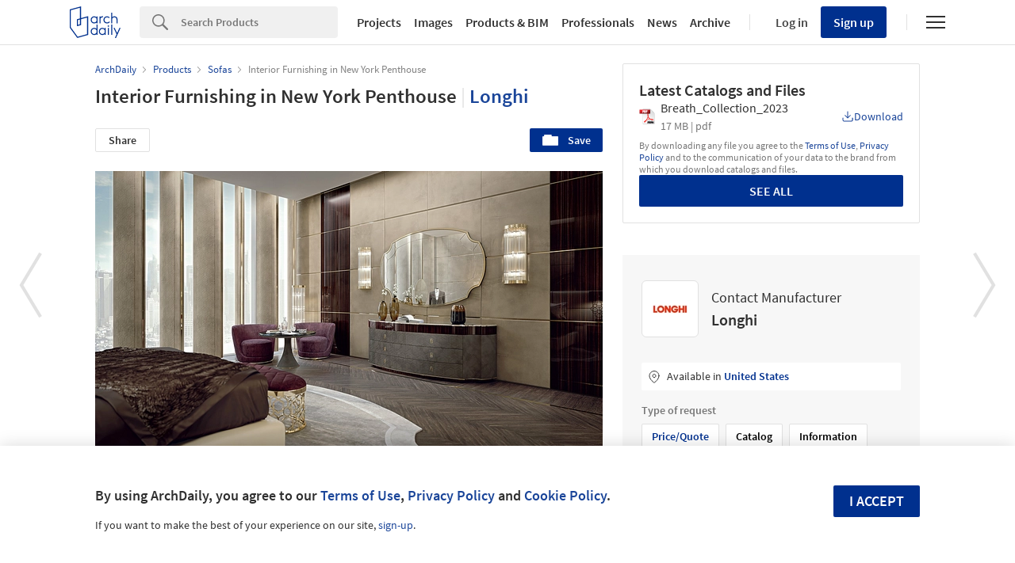

--- FILE ---
content_type: text/css
request_url: https://www.archdaily.com/catalog/assets/application-707a565bc857917938903f5bf799e2253a5ff986edd3f741f615104cafa955ea.css
body_size: 2364
content:
:root{color-scheme:only light;--downloads-widget-bg:white;--form-background:var(--gray-1);--form-highlight-bg:white}@media (prefers-color-scheme: dark){body{color-scheme:dark;--downloads-widget-bg:var(--dark-mode-inset-bg);--form-background:var(--dark-mode-inset-bg);--form-highlight-bg:var(--dark-mode-text-link)}}.btn-blogspot{background-image:url(/catalog/assets/icons-new-s95ad7eb486-433c530f857a010d7eb89fb92496ee4e105b6d964a86c735bd8158805339c26f.png);background-position:0 -80px;background-repeat:no-repeat;height:20px}.btn-blogspot:hover{background-image:url(/catalog/assets/icons-new-s95ad7eb486-433c530f857a010d7eb89fb92496ee4e105b6d964a86c735bd8158805339c26f.png);background-position:0 -60px;background-repeat:no-repeat;height:20px}.btn-facebook{background-image:url(/catalog/assets/icons-new-s95ad7eb486-433c530f857a010d7eb89fb92496ee4e105b6d964a86c735bd8158805339c26f.png);background-position:0 -240px;background-repeat:no-repeat;height:20px}.btn-facebook:hover{background-image:url(/catalog/assets/icons-new-s95ad7eb486-433c530f857a010d7eb89fb92496ee4e105b6d964a86c735bd8158805339c26f.png);background-position:0 -200px;background-repeat:no-repeat;height:20px}.btn-flickr{background-image:url(/catalog/assets/icons-new-s95ad7eb486-433c530f857a010d7eb89fb92496ee4e105b6d964a86c735bd8158805339c26f.png);background-position:0 -280px;background-repeat:no-repeat;height:20px}.btn-flickr:hover{background-image:url(/catalog/assets/icons-new-s95ad7eb486-433c530f857a010d7eb89fb92496ee4e105b6d964a86c735bd8158805339c26f.png);background-position:0 -260px;background-repeat:no-repeat;height:20px}.btn-googleplus{background-image:url(/catalog/assets/icons-new-s95ad7eb486-433c530f857a010d7eb89fb92496ee4e105b6d964a86c735bd8158805339c26f.png);background-position:0 -320px;background-repeat:no-repeat;height:20px}.btn-googleplus:hover{background-image:url(/catalog/assets/icons-new-s95ad7eb486-433c530f857a010d7eb89fb92496ee4e105b6d964a86c735bd8158805339c26f.png);background-position:0 -300px;background-repeat:no-repeat;height:20px}.btn-instagram{background-image:url(/catalog/assets/icons-new-s95ad7eb486-433c530f857a010d7eb89fb92496ee4e105b6d964a86c735bd8158805339c26f.png);background-position:0 -400px;background-repeat:no-repeat;height:20px}.btn-instagram:hover{background-image:url(/catalog/assets/icons-new-s95ad7eb486-433c530f857a010d7eb89fb92496ee4e105b6d964a86c735bd8158805339c26f.png);background-position:0 -380px;background-repeat:no-repeat;height:20px}.btn-linkedin{background-image:url(/catalog/assets/icons-new-s95ad7eb486-433c530f857a010d7eb89fb92496ee4e105b6d964a86c735bd8158805339c26f.png);background-position:0 -440px;background-repeat:no-repeat;height:20px}.btn-linkedin:hover{background-image:url(/catalog/assets/icons-new-s95ad7eb486-433c530f857a010d7eb89fb92496ee4e105b6d964a86c735bd8158805339c26f.png);background-position:0 -420px;background-repeat:no-repeat;height:20px}.btn-pinterest{background-image:url(/catalog/assets/icons-new-s95ad7eb486-433c530f857a010d7eb89fb92496ee4e105b6d964a86c735bd8158805339c26f.png);background-position:0 -940px;background-repeat:no-repeat;height:20px}.btn-pinterest:hover{background-image:url(/catalog/assets/icons-new-s95ad7eb486-433c530f857a010d7eb89fb92496ee4e105b6d964a86c735bd8158805339c26f.png);background-position:0 -900px;background-repeat:no-repeat;height:20px}.btn-tumblr{background-image:url(/catalog/assets/icons-new-s95ad7eb486-433c530f857a010d7eb89fb92496ee4e105b6d964a86c735bd8158805339c26f.png);background-position:0 -1060px;background-repeat:no-repeat;height:20px}.btn-tumblr:hover{background-image:url(/catalog/assets/icons-new-s95ad7eb486-433c530f857a010d7eb89fb92496ee4e105b6d964a86c735bd8158805339c26f.png);background-position:0 -1040px;background-repeat:no-repeat;height:20px}.btn-twitter{background-image:url(/catalog/assets/icons-new-s95ad7eb486-433c530f857a010d7eb89fb92496ee4e105b6d964a86c735bd8158805339c26f.png);background-position:0 -1100px;background-repeat:no-repeat;height:20px}.btn-twitter:hover{background-image:url(/catalog/assets/icons-new-s95ad7eb486-433c530f857a010d7eb89fb92496ee4e105b6d964a86c735bd8158805339c26f.png);background-position:0 -1080px;background-repeat:no-repeat;height:20px}.btn-vimeo{background-image:url(/catalog/assets/icons-new-s95ad7eb486-433c530f857a010d7eb89fb92496ee4e105b6d964a86c735bd8158805339c26f.png);background-position:0 -1140px;background-repeat:no-repeat;height:20px}.btn-vimeo:hover{background-image:url(/catalog/assets/icons-new-s95ad7eb486-433c530f857a010d7eb89fb92496ee4e105b6d964a86c735bd8158805339c26f.png);background-position:0 -1120px;background-repeat:no-repeat;height:20px}.btn-wechat{background-image:url(/catalog/assets/icons-new-s95ad7eb486-433c530f857a010d7eb89fb92496ee4e105b6d964a86c735bd8158805339c26f.png);background-position:0 -1180px;background-repeat:no-repeat;height:20px}.btn-wechat:hover{background-image:url(/catalog/assets/icons-new-s95ad7eb486-433c530f857a010d7eb89fb92496ee4e105b6d964a86c735bd8158805339c26f.png);background-position:0 -1160px;background-repeat:no-repeat;height:20px}.btn-youtube{background-image:url(/catalog/assets/icons-new-s95ad7eb486-433c530f857a010d7eb89fb92496ee4e105b6d964a86c735bd8158805339c26f.png);background-position:0 -1240px;background-repeat:no-repeat;height:20px}.btn-youtube:hover{background-image:url(/catalog/assets/icons-new-s95ad7eb486-433c530f857a010d7eb89fb92496ee4e105b6d964a86c735bd8158805339c26f.png);background-position:0 -1220px;background-repeat:no-repeat;height:20px}.btn-address{background-image:url(/catalog/assets/icons-new-s95ad7eb486-433c530f857a010d7eb89fb92496ee4e105b6d964a86c735bd8158805339c26f.png);background-position:0 -40px;background-repeat:no-repeat;height:20px;float:left;padding-left:25px}.btn-contact{background-image:url(/catalog/assets/icons-new-s95ad7eb486-433c530f857a010d7eb89fb92496ee4e105b6d964a86c735bd8158805339c26f.png);background-position:0 -100px;background-repeat:no-repeat;height:20px;float:left;padding-left:25px}.btn-mail{background-image:url(/catalog/assets/icons-new-s95ad7eb486-433c530f857a010d7eb89fb92496ee4e105b6d964a86c735bd8158805339c26f.png);background-position:0 -460px;background-repeat:no-repeat;height:20px;float:left;padding-left:25px}.btn-phone{background-image:url(/catalog/assets/icons-new-s95ad7eb486-433c530f857a010d7eb89fb92496ee4e105b6d964a86c735bd8158805339c26f.png);background-position:0 -600px;background-repeat:no-repeat;height:20px;float:left;padding-left:25px}.btn-web{background-image:url(/catalog/assets/icons-new-s95ad7eb486-433c530f857a010d7eb89fb92496ee4e105b6d964a86c735bd8158805339c26f.png);background-position:0 -1200px;background-repeat:no-repeat;height:20px;float:left;padding-left:25px}.btn-web{padding-top:3px}.btn-mail,.btn-phone{padding-top:1px}.download-file-icon{display:inline-block;background-image:url(/catalog/assets/icons-new-s95ad7eb486-433c530f857a010d7eb89fb92496ee4e105b6d964a86c735bd8158805339c26f.png);background-position:0 -1420px;background-repeat:no-repeat;height:20px;height:20px;width:22px}.pdf-icon{background-image:url(/catalog/assets/icons-new-s95ad7eb486-433c530f857a010d7eb89fb92496ee4e105b6d964a86c735bd8158805339c26f.png);background-position:0 -2155px;background-repeat:no-repeat;height:20px}.psd-icon{background-image:url(/catalog/assets/icons-new-s95ad7eb486-433c530f857a010d7eb89fb92496ee4e105b6d964a86c735bd8158805339c26f.png);background-position:0 -2235px;background-repeat:no-repeat;height:20px}.ai-icon{background-image:url(/catalog/assets/icons-new-s95ad7eb486-433c530f857a010d7eb89fb92496ee4e105b6d964a86c735bd8158805339c26f.png);background-position:0 0;background-repeat:no-repeat;height:20px}.doc-icon{background-image:url(/catalog/assets/icons-new-s95ad7eb486-433c530f857a010d7eb89fb92496ee4e105b6d964a86c735bd8158805339c26f.png);background-position:0 -1320px;background-repeat:no-repeat;height:20px}.xls-icon{background-image:url(/catalog/assets/icons-new-s95ad7eb486-433c530f857a010d7eb89fb92496ee4e105b6d964a86c735bd8158805339c26f.png);background-position:0 -2375px;background-repeat:no-repeat;height:20px}.xlsx-icon{background-image:url(/catalog/assets/icons-new-s95ad7eb486-433c530f857a010d7eb89fb92496ee4e105b6d964a86c735bd8158805339c26f.png);background-position:0 -2395px;background-repeat:no-repeat;height:20px}.csv-icon{background-image:url(/catalog/assets/icons-new-s95ad7eb486-433c530f857a010d7eb89fb92496ee4e105b6d964a86c735bd8158805339c26f.png);background-position:0 -1260px;background-repeat:no-repeat;height:20px}.ppt-icon{background-image:url(/catalog/assets/icons-new-s95ad7eb486-433c530f857a010d7eb89fb92496ee4e105b6d964a86c735bd8158805339c26f.png);background-position:0 -2195px;background-repeat:no-repeat;height:20px}.pptx-icon{background-image:url(/catalog/assets/icons-new-s95ad7eb486-433c530f857a010d7eb89fb92496ee4e105b6d964a86c735bd8158805339c26f.png);background-position:0 -2215px;background-repeat:no-repeat;height:20px}.png-icon{background-image:url(/catalog/assets/icons-new-s95ad7eb486-433c530f857a010d7eb89fb92496ee4e105b6d964a86c735bd8158805339c26f.png);background-position:0 -2175px;background-repeat:no-repeat;height:20px}.gif-icon{background-image:url(/catalog/assets/icons-new-s95ad7eb486-433c530f857a010d7eb89fb92496ee4e105b6d964a86c735bd8158805339c26f.png);background-position:0 -1532px;background-repeat:no-repeat;height:20px}.bmp-icon{background-image:url(/catalog/assets/icons-new-s95ad7eb486-433c530f857a010d7eb89fb92496ee4e105b6d964a86c735bd8158805339c26f.png);background-position:0 -20px;background-repeat:no-repeat;height:20px}.tiff-icon{background-image:url(/catalog/assets/icons-new-s95ad7eb486-433c530f857a010d7eb89fb92496ee4e105b6d964a86c735bd8158805339c26f.png);background-position:0 -2355px;background-repeat:no-repeat;height:20px}.jpeg-icon{background-image:url(/catalog/assets/icons-new-s95ad7eb486-433c530f857a010d7eb89fb92496ee4e105b6d964a86c735bd8158805339c26f.png);background-position:0 -2045px;background-repeat:no-repeat;height:20px}.jpg-icon{background-image:url(/catalog/assets/icons-new-s95ad7eb486-433c530f857a010d7eb89fb92496ee4e105b6d964a86c735bd8158805339c26f.png);background-position:0 -2065px;background-repeat:no-repeat;height:20px}.skp-icon{background-image:url(/catalog/assets/icons-new-s95ad7eb486-433c530f857a010d7eb89fb92496ee4e105b6d964a86c735bd8158805339c26f.png);background-position:0 -2315px;background-repeat:no-repeat;height:20px}.dae-icon{background-image:url(/catalog/assets/icons-new-s95ad7eb486-433c530f857a010d7eb89fb92496ee4e105b6d964a86c735bd8158805339c26f.png);background-position:0 -1280px;background-repeat:no-repeat;height:20px}.threeds-icon{background-image:url(/catalog/assets/icons-new-s95ad7eb486-433c530f857a010d7eb89fb92496ee4e105b6d964a86c735bd8158805339c26f.png);background-position:0 -2335px;background-repeat:no-repeat;height:20px}.obj-icon{background-image:url(/catalog/assets/icons-new-s95ad7eb486-433c530f857a010d7eb89fb92496ee4e105b6d964a86c735bd8158805339c26f.png);background-position:0 -2135px;background-repeat:no-repeat;height:20px}.xml-icon{background-image:url(/catalog/assets/icons-new-s95ad7eb486-433c530f857a010d7eb89fb92496ee4e105b6d964a86c735bd8158805339c26f.png);background-position:0 -2415px;background-repeat:no-repeat;height:20px}.dwg-icon{background-image:url(/catalog/assets/icons-new-s95ad7eb486-433c530f857a010d7eb89fb92496ee4e105b6d964a86c735bd8158805339c26f.png);background-position:0 -1380px;background-repeat:no-repeat;height:20px}.dxf-icon{background-image:url(/catalog/assets/icons-new-s95ad7eb486-433c530f857a010d7eb89fb92496ee4e105b6d964a86c735bd8158805339c26f.png);background-position:0 -1400px;background-repeat:no-repeat;height:20px}.dgc-icon{background-image:url(/catalog/assets/icons-new-s95ad7eb486-433c530f857a010d7eb89fb92496ee4e105b6d964a86c735bd8158805339c26f.png);background-position:0 -1300px;background-repeat:no-repeat;height:20px}.dwf-icon{background-image:url(/catalog/assets/icons-new-s95ad7eb486-433c530f857a010d7eb89fb92496ee4e105b6d964a86c735bd8158805339c26f.png);background-position:0 -1340px;background-repeat:no-repeat;height:20px}.rte-icon{background-image:url(/catalog/assets/icons-new-s95ad7eb486-433c530f857a010d7eb89fb92496ee4e105b6d964a86c735bd8158805339c26f.png);background-position:0 -2275px;background-repeat:no-repeat;height:20px}.dwfx-icon{background-image:url(/catalog/assets/icons-new-s95ad7eb486-433c530f857a010d7eb89fb92496ee4e105b6d964a86c735bd8158805339c26f.png);background-position:0 -1360px;background-repeat:no-repeat;height:20px}.rfa-icon{background-image:url(/catalog/assets/icons-new-s95ad7eb486-433c530f857a010d7eb89fb92496ee4e105b6d964a86c735bd8158805339c26f.png);background-position:0 -2255px;background-repeat:no-repeat;height:20px}.rvt-icon{background-image:url(/catalog/assets/icons-new-s95ad7eb486-433c530f857a010d7eb89fb92496ee4e105b6d964a86c735bd8158805339c26f.png);background-position:0 -2295px;background-repeat:no-repeat;height:20px}.ifc-icon{background-image:url(/catalog/assets/icons-new-s95ad7eb486-433c530f857a010d7eb89fb92496ee4e105b6d964a86c735bd8158805339c26f.png);background-position:0 -2025px;background-repeat:no-repeat;height:20px}.nft-search-list__item{height:325px}.nft-companies-list__item{height:175px}.message-block{display:block}@media (min-width: 1040px){.afd-container-main--margin-top{margin-top:0}}@media (max-width: 1040px){.nft-search-list__item{height:290px}}@media (max-width: 767px){.nft-search-list__item{height:inherit}.nft-companies-list__item{height:95px;margin-top:40px}}.retina .btn-blogspot{background-image:url(/catalog/assets/icons-new-retina-s46d42ca594-827c69ddb798d6928c028bd1868b3e36b0550067dd052db366504013af5929f5.png);background-position:0 -105px;-moz-background-size:40px 2380px;-o-background-size:40px 2380px;-webkit-background-size:40px 2380px;background-size:40px 2380px}.retina .btn-blogspot:hover{background-image:url(/catalog/assets/icons-new-retina-s46d42ca594-827c69ddb798d6928c028bd1868b3e36b0550067dd052db366504013af5929f5.png);background-position:0 -85px;-moz-background-size:40px 2380px;-o-background-size:40px 2380px;-webkit-background-size:40px 2380px;background-size:40px 2380px}.retina .btn-facebook{background-image:url(/catalog/assets/icons-new-retina-s46d42ca594-827c69ddb798d6928c028bd1868b3e36b0550067dd052db366504013af5929f5.png);background-position:0 -265px;-moz-background-size:40px 2380px;-o-background-size:40px 2380px;-webkit-background-size:40px 2380px;background-size:40px 2380px}.retina .btn-facebook:hover{background-image:url(/catalog/assets/icons-new-retina-s46d42ca594-827c69ddb798d6928c028bd1868b3e36b0550067dd052db366504013af5929f5.png);background-position:0 -225px;-moz-background-size:40px 2380px;-o-background-size:40px 2380px;-webkit-background-size:40px 2380px;background-size:40px 2380px}.retina .btn-flickr{background-image:url(/catalog/assets/icons-new-retina-s46d42ca594-827c69ddb798d6928c028bd1868b3e36b0550067dd052db366504013af5929f5.png);background-position:0 -305px;-moz-background-size:40px 2380px;-o-background-size:40px 2380px;-webkit-background-size:40px 2380px;background-size:40px 2380px}.retina .btn-flickr:hover{background-image:url(/catalog/assets/icons-new-retina-s46d42ca594-827c69ddb798d6928c028bd1868b3e36b0550067dd052db366504013af5929f5.png);background-position:0 -285px;-moz-background-size:40px 2380px;-o-background-size:40px 2380px;-webkit-background-size:40px 2380px;background-size:40px 2380px}.retina .btn-googleplus{background-image:url(/catalog/assets/icons-new-retina-s46d42ca594-827c69ddb798d6928c028bd1868b3e36b0550067dd052db366504013af5929f5.png);background-position:0 -345px;-moz-background-size:40px 2380px;-o-background-size:40px 2380px;-webkit-background-size:40px 2380px;background-size:40px 2380px}.retina .btn-googleplus:hover{background-image:url(/catalog/assets/icons-new-retina-s46d42ca594-827c69ddb798d6928c028bd1868b3e36b0550067dd052db366504013af5929f5.png);background-position:0 -325px;-moz-background-size:40px 2380px;-o-background-size:40px 2380px;-webkit-background-size:40px 2380px;background-size:40px 2380px}.retina .btn-instagram{background-image:url(/catalog/assets/icons-new-retina-s46d42ca594-827c69ddb798d6928c028bd1868b3e36b0550067dd052db366504013af5929f5.png);background-position:0 -425px;-moz-background-size:40px 2380px;-o-background-size:40px 2380px;-webkit-background-size:40px 2380px;background-size:40px 2380px}.retina .btn-instagram:hover{background-image:url(/catalog/assets/icons-new-retina-s46d42ca594-827c69ddb798d6928c028bd1868b3e36b0550067dd052db366504013af5929f5.png);background-position:0 -405px;-moz-background-size:40px 2380px;-o-background-size:40px 2380px;-webkit-background-size:40px 2380px;background-size:40px 2380px}.retina .btn-linkedin{background-image:url(/catalog/assets/icons-new-retina-s46d42ca594-827c69ddb798d6928c028bd1868b3e36b0550067dd052db366504013af5929f5.png);background-position:0 -465px;-moz-background-size:40px 2380px;-o-background-size:40px 2380px;-webkit-background-size:40px 2380px;background-size:40px 2380px}.retina .btn-linkedin:hover{background-image:url(/catalog/assets/icons-new-retina-s46d42ca594-827c69ddb798d6928c028bd1868b3e36b0550067dd052db366504013af5929f5.png);background-position:0 -445px;-moz-background-size:40px 2380px;-o-background-size:40px 2380px;-webkit-background-size:40px 2380px;background-size:40px 2380px}.retina .btn-pinterest{background-image:url(/catalog/assets/icons-new-retina-s46d42ca594-827c69ddb798d6928c028bd1868b3e36b0550067dd052db366504013af5929f5.png);background-position:0 -965px;-moz-background-size:40px 2380px;-o-background-size:40px 2380px;-webkit-background-size:40px 2380px;background-size:40px 2380px}.retina .btn-pinterest:hover{background-image:url(/catalog/assets/icons-new-retina-s46d42ca594-827c69ddb798d6928c028bd1868b3e36b0550067dd052db366504013af5929f5.png);background-position:0 -925px;-moz-background-size:40px 2380px;-o-background-size:40px 2380px;-webkit-background-size:40px 2380px;background-size:40px 2380px}.retina .btn-tumblr{background-image:url(/catalog/assets/icons-new-retina-s46d42ca594-827c69ddb798d6928c028bd1868b3e36b0550067dd052db366504013af5929f5.png);background-position:0 -1085px;-moz-background-size:40px 2380px;-o-background-size:40px 2380px;-webkit-background-size:40px 2380px;background-size:40px 2380px}.retina .btn-tumblr:hover{background-image:url(/catalog/assets/icons-new-retina-s46d42ca594-827c69ddb798d6928c028bd1868b3e36b0550067dd052db366504013af5929f5.png);background-position:0 -1065px;-moz-background-size:40px 2380px;-o-background-size:40px 2380px;-webkit-background-size:40px 2380px;background-size:40px 2380px}.retina .btn-twitter{background-image:url(/catalog/assets/icons-new-retina-s46d42ca594-827c69ddb798d6928c028bd1868b3e36b0550067dd052db366504013af5929f5.png);background-position:0 -1125px;-moz-background-size:40px 2380px;-o-background-size:40px 2380px;-webkit-background-size:40px 2380px;background-size:40px 2380px}.retina .btn-twitter:hover{background-image:url(/catalog/assets/icons-new-retina-s46d42ca594-827c69ddb798d6928c028bd1868b3e36b0550067dd052db366504013af5929f5.png);background-position:0 -1105px;-moz-background-size:40px 2380px;-o-background-size:40px 2380px;-webkit-background-size:40px 2380px;background-size:40px 2380px}.retina .btn-vimeo{background-image:url(/catalog/assets/icons-new-retina-s46d42ca594-827c69ddb798d6928c028bd1868b3e36b0550067dd052db366504013af5929f5.png);background-position:0 -1165px;-moz-background-size:40px 2380px;-o-background-size:40px 2380px;-webkit-background-size:40px 2380px;background-size:40px 2380px}.retina .btn-vimeo:hover{background-image:url(/catalog/assets/icons-new-retina-s46d42ca594-827c69ddb798d6928c028bd1868b3e36b0550067dd052db366504013af5929f5.png);background-position:0 -1145px;-moz-background-size:40px 2380px;-o-background-size:40px 2380px;-webkit-background-size:40px 2380px;background-size:40px 2380px}.retina .btn-wechat{background-image:url(/catalog/assets/icons-new-retina-s46d42ca594-827c69ddb798d6928c028bd1868b3e36b0550067dd052db366504013af5929f5.png);background-position:0 -1205px;-moz-background-size:40px 2380px;-o-background-size:40px 2380px;-webkit-background-size:40px 2380px;background-size:40px 2380px}.retina .btn-wechat:hover{background-image:url(/catalog/assets/icons-new-retina-s46d42ca594-827c69ddb798d6928c028bd1868b3e36b0550067dd052db366504013af5929f5.png);background-position:0 -1185px;-moz-background-size:40px 2380px;-o-background-size:40px 2380px;-webkit-background-size:40px 2380px;background-size:40px 2380px}.retina .btn-youtube{background-image:url(/catalog/assets/icons-new-retina-s46d42ca594-827c69ddb798d6928c028bd1868b3e36b0550067dd052db366504013af5929f5.png);background-position:0 -1265px;-moz-background-size:40px 2380px;-o-background-size:40px 2380px;-webkit-background-size:40px 2380px;background-size:40px 2380px}.retina .btn-youtube:hover{background-image:url(/catalog/assets/icons-new-retina-s46d42ca594-827c69ddb798d6928c028bd1868b3e36b0550067dd052db366504013af5929f5.png);background-position:0 -1245px;-moz-background-size:40px 2380px;-o-background-size:40px 2380px;-webkit-background-size:40px 2380px;background-size:40px 2380px}.retina .icon-whatsapp{background-image:url(/catalog/assets/icons-new-retina-s46d42ca594-827c69ddb798d6928c028bd1868b3e36b0550067dd052db366504013af5929f5.png);background-position:0 -1936px;-moz-background-size:40px 2380px;-o-background-size:40px 2380px;-webkit-background-size:40px 2380px;background-size:40px 2380px}.retina .btn-address{background-image:url(/catalog/assets/icons-new-retina-s46d42ca594-827c69ddb798d6928c028bd1868b3e36b0550067dd052db366504013af5929f5.png);background-position:0 -65px;-moz-background-size:40px 2380px;-o-background-size:40px 2380px;-webkit-background-size:40px 2380px;background-size:40px 2380px}.retina .btn-contact{background-image:url(/catalog/assets/icons-new-retina-s46d42ca594-827c69ddb798d6928c028bd1868b3e36b0550067dd052db366504013af5929f5.png);background-position:0 -125px;-moz-background-size:40px 2380px;-o-background-size:40px 2380px;-webkit-background-size:40px 2380px;background-size:40px 2380px}.retina .btn-mail{background-image:url(/catalog/assets/icons-new-retina-s46d42ca594-827c69ddb798d6928c028bd1868b3e36b0550067dd052db366504013af5929f5.png);background-position:0 -485px;-moz-background-size:40px 2380px;-o-background-size:40px 2380px;-webkit-background-size:40px 2380px;background-size:40px 2380px}.retina .btn-phone{background-image:url(/catalog/assets/icons-new-retina-s46d42ca594-827c69ddb798d6928c028bd1868b3e36b0550067dd052db366504013af5929f5.png);background-position:0 -625px;-moz-background-size:40px 2380px;-o-background-size:40px 2380px;-webkit-background-size:40px 2380px;background-size:40px 2380px}.retina .btn-web{background-image:url(/catalog/assets/icons-new-retina-s46d42ca594-827c69ddb798d6928c028bd1868b3e36b0550067dd052db366504013af5929f5.png);background-position:0 -1225px;-moz-background-size:40px 2380px;-o-background-size:40px 2380px;-webkit-background-size:40px 2380px;background-size:40px 2380px}.retina .download-file-icon{background-image:url(/catalog/assets/icons-new-retina-s46d42ca594-827c69ddb798d6928c028bd1868b3e36b0550067dd052db366504013af5929f5.png);background-position:0 -1445px;-moz-background-size:40px 2380px;-o-background-size:40px 2380px;-webkit-background-size:40px 2380px;background-size:40px 2380px}.retina .pdf-icon{background-image:url(/catalog/assets/icons-new-retina-s46d42ca594-827c69ddb798d6928c028bd1868b3e36b0550067dd052db366504013af5929f5.png);background-position:0 -2100px;-moz-background-size:40px 2380px;-o-background-size:40px 2380px;-webkit-background-size:40px 2380px;background-size:40px 2380px}.retina .psd-icon{background-image:url(/catalog/assets/icons-new-retina-s46d42ca594-827c69ddb798d6928c028bd1868b3e36b0550067dd052db366504013af5929f5.png);background-position:0 -2180px;-moz-background-size:40px 2380px;-o-background-size:40px 2380px;-webkit-background-size:40px 2380px;background-size:40px 2380px}.retina .ai-icon{background-image:url(/catalog/assets/icons-new-retina-s46d42ca594-827c69ddb798d6928c028bd1868b3e36b0550067dd052db366504013af5929f5.png);background-position:0 0;-moz-background-size:40px 2380px;-o-background-size:40px 2380px;-webkit-background-size:40px 2380px;background-size:40px 2380px}.retina .doc-icon{background-image:url(/catalog/assets/icons-new-retina-s46d42ca594-827c69ddb798d6928c028bd1868b3e36b0550067dd052db366504013af5929f5.png);background-position:0 -1345px;-moz-background-size:40px 2380px;-o-background-size:40px 2380px;-webkit-background-size:40px 2380px;background-size:40px 2380px}.retina .xls-icon{background-image:url(/catalog/assets/icons-new-retina-s46d42ca594-827c69ddb798d6928c028bd1868b3e36b0550067dd052db366504013af5929f5.png);background-position:0 -2320px;-moz-background-size:40px 2380px;-o-background-size:40px 2380px;-webkit-background-size:40px 2380px;background-size:40px 2380px}.retina .xlsx-icon{background-image:url(/catalog/assets/icons-new-retina-s46d42ca594-827c69ddb798d6928c028bd1868b3e36b0550067dd052db366504013af5929f5.png);background-position:0 -2340px;-moz-background-size:40px 2380px;-o-background-size:40px 2380px;-webkit-background-size:40px 2380px;background-size:40px 2380px}.retina .csv-icon{background-image:url(/catalog/assets/icons-new-retina-s46d42ca594-827c69ddb798d6928c028bd1868b3e36b0550067dd052db366504013af5929f5.png);background-position:0 -1285px;-moz-background-size:40px 2380px;-o-background-size:40px 2380px;-webkit-background-size:40px 2380px;background-size:40px 2380px}.retina .ppt-icon{background-image:url(/catalog/assets/icons-new-retina-s46d42ca594-827c69ddb798d6928c028bd1868b3e36b0550067dd052db366504013af5929f5.png);background-position:0 -2140px;-moz-background-size:40px 2380px;-o-background-size:40px 2380px;-webkit-background-size:40px 2380px;background-size:40px 2380px}.retina .pptx-icon{background-image:url(/catalog/assets/icons-new-retina-s46d42ca594-827c69ddb798d6928c028bd1868b3e36b0550067dd052db366504013af5929f5.png);background-position:0 -2160px;-moz-background-size:40px 2380px;-o-background-size:40px 2380px;-webkit-background-size:40px 2380px;background-size:40px 2380px}.retina .png-icon{background-image:url(/catalog/assets/icons-new-retina-s46d42ca594-827c69ddb798d6928c028bd1868b3e36b0550067dd052db366504013af5929f5.png);background-position:0 -2120px;-moz-background-size:40px 2380px;-o-background-size:40px 2380px;-webkit-background-size:40px 2380px;background-size:40px 2380px}.retina .gif-icon{background-image:url(/catalog/assets/icons-new-retina-s46d42ca594-827c69ddb798d6928c028bd1868b3e36b0550067dd052db366504013af5929f5.png);background-position:0 -1557px;-moz-background-size:40px 2380px;-o-background-size:40px 2380px;-webkit-background-size:40px 2380px;background-size:40px 2380px}.retina .bmp-icon{background-image:url(/catalog/assets/icons-new-retina-s46d42ca594-827c69ddb798d6928c028bd1868b3e36b0550067dd052db366504013af5929f5.png);background-position:0 -45px;-moz-background-size:40px 2380px;-o-background-size:40px 2380px;-webkit-background-size:40px 2380px;background-size:40px 2380px}.retina .tiff-icon{background-image:url(/catalog/assets/icons-new-retina-s46d42ca594-827c69ddb798d6928c028bd1868b3e36b0550067dd052db366504013af5929f5.png);background-position:0 -2300px;-moz-background-size:40px 2380px;-o-background-size:40px 2380px;-webkit-background-size:40px 2380px;background-size:40px 2380px}.retina .jpeg-icon{background-image:url(/catalog/assets/icons-new-retina-s46d42ca594-827c69ddb798d6928c028bd1868b3e36b0550067dd052db366504013af5929f5.png);background-position:0 -1990px;-moz-background-size:40px 2380px;-o-background-size:40px 2380px;-webkit-background-size:40px 2380px;background-size:40px 2380px}.retina .jpg-icon{background-image:url(/catalog/assets/icons-new-retina-s46d42ca594-827c69ddb798d6928c028bd1868b3e36b0550067dd052db366504013af5929f5.png);background-position:0 -2010px;-moz-background-size:40px 2380px;-o-background-size:40px 2380px;-webkit-background-size:40px 2380px;background-size:40px 2380px}.retina .skp-icon{background-image:url(/catalog/assets/icons-new-retina-s46d42ca594-827c69ddb798d6928c028bd1868b3e36b0550067dd052db366504013af5929f5.png);background-position:0 -2260px;-moz-background-size:40px 2380px;-o-background-size:40px 2380px;-webkit-background-size:40px 2380px;background-size:40px 2380px}.retina .dae-icon{background-image:url(/catalog/assets/icons-new-retina-s46d42ca594-827c69ddb798d6928c028bd1868b3e36b0550067dd052db366504013af5929f5.png);background-position:0 -1305px;-moz-background-size:40px 2380px;-o-background-size:40px 2380px;-webkit-background-size:40px 2380px;background-size:40px 2380px}.retina .threeds-icon{background-image:url(/catalog/assets/icons-new-retina-s46d42ca594-827c69ddb798d6928c028bd1868b3e36b0550067dd052db366504013af5929f5.png);background-position:0 -2280px;-moz-background-size:40px 2380px;-o-background-size:40px 2380px;-webkit-background-size:40px 2380px;background-size:40px 2380px}.retina .obj-icon{background-image:url(/catalog/assets/icons-new-retina-s46d42ca594-827c69ddb798d6928c028bd1868b3e36b0550067dd052db366504013af5929f5.png);background-position:0 -2080px;-moz-background-size:40px 2380px;-o-background-size:40px 2380px;-webkit-background-size:40px 2380px;background-size:40px 2380px}.retina .xml-icon{background-image:url(/catalog/assets/icons-new-retina-s46d42ca594-827c69ddb798d6928c028bd1868b3e36b0550067dd052db366504013af5929f5.png);background-position:0 -2360px;-moz-background-size:40px 2380px;-o-background-size:40px 2380px;-webkit-background-size:40px 2380px;background-size:40px 2380px}.retina .dwg-icon{background-image:url(/catalog/assets/icons-new-retina-s46d42ca594-827c69ddb798d6928c028bd1868b3e36b0550067dd052db366504013af5929f5.png);background-position:0 -1405px;-moz-background-size:40px 2380px;-o-background-size:40px 2380px;-webkit-background-size:40px 2380px;background-size:40px 2380px}.retina .dxf-icon{background-image:url(/catalog/assets/icons-new-retina-s46d42ca594-827c69ddb798d6928c028bd1868b3e36b0550067dd052db366504013af5929f5.png);background-position:0 -1425px;-moz-background-size:40px 2380px;-o-background-size:40px 2380px;-webkit-background-size:40px 2380px;background-size:40px 2380px}.retina .dgc-icon{background-image:url(/catalog/assets/icons-new-retina-s46d42ca594-827c69ddb798d6928c028bd1868b3e36b0550067dd052db366504013af5929f5.png);background-position:0 -1325px;-moz-background-size:40px 2380px;-o-background-size:40px 2380px;-webkit-background-size:40px 2380px;background-size:40px 2380px}.retina .dwf-icon{background-image:url(/catalog/assets/icons-new-retina-s46d42ca594-827c69ddb798d6928c028bd1868b3e36b0550067dd052db366504013af5929f5.png);background-position:0 -1365px;-moz-background-size:40px 2380px;-o-background-size:40px 2380px;-webkit-background-size:40px 2380px;background-size:40px 2380px}.retina .rte-icon{background-image:url(/catalog/assets/icons-new-retina-s46d42ca594-827c69ddb798d6928c028bd1868b3e36b0550067dd052db366504013af5929f5.png);background-position:0 -2220px;-moz-background-size:40px 2380px;-o-background-size:40px 2380px;-webkit-background-size:40px 2380px;background-size:40px 2380px}.retina .dwfx-icon{background-image:url(/catalog/assets/icons-new-retina-s46d42ca594-827c69ddb798d6928c028bd1868b3e36b0550067dd052db366504013af5929f5.png);background-position:0 -1385px;-moz-background-size:40px 2380px;-o-background-size:40px 2380px;-webkit-background-size:40px 2380px;background-size:40px 2380px}.retina .rfa-icon{background-image:url(/catalog/assets/icons-new-retina-s46d42ca594-827c69ddb798d6928c028bd1868b3e36b0550067dd052db366504013af5929f5.png);background-position:0 -2200px;-moz-background-size:40px 2380px;-o-background-size:40px 2380px;-webkit-background-size:40px 2380px;background-size:40px 2380px}.retina .rvt-icon{background-image:url(/catalog/assets/icons-new-retina-s46d42ca594-827c69ddb798d6928c028bd1868b3e36b0550067dd052db366504013af5929f5.png);background-position:0 -2240px;-moz-background-size:40px 2380px;-o-background-size:40px 2380px;-webkit-background-size:40px 2380px;background-size:40px 2380px}.retina .ifc-icon{background-image:url(/catalog/assets/icons-new-retina-s46d42ca594-827c69ddb798d6928c028bd1868b3e36b0550067dd052db366504013af5929f5.png);background-position:0 -1970px;-moz-background-size:40px 2380px;-o-background-size:40px 2380px;-webkit-background-size:40px 2380px;background-size:40px 2380px}.page-404{position:relative}.page-404::before{content:"";display:block;height:340px;width:222px;background:url("https://assets.adsttc.com/img/ad-error-404.png") 0 top no-repeat;position:absolute;top:0}.dark .page-404::before{filter:invert(1) brightness(3)}.page-404-error-message{height:300px;margin:0 0 40px;padding-top:40px}.page-404-error-title{font-size:45px;margin-bottom:20px;margin-left:200px}.page-404-error-description{color:var(--black-cn);font-size:24px;font-weight:400;margin-left:200px}@media (max-width: 768px){.page-404{padding:0 16px}.page-404::before{display:none}.page-404-error-title,.page-404-error-description{width:100%;margin:0}.page-404-error-message{height:auto;display:flex;flex-direction:column;gap:16px}}.page-404-search form{margin-bottom:50px;position:relative}.page-404-search .input_txt,.page-404-search input[type="submit"]{height:40px;line-height:40px}.page-404-search input[type="submit"]{position:absolute;right:0;top:0}.page-404-search .input_txt{-moz-appearance:none;-webkit-appearance:none;border:1px solid var(--border);color:var(--text-body);font-size:15px;padding:10px;width:calc(100% - 100px)}.page-404-search-title{margin-bottom:5px}.page-404-search-subtitle{font-size:16px;font-weight:400;margin-bottom:20px}


--- FILE ---
content_type: application/javascript
request_url: https://www.archdaily.com/catalog/assets/vendor-9e5e5c44d4a622c3c286567bcfe92ade933e83ef81a218fa32b9fcf8e2b2f2c7.js
body_size: 14058
content:
!function(e,t){"function"==typeof define&&define.amd?define("i18n",function(){return t(e)}):"object"==typeof module&&module.exports?module.exports=t(e):e.I18n=t(e)}(this,function(e){"use strict";var t=e&&e.I18n||{},n=Array.prototype.slice,a=function(e){return("0"+e.toString()).substr(-2)},r=function(e,t){return m("round",e,-t).toFixed(t)},i=function(e){var t=typeof e;return"function"===t||"object"===t},o=function(e){return"function"===typeof e},l=function(e){return null!=e},s=function(e){return Array.isArray?Array.isArray(e):"[object Array]"===Object.prototype.toString.call(e)},u=function(e){return"string"==typeof e||"[object String]"===Object.prototype.toString.call(e)},c=function(e){return"number"==typeof e||"[object Number]"===Object.prototype.toString.call(e)},d=function(e){return!0===e||!1===e},f=function(e){return null===e},m=function(e,t,n){return void 0===n||0==+n?Math[e](t):(t=+t,n=+n,isNaN(t)||"number"!=typeof n||n%1!=0?NaN:(t=t.toString().split("e"),+((t=(t=Math[e](+(t[0]+"e"+(t[1]?+t[1]-n:-n)))).toString().split("e"))[0]+"e"+(t[1]?+t[1]+n:n))))},h=function(e,t){return o(e)?e(t):e},p=function(e,t){var n,a;for(n in t)t.hasOwnProperty(n)&&(a=t[n],u(a)||c(a)||d(a)||s(a)||f(a)?e[n]=a:(null==e[n]&&(e[n]={}),p(e[n],a)));return e},g={day_names:["Sunday","Monday","Tuesday","Wednesday","Thursday","Friday","Saturday"],abbr_day_names:["Sun","Mon","Tue","Wed","Thu","Fri","Sat"],month_names:[null,"January","February","March","April","May","June","July","August","September","October","November","December"],abbr_month_names:[null,"Jan","Feb","Mar","Apr","May","Jun","Jul","Aug","Sep","Oct","Nov","Dec"],meridian:["AM","PM"]},b={precision:3,separator:".",delimiter:",",strip_insignificant_zeros:!1},v={unit:"$",precision:2,format:"%u%n",sign_first:!0,delimiter:",",separator:"."},y={unit:"%",precision:3,format:"%n%u",separator:".",delimiter:""},w=[null,"kb","mb","gb","tb"],x={defaultLocale:"en",locale:"en",defaultSeparator:".",placeholder:/(?:\{\{|%\{)(.*?)(?:\}\}?)/gm,fallbacks:!1,translations:{},missingBehaviour:"message",missingTranslationPrefix:""};return t.reset=function(){var e;for(e in x)this[e]=x[e]},t.initializeOptions=function(){var e;for(e in x)l(this[e])||(this[e]=x[e])},t.initializeOptions(),t.locales={},t.locales.get=function(e){var n=this[e]||this[t.locale]||this["default"];return o(n)&&(n=n(e)),!1===s(n)&&(n=[n]),n},t.locales["default"]=function(e){var n=[],a=[];return e&&n.push(e),!e&&t.locale&&n.push(t.locale),t.fallbacks&&t.defaultLocale&&n.push(t.defaultLocale),n.forEach(function(e){var n=e.split("-"),r=null,i=null;3===n.length?(r=[n[0],n[1]].join("-"),i=n[0]):2===n.length&&(r=n[0]),-1===a.indexOf(e)&&a.push(e),t.fallbacks&&[r,i].forEach(function(t){null!=t&&t!==e&&-1===a.indexOf(t)&&a.push(t)})}),n.length||n.push("en"),a},t.pluralization={},t.pluralization.get=function(e){return this[e]||this[t.locale]||this["default"]},t.pluralization["default"]=function(e){switch(e){case 0:return["zero","other"];case 1:return["one"];default:return["other"]}},t.currentLocale=function(){return this.locale||this.defaultLocale},t.isSet=l,t.lookup=function(e,t){t=t||{};var n,a,r,i,o=this.locales.get(t.locale).slice();for(r=this.getFullScope(e,t);o.length;)if(n=o.shift(),a=r.split(t.separator||this.defaultSeparator),i=this.translations[n]){for(;a.length&&(i=i[a.shift()])!==undefined&&null!==i;);if(i!==undefined&&null!==i)return i}if(l(t.defaultValue))return h(t.defaultValue,e)},t.pluralizationLookupWithoutFallback=function(e,t,n){var a,r,o=this.pluralization.get(t)(e);if(i(n))for(;o.length;)if(a=o.shift(),l(n[a])){r=n[a];break}return r},t.pluralizationLookup=function(e,t,n){n=n||{};var a,r,o,s,u=this.locales.get(n.locale).slice();for(t=this.getFullScope(t,n);u.length;)if(a=u.shift(),r=t.split(n.separator||this.defaultSeparator),o=this.translations[a]){for(;r.length&&(o=o[r.shift()],i(o));)0===r.length&&(s=this.pluralizationLookupWithoutFallback(e,a,o));if(null!=s)break}return null==s&&l(n.defaultValue)&&(s=i(n.defaultValue)?this.pluralizationLookupWithoutFallback(e,n.locale,n.defaultValue):n.defaultValue,o=n.defaultValue),{message:s,translations:o}},t.meridian=function(){var e=this.lookup("time"),t=this.lookup("date");return e&&e.am&&e.pm?[e.am,e.pm]:t&&t.meridian?t.meridian:g.meridian},t.prepareOptions=function(){for(var e,t=n.call(arguments),a={};t.length;)if("object"==typeof(e=t.shift()))for(var r in e)e.hasOwnProperty(r)&&(l(a[r])||(a[r]=e[r]));return a},t.createTranslationOptions=function(e,t){var n=[{scope:e}];return l(t.defaults)&&(n=n.concat(t.defaults)),l(t.defaultValue)&&n.push({message:t.defaultValue}),n},t.translate=function(e,t){t=t||{};var n,a=this.createTranslationOptions(e,t),r=e,o=this.prepareOptions(t);return delete o.defaultValue,a.some(function(t){if(l(t.scope)?(r=t.scope,n=this.lookup(r,o)):l(t.message)&&(n=h(t.message,e)),n!==undefined&&null!==n)return!0},this)?("string"==typeof n?n=this.interpolate(n,t):s(n)?n=n.map(function(e){return"string"==typeof e?this.interpolate(e,t):e},this):i(n)&&l(t.count)&&(n=this.pluralize(t.count,r,t)),n):this.missingTranslation(e,t)},t.interpolate=function(e,t){if(null==e)return e;t=t||{};var n,a,r,i,o=e.match(this.placeholder);if(!o)return e;for(;o.length;)r=(n=o.shift()).replace(this.placeholder,"$1"),a=l(t[r])?t[r].toString().replace(/\$/gm,"_#$#_"):r in t?this.nullPlaceholder(n,e,t):this.missingPlaceholder(n,e,t),i=new RegExp(n.replace(/{/gm,"\\{").replace(/}/gm,"\\}")),e=e.replace(i,a);return e.replace(/_#\$#_/g,"$")},t.pluralize=function(e,t,n){var a,r;return n=this.prepareOptions({count:String(e)},n),"undefined"==typeof(r=this.pluralizationLookup(e,t,n)).translations||null==r.translations?this.missingTranslation(t,n):"undefined"!=typeof r.message&&null!=r.message?this.interpolate(r.message,n):(a=this.pluralization.get(n.locale),this.missingTranslation(t+"."+a(e)[0],n))},t.missingTranslation=function(e,t){if("guess"===this.missingBehaviour){var n=e.split(".").slice(-1)[0];return(this.missingTranslationPrefix.length>0?this.missingTranslationPrefix:"")+n.replace(/_/g," ").replace(/([a-z])([A-Z])/g,function(e,t,n){return t+" "+n.toLowerCase()})}return'[missing "'+[null!=t&&null!=t.locale?t.locale:this.currentLocale(),this.getFullScope(e,t)].join(t.separator||this.defaultSeparator)+'" translation]'},t.missingPlaceholder=function(e){return"[missing "+e+" value]"},t.nullPlaceholder=function(){return t.missingPlaceholder.apply(t,arguments)},t.toNumber=function(e,t){t=this.prepareOptions(t,this.lookup("number.format"),b);var n,a,i=e<0,o=r(Math.abs(e),t.precision).toString().split("."),l=[],s=t.format||"%n",u=i?"-":"";for(e=o[0],n=o[1];e.length>0;)l.unshift(e.substr(Math.max(0,e.length-3),3)),e=e.substr(0,e.length-3);return a=l.join(t.delimiter),t.strip_insignificant_zeros&&n&&(n=n.replace(/0+$/,"")),t.precision>0&&n&&(a+=t.separator+n),a=(s=t.sign_first?"%s"+s:s.replace("%n","%s%n")).replace("%u",t.unit).replace("%n",a).replace("%s",u)},t.toCurrency=function(e,t){return t=this.prepareOptions(t,this.lookup("number.currency.format",t),this.lookup("number.format",t),v),this.toNumber(e,t)},t.localize=function(e,t,n){switch(n||(n={}),e){case"currency":return this.toCurrency(t,n);case"number":return e=this.lookup("number.format",n),this.toNumber(t,e);case"percentage":return this.toPercentage(t,n);default:var a;return a=e.match(/^(date|time)/)?this.toTime(e,t,n):t.toString(),this.interpolate(a,n)}},t.parseDate=function(e){var t,n,a;if(null==e)return e;if("object"==typeof e)return e;if(t=e.toString().match(/(\d{4})-(\d{2})-(\d{2})(?:[ T](\d{2}):(\d{2}):(\d{2})([\.,]\d{1,3})?)?(Z|\+00:?00)?/)){for(var r=1;r<=6;r++)t[r]=parseInt(t[r],10)||0;t[2]-=1,a=t[7]?1e3*("0"+t[7]):null,n=t[8]?new Date(Date.UTC(t[1],t[2],t[3],t[4],t[5],t[6],a)):new Date(t[1],t[2],t[3],t[4],t[5],t[6],a)}else"number"==typeof e?(n=new Date).setTime(e):e.match(/([A-Z][a-z]{2}) ([A-Z][a-z]{2}) (\d+) (\d+:\d+:\d+) ([+-]\d+) (\d+)/)?(n=new Date).setTime(Date.parse([RegExp.$1,RegExp.$2,RegExp.$3,RegExp.$6,RegExp.$4,RegExp.$5].join(" "))):(e.match(/\d+ \d+:\d+:\d+ [+-]\d+ \d+/),(n=new Date).setTime(Date.parse(e)));return n},t.strftime=function(e,n,r){r=this.lookup("date",r);var i=t.meridian();if(r||(r={}),r=this.prepareOptions(r,g),isNaN(e.getTime()))throw new Error("I18n.strftime() requires a valid date object, but received an invalid date.");var o=e.getDay(),l=e.getDate(),s=e.getFullYear(),u=e.getMonth()+1,c=e.getHours(),d=c,f=c>11?1:0,m=e.getSeconds(),h=e.getMinutes(),p=e.getTimezoneOffset(),b=Math.floor(Math.abs(p/60)),v=Math.abs(p)-60*b,y=(p>0?"-":"+")+(b.toString().length<2?"0"+b:b)+(v.toString().length<2?"0"+v:v);return d>12?d-=12:0===d&&(d=12),n=(n=(n=(n=(n=(n=(n=(n=(n=(n=(n=(n=(n=(n=(n=(n=(n=(n=(n=(n=(n=(n=(n=(n=(n=(n=(n=n.replace("%a",r.abbr_day_names[o])).replace("%A",r.day_names[o])).replace("%b",r.abbr_month_names[u])).replace("%B",r.month_names[u])).replace("%d",a(l))).replace("%e",l)).replace("%-d",l)).replace("%H",a(c))).replace("%-H",c)).replace("%k",c)).replace("%I",a(d))).replace("%-I",d)).replace("%l",d)).replace("%m",a(u))).replace("%-m",u)).replace("%M",a(h))).replace("%-M",h)).replace("%p",i[f])).replace("%P",i[f].toLowerCase())).replace("%S",a(m))).replace("%-S",m)).replace("%w",o)).replace("%y",a(s))).replace("%-y",a(s).replace(/^0+/,""))).replace("%Y",s)).replace("%z",y)).replace("%Z",y)},t.toTime=function(e,t,n){var a=this.parseDate(t),r=this.lookup(e,n);if(null==a)return a;var i=a.toString();return i.match(/invalid/i)?i:r?this.strftime(a,r,n):i},t.toPercentage=function(e,t){return t=this.prepareOptions(t,this.lookup("number.percentage.format",t),this.lookup("number.format",t),y),this.toNumber(e,t)},t.toHumanSize=function(e,t){for(var n,a,r,i=1024,o=e,l=0;o>=i&&l<4;)o/=i,l+=1;return 0===l?(r=this.getFullScope("number.human.storage_units.units.byte",t),n=this.t(r,{count:o}),a=0):(r=this.getFullScope("number.human.storage_units.units."+w[l],t),n=this.t(r),a=o-Math.floor(o)==0?0:1),t=this.prepareOptions(t,{unit:n,precision:a,format:"%n%u",delimiter:""}),this.toNumber(o,t)},t.getFullScope=function(e,t){return t=t||{},s(e)&&(e=e.join(t.separator||this.defaultSeparator)),t.scope&&(e=[t.scope,e].join(t.separator||this.defaultSeparator)),e},t.extend=function(e,t){return void 0===e&&void 0===t?{}:p(e,t)},t.t=t.translate.bind(t),t.l=t.localize.bind(t),t.p=t.pluralize.bind(t),t}),function(e,t){"use strict";var n;e.rails!==t&&e.error("jquery-ujs has already been loaded!");var a=e(document);e.rails=n={linkClickSelector:"a[data-confirm], a[data-method], a[data-remote]:not([disabled]), a[data-disable-with], a[data-disable]",buttonClickSelector:"button[data-remote]:not([form]):not(form button), button[data-confirm]:not([form]):not(form button)",inputChangeSelector:"select[data-remote], input[data-remote], textarea[data-remote]",formSubmitSelector:"form",formInputClickSelector:"form input[type=submit], form input[type=image], form button[type=submit], form button:not([type]), input[type=submit][form], input[type=image][form], button[type=submit][form], button[form]:not([type])",disableSelector:"input[data-disable-with]:enabled, button[data-disable-with]:enabled, textarea[data-disable-with]:enabled, input[data-disable]:enabled, button[data-disable]:enabled, textarea[data-disable]:enabled",enableSelector:"input[data-disable-with]:disabled, button[data-disable-with]:disabled, textarea[data-disable-with]:disabled, input[data-disable]:disabled, button[data-disable]:disabled, textarea[data-disable]:disabled",requiredInputSelector:"input[name][required]:not([disabled]), textarea[name][required]:not([disabled])",fileInputSelector:"input[name][type=file]:not([disabled])",linkDisableSelector:"a[data-disable-with], a[data-disable]",buttonDisableSelector:"button[data-remote][data-disable-with], button[data-remote][data-disable]",csrfToken:function(){return e("meta[name=csrf-token]").attr("content")},csrfParam:function(){return e("meta[name=csrf-param]").attr("content")},CSRFProtection:function(e){var t=n.csrfToken();t&&e.setRequestHeader("X-CSRF-Token",t)},refreshCSRFTokens:function(){e('form input[name="'+n.csrfParam()+'"]').val(n.csrfToken())},fire:function(t,n,a){var r=e.Event(n);return t.trigger(r,a),!1!==r.result},confirm:function(e){return confirm(e)},ajax:function(t){return e.ajax(t)},href:function(e){return e[0].href},isRemote:function(e){return e.data("remote")!==t&&!1!==e.data("remote")},handleRemote:function(a){var r,i,o,l,s,u;if(n.fire(a,"ajax:before")){if(l=a.data("with-credentials")||null,s=a.data("type")||e.ajaxSettings&&e.ajaxSettings.dataType,a.is("form")){r=a.data("ujs:submit-button-formmethod")||a.attr("method"),i=a.data("ujs:submit-button-formaction")||a.attr("action"),o=e(a[0]).serializeArray();var c=a.data("ujs:submit-button");c&&(o.push(c),a.data("ujs:submit-button",null)),a.data("ujs:submit-button-formmethod",null),a.data("ujs:submit-button-formaction",null)}else a.is(n.inputChangeSelector)?(r=a.data("method"),i=a.data("url"),o=a.serialize(),a.data("params")&&(o=o+"&"+a.data("params"))):a.is(n.buttonClickSelector)?(r=a.data("method")||"get",i=a.data("url"),o=a.serialize(),a.data("params")&&(o=o+"&"+a.data("params"))):(r=a.data("method"),i=n.href(a),o=a.data("params")||null);return u={type:r||"GET",data:o,dataType:s,beforeSend:function(e,r){if(r.dataType===t&&e.setRequestHeader("accept","*/*;q=0.5, "+r.accepts.script),!n.fire(a,"ajax:beforeSend",[e,r]))return!1;a.trigger("ajax:send",e)},success:function(e,t,n){a.trigger("ajax:success",[e,t,n])},complete:function(e,t){a.trigger("ajax:complete",[e,t])},error:function(e,t,n){a.trigger("ajax:error",[e,t,n])},crossDomain:n.isCrossDomain(i)},l&&(u.xhrFields={withCredentials:l}),i&&(u.url=i),n.ajax(u)}return!1},isCrossDomain:function(e){var t=document.createElement("a");t.href=location.href;var n=document.createElement("a");try{return n.href=e,n.href=n.href,!((!n.protocol||":"===n.protocol)&&!n.host||t.protocol+"//"+t.host==n.protocol+"//"+n.host)}catch(a){return!0}},handleMethod:function(a){var r=n.href(a),i=a.data("method"),o=a.attr("target"),l=n.csrfToken(),s=n.csrfParam(),u=e('<form method="post" action="'+r+'"></form>'),c='<input name="_method" value="'+i+'" type="hidden" />';s===t||l===t||n.isCrossDomain(r)||(c+='<input name="'+s+'" value="'+l+'" type="hidden" />'),o&&u.attr("target",o),u.hide().append(c).appendTo("body"),u.submit()},formElements:function(t,n){return t.is("form")?e(t[0].elements).filter(n):t.find(n)},disableFormElements:function(t){n.formElements(t,n.disableSelector).each(function(){n.disableFormElement(e(this))})},disableFormElement:function(e){var n,a;n=e.is("button")?"html":"val",(a=e.data("disable-with"))!==t&&(e.data("ujs:enable-with",e[n]()),e[n](a)),e.prop("disabled",!0),e.data("ujs:disabled",!0)},enableFormElements:function(t){n.formElements(t,n.enableSelector).each(function(){n.enableFormElement(e(this))})},enableFormElement:function(e){var n=e.is("button")?"html":"val";e.data("ujs:enable-with")!==t&&(e[n](e.data("ujs:enable-with")),e.removeData("ujs:enable-with")),e.prop("disabled",!1),e.removeData("ujs:disabled")},allowAction:function(e){var t,a=e.data("confirm"),r=!1;if(!a)return!0;if(n.fire(e,"confirm")){try{r=n.confirm(a)}catch(i){(console.error||console.log).call(console,i.stack||i)}t=n.fire(e,"confirm:complete",[r])}return r&&t},blankInputs:function(t,n,a){var r,i,o,l=e(),s=n||"input,textarea",u=t.find(s),c={};return u.each(function(){(r=e(this)).is("input[type=radio]")?(o=r.attr("name"),c[o]||(0===t.find('input[type=radio]:checked[name="'+o+'"]').length&&(i=t.find('input[type=radio][name="'+o+'"]'),l=l.add(i)),c[o]=o)):(r.is("input[type=checkbox],input[type=radio]")?r.is(":checked"):!!r.val())===a&&(l=l.add(r))}),!!l.length&&l},nonBlankInputs:function(e,t){return n.blankInputs(e,t,!0)},stopEverything:function(t){return e(t.target).trigger("ujs:everythingStopped"),t.stopImmediatePropagation(),!1},disableElement:function(e){var a=e.data("disable-with");a!==t&&(e.data("ujs:enable-with",e.html()),e.html(a)),e.bind("click.railsDisable",function(e){return n.stopEverything(e)}),e.data("ujs:disabled",!0)},enableElement:function(e){e.data("ujs:enable-with")!==t&&(e.html(e.data("ujs:enable-with")),e.removeData("ujs:enable-with")),e.unbind("click.railsDisable"),e.removeData("ujs:disabled")}},n.fire(a,"rails:attachBindings")&&(e.ajaxPrefilter(function(e,t,a){e.crossDomain||n.CSRFProtection(a)}),e(window).on("pageshow.rails",function(){e(e.rails.enableSelector).each(function(){var t=e(this);t.data("ujs:disabled")&&e.rails.enableFormElement(t)}),e(e.rails.linkDisableSelector).each(function(){var t=e(this);t.data("ujs:disabled")&&e.rails.enableElement(t)})}),a.on("ajax:complete",n.linkDisableSelector,function(){n.enableElement(e(this))}),a.on("ajax:complete",n.buttonDisableSelector,function(){n.enableFormElement(e(this))}),a.on("click.rails",n.linkClickSelector,function(t){var a=e(this),r=a.data("method"),i=a.data("params"),o=t.metaKey||t.ctrlKey;if(!n.allowAction(a))return n.stopEverything(t);if(!o&&a.is(n.linkDisableSelector)&&n.disableElement(a),n.isRemote(a)){if(o&&(!r||"GET"===r)&&!i)return!0;var l=n.handleRemote(a);return!1===l?n.enableElement(a):l.fail(function(){n.enableElement(a)}),!1}return r?(n.handleMethod(a),!1):void 0}),a.on("click.rails",n.buttonClickSelector,function(t){var a=e(this);if(!n.allowAction(a)||!n.isRemote(a))return n.stopEverything(t);a.is(n.buttonDisableSelector)&&n.disableFormElement(a);var r=n.handleRemote(a);return!1===r?n.enableFormElement(a):r.fail(function(){n.enableFormElement(a)}),!1}),a.on("change.rails",n.inputChangeSelector,function(t){var a=e(this);return n.allowAction(a)&&n.isRemote(a)?(n.handleRemote(a),!1):n.stopEverything(t)}),a.on("submit.rails",n.formSubmitSelector,function(a){var r,i,o=e(this),l=n.isRemote(o);if(!n.allowAction(o))return n.stopEverything(a);if(o.attr("novalidate")===t)if(o.data("ujs:formnovalidate-button")===t){if((r=n.blankInputs(o,n.requiredInputSelector,!1))&&n.fire(o,"ajax:aborted:required",[r]))return n.stopEverything(a)}else o.data("ujs:formnovalidate-button",t);if(l){if(i=n.nonBlankInputs(o,n.fileInputSelector)){setTimeout(function(){n.disableFormElements(o)},13);var s=n.fire(o,"ajax:aborted:file",[i]);return s||setTimeout(function(){n.enableFormElements(o)},13),s}return n.handleRemote(o),!1}setTimeout(function(){n.disableFormElements(o)},13)}),a.on("click.rails",n.formInputClickSelector,function(t){var a=e(this);if(!n.allowAction(a))return n.stopEverything(t);var r=a.attr("name"),i=r?{name:r,value:a.val()}:null,o=a.closest("form");0===o.length&&(o=e("#"+a.attr("form"))),o.data("ujs:submit-button",i),o.data("ujs:formnovalidate-button",a.attr("formnovalidate")),o.data("ujs:submit-button-formaction",a.attr("formaction")),o.data("ujs:submit-button-formmethod",a.attr("formmethod"))}),a.on("ajax:send.rails",n.formSubmitSelector,function(t){this===t.target&&n.disableFormElements(e(this))}),a.on("ajax:complete.rails",n.formSubmitSelector,function(t){this===t.target&&n.enableFormElements(e(this))}),e(function(){n.refreshCSRFTokens()}))}(jQuery),function(e){function t(e){return"object"==typeof e?e:{top:e,left:e}}var n=e.scrollTo=function(t,n,a){e(window).scrollTo(t,n,a)};n.defaults={axis:"xy",duration:parseFloat(e.fn.jquery)>=1.3?0:1,limit:!0},n.window=function(){return e(window)._scrollable()},e.fn._scrollable=function(){return this.map(function(){var t=this;if(!(!t.nodeName||-1!=e.inArray(t.nodeName.toLowerCase(),["iframe","#document","html","body"])))return t;var n=(t.contentWindow||t).document||t.ownerDocument||t;return/webkit/i.test(navigator.userAgent)||"BackCompat"==n.compatMode?n.body:n.documentElement})},e.fn.scrollTo=function(a,r,i){return"object"==typeof r&&(i=r,r=0),"function"==typeof i&&(i={onAfter:i}),"max"==a&&(a=9e9),i=e.extend({},n.defaults,i),r=r||i.duration,i.queue=i.queue&&i.axis.length>1,i.queue&&(r/=2),i.offset=t(i.offset),i.over=t(i.over),this._scrollable().each(function(){function o(e){u.animate(d,r,i.easing,e&&function(){e.call(this,a,i)})}if(null!=a){var l,s=this,u=e(s),c=a,d={},f=u.is("html,body");switch(typeof c){case"number":case"string":if(/^([+-]=?)?\d+(\.\d+)?(px|%)?$/.test(c)){c=t(c);break}if(!(c=e(c,this)).length)return;case"object":(c.is||c.style)&&(l=(c=e(c)).offset())}e.each(i.axis.split(""),function(e,t){var a="x"==t?"Left":"Top",r=a.toLowerCase(),m="scroll"+a,h=s[m],p=n.max(s,t);if(l)d[m]=l[r]+(f?0:h-u.offset()[r]),i.margin&&(d[m]-=parseInt(c.css("margin"+a))||0,d[m]-=parseInt(c.css("border"+a+"Width"))||0),d[m]+=i.offset[r]||0,i.over[r]&&(d[m]+=c["x"==t?"width":"height"]()*i.over[r]);else{var g=c[r];d[m]=g.slice&&"%"==g.slice(-1)?parseFloat(g)/100*p:g}i.limit&&/^\d+$/.test(d[m])&&(d[m]=d[m]<=0?0:Math.min(d[m],p)),!e&&i.queue&&(h!=d[m]&&o(i.onAfterFirst),delete d[m])}),o(i.onAfter)}}).end()},n.max=function(t,n){var a="x"==n?"Width":"Height",r="scroll"+a;if(!e(t).is("html,body"))return t[r]-e(t)[a.toLowerCase()]();var i="client"+a,o=t.ownerDocument.documentElement,l=t.ownerDocument.body;return Math.max(o[r],l[r])-Math.min(o[i],l[i])}}(jQuery),function(e){
/**
     * Copyright 2012, Digital Fusion
     * Licensed under the MIT license.
     * http://teamdf.com/jquery-plugins/license/
     *
     * @author Sam Sehnert
     * @desc A small plugin that checks whether elements are within
     * the user visible viewport of a web browser.
     * only accounts for vertical position, not horizontal.
     */
e.fn.visible=function(t,n){var a=e(this).eq(0),r=a.get(0),i=e(window),o=i.scrollTop(),l=o+i.height(),s=a.offset().top,u=s+a.height(),c=!0===t?u:s,d=!0===t?s:u;return!!(!0!==n||r.offsetWidth*r.offsetHeight)&&d<=l&&c>=o}}(jQuery);var Holder=Holder||{};!function(e,t){function n(e,t){var n="complete",a="readystatechange",r=!1,i=r,o=!0,l=e.document,s=l.documentElement,u=l.addEventListener?"addEventListener":"attachEvent",c=l.addEventListener?"removeEventListener":"detachEvent",d=l.addEventListener?"":"on",f=function(o){(o.type!=a||l.readyState==n)&&(("load"==o.type?e:l)[c](d+o.type,f,r),!i&&(i=!0)&&t.call(e,null))},m=function(){try{s.doScroll("left")}catch(e){return void setTimeout(m,50)}f("poll")};if(l.readyState==n)t.call(e,"lazy");else{if(l.createEventObject&&s.doScroll){try{o=!e.frameElement}catch(h){}o&&m()}l[u](d+"DOMContentLoaded",f,r),l[u](d+a,f,r),e[u](d+"load",f,r)}}function a(e){e=e.match(/^(\W)?(.*)/);var t=document["getElement"+(e[1]?"#"==e[1]?"ById":"sByClassName":"sByTagName")](e[2]),n=[];return null!=t&&(n=t.length?t:0==t.length?t:[t]),n}function r(e,t){var n={};for(var a in e)n[a]=e[a];for(var r in t)n[r]=t[r];return n}function o(e,t,n){var a=[t,e].sort(),r=Math.round(a[1]/16);Math.round(a[0]/16);return{height:Math.max(n.size,r)}}function l(e,t,n,a){var r=o(t.width,t.height,n).height,i=t.width*a,l=t.height*a;h.width=i,h.height=l,e.textAlign="center",e.textBaseline="middle",e.fillStyle=n.background,e.fillRect(0,0,i,l),e.fillStyle=n.foreground,e.font="bold "+r+"px sans-serif";var s=n.text?n.text:t.width+"x"+t.height;return e.measureText(s).width/i>1&&(r=n.size/(e.measureText(s).width/i)),e.font="bold "+r*a+"px sans-serif",e.fillText(s,i/2,l/2,i),h.toDataURL("image/png")}function s(e,t,n,a){var i=n.dimensions,o=n.theme,s=n.text,u=i.width+"x"+i.height;o=s?r(o,{text:s}):o;var c=1;window.devicePixelRatio&&window.devicePixelRatio>1&&(c=window.devicePixelRatio),"image"==e?(t.setAttribute("data-src",a),t.setAttribute("alt",s||(o.text?o.text+" ["+u+"]":u)),t.style.width=i.width+"px",t.style.height=i.height+"px",m?t.style.backgroundColor=o.background:t.setAttribute("src",l(p,i,o,c))):m||(t.style.backgroundImage="url("+l(p,i,o,c)+")",t.style.backgroundSize=i.width+"px "+i.height+"px")}function u(e,t){var n=t.dimensions,a=t.theme,i=t.text,o=n.width+"x"+n.height;a=i?r(a,{text:i}):a;var l=document.createElement("div");l.style.backgroundColor=a.background,l.style.color=a.foreground,l.className=e.className+" holderjs-fluid",l.style.width=t.dimensions.width+(t.dimensions.width.indexOf("%")>0?"":"px"),l.style.height=t.dimensions.height+(t.dimensions.height.indexOf("%")>0?"":"px"),l.id=e.id,a.text?l.appendChild(document.createTextNode(a.text)):(l.appendChild(document.createTextNode(o)),g.push(l),setTimeout(c,0)),e.parentNode.replaceChild(l,e)}function c(){for(i in g)if(g.hasOwnProperty(i)){var e=g[i],t=e.firstChild;e.style.lineHeight=e.offsetHeight+"px",t.data=e.offsetWidth+"x"+e.offsetHeight}}function d(t,n){var a={theme:b.themes.gray},r=!1;for(sl=t.length,j=0;j<sl;j++){var i=t[j];e.flags.dimensions.match(i)?(r=!0,a.dimensions=e.flags.dimensions.output(i)):e.flags.fluid.match(i)?(r=!0,a.dimensions=e.flags.fluid.output(i),a.fluid=!0):e.flags.colors.match(i)?a.theme=e.flags.colors.output(i):n.themes[i]?a.theme=n.themes[i]:e.flags.text.match(i)&&(a.text=e.flags.text.output(i))}return!!r&&a}var f=!1,m=!1,h=document.createElement("canvas");if(document.getElementsByClassName||(document.getElementsByClassName=function(e){var t,n,a,r=document,i=[];if(r.querySelectorAll)return r.querySelectorAll("."+e);if(r.evaluate)for(n=".//*[contains(concat(' ', @class, ' '), ' "+e+" ')]",t=r.evaluate(n,r,null,0,null);a=t.iterateNext();)i.push(a);else for(t=r.getElementsByTagName("*"),n=new RegExp("(^|\\s)"+e+"(\\s|$)"),a=0;a<t.length;a++)n.test(t[a].className)&&i.push(t[a]);return i}),window.getComputedStyle||(window.getComputedStyle=function(e){return this.el=e,this.getPropertyValue=function(t){var n=/(\-([a-z]){1})/g;return"float"==t&&(t="styleFloat"),n.test(t)&&(t=t.replace(n,function(){return arguments[2].toUpperCase()})),e.currentStyle[t]?e.currentStyle[t]:null},this}),Object.prototype.hasOwnProperty||(Object.prototype.hasOwnProperty=function(e){var t=this.__proto__||this.constructor.prototype;return e in this&&(!(e in t)||t[e]!==this[e])}),h.getContext)if(h.toDataURL("image/png").indexOf("data:image/png")<0)m=!0;else var p=h.getContext("2d");else m=!0;var g=[],b={domain:"holder.js",images:"img",elements:".holderjs",themes:{gray:{background:"#eee",foreground:"#aaa",size:12},social:{background:"#3a5a97",foreground:"#fff",size:12},industrial:{background:"#434A52",foreground:"#C2F200",size:12}},stylesheet:".holderjs-fluid {font-size:16px;font-weight:bold;text-align:center;font-family:sans-serif;margin:0}"};for(var v in e.flags={dimensions:{regex:/^(\d+)x(\d+)$/,output:function(e){var t=this.regex.exec(e);return{width:+t[1],height:+t[2]}}},fluid:{regex:/^([0-9%]+)x([0-9%]+)$/,output:function(e){var t=this.regex.exec(e);return{width:t[1],height:t[2]}}},colors:{regex:/#([0-9a-f]{3,})\:#([0-9a-f]{3,})/i,output:function(e){var t=this.regex.exec(e);return{size:b.themes.gray.size,foreground:"#"+t[2],background:"#"+t[1]}}},text:{regex:/text\:(.*)/,output:function(e){return this.regex.exec(e)[1]}}},e.flags)e.flags.hasOwnProperty(v)&&(e.flags[v].match=function(e){return e.match(this.regex)});e.add_theme=function(t,n){return null!=t&&null!=n&&(b.themes[t]=n),e},e.add_image=function(t,n){var r=a(n);if(r.length)for(var i=0,o=r.length;i<o;i++){var l=document.createElement("img");l.setAttribute("data-src",t),r[i].appendChild(l)}return e},e.run=function(t){var n=r(b,t),i=a(n.images),o=a(n.elements),l=[];for(h=0,m=i.length;h<m;h++)l.push(i[h]);var c=document.createElement("style");c.type="text/css",c.styleSheet?c.styleSheet.cssText=n.stylesheet:c.textContent=n.stylesheet,document.getElementsByTagName("head")[0].appendChild(c);for(var f=new RegExp(n.domain+'/(.*?)"?\\)'),m=o.length,h=0;h<m;h++){var p=(g=window.getComputedStyle(o[h],null).getPropertyValue("background-image")).match(f);if(p)(v=d(p[1].split("/"),n))&&s("background",o[h],v,g)}for(m=l.length,h=0;h<m;h++){var g,v;if(null!=(g=l[h].getAttribute("src")||l[h].getAttribute("data-src"))&&g.indexOf(n.domain)>=0)(v=d(g.substr(g.lastIndexOf(n.domain)+n.domain.length+1).split("/"),n))&&(v.fluid?u(l[h],v,g):s("image",l[h],v,g))}return e},n(t,function(){window.addEventListener?(window.addEventListener("resize",c,!1),window.addEventListener("orientationchange",c,!1)):window.attachEvent("onresize",c),f||e.run()}),"function"==typeof define&&define.amd&&define("Holder",[],function(){return e})}(Holder,window),
/*
 * JavaScript Load Image 1.2.1
 * https://github.com/blueimp/JavaScript-Load-Image
 *
 * Copyright 2011, Sebastian Tschan
 * https://blueimp.net
 *
 * Licensed under the MIT license:
 * http://www.opensource.org/licenses/MIT
 */
function(e){"use strict";var t=function(e,n,a){var r,i,o=document.createElement("img");return o.onerror=n,o.onload=function(){!i||a&&a.noRevoke||t.revokeObjectURL(i),n(t.scale(o,a))},(r=window.Blob&&e instanceof Blob||window.File&&e instanceof File?i=t.createObjectURL(e):e)?(o.src=r,o):t.readFile(e,function(e){o.src=e})},n=window.createObjectURL&&window||window.URL&&URL.revokeObjectURL&&URL||window.webkitURL&&webkitURL;t.scale=function(e,t){t=t||{};var n=document.createElement("canvas"),a=e.width,r=e.height,i=Math.max((t.minWidth||a)/a,(t.minHeight||r)/r);return i>1&&(a=parseInt(a*i,10),r=parseInt(r*i,10)),(i=Math.min((t.maxWidth||a)/a,(t.maxHeight||r)/r))<1&&(a=parseInt(a*i,10),r=parseInt(r*i,10)),e.getContext||t.canvas&&n.getContext?(n.width=a,n.height=r,n.getContext("2d").drawImage(e,0,0,a,r),n):(e.width=a,e.height=r,e)},t.createObjectURL=function(e){return!!n&&n.createObjectURL(e)},t.revokeObjectURL=function(e){return!!n&&n.revokeObjectURL(e)},t.readFile=function(e,t){if(window.FileReader&&FileReader.prototype.readAsDataURL){var n=new FileReader;return n.onload=function(e){t(e.target.result)},n.readAsDataURL(e),n}return!1},"function"==typeof define&&define.amd?define(function(){return t}):e.loadImage=t}(this),function(){var e=[].slice;window.HAML=function(){function t(){}return t.escape=function(e){return(""+e).replace(/&/g,"&amp;").replace(/</g,"&lt;").replace(/>/g,"&gt;").replace(/"/g,"&quot;").replace(/'/g,"&#39;").replace(/\//g,"&#47;")},t.cleanValue=function(e){switch(e){case null:case void 0:return"";case!0:case!1:return"\x93"+e;default:return e}},t.extend=function(){var t,n,a,r,i,o,l;for(r=arguments[0],t=0,a=(o=2<=arguments.length?e.call(arguments,1):[]).length;t<a;t++)for(n in i=o[t])l=i[n],r[n]=l;return r},t.globals=function(){return{}},t.context=function(e){return this.extend({},t.globals(),e)},t.preserve=function(e){return e.replace(/\n/g,"&#x000A;")},t.findAndPreserve=function(e){var t;return t="textarea,pre".split(",").join("|"),e.replace(/\r/g,"").replace(RegExp("<("+t+")>([\\s\\S]*?)<\\/\\1>","g"),function(e,t,n){return"<"+t+">"+window.HAML.preserve(n)+"</"+t+">"})},t.surround=function(e,t,n){var a;return e+(null!=(a=n.call(this))?a.replace(/^\s+|\s+$/g,""):void 0)+t},t.succeed=function(e,t){var n;return(null!=(n=t.call(this))?n.replace(/\s+$/g,""):void 0)+e},t.precede=function(e,t){var n;return e+(null!=(n=t.call(this))?n.replace(/^\s+/g,""):void 0)},t.reference=function(e,t){var n,a,r;if(a=t?t+"_":"","function"==typeof e.hamlObjectRef?a+=e.hamlObjectRef():a+=((null!=(r=e.constructor)?r.name:void 0)||"object").replace(/\W+/g,"_").replace(/([a-z\d])([A-Z])/g,"$1_$2").toLowerCase(),n="function"==typeof e.to_key?e.to_key():"function"==typeof e.id?e.id():e.id?e.id:e)return"class='"+a+"'"+" id='"+a+"_"+n+"'"},t}()}.call(this),function(e){var t=0,n=function(){return(new Date).getTime()+t++},a=function(e){return"["+e+"]$1"},r=function(e){return"_"+e+"_$1"},i=function(t,n,a){return t?"function"==typeof t?(n&&console.warn("association-insertion-traversal is ignored, because association-insertion-node is given as a function."),t(a)):"string"==typeof t?n?a[n](t):"this"==t?a:e(t):void 0:a.parent()};e(document).on("click",".add_fields",function(t){t.preventDefault(),t.stopPropagation();var o=e(this),l=o.data("association"),s=o.data("associations"),u=o.data("association-insertion-template"),c=o.data("association-insertion-method")||o.data("association-insertion-position")||"before",d=o.data("association-insertion-node"),f=o.data("association-insertion-traversal"),m=parseInt(o.data("count"),10),h=new RegExp("\\[new_"+l+"\\](.*?\\s)","g"),p=new RegExp("_new_"+l+"_(\\w*)","g"),g=n(),b=u.replace(h,a(g)),v=[],y=t;for(b==u&&(h=new RegExp("\\[new_"+s+"\\](.*?\\s)","g"),p=new RegExp("_new_"+s+"_(\\w*)","g"),b=u.replace(h,a(g))),v=[b=b.replace(p,r(g))],m=isNaN(m)?1:Math.max(m,1),m-=1;m;)g=n(),b=(b=u.replace(h,a(g))).replace(p,r(g)),v.push(b),m-=1;var w=i(d,f,o);w&&0!=w.length||console.warn("Couldn't find the element to insert the template. Make sure your `data-association-insertion-*` on `link_to_add_association` is correct."),e.each(v,function(t,n){var a=e(n),r=jQuery.Event("cocoon:before-insert");if(w.trigger(r,[a,y]),!r.isDefaultPrevented()){w[c](a);w.trigger("cocoon:after-insert",[a,y])}})}),e(document).on("click",".remove_fields.dynamic, .remove_fields.existing",function(t){var n=e(this),a=n.data("wrapper-class")||"nested-fields",r=n.closest("."+a),i=r.parent(),o=t;t.preventDefault(),t.stopPropagation();var l=jQuery.Event("cocoon:before-remove");if(i.trigger(l,[r,o]),!l.isDefaultPrevented()){var s=i.data("remove-timeout")||0;setTimeout(function(){n.hasClass("dynamic")?r.detach():(n.prev("input[type=hidden]").val("1"),r.hide()),i.trigger("cocoon:after-remove",[r,o])},s)}}),e(document).on("ready page:load turbolinks:load",function(){e(".remove_fields.existing.destroyed").each(function(){var t=e(this),n=t.data("wrapper-class")||"nested-fields";t.closest("."+n).hide()})})}(jQuery),$.fn.serializeObject=function(){var e={},t=this.serializeArray();return $.each(t,function(){e[this.name]!==undefined?(e[this.name].push||(e[this.name]=[e[this.name]]),e[this.name].push(this.value||"")):e[this.name]=this.value||""}),e},function(){}.call(this);

--- FILE ---
content_type: application/javascript
request_url: https://www.archdaily.com/catalog/nft/packs/js/application-bf952716157d44d39344.js
body_size: 102386
content:
/*! For license information please see application-bf952716157d44d39344.js.LICENSE.txt */
!function(t){var e={};function a(r){if(e[r])return e[r].exports;var i=e[r]={i:r,l:!1,exports:{}};return t[r].call(i.exports,i,i.exports,a),i.l=!0,i.exports}a.m=t,a.c=e,a.d=function(t,e,r){a.o(t,e)||Object.defineProperty(t,e,{enumerable:!0,get:r})},a.r=function(t){"undefined"!==typeof Symbol&&Symbol.toStringTag&&Object.defineProperty(t,Symbol.toStringTag,{value:"Module"}),Object.defineProperty(t,"__esModule",{value:!0})},a.t=function(t,e){if(1&e&&(t=a(t)),8&e)return t;if(4&e&&"object"===typeof t&&t&&t.__esModule)return t;var r=Object.create(null);if(a.r(r),Object.defineProperty(r,"default",{enumerable:!0,value:t}),2&e&&"string"!=typeof t)for(var i in t)a.d(r,i,function(e){return t[e]}.bind(null,i));return r},a.n=function(t){var e=t&&t.__esModule?function(){return t.default}:function(){return t};return a.d(e,"a",e),e},a.o=function(t,e){return Object.prototype.hasOwnProperty.call(t,e)},a.p="/nft/packs/",a(a.s=94)}([,function(t,e,a){"use strict";a.d(e,"o",(function(){return r})),a.d(e,"p",(function(){return i})),a.d(e,"k",(function(){return n})),a.d(e,"H",(function(){return u})),a.d(e,"J",(function(){return o})),a.d(e,"L",(function(){return s})),a.d(e,"K",(function(){return l})),a.d(e,"r",(function(){return m})),a.d(e,"v",(function(){return b})),a.d(e,"M",(function(){return d})),a.d(e,"B",(function(){return c})),a.d(e,"E",(function(){return h})),a.d(e,"y",(function(){return f})),a.d(e,"n",(function(){return v})),a.d(e,"j",(function(){return p})),a.d(e,"w",(function(){return g})),a.d(e,"g",(function(){return y})),a.d(e,"O",(function(){return k})),a.d(e,"x",(function(){return _})),a.d(e,"l",(function(){return j})),a.d(e,"G",(function(){return w})),a.d(e,"u",(function(){return x})),a.d(e,"F",(function(){return q})),a.d(e,"d",(function(){return z})),a.d(e,"b",(function(){return T})),a.d(e,"c",(function(){return P})),a.d(e,"P",(function(){return O})),a.d(e,"t",(function(){return A})),a.d(e,"D",(function(){return I})),a.d(e,"C",(function(){return E})),a.d(e,"h",(function(){return S})),a.d(e,"N",(function(){return L})),a.d(e,"A",(function(){return C})),a.d(e,"m",(function(){return D})),a.d(e,"a",(function(){return R})),a.d(e,"i",(function(){return F})),a.d(e,"s",(function(){return N})),a.d(e,"I",(function(){return B})),a.d(e,"f",(function(){return $})),a.d(e,"q",(function(){return U})),a.d(e,"z",(function(){return W})),a.d(e,"e",(function(){return J}));var r=[],i={},n=function(){},u={xSmall:425,small:768,large:1040},o="desktop",s="tablet",l="phone",m={SINGLE_QUOTE:"singleQuote",SINGLE_QUOTE_DESKTOP_SIDEBAR:"singleQuoteDesktop",SINGLE_QUOTE_MOBILE:"singleQuoteMobile",QUOTE_AFTER_DOWNLOAD:"quoteAfterDownload",WIDGET_QUOTE_AFTER_DOWNLOAD:"widgetQuoteAfterDownload",BATCH_QUOTE:"batchQuote",CLAIM_PAGE:"claimPage"},b={BACKSPACE:8,TAB:9,ENTER:13,SHIFT:16,CTRL:17,ALT:18,ESC:27,SPACE:32,PAGE_UP:33,PAGE_DOWN:34,END:35,HOME:36,LEFT:37,UP:38,RIGHT:39,DOWN:40,DELETE:46},d="https://daaily.com/terms-conditions.html",c="https://daaily.com/privacy-policy.html",h="6LdAAXgUAAAAAF4SGaUBUb360KEclFkQDCm4Lyj2",f="name",v="email",p="country",g="location",y="branch",k="use",_="motive",j="details",w="request_a_sample",x="kenneth_id",q="referrer",z="ad_source",T="ad_medium",P="ad_name",O="world_city_id",A="geoip",I="g-recaptcha-response",E="product",S="category",L="typeOfRequest",C="phone",D="device",R="account_id",F="company_website",N=["cl","mx","co","pe","br","us"],B=[f,v,p,g,y,L,C,j],$=[k,_,j],U=[f,v,y,p,g,C,F],M="companies-bim_files",H="products-show",V="gallery-show",W=["companies-show","companies-account_files",M,H,V],J=[M,H,V]},function(t,e,a){t.exports=a(67)},function(t,e,a){"use strict";a.d(e,"j",(function(){return o})),a.d(e,"i",(function(){return s})),a.d(e,"l",(function(){return l})),a.d(e,"f",(function(){return m})),a.d(e,"c",(function(){return b})),a.d(e,"g",(function(){return d})),a.d(e,"h",(function(){return c})),a.d(e,"a",(function(){return h})),a.d(e,"d",(function(){return f})),a.d(e,"k",(function(){return v})),a.d(e,"b",(function(){return p})),a.d(e,"e",(function(){return g}));var r=a(1),i=a(13);function n(t){return function(t){if(Array.isArray(t))return u(t)}(t)||function(t){if("undefined"!==typeof Symbol&&null!=t[Symbol.iterator]||null!=t["@@iterator"])return Array.from(t)}(t)||function(t,e){if(!t)return;if("string"===typeof t)return u(t,e);var a=Object.prototype.toString.call(t).slice(8,-1);"Object"===a&&t.constructor&&(a=t.constructor.name);if("Map"===a||"Set"===a)return Array.from(t);if("Arguments"===a||/^(?:Ui|I)nt(?:8|16|32)(?:Clamped)?Array$/.test(a))return u(t,e)}(t)||function(){throw new TypeError("Invalid attempt to spread non-iterable instance.\nIn order to be iterable, non-array objects must have a [Symbol.iterator]() method.")}()}function u(t,e){(null==e||e>t.length)&&(e=t.length);for(var a=0,r=new Array(e);a<e;a++)r[a]=t[a];return r}var o=function(t,e){window.adInsights.e("info-request",t,"timing",e),s({category:"info-request",action:"submit",label:t})},s=function(t,e){if(window.ga){var a=t.event||"event",r=t.category||"",i=t.action||"",n=t.label||"";window.ga("send",a,r,i,n,{hitCallback:e})}},l=function(t){"undefined"!==typeof window.adInsights&&window.adInsights.e(t.dataset.insightsCategory.replace("-non-registered",""),"click",t.dataset.insightsLabel,t.dataset.insightsValue)},m=function(t,e,a){if(t.stopPropagation(),t.preventDefault(),window.AD&&window.AD.CurrentUser&&!window.AD.CurrentUser.id)return window.AD.reload_on_login=!1,window.AD.openWelcome(e),window.AD.callback=function(){var t;window.AD.redirect_uri=location.href,window.AD.load_upper_menu(),(t=document.querySelector(".js_kth-sbs-last_step_cta"))&&(t.addEventListener("click",(function(t){return t.preventDefault()})),t.setAttribute("rel","kenneth-close-modal"),t.innerText=window.NFT.I18n.register_button_text),a(e)},!1;if(window.AD.CurrentUser.id&&!window.AD.CurrentUser.legacy_confirmed&&!window.AD.CurrentUser.confirmed_at){var r=document.querySelector(".user_mail_body");r&&!r.innerHTML.includes(window.AD.CurrentUser.email)&&(r.innerHTML+=window.AD.CurrentUser.email);var n=document.querySelector(".js-email-confirmation-cta");return n&&n.addEventListener("click",(function(){Object(i.b)(),window.AFD.modals.closeNow("#download_file_account_confirmation")})),window.AFD.modals.open("#download_file_account_confirmation"),!1}return a(e)},b=function t(){window.adInsights&&window.Vimeo&&(window.YT&&window.YT.Player?document.querySelectorAll(".vimeo-resource, .youtube-resource").forEach((function(t){var e=t.parentElement.dataset,a=e.insightsCategory,r=e.insightsLabel,i=e.insightsValue,n=e.insightsVersion;t.className.includes("vimeo-resource")?new window.Vimeo.Player(t).on("play",(function(){return window.adInsights.e(a,"click",r,i,n)})):new window.YT.Player(t.id,{events:{onStateChange:function(t){t.data===window.YT.PlayerState.PLAYING&&window.adInsights.e(a,"click",r,i,n)}}})})):document.addEventListener("youtubeapi:ready",t))},d=function(t){if(window.AFD&&window.AFD.countryCode)return t();window.AFD=window.AFD||{},window.AFD.countryCodeCallbacks=[].concat(n(window.AFD.countryCodeCallbacks||[]),[t])},c=function(t,e){var a=arguments.length>2&&void 0!==arguments[2]?arguments[2]:0,r=e?"smooth":"auto";if(a){var i={top:t.offsetTop+a,behavior:r};window.scrollTo(i)}else t.scrollIntoView({behavior:r})},h=function(){var t=window.innerWidth||document.documentElement.clientWidth||document.body.clientWidth,e=r.H.small;return t>=r.H.large?r.J:t>=e?r.L:r.K},f=function(){return window.devicePixelRatio>=2},v=function(){var t=.01*window.innerHeight;document.documentElement.style.setProperty("--vh","".concat(t,"px"))},p=function(){var t=$(".acordeon__category__title"),e=$(".acordeon__content"),a=$(".acordeon__arrow"),r="acordeon--appear",i="acordeon__arrow--up";function n(t){var n=$(t).parent(),u=n.siblings(".acordeon__category").find(a),o=n.find(e);n.find(a).toggleClass(i),u.each((function(){$(this).hasClass(i)&&$(this).toggleClass(i)})),o.hasClass(r)?o.removeClass(r):(e.removeClass(r),o.addClass(r),setTimeout((function(){window.adInsights&&window.adInsights.checkImpressions()}),500))}t.on("click",(function(){if(AD.CurrentUser.id)n(this);else{var t=this;AD.openWelcome(this),AD.reload_on_login=!1,AD.callback=function(){n(t)}}}))},g=function(t){var e=document.querySelectorAll(t);e.length&&e.forEach((function(t){h()!==r.J?"desktop"===t.dataset.device&&t.remove():"mobile"===t.dataset.device&&t.remove()}))}},,,function(t,e,a){"use strict";a.d(e,"e",(function(){return x})),a.d(e,"f",(function(){return q})),a.d(e,"b",(function(){return z})),a.d(e,"c",(function(){return T})),a.d(e,"a",(function(){return P})),a.d(e,"d",(function(){return O}));var r,i,n,u,o,s,l,m,b,d,c=a(14),h=a.n(c),f=a(1);function v(t,e){var a=Object.keys(t);if(Object.getOwnPropertySymbols){var r=Object.getOwnPropertySymbols(t);e&&(r=r.filter((function(e){return Object.getOwnPropertyDescriptor(t,e).enumerable}))),a.push.apply(a,r)}return a}function p(t){for(var e=1;e<arguments.length;e++){var a=null!=arguments[e]?arguments[e]:{};e%2?v(Object(a),!0).forEach((function(e){g(t,e,a[e])})):Object.getOwnPropertyDescriptors?Object.defineProperties(t,Object.getOwnPropertyDescriptors(a)):v(Object(a)).forEach((function(e){Object.defineProperty(t,e,Object.getOwnPropertyDescriptor(a,e))}))}return t}function g(t,e,a){return e in t?Object.defineProperty(t,e,{value:a,enumerable:!0,configurable:!0,writable:!0}):t[e]=a,t}function y(t,e){return function(t){if(Array.isArray(t))return t}(t)||function(t,e){var a=t&&("undefined"!==typeof Symbol&&t[Symbol.iterator]||t["@@iterator"]);if(null==a)return;var r,i,n=[],u=!0,o=!1;try{for(a=a.call(t);!(u=(r=a.next()).done)&&(n.push(r.value),!e||n.length!==e);u=!0);}catch(s){o=!0,i=s}finally{try{u||null==a.return||a.return()}finally{if(o)throw i}}return n}(t,e)||function(t,e){if(!t)return;if("string"===typeof t)return k(t,e);var a=Object.prototype.toString.call(t).slice(8,-1);"Object"===a&&t.constructor&&(a=t.constructor.name);if("Map"===a||"Set"===a)return Array.from(t);if("Arguments"===a||/^(?:Ui|I)nt(?:8|16|32)(?:Clamped)?Array$/.test(a))return k(t,e)}(t,e)||function(){throw new TypeError("Invalid attempt to destructure non-iterable instance.\nIn order to be iterable, non-array objects must have a [Symbol.iterator]() method.")}()}function k(t,e){(null==e||e>t.length)&&(e=t.length);for(var a=0,r=new Array(e);a<e;a++)r[a]=t[a];return r}h.a.register("custom_url",(function(t){return/^(https?:\/\/|www\.)?[a-zA-Z0-9-]+(\.[a-zA-Z]{2,})+$/.test(t)}),"It should be a valid URL");var _={name:"required|string|min:3",country:"required|string",location:"present|string",branch:"required|string",motive:"required|string",product:"required|string|min:5",use:"required|string",email:"required|email",details:"required|min:10",category:"required",typeOfRequest:"required|string",company_website:"required|custom_url|min:5|max:70"},j={required:NFT.I18n.error_required_default,min:NFT.I18n.error_min,email:NFT.I18n.error_email_format,regex:NFT.I18n.error_job_email},w={name:null===(r=NFT.I18n.single_info_request)||void 0===r?void 0:r.name.toLowerCase(),email:null===(i=NFT.I18n.single_info_request)||void 0===i?void 0:i.email.toLowerCase(),country:null===(n=NFT.I18n.single_info_request)||void 0===n?void 0:n.country.toLowerCase(),location:null===(u=NFT.I18n.single_info_request)||void 0===u?void 0:u.city.toLowerCase(),branch:null===(o=NFT.I18n.single_info_request)||void 0===o?void 0:o.branch.toLowerCase(),typeOfRequest:null===(s=NFT.I18n.single_info_request)||void 0===s?void 0:s.type_of_request.toLowerCase(),details:null===(l=NFT.I18n.single_info_request)||void 0===l?void 0:l.message.toLowerCase(),job_title:null===(m=NFT.I18n.job_title)||void 0===m?void 0:m.toLowerCase(),job_email:null===(b=NFT.I18n.job_email)||void 0===b?void 0:b.toLowerCase(),phone:null===(d=NFT.I18n.single_info_request)||void 0===d?void 0:d.phone.toLowerCase()},x=function(){var t=arguments.length>0&&void 0!==arguments[0]?arguments[0]:{},e=arguments.length>1?arguments[1]:void 0,a=Object.keys(t),r=y(a,1),i=r[0];if("phone"===i||"company"===i)return e?null:{errorCount:0};"object"===typeof t[i]&&(t[i]=t[i].value||t[i].slug||"");var n={};n[i]=_[i];var u=new h.a(t,n,j);return u.setAttributeNames(w),u.passes(),e?u.errorCount?u.errors.errors[i][0]:null:u},q=function(){var t=arguments.length>0&&void 0!==arguments[0]?arguments[0]:{},e=arguments.length>1&&void 0!==arguments[1]?arguments[1]:[],a=arguments.length>2?arguments[2]:void 0,r=p({},a||_);e.forEach((function(t){return delete r[t]}));var i=new h.a(t,r,j);return i.setAttributeNames(w),i.passes(),i},z=function(t){return Object.entries(t.errors.errors).reduce((function(t,e){var a=y(e,2),r=a[0],i=y(a[1],1)[0];return t[r]=i,t}),{})},T=function(t,e,a){var r,i,n=arguments.length>3&&void 0!==arguments[3]?arguments[3]:"image",u=arguments.length>4&&void 0!==arguments[4]?arguments[4]:"invisible",o=arguments.length>5&&void 0!==arguments[5]?arguments[5]:"bottomright";if(t&&e&&a&&(null===(r=NFT.recaptchaIds)||void 0===r||!r.hasOwnProperty(a))){NFT.recaptchaIds||(NFT.recaptchaIds={});var s={sitekey:f.E,badge:o,type:n,size:u,callback:e};null!==(i=window.grecaptcha)&&void 0!==i&&i.render?NFT.recaptchaIds[a]=window.grecaptcha.render(t,s):document.addEventListener("recaptcha:loaded",(function(){NFT.recaptchaIds[a]=window.grecaptcha.render(t,s)}))}},P=function(t){return!(!t||!NFT.recaptchaIds.hasOwnProperty(t))&&window.grecaptcha.execute(NFT.recaptchaIds[t])},O=function(t){return!(!t||!NFT.recaptchaIds.hasOwnProperty(t))&&window.grecaptcha.reset(NFT.recaptchaIds[t])}},function(t,e,a){"use strict";a.d(e,"d",(function(){return f})),a.d(e,"a",(function(){return v})),a.d(e,"h",(function(){return p})),a.d(e,"f",(function(){return g})),a.d(e,"b",(function(){return y})),a.d(e,"i",(function(){return k})),a.d(e,"g",(function(){return j})),a.d(e,"c",(function(){return w})),a.d(e,"e",(function(){return x}));var r=a(2),i=a.n(r),n=a(13),u=a(1),o=a(9),s=a(3),l=a(8);function m(t,e,a,r,i,n,u){try{var o=t[n](u),s=o.value}catch(l){return void a(l)}o.done?e(s):Promise.resolve(s).then(r,i)}function b(t){return function(){var e=this,a=arguments;return new Promise((function(r,i){var n=t.apply(e,a);function u(t){m(n,r,i,u,o,"next",t)}function o(t){m(n,r,i,u,o,"throw",t)}u(void 0)}))}}function d(t,e,a){return e in t?Object.defineProperty(t,e,{value:a,enumerable:!0,configurable:!0,writable:!0}):t[e]=a,t}function c(t,e){return function(t){if(Array.isArray(t))return t}(t)||function(t,e){var a=t&&("undefined"!==typeof Symbol&&t[Symbol.iterator]||t["@@iterator"]);if(null==a)return;var r,i,n=[],u=!0,o=!1;try{for(a=a.call(t);!(u=(r=a.next()).done)&&(n.push(r.value),!e||n.length!==e);u=!0);}catch(s){o=!0,i=s}finally{try{u||null==a.return||a.return()}finally{if(o)throw i}}return n}(t,e)||function(t,e){if(!t)return;if("string"===typeof t)return h(t,e);var a=Object.prototype.toString.call(t).slice(8,-1);"Object"===a&&t.constructor&&(a=t.constructor.name);if("Map"===a||"Set"===a)return Array.from(t);if("Arguments"===a||/^(?:Ui|I)nt(?:8|16|32)(?:Clamped)?Array$/.test(a))return h(t,e)}(t,e)||function(){throw new TypeError("Invalid attempt to destructure non-iterable instance.\nIn order to be iterable, non-array objects must have a [Symbol.iterator]() method.")}()}function h(t,e){(null==e||e>t.length)&&(e=t.length);for(var a=0,r=new Array(e);a<e;a++)r[a]=t[a];return r}var f=function(t){var e=window.location.href,a=e.includes("remarket_products/"),r=c(e.split(a?"remarket_products/":"products/"),2),i=r[0],n=c(r[1].match(/\d+/),1)[0];return"".concat(i,"products/").concat(n,"/info_requests/").concat(t).concat(a?"?remarketing=true":"")},v=function(){var t=arguments.length>0&&void 0!==arguments[0]?arguments[0]:{};return Object.entries(t).reduce((function(t,e){var a=c(e,2),r=a[0],i=a[1];return t.append(r,i),t}),new FormData)},p=function(t){return Object.entries(t).reduce((function(t,e){var a=c(e,2),r=a[0],i=a[1];return t["info_request[".concat(r,"]")]=i,t}),{})},g=function(t){var e,a,r,i=new URLSearchParams(window.location.search);return d(r={},u.u,(null===(e=AD)||void 0===e||null===(a=e.CurrentUser)||void 0===a?void 0:a.id)||""),d(r,u.F,document.referrer),d(r,u.d,i.get(u.d)||""),d(r,u.b,t||i.get(u.b)||""),d(r,u.c,i.get(u.c)||""),d(r,u.m,Object(s.a)()),r},y=function(){var t=b(i.a.mark((function t(){var e,a,r,n,u,s,l,m,b,d,c;return i.a.wrap((function(t){for(;;)switch(t.prev=t.next){case 0:return t.next=2,Object(o.a)();case 2:return u=t.sent,s=u.name,l=u.email,m=u.branch,b=void 0===m?"":m,d=u.phone,c=void 0===d?"":d,t.abrupt("return",{name:s||(null===(e=AD)||void 0===e||null===(a=e.CurrentUser)||void 0===a?void 0:a.full_name)||"",email:l||(null===(r=AD)||void 0===r||null===(n=r.CurrentUser)||void 0===n?void 0:n.email)||"",branch:b,phone:c});case 10:case"end":return t.stop()}}),t)})));return function(){return t.apply(this,arguments)}}(),k=function(t){return t.map((function(t){return{label:t[0],value:t[1]}}))},_=function(){var t=arguments.length>0&&void 0!==arguments[0]?arguments[0]:[];return t.map((function(t){return{label:t.to_s,value:t.name,world_city_id:t.id}}))},j=function(){var t=b(i.a.mark((function t(e){return i.a.wrap((function(t){for(;;)switch(t.prev=t.next){case 0:return t.abrupt("return",Object(l.a)(n.a,_)(e));case 1:case"end":return t.stop()}}),t)})));return function(e){return t.apply(this,arguments)}}(),w=function(){var t=b(i.a.mark((function t(){var e,a,r,n,u,s,l,m,b,d=arguments;return i.a.wrap((function(t){for(;;)switch(t.prev=t.next){case 0:return e=d.length>0&&void 0!==d[0]?d[0]:[],t.next=3,Object(o.a)();case 3:if(a=t.sent,r=a.country,n=a.location,1===e.length?(l=c(e,1),s=l[0],u=s.value):(u=r||AFD.countryCode,s=e.find((function(t){return t.value===u}))),t.t1=u&&s,!t.t1){t.next=12;break}return t.next=11,j(u);case 11:t.t1=t.sent;case 12:if(t.t0=t.t1,t.t0){t.next=15;break}t.t0=[];case 15:return m=t.t0,b=s&&n&&m.find((function(t){return t.value===n}))||{},t.abrupt("return",{country:s,location:b,locationOptions:m});case 18:case"end":return t.stop()}}),t)})));return function(){return t.apply(this,arguments)}}(),x=function(t){return t.find((function(t){return AFD.countryCode===t.value}))}},function(t,e,a){"use strict";a.d(e,"c",(function(){return m})),a.d(e,"e",(function(){return b})),a.d(e,"d",(function(){return d})),a.d(e,"a",(function(){return c})),a.d(e,"b",(function(){return h}));var r=a(1);function i(t,e){var a=Object.keys(t);if(Object.getOwnPropertySymbols){var r=Object.getOwnPropertySymbols(t);e&&(r=r.filter((function(e){return Object.getOwnPropertyDescriptor(t,e).enumerable}))),a.push.apply(a,r)}return a}function n(t){for(var e=1;e<arguments.length;e++){var a=null!=arguments[e]?arguments[e]:{};e%2?i(Object(a),!0).forEach((function(e){u(t,e,a[e])})):Object.getOwnPropertyDescriptors?Object.defineProperties(t,Object.getOwnPropertyDescriptors(a)):i(Object(a)).forEach((function(e){Object.defineProperty(t,e,Object.getOwnPropertyDescriptor(a,e))}))}return t}function u(t,e,a){return e in t?Object.defineProperty(t,e,{value:a,enumerable:!0,configurable:!0,writable:!0}):t[e]=a,t}function o(t){return function(t){if(Array.isArray(t))return s(t)}(t)||function(t){if("undefined"!==typeof Symbol&&null!=t[Symbol.iterator]||null!=t["@@iterator"])return Array.from(t)}(t)||function(t,e){if(!t)return;if("string"===typeof t)return s(t,e);var a=Object.prototype.toString.call(t).slice(8,-1);"Object"===a&&t.constructor&&(a=t.constructor.name);if("Map"===a||"Set"===a)return Array.from(t);if("Arguments"===a||/^(?:Ui|I)nt(?:8|16|32)(?:Clamped)?Array$/.test(a))return s(t,e)}(t)||function(){throw new TypeError("Invalid attempt to spread non-iterable instance.\nIn order to be iterable, non-array objects must have a [Symbol.iterator]() method.")}()}function s(t,e){(null==e||e>t.length)&&(e=t.length);for(var a=0,r=new Array(e);a<e;a++)r[a]=t[a];return r}var l=function(t){var e=arguments.length>1&&void 0!==arguments[1]?arguments[1]:"gi";try{return new RegExp("".concat(t),e)}catch(a){return!1}},m=function(t){return function(e){if(t.includes("."))return[];if(t){var a=l(t);return e.filter((function(t){var e=t.name;return e&&e.match(a)})).map((function(t){var e=function(t,e){if(t)return o(new Set(t)).reduce((function(t,e){var a=l("".concat(e,"(?!m>)"),"g");return t.replace(a,"<em>".concat(e,"</em>"))}),e)}(t.name.match(a),t.name);return n(n({},t),{},{name:t.name,filteredName:e})}))}return e}},b=function(){var t=arguments.length>0&&void 0!==arguments[0]?arguments[0]:r.o,e=arguments.length>1?arguments[1]:void 0,a=arguments.length>2&&void 0!==arguments[2]&&arguments[2],i=arguments.length>3&&void 0!==arguments[3]&&arguments[3],u=o(t);return i&&a&&(u=u.map((function(t){return n(n({},t),{},{name:+t.name})}))),a?u.sort((function(t,a){return t[e]<a[e]?1:-1})):u.sort((function(t,a){return t[e].toLowerCase()>a[e].toLowerCase()?1:-1}))},d=function(){for(var t=arguments.length,e=new Array(t),a=0;a<t;a++)e[a]=arguments[a];return function(t){return e.reduce((function(t,e){return e(t)}),t)}},c=function(){for(var t=arguments.length,e=new Array(t),a=0;a<t;a++)e[a]=arguments[a];return function(t){return e.reduce((function(t,e){return t.then(e)}),Promise.resolve(t))}},h=function(t){var e,a=arguments.length>1&&void 0!==arguments[1]?arguments[1]:300;return function(){for(var r=arguments.length,i=new Array(r),n=0;n<r;n++)i[n]=arguments[n];clearTimeout(e),e=setTimeout((function(){t.apply(void 0,i)}),a)}}},function(t,e,a){"use strict";a.d(e,"b",(function(){return n})),a.d(e,"a",(function(){return u}));var r=a(10),i=a.n(r),n=function(){var t=arguments.length>0&&void 0!==arguments[0]?arguments[0]:"",e=arguments.length>1&&void 0!==arguments[1]?arguments[1]:"",a=arguments.length>2&&void 0!==arguments[2]?arguments[2]:"",r=arguments.length>3&&void 0!==arguments[3]?arguments[3]:365,n=i.a.getJSON(a)||{};return n[t]=e,(""===e||"object"===typeof e&&!Object.keys(e).length)&&delete n[t],i.a.remove(a),i.a.set(a,n,{expires:r,path:"/"}),!0},u=function(){var t=i.a.getJSON("nft_info_request")||{},e={};return"object"===typeof t&&Object.keys(t).forEach((function(a){var r=a.replace("info_request[","").replace("]","");e[r]=t[a]})),e}},function(t,e,a){var r,i;function n(t){return(n="function"===typeof Symbol&&"symbol"===typeof Symbol.iterator?function(t){return typeof t}:function(t){return t&&"function"===typeof Symbol&&t.constructor===Symbol&&t!==Symbol.prototype?"symbol":typeof t})(t)}!function(u){var o;if(void 0===(i="function"===typeof(r=u)?r.call(e,a,e,t):r)||(t.exports=i),o=!0,"object"===n(e)&&(t.exports=u(),o=!0),!o){var s=window.Cookies,l=window.Cookies=u();l.noConflict=function(){return window.Cookies=s,l}}}((function(){function t(){for(var t=0,e={};t<arguments.length;t++){var a=arguments[t];for(var r in a)e[r]=a[r]}return e}function e(t){return t.replace(/(%[0-9A-Z]{2})+/g,decodeURIComponent)}return function a(r){function i(){}function n(e,a,n){if("undefined"!==typeof document){"number"===typeof(n=t({path:"/"},i.defaults,n)).expires&&(n.expires=new Date(1*new Date+864e5*n.expires)),n.expires=n.expires?n.expires.toUTCString():"";try{var u=JSON.stringify(a);/^[\{\[]/.test(u)&&(a=u)}catch(l){}a=r.write?r.write(a,e):encodeURIComponent(String(a)).replace(/%(23|24|26|2B|3A|3C|3E|3D|2F|3F|40|5B|5D|5E|60|7B|7D|7C)/g,decodeURIComponent),e=encodeURIComponent(String(e)).replace(/%(23|24|26|2B|5E|60|7C)/g,decodeURIComponent).replace(/[\(\)]/g,escape);var o="";for(var s in n)n[s]&&(o+="; "+s,!0!==n[s]&&(o+="="+n[s].split(";")[0]));return document.cookie=e+"="+a+o}}function u(t,a){if("undefined"!==typeof document){for(var i={},n=document.cookie?document.cookie.split("; "):[],u=0;u<n.length;u++){var o=n[u].split("="),s=o.slice(1).join("=");a||'"'!==s.charAt(0)||(s=s.slice(1,-1));try{var l=e(o[0]);if(s=(r.read||r)(s,l)||e(s),a)try{s=JSON.parse(s)}catch(m){}if(i[l]=s,t===l)break}catch(m){}}return t?i[t]:i}}return i.set=n,i.get=function(t){return u(t,!1)},i.getJSON=function(t){return u(t,!0)},i.remove=function(e,a){n(e,"",t(a,{expires:-1}))},i.defaults={},i.withConverter=a,i}((function(){}))}))},function(t,e,a){"use strict";a.d(e,"a",(function(){return r})),a.d(e,"b",(function(){return i}));var r=function(t,e){return!(!t||!e)&&Object.keys(e).reduce((function(t,a){var r=new RegExp("{{"+a+"}}","g");return t.replace(r,e[a])}),t)},i=function(t,e){var a=window.NFT.I18n[t];return e?r(a,e):a||""}},,function(t,e,a){"use strict";a.d(e,"a",(function(){return l})),a.d(e,"b",(function(){return m}));var r,i=a(2),n=a.n(i);function u(t,e,a,r,i,n,u){try{var o=t[n](u),s=o.value}catch(l){return void a(l)}o.done?e(s):Promise.resolve(s).then(r,i)}function o(t){return function(){var e=this,a=arguments;return new Promise((function(r,i){var n=t.apply(e,a);function o(t){u(n,r,i,o,s,"next",t)}function s(t){u(n,r,i,o,s,"throw",t)}o(void 0)}))}}var s=null===(r=window.NFT)||void 0===r?void 0:r.api_host,l=function(){var t=o(n.a.mark((function t(e){var a,r,i,u;return n.a.wrap((function(t){for(;;)switch(t.prev=t.next){case 0:if(e){t.next=2;break}return t.abrupt("return");case 2:if(a=s+"/catalog/api/v1/cities/"+e,!(r=sessionStorage.getItem(a))){t.next=6;break}return t.abrupt("return",JSON.parse(r));case 6:return t.next=8,fetch(a);case 8:if((i=t.sent).ok){t.next=12;break}return console.error("Error fetching cities"),t.abrupt("return",[]);case 12:return t.next=14,i.json();case 14:return u=t.sent,sessionStorage.setItem(a,JSON.stringify(u)),t.abrupt("return",u);case 17:case"end":return t.stop()}}),t)})));return function(e){return t.apply(this,arguments)}}(),m=function(){var t=o(n.a.mark((function t(){var e,a;return n.a.wrap((function(t){for(;;)switch(t.prev=t.next){case 0:return e=s+"/catalog/accounts/resend_confirmation_mail",t.next=3,fetch(e,{method:"POST",headers:{"Content-Type":"application/json"}});case 3:return a=t.sent,t.abrupt("return",a.ok);case 5:case"end":return t.stop()}}),t)})));return function(){return t.apply(this,arguments)}}()},function(t,e,a){function r(t){return(r="function"===typeof Symbol&&"symbol"===typeof Symbol.iterator?function(t){return typeof t}:function(t){return t&&"function"===typeof Symbol&&t.constructor===Symbol&&t!==Symbol.prototype?"symbol":typeof t})(t)}var i=a(68),n=a(69),u=a(72),o=a(17),s=a(73),l=function t(e,a,r){var i=t.getDefaultLang();this.input=e||{},this.messages=n._make(i),this.messages._setCustom(r),this.setAttributeFormatter(t.prototype.attributeFormatter),this.errors=new u,this.errorCount=0,this.hasAsync=!1,this.rules=this._parseRules(a)};l.prototype={constructor:l,lang:"en",numericRules:["integer","numeric"],attributeFormatter:o.formatter,check:function(){for(var t in this.rules){var e=this.rules[t],a=this._objectPath(this.input,t);if(!this._hasRule(t,["sometimes"])||this._suppliedWithData(t))for(var r,i,n,u=0,o=e.length;u<o&&(i=e[u],r=this.getRule(i.name),!this._isValidatable(r,a)||((n=r.validate(a,i.value,t))||this._addFailure(r),!this._shouldStopValidating(t,n)));u++);}return 0===this.errorCount},checkAsync:function(t,e){var a=this;t=t||function(){},e=e||function(){};var r=new s((function(t,e){a._addFailure(t,e)}),(function(a){a?t():e()})),i=function(t,e,a,i){return function(){var n=r.add(i);i.validate(t,e.value,a,(function(){r.resolve(n)}))}};for(var n in this.rules){var u=this.rules[n],o=this._objectPath(this.input,n);if(!this._hasRule(n,["sometimes"])||this._suppliedWithData(n))for(var l,m,b=0,d=u.length;b<d;b++)m=u[b],l=this.getRule(m.name),this._isValidatable(l,o)&&i(o,m,n,l)()}r.enableFiring(),r.fire()},_addFailure:function(t){var e=this.messages.render(t);this.errors.add(t.attribute,e),this.errorCount++},_flattenObject:function(t){var e={};return t&&function t(a,r){if(r||0!==Object.getOwnPropertyNames(a).length)if(Object(a)!==a||Array.isArray(a))e[r]=a;else{var i=!0;for(var n in a)i=!1,t(a[n],r?r+"."+n:n);i&&(e[r]={})}}(t),e},_objectPath:function(t,e){if(Object.prototype.hasOwnProperty.call(t,e))return t[e];var a=e.replace(/\[(\w+)\]/g,".$1").replace(/^\./,"").split("."),i={};for(var n in t)Object.prototype.hasOwnProperty.call(t,n)&&(i[n]=t[n]);for(var u=0,o=a.length;u<o;u++){if("object"!==r(i)||null===i||!Object.hasOwnProperty.call(i,a[u]))return;i=i[a[u]]}return i},_parseRules:function(t){var e={};for(var a in t=this._flattenObject(t)){var r=t[a];this._parseRulesCheck(a,r,e)}return e},_parseRulesCheck:function(t,e,a,r){t.indexOf("*")>-1?this._parsedRulesRecurse(t,e,a,r):this._parseRulesDefault(t,e,a,r)},_parsedRulesRecurse:function(t,e,a,r){var i=t.substr(0,t.indexOf("*")-1),n=this._objectPath(this.input,i);if(n)for(var u=0;u<n.length;u++){var o=r?r.slice():[];o.push(u),this._parseRulesCheck(t.replace("*",u),e,a,o)}},_parseRulesDefault:function(t,e,a,r){var n=[];e instanceof Array&&(e=this._prepareRulesArray(e)),"string"===typeof e&&(e=e.split("|"));for(var u,o=0,s=e.length;o<s;o++)(u="string"===typeof e[o]?this._extractRuleAndRuleValue(e[o]):e[o]).value&&(u.value=this._replaceWildCards(u.value,r),this._replaceWildCardsMessages(r)),i.isAsync(u.name)&&(this.hasAsync=!0),n.push(u);a[t]=n},_replaceWildCards:function(t,e){if(!e)return t;var a=t;return e.forEach((function(t){Array.isArray(a)&&(a=a[0]);var e=a.indexOf("*");if(-1===e)return a;a=a.substr(0,e)+t+a.substr(e+1)})),Array.isArray(t)&&(t[0]=a,a=t),a},_replaceWildCardsMessages:function(t){var e=this.messages.customMessages,a=this;Object.keys(e).forEach((function(r){if(t){var i=a._replaceWildCards(r,t);e[i]=e[r]}})),this.messages._setCustom(e)},_prepareRulesArray:function(t){for(var e=[],a=0,i=t.length;a<i;a++)if("object"===r(t[a]))for(var n in t[a])e.push({name:n,value:t[a][n]});else e.push(t[a]);return e},_suppliedWithData:function(t){return this.input.hasOwnProperty(t)},_extractRuleAndRuleValue:function(t){var e,a={};return a.name=t,t.indexOf(":")>=0&&(e=t.split(":"),a.name=e[0],a.value=e.slice(1).join(":")),a},_hasRule:function(t,e){for(var a=this.rules[t]||[],r=0,i=a.length;r<i;r++)if(e.indexOf(a[r].name)>-1)return!0;return!1},_hasNumericRule:function(t){return this._hasRule(t,this.numericRules)},_isValidatable:function(t,e){return!!Array.isArray(e)||(!!i.isImplicit(t.name)||this.getRule("required").validate(e))},_shouldStopValidating:function(t,e){var a=this.stopOnAttributes;return"undefined"!==typeof a&&!1!==a&&!0!==e&&(!(a instanceof Array)||a.indexOf(t)>-1)},setAttributeNames:function(t){this.messages._setAttributeNames(t)},setAttributeFormatter:function(t){this.messages._setAttributeFormatter(t)},getRule:function(t){return i.make(t,this)},stopOnError:function(t){this.stopOnAttributes=t},passes:function(t){return this._checkAsync("passes",t)?this.checkAsync(t):this.check()},fails:function(t){return this._checkAsync("fails",t)?this.checkAsync((function(){}),t):!this.check()},_checkAsync:function(t,e){var a="function"===typeof e;if(this.hasAsync&&!a)throw t+" expects a callback when async rules are being tested.";return this.hasAsync||a}},l.setMessages=function(t,e){return n._set(t,e),this},l.getMessages=function(t){return n._get(t)},l.useLang=function(t){this.prototype.lang=t},l.getDefaultLang=function(){return this.prototype.lang},l.setAttributeFormatter=function(t){this.prototype.attributeFormatter=t},l.stopOnError=function(t){this.prototype.stopOnAttributes=t},l.register=function(t,e,a,r){var u=l.getDefaultLang();i.register(t,e),n._setRuleMessage(u,t,a)},l.registerImplicit=function(t,e,a,r){var u=l.getDefaultLang();i.registerImplicit(t,e),n._setRuleMessage(u,t,a)},l.registerAsync=function(t,e,a,r){var u=l.getDefaultLang();i.registerAsync(t,e),n._setRuleMessage(u,t,a)},l.registerAsyncImplicit=function(t,e,a){var r=l.getDefaultLang();i.registerAsyncImplicit(t,e),n._setRuleMessage(r,t,a)},l.registerMissedRuleValidator=function(t,e){i.registerMissedRuleValidator(t,e)},t.exports=l},function(t,e){t.exports={accepted:"The :attribute must be accepted.",after:"The :attribute must be after :after.",after_or_equal:"The :attribute must be equal or after :after_or_equal.",alpha:"The :attribute field must contain only alphabetic characters.",alpha_dash:"The :attribute field may only contain alpha-numeric characters, as well as dashes and underscores.",alpha_num:"The :attribute field must be alphanumeric.",before:"The :attribute must be before :before.",before_or_equal:"The :attribute must be equal or before :before_or_equal.",between:{numeric:"The :attribute field must be between :min and :max.",string:"The :attribute field must be between :min and :max characters."},confirmed:"The :attribute confirmation does not match.",email:"The :attribute format is invalid.",date:"The :attribute is not a valid date format.",def:"The :attribute attribute has errors.",digits:"The :attribute must be :digits digits.",digits_between:"The :attribute field must be between :min and :max digits.",different:"The :attribute and :different must be different.",in:"The selected :attribute is invalid.",integer:"The :attribute must be an integer.",hex:"The :attribute field should have hexadecimal format",min:{numeric:"The :attribute must be at least :min.",string:"The :attribute must be at least :min characters."},max:{numeric:"The :attribute may not be greater than :max.",string:"The :attribute may not be greater than :max characters."},not_in:"The selected :attribute is invalid.",numeric:"The :attribute must be a number.",present:"The :attribute field must be present (but can be empty).",required:"The :attribute field is required.",required_if:"The :attribute field is required when :other is :value.",required_unless:"The :attribute field is required when :other is not :value.",required_with:"The :attribute field is required when :field is not empty.",required_with_all:"The :attribute field is required when :fields are not empty.",required_without:"The :attribute field is required when :field is empty.",required_without_all:"The :attribute field is required when :fields are empty.",same:"The :attribute and :same fields must match.",size:{numeric:"The :attribute must be :size.",string:"The :attribute must be :size characters."},string:"The :attribute must be a string.",url:"The :attribute format is invalid.",regex:"The :attribute format is invalid.",attributes:{}}},,function(t,e){t.exports={replacements:{between:function(t,e){var a=e.getParameters();return this._replacePlaceholders(e,t,{min:a[0],max:a[1]})},digits_between:function(t,e){var a=e.getParameters();return this._replacePlaceholders(e,t,{min:a[0],max:a[1]})},required_if:function(t,e){var a=e.getParameters();return this._replacePlaceholders(e,t,{other:this._getAttributeName(a[0]),value:a[1]})},required_unless:function(t,e){var a=e.getParameters();return this._replacePlaceholders(e,t,{other:this._getAttributeName(a[0]),value:a[1]})},required_with:function(t,e){var a=e.getParameters();return this._replacePlaceholders(e,t,{field:this._getAttributeName(a[0])})},required_with_all:function(t,e){var a=e.getParameters(),r=this._getAttributeName.bind(this);return this._replacePlaceholders(e,t,{fields:a.map(r).join(", ")})},required_without:function(t,e){var a=e.getParameters();return this._replacePlaceholders(e,t,{field:this._getAttributeName(a[0])})},required_without_all:function(t,e){var a=e.getParameters(),r=this._getAttributeName.bind(this);return this._replacePlaceholders(e,t,{fields:a.map(r).join(", ")})},after:function(t,e){var a=e.getParameters();return this._replacePlaceholders(e,t,{after:this._getAttributeName(a[0])})},before:function(t,e){var a=e.getParameters();return this._replacePlaceholders(e,t,{before:this._getAttributeName(a[0])})},after_or_equal:function(t,e){var a=e.getParameters();return this._replacePlaceholders(e,t,{after_or_equal:this._getAttributeName(a[0])})},before_or_equal:function(t,e){var a=e.getParameters();return this._replacePlaceholders(e,t,{before_or_equal:this._getAttributeName(a[0])})},same:function(t,e){var a=e.getParameters();return this._replacePlaceholders(e,t,{same:this._getAttributeName(a[0])})}},formatter:function(t){return t.replace(/[_\[]/g," ").replace(/]/g,"")}}},function(t,e){t.exports={accepted:"\u0627\u0644\u0635\u0641\u0629 :attribute \u064a\u062c\u0628 \u0623\u0646 \u062a\u0643\u0648\u0646 \u0645\u0642\u0628\u0648\u0644\u0629",after:"\u0627\u0644\u0635\u0641\u0629 :attribute \u064a\u062c\u0628 \u0623\u0646 \u062a\u0643\u0648\u0646 \u0628\u0639\u062f \u0627\u0644\u0635\u0641\u0629 :after.",after_or_equal:"\u0627\u0644\u0635\u0641\u0629 :attribute \u064a\u062c\u0628 \u0623\u0646 \u062a\u0643\u0648\u0646 \u0645\u0633\u0627\u0648\u064a\u0629 \u0623\u0648 \u0628\u0639\u062f \u0627\u0644\u0635\u0641\u0629 :after_or_equal.",alpha:"\u062d\u0642\u0644 \u0627\u0644\u0635\u0641\u0629  :attribute \u064a\u062c\u0628 \u0623\u0646 \u062a\u062d\u062a\u0648\u064a \u0639\u0644\u0649 \u0623\u062d\u0631\u0641 \u0641\u0642\u0637",alpha_dash:"\u062d\u0642\u0644 \u0627\u0644\u0635\u0641\u0629 :attribute \u0645\u0633\u0645\u0648\u062d \u0628\u0623\u0646 \u064a\u062d\u062a\u0648\u064a \u0639\u0644\u0649 \u062d\u0631\u0648\u0641 \u0648 \u0623\u0631\u0642\u0627\u0645 \u0648 \u0634\u0631\u0637\u0629 \u0648 \u0634\u0631\u0637\u0629 \u0645\u0646\u062e\u0641\u0636\u0629",alpha_num:"\u062d\u0642\u0644 \u0627\u0644\u0635\u0641\u0629 :attribute \u064a\u062c\u0628 \u0623\u0646 \u064a\u062d\u062a\u0648\u064a \u0639\u0644\u0649 \u0623\u062d\u0631\u0641 \u0648 \u0623\u0631\u0642\u0627\u0645",before:"\u0627\u0644\u0635\u0641\u0629 :attribute \u064a\u062c\u0628 \u0623\u0646 \u062a\u0643\u0648\u0646 \u0642\u0628\u0644 :before.",before_or_equal:"\u0627\u0644\u0635\u0641\u0629 :attribute \u064a\u062c\u0628 \u0623\u0646 \u062a\u0643\u0648\u0646 \u0645\u0633\u0627\u0648\u064a\u0629 \u0623\u0648 \u0642\u0628\u0644 \u0627\u0644\u0635\u0641\u0629 :before_or_equal.",between:"\u062d\u0642\u0644 \u0627\u0644\u0635\u0641\u0629 :attribute \u064a\u062c\u0628 \u0623\u0646 \u064a\u0643\u0648\u0646 \u0628\u064a\u0646 :min \u0648 :max.",confirmed:"\u062a\u0623\u0643\u064a\u062f \u0627\u0644\u0635\u0641\u0629 :attribute \u063a\u064a\u0631 \u0645\u062a\u0637\u0627\u0628\u0642.",email:"\u0627\u0644\u0635\u0641\u0629 :attribute \u0635\u064a\u063a\u062a\u0647\u0627 \u063a\u064a\u0631 \u0635\u062d\u064a\u062d\u0629",date:"\u0627\u0644\u0635\u0641\u0629 :attribute \u0635\u064a\u063a\u062a\u0647\u0627 \u0644\u064a\u0633\u062a \u062a\u0627\u0631\u064a\u062e \u0635\u062d\u064a\u062d",def:"\u0627\u0644\u0635\u0641\u0629 :attribute \u062a\u062d\u062a\u0648\u064a \u0639\u0644\u0649 \u0623\u062e\u0637\u0627\u0621",digits:"\u0627\u0644\u0635\u0641\u0629 :attribute \u064a\u062c\u0628 \u0623\u0646 \u062a\u0643\u0648\u0646 :digits \u0623\u0631\u0642\u0627\u0645.",digits_between:"\u064a\u062c\u0628 \u0623\u0646 \u064a\u062d\u062a\u0648\u064a :attribute \u0628\u064a\u0646 :min \u0648 :max \u0631\u0642\u0645\u064b\u0627/\u0623\u0631\u0642\u0627\u0645 .",different:"\u0627\u0644\u0635\u0641\u0629 :attribute \u0648 \u0627\u0644\u0635\u0641\u0629 :different \u064a\u062c\u0628 \u0623\u0646 \u062a\u0643\u0648\u0646\u0627 \u0645\u062e\u062a\u0644\u0641\u062a\u064a\u0646",in:"\u0627\u0644\u0635\u0641\u0629 :attribute \u0627\u0644\u0645\u062e\u062a\u0627\u0631\u0629\u060c \u063a\u064a\u0631 \u0635\u062d\u064a\u062d\u0629.",integer:"\u0627\u0644\u0635\u0641\u0629 :attribute \u064a\u062c\u0628 \u0623\u0646 \u062a\u0643\u0648\u0646 \u0639\u062f\u062f \u0635\u062d\u064a\u062d",hex:"\u062d\u0642\u0644 \u0627\u0644\u0635\u0641\u0629 :attribute \u064a\u062c\u0628 \u0623\u0646 \u064a\u062d\u062a\u0648\u064a \u0639\u0644\u0649 \u0635\u064a\u063a\u0629 \u0647\u0643\u0633\u064a\u062f\u064a\u0633\u0645\u0644",min:{numeric:"\u0627\u0644\u0635\u0641\u0629 :attribute \u064a\u062c\u0628 \u0623\u0646 \u062a\u0643\u0648\u0646 :min \u0639\u0644\u0649 \u0627\u0644\u0623\u0642\u0644",string:"\u0627\u0644\u0635\u0641\u0629 :attribute \u064a\u062c\u0628 \u0623\u0646 \u062a\u0643\u0648\u0646 :min \u062d\u0631\u0641 \u0639\u0644\u0649 \u0627\u0644\u0623\u0642\u0644."},max:{numeric:"\u0627\u0644\u0635\u0641\u0629 :attribute \u0644\u0627 \u064a\u0645\u0643\u0646 \u0623\u0646 \u062a\u0643\u0648\u0646 \u0623\u0643\u0628\u0631 \u0645\u0646  :max.",string:"\u0627\u0644\u0635\u0641\u0629 :attribute \u064a\u062c\u0628 \u0623\u0646 \u0644\u0627 \u062a\u0643\u0648\u0646 \u0623\u0643\u062b\u0631 \u0645\u0646 :max \u062d\u0631\u0641."},not_in:"\u0627\u0644\u0635\u0641\u0629 :attribute \u0627\u0644\u0645\u062e\u062a\u0627\u0631\u0629 \u063a\u064a\u0631 \u0635\u062d\u064a\u062d\u0629.",numeric:"\u0627\u0644\u0635\u0641\u0629 :attribute \u064a\u062c\u0628 \u0623\u0646 \u062a\u0643\u0648\u0646 \u0631\u0642\u0645\u0627.",present:"\u062d\u0642\u0644 \u0627\u0644\u0635\u0641\u0629 :attribute \u064a\u062c\u0628 \u0623\u0646 \u064a\u0643\u0648\u0646 \u0645\u0639\u0631\u0641\u0627 \u060c \u064a\u0645\u0643\u0646 \u0623\u0646 \u064a\u0643\u0648\u0646 \u0641\u0627\u0631\u063a\u0627.",required:"\u062d\u0642\u0644 \u0627\u0644\u0635\u0641\u0629 :attribute \u0645\u0637\u0644\u0648\u0628.",required_if:"\u062d\u0642\u0644 \u0627\u0644\u0635\u0641\u0629 :attribute \u0645\u0637\u0644\u0648\u0628 \u062d\u064a\u0646 \u062a\u0643\u0648\u0646 \u0642\u064a\u0645\u0629 \u0627\u0644\u062d\u0642\u0644 :other \u062a\u0633\u0627\u0648\u064a :value.",required_unless:"\u062d\u0642\u0644 \u0627\u0644\u0635\u0641\u0629 :attribute \u0645\u0637\u0644\u0648\u0628 \u062d\u064a\u0646 \u062a\u0643\u0648\u0646 \u0642\u064a\u0645 \u0627\u0644\u062d\u0642\u0644 :other \u0644\u0627 \u062a\u0633\u0627\u0648\u064a :value.",required_with:"\u062d\u0642\u0644 \u0627\u0644\u0635\u0641\u0629 :attribute \u0645\u0637\u0644\u0648\u0628 \u062d\u064a\u0646 \u064a\u0643\u0648\u0646 \u0627\u0644\u062d\u0642\u0627 :field \u063a\u064a\u0631 \u0641\u0627\u0631\u063a.",required_with_all:"\u062d\u0642\u0644 \u0627\u0644\u0635\u0641\u0629 :attribute \u0645\u0637\u0644\u0648\u0628 \u062d\u064a\u0646 \u062a\u0643\u0648\u0646 \u0627\u0644\u062d\u0642\u0648\u0644 :fields \u063a\u064a\u0631 \u0641\u0627\u0631\u063a\u0629.",required_without:"\u062d\u0642\u0644 \u0627\u0644\u0635\u0641\u0629 :attribute \u0645\u0637\u0644\u0648\u0628 \u062d\u064a\u0646 \u064a\u0643\u0648\u0646 \u0627\u0644\u062d\u0642\u0644 :field \u0641\u0627\u0631\u063a\u0627.",required_without_all:"\u062d\u0642\u0644 \u0627\u0644\u0635\u0641\u0629 :attribute \u0645\u0637\u0644\u0648\u0628 \u062d\u064a\u0646 \u062a\u0643\u0648\u0646 \u0627\u0644\u062d\u0642\u0648\u0644 :fields \u0641\u0627\u0631\u063a\u0629.",same:"\u062d\u0642\u0644 \u0627\u0644\u0635\u0641\u0629 :attribute \u0648 \u062d\u0642\u0644 \u0627\u0644\u0635\u0641\u0629 :same \u064a\u062c\u0628 \u0623\u0646 \u064a\u062a\u0637\u0627\u0628\u0642\u0627.",size:{numeric:"\u0627\u0644\u0635\u0641\u0629 :attribute \u064a\u062c\u0628 \u0623\u0646 \u062a\u0643\u0648\u0646 :size.",string:"\u0627\u0644\u0635\u0641\u0629 :attribute \u064a\u062c\u0628 \u0623\u0646 \u062a\u0643\u0648\u0646 :size \u062d\u0631\u0641\u0627."},string:"\u0627\u0644\u0635\u0641\u0629 :attribute \u064a\u062c\u0628 \u0623\u0646 \u062a\u0643\u0648\u0646 \u0646\u0635.",url:"\u0627\u0644\u0635\u0641\u0629 :attribute \u0635\u064a\u0627\u063a\u062a\u0647\u0627 \u063a\u064a\u0631 \u0635\u062d\u064a\u062d\u0629.",regex:"\u0627\u0644\u0635\u0641\u0629 :attribute \u0635\u064a\u0627\u063a\u062a\u0647\u0627 \u063a\u064a\u0631 \u0635\u062d\u064a\u062d\u0629.",attributes:{username:"\u0627\u0633\u0645 \u0627\u0644\u0645\u0633\u062a\u062e\u062f\u0645",password:"\u0643\u0644\u0645\u0629 \u0627\u0644\u0645\u0631\u0648\u0631",email:"\u0627\u0644\u0628\u0631\u064a\u062f \u0627\u0644\u0627\u0644\u0643\u062a\u0631\u0648\u0646\u064a",website:"\u0627\u0644\u0645\u0648\u0642\u0639 \u0627\u0644\u0627\u0644\u0643\u062a\u0631\u0648\u0646\u064a",firstname:"\u0627\u0644\u0627\u0633\u0645 \u0627\u0644\u0627\u0648\u0644",lastname:"\u0627\u0644\u0627\u0633\u0645 \u0627\u0644\u0627\u062e\u064a\u0631",subject:"\u0627\u0644\u0645\u0648\u0636\u0648\u0639",city:"\u0627\u0644\u0645\u062f\u064a\u0646\u0629",region:"\u0627\u0644\u0645\u0646\u0637\u0642\u0629",country:"\u0627\u0644\u062f\u0648\u0644\u0629",street:"\u0627\u0644\u0634\u0627\u0631\u0639",zipcode:"\u0627\u0644\u0631\u0645\u0632 \u0627\u0644\u0628\u0631\u064a\u062f\u064a",phone:"\u0631\u0642\u0645 \u0627\u0644\u0647\u0627\u062a\u0641",mobile:"\u0631\u0642\u0645 \u0627\u0644\u062c\u0648\u0627\u0644"}}},function(t,e){t.exports={accepted:":attribute q\u0259bul edilm\u0259lidir",active_url:":attribute do\u011fru URL deyil",after:":attribute :date tarixind\u0259n sonra olmal\u0131d\u0131r",after_or_equal:":attribute :date tarixi il\u0259 eyni v\u0259 ya sonra olmal\u0131d\u0131r",alpha:":attribute yaln\u0131z h\u0259rfl\u0259rd\u0259n ibar\u0259t ola bil\u0259r",alpha_dash:":attribute yaln\u0131z h\u0259rf, r\u0259q\u0259m v\u0259 tire simvolundan ibar\u0259t ola bil\u0259r",alpha_num:":attribute yaln\u0131z h\u0259rf v\u0259 r\u0259q\u0259ml\u0259rd\u0259n ibar\u0259t ola bil\u0259r",array:":attribute massiv format\u0131nda olmal\u0131d\u0131r",before:":attribute :date tarixind\u0259n \u0259vv\u0259l olmal\u0131d\u0131r",before_or_equal:":attribute :date tarixind\u0259n \u0259vv\u0259l v\u0259 ya b\u0259rab\u0259r olmal\u0131d\u0131r",between:{numeric:":attribute :min il\u0259 :max aras\u0131nda olmal\u0131d\u0131r",file:":attribute :min il\u0259 :max KB \xf6l\xe7\xfcs\xfc interval\u0131nda olmal\u0131d\u0131r",string:":attribute :min il\u0259 :max simvolu interval\u0131nda olmal\u0131d\u0131r",array:":attribute :min il\u0259 :max interval\u0131nda hiss\u0259d\u0259n ibar\u0259t olmal\u0131d\u0131r"},boolean:" :attribute do\u011fru v\u0259 ya yanl\u0131\u015f ola bil\u0259r",confirmed:" :attribute do\u011frulanmas\u0131 yanl\u0131\u015fd\u0131r",date:" :attribute tarix format\u0131nda olmal\u0131d\u0131r",date_format:" :attribute :format format\u0131nda olmal\u0131d\u0131r",different:" :attribute v\u0259 :other f\u0259rqli olmal\u0131d\u0131r",digits:" :attribute :digits r\u0259q\u0259mli olmal\u0131d\u0131r",digits_between:" :attribute :min il\u0259 :max r\u0259q\u0259ml\u0259ri interval\u0131nda olmal\u0131d\u0131r",dimensions:" :attribute do\u011fru \u015f\u0259kil \xf6l\xe7\xfcl\u0259rind\u0259 deyil",distinct:" :attribute dublikat qiym\u0259tlidir",email:" :attribute do\u011fru email format\u0131nda deyil",exists:" se\xe7ilmi\u015f :attribute yanl\u0131\u015fd\u0131r",file:" :attribute fayl format\u0131nda olmal\u0131d\u0131r",filled:" :attribute qiym\u0259ti olmal\u0131d\u0131r",gt:{numeric:"The :attribute must be greater than :value.",file:"The :attribute must be greater than :value kilobytes.",string:"The :attribute must be greater than :value characters.",array:"The :attribute must have more than :value items."},gte:{numeric:"The :attribute must be greater than or equal :value.",file:"The :attribute must be greater than or equal :value kilobytes.",string:"The :attribute must be greater than or equal :value characters.",array:"The :attribute must have :value items or more."},image:" :attribute \u015f\u0259kil format\u0131nda olmal\u0131d\u0131r",in:" se\xe7ilmi\u015f :attribute yanl\u0131\u015fd\u0131r",in_array:" :attribute :other qiym\u0259tl\u0259ri aras\u0131nda olmal\u0131d\u0131r",integer:" :attribute tam \u0259d\u0259d olmal\u0131d\u0131r",hex:"The :attribute field should have hexadecimal format",ip:" :attribute \u0130P adres format\u0131nda olmal\u0131d\u0131r",ipv4:" :attribute \u0130Pv4 adres format\u0131nda olmal\u0131d\u0131r",ipv6:" :attribute \u0130Pv6 adres format\u0131nda olmal\u0131d\u0131r",json:" :attribute JSON format\u0131nda olmal\u0131d\u0131r",lt:{numeric:"The :attribute must be less than :value.",file:"The :attribute must be less than :value kilobytes.",string:"The :attribute must be less than :value characters.",array:"The :attribute must have less than :value items."},lte:{numeric:"The :attribute must be less than or equal :value.",file:"The :attribute must be less than or equal :value kilobytes.",string:"The :attribute must be less than or equal :value characters.",array:"The :attribute must not have more than :value items."},max:{numeric:" :attribute maksiumum :max r\u0259q\u0259md\u0259n ibar\u0259t ola bil\u0259r",file:" :attribute maksimum :max KB \xf6l\xe7\xfcs\xfcnd\u0259 ola bil\u0259r",string:" :attribute maksimum :max simvoldan ibar\u0259t ola bil\u0259r",array:" :attribute maksimum :max h\u0259dd'd\u0259n ibar\u0259t ola bil\u0259r"},mimes:" :attribute :values tipind\u0259 fayl olmal\u0131d\u0131r",mimetypes:" :attribute :values tipind\u0259 fayl olmal\u0131d\u0131r",min:{numeric:" :attribute minimum :min r\u0259q\u0259md\u0259n ibar\u0259t ola bil\u0259r",file:" :attribute minimum :min KB \xf6l\xe7\xfcs\xfcnd\u0259 ola bil\u0259r",string:" :attribute minimum :min simvoldan ibar\u0259t ola bil\u0259r",array:" :attribute minimum :min h\u0259dd'd\u0259n ibar\u0259t ola bil\u0259r"},not_in:" se\xe7ilmi\u015f :attribute yanl\u0131\u015fd\u0131r",numeric:" :attribute r\u0259q\u0259ml\u0259rd\u0259n ibar\u0259t olmal\u0131d\u0131r",present:" :attribute i\u015ftirak etm\u0259lidir",regex:" :attribute format\u0131 yanl\u0131\u015fd\u0131r",required:" :attribute m\xfctl\u0259qdir",required_if:" :attribute (:other :value ik\u0259n) m\xfctl\u0259qdir",required_unless:" :attribute (:other :values '\u0259 daxil ik\u0259n) m\xfctl\u0259qdir",required_with:" :attribute (:values var ik\u0259n) m\xfctl\u0259qdir",required_with_all:" :attribute (:values var ik\u0259n) m\xfctl\u0259qdir",required_without:" :attribute (:values yox ik\u0259n) m\xfctl\u0259qdir",required_without_all:" :attribute (:values yox ik\u0259n) m\xfctl\u0259qdir",same:" :attribute v\u0259 :other eyni olmal\u0131d\u0131r",size:{numeric:" :attribute :size \xf6l\xe7\xfcs\xfcnd\u0259 olmal\u0131d\u0131r",file:" :attribute :size KB \xf6l\xe7\xfcs\xfcnd\u0259 olmal\u0131d\u0131r",string:" :attribute :size simvoldan ibar\u0259t olmal\u0131d\u0131r",array:" :attribute :size h\u0259dd'd\u0259n ibar\u0259t olmal\u0131d\u0131r"},string:" :attribute h\u0259rf format\u0131nda olmal\u0131d\u0131r",timezone:" :attribute \u0259razi format\u0131nda olmal\u0131d\u0131r",unique:" :attribute art\u0131q i\u015ftirak edib",uploaded:" :attribute y\xfckl\u0259nm\u0259si m\xfcmk\xfcn olmad\u0131",url:" :attribute format\u0131 yanl\u0131\u015fd\u0131r"}},function(t,e){t.exports={accepted:"\u0412\u044b \u043f\u0430\u0432\u0456\u043d\u043d\u044b \u043f\u0440\u044b\u043d\u044f\u0446\u044c :attribute.",active_url:"\u041f\u043e\u043b\u0435 :attribute \u0443\u0442\u0440\u044b\u043c\u043b\u0456\u0432\u0430\u0435 \u043d\u0435\u0441\u0430\u043f\u0440\u0430\u045e\u0434\u043d\u044b URL.",after:"\u0423 \u043f\u043e\u043b\u0456 :attribute \u043f\u0430\u0432\u0456\u043d\u043d\u0430 \u0431\u044b\u0446\u044c \u0434\u0430\u0442\u0430 \u043f\u0430\u0441\u043b\u044f :date.",after_or_equal:"The :attribute must be a date after or equal to :date.",alpha:"\u041f\u043e\u043b\u0435 :attribute \u043c\u043e\u0436\u0430 \u043c\u0435\u0446\u044c \u0442\u043e\u043b\u044c\u043a\u0456 \u043b\u0456\u0442\u0430\u0440\u044b.",alpha_dash:"\u041f\u043e\u043b\u0435 :attribute \u043c\u043e\u0436\u0430 \u043c\u0435\u0446\u044c \u0442\u043e\u043b\u044c\u043a\u0456 \u043b\u0456\u0442\u0430\u0440\u044b, \u043b\u0456\u0447\u0431\u044b \u0456 \u0437\u043b\u0443\u0447\u043e\u043a.",alpha_num:"\u041f\u043e\u043b\u0435 :attribute \u043c\u043e\u0436\u0430 \u043c\u0435\u0446\u044c \u0442\u043e\u043b\u044c\u043a\u0456 \u043b\u0456\u0442\u0430\u0440\u044b \u0456 \u043b\u0456\u0447\u0431\u044b.",array:"\u041f\u043e\u043b\u0435 :attribute \u043f\u0430\u0432\u0456\u043d\u043d\u0430 \u0431\u044b\u0446\u044c \u043c\u0430\u0441\u0456\u0432\u0430\u043c.",before:"\u0423 \u043f\u043e\u043b\u0456 :attribute \u043f\u0430\u0432\u0456\u043d\u043d\u0430 \u0431\u044b\u0446\u044c \u0434\u0430\u0442\u0430 \u0434\u0430 :date.",before_or_equal:"The :attribute must be a date before or equal to :date.",between:{numeric:"\u041f\u043e\u043b\u0435 :attribute \u043f\u0430\u0432\u0456\u043d\u043d\u0430 \u0431\u044b\u0446\u044c \u043f\u0430\u043c\u0456\u0436 :min \u0456 :max.",file:"\u041f\u0430\u043c\u0435\u0440 \u0444\u0430\u0439\u043b\u0430 \u045e \u043f\u043e\u043b\u0435 :attribute \u043f\u0430\u0432\u0456\u043d\u0435\u043d \u0431\u044b\u0446\u044c \u043f\u0430\u043c\u0456\u0436 :min \u0456 :max \u043a\u0456\u043b\u0430\u0431\u0430\u0439\u0442.",string:"\u041a\u043e\u043b\u044c\u043a\u0430\u0441\u0446\u044c \u0441i\u043c\u0432\u0430\u043b\u0430\u045e \u0443 \u043f\u043e\u043b\u0435 :attribute \u043f\u0430\u0432\u0456\u043d\u043d\u0430 \u0431\u044b\u0446\u044c \u043f\u0430\u043c\u0456\u0436 :min \u0456 :max.",array:"\u041a\u043e\u043b\u044c\u043a\u0430\u0441\u0446\u044c \u044d\u043b\u0435\u043c\u0435\u043d\u0442\u0430\u045e \u0443 \u043f\u043e\u043b\u0435 :attribute \u043f\u0430\u0432\u0456\u043d\u043d\u0430 \u0431\u044b\u0446\u044c \u043f\u0430\u043c\u0456\u0436 :min \u0456 :max."},boolean:"\u041f\u043e\u043b\u0435 :attribute \u043f\u0430\u0432\u0456\u043d\u043d\u0430 \u043c\u0435\u0446\u044c \u0437\u043d\u0430\u0447\u044d\u043d\u043d\u0435 \u043b\u0430\u0433\u0456\u0447\u043d\u0430\u0433\u0430 \u0442\u044b\u043f\u0443.",confirmed:"\u041f\u043e\u043b\u0435 :attribute \u043d\u0435 \u0441\u0443\u043f\u0430\u0434\u0430\u0435 \u0437 \u043f\u0430\u0446\u0432\u044f\u0440\u0434\u0436\u044d\u043d\u043d\u0435\u043c.",date:"\u041f\u043e\u043b\u0435 :attribute \u043d\u0435 \u0437'\u044f\u045e\u043b\u044f\u0435\u0446\u0446\u0430 \u0434\u0430\u0442\u0430\u0439.",date_format:"\u041f\u043e\u043b\u0435 :attribute \u043d\u0435 \u0430\u0434\u043f\u0430\u0432\u044f\u0434\u0430\u0435 \u0444\u0430\u0440\u043c\u0430\u0442\u0443 :format.",different:"\u041f\u0430\u043b\u0456 :attribute \u0456 :other \u043f\u0430\u0432\u0456\u043d\u043d\u044b \u0430\u0434\u0440\u043e\u0437\u043d\u0456\u0432\u0430\u0446\u0446\u0430.",digits:"\u0414\u0430\u045e\u0436\u044b\u043d\u044f \u043b\u0456\u0447\u0431\u0430\u0432\u0430\u0433\u0430 \u043f\u043e\u043b\u044f :attribute \u043f\u0430\u0432\u0456\u043d\u043d\u0430 \u0431\u044b\u0446\u044c :digits.",digits_between:"\u0414\u0430\u045e\u0436\u044b\u043d\u044f \u043b\u0456\u0447\u0431\u0430\u0432\u0430\u0433\u0430 \u043f\u043e\u043b\u044f :attribute \u043f\u0430\u0432\u0456\u043d\u043d\u0430 \u0431\u044b\u0446\u044c \u043f\u0430\u043c\u0456\u0436 :min \u0456 :max.",dimensions:"The :attribute has invalid image dimensions.",distinct:"The :attribute field has a duplicate value.",email:"\u041f\u043e\u043b\u0435 :attribute \u043f\u0430\u0432\u0456\u043d\u043d\u0430 \u0431\u044b\u0446\u044c \u0441\u0430\u043f\u0440\u0430\u045e\u0434\u043d\u044b\u043c \u044d\u043b\u0435\u043a\u0442\u0440\u043e\u043d\u043d\u044b\u043c \u0430\u0434\u0440\u0430\u0441\u0430\u043c.",file:"The :attribute must be a file.",filled:"\u041f\u043e\u043b\u0435 :attribute \u0430\u0431\u0430\u0432\u044f\u0437\u043a\u043e\u0432\u0430 \u0434\u043b\u044f \u0437\u0430\u043f\u0430\u045e\u043d\u0435\u043d\u043d\u044f.",exists:"\u0412\u044b\u0431\u0440\u0430\u043d\u0430\u0435 \u0437\u043d\u0430\u0447\u044d\u043d\u043d\u0435 \u0434\u043b\u044f :attribute \u043d\u0435\u043a\u0430\u0440\u044d\u043a\u0442\u043d\u0430.",gt:{numeric:"The :attribute must be greater than :value.",file:"The :attribute must be greater than :value kilobytes.",string:"The :attribute must be greater than :value characters.",array:"The :attribute must have more than :value items."},gte:{numeric:"The :attribute must be greater than or equal :value.",file:"The :attribute must be greater than or equal :value kilobytes.",string:"The :attribute must be greater than or equal :value characters.",array:"The :attribute must have :value items or more."},hex:"The :attribute field should have hexadecimal format",image:"\u041f\u043e\u043b\u0435 :attribute \u043f\u0430\u0432\u0456\u043d\u043d\u0430 \u0431\u044b\u0446\u044c \u043c\u0430\u043b\u044e\u043d\u043a\u0430\u043c.",in:"\u0412\u044b\u0431\u0440\u0430\u043d\u0430\u0435 \u0437\u043d\u0430\u0447\u044d\u043d\u043d\u0435 \u0434\u043b\u044f :attribute \u043f\u0430\u043c\u044b\u043b\u043a\u043e\u0432\u0430.",in_array:"The :attribute field does not exist in :other.",integer:"\u041f\u043e\u043b\u0435 :attribute \u043f\u0430\u0432\u0456\u043d\u043d\u0430 \u0431\u044b\u0446\u044c \u0446\u044d\u043b\u044b\u043c \u043b\u0456\u043a\u0430\u043c.",ip:"\u041f\u043e\u043b\u0435 :attribute \u0434\u043f\u0430\u0432\u0456\u043d\u043d\u0430 \u0431\u044b\u0446\u044c \u0441\u0430\u043f\u0440\u0430\u045e\u0434\u043d\u044b\u043c IP-\u0430\u0434\u0440\u0430\u0441\u0430\u043c.",ipv4:"The :attribute must be a valid IPv4 address.",ipv6:"The :attribute must be a valid IPv6 address.",json:"\u041f\u043e\u043b\u0435 :attribute \u043f\u0430\u0432\u0456\u043d\u043d\u0430 \u0431\u044b\u0446\u044c JSON \u0440\u0430\u0434\u043a\u043e\u043c.",lt:{numeric:"The :attribute must be less than :value.",file:"The :attribute must be less than :value kilobytes.",string:"The :attribute must be less than :value characters.",array:"The :attribute must have less than :value items."},lte:{numeric:"The :attribute must be less than or equal :value.",file:"The :attribute must be less than or equal :value kilobytes.",string:"The :attribute must be less than or equal :value characters.",array:"The :attribute must not have more than :value items."},max:{numeric:"\u041f\u043e\u043b\u0435 :attribute \u043d\u0435 \u043c\u043e\u0436\u0430 \u0431\u044b\u0446\u044c \u0431\u043e\u043b\u044c\u0448 :max.",file:"\u041f\u0430\u043c\u0435\u0440 \u0444\u0430\u0439\u043b\u0430 \u045e \u043f\u043e\u043b\u0435 :attribute \u043d\u0435 \u043c\u043e\u0436\u0430 \u0431\u044b\u0446\u044c \u0431\u043e\u043b\u044c\u0448 :max \u043a\u0456\u043b\u0430\u0431\u0430\u0439\u0442).",string:"\u041a\u043e\u043b\u044c\u043a\u0430\u0441\u0446\u044c \u0441i\u043c\u0432\u0430\u043b\u0430\u045e \u0443 \u043f\u043e\u043b\u0435 :attribute \u043d\u0435 \u043c\u043e\u0436\u0430 \u043f\u0435\u0440\u0430\u0432\u044b\u0448\u0430\u0446\u044c :max.",array:"\u041a\u043e\u043b\u044c\u043a\u0430\u0441\u0446\u044c \u044d\u043b\u0435\u043c\u0435\u043d\u0442\u0430\u045e \u0443 \u043f\u043e\u043b\u0435 :attribute \u043d\u0435 \u043c\u043e\u0436\u0430 \u043f\u0435\u0440\u0430\u0432\u044b\u0448\u0430\u0446\u044c :max."},mimes:"\u041f\u043e\u043b\u0435 :attribute \u043f\u0430\u0432\u0456\u043d\u043d\u0430 \u0431\u044b\u0446\u044c \u0444\u0430\u0439\u043b\u0430\u043c \u0430\u0434\u043d\u0430\u0433\u043e \u0437 \u043d\u0430\u0441\u0442\u0443\u043f\u043d\u044b\u0445 \u0442\u044b\u043f\u0430\u045e: :values.",mimetypes:"\u041f\u043e\u043b\u0435 :attribute \u043f\u0430\u0432\u0456\u043d\u043d\u0430 \u0431\u044b\u0446\u044c \u0444\u0430\u0439\u043b\u0430\u043c \u0430\u0434\u043d\u0430\u0433\u043e \u0437 \u043d\u0430\u0441\u0442\u0443\u043f\u043d\u044b\u0445 \u0442\u044b\u043f\u0430\u045e: :values.",min:{numeric:"\u041f\u043e\u043b\u0435 :attribute \u043f\u0430\u0432\u0456\u043d\u043d\u0430 \u0431\u044b\u0446\u044c \u043d\u0435 \u043c\u0435\u043d\u0448 :min.",file:"\u041f\u0430\u043c\u0435\u0440 \u0444\u0430\u0439\u043b\u0430 \u045e \u043f\u043e\u043b\u0435\u0435 :attribute \u043f\u0430\u0432\u0456\u043d\u0435\u043d \u0431\u044b\u0446\u044c \u043d\u0435 \u043c\u0435\u043d\u0448 :min \u043a\u0456\u043b\u0430\u0431\u0430\u0439\u0442.",string:"\u041a\u043e\u043b\u044c\u043a\u0430\u0441\u0446\u044c \u0441i\u043c\u0432\u0430\u043b\u0430\u045e \u0443 \u043f\u043e\u043b\u0435 :attribute \u043f\u0430\u0432\u0456\u043d\u043d\u0430 \u0431\u044b\u0446\u044c \u043d\u0435 \u043c\u0435\u043d\u0448 :min.",array:"\u041a\u043e\u043b\u044c\u043a\u0430\u0441\u0446\u044c \u044d\u043b\u0435\u043c\u0435\u043d\u0442\u0430\u045e \u0443 \u043f\u043e\u043b\u0435 :attribute \u043f\u0430\u0432\u0456\u043d\u043d\u0430 \u0431\u044b\u0446\u044c \u043d\u0435 \u043c\u0435\u043d\u0448 :min."},not_in:"\u0412\u044b\u0431\u0440\u0430\u043d\u0430\u0435 \u0437\u043d\u0430\u0447\u044d\u043d\u043d\u0435 \u0434\u043b\u044f :attribute \u043f\u0430\u043c\u044b\u043b\u043a\u043e\u0432\u0430.",not_regex:"The :attribute format is invalid.",numeric:"\u041f\u043e\u043b\u0435 :attribute \u043f\u0430\u0432\u0456\u043d\u043d\u0430 \u0431\u044b\u0446\u044c \u043b\u0456\u043a\u0430\u043c.",present:"The :attribute field must be present.",regex:"\u041f\u043e\u043b\u0435 :attribute \u043c\u0430\u0435 \u043f\u0430\u043c\u044b\u043b\u043a\u043e\u0432\u044b \u0444\u0430\u0440\u043c\u0430\u0442.",required:"\u041f\u043e\u043b\u0435 :attribute \u0430\u0431\u0430\u0432\u044f\u0437\u043a\u043e\u0432\u0430 \u0434\u043b\u044f \u0437\u0430\u043f\u0430\u045e\u043d\u0435\u043d\u043d\u044f.",required_if:"\u041f\u043e\u043b\u0435 :attribute \u0430\u0431\u0430\u0432\u044f\u0437\u043a\u043e\u0432\u0430 \u0434\u043b\u044f \u0437\u0430\u043f\u0430\u045e\u043d\u0435\u043d\u043d\u044f, \u043a\u0430\u043b\u0456 :other \u0440\u0430\u045e\u043d\u044f\u0435\u0446\u0446\u0430 :value.",required_unless:"\u041f\u043e\u043b\u0435 :attribute \u0430\u0431\u0430\u0432\u044f\u0437\u043a\u043e\u0432\u0430 \u0434\u043b\u044f \u0437\u0430\u043f\u0430\u045e\u043d\u0435\u043d\u043d\u044f, \u043a\u0430\u043b\u0456 :other \u043d\u0435 \u0440\u0430\u045e\u043d\u044f\u0435\u0446\u0446\u0430 :values.",required_with:"\u041f\u043e\u043b\u0435 :attribute \u0430\u0431\u0430\u0432\u044f\u0437\u043a\u043e\u0432\u0430 \u0434\u043b\u044f \u0437\u0430\u043f\u0430\u045e\u043d\u0435\u043d\u043d\u044f, \u043a\u0430\u043b\u0456 :values \u045e\u043a\u0430\u0437\u0430\u043d\u0430.",required_with_all:"\u041f\u043e\u043b\u0435 :attribute \u0430\u0431\u0430\u0432\u044f\u0437\u043a\u043e\u0432\u0430 \u0434\u043b\u044f \u0437\u0430\u043f\u0430\u045e\u043d\u0435\u043d\u043d\u044f, \u043a\u0430\u043b\u0456 :values \u045e\u043a\u0430\u0437\u0430\u043d\u0430.",required_without:"\u041f\u043e\u043b\u0435 :attribute \u0430\u0431\u0430\u0432\u044f\u0437\u043a\u043e\u0432\u0430 \u0434\u043b\u044f \u0437\u0430\u043f\u0430\u045e\u043d\u0435\u043d\u043d\u044f, \u043a\u0430\u043b\u0456 :values \u043d\u0435 \u045e\u043a\u0430\u0437\u0430\u043d\u0430.",required_without_all:"\u041f\u043e\u043b\u0435 :attribute \u0430\u0431\u0430\u0432\u044f\u0437\u043a\u043e\u0432\u0430 \u0434\u043b\u044f \u0437\u0430\u043f\u0430\u045e\u043d\u0435\u043d\u043d\u044f, \u043a\u0430\u043b\u0456 \u043d\u0456 \u0430\u0434\u043d\u043e \u0437 :values \u043d\u0435 \u045e\u043a\u0430\u0437\u0430\u043d\u0430.",same:"\u0417\u043d\u0430\u0447\u044d\u043d\u043d\u0435 :attribute \u043f\u0430\u0432\u0456\u043d\u043d\u0430 \u0441\u0443\u043f\u0430\u0434\u0430\u0446\u044c \u0437 :other.",size:{numeric:"\u041f\u043e\u043b\u0435 :attribute \u043f\u0430\u0432\u0456\u043d\u043d\u0430 \u0431\u044b\u0446\u044c :size.",file:"\u0420\u0430\u0437\u043c\u0435\u0440 \u0444\u0430\u0439\u043b\u0430 \u0432 \u043f\u043e\u043b\u0435 :attribute \u043f\u0430\u0432\u0456\u043d\u0435\u043d \u0431\u044b\u0446\u044c :size \u043a\u0456\u043b\u0430\u0431\u0430\u0439\u0442.",string:"\u041a\u043e\u043b\u044c\u043a\u0430\u0441\u0446\u044c \u0441i\u043c\u0432\u0430\u043b\u0430\u045e \u0443 \u043f\u043e\u043b\u0435 :attribute \u043f\u0430\u0432\u0456\u043d\u043d\u0430 \u0431\u044b\u0446\u044c :size.",array:"\u041a\u043e\u043b\u044c\u043a\u0430\u0441\u0446\u044c \u044d\u043b\u0435\u043c\u0435\u043d\u0442\u0430\u045e \u0443 \u043f\u043e\u043b\u0435 :attribute \u043f\u0430\u0432\u0456\u043d\u043d\u0430 \u0431\u044b\u0446\u044c :size."},string:"\u041f\u043e\u043b\u0435 :attribute \u043f\u0430\u0432\u0456\u043d\u043d\u0430 \u0431\u044b\u0446\u044c \u0440\u0430\u0434\u043a\u043e\u043c.",timezone:"\u041f\u043e\u043b\u0435 :attribute \u043f\u0430\u0432\u0456\u043d\u043d\u0430 \u0431\u044b\u0446\u044c \u0441\u0430\u043f\u0440\u0430\u045e\u0434\u043d\u044b\u043c \u0433\u0430\u0434\u0437\u0456\u043d\u043d\u044b\u043c \u043f\u043e\u044f\u0441\u0430\u043c.",unique:"\u0422\u0430\u043a\u043e\u0435 \u0437\u043d\u0430\u0447\u044d\u043d\u043d\u0435 \u043f\u043e\u043b\u044f :attribute \u045e\u0436\u043e \u0456\u0441\u043d\u0443\u0435.",uploaded:"The :attribute failed to upload.",url:"\u041f\u043e\u043b\u0435 :attribute \u043c\u0430\u0435 \u043f\u0430\u043c\u044b\u043b\u043a\u043e\u0432\u044b \u0444\u0430\u0440\u043c\u0430\u0442."}},function(t,e){t.exports={accepted:"\u0422\u0440\u044f\u0431\u0432\u0430 \u0434\u0430 \u043f\u0440\u0438\u0435\u043c\u0435\u0442\u0435 :attribute.",active_url:"\u041f\u043e\u043b\u0435\u0442\u043e :attribute \u043d\u0435 \u0435 \u0432\u0430\u043b\u0438\u0434\u0435\u043d URL \u0430\u0434\u0440\u0435\u0441.",after:"\u041f\u043e\u043b\u0435\u0442\u043e :attribute \u0442\u0440\u044f\u0431\u0432\u0430 \u0434\u0430 \u0431\u044a\u0434\u0435 \u0434\u0430\u0442\u0430 \u0441\u043b\u0435\u0434 :date.",after_or_equal:"\u041f\u043e\u043b\u0435\u0442\u043e :attribute \u0442\u0440\u044f\u0431\u0432\u0430 \u0434\u0430 \u0431\u044a\u0434\u0435 \u0434\u0430\u0442\u0430 \u0441\u043b\u0435\u0434 \u0438\u043b\u0438 \u0440\u0430\u0432\u043d\u0430 \u043d\u0430 :date.",alpha:"\u041f\u043e\u043b\u0435\u0442\u043e :attribute \u0442\u0440\u044f\u0431\u0432\u0430 \u0434\u0430 \u0441\u044a\u0434\u044a\u0440\u0436\u0430 \u0441\u0430\u043c\u043e \u0431\u0443\u043a\u0432\u0438.",alpha_dash:"\u041f\u043e\u043b\u0435\u0442\u043e :attribute \u0442\u0440\u044f\u0431\u0432\u0430 \u0434\u0430 \u0441\u044a\u0434\u044a\u0440\u0436\u0430 \u0441\u0430\u043c\u043e \u0431\u0443\u043a\u0432\u0438, \u0446\u0438\u0444\u0440\u0438, \u0434\u043e\u043b\u043d\u0430 \u0447\u0435\u0440\u0442\u0430 \u0438 \u0442\u0438\u0440\u0435.",alpha_num:"\u041f\u043e\u043b\u0435\u0442\u043e :attribute \u0442\u0440\u044f\u0431\u0432\u0430 \u0434\u0430 \u0441\u044a\u0434\u044a\u0440\u0436\u0430 \u0441\u0430\u043c\u043e \u0431\u0443\u043a\u0432\u0438 \u0438 \u0446\u0438\u0444\u0440\u0438.",array:"\u041f\u043e\u043b\u0435\u0442\u043e :attribute \u0442\u0440\u044f\u0431\u0432\u0430 \u0434\u0430 \u0431\u044a\u0434\u0435 \u043c\u0430\u0441\u0438\u0432.",before:"\u041f\u043e\u043b\u0435\u0442\u043e :attribute \u0442\u0440\u044f\u0431\u0432\u0430 \u0434\u0430 \u0431\u044a\u0434\u0435 \u0434\u0430\u0442\u0430 \u043f\u0440\u0435\u0434\u0438 :date.",before_or_equal:"\u041f\u043e\u043b\u0435\u0442\u043e :attribute \u0442\u0440\u044f\u0431\u0432\u0430 \u0434\u0430 \u0431\u044a\u0434\u0435 \u0434\u0430\u0442\u0430 \u043f\u0440\u0435\u0434\u0438 \u0438\u043b\u0438 \u0440\u0430\u0432\u043d\u0430 \u043d\u0430 :date.",between:{numeric:"\u041f\u043e\u043b\u0435\u0442\u043e :attribute \u0442\u0440\u044f\u0431\u0432\u0430 \u0434\u0430 \u0431\u044a\u0434\u0435 \u043c\u0435\u0436\u0434\u0443 :min \u0438 :max.",file:"\u041f\u043e\u043b\u0435\u0442\u043e :attribute \u0442\u0440\u044f\u0431\u0432\u0430 \u0434\u0430 \u0431\u044a\u0434\u0435 \u043c\u0435\u0436\u0434\u0443 :min \u0438 :max \u043a\u0438\u043b\u043e\u0431\u0430\u0439\u0442\u0430.",string:"\u041f\u043e\u043b\u0435\u0442\u043e :attribute \u0442\u0440\u044f\u0431\u0432\u0430 \u0434\u0430 \u0431\u044a\u0434\u0435 \u043c\u0435\u0436\u0434\u0443 :min \u0438 :max \u0437\u043d\u0430\u043a\u0430.",array:"\u041f\u043e\u043b\u0435\u0442\u043e :attribute \u0442\u0440\u044f\u0431\u0432\u0430 \u0434\u0430 \u0438\u043c\u0430 \u043c\u0435\u0436\u0434\u0443 :min - :max \u0435\u043b\u0435\u043c\u0435\u043d\u0442\u0430."},boolean:"\u041f\u043e\u043b\u0435\u0442\u043e :attribute \u0442\u0440\u044f\u0431\u0432\u0430 \u0434\u0430 \u0441\u044a\u0434\u044a\u0440\u0436\u0430 \u0414\u0430 \u0438\u043b\u0438 \u041d\u0435",confirmed:"\u041f\u043e\u043b\u0435\u0442\u043e :attribute \u043d\u0435 \u0435 \u043f\u043e\u0442\u0432\u044a\u0440\u0434\u0435\u043d\u043e.",date:"\u041f\u043e\u043b\u0435\u0442\u043e :attribute \u043d\u0435 \u0435 \u0432\u0430\u043b\u0438\u0434\u043d\u0430 \u0434\u0430\u0442\u0430.",date_format:"\u041f\u043e\u043b\u0435\u0442\u043e :attribute \u043d\u0435 \u0435 \u0432\u044a\u0432 \u0444\u043e\u0440\u043c\u0430\u0442 :format.",different:"\u041f\u043e\u043b\u0435\u0442\u0430\u0442\u0430 :attribute \u0438 :other \u0442\u0440\u044f\u0431\u0432\u0430 \u0434\u0430 \u0441\u0430 \u0440\u0430\u0437\u043b\u0438\u0447\u043d\u0438.",digits:"\u041f\u043e\u043b\u0435\u0442\u043e :attribute \u0442\u0440\u044f\u0431\u0432\u0430 \u0434\u0430 \u0438\u043c\u0430 :digits \u0446\u0438\u0444\u0440\u0438.",digits_between:"\u041f\u043e\u043b\u0435\u0442\u043e :attribute \u0442\u0440\u044f\u0431\u0432\u0430 \u0434\u0430 \u0438\u043c\u0430 \u043c\u0435\u0436\u0434\u0443 :min \u0438 :max \u0446\u0438\u0444\u0440\u0438.",dimensions:"\u041d\u0435\u0432\u0430\u043b\u0438\u0434\u043d\u0438 \u0440\u0430\u0437\u043c\u0435\u0440\u0438 \u0437\u0430 \u0441\u043d\u0438\u043c\u043a\u0430 :attribute.",distinct:"\u0414\u0430\u043d\u043d\u0438\u0442\u0435 \u0432 \u043f\u043e\u043b\u0435\u0442\u043e :attribute \u0441\u0435 \u0434\u0443\u0431\u043b\u0438\u0440\u0430\u0442.",email:"\u041f\u043e\u043b\u0435\u0442\u043e :attribute \u0435 \u0432 \u043d\u0435\u0432\u0430\u043b\u0438\u0434\u0435\u043d \u0444\u043e\u0440\u043c\u0430\u0442.",exists:"\u0418\u0437\u0431\u0440\u0430\u043d\u0430\u0442\u043e \u043f\u043e\u043b\u0435 :attribute \u0432\u0435\u0447\u0435 \u0441\u044a\u0449\u0435\u0441\u0442\u0432\u0443\u0432\u0430.",file:"\u041f\u043e\u043b\u0435\u0442\u043e :attribute \u0442\u0440\u044f\u0431\u0432\u0430 \u0434\u0430 \u0431\u044a\u0434\u0435 \u0444\u0430\u0439\u043b.",filled:"\u041f\u043e\u043b\u0435\u0442\u043e :attribute \u0435 \u0437\u0430\u0434\u044a\u043b\u0436\u0438\u0442\u0435\u043b\u043d\u043e.",gt:{numeric:"The :attribute must be greater than :value.",file:"The :attribute must be greater than :value kilobytes.",string:"The :attribute must be greater than :value characters.",array:"The :attribute must have more than :value items."},gte:{numeric:"The :attribute must be greater than or equal :value.",file:"The :attribute must be greater than or equal :value kilobytes.",string:"The :attribute must be greater than or equal :value characters.",array:"The :attribute must have :value items or more."},hex:"The :attribute field should have hexadecimal format",image:"\u041f\u043e\u043b\u0435\u0442\u043e :attribute \u0442\u0440\u044f\u0431\u0432\u0430 \u0434\u0430 \u0431\u044a\u0434\u0435 \u0438\u0437\u043e\u0431\u0440\u0430\u0436\u0435\u043d\u0438\u0435.",in:"\u0418\u0437\u0431\u0440\u0430\u043d\u043e\u0442\u043e \u043f\u043e\u043b\u0435 :attribute \u0435 \u043d\u0435\u0432\u0430\u043b\u0438\u0434\u043d\u043e.",in_array:"\u041f\u043e\u043b\u0435\u0442\u043e :attribute \u043d\u0435 \u0441\u044a\u0449\u0435\u0441\u0442\u0432\u0443\u0432\u0430 \u0432 :other.",integer:"\u041f\u043e\u043b\u0435\u0442\u043e :attribute \u0442\u0440\u044f\u0431\u0432\u0430 \u0434\u0430 \u0431\u044a\u0434\u0435 \u0446\u044f\u043b\u043e \u0447\u0438\u0441\u043b\u043e.",ip:"\u041f\u043e\u043b\u0435\u0442\u043e :attribute \u0442\u0440\u044f\u0431\u0432\u0430 \u0434\u0430 \u0431\u044a\u0434\u0435 IP \u0430\u0434\u0440\u0435\u0441.",ipv4:"\u041f\u043e\u043b\u0435\u0442\u043e :attribute \u0442\u0440\u044f\u0431\u0432\u0430 \u0434\u0430 \u0431\u044a\u0434\u0435 IPv4 \u0430\u0434\u0440\u0435\u0441.",ipv6:"\u041f\u043e\u043b\u0435\u0442\u043e :attribute \u0442\u0440\u044f\u0431\u0432\u0430 \u0434\u0430 \u0431\u044a\u0434\u0435 IPv6 \u0430\u0434\u0440\u0435\u0441.",json:"\u041f\u043e\u043b\u0435\u0442\u043e :attribute \u0442\u0440\u044f\u0431\u0432\u0430 \u0434\u0430 \u0431\u044a\u0434\u0435 JSON \u043d\u0438\u0437.",lt:{numeric:"The :attribute must be less than :value.",file:"The :attribute must be less than :value kilobytes.",string:"The :attribute must be less than :value characters.",array:"The :attribute must have less than :value items."},lte:{numeric:"The :attribute must be less than or equal :value.",file:"The :attribute must be less than or equal :value kilobytes.",string:"The :attribute must be less than or equal :value characters.",array:"The :attribute must not have more than :value items."},max:{numeric:"\u041f\u043e\u043b\u0435\u0442\u043e :attribute \u0442\u0440\u044f\u0431\u0432\u0430 \u0434\u0430 \u0431\u044a\u0434\u0435 \u043f\u043e-\u043c\u0430\u043b\u043a\u043e \u043e\u0442 :max.",file:"\u041f\u043e\u043b\u0435\u0442\u043e :attribute \u0442\u0440\u044f\u0431\u0432\u0430 \u0434\u0430 \u0431\u044a\u0434\u0435 \u043f\u043e-\u043c\u0430\u043b\u043a\u043e \u043e\u0442 :max \u043a\u0438\u043b\u043e\u0431\u0430\u0439\u0442\u0430.",string:"\u041f\u043e\u043b\u0435\u0442\u043e :attribute \u0442\u0440\u044f\u0431\u0432\u0430 \u0434\u0430 \u0431\u044a\u0434\u0435 \u043f\u043e-\u043c\u0430\u043b\u043a\u043e \u043e\u0442 :max \u0437\u043d\u0430\u043a\u0430.",array:"\u041f\u043e\u043b\u0435\u0442\u043e :attribute \u0442\u0440\u044f\u0431\u0432\u0430 \u0434\u0430 \u0438\u043c\u0430 \u043f\u043e-\u043c\u0430\u043b\u043a\u043e \u043e\u0442 :max \u0435\u043b\u0435\u043c\u0435\u043d\u0442\u0430."},mimes:"\u041f\u043e\u043b\u0435\u0442\u043e :attribute \u0442\u0440\u044f\u0431\u0432\u0430 \u0434\u0430 \u0431\u044a\u0434\u0435 \u0444\u0430\u0439\u043b \u043e\u0442 \u0442\u0438\u043f: :values.",mimetypes:"\u041f\u043e\u043b\u0435\u0442\u043e :attribute \u0442\u0440\u044f\u0431\u0432\u0430 \u0434\u0430 \u0431\u044a\u0434\u0435 \u0444\u0430\u0439\u043b \u043e\u0442 \u0442\u0438\u043f: :values.",min:{numeric:"\u041f\u043e\u043b\u0435\u0442\u043e :attribute \u0442\u0440\u044f\u0431\u0432\u0430 \u0434\u0430 \u0431\u044a\u0434\u0435 \u043c\u0438\u043d\u0438\u043c\u0443\u043c :min.",file:"\u041f\u043e\u043b\u0435\u0442\u043e :attribute \u0442\u0440\u044f\u0431\u0432\u0430 \u0434\u0430 \u0431\u044a\u0434\u0435 \u043c\u0438\u043d\u0438\u043c\u0443\u043c :min \u043a\u0438\u043b\u043e\u0431\u0430\u0439\u0442\u0430.",string:"\u041f\u043e\u043b\u0435\u0442\u043e :attribute \u0442\u0440\u044f\u0431\u0432\u0430 \u0434\u0430 \u0431\u044a\u0434\u0435 \u043c\u0438\u043d\u0438\u043c\u0443\u043c :min \u0437\u043d\u0430\u043a\u0430.",array:"\u041f\u043e\u043b\u0435\u0442\u043e :attribute \u0442\u0440\u044f\u0431\u0432\u0430 \u0438\u043c\u0430 \u043c\u0438\u043d\u0438\u043c\u0443\u043c :min \u0435\u043b\u0435\u043c\u0435\u043d\u0442\u0430."},not_in:"\u0418\u0437\u0431\u0440\u0430\u043d\u043e\u0442\u043e \u043f\u043e\u043b\u0435 :attribute \u0435 \u043d\u0435\u0432\u0430\u043b\u0438\u0434\u043d\u043e.",not_regex:"The :attribute format is invalid.",numeric:"\u041f\u043e\u043b\u0435\u0442\u043e :attribute \u0442\u0440\u044f\u0431\u0432\u0430 \u0434\u0430 \u0431\u044a\u0434\u0435 \u0447\u0438\u0441\u043b\u043e.",present:"\u041f\u043e\u043b\u0435\u0442\u043e :attribute \u0442\u0440\u044f\u0431\u0432\u0430 \u0434\u0430 \u0441\u044a\u0435\u0441\u0442\u0432\u0443\u0432\u0430.",regex:"\u041f\u043e\u043b\u0435\u0442\u043e :attribute \u0435 \u0432 \u043d\u0435\u0432\u0430\u043b\u0438\u0434\u0435\u043d \u0444\u043e\u0440\u043c\u0430\u0442.",required:"\u041f\u043e\u043b\u0435\u0442\u043e :attribute \u0435 \u0437\u0430\u0434\u044a\u043b\u0436\u0438\u0442\u0435\u043b\u043d\u043e.",required_if:"\u041f\u043e\u043b\u0435\u0442\u043e :attribute \u0441\u0435 \u0438\u0437\u0438\u0441\u043a\u0432\u0430, \u043a\u043e\u0433\u0430\u0442\u043e :other \u0435 :value.",required_unless:"\u041f\u043e\u043b\u0435\u0442\u043e :attribute \u0441\u0435 \u0438\u0437\u0438\u0441\u043a\u0432\u0430, \u043e\u0441\u0432\u0435\u043d \u0430\u043a\u043e :other \u043d\u0435 \u0435 \u0432 :values.",required_with:"\u041f\u043e\u043b\u0435\u0442\u043e :attribute \u0441\u0435 \u0438\u0437\u0438\u0441\u043a\u0432\u0430, \u043a\u043e\u0433\u0430\u0442\u043e :values \u0438\u043c\u0430 \u0441\u0442\u043e\u0439\u043d\u043e\u0441\u0442.",required_with_all:"\u041f\u043e\u043b\u0435\u0442\u043e :attribute \u0435 \u0437\u0430\u0434\u044a\u043b\u0436\u0438\u0442\u0435\u043b\u043d\u043e, \u043a\u043e\u0433\u0430\u0442\u043e :values \u0438\u043c\u0430\u0442 \u0441\u0442\u043e\u0439\u043d\u043e\u0441\u0442.",required_without:"\u041f\u043e\u043b\u0435\u0442\u043e :attribute \u0441\u0435 \u0438\u0437\u0438\u0441\u043a\u0432\u0430, \u043a\u043e\u0433\u0430\u0442\u043e :values \u043d\u044f\u043c\u0430 \u0441\u0442\u043e\u0439\u043d\u043e\u0441\u0442.",required_without_all:"\u041f\u043e\u043b\u0435\u0442\u043e :attribute \u0441\u0435 \u0438\u0437\u0438\u0441\u043a\u0432\u0430, \u043a\u043e\u0433\u0430\u0442\u043e \u043d\u0438\u043a\u043e\u0435 \u043e\u0442 \u043f\u043e\u043b\u0435\u0442\u0430\u0442\u0430 :values \u043d\u044f\u043c\u0430 \u0441\u0442\u043e\u0439\u043d\u043e\u0441\u0442.",same:"\u041f\u043e\u043b\u0435\u0442\u0430\u0442\u0430 :attribute \u0438 :other \u0442\u0440\u044f\u0431\u0432\u0430 \u0434\u0430 \u0441\u044a\u0432\u043f\u0430\u0434\u0430\u0442.",size:{numeric:"\u041f\u043e\u043b\u0435\u0442\u043e :attribute \u0442\u0440\u044f\u0431\u0432\u0430 \u0434\u0430 \u0431\u044a\u0434\u0435 :size.",file:"\u041f\u043e\u043b\u0435\u0442\u043e :attribute \u0442\u0440\u044f\u0431\u0432\u0430 \u0434\u0430 \u0431\u044a\u0434\u0435 :size \u043a\u0438\u043b\u043e\u0431\u0430\u0439\u0442\u0430.",string:"\u041f\u043e\u043b\u0435\u0442\u043e :attribute \u0442\u0440\u044f\u0431\u0432\u0430 \u0434\u0430 \u0431\u044a\u0434\u0435 :size \u0437\u043d\u0430\u043a\u0430.",array:"\u041f\u043e\u043b\u0435\u0442\u043e :attribute \u0442\u0440\u044f\u0431\u0432\u0430 \u0434\u0430 \u0438\u043c\u0430 :size \u0435\u043b\u0435\u043c\u0435\u043d\u0442\u0430."},string:"\u041f\u043e\u043b\u0435\u0442\u043e :attribute \u0442\u0440\u044f\u0431\u0432\u0430 \u0434\u0430 \u0431\u044a\u0434\u0435 \u0437\u043d\u0430\u043a\u043e\u0432 \u043d\u0438\u0437.",timezone:"\u041f\u043e\u043b\u0435\u0442\u043e :attribute \u0442\u0440\u044f\u0431\u0432\u0430 \u0434\u0430 \u0441\u044a\u0434\u044a\u0440\u0436\u0430 \u0432\u0430\u043b\u0438\u0434\u043d\u0430 \u0447\u0430\u0441\u043e\u0432\u0430 \u0437\u043e\u043d\u0430.",unique:"\u041f\u043e\u043b\u0435\u0442\u043e :attribute \u0432\u0435\u0447\u0435 \u0441\u044a\u0449\u0435\u0441\u0442\u0432\u0443\u0432\u0430.",uploaded:"\u041d\u0435\u0443\u0441\u043f\u0435\u0448\u043d\u043e \u043a\u0430\u0447\u0432\u0430\u043d\u0435 \u043d\u0430 :attribute.",url:"\u041f\u043e\u043b\u0435\u0442\u043e :attribute \u0435 \u0432 \u043d\u0435\u0432\u0430\u043b\u0438\u0434\u0435\u043d \u0444\u043e\u0440\u043c\u0430\u0442."}},function(t,e){t.exports={accepted:"Polje :attribute mora biti prihva\u0107eno.",active_url:"Polje :attribute nije validan URL.",after:"Polje :attribute mora biti datum poslije :date.",after_or_equal:"The :attribute must be a date after or equal to :date.",alpha:"Polje :attribute mo\u017ee sadr\u017eati samo slova.",alpha_dash:"Polje :attribute mo\u017ee sadr\u017eati samo slova, brojeve i povlake.",alpha_num:"Polje :attribute mo\u017ee sadr\u017eati samo slova i brojeve.",attributes:{},array:"Polje :attribute mora biti niz.",before:"Polje :attribute mora biti datum prije :date.",before_or_equal:"The :attribute must be a date before or equal to :date.",between:{numeric:"Polje :attribute mora biti izmedju :min - :max.",file:"Fajl :attribute mora biti izmedju :min - :max kilobajta.",string:"Polje :attribute mora biti izmedju :min - :max karaktera.",array:"Polje :attribute mora biti izme\u0111u :min - :max karaktera."},boolean:"Polje :attribute mora biti ta\u010dno ili neta\u010dno",confirmed:"Potvrda polja :attribute se ne poklapa.",date:"Polje :attribute nema ispravan datum.",date_format:"Polje :attribute nema odgovaraju\u0107i format :format.",different:"Polja :attribute i :other moraju biti razli\u010dita.",digits:"Polje :attribute mora da sad\u017ei :digits brojeve.",digits_between:"Polje :attribute mora biti izme\u0111u :min i :max broja.",dimensions:"The :attribute has invalid image dimensions.",distinct:"The :attribute field has a duplicate value.",email:"Format polja :attribute mora biti validan email.",exists:"Odabrano polje :attribute nije validno.",file:"The :attribute must be a file.",filled:"Polje :attribute je obavezno.",gt:{numeric:"The :attribute must be greater than :value.",file:"The :attribute must be greater than :value kilobytes.",string:"The :attribute must be greater than :value characters.",array:"The :attribute must have more than :value items."},gte:{numeric:"The :attribute must be greater than or equal :value.",file:"The :attribute must be greater than or equal :value kilobytes.",string:"The :attribute must be greater than or equal :value characters.",array:"The :attribute must have :value items or more."},hex:"The :attribute field should have hexadecimal format",image:"Polje :attribute mora biti slika.",in:"Odabrano polje :attribute nije validno.",in_array:"The :attribute field does not exist in :other.",integer:"Polje :attribute mora biti broj.",ip:"Polje :attribute mora biti validna IP adresa.",ipv4:"The :attribute must be a valid IPv4 address.",ipv6:"The :attribute must be a valid IPv6 address.",json:"The :attribute must be a valid JSON string.",lt:{numeric:"The :attribute must be less than :value.",file:"The :attribute must be less than :value kilobytes.",string:"The :attribute must be less than :value characters.",array:"The :attribute must have less than :value items."},lte:{numeric:"The :attribute must be less than or equal :value.",file:"The :attribute must be less than or equal :value kilobytes.",string:"The :attribute must be less than or equal :value characters.",array:"The :attribute must not have more than :value items."},max:{numeric:"Polje :attribute mora biti manje od :max.",file:"Polje :attribute mora biti manje od :max kilobajta.",string:"Polje :attribute mora sadr\u017eati manje od :max karaktera.",array:"Polje :attribute mora sadr\u017eati manje od :max karaktera."},mimes:"Polje :attribute mora biti fajl tipa: :values.",mimetypes:"Polje :attribute mora biti fajl tipa: :values.",min:{numeric:"Polje :attribute mora biti najmanje :min.",file:"Fajl :attribute mora biti najmanje :min kilobajta.",string:"Polje :attribute mora sadr\u017eati najmanje :min karaktera.",array:"Polje :attribute mora sadr\u017eati najmanje :min karaktera."},not_in:"Odabrani element polja :attribute nije validan.",not_regex:"The :attribute format is invalid.",numeric:"Polje :attribute mora biti broj.",present:"The :attribute field must be present.",regex:"Polje :attribute ima neispravan format.",required:"Polje :attribute je obavezno.",required_if:"Polje :attribute je obavezno kada :other je :value.",required_unless:"The :attribute field is required unless :other is in :values.",required_with:"Polje :attribute je obavezno kada je :values prikazano.",required_with_all:"Polje :attribute je obavezno kada je :values prikazano.",required_without:"Polje :attribute je obavezno kada :values nije prikazano.",required_without_all:"Polje :attribute je obavezno kada nijedno :values nije prikazano.",same:"Polja :attribute i :other se moraju poklapati.",size:{numeric:"Polje :attribute mora biti :size.",file:"Fajl :attribute mora biti :size kilobajta.",string:"Polje :attribute mora biti :size karaktera.",array:"Polje :attribute mora biti :size karaktera."},string:"Polje :attribute mora sadrzavati slova.",timezone:"Polje :attribute mora biti ispravna vremenska zona.",unique:"Polje :attribute ve\u0107 postoji.",uploaded:"The :attribute failed to upload.",url:"Format polja :attribute nije validan."}},function(t,e){t.exports={accepted:"El camp :attribute pot ser aceptat.",after:"El camp :attribute pot ser una data posterior a :after.",alpha:"El camp :attribute nom\xe9s pot contenir lletras.",alpha_dash:"El camp :attribute nom\xe9s pot contenir lletras, nombres y guions.",alpha_num:"El camp :attribute nom\xe9s pot contenir lletras y nombres.",attributes:{},between:"El camp :attribute t\xe9 que estar entre :min - :max.",confirmed:"La confirmaci\xf3 de :attribute no coincideix.",different:"El camp :attribute y :other poden ser diferents.",digits:"El camp :attribute pot tindre :digits d\xedgitos.",digits_between:"El camp  :attribute ha de tenir entre :min i :max d\xedgits.",email:"El camp :attribute no es un correu v\xe1lido.",in:"El camp :attribute es inv\xe0lid.",integer:"El camp :attribute pot ser un nombre enter.",hex:"El camp :attribute hauria de tenir format hexadecimal",max:{numeric:"El camp :attribute no pot ser mayor a :max.",string:"El camp :attribute no pot ser mayor que :max car\xe0cters."},min:{numeric:"La mida del camp :attribute pot ser de al menys :min.",string:"El camp :attribute pot contenir al menys :min car\xe0cters."},not_in:"El camp :attribute es inv\xe0lid.",numeric:"El camp :attribute pot ser num\xe9ric.",present:"El camp de :attribute pot estar present (per\xf2 pot estar buit).",regex:"El format del camp :attribute es inv\xe0lid.",required:"El camp :attribute es obligatori.",required_if:"El camp :attribute es obligatori quan :other es :value.",same:"El camp :attribute y :other poden coincidir.",size:{numeric:"La mida del camp :attribute pot ser :size.",string:"El camp :attribute pot contenir :size car\xe0cters."},url:"El format de :attribute es inv\xe0lid."}},function(t,e){t.exports={accepted:":attribute mus\xed b\xfdt p\u0159ijat.",active_url:":attribute nen\xed platnou URL adresou.",after:":attribute mus\xed b\xfdt datum po :date.",after_or_equal:"The :attribute must be a date after or equal to :date.",alpha:":attribute m\u016f\u017ee obsahovat pouze p\xedsmena.",alpha_dash:":attribute m\u016f\u017ee obsahovat pouze p\xedsmena, \u010d\xedslice, poml\u010dky a podtr\u017e\xedtka. \u010cesk\xe9 znaky (\xe1, \xe9, \xed, \xf3, \xfa, \u016f, \u017e, \u0161, \u010d, \u0159, \u010f, \u0165, \u0148) nejsou podporov\xe1ny.",alpha_num:":attribute m\u016f\u017ee obsahovat pouze p\xedsmena a \u010d\xedslice.",attributes:{},array:":attribute mus\xed b\xfdt pole.",before:":attribute mus\xed b\xfdt datum p\u0159ed :date.",before_or_equal:"The :attribute must be a date before or equal to :date.",between:{numeric:":attribute mus\xed b\xfdt hodnota mezi :min a :max.",file:":attribute mus\xed b\xfdt v\u011bt\u0161\xed ne\u017e :min a men\u0161\xed ne\u017e :max Kilobyt\u016f.",string:":attribute mus\xed b\xfdt del\u0161\xed ne\u017e :min a krat\u0161\xed ne\u017e :max znak\u016f.",array:":attribute mus\xed obsahovat nejm\xe9n\u011b :min a nesm\xed obsahovat v\xedce ne\u017e :max prvk\u016f."},boolean:":attribute mus\xed b\xfdt true nebo false",confirmed:":attribute nebylo odsouhlaseno.",date:":attribute mus\xed b\xfdt platn\xe9 datum.",date_format:":attribute nen\xed platn\xfd form\xe1t data podle :format.",different:":attribute a :other se mus\xed li\u0161it.",digits:":attribute mus\xed b\xfdt :digits pozic dlouh\xe9.",digits_between:":attribute mus\xed b\xfdt dlouh\xe9 nejm\xe9n\u011b :min a nejv\xedce :max pozic.",dimensions:":attribute m\xe1 neplatn\xe9 rozm\u011bry.",distinct:":attribute m\xe1 duplicitn\xed hodnotu.",email:":attribute nen\xed platn\xfd form\xe1t.",exists:"Zvolen\xe1 hodnota pro :attribute nen\xed platn\xe1.",file:":attribute mus\xed b\xfdt soubor.",filled:":attribute mus\xed b\xfdt vypln\u011bno.",gt:{numeric:"The :attribute must be greater than :value.",file:"The :attribute must be greater than :value kilobytes.",string:"The :attribute must be greater than :value characters.",array:"The :attribute must have more than :value items."},gte:{numeric:"The :attribute must be greater than or equal :value.",file:"The :attribute must be greater than or equal :value kilobytes.",string:"The :attribute must be greater than or equal :value characters.",array:"The :attribute must have :value items or more."},hex:"The :attribute field should have hexadecimal format",image:":attribute mus\xed b\xfdt obr\xe1zek.",in:"Zvolen\xe1 hodnota pro :attribute je neplatn\xe1.",in_array:":attribute nen\xed obsa\u017een v :other.",integer:":attribute mus\xed b\xfdt cel\xe9 \u010d\xedslo.",ip:":attribute mus\xed b\xfdt platnou IP adresou.",ipv4:"The :attribute must be a valid IPv4 address.",ipv6:"The :attribute must be a valid IPv6 address.",json:":attribute mus\xed b\xfdt platn\xfd JSON \u0159et\u011bzec.",lt:{numeric:"The :attribute must be less than :value.",file:"The :attribute must be less than :value kilobytes.",string:"The :attribute must be less than :value characters.",array:"The :attribute must have less than :value items."},lte:{numeric:"The :attribute must be less than or equal :value.",file:"The :attribute must be less than or equal :value kilobytes.",string:"The :attribute must be less than or equal :value characters.",array:"The :attribute must not have more than :value items."},max:{numeric:":attribute mus\xed b\xfdt ni\u017e\u0161\xed ne\u017e :max.",file:":attribute mus\xed b\xfdt men\u0161\xed ne\u017e :max Kilobyt\u016f.",string:":attribute mus\xed b\xfdt krat\u0161\xed ne\u017e :max znak\u016f.",array:":attribute nesm\xed obsahovat v\xedce ne\u017e :max prvk\u016f."},mimes:":attribute mus\xed b\xfdt jeden z n\xe1sleduj\xedc\xedch datov\xfdch typ\u016f :values.",mimetypes:":attribute mus\xed b\xfdt jeden z n\xe1sleduj\xedc\xedch datov\xfdch typ\u016f :values.",min:{numeric:":attribute mus\xed b\xfdt v\u011bt\u0161\xed ne\u017e :min.",file:":attribute mus\xed b\xfdt v\u011bt\u0161\xed ne\u017e :min Kilobyt\u016f.",string:":attribute mus\xed b\xfdt del\u0161\xed ne\u017e :min znak\u016f.",array:":attribute mus\xed obsahovat v\xedce ne\u017e :min prvk\u016f."},not_in:"Zvolen\xe1 hodnota pro :attribute je neplatn\xe1.",not_regex:"The :attribute format is invalid.",numeric:":attribute mus\xed b\xfdt \u010d\xedslo.",present:":attribute mus\xed b\xfdt vypln\u011bno.",regex:":attribute nem\xe1 spr\xe1vn\xfd form\xe1t.",required:":attribute mus\xed b\xfdt vypln\u011bno.",required_if:":attribute mus\xed b\xfdt vypln\u011bno pokud :other je :value.",required_unless:":attribute mus\xed b\xfdt vypln\u011bno dokud :other je v :value.",required_with:":attribute mus\xed b\xfdt vypln\u011bno pokud :field je vypln\u011bno.",required_with_all:":attribute mus\xed b\xfdt vypln\u011bno pokud :fields je zvoleno.",required_without:":attribute mus\xed b\xfdt vypln\u011bno pokud :field nen\xed vypln\u011bno.",required_without_all:":attribute mus\xed b\xfdt vypln\u011bno pokud nen\xed \u017e\xe1dn\xe9 z :fields zvoleno.",same:":attribute a :other se mus\xed shodovat.",size:{numeric:":attribute mus\xed b\xfdt p\u0159esn\u011b :size.",file:":attribute mus\xed m\xedt p\u0159esn\u011b :size Kilobyt\u016f.",string:":attribute mus\xed b\xfdt p\u0159esn\u011b :size znak\u016f dlouh\xfd.",array:":attribute mus\xed obsahovat pr\xe1v\u011b :size prvk\u016f."},string:":attribute mus\xed b\xfdt \u0159et\u011bzec znak\u016f.",timezone:":attribute mus\xed b\xfdt platn\xe1 \u010dasov\xe1 z\xf3na.",unique:":attribute mus\xed b\xfdt unik\xe1tn\xed.",uploaded:"Nahr\xe1v\xe1n\xed :attribute se nezda\u0159ilo.",url:"Form\xe1t :attribute je neplatn\xfd."}},function(t,e){t.exports={accepted:"Rhaid derbyn :attribute.",active_url:"Nid yw :attribute yn URL dilys.",after:"Rhaid i :attribute fod yn ddyddiad sydd ar \xf4l :date.",after_or_equal:"The :attribute must be a date after or equal to :date.",alpha:"Dim ond llythrennau'n unig gall :attribute gynnwys.",alpha_dash:"Dim ond llythrennau, rhifau a dash yn unig gall :attribute gynnwys.",alpha_num:"Dim ond llythrennau a rhifau yn unig gall :attribute gynnwys.",attributes:{},array:"Rhaid i :attribute fod yn array.",before:"Rhaid i :attribute fod yn ddyddiad sydd cyn :date.",before_or_equal:"The :attribute must be a date before or equal to :date.",between:{numeric:"Rhaid i :attribute fod rhwng :min a :max.",file:"Rhaid i :attribute fod rhwng :min a :max kilobytes.",string:"Rhaid i :attribute fod rhwng :min a :max nodyn.",array:"Rhaid i :attribute fod rhwng :min a :max eitem."},boolean:"Rhaid i'r maes :attribute fod yn wir neu gau.",confirmed:"Nid yw'r cadarnhad :attribute yn gyfwerth.",date:"Nid yw :attribute yn ddyddiad dilys.",date_format:"Nid yw :attribute yn y fformat :format.",different:"Rhaid i :attribute a :other fod yn wahanol.",digits:"Rhaid i :attribute fod yn :digits digid.",digits_between:"Rhaid i :attribute fod rhwng :min a :max digid.",dimensions:"The :attribute has invalid image dimensions.",distinct:"The :attribute field has a duplicate value.",email:"Rhaid i :attribute fod yn gyfeiriad ebost dilys.",file:"The :attribute must be a file.",filled:"Rhaid cynnwys :attribute.",exists:"Nid yw :attribute yn ddilys.",gt:{numeric:"The :attribute must be greater than :value.",file:"The :attribute must be greater than :value kilobytes.",string:"The :attribute must be greater than :value characters.",array:"The :attribute must have more than :value items."},gte:{numeric:"The :attribute must be greater than or equal :value.",file:"The :attribute must be greater than or equal :value kilobytes.",string:"The :attribute must be greater than or equal :value characters.",array:"The :attribute must have :value items or more."},hex:"The :attribute field should have hexadecimal format",image:"Rhaid i :attribute fod yn lun.",in:"Nid yw :attribute yn ddilys.",in_array:"The :attribute field does not exist in :other.",integer:"Rhaid i :attribute fod yn integer.",ip:"Rhaid i :attribute fod yn gyfeiriad IP dilys.",ipv4:"The :attribute must be a valid IPv4 address.",ipv6:"The :attribute must be a valid IPv6 address.",json:"The :attribute must be a valid JSON string.",lt:{numeric:"The :attribute must be less than :value.",file:"The :attribute must be less than :value kilobytes.",string:"The :attribute must be less than :value characters.",array:"The :attribute must have less than :value items."},lte:{numeric:"The :attribute must be less than or equal :value.",file:"The :attribute must be less than or equal :value kilobytes.",string:"The :attribute must be less than or equal :value characters.",array:"The :attribute must not have more than :value items."},max:{numeric:"Ni chai :attribute fod yn fwy na :max.",file:"Ni chai :attribute fod yn fwy na :max kilobytes.",string:"Ni chai :attribute fod yn fwy na :max nodyn.",array:"Ni chai :attribute fod yn fwy na :max eitem."},mimes:"Rhaid i :attribute fod yn ffeil o'r math: :values.",mimetypes:"Rhaid i :attribute fod yn ffeil o'r math: :values.",min:{numeric:"Rhaid i :attribute fod o leiaf :min.",file:"Rhaid i :attribute fod o leiaf :min kilobytes.",string:"Rhaid i :attribute fod o leiaf :min nodyn.",array:"Rhaid i :attribute fod o leiaf :min eitem."},not_in:"Nid yw :attribute yn ddilys.",not_regex:"The :attribute format is invalid.",numeric:"Rhaid i :attribute fod yn rif.",present:"The :attribute field must be present.",regex:"Nid yw fformat :attribute yn ddilys.",required:"Rhaid cynnwys :attribute.",required_if:"Rhaid cynnwys :attribute pan mae :other yn :value.",required_unless:"The :attribute field is required unless :other is in :values.",required_with:"Rhaid cynnwys :attribute pan mae :values yn bresennol.",required_with_all:"Rhaid cynnwys :attribute pan mae :values yn bresennol.",required_without:"Rhaid cynnwys :attribute pan nad oes :values yn bresennol.",required_without_all:"Rhaid cynnwys :attribute pan nad oes :values yn bresennol.",same:"Rhaid i :attribute a :other fod yn gyfwerth.",size:{numeric:"Rhaid i :attribute fod yn :size.",file:"Rhaid i :attribute fod yn :size kilobytes.",string:"Rhaid i :attribute fod yn :size nodyn.",array:"Rhaid i :attribute fod yn :size eitem."},string:"The :attribute must be a string.",timezone:"Rhaid i :attribute fod yn timezone dilys.",unique:"Mae :attribute eisoes yn bodoli.",uploaded:"The :attribute failed to upload.",url:"Nid yw fformat :attribute yn ddilys."}},function(t,e){t.exports={accepted:":attribute skal accepteres.",after:":attribute skal v\xe6re en dato efter :after.",after_or_equal:":attribute skal v\xe6re en dato efter eller lig med :after_or_equal.",alpha:":attribute m\xe5 kun best\xe5 af bogstaver.",alpha_dash:":attribute m\xe5 kun best\xe5 af bogstaver, tal og bindestreger.",alpha_num:":attribute m\xe5 kun best\xe5 af bogstaver og tal.",before:":attribute skal v\xe6re en dato f\xf8r :before.",before_or_equal:":attribute skal v\xe6re en dato f\xf8r eller lig med :before_or_equal.",between:":attribute skal v\xe6re mellem :min og :max.",confirmed:":attribute er ikke det samme som bekr\xe6ftelsesfeltet.",email:":attribute skal v\xe6re en gyldig email.",date:":attribute er ikke en gyldig dato.",def:":attribute attributen har fejl.",digits:":attribute skal have :digits cifre.",digits_between:":attribute skal have mellem :min og :max cifre.",different:":attribute og :different skal v\xe6re forskellige.",in:"Det valgte :attribute er ugyldigt.",integer:":attribute skal v\xe6re et heltal.",hex:":attribute skal have hexadecimalt format",min:{numeric:":attribute skal v\xe6re mindst :min.",string:":attribute skal v\xe6re mindst :min tegn."},max:{numeric:":attribute skal v\xe6re h\xf8jest :max.",string:":attribute skal v\xe6re h\xf8jest :max tegn."},not_in:"Den valgte :attribute er ugyldig",numeric:":attribute skal v\xe6re et tal.",present:":attribute skal v\xe6re tilstede.",required:":attribute skal udfyldes.",required_if:":attribute skal udfyldes n\xe5r :other er :value.",required_unless:":attribute er p\xe5kr\xe6vet medmindre :other findes i :values.",required_with:":attribute skal udfyldes n\xe5r :field er udfyldt.",required_with_all:":attribute skal udfyldes n\xe5r :fields er udfyldt.",required_without:":attribute skal udfyldes n\xe5r :field ikke er udfyldt.",required_without_all:":attribute skal udfyldes n\xe5r ingen af :fields er udfyldt.",same:":attribute og :same skal v\xe6re ens.",size:{numeric:":attribute skal v\xe6re :size.",string:":attribute skal v\xe6re :size tegn lang."},string:":attribute skal v\xe6re en streng.",url:":attribute formatet er ugyldigt.",regex:":attribute formatet er ugyldigt.",attributes:{}}},function(t,e){t.exports={accepted:"Das :attribute Feld muss akzeptiert werden.",after:"Das :attribute muss ein Datum nach dem :after sein.",after_or_equal:"Das :attribute Datum muss kleiner oder gleich dem :after_or_equal sein.",alpha:"Das :attribute Feld darf nur aus Buchstaben bestehen.",alpha_dash:"Das :attribute Feld darf nur aus Buchstaben, Zahlen, Binde- und Unterstrichen bestehen.",alpha_num:"Das :attribute Feld darf nur aus Buchstaben und Zahlen bestehen.",before:"Das :attribute muss ein Datum vor dem :before sein.",before_or_equal:"Das :attribute Datum muss gr\xf6\xdfer oder gleich dem :before_or_equal sein.",between:"Das :attribute Feld muss zwischen :min und :max liegen.",confirmed:"Das :attribute Feld stimmt nicht mit der Best\xe4tigung \xfcberein.",email:"Das :attribute Format ist ung\xfcltig.",date:"Das :attribute Feld muss ein g\xfcltiges Datum sein.",def:"Das :attribute Feld hat Fehler.",digits:"Das :attribute Feld muss :digits Stellen haben.",digits_between:"Das :attribute Feld muss zwischen :min und :max Stellen haben.",different:"Die Felder :attribute und :different m\xfcssen sich unterscheiden.",in:"Der gew\xe4hlte Wert f\xfcr :attribute ist ung\xfcltig.",integer:"Das :attribute Feld muss eine ganze Zahl sein.",hex:"Das :attribute Feld sollte hexadezimal sein",min:{numeric:"Das :attribute Feld muss mindestens :min sein.",string:"Das :attribute Feld muss mindestens :min Zeichen lang sein."},max:{numeric:"Das :attribute Feld darf maximal :max sein.",string:"Das :attribute Feld darf maximal :max Zeichen haben."},not_in:"Der gew\xe4hlte Wert f\xfcr :attribute ist ung\xfcltig.",numeric:"Das :attribute Feld muss eine Zahl sein.",present:"Das Feld :attribute muss vorhanden sein (kann aber leer sein).",required:"Das :attribute Feld muss ausgef\xfcllt sein.",required_if:"Das :attribute Feld muss ausgef\xfcllt sein, wenn :other :value ist.",same:"Die Felder :attribute und :same m\xfcssen \xfcbereinstimmen.",size:{numeric:"Das :attribute Feld muss gleich :size sein.",string:"Das :attribute Feld muss :size Zeichen lang sein."},string:"Das :attribute Feld muss ein Satz sein.",url:"Das Format von :attribute ist ung\xfcltig.",regex:"Das :attribute Format ist ung\xfcltig.",attributes:{}}},function(t,e){t.exports={accepted:"\u03a4\u03bf \u03c0\u03b5\u03b4\u03af\u03bf :attribute \u03c0\u03c1\u03ad\u03c0\u03b5\u03b9 \u03bd\u03b1 \u03b3\u03af\u03bd\u03b5\u03b9 \u03b1\u03c0\u03bf\u03b4\u03b5\u03ba\u03c4\u03cc.",after:"\u03a4\u03bf \u03c0\u03b5\u03b4\u03af\u03bf :attribute \u03c0\u03c1\u03ad\u03c0\u03b5\u03b9 \u03bd\u03b1 \u03b5\u03af\u03bd\u03b1\u03b9 \u03bc\u03af\u03b1 \u03b7\u03bc\u03b5\u03c1\u03bf\u03bc\u03b7\u03bd\u03af\u03b1 \u03bc\u03b5\u03c4\u03ac \u03b1\u03c0\u03cc :after.",alpha:"\u03a4\u03bf \u03c0\u03b5\u03b4\u03af\u03bf :attribute \u03bc\u03c0\u03bf\u03c1\u03b5\u03af \u03bd\u03b1 \u03c0\u03b5\u03c1\u03b9\u03ad\u03c7\u03b5\u03b9 \u03bc\u03cc\u03bd\u03bf \u03b3\u03c1\u03ac\u03bc\u03bc\u03b1\u03c4\u03b1.",alpha_dash:"\u03a4\u03bf \u03c0\u03b5\u03b4\u03af\u03bf :attribute \u03bc\u03c0\u03bf\u03c1\u03b5\u03af \u03bd\u03b1 \u03c0\u03b5\u03c1\u03b9\u03ad\u03c7\u03b5\u03b9 \u03bc\u03cc\u03bd\u03bf \u03b3\u03c1\u03ac\u03bc\u03bc\u03b1\u03c4\u03b1, \u03b1\u03c1\u03b9\u03b8\u03bc\u03bf\u03cd\u03c2, \u03ba\u03b1\u03b9 \u03c0\u03b1\u03cd\u03bb\u03b5\u03c2.",alpha_num:"\u03a4\u03bf \u03c0\u03b5\u03b4\u03af\u03bf :attribute \u03bc\u03c0\u03bf\u03c1\u03b5\u03af \u03bd\u03b1 \u03c0\u03b5\u03c1\u03b9\u03ad\u03c7\u03b5\u03b9 \u03bc\u03cc\u03bd\u03bf \u03b3\u03c1\u03ac\u03bc\u03bc\u03b1\u03c4\u03b1 \u03ba\u03b1\u03b9 \u03b1\u03c1\u03b9\u03b8\u03bc\u03bf\u03cd\u03c2.",between:"\u03a4\u03bf \u03c0\u03b5\u03b4\u03af\u03bf :attribute \u03c0\u03c1\u03ad\u03c0\u03b5\u03b9 \u03bd\u03b1 \u03b5\u03af\u03bd\u03b1\u03b9 \u03bc\u03b5\u03c4\u03b1\u03be\u03cd :min \u03ba\u03b1\u03b9 :max.",confirmed:"\u0397 \u03b5\u03c0\u03b9\u03b2\u03b5\u03b2\u03b1\u03af\u03c9\u03c3\u03b7 \u03c4\u03bf\u03c5 :attribute \u03b4\u03b5\u03bd \u03c4\u03b1\u03b9\u03c1\u03b9\u03ac\u03b6\u03b5\u03b9.",email:"\u03a4\u03bf \u03c0\u03b5\u03b4\u03af\u03bf :attribute \u03c0\u03c1\u03ad\u03c0\u03b5\u03b9 \u03bd\u03b1 \u03b5\u03af\u03bd\u03b1\u03b9 \u03bc\u03af\u03b1 \u03ad\u03b3\u03ba\u03c5\u03c1\u03b7 \u03b4\u03b9\u03b5\u03cd\u03b8\u03c5\u03bd\u03c3\u03b7 email.",date:"\u03a4\u03bf \u03c0\u03b5\u03b4\u03af\u03bf :attribute \u03b4\u03b5\u03bd \u03b5\u03af\u03bd\u03b1\u03b9 \u03ad\u03b3\u03ba\u03c5\u03c1\u03b7 \u03b7\u03bc\u03b5\u03c1\u03bf\u03bc\u03b7\u03bd\u03af\u03b1.",def:"\u03a4\u03bf \u03c0\u03b5\u03b4\u03af\u03bf :attribute \u03c0\u03b5\u03c1\u03b9\u03ad\u03c7\u03b5\u03b9 \u03c3\u03c6\u03ac\u03bb\u03bc\u03b1\u03c4\u03b1.",digits:"\u03a4\u03bf \u03c0\u03b5\u03b4\u03af\u03bf :attribute \u03c0\u03c1\u03ad\u03c0\u03b5\u03b9 \u03bd\u03b1 \u03b5\u03af\u03bd\u03b1\u03b9 :digits \u03c8\u03b7\u03c6\u03af\u03b1.",digits_between:"\u03a4\u03bf \u03c0\u03b5\u03b4\u03af\u03bf :attribute \u03c0\u03c1\u03ad\u03c0\u03b5\u03b9 \u03bd\u03b1 \u03b5\u03af\u03bd\u03b1\u03b9 \u03bc\u03b5\u03c4\u03b1\u03be\u03cd :min \u03ba\u03b1\u03b9 :max \u03c8\u03b7\u03c6\u03af\u03b1.",different:"\u03a4\u03bf \u03c0\u03b5\u03b4\u03af\u03bf :attribute  \u03ba\u03b1\u03b9 :different \u03c0\u03c1\u03ad\u03c0\u03b5\u03b9 \u03bd\u03b1 \u03b5\u03af\u03bd\u03b1\u03b9 \u03b4\u03b9\u03b1\u03c6\u03bf\u03c1\u03b5\u03c4\u03b9\u03ba\u03ac.",in:"\u03a4\u03bf \u03b5\u03c0\u03b9\u03bb\u03b5\u03b3\u03bc\u03ad\u03bd\u03bf :attribute \u03b4\u03b5\u03bd \u03b5\u03af\u03bd\u03b1\u03b9 \u03ad\u03b3\u03ba\u03c5\u03c1\u03bf.",integer:"\u03a4\u03bf \u03c0\u03b5\u03b4\u03af\u03bf :attribute \u03c0\u03c1\u03ad\u03c0\u03b5\u03b9 \u03bd\u03b1 \u03b5\u03af\u03bd\u03b1\u03b9 \u03b1\u03ba\u03ad\u03c1\u03b1\u03b9\u03bf\u03c2.",hex:"\u03a4\u03bf \u03c0\u03b5\u03b4\u03af\u03bf :attribute \u03c0\u03c1\u03ad\u03c0\u03b5\u03b9 \u03bd\u03b1 \u03b5\u03af\u03bd\u03b1\u03b9 \u03c3\u03b5 \u03b4\u03b5\u03ba\u03b1\u03b5\u03be\u03b1\u03b4\u03b9\u03ba\u03ae \u03bc\u03bf\u03c1\u03c6\u03ae.",min:{numeric:"\u03a4\u03bf \u03c0\u03b5\u03b4\u03af\u03bf :attribute \u03c0\u03c1\u03ad\u03c0\u03b5\u03b9 \u03bd\u03b1 \u03b5\u03af\u03bd\u03b1\u03b9 \u03c4\u03bf\u03c5\u03bb\u03ac\u03c7\u03b9\u03c3\u03c4\u03bf\u03bd :min.",string:"\u03a4\u03bf \u03c0\u03b5\u03b4\u03af\u03bf :attribute \u03c0\u03c1\u03ad\u03c0\u03b5\u03b9 \u03bd\u03b1 \u03ad\u03c7\u03b5\u03b9 \u03c4\u03bf\u03c5\u03bb\u03ac\u03c7\u03b9\u03c3\u03c4\u03bf\u03bd :min \u03c7\u03b1\u03c1\u03b1\u03ba\u03c4\u03ae\u03c1\u03b5\u03c2."},max:{numeric:"\u03a4\u03bf \u03c0\u03b5\u03b4\u03af\u03bf :attribute \u03b4\u03b5\u03bd \u03bc\u03c0\u03bf\u03c1\u03b5\u03af \u03bd\u03b1 \u03b5\u03af\u03bd\u03b1\u03b9 \u03bc\u03b5\u03b3\u03b1\u03bb\u03cd\u03c4\u03b5\u03c1\u03bf \u03b1\u03c0\u03cc :max.",string:"\u03a4\u03bf \u03c0\u03b5\u03b4\u03af\u03bf :attribute \u03b4\u03b5\u03bd \u03bc\u03c0\u03bf\u03c1\u03b5\u03af \u03bd\u03b1 \u03ad\u03c7\u03b5\u03b9 \u03c0\u03b5\u03c1\u03b9\u03c3\u03c3\u03cc\u03c4\u03b5\u03c1\u03bf\u03c5\u03c2 \u03b1\u03c0\u03cc :max \u03c7\u03b1\u03c1\u03b1\u03ba\u03c4\u03ae\u03c1\u03b5\u03c2."},not_in:"\u03a4\u03bf \u03b5\u03c0\u03b9\u03bb\u03b5\u03b3\u03bc\u03ad\u03bd\u03bf :attribute \u03b4\u03b5\u03bd \u03b5\u03af\u03bd\u03b1\u03b9 \u03b1\u03c0\u03bf\u03b4\u03b5\u03ba\u03c4\u03cc.",numeric:"\u03a4\u03bf \u03c0\u03b5\u03b4\u03af\u03bf :attribute \u03c0\u03c1\u03ad\u03c0\u03b5\u03b9 \u03bd\u03b1 \u03b5\u03af\u03bd\u03b1\u03b9 \u03b1\u03c1\u03b9\u03b8\u03bc\u03cc\u03c2.",present:"The :attribute field must be present (but can be empty).",required:"\u03a4\u03bf \u03c0\u03b5\u03b4\u03af\u03bf :attribute \u03b5\u03af\u03bd\u03b1\u03b9 \u03b1\u03c0\u03b1\u03c1\u03b1\u03af\u03c4\u03b7\u03c4\u03bf.",required_if:"\u03a4\u03bf \u03c0\u03b5\u03b4\u03af\u03bf :attribute \u03b5\u03af\u03bd\u03b1\u03b9 \u03b1\u03c0\u03b1\u03c1\u03b1\u03af\u03c4\u03b7\u03c4\u03bf \u03cc\u03c4\u03b1\u03bd \u03c4\u03bf \u03c0\u03b5\u03b4\u03af\u03bf :other \u03b5\u03af\u03bd\u03b1\u03b9 :value.",same:"\u03a4\u03b1 \u03c0\u03b5\u03b4\u03af\u03b1 :attribute \u03ba\u03b1\u03b9 :same \u03c0\u03c1\u03ad\u03c0\u03b5\u03b9 \u03bd\u03b1 \u03b5\u03af\u03bd\u03b1\u03b9 \u03af\u03b4\u03b9\u03b1.",size:{numeric:"\u03a4\u03bf \u03c0\u03b5\u03b4\u03af\u03bf :attribute \u03c0\u03c1\u03ad\u03c0\u03b5\u03b9 \u03bd\u03b1 \u03b5\u03af\u03bd\u03b1\u03b9 :size.",string:"\u03a4\u03bf \u03c0\u03b5\u03b4\u03af\u03bf :attribute \u03c0\u03c1\u03ad\u03c0\u03b5\u03b9 \u03bd\u03b1 \u03b5\u03af\u03bd\u03b1\u03b9 :size \u03c7\u03b1\u03c1\u03b1\u03ba\u03c4\u03ae\u03c1\u03b5\u03c2."},string:"\u03a4\u03bf \u03c0\u03b5\u03b4\u03af\u03bf :attribute \u03c0\u03c1\u03ad\u03c0\u03b5\u03b9 \u03bd\u03b1 \u03b5\u03af\u03bd\u03b1\u03b9 \u03b1\u03bb\u03c6\u03b1\u03c1\u03b9\u03b8\u03bc\u03b7\u03c4\u03b9\u03ba\u03cc.",url:"\u03a4\u03bf \u03c0\u03b5\u03b4\u03af\u03bf :attribute \u03b4\u03b5\u03bd \u03b5\u03af\u03bd\u03b1\u03b9 \u03ad\u03b3\u03ba\u03c5\u03c1\u03b7 \u03b4\u03b9\u03b5\u03cd\u03b8\u03c5\u03bd\u03c3\u03b7 URL.",regex:"\u0397 \u03bc\u03bf\u03c1\u03c6\u03ae \u03c4\u03bf\u03c5 :attribute \u03b4\u03b5\u03bd \u03b5\u03af\u03bd\u03b1\u03b9 \u03b1\u03c0\u03bf\u03b4\u03b5\u03ba\u03c4\u03ae.",attributes:{}}},function(t,e){t.exports={accepted:"El campo :attribute debe ser aceptado.",after:"El campo :attribute debe ser una fecha posterior a :after.",alpha:"El campo :attribute solo debe contener letras.",alpha_dash:"El campo :attribute solo debe contener letras, n\xfameros y guiones.",alpha_num:"El campo :attribute solo debe contener letras y n\xfameros.",attributes:{},between:"El campo :attribute tiene que estar entre :min - :max.",confirmed:"La confirmaci\xf3n de :attribute no coincide.",different:"El campo :attribute y :other deben ser diferentes.",digits:"El campo :attribute debe tener :digits d\xedgitos.",digits_between:"El campo :attribute debe tener entre :min y :max d\xedgitos.",email:"El campo :attribute no es un correo v\xe1lido.",in:"El campo :attribute es inv\xe1lido.",integer:"El campo :attribute debe ser un n\xfamero entero.",hex:"El campo :attribute debe tener formato hexadecimal.",max:{numeric:"El campo :attribute no debe ser mayor a :max.",string:"El campo :attribute no debe ser mayor que :max caracteres."},min:{numeric:"El tama\xf1o del campo :attribute debe ser de al menos :min.",string:"El campo :attribute debe contener al menos :min caracteres."},not_in:"El campo :attribute es inv\xe1lido.",numeric:"El campo :attribute debe ser num\xe9rico.",present:"El campo de :attribute debe estar presente (pero puede estar vac\xedo).",regex:"El formato del campo :attribute es inv\xe1lido.",required:"El campo :attribute es obligatorio.",required_if:"El campo :attribute es obligatorio cuando :other es :value.",same:"El campo :attribute y :other deben coincidir.",size:{numeric:"El tama\xf1o del campo :attribute debe ser :size.",string:"El campo :attribute debe contener :size caracteres."},url:"El formato de :attribute es inv\xe1lido."}},function(t,e){t.exports={accepted:":attribute tuleb aktsepteerida.",active_url:":attribute ei ole kehtiv URL.",after:":attribute peab olema kuup\xe4ev p\xe4rast :date.",after_or_equal:":attribute peab olema kuup\xe4ev p\xe4rast v\xf5i samastuma :date.",alpha:":attribute v\xf5ib sisaldada vaid t\xe4hem\xe4rke.",alpha_dash:":attribute v\xf5ib sisaldada vaid t\xe4hti, numbreid ja kriipse.",alpha_num:":attribute v\xf5ib sisaldada vaid t\xe4hti ja numbreid.",attributes:{},array:":attribute peab olema massiiv.",before:":attribute peab olema kuup\xe4ev enne :date.",before_or_equal:":attribute peab olema kuup\xe4ev enne v\xf5i samastuma :date.",between:{numeric:":attribute peab olema :min ja :max vahel.",file:":attribute peab olema :min ja :max kilobaidi vahel.",string:":attribute peab olema :min ja :max t\xe4hem\xe4rgi vahel.",array:":attribute peab olema :min ja :max kirje vahel."},boolean:":attribute v\xe4li peab olema t\xf5ene v\xf5i v\xe4\xe4r.",confirmed:":attribute kinnitus ei vasta.",date:":attribute pole kehtiv kuup\xe4ev.",date_format:":attribute ei vasta formaadile :format.",different:":attribute ja :other peavad olema erinevad.",digits:":attribute peab olema :digits numbrit.",digits_between:":attribute peab olema :min ja :max numbri vahel.",dimensions:":attribute on valed pildi suurused.",distinct:":attribute v\xe4ljal on topeltv\xe4\xe4rtus.",email:":attribute peab olema kehtiv e-posti aadress.",exists:"Valitud :attribute on vigane.",file:":attribute peab olema fail.",filled:":attribute v\xe4li on n\xf5utav.",gt:{numeric:"The :attribute must be greater than :value.",file:"The :attribute must be greater than :value kilobytes.",string:"The :attribute must be greater than :value characters.",array:"The :attribute must have more than :value items."},gte:{numeric:"The :attribute must be greater than or equal :value.",file:"The :attribute must be greater than or equal :value kilobytes.",string:"The :attribute must be greater than or equal :value characters.",array:"The :attribute must have :value items or more."},hex:"The :attribute field should have hexadecimal format",image:":attribute peab olema pilt.",in:"Valitud :attribute on vigane.",in_array:":attribute v\xe4li ei eksisteeri :other sees.",integer:":attribute peab olema t\xe4isarv.",ip:":attribute peab olema kehtiv IP aadress.",ipv4:":attribute peab olema kehtiv IPv4 aadress.",ipv6:":attribute peab olema kehtiv IPv6 aadress.",json:":attribute peab olema kehtiv JSON string.",lt:{numeric:"The :attribute must be less than :value.",file:"The :attribute must be less than :value kilobytes.",string:"The :attribute must be less than :value characters.",array:"The :attribute must have less than :value items."},lte:{numeric:"The :attribute must be less than or equal :value.",file:"The :attribute must be less than or equal :value kilobytes.",string:"The :attribute must be less than or equal :value characters.",array:"The :attribute must not have more than :value items."},max:{numeric:":attribute ei tohi olla suurem kui :max.",file:":attribute ei tohi olla suurem kui :max kilobaiti.",string:":attribute ei tohi olla suurem kui :max t\xe4hem\xe4rki.",array:":attribute ei tohi sisaldada rohkem kui :max kirjet."},mimes:":attribute peab olema :values t\xfc\xfcpi.",mimetypes:":attribute peab olema :values t\xfc\xfcpi.",min:{numeric:":attribute peab olema v\xe4hemalt :min.",file:":attribute peab olema v\xe4hemalt :min kilobaiti.",string:":attribute peab olema v\xe4hemalt :min t\xe4hem\xe4rki.",array:":attribute peab olema v\xe4hemalt :min kirjet."},not_in:"Valitud :attribute on vigane.",not_regex:"The :attribute format is invalid.",numeric:":attribute peab olema number.",present:":attribute v\xe4li peab olema esindatud.",regex:":attribute vorming on vigane.",required:":attribute v\xe4li on n\xf5utud.",required_if:":attribute v\xe4li on n\xf5utud, kui :other on :value.",required_unless:":attribute v\xe4li on n\xf5utud, v\xe4lja arvatud, kui :other on :values.",required_with:":attribute v\xe4li on n\xf5utud, kui :values on esindatud.",required_with_all:":attribute v\xe4li on n\xf5utud, kui :values on esindatud.",required_without:":attribute v\xe4li on n\xf5utud, kui :values ei ole esindatud.",required_without_all:":attribute v\xe4li on n\xf5utud, kui \xfckski :values pole esindatud.",same:":attribute ja :other peavad sobima.",size:{numeric:":attribute peab olema :size.",file:":attribute peab olema :size kilobaiti.",string:":attribute peab olema :size t\xe4hem\xe4rki.",array:":attribute peab sisaldama :size kirjet."},string:":attribute peab olema string.",timezone:":attribute peab olema kehtiv tsoon.",unique:":attribute on juba h\xf5ivatud.",uploaded:":attribute ei \xf5nnestunud laadida.",url:":attribute vorming on vigane."}},function(t,e){t.exports={accepted:":attribute onartua izan behar da.",active_url:":attribute ez da baliozko URL bat.",after:":attribute :date osteko data izan behar da.",after_or_equal:":attribute :date osteko data edo data berdina izan behar da.",alpha:":attribute hizkiak besterik ezin ditu izan.",alpha_dash:":attribute hizkiak, zenbakiak eta marrak besterik ezin ditu izan.",alpha_num:":attribute hizkiak eta zenbakiak besterik ezin ditu izan.",attributes:{},array:":attribute bilduma izan behar da.",before:":attribute :date aurreko data izan behar da.",before_or_equal:":attribute :date aurreko data edo data berdina izan behar da.",between:{numeric:":attribute :min eta :max artean egon behar da.",file:":attribute-k :min eta :max kilobyte arteko pisua izan behar du.",string:":attribute :min eta :max karaktere artean egon behar da.",array:":attribute-k :min eta :max arteko ale kantitatea euki behar du."},boolean:":attribute-ren balioa egia edo gezurra izan behar da.",confirmed:":attribute-ren konfirmazioa ez dator bat.",date:":attribute ez da baliozko data.",date_format:":attribute datak ez du :format formatua.",different:":attribute eta :other ezberdinak izan behar dira.",digits:":attribute-k :digits digitu euki behar ditu.",digits_between:":attribute-k :min eta :max arteko digitu kantitatea euki behar du.",dimensions:":attribute-k ez ditu irudi neurri aproposak.",distinct:":attribute-k balio bikoiztua dauka.",email:":attribute-k baliozko posta helbidea euki behar du.",exists:"Hautatutako :attribute baliogabea da.",file:":attribute fitxategi bat izan behar da.",filled:":attribute-k balioren bat euki behar du.",gt:{numeric:"The :attribute must be greater than :value.",file:"The :attribute must be greater than :value kilobytes.",string:"The :attribute must be greater than :value characters.",array:"The :attribute must have more than :value items."},gte:{numeric:"The :attribute must be greater than or equal :value.",file:"The :attribute must be greater than or equal :value kilobytes.",string:"The :attribute must be greater than or equal :value characters.",array:"The :attribute must have :value items or more."},hex:"The :attribute field should have hexadecimal format",image:":attribute irudi bat izan behar da.",in:"Hautatutako :attribute baliogabea da.",in_array:":attribute ez da :other-en existizen.",integer:":attribute zenbaki osoa izan behar da.",ip:":attribute baliozko IP helbidea izan behar da.",ipv4:":attribute baliozko IPv4 helbidea izan behar da.",ipv6:":attribute baliozko IPv6 helbidea izan behar da.",json:":attribute-k baliozko JSON karaktere-katea euki behar du.",lt:{numeric:"The :attribute must be less than :value.",file:"The :attribute must be less than :value kilobytes.",string:"The :attribute must be less than :value characters.",array:"The :attribute must have less than :value items."},lte:{numeric:"The :attribute must be less than or equal :value.",file:"The :attribute must be less than or equal :value kilobytes.",string:"The :attribute must be less than or equal :value characters.",array:"The :attribute must not have more than :value items."},max:{numeric:":attribute ezin da :max baino handiagoa izan.",file:":attribute-k ezin du :max kilobyte baino gehiagoko pisua euki.",string:":attribute-k ezin du :max karaktere baino gehiago euki.",array:":attribute-k ezin du :max ale baino gehiago euki."},mimes:":attribute :values motatako fitxategia izan behar da.",mimetypes:":attribute :values motatako fitxategia izan behar da.",min:{numeric:":attribute-k gutxienez :min-eko tamaina izan behar du.",file:":attribute-k gutxienez :min kilobyteko pisua euki behar du.",string:":attribute-k gutxienez :min karaktere euki behar ditu.",array:":attribute-k gutxienez :min ale euki behar ditu."},not_in:"Hautatutako :attribute baliogabea da.",not_regex:"The :attribute format is invalid.",numeric:":attribute zenbaki bat izan behar da.",present:":attribute bertan egon behar da.",regex:":attribute-k ez dauka formatu egokirik.",required:":attribute derrigorrezkoa da.",required_if:":attribute derrigorrezkoa da :other :value denean.",required_unless:":attribute derrigorrezkoa da :other :values-en egon ezean.",required_with:":attribute derrigorrezkoa da :values bertan dagoenean.",required_with_all:":attribute derrigorrezkoa da :values bertan dagoenean.",required_without:":attribute derrigorrezkoa da :values bertan ez dagoenean.",required_without_all:":attribute derrigorrezkoa da :values bertan ez dagoenean.",same:":attribute eta :other bat etorri behar dira.",size:{numeric:":attribute-k :size-eko tamaina izan behar du.",file:":attribute-k :size kilobyteko pisua euki behar du.",string:":attribute-k :size karaktere euki beha ditu.",array:":attribute-k :size ale euki behar ditu."},string:":attribute karaktere-katea izan behar da.",timezone:":attribute baliozko gunea izan behar da.",unique:":attribute jadanik erregistratua izan da.",uploaded:":attribute igotzerakoan huts egin du.",url:":attribute-k ez dauka formatu egokirik."}},function(t,e){t.exports={accepted:"\u0641\u06cc\u0644\u062f :attribute \u0645\u06cc \u0628\u0627\u06cc\u0633\u062a \u062a\u0627\u06cc\u06cc\u062f \u0634\u0648\u062f",alpha:"\u0641\u06cc\u0644\u062f :attribute \u0645\u06cc \u0628\u0627\u06cc\u0633\u062a \u0641\u0642\u0637 \u0634\u0627\u0645\u0644 \u062d\u0631\u0648\u0641 \u0627\u0646\u06af\u0644\u06cc\u0633\u06cc \u0628\u0627\u0634\u062f",alpha_dash:"\u0641\u06cc\u0644\u062f :attribute \u0645\u06cc \u0628\u0627\u06cc\u0633\u062a \u0641\u0642\u0637 \u0634\u0627\u0645\u0644 \u062d\u0631\u0648\u0641 \u0627\u0646\u06af\u0644\u06cc\u0633\u06cc \u0648 \u062e\u0637 \u062a\u06cc\u0631\u0647 \u0648 \u0632\u06cc\u0631\u062e\u0637 \u0628\u0627\u0634\u062f",alpha_num:"\u0641\u06cc\u0644\u062f :attribute \u0645\u06cc \u0628\u0627\u06cc\u0633\u062a \u0641\u0642\u0637 \u0634\u0627\u0645\u0644 \u062d\u0631\u0648\u0641 \u0648 \u0627\u0639\u062f\u0627\u062f \u0628\u0627\u0634\u062f",between:"\u0641\u06cc\u0644\u062f :attribute \u0645\u06cc \u0628\u0627\u06cc\u0633\u062a \u0628\u0632\u0631\u06af\u062a\u0631 \u0627\u0632 :min \u0648 \u06a9\u0648\u0686\u06a9\u062a\u0631 \u0627\u0632 :max \u0628\u0627\u0634\u062f",confirmed:"\u062a\u0637\u0628\u06cc\u0642 \u0641\u06cc\u0644\u062f :attribute \u0635\u062d\u06cc\u062d \u0646\u0645\u06cc \u0628\u0627\u0634\u062f",email:"\u0641\u0631\u0645\u062a \u0627\u06cc\u0645\u06cc\u0644 \u0648\u0627\u0631\u062f \u0634\u062f\u0647 \u062f\u0631 :attribute \u0635\u062d\u06cc\u062d \u0646\u0645\u06cc\u200c\u0628\u0627\u0634\u062f",date:"\u062a\u0627\u0631\u06cc\u062e \u062f\u0631\u062c \u0634\u062f\u0647 \u062f\u0631 \u0641\u06cc\u0644\u062f :attribute \u0635\u062d\u06cc\u062d \u0646\u06cc\u0633\u062a",def:"\u0641\u06cc\u0644\u062f :attribute \u0627\u0634\u06a9\u0627\u0644 \u062f\u0627\u0631\u062f",digits:"\u0641\u06cc\u0644\u062f :attribute \u0645\u06cc \u0628\u0627\u06cc\u0633\u062a \u0634\u0627\u0645\u0644 :digits \u0631\u0642\u0645 \u0628\u0627\u0634\u062f",digits_between:":attribute \u0628\u0627\u06cc\u062f \u0628\u06cc\u0646 :min \u0648 :max \u0631\u0642\u0645 \u0628\u0627\u0634\u062f.",different:"\u0641\u06cc\u0644\u062f :attribute \u0645\u06cc \u0628\u0627\u06cc\u0633\u062a \u0645\u0642\u062f\u0627\u0631\u06cc \u063a\u06cc\u0631 \u0627\u0632 :different \u062f\u0627\u0634\u062a\u0647 \u0628\u0627\u0634\u062f",in:"\u0641\u06cc\u0644\u062f :attribute \u0627\u0646\u062a\u062e\u0627\u0628 \u0634\u062f\u0647 \u0635\u062d\u06cc\u062d \u0646\u0645\u06cc \u0628\u0627\u0634\u062f",integer:"\u0641\u06cc\u0644\u062f :attribute \u0645\u06cc \u0628\u0627\u06cc\u0633\u062a \u0639\u062f\u062f\u06cc \u0628\u0627\u0634\u062f",hex:"\u0641\u06cc\u0644\u062f :attribute \u0628\u0627\u06cc\u062f \u062f\u0631 \u0641\u0631\u0645\u062a \u0645\u0628\u0646\u0627\u06cc \u06f1\u06f6 \u0628\u0627\u0634\u062f",min:{numeric:"\u0641\u06cc\u0644\u062f :attribute \u0645\u06cc \u0628\u0627\u06cc\u0633\u062a \u0627\u0632 :min \u0628\u0632\u0631\u06af\u062a\u0631 \u0628\u0627\u0634\u062f",string:"\u0641\u06cc\u0644\u062f :attribute \u0628\u0627\u06cc\u0633\u062a\u06cc \u062d\u062f\u0627\u0642\u0644 :min \u06a9\u0627\u0631\u0627\u06a9\u062a\u0631 \u0637\u0648\u0644 \u062f\u0627\u0634\u062a\u0647 \u0628\u0627\u0634\u062f"},max:{numeric:"\u0641\u06cc\u0644\u062f :attribute \u0645\u06cc \u0628\u0627\u06cc\u0633\u062a \u0627\u0632 :max \u06a9\u0648\u0686\u06a9\u062a\u0631 \u0628\u0627\u0634\u062f",string:"\u0641\u06cc\u0644\u062f :attribute \u0646\u0628\u0627\u06cc\u062f \u0628\u06cc\u0634\u062a\u0631 \u0627\u0632 :max \u06a9\u0627\u0631\u0627\u06a9\u062a\u0631 \u0637\u0648\u0644 \u062f\u0627\u0634\u062a\u0647 \u0628\u0627\u0634\u062f"},not_in:"\u0641\u06cc\u0644\u062f :attribute \u0627\u0646\u062a\u062e\u0627\u0628 \u0634\u062f\u0647 \u0635\u062d\u06cc\u062d \u0646\u0645\u06cc \u0628\u0627\u0634\u062f",numeric:"\u0641\u06cc\u0644\u062f :attribute \u0645\u06cc \u0628\u0627\u06cc\u0633\u062a \u0639\u062f\u062f\u06cc \u0628\u0627\u0634\u062f",present:"The :attribute field must be present (but can be empty).",required:"\u0641\u06cc\u0644\u062f :attribute \u0627\u0644\u0632\u0627\u0645\u06cc \u0627\u0633\u062a",required_if:"\u062f\u0631 \u0635\u0648\u0631\u062a \u062f\u0627\u062f\u0646 :value \u0628\u0647 :other \u062a\u06a9\u0645\u06cc\u0644 \u0641\u06cc\u0644\u062f :attribute \u0627\u0644\u0632\u0627\u0645\u06cc \u0627\u0633\u062a",same:"\u0641\u06cc\u0644\u062f :attribute \u0645\u06cc \u0628\u0627\u06cc\u0633\u062a \u0628\u0627 \u0641\u06cc\u0644\u062f :same \u06cc\u06a9\u06cc \u0628\u0627\u0634\u062f",size:{numeric:"\u0641\u06cc\u0644\u062f :attribute \u0645\u06cc \u0628\u0627\u06cc\u0633\u062a :size \u0628\u0627\u0634\u062f",string:"\u0641\u06cc\u0644\u062f :attribute \u0645\u06cc \u0628\u0627\u06cc\u0633\u062a :size \u06a9\u0627\u0631\u0627\u06a9\u062a\u0631 \u0637\u0648\u0644 \u062f\u0627\u0634\u062a\u0647 \u0628\u0627\u0634\u062f"},string:"\u0641\u06cc\u0644\u062f :attribute \u0645\u06cc \u0628\u0627\u06cc\u0633\u062a \u0645\u062a\u0646\u06cc \u0628\u0627\u0634\u062f",url:"\u0622\u062f\u0631\u0633 \u0641\u06cc\u0644\u062f :attribute \u0635\u062d\u06cc\u062d \u0646\u0645\u06cc \u0628\u0627\u0634\u062f",regex:"\u0641\u0631\u0645\u062a \u0622\u062f\u0631\u0633 :attribute \u0635\u062d\u06cc\u062d \u0646\u0645\u06cc \u0628\u0627\u0634\u062f",attributes:{}}},function(t,e){t.exports={accepted:":attribute on oltava hyv\xe4ksytty.",after:":attribute on oltava :after j\xe4lkeen.",after_or_equal:":attribute t\xe4ytyy olla sama kuin :after_or_equal tai sen j\xe4lkeen.",alpha:":attribute kentt\xe4 saa sis\xe4lt\xe4\xe4 ainoastaan kirjaimia.",alpha_dash:":attribute kentt\xe4 saa sis\xe4lt\xe4\xe4 ainoastaan kirjaimia tai numeroita, sek\xe4 pisteit\xe4 ja alaviivoja.",alpha_num:":attribute kentt\xe4 saa sis\xe4lt\xe4\xe4 ainoastaan kirjaimia tai numeroita.",before:":attribute on oltava ennen kuin :before.",before_or_equal:":attribute on oltava sama tai ennen kuin :before_or_equal.",between:":attribute on oltava :min ja :max v\xe4lilt\xe4.",confirmed:":attribute vahvistus ei t\xe4sm\xe4\xe4.",email:":attribute on v\xe4\xe4r\xe4ss\xe4 muodossa.",date:":attribute ei ole p\xe4iv\xe4m\xe4\xe4r\xe4.",def:":attribute sis\xe4lt\xe4\xe4 virheit\xe4.",digits:":attribute on oltava :digits numeroa pitk\xe4.",digits_between:"Kent\xe4n :attribute arvon tulee olla :min - :max numeroa.",different:":attribute ei saa olla yht\xe4 kuin :different.",in:"Valittu :attribute ei kelpaa.",integer:":attribute ei ole numero.",hex:":attribute on oltava heksadesimaali.",min:{numeric:":attribute on oltava v\xe4hint\xe4\xe4n :min.",string:":attribute on oltava v\xe4hint\xe4\xe4n :min merkki\xe4 pitk\xe4."},max:{numeric:":attribute on oltava enint\xe4\xe4n :max.",string:":attribute on oltava enint\xe4\xe4n :max merkki\xe4 pitk\xe4."},not_in:"Valittu :attribute ei kelpaa.",numeric:":attribute on oltava numero.",present:":attribute kentt\xe4 on oltava (mutta saa olla tyhj\xe4).",required:":attribute kentt\xe4 on pakollinen.",required_if:":attribute kentt\xe4 on pakollinen, jos kentt\xe4 :other on :value.",required_unless:":attribute kentt\xe4 on pakollinen, jos kentt\xe4 :other ei ole :value.",required_with:":attribute kentt\xe4 on pakollinen, jos kentt\xe4 :field ei ole tyhj\xe4.",required_with_all:":attribute kentt\xe4 on pakollinen, jos kent\xe4t :fields eiv\xe4t ole tyhji\xe4.",required_without:":attribute kentt\xe4 on pakollinen, jos kentt\xe4 :field on tyhj\xe4.",required_without_all:":attribute kentt\xe4 on pakollinen, jos kent\xe4t :fields ovat tyhji\xe4.",same:":attribute ja :same on oltava samat.",size:{numeric:":attribute on oltava :size.",string:":attribute on oltava :size merkki\xe4 pitk\xe4."},string:":attribute on oltava merkkijono.",url:":attribute on v\xe4\xe4r\xe4ss\xe4 muodossa.",regex:":attribute on v\xe4\xe4r\xe4ss\xe4 muodossa.",attributes:{}}},function(t,e){t.exports={accepted:"Le champ :attribute doit \xeatre accept\xe9.",alpha:"Le champ :attribute ne peut contenir que des caract\xe8res alphab\xe9tiques.",alpha_dash:"Le champ :attribute ne peut contenir que des caract\xe8res alphanum\xe9riques, des tirets et des underscores.",alpha_num:"Le champ :attribute ne peut contenir que des caract\xe8res alphanum\xe9riques.",between:"La longueur du champ :attribute doit \xeatre comprise entre :min and :max.",confirmed:"Le champ :attribute n'est pas confirm\xe9.",email:"Le champ :attribute contient un format invalide.",def:"Le champ :attribute contient un attribut erron\xe9.",digits:"Le champ :attribute doit \xeatre compos\xe9 de :digits chiffres.",digits_between:"Le champ :attribute doit contenir entre :min et :max chiffres.",different:"Les champs :attribute et :different doivent \xeatre diff\xe9rents.",in:"Le champ :attribute est invalide.",integer:"Le champ :attribute doit \xeatre un entier.",hex:"Le champ :attribute doit \xeatre au format hexad\xe9cimal.",min:{numeric:"Le champ :attribute doit \xeatre sup\xe9rieur \xe0 :min.",string:"Le champ :attribute doit contenir plus de :min caract\xe8res."},max:{numeric:"Le champ :attribute doit \xeatre inf\xe9rieur \xe0 :max.",string:"Le champ :attribute doit contenir moins de :max caract\xe8res."},not_in:"Le champ :attribute est invalide.",numeric:"Le champ :attribute doit \xeatre un chiffre.",present:"Le champ :attribute doit \xeatre pr\xe9sent (mais peut \xeatre vide).",required:"Le champ :attribute est requis.",required_if:"Le champ :attribute est requis quand :other est :value.",same:"Les champs :attribute et :same doivent correspondre.",size:{numeric:"Le champ :attribute doit \xeatre \xe9gal \xe0 :size.",string:"Le champ :attribute doit contenir :size caract\xe8res."},url:"Le format du champ :attribute est invalide.",regex:"Le format du champ :attribute est invalide.",attributes:{}}},function(t,e){t.exports={accepted:"Polje :attribute mora biti prihva\u0107eno.",active_url:"Polje :attribute nije ispravan URL.",after:"Polje :attribute mora biti datum nakon :date.",after_or_equal:"Polje :attribute mora biti datum ve\u0107i ili jednak :date.",alpha:"Polje :attribute smije sadr\u017eavati samo slova.",alpha_dash:"Polje :attribute smije sadr\u017eavati samo slova, brojeve i crtice.",alpha_num:"Polje :attribute smije sadr\u017eavati samo slova i brojeve.",attributes:{},array:"Polje :attribute mora biti niz.",before:"Polje :attribute mora biti datum prije :date.",before_or_equal:"Polje :attribute mora biti datum manji ili jednak :date.",between:{numeric:"Polje :attribute mora biti izme\u0111u :min - :max.",file:"Polje :attribute mora biti izme\u0111u :min - :max kilobajta.",string:"Polje :attribute mora biti izme\u0111u :min - :max znakova.",array:"Polje :attribute mora imati izme\u0111u :min - :max stavki."},boolean:"Polje :attribute mora biti false ili true.",confirmed:"Potvrda polja :attribute se ne podudara.",date:"Polje :attribute nije ispravan datum.",date_format:"Polje :attribute ne podudara s formatom :format.",different:"Polja :attribute i :other moraju biti razli\u010dita.",digits:"Polje :attribute mora sadr\u017eavati :digits znamenki.",digits_between:"Polje :attribute mora imati izme\u0111u :min i :max znamenki.",dimensions:"Polje :attribute ima neispravne dimenzije slike.",distinct:"Polje :attribute ima dupliciranu vrijednost.",email:"Polje :attribute mora biti ispravna e-mail adresa.",exists:"Odabrano polje :attribute nije ispravno.",file:"Polje :attribute mora biti datoteka.",filled:"Polje :attribute je obavezno.",gt:{numeric:"Polje :attribute mora biti ve\u0107e od :value.",file:"Polje :attribute mora biti ve\u0107e od :value kilobajta.",string:"Polje :attribute mora biti ve\u0107e od :value karaktera.",array:"Polje :attribute mora biti ve\u0107e od :value stavki."},gte:{numeric:"Polje :attribute mora biti ve\u0107e ili jednako :value.",file:"Polje :attribute mora biti ve\u0107e ili jednako :value kilobajta.",string:"Polje :attribute mora biti ve\u0107e ili jednako :value znakova.",array:"Polje :attribute mora imati :value stavki ili vi\u0161e."},hex:"The :attribute field should have hexadecimal format",image:"Polje :attribute mora biti slika.",in:"Odabrano polje :attribute nije ispravno.",in_array:"Polje :attribute ne postoji u :other.",integer:"Polje :attribute mora biti broj.",ip:"Polje :attribute mora biti ispravna IP adresa.",ipv4:"Polje :attribute mora biti ispravna IPv4 adresa.",ipv6:"Polje :attribute mora biti ispravna IPv6 adresa.",json:"Polje :attribute mora biti ispravan JSON string.",lt:{numeric:"Polje :attribute mora biti manje od :value.",file:"Polje :attribute mora biti manje od :value kilobajta.",string:"Polje :attribute mora biti manje od :value znakova.",array:"Polje :attribute mora biti manje od :value stavki."},lte:{numeric:"Polje :attribute mora biti manje ili jednako :value.",file:"Polje :attribute mora biti manje ili jednako :value kilobajta.",string:"Polje :attribute mora biti manje ili jednako :value znakova.",array:"Polje :attribute ne smije imati vi\u0161e od :value stavki."},max:{numeric:"Polje :attribute mora biti manje od :max.",file:"Polje :attribute mora biti manje od :max kilobajta.",string:"Polje :attribute mora sadr\u017eavati manje od :max znakova.",array:"Polje :attribute ne smije imati vi\u0161e od :max stavki."},mimes:"Polje :attribute mora biti datoteka tipa: :values.",mimetypes:"Polje :attribute mora biti datoteka tipa: :values.",min:{numeric:"Polje :attribute mora biti najmanje :min.",file:"Polje :attribute mora biti najmanje :min kilobajta.",string:"Polje :attribute mora sadr\u017eavati najmanje :min znakova.",array:"Polje :attribute mora sadr\u017eavati najmanje :min stavki."},not_in:"Odabrano polje :attribute nije ispravno.",not_regex:"Format polja :attribute je neispravan.",numeric:"Polje :attribute mora biti broj.",present:"Polje :attribute mora biti prisutno.",regex:"Polje :attribute se ne podudara s formatom.",required:"Polje :attribute je obavezno.",required_if:"Polje :attribute je obavezno kada polje :other sadr\u017ei :value.",required_unless:"Polje :attribute je obavezno osim :other je u :values.",required_with:"Polje :attribute je obavezno kada postoji polje :values.",required_with_all:"Polje :attribute je obavezno kada postje polja :values.",required_without:"Polje :attribute je obavezno kada ne postoji polje :values.",required_without_all:"Polje :attribute je obavezno kada nijedno od polja :values ne postoji.",same:"Polja :attribute i :other se moraju podudarati.",size:{numeric:"Polje :attribute mora biti :size.",file:"Polje :attribute mora biti :size kilobajta.",string:"Polje :attribute mora biti :size znakova.",array:"Polje :attribute mora sadr\u017eavati :size stavki."},string:"Polje :attribute mora biti string.",timezone:"Polje :attribute mora biti ispravna vremenska zona.",unique:"Polje :attribute ve\u0107 postoji.",uploaded:"Polje :attribute nije uspe\u0161no u\u010ditano.",url:"Polje :attribute nije ispravnog formata."}},function(t,e){t.exports={accepted:"A(z) :attribute el kell legyen fogadva!",active_url:"A(z) :attribute nem \xe9rv\xe9nyes url!",after:"A(z) :attribute :date ut\xe1ni d\xe1tum kell, hogy legyen!",after_or_equal:"A(z) :attribute nem lehet kor\xe1bbi d\xe1tum, mint :date!",alpha:"A(z) :attribute kiz\xe1r\xf3lag bet\u0171ket tartalmazhat!",alpha_dash:"A(z) :attribute kiz\xe1r\xf3lag bet\u0171ket, sz\xe1mokat \xe9s k\xf6t\u0151jeleket tartalmazhat!",alpha_num:"A(z) :attribute kiz\xe1r\xf3lag bet\u0171ket \xe9s sz\xe1mokat tartalmazhat!",attributes:{},array:"A(z) :attribute egy t\xf6mb kell, hogy legyen!",before:"A(z) :attribute :date el\u0151tti d\xe1tum kell, hogy legyen!",before_or_equal:"A(z) :attribute nem lehet k\xe9s\u0151bbi d\xe1tum, mint :date!",between:{numeric:"A(z) :attribute :min \xe9s :max k\xf6z\xf6tti sz\xe1m kell, hogy legyen!",file:"A(z) :attribute m\xe9rete :min \xe9s :max kilob\xe1jt k\xf6z\xf6tt kell, hogy legyen!",string:"A(z) :attribute hossza :min \xe9s :max karakter k\xf6z\xf6tt kell, hogy legyen!",array:"A(z) :attribute :min - :max k\xf6z\xf6tti elemet kell, hogy tartalmazzon!"},boolean:"A(z) :attribute mez\u0151 csak true vagy false \xe9rt\xe9ket kaphat!",confirmed:"A(z) :attribute nem egyezik a meger\u0151s\xedt\xe9ssel.",date:"A(z) :attribute nem \xe9rv\xe9nyes d\xe1tum.",date_format:"A(z) :attribute nem egyezik az al\xe1bbi d\xe1tum form\xe1tummal :format!",different:"A(z) :attribute \xe9s :other \xe9rt\xe9kei k\xfcl\xf6nb\xf6z\u0151ek kell, hogy legyenek!",digits:"A(z) :attribute :digits sz\xe1mjegy\u0171 kell, hogy legyen!",digits_between:"A(z) :attribute \xe9rt\xe9ke :min \xe9s :max k\xf6z\xf6tti sz\xe1mjegy lehet!",dimensions:"A(z) :attribute felbont\xe1sa nem megfelel\u0151.",distinct:"A(z) :attribute \xe9rt\xe9k\xe9nek egyedinek kell lennie!",email:"A(z) :attribute nem \xe9rv\xe9nyes email form\xe1tum.",exists:"A(z) :attribute m\xe1r l\xe9tezik.",file:"A(z) :attribute f\xe1jl kell, hogy legyen!",filled:"A(z) :attribute megad\xe1sa k\xf6telez\u0151!",gt:{numeric:"A(z) :attribute nagyobb kell, hogy legyen, mint :value!",file:"A(z) :attribute m\xe9rete nagyobb kell, hogy legyen, mint :value kilob\xe1jt.",string:"A(z) :attribute hosszabb kell, hogy legyen, mint :value karakter.",array:"A(z) :attribute t\xf6bb, mint :value elemet kell, hogy tartalmazzon."},gte:{numeric:"A(z) :attribute nagyobb vagy egyenl\u0151 kell, hogy legyen, mint :value!",file:"A(z) :attribute m\xe9rete nem lehet kevesebb, mint :value kilob\xe1jt.",string:"A(z) :attribute hossza nem lehet kevesebb, mint :value karakter.",array:"A(z) :attribute legal\xe1bb :value elemet kell, hogy tartalmazzon."},hex:"The :attribute field should have hexadecimal format",image:"A(z) :attribute k\xe9pf\xe1jl kell, hogy legyen!",in:"A kiv\xe1lasztott :attribute \xe9rv\xe9nytelen.",in_array:"A(z) :attribute \xe9rt\xe9ke nem tal\xe1lhat\xf3 a(z) :other \xe9rt\xe9kek k\xf6z\xf6tt.",integer:"A(z) :attribute \xe9rt\xe9ke sz\xe1m kell, hogy legyen!",ip:"A(z) :attribute \xe9rv\xe9nyes IP c\xedm kell, hogy legyen!",ipv4:"A(z) :attribute \xe9rv\xe9nyes IPv4 c\xedm kell, hogy legyen!",ipv6:"A(z) :attribute \xe9rv\xe9nyes IPv6 c\xedm kell, hogy legyen!",json:"A(z) :attribute \xe9rv\xe9nyes JSON sz\xf6veg kell, hogy legyen!",lt:{numeric:"A(z) :attribute kisebb kell, hogy legyen, mint :value!",file:"A(z) :attribute m\xe9rete kisebb kell, hogy legyen, mint :value kilob\xe1jt.",string:"A(z) :attribute r\xf6videbb kell, hogy legyen, mint :value karakter.",array:"A(z) :attribute kevesebb, mint :value elemet kell, hogy tartalmazzon."},lte:{numeric:"A(z) :attribute kisebb vagy egyenl\u0151 kell, hogy legyen, mint :value!",file:"A(z) :attribute m\xe9rete nem lehet t\xf6bb, mint :value kilob\xe1jt.",string:"A(z) :attribute hossza nem lehet t\xf6bb, mint :value karakter.",array:"A(z) :attribute legfeljebb :value elemet kell, hogy tartalmazzon."},max:{numeric:"A(z) :attribute \xe9rt\xe9ke nem lehet nagyobb, mint :max!",file:"A(z) :attribute m\xe9rete nem lehet t\xf6bb, mint :max kilob\xe1jt.",string:"A(z) :attribute hossza nem lehet t\xf6bb, mint :max karakter.",array:"A(z) :attribute legfeljebb :max elemet kell, hogy tartalmazzon."},mimes:"A(z) :attribute kiz\xe1r\xf3lag az al\xe1bbi f\xe1jlform\xe1tumok egyike lehet: :values.",mimetypes:"A(z) :attribute kiz\xe1r\xf3lag az al\xe1bbi f\xe1jlform\xe1tumok egyike lehet: :values.",min:{numeric:"A(z) :attribute \xe9rt\xe9ke nem lehet kisebb, mint :min!",file:"A(z) :attribute m\xe9rete nem lehet kevesebb, mint :min kilob\xe1jt.",string:"A(z) :attribute hossza nem lehet kevesebb, mint :min karakter.",array:"A(z) :attribute legal\xe1bb :min elemet kell, hogy tartalmazzon."},not_in:"A(z) :attribute \xe9rt\xe9ke \xe9rv\xe9nytelen.",not_regex:"A(z) :attribute form\xe1tuma \xe9rv\xe9nytelen.",numeric:"A(z) :attribute sz\xe1m kell, hogy legyen!",present:"A(z) :attribute mez\u0151 nem tal\xe1lhat\xf3!",regex:"A(z) :attribute form\xe1tuma \xe9rv\xe9nytelen.",required:"A(z) :attribute megad\xe1sa k\xf6telez\u0151!",required_if:"A(z) :attribute megad\xe1sa k\xf6telez\u0151, ha a(z) :other \xe9rt\xe9ke :value!",required_unless:"A(z) :attribute megad\xe1sa k\xf6telez\u0151, ha a(z) :other \xe9rt\xe9ke nem :values!",required_with:"A(z) :attribute megad\xe1sa k\xf6telez\u0151, ha a(z) :values \xe9rt\xe9k l\xe9tezik.",required_with_all:"A(z) :attribute megad\xe1sa k\xf6telez\u0151, ha a(z) :values \xe9rt\xe9kek l\xe9teznek.",required_without:"A(z) :attribute megad\xe1sa k\xf6telez\u0151, ha a(z) :values \xe9rt\xe9k nem l\xe9tezik.",required_without_all:"A(z) :attribute megad\xe1sa k\xf6telez\u0151, ha egyik :values \xe9rt\xe9k sem l\xe9tezik.",same:"A(z) :attribute \xe9s :other mez\u0151knek egyezni\xfck kell!",size:{numeric:"A(z) :attribute \xe9rt\xe9ke :size kell, hogy legyen!",file:"A(z) :attribute m\xe9rete :size kilob\xe1jt kell, hogy legyen!",string:"A(z) :attribute hossza :size karakter kell, hogy legyen!",array:"A(z) :attribute :size elemet kell tartalmazzon!"},string:"A(z) :attribute sz\xf6veg kell, hogy legyen.",timezone:"A(z) :attribute nem l\xe9tez\u0151 id\u0151zona.",unique:"A(z) :attribute m\xe1r foglalt.",uploaded:"A(z) :attribute felt\xf6lt\xe9se sikertelen.",url:"A(z) :attribute \xe9rv\xe9nytelen link."}},function(t,e){t.exports={accepted:":attribute harus disetujui.",after:":attribute harus setelah :after.",after_or_equal:":attribute harus sama dengan atau setelah :after_or_equal.",alpha:":attribute hanya boleh berisi huruf.",alpha_dash:":attribute hanya boleh berisi huruf, - atau _.",alpha_num:":attribute hanya boleh berisi huruf dan angka.",before:":attribute harus sebelum :before.",before_or_equal:":attribute harus sama dengan atau sebelum :before_or_equal.",between:":attribute harus berisi antara :min dan :max.",confirmed:":attribute konfirmasi tidak sama.",email:":attribute harus berupa email.",date:":attribute format tanggal tidak benar.",def:":attribute attribute has errors.",digits:":attribute harus :digits digit.",digits_between:"Isian :attribute harus antara angka :min dan :max.",different:":attribute dan :different harus berbeda.",in:":attribute tidak benar.",integer:":attribute harus berupa angka.",hex:":attribute harus berformat heksadesimal",min:{numeric:":attribute minimal :min.",string:":attribute minimal :min karakter."},max:{numeric:":attribute harus lebih kecil :max.",string:":attribute maksimal :max karakter."},not_in:":attribute tidak benar.",numeric:":attribute harus berupa angka.",present:":attribute harus ada (tapi boleh kosong).",required:":attribute tidak boleh kosong.",required_if:":attribute harus di isi jika :other berisi :value.",required_unless:":attribute harus di isi jika :other tidak berisi :value.",required_with:":attribute harus di isi jika :field tidak kosong.",required_with_all:":attribute harus di isi jika :fields tidak kosong.",required_without:":attribute harus di isi jika :field kosong.",required_without_all:":attribute harus di isi jika :fields kosong.",same:":attribute dan :same harus sama.",size:{numeric:":attribute harus berisi :size.",string:":attribute harus berisi :size karakter."},string:":attribute harus berupa string.",url:":attribute harus berupa format url.",regex:":attribute format tidak benar.",attributes:{}}},function(t,e){t.exports={accepted:"Il campo :attribute deve essere accettato.",alpha:"Il campo :attribute deve contenere sono caratteri alfabetici.",alpha_dash:"Il campo :attribute pu\xf2 contenere solo caratteri alfanumerici oltre a trattini e trattini bassi.",alpha_num:"Il campo :attribute deve essere alfanumerico.",between:"Il campo :attribute deve essere compreso tra :min e :max.",confirmed:"Il campo conferma :attribute non \xe8 uguale.",email:"Il formato dell'attributo :attribute non \xe8 valido.",def:"Gli attributi del campo :attribute contengono degli errori.",digits:"Il campo :attribute deve essere di :digits cifre.",digits_between:"Il campo :attribute deve essere tra :min e :max cifre.",different:"Il campo :attribute e :different devo essere diversi.",in:"Il valore del campo :attribute non \xe8 valido.",integer:"Il campo :attribute deve essere un valore intero.",hex:"Il campo :attribute deve essere in formato esadecimale",min:{numeric:"Il campo :attribute deve essere maggiore o uguale di :min.",string:"Il campo :attribute deve essere composto da almeno :min caratteri."},max:{numeric:"Il campo :attribute deve essere minore o uguale di :max.",string:"Il campo :attribute deve essere composto da massimo :max caratteri."},not_in:"Il campo :attribute non \xe8 valido.",numeric:"Il campo :attribute deve essere un numero.",present:"Il campo :attribute deve essere presente (ma pu\xf2 essere vuoto).",required:"Il campo :attribute \xe8 richiesto.",required_if:"Il campo :attribute \xe8 richiesto quando il campo :other \xe8 uguale a :value.",same:"I campi :attribute e :same devono essere uguali.",size:{numeric:"La dimensione del campo :attribute deve essere uguale a :size.",string:"Il campo :attribute deve essere di :size caratteri."},string:"Il campo :attribute deve essere una stringa.",url:"Il formato del campo :attribute non \xe8 valido.",regex:"Il formato del campo :attribute non \xe8 valido.",attributes:{}}},function(t,e){t.exports={accepted:":attribute\u3092\u78ba\u8a8d\u3057\u3066\u304f\u3060\u3055\u3044\u3002",after:":attribute\u306f:after\u3088\u308a\u5f8c\u306e\u65e5\u4ed8\u3092\u5165\u529b\u3057\u3066\u304f\u3060\u3055\u3044\u3002",after_or_equal:":attribute\u306f:after_or_equal\u4ee5\u964d\u306e\u65e5\u4ed8\u3092\u5165\u529b\u3057\u3066\u304f\u3060\u3055\u3044\u3002",alpha:":attribute\u306f\u82f1\u5b57\u306e\u307f\u3067\u5165\u529b\u3057\u3066\u304f\u3060\u3055\u3044\u3002",alpha_dash:":attribute\u306f\u82f1\u5b57\u3068\u30c0\u30c3\u30b7\u30e5\u3068\u4e0b\u7dda\u306e\u307f\u3067\u5165\u529b\u3057\u3066\u304f\u3060\u3055\u3044\u3002",alpha_num:":attribute\u306f\u82f1\u6570\u5b57\u306e\u307f\u3067\u5165\u529b\u3057\u3066\u304f\u3060\u3055\u3044\u3002",before:":attribute\u306f:before\u3088\u308a\u524d\u306e\u65e5\u4ed8\u3092\u5165\u529b\u3057\u3066\u304f\u3060\u3055\u3044\u3002",before_or_equal:":attribute\u306f:before_or_equal\u4ee5\u524d\u306e\u65e5\u4ed8\u3092\u5165\u529b\u3057\u3066\u304f\u3060\u3055\u3044\u3002",between:{numeric:":attribute\u306f:min\u301c:max\u306e\u9593\u3067\u6307\u5b9a\u3057\u3066\u304f\u3060\u3055\u3044",string:":attribute\u306f:min\u301c:max\u6587\u5b57\u3092\u5165\u529b\u3057\u3066\u304f\u3060\u3055\u3044"},confirmed:":attribute\u306f\u78ba\u8a8d\u304c\u4e00\u81f4\u3057\u307e\u305b\u3093\u3002",email:":attribute\u306f\u6b63\u3057\u3044\u30e1\u30fc\u30eb\u30a2\u30c9\u30ec\u30b9\u3092\u5165\u529b\u3057\u3066\u304f\u3060\u3055\u3044\u3002",date:":attribute\u306f\u6b63\u3057\u3044\u65e5\u4ed8\u5f62\u5f0f\u3092\u5165\u529b\u3057\u3066\u304f\u3060\u3055\u3044",def:":attribute\u306f\u691c\u8a3c\u30a8\u30e9\u30fc\u304c\u542b\u307e\u308c\u3066\u3044\u307e\u3059\u3002",digits:":attribute\u306f:digits\u306e\u6570\u5b57\u306e\u307f\u3067\u5165\u529b\u3057\u3066\u304f\u3060\u3055\u3044\u3002",digits_between:":attribute\u306f\u3001:min\u6841\u304b\u3089:max\u6841\u306b\u3057\u3066\u304f\u3060\u3055\u3044\u3002",different:":attribute\u3068:different\u306f\u540c\u3058\u3067\u3042\u3063\u3066\u306f\u306a\u308a\u307e\u305b\u3093\u3002",in:"\u9078\u629e\u3055\u308c\u305f:attribute\u306f\u7121\u52b9\u3067\u3059\u3002",integer:":attribute\u306f\u6574\u6570\u3067\u5165\u529b\u3057\u3066\u304f\u3060\u3055\u3044\u3002",hex:":attribute\u306f16\u9032\u6570\u3067\u5165\u529b\u3057\u3066\u304f\u3060\u3055\u3044\u3002",min:{numeric:":attribute\u306f:min\u4ee5\u4e0a\u3067\u5165\u529b\u3057\u3066\u304f\u3060\u3055\u3044\u3002",string:":attribute\u306f:min\u6587\u5b57\u4ee5\u4e0a\u3067\u5165\u529b\u3057\u3066\u304f\u3060\u3055\u3044\u3002"},max:{numeric:":attribute\u306f:max\u4ee5\u4e0b\u3067\u5165\u529b\u3057\u3066\u304f\u3060\u3055\u3044\u3002",string:":attribute\u306f:max\u6587\u5b57\u4ee5\u4e0b\u3067\u5165\u529b\u3057\u3066\u304f\u3060\u3055\u3044\u3002"},not_in:"\u9078\u629e\u3055\u308c\u305f:attribute\u306f\u7121\u52b9\u3067\u3059\u3002",numeric:":attribute\u306f\u6570\u5024\u3067\u5165\u529b\u3057\u3066\u304f\u3060\u3055\u3044\u3002",present:":attribute\u3092\u5165\u529b\u3057\u3066\u304f\u3060\u3055\u3044\uff08\u7a7a\u6b04\u3082\u53ef\u80fd\u3067\u3059\uff09\u3002",required:":attribute\u306f\u5fc5\u9808\u3067\u3059\u3002",required_if:":other\u306f:value\u306b\u306a\u3063\u305f\u3089:attribute\u306f\u5fc5\u9808\u3067\u3059\u3002",required_unless:":other\u304c:value\u3067\u306a\u3051\u308c\u3070:attribute\u306f\u5fc5\u9808\u3067\u3059\u3002",required_with:":field\u304c\u7a7a\u6b04\u3067\u306a\u3051\u308c\u3070:attribute\u306f\u5fc5\u9808\u3067\u3059\u3002",required_with_all:":fields\u304c\u7a7a\u6b04\u3067\u306a\u3051\u308c\u3070:attribute\u306f\u5fc5\u9808\u3067\u3059\u3002",required_without:":field\u304c\u7a7a\u6b04\u306a\u3089:attribute\u306f\u5fc5\u9808\u3067\u3059\u3002",required_without_all:":fields\u304c\u7a7a\u6b04\u306a\u3089:attribute\u306f\u5fc5\u9808\u3067\u3059\u3002",same:":attribute\u3068:same\u306f\u540c\u3058\u3067\u306a\u3051\u308c\u3070\u306a\u308a\u307e\u305b\u3093\u3002",size:{numeric:":attribute\u306f:size\u3092\u5165\u529b\u3057\u3066\u304f\u3060\u3055\u3044\u3002",string:":attribute\u306f:size\u6587\u5b57\u3067\u5165\u529b\u3057\u3066\u304f\u3060\u3055\u3044\u3002"},string:":attribute\u306f\u6587\u5b57\u306e\u307f\u3067\u5165\u529b\u3057\u3066\u304f\u3060\u3055\u3044\u3002",url:":attribute\u306f\u6b63\u3057\u3044URI\u3092\u5165\u529b\u3057\u3066\u304f\u3060\u3055\u3044\u3002",regex:":attribute\u306e\u5024\u306f\u30d1\u30bf\u30fc\u30f3\u306b\u30de\u30c3\u30c1\u3059\u308b\u5fc5\u8981\u304c\u3042\u308a\u307e\u3059\u3002",attributes:{}}},function(t,e){t.exports={accepted:":attribute \u10e3\u10dc\u10d3\u10d0 \u10d8\u10e7\u10dd\u10e1 \u10db\u10dd\u10dc\u10d8\u10e8\u10dc\u10e3\u10da\u10d8.",active_url:":attribute \u10e3\u10dc\u10d3\u10d0 \u10d8\u10e7\u10dd\u10e1 URL \u10db\u10d8\u10e1\u10d0\u10db\u10d0\u10e0\u10d7\u10d8.",after:":attribute \u10e3\u10dc\u10d3\u10d0 \u10d8\u10e7\u10dd\u10e1 :date-\u10d8\u10e1 \u10e8\u10d4\u10db\u10d3\u10d4\u10d2.",after_or_equal:":attribute \u10e3\u10dc\u10d3\u10d0 \u10d8\u10e7\u10dd\u10e1 :date-\u10d8\u10e1 \u10e8\u10d4\u10db\u10d3\u10d4\u10d2 \u10d0\u10dc \u10db\u10d8\u10e1\u10d8 \u10e2\u10dd\u10da\u10d8.",alpha:":attribute \u10e3\u10dc\u10d3\u10d0 \u10e8\u10d4\u10d8\u10ea\u10d0\u10d5\u10d3\u10d4\u10e1 \u10db\u10ee\u10dd\u10da\u10dd\u10d3 \u10d0\u10e1\u10dd\u10d4\u10d1\u10e1.",alpha_dash:":attribute \u10e3\u10dc\u10d3\u10d0 \u10e8\u10d4\u10d8\u10ea\u10d0\u10d5\u10d3\u10d4\u10e1 \u10db\u10ee\u10dd\u10da\u10dd\u10d3 \u10d0\u10e1\u10dd\u10d4\u10d1\u10e1, \u10e0\u10d8\u10ea\u10ee\u10d5\u10d4\u10d1\u10e1 \u10d3\u10d0 \u10e2\u10d8\u10e0\u10d4\u10d4\u10d1\u10e1.",alpha_num:":attribute \u10e3\u10dc\u10d3\u10d0 \u10e8\u10d4\u10d8\u10ea\u10d0\u10d5\u10d3\u10d4\u10e1 \u10db\u10ee\u10dd\u10da\u10dd\u10d3 \u10d0\u10e1\u10dd\u10d4\u10d1\u10e1 \u10d3\u10d0 \u10e0\u10d8\u10ea\u10ee\u10d5\u10d4\u10d1\u10e1.",attributes:{},array:":attribute \u10e3\u10dc\u10d3\u10d0 \u10d8\u10e7\u10dd\u10e1 \u10db\u10d0\u10e1\u10d8\u10d5\u10d8.",before:":attribute \u10e3\u10dc\u10d3\u10d0 \u10d8\u10e7\u10dd\u10e1 :date-\u10db\u10d3\u10d4.",before_or_equal:":attribute \u10e3\u10dc\u10d3\u10d0 \u10d8\u10e7\u10dd\u10e1 :date-\u10db\u10d3\u10d4 \u10d0\u10dc \u10db\u10d8\u10e1\u10d8 \u10e2\u10dd\u10da\u10d8.",between:{numeric:":attribute \u10e3\u10dc\u10d3\u10d0 \u10d8\u10e7\u10dd\u10e1 :min-\u10e1\u10d0 \u10d3\u10d0 :max-\u10e1 \u10e8\u10dd\u10e0\u10d8\u10e1.",file:":attribute \u10e3\u10dc\u10d3\u10d0 \u10d8\u10e7\u10dd\u10e1 :min-\u10e1\u10d0 \u10d3\u10d0 :max \u10d9\u10d8\u10da\u10dd\u10d1\u10d0\u10d8\u10e2\u10e1 \u10e8\u10dd\u10e0\u10d8\u10e1.",string:":attribute \u10e3\u10dc\u10d3\u10d0 \u10d8\u10e7\u10dd\u10e1 :min-\u10e1\u10d0 \u10d3\u10d0 :max \u10e1\u10d8\u10db\u10d1\u10dd\u10da\u10dd\u10e1 \u10e8\u10dd\u10e0\u10d8\u10e1.",array:":attribute-\u10d8\u10e1 \u10e0\u10d0\u10dd\u10d3\u10d4\u10dc\u10dd\u10d1\u10d0 \u10e3\u10dc\u10d3\u10d0 \u10d8\u10e7\u10dd\u10e1 :min-\u10d3\u10d0\u10dc :max-\u10db\u10d3\u10d4."},boolean:":attribute \u10e3\u10dc\u10d3\u10d0 \u10d8\u10e7\u10dd\u10e1 true, false, 0 \u10d0\u10dc 1.",confirmed:":attribute \u10d0\u10e0 \u10d4\u10db\u10d7\u10ee\u10d5\u10d4\u10d5\u10d0 \u10d3\u10d0\u10d3\u10d0\u10e1\u10e2\u10e3\u10e0\u10d4\u10d1\u10d0\u10e1.",date:":attribute \u10e8\u10d4\u10d8\u10ea\u10d0\u10d5\u10e1 \u10d7\u10d0\u10e0\u10d8\u10e6\u10d8\u10e1 \u10d0\u10e0\u10d0\u10e1\u10ec\u10dd\u10e0 \u10e4\u10dd\u10e0\u10db\u10d0\u10e2\u10e1.",date_format:":attribute \u10d0\u10e0 \u10d4\u10db\u10d7\u10ee\u10d5\u10d4\u10d5\u10d0 \u10d7\u10d0\u10e0\u10d8\u10e6\u10d8\u10e1 \u10e4\u10dd\u10e0\u10db\u10d0\u10e2\u10e1: :format.",different:":attribute \u10d3\u10d0 :other \u10d0\u10e0 \u10e3\u10dc\u10d3\u10d0 \u10d4\u10db\u10d7\u10ee\u10d5\u10d4\u10dd\u10d3\u10d4\u10e1 \u10d4\u10e0\u10d7\u10db\u10d0\u10dc\u10d4\u10d7\u10e1.",digits:":attribute \u10e3\u10dc\u10d3\u10d0 \u10e8\u10d4\u10d3\u10d2\u10d4\u10d1\u10dd\u10d3\u10d4\u10e1 :digits \u10ea\u10d8\u10e4\u10e0\u10d8\u10e1\u10d2\u10d0\u10dc.",digits_between:":attribute \u10e3\u10dc\u10d3\u10d0 \u10e8\u10d4\u10d3\u10d2\u10d4\u10d1\u10dd\u10d3\u10d4\u10e1 :min-\u10d3\u10d0\u10dc :max \u10ea\u10d8\u10e4\u10e0\u10d0\u10db\u10d1\u10d3\u10d4.",dimensions:":attribute \u10e8\u10d4\u10d8\u10ea\u10d0\u10d5\u10e1 \u10e1\u10e3\u10e0\u10d0\u10d7\u10d8\u10e1 \u10d0\u10e0\u10d0\u10e1\u10ec\u10dd\u10e0 \u10d6\u10dd\u10db\u10d4\u10d1\u10e1.",distinct:":attribute \u10e3\u10dc\u10d3\u10d0 \u10d8\u10e7\u10dd\u10e1 \u10e3\u10dc\u10d8\u10d9\u10d0\u10da\u10e3\u10e0\u10d8.",email:":attribute \u10e3\u10dc\u10d3\u10d0 \u10d8\u10e7\u10dd\u10e1 \u10e1\u10ec\u10dd\u10e0\u10d8 \u10d4\u10da.\u10e4\u10dd\u10e1\u10e2\u10d0.",exists:"\u10d0\u10e1\u10d4\u10d7\u10d8 :attribute \u10d0\u10e0 \u10d0\u10e0\u10e1\u10d4\u10d1\u10dd\u10d1\u10e1.",file:":attribute \u10e3\u10dc\u10d3\u10d0 \u10d8\u10e7\u10dd\u10e1 \u10e4\u10d0\u10d8\u10da\u10d8.",filled:":attribute \u10d0\u10e3\u10ea\u10d8\u10da\u10d4\u10d1\u10d4\u10da\u10d8\u10d0.",gt:{numeric:":attribute \u10e3\u10dc\u10d3\u10d0 \u10d8\u10e7\u10dd\u10e1 :value-\u10d6\u10d4 \u10db\u10d4\u10e2\u10d8.",file:":attribute \u10e3\u10dc\u10d3\u10d0 \u10d8\u10e7\u10dd\u10e1 :value \u10d9\u10d8\u10da\u10dd\u10d1\u10d0\u10d8\u10e2\u10d6\u10d4 \u10db\u10d4\u10e2\u10d8.",string:":attribute \u10e3\u10dc\u10d3\u10d0 \u10e8\u10d4\u10d8\u10ea\u10d0\u10d5\u10d3\u10d4\u10e1 :value \u10e1\u10d8\u10db\u10d1\u10dd\u10da\u10dd\u10d6\u10d4 \u10db\u10d4\u10e2\u10e1.",array:":attribute \u10e3\u10dc\u10d3\u10d0 \u10e8\u10d4\u10d8\u10ea\u10d0\u10d5\u10da\u10d3\u10d4\u10e1 :value \u10d4\u10da\u10d4\u10db\u10d4\u10dc\u10e2\u10d6\u10d4 \u10db\u10d4\u10e2\u10e1."},gte:{numeric:":attribute \u10e3\u10dc\u10d3\u10d0 \u10d8\u10e7\u10dd\u10e1 \u10db\u10d8\u10dc\u10d8\u10db\u10e3\u10db :value.",file:":attribute \u10e3\u10dc\u10d3\u10d0 \u10d8\u10e7\u10dd\u10e1 \u10db\u10d8\u10dc\u10d8\u10db\u10e3\u10db :value \u10d9\u10d8\u10da\u10dd\u10d1\u10d0\u10d8\u10e2\u10d8.",string:":attribute \u10e3\u10dc\u10d3\u10d0 \u10e8\u10d4\u10d8\u10ea\u10d0\u10d5\u10d3\u10d4\u10e1 \u10db\u10d8\u10dc\u10d8\u10db\u10e3\u10db :value \u10e1\u10d8\u10db\u10d1\u10dd\u10da\u10dd\u10e1.",array:":attribute \u10e3\u10dc\u10d3\u10d0 \u10e8\u10d4\u10d8\u10ea\u10d0\u10d5\u10d3\u10d4\u10e1 \u10db\u10d8\u10dc\u10d8\u10db\u10e3\u10db :value \u10d4\u10da\u10d4\u10db\u10d4\u10dc\u10e2\u10e1."},hex:"The :attribute field should have hexadecimal format",image:":attribute \u10e3\u10dc\u10d3\u10d0 \u10d8\u10e7\u10dd\u10e1 \u10e1\u10e3\u10e0\u10d0\u10d7\u10d8.",in:"\u10db\u10d8\u10d7\u10d8\u10d7\u10d4\u10d1\u10e3\u10da\u10d8 :attribute \u10d0\u10e0\u10d0\u10e1\u10ec\u10dd\u10e0\u10d8\u10d0.",in_array:":attribute \u10e3\u10dc\u10d3\u10d0 \u10d0\u10e0\u10e1\u10d4\u10d1\u10dd\u10d1\u10d3\u10d4\u10e1 :other-\u10e8\u10d8.",integer:":attribute \u10e3\u10dc\u10d3\u10d0 \u10d8\u10e7\u10dd\u10e1 \u10db\u10d7\u10d4\u10da\u10d8 \u10e0\u10d8\u10ea\u10ee\u10d5\u10d8.",ip:":attribute \u10e3\u10dc\u10d3\u10d0 \u10d8\u10e7\u10dd\u10e1 IP \u10db\u10d8\u10e1\u10d0\u10db\u10d0\u10e0\u10d7\u10d8.",ipv4:":attribute \u10e3\u10dc\u10d3\u10d0 \u10d8\u10e7\u10dd\u10e1 IPv4 \u10db\u10d8\u10e1\u10d0\u10db\u10d0\u10e0\u10d7\u10d8.",ipv6:":attribute \u10e3\u10dc\u10d3\u10d0 \u10d8\u10e7\u10dd\u10e1 IPv6 \u10db\u10d8\u10e1\u10d0\u10db\u10d0\u10e0\u10d7\u10d8.",json:":attribute \u10e3\u10dc\u10d3\u10d0 \u10d8\u10e7\u10dd\u10e1 JSON \u10e2\u10d8\u10de\u10d8\u10e1.",lt:{numeric:":attribute \u10e3\u10dc\u10d3\u10d0 \u10d8\u10e7\u10dd\u10e1 :value-\u10d6\u10d4 \u10dc\u10d0\u10d9\u10da\u10d4\u10d1\u10d8.",file:":attribute \u10e3\u10dc\u10d3\u10d0 \u10d8\u10e7\u10dd\u10e1 :value \u10d9\u10d8\u10da\u10dd\u10d1\u10d0\u10d8\u10e2\u10d6\u10d4 \u10dc\u10d0\u10d9\u10da\u10d4\u10d1\u10d8.",string:":attribute \u10e3\u10dc\u10d3\u10d0 \u10e8\u10d4\u10d8\u10ea\u10d0\u10d5\u10d3\u10d4\u10e1 :value \u10e1\u10d8\u10db\u10d1\u10dd\u10da\u10dd\u10d6\u10d4 \u10dc\u10d0\u10d9\u10da\u10d4\u10d1\u10e1.",array:":attribute \u10e3\u10dc\u10d3\u10d0 \u10e8\u10d4\u10d8\u10ea\u10d0\u10d5\u10da\u10d3\u10d4\u10e1 :value \u10d4\u10da\u10d4\u10db\u10d4\u10dc\u10e2\u10d6\u10d4 \u10dc\u10d0\u10d9\u10da\u10d4\u10d1\u10e1."},lte:{numeric:":attribute \u10e3\u10dc\u10d3\u10d0 \u10d8\u10e7\u10dd\u10e1 \u10db\u10d0\u10e5\u10e1\u10d8\u10db\u10e3\u10db :value.",file:":attribute \u10e3\u10dc\u10d3\u10d0 \u10d8\u10e7\u10dd\u10e1 \u10db\u10d0\u10e5\u10e1\u10d8\u10db\u10e3\u10db :value \u10d9\u10d8\u10da\u10dd\u10d1\u10d0\u10d8\u10e2\u10d8.",string:":attribute \u10e3\u10dc\u10d3\u10d0 \u10e8\u10d4\u10d8\u10ea\u10d0\u10d5\u10d3\u10d4\u10e1 \u10db\u10d0\u10e5\u10e1\u10d8\u10db\u10e3\u10db :value \u10e1\u10d8\u10db\u10d1\u10dd\u10da\u10dd\u10e1.",array:":attribute \u10e3\u10dc\u10d3\u10d0 \u10e8\u10d4\u10d8\u10ea\u10d0\u10d5\u10d3\u10d4\u10e1 \u10db\u10d0\u10e5\u10e1\u10d8\u10db\u10e3\u10db :value \u10d4\u10da\u10d4\u10db\u10d4\u10dc\u10e2\u10e1."},max:{numeric:":attribute \u10d0\u10e0 \u10e3\u10dc\u10d3\u10d0 \u10d0\u10e6\u10d4\u10db\u10d0\u10e2\u10d4\u10d1\u10dd\u10d3\u10d4\u10e1 :max-\u10e1.",file:":attribute \u10d0\u10e0 \u10e3\u10dc\u10d3\u10d0 \u10d0\u10e6\u10d4\u10db\u10d0\u10e2\u10d4\u10d1\u10dd\u10d3\u10d4\u10e1 :max \u10d9\u10d8\u10da\u10dd\u10d1\u10d0\u10d8\u10e2\u10e1.",string:":attribute \u10d0\u10e0 \u10e3\u10dc\u10d3\u10d0 \u10d0\u10e6\u10d4\u10db\u10d0\u10e2\u10d4\u10d1\u10dd\u10d3\u10d4\u10e1 :max \u10e1\u10d8\u10db\u10d1\u10dd\u10da\u10dd\u10e1.",array:":attribute-\u10d8\u10e1 \u10e0\u10d0\u10dd\u10d3\u10d4\u10dc\u10dd\u10d1\u10d0 \u10d0\u10e0 \u10e3\u10dc\u10d3\u10d0 \u10d0\u10e6\u10d4\u10db\u10d0\u10e2\u10d4\u10d1\u10dd\u10d3\u10d4\u10e1 :max-\u10e1."},mimes:":attribute \u10e3\u10dc\u10d3\u10d0 \u10d8\u10e7\u10dd\u10e1 \u10e8\u10d4\u10db\u10d3\u10d4\u10d2\u10d8 \u10e2\u10d8\u10de\u10d8\u10e1: :values.",mimetypes:":attribute \u10e3\u10dc\u10d3\u10d0 \u10d8\u10e7\u10dd\u10e1 \u10e8\u10d4\u10db\u10d3\u10d4\u10d2\u10d8 \u10e2\u10d8\u10de\u10d8\u10e1: :values.",min:{numeric:":attribute \u10e3\u10dc\u10d3\u10d0 \u10d8\u10e7\u10dd\u10e1 \u10db\u10d8\u10dc\u10d8\u10db\u10e3\u10db :min.",file:":attribute \u10e3\u10dc\u10d3\u10d0 \u10d8\u10e7\u10dd\u10e1 \u10db\u10d8\u10dc\u10d8\u10db\u10e3\u10db :min \u10d9\u10d8\u10da\u10dd\u10d1\u10d0\u10d8\u10e2\u10d8.",string:":attribute \u10e3\u10dc\u10d3\u10d0 \u10e8\u10d4\u10d8\u10ea\u10d0\u10d5\u10d3\u10d4\u10e1 \u10db\u10d8\u10dc\u10d8\u10db\u10e3\u10db :min \u10e1\u10d8\u10db\u10d1\u10dd\u10da\u10dd\u10e1.",array:":attribute \u10e3\u10dc\u10d3\u10d0 \u10d8\u10e7\u10dd\u10e1 \u10db\u10d8\u10dc\u10d8\u10db\u10e3\u10db :min."},not_in:"\u10db\u10d8\u10d7\u10d8\u10d7\u10d4\u10d1\u10e3\u10da\u10d8 :attribute \u10d0\u10e0\u10d0\u10e1\u10ec\u10dd\u10e0\u10d8\u10d0.",not_regex:":attribute \u10d0\u10e0\u10d0\u10e1\u10ec\u10dd\u10e0 \u10e4\u10dd\u10e0\u10db\u10d0\u10e2\u10e8\u10d8\u10d0.",numeric:":attribute \u10e3\u10dc\u10d3\u10d0 \u10d8\u10e7\u10dd\u10e1 \u10e0\u10d8\u10ea\u10ee\u10d5\u10d8.",present:":attribute \u10e3\u10dc\u10d3\u10d0 \u10d0\u10e0\u10e1\u10d4\u10d1\u10dd\u10d1\u10d3\u10d4\u10e1, \u10d7\u10e3\u10dc\u10d3\u10d0\u10ea \u10ea\u10d0\u10e0\u10d8\u10d4\u10da\u10d8.",regex:":attribute \u10d0\u10e0 \u10d4\u10db\u10d7\u10ee\u10d5\u10d4\u10d5\u10d0 \u10e4\u10dd\u10e0\u10db\u10d0\u10e2\u10e1.",required:":attribute \u10d0\u10e3\u10ea\u10d8\u10da\u10d4\u10d1\u10d4\u10da\u10d8\u10d0.",required_if:":attribute \u10d0\u10e3\u10ea\u10d8\u10da\u10d4\u10d1\u10d4\u10da\u10d8\u10d0, \u10d7\u10e3 :other-\u10d8\u10e1 \u10db\u10dc\u10d8\u10e8\u10d5\u10dc\u10d4\u10da\u10dd\u10d1\u10d0 \u10d4\u10db\u10d7\u10ee\u10d5\u10d4\u10d5\u10d0 :value-\u10e1.",required_unless:":attribute \u10d0\u10e3\u10ea\u10d8\u10da\u10d4\u10d1\u10d4\u10da\u10d8\u10d0, \u10d7\u10e3 :values \u10d0\u10e0 \u10e8\u10d4\u10d8\u10ea\u10d0\u10d5\u10e1 :other-\u10e1.",required_with:":attribute \u10d0\u10e3\u10ea\u10d8\u10da\u10d4\u10d1\u10d4\u10da\u10d8\u10d0, \u10d7\u10e3 :values \u10db\u10d8\u10d7\u10d8\u10d7\u10d4\u10d1\u10e3\u10da\u10d8\u10d0.",required_with_all:":attribute \u10d0\u10e3\u10ea\u10d8\u10da\u10d4\u10d1\u10d4\u10da\u10d8\u10d0, \u10d7\u10e3 :values \u10db\u10d8\u10d7\u10d8\u10d7\u10d4\u10d1\u10e3\u10da\u10d8\u10d0.",required_without:":attribute \u10d0\u10e3\u10ea\u10d8\u10da\u10d4\u10d1\u10d4\u10da\u10d8\u10d0, \u10d7\u10e3 :values \u10d0\u10e0 \u10d0\u10e0\u10d8\u10e1 \u10db\u10d8\u10d7\u10d8\u10d7\u10d4\u10d1\u10e3\u10da\u10d8.",required_without_all:":attribute \u10d0\u10e3\u10ea\u10d8\u10da\u10d4\u10d1\u10d4\u10da\u10d8\u10d0, \u10d7\u10e3 :values \u10d0\u10e0 \u10d0\u10e0\u10d8\u10e1 \u10db\u10d8\u10d7\u10d8\u10d7\u10d4\u10d1\u10e3\u10da\u10d8.",same:":attribute \u10d3\u10d0 :other \u10e3\u10dc\u10d3\u10d0 \u10d4\u10db\u10d7\u10ee\u10d5\u10d4\u10dd\u10d3\u10d4\u10e1 \u10d4\u10e0\u10d7\u10db\u10d0\u10dc\u10d4\u10d7\u10e1.",size:{numeric:":attribute \u10e3\u10dc\u10d3\u10d0 \u10d8\u10e7\u10dd\u10e1 :size-\u10d8\u10e1 \u10e2\u10dd\u10da\u10d8.",file:":attribute \u10e3\u10dc\u10d3\u10d0 \u10d8\u10e7\u10dd\u10e1 :size \u10d9\u10d8\u10da\u10dd\u10d1\u10d0\u10d8\u10e2\u10d8.",string:":attribute \u10e3\u10dc\u10d3\u10d0 \u10e8\u10d4\u10d3\u10d2\u10d4\u10d1\u10dd\u10d3\u10d4\u10e1 :size \u10e1\u10d8\u10db\u10d1\u10dd\u10da\u10dd\u10e1\u10d2\u10d0\u10dc.",array:":attribute \u10e3\u10dc\u10d3\u10d0 \u10e8\u10d4\u10d8\u10ea\u10d0\u10d5\u10d3\u10d4\u10e1 :size \u10d4\u10da\u10d4\u10db\u10d4\u10dc\u10e2\u10e1."},string:":attribute \u10e3\u10dc\u10d3\u10d0 \u10d8\u10e7\u10dd\u10e1 \u10e2\u10d4\u10e5\u10e1\u10e2\u10d8.",timezone:":attribute \u10e3\u10dc\u10d3\u10d0 \u10d8\u10e7\u10dd\u10e1 \u10e1\u10d0\u10e1\u10d0\u10d0\u10d7\u10dd \u10e1\u10d0\u10e0\u10e2\u10e7\u10d4\u10da\u10d8.",unique:"\u10d0\u10e1\u10d4\u10d7\u10d8 :attribute \u10e3\u10d9\u10d5\u10d4 \u10d0\u10e0\u10e1\u10d4\u10d1\u10dd\u10d1\u10e1.",uploaded:":attribute-\u10d8\u10e1 \u10d0\u10e2\u10d5\u10d8\u10e0\u10d7\u10d5\u10d0 \u10d5\u10d4\u10e0 \u10db\u10dd\u10ee\u10d4\u10e0\u10ee\u10d3\u10d0.",url:":attribute \u10e3\u10dc\u10d3\u10d0 \u10d8\u10e7\u10dd\u10e1 URL \u10db\u10d8\u10e1\u10d0\u10db\u10d0\u10e0\u10d7\u10d8."}},function(t,e){t.exports={accepted:":attribute\uc744(\ub97c) \ub3d9\uc758\ud574\uc57c \ud569\ub2c8\ub2e4.",active_url:":attribute\uc740(\ub294) \uc720\ud6a8\ud55c URL\uc774 \uc544\ub2d9\ub2c8\ub2e4.",after:":attribute\uc740(\ub294) :date \uc774\ud6c4 \ub0a0\uc9dc\uc5ec\uc57c \ud569\ub2c8\ub2e4.",after_or_equal:":attribute\uc740(\ub294) :date \uc774\ud6c4 \ub0a0\uc9dc\uc774\uac70\ub098 \uac19\uc740 \ub0a0\uc9dc\uc5ec\uc57c \ud569\ub2c8\ub2e4.",alpha:":attribute\uc740(\ub294) \ubb38\uc790\ub9cc \ud3ec\ud568\ud560 \uc218 \uc788\uc2b5\ub2c8\ub2e4.",alpha_dash:":attribute\uc740(\ub294) \ubb38\uc790, \uc22b\uc790, \ub300\uc26c(-)\ub9cc \ud3ec\ud568\ud560 \uc218 \uc788\uc2b5\ub2c8\ub2e4.",alpha_num:":attribute\uc740(\ub294) \ubb38\uc790\uc640 \uc22b\uc790\ub9cc \ud3ec\ud568\ud560 \uc218 \uc788\uc2b5\ub2c8\ub2e4.",attributes:{},array:":attribute\uc740(\ub294) \ubc30\uc5f4\uc774\uc5b4\uc57c \ud569\ub2c8\ub2e4.",before:":attribute\uc740(\ub294) :date \uc774\uc804 \ub0a0\uc9dc\uc5ec\uc57c \ud569\ub2c8\ub2e4.",before_or_equal:":attribute\uc740(\ub294) :date \uc774\uc804 \ub0a0\uc9dc\uc774\uac70\ub098 \uac19\uc740 \ub0a0\uc9dc\uc5ec\uc57c \ud569\ub2c8\ub2e4.",between:{numeric:":attribute\uc740(\ub294) :min\uc5d0\uc11c :max \uc0ac\uc774\uc5ec\uc57c \ud569\ub2c8\ub2e4.",file:":attribute\uc740(\ub294) :min\uc5d0\uc11c :max \ud0ac\ub85c\ubc14\uc774\ud2b8 \uc0ac\uc774\uc5ec\uc57c \ud569\ub2c8\ub2e4.",string:":attribute\uc740(\ub294) :min\uc5d0\uc11c :max \ubb38\uc790 \uc0ac\uc774\uc5ec\uc57c \ud569\ub2c8\ub2e4.",array:":attribute\uc740(\ub294) :min\uc5d0\uc11c :max \uac1c\uc758 \ud56d\ubaa9\uc774 \uc788\uc5b4\uc57c \ud569\ub2c8\ub2e4."},boolean:":attribute\uc740(\ub294) true \ub610\ub294 false \uc774\uc5b4\uc57c \ud569\ub2c8\ub2e4.",confirmed:":attribute \ud655\uc778 \ud56d\ubaa9\uc774 \uc77c\uce58\ud558\uc9c0 \uc54a\uc2b5\ub2c8\ub2e4.",date:":attribute\uc740(\ub294) \uc720\ud6a8\ud55c \ub0a0\uc9dc\uac00 \uc544\ub2d9\ub2c8\ub2e4.",date_format:":attribute\uc774(\uac00) :format \ud615\uc2dd\uacfc \uc77c\uce58\ud558\uc9c0 \uc54a\uc2b5\ub2c8\ub2e4.",different:":attribute\uc640(\uacfc) :other\uc740(\ub294) \uc11c\ub85c \ub2ec\ub77c\uc57c \ud569\ub2c8\ub2e4.",digits:":attribute\uc740(\ub294) :digits \uc790\ub9ac \uc22b\uc790\uc5ec\uc57c \ud569\ub2c8\ub2e4.",digits_between:":attribute)\uc740(\ub294) :min\uc5d0\uc11c :max \uc790\ub9ac \uc0ac\uc774\uc5ec\uc57c \ud569\ub2c8\ub2e4.",dimensions:":attribute\uc740(\ub294) \uc720\ud6a8\ud558\uc9c0 \uc54a\ub294 \uc774\ubbf8\uc9c0 \ud06c\uae30\uc785\ub2c8\ub2e4.",distinct:":attribute \ud544\ub4dc\uc5d0 \uc911\ubcf5\ub41c \uac12\uc774 \uc788\uc2b5\ub2c8\ub2e4.",email:":attribute\uc740(\ub294) \uc720\ud6a8\ud55c \uc774\uba54\uc77c \uc8fc\uc18c\uc5ec\uc57c \ud569\ub2c8\ub2e4.",exists:"\uc120\ud0dd\ub41c :attribute\uc740(\ub294) \uc720\ud6a8\ud558\uc9c0 \uc54a\uc2b5\ub2c8\ub2e4.",file:":attribute\uc740(\ub294) \ud30c\uc77c\uc774\uc5b4\uc57c \ud569\ub2c8\ub2e4.",filled:":attribute \ud544\ub4dc\ub294 \uac12\uc774 \uc788\uc5b4\uc57c \ud569\ub2c8\ub2e4.",gt:{numeric:":attribute\uc758 \uac12\uc740 :value\ubcf4\ub2e4 \ucee4\uc57c \ud569\ub2c8\ub2e4.",file:":attribute\uc758 \uc6a9\ub7c9\uc740 :value\ud0ac\ub85c\ubc14\uc774\ud2b8\ubcf4\ub2e4 \ucee4\uc57c \ud569\ub2c8\ub2e4.",string:":attribute\uc758 \uae38\uc774\ub294 :value\ubcf4\ub2e4 \uae38\uc5b4\uc57c \ud569\ub2c8\ub2e4.",array:":attribute\uc758 \ud56d\ubaa9\uc218\ub294 :value\uac1c \ubcf4\ub2e4 \ub9ce\uc544\uc57c \ud569\ub2c8\ub2e4."},gte:{numeric:":attribute\uc758 \uac12\uc740 :value\ubcf4\ub2e4 \uac19\uac70\ub098 \ucee4\uc57c \ud569\ub2c8\ub2e4.",file:":attribute\uc758 \uc6a9\ub7c9\uc740 :value\ud0ac\ub85c\ubc14\uc774\ud2b8\ubcf4\ub2e4 \uac19\uac70\ub098 \ucee4\uc57c \ud569\ub2c8\ub2e4.",string:":attribute\uc758 \uae38\uc774\ub294 :value\ubcf4\ub2e4 \uac19\uac70\ub098 \uae38\uc5b4\uc57c \ud569\ub2c8\ub2e4.",array:":attribute\uc758 \ud56d\ubaa9\uc218\ub294 :value\uac1c \ubcf4\ub2e4 \uac19\uac70\ub098 \ub9ce\uc544\uc57c \ud569\ub2c8\ub2e4."},hex:"The :attribute field should have hexadecimal format",image:":attribute\uc740(\ub294) \uc774\ubbf8\uc9c0\uc5ec\uc57c \ud569\ub2c8\ub2e4.",in:"\uc120\ud0dd\ub41c :attribute\uc740(\ub294) \uc720\ud6a8\ud558\uc9c0 \uc54a\uc2b5\ub2c8\ub2e4.",in_array:":attribute \ud544\ub4dc\ub294 :other\uc5d0 \uc874\uc7ac\ud558\uc9c0 \uc54a\uc2b5\ub2c8\ub2e4.",integer:":attribute\uc740(\ub294) \uc815\uc218\uc5ec\uc57c \ud569\ub2c8\ub2e4.",ip:":attribute\uc740(\ub294) \uc720\ud6a8\ud55c IP \uc8fc\uc18c\uc5ec\uc57c \ud569\ub2c8\ub2e4.",ipv4:":attribute\uc740(\ub294) \uc720\ud6a8\ud55c IPv4 \uc8fc\uc18c\uc5ec\uc57c \ud569\ub2c8\ub2e4.",ipv6:":attribute\uc740(\ub294) \uc720\ud6a8\ud55c IPv6 \uc8fc\uc18c\uc5ec\uc57c \ud569\ub2c8\ub2e4.",json:":attribute\uc740(\ub294) JSON \ubb38\uc790\uc5f4\uc774\uc5b4\uc57c \ud569\ub2c8\ub2e4.",lt:{numeric:":attribute\uc758 \uac12\uc740 :value\ubcf4\ub2e4 \uc791\uc544\uc57c \ud569\ub2c8\ub2e4.",file:":attribute\uc758 \uc6a9\ub7c9\uc740 :value\ud0ac\ub85c\ubc14\uc774\ud2b8\ubcf4\ub2e4 \uc791\uc544\uc57c \ud569\ub2c8\ub2e4.",string:":attribute\uc758 \uae38\uc774\ub294 :value\ubcf4\ub2e4 \uc9e7\uc544\uc57c \ud569\ub2c8\ub2e4.",array:":attribute\uc758 \ud56d\ubaa9\uc218\ub294 :value\uac1c \ubcf4\ub2e4 \uc791\uc544\uc57c \ud569\ub2c8\ub2e4."},lte:{numeric:":attribute\uc758 \uac12\uc740 :value\ubcf4\ub2e4 \uac19\uac70\ub098 \uc791\uc544\uc57c \ud569\ub2c8\ub2e4.",file:":attribute\uc758 \uc6a9\ub7c9\uc740 :value\ud0ac\ub85c\ubc14\uc774\ud2b8\ubcf4\ub2e4 \uac19\uac70\ub098 \uc791\uc544\uc57c \ud569\ub2c8\ub2e4.",string:":attribute\uc758 \uae38\uc774\ub294 :value\ubcf4\ub2e4 \uac19\uac70\ub098 \uc9e7\uc544\uc57c \ud569\ub2c8\ub2e4.",array:":attribute\uc758 \ud56d\ubaa9\uc218\ub294 :value\uac1c \ubcf4\ub2e4 \uac19\uac70\ub098 \uc791\uc544\uc57c \ud569\ub2c8\ub2e4."},max:{numeric:":attribute\uc740(\ub294) :max\ubcf4\ub2e4 \ud074 \uc218 \uc5c6\uc2b5\ub2c8\ub2e4.",file:":attribute\uc740(\ub294) :max\ud0ac\ub85c\ubc14\uc774\ud2b8\ubcf4\ub2e4 \ud074 \uc218 \uc5c6\uc2b5\ub2c8\ub2e4.",string:":attribute\uc740(\ub294) :max\uc790\ubcf4\ub2e4 \ud074 \uc218 \uc5c6\uc2b5\ub2c8\ub2e4.",array:":attribute\uc740(\ub294) :max\uac1c\ubcf4\ub2e4 \ub9ce\uc744 \uc218 \uc5c6\uc2b5\ub2c8\ub2e4."},mimes:":attribute\uc740(\ub294) \ub2e4\uc74c\uc758 \ud30c\uc77c \ud615\uc2dd\uc774\uc5b4\uc57c \ud569\ub2c8\ub2e4: :values.",mimetypes:":attribute\uc740(\ub294) \ub2e4\uc74c\uc758 \ud30c\uc77c \ud615\uc2dd\uc774\uc5b4\uc57c \ud569\ub2c8\ub2e4: :values.",min:{numeric:":attribute\uc740(\ub294) \ucd5c\uc18c\ud55c :min\uc774\uc5b4\uc57c \ud569\ub2c8\ub2e4.",file:":attribute\uc740(\ub294) \ucd5c\uc18c\ud55c :min\ud0ac\ub85c\ubc14\uc774\ud2b8\uc774\uc5b4\uc57c \ud569\ub2c8\ub2e4.",string:":attribute\uc740(\ub294) \ucd5c\uc18c\ud55c :min\uc790\uc774\uc5b4\uc57c \ud569\ub2c8\ub2e4.",array:":attribute\uc740(\ub294) \ucd5c\uc18c\ud55c :min\uac1c\uc758 \ud56d\ubaa9\uc774 \uc788\uc5b4\uc57c \ud569\ub2c8\ub2e4."},not_in:"\uc120\ud0dd\ub41c :attribute\uc774(\uac00) \uc720\ud6a8\ud558\uc9c0 \uc54a\uc2b5\ub2c8\ub2e4.",not_regex:":attribute\uc758 \ud615\uc2dd\uc774 \uc62c\ubc14\ub974\uc9c0 \uc54a\uc2b5\ub2c8\ub2e4.",numeric:":attribute\uc740(\ub294) \uc22b\uc790\uc5ec\uc57c \ud569\ub2c8\ub2e4.",present:":attribute \ud544\ub4dc\uac00 \uc788\uc5b4\uc57c \ud569\ub2c8\ub2e4.",regex:":attribute \ud615\uc2dd\uc774 \uc720\ud6a8\ud558\uc9c0 \uc54a\uc2b5\ub2c8\ub2e4.",required:":attribute \ud544\ub4dc\ub294 \ud544\uc218\uc785\ub2c8\ub2e4.",required_if:":other\uc774(\uac00) :value \uc77c \ub54c :attribute \ud544\ub4dc\ub294 \ud544\uc218\uc785\ub2c8\ub2e4.",required_unless:":other\uc774(\uac00) :value\uc5d0 \uc5c6\ub2e4\uba74 :attribute \ud544\ub4dc\ub294 \ud544\uc218\uc785\ub2c8\ub2e4.",required_with:":values\uc774(\uac00) \uc788\ub294 \uacbd\uc6b0 :attribute \ud544\ub4dc\ub294 \ud544\uc218\uc785\ub2c8\ub2e4.",required_with_all:":values\uc774(\uac00) \ubaa8\ub450 \uc788\ub294 \uacbd\uc6b0 :attribute \ud544\ub4dc\ub294 \ud544\uc218\uc785\ub2c8\ub2e4.",required_without:":values\uc774(\uac00) \uc5c6\ub294 \uacbd\uc6b0 :attribute \ud544\ub4dc\ub294 \ud544\uc218\uc785\ub2c8\ub2e4.",required_without_all:":values\uc774(\uac00) \ubaa8\ub450 \uc5c6\ub294 \uacbd\uc6b0 :attribute \ud544\ub4dc\ub294 \ud544\uc218\uc785\ub2c8\ub2e4.",same:":attribute\uc640(\uacfc) :other\uc740(\ub294) \uc77c\uce58\ud574\uc57c \ud569\ub2c8\ub2e4.",size:{numeric:":attribute\uc740(\ub294) :size (\uc774)\uc5ec\uc57c \ud569\ub2c8\ub2e4.",file:":attribute\uc740(\ub294) :size\ud0ac\ub85c\ubc14\uc774\ud2b8\uc5ec\uc57c \ud569\ub2c8\ub2e4.",string:":attribute\uc740(\ub294) :size\uc790\uc5ec\uc57c \ud569\ub2c8\ub2e4.",array:":attribute\uc740(\ub294) :size\uac1c\uc758 \ud56d\ubaa9\uc744 \ud3ec\ud568\ud574\uc57c \ud569\ub2c8\ub2e4."},string:":attribute\uc740(\ub294) \ubb38\uc790\uc5f4\uc774\uc5b4\uc57c \ud569\ub2c8\ub2e4.",timezone:":attribute\uc740(\ub294) \uc62c\ubc14\ub978 \uc2dc\uac04\ub300 \uc774\uc5b4\uc57c \ud569\ub2c8\ub2e4.",unique:":attribute\uc740(\ub294) \uc774\ubbf8 \uc0ac\uc6a9 \uc911\uc785\ub2c8\ub2e4.",uploaded:":attribute\uc744(\ub97c) \uc5c5\ub85c\ub4dc\ud558\uc9c0 \ubabb\ud588\uc2b5\ub2c8\ub2e4.",url:":attribute \ud615\uc2dd\uc740 \uc720\ud6a8\ud558\uc9c0 \uc54a\uc2b5\ub2c8\ub2e4."}},function(t,e){t.exports={accepted:"Laukas :attribute turi b\u016bti priimtas.",active_url:"Laukas :attribute n\u0117ra galiojantis internetinis adresas.",after:"Lauko :attribute reik\u0161m\u0117 turi b\u016bti po :date datos.",after_or_equal:"The :attribute must be a date after or equal to :date.",alpha:"Laukas :attribute gali tur\u0117ti tik raides.",alpha_dash:"Laukas :attribute gali tur\u0117ti tik raides, skai\u010dius ir br\u016bk\u0161nelius.",alpha_num:"Laukas :attribute gali tur\u0117ti tik raides ir skai\u010dius.",attributes:{},array:"Laukas :attribute turi b\u016bti masyvas.",before:"Laukas :attribute turi b\u016bti data prie\u0161 :date.",before_or_equal:"The :attribute must be a date before or equal to :date.",between:{numeric:"Lauko :attribute reik\u0161m\u0117 turi b\u016bti tarp :min ir :max.",file:"Failo dydis lauke :attribute turi b\u016bti tarp :min ir :max kilobait\u0173.",string:"Simboli\u0173 skai\u010dius lauke :attribute turi b\u016bti tarp :min ir :max.",array:"Element\u0173 skai\u010dius lauke :attribute turi tur\u0117ti nuo :min iki :max."},boolean:"Lauko reik\u0161m\u0117 :attribute turi b\u016bti 'taip' arba 'ne'.",confirmed:"Lauko :attribute patvirtinimas nesutampa.",date:"Lauko :attribute reik\u0161m\u0117 n\u0117ra galiojanti data.",date_format:"Lauko :attribute reik\u0161m\u0117 neatitinka formato :format.",different:"Lauk\u0173 :attribute ir :other reik\u0161m\u0117s turi skirtis.",digits:"Laukas :attribute turi b\u016bti sudarytas i\u0161 :digits skaitmen\u0173.",digits_between:"Laukas :attribute tuti tur\u0117ti nuo :min iki :max skaitmen\u0173.",dimensions:"Lauke :attribute \u012fkeltas paveiksliukas neatitinka i\u0161matavim\u0173 reikalavimo.",distinct:"Laukas :attribute pasikartoja.",email:"Lauko :attribute reik\u0161m\u0117 turi b\u016bti galiojantis el. pa\u0161to adresas.",file:"The :attribute must be a file.",filled:"Laukas :attribute turi b\u016bti u\u017epildytas.",exists:"Pasirinkta negaliojanti :attribute reik\u0161m\u0117.",gt:{numeric:"The :attribute must be greater than :value.",file:"The :attribute must be greater than :value kilobytes.",string:"The :attribute must be greater than :value characters.",array:"The :attribute must have more than :value items."},gte:{numeric:"The :attribute must be greater than or equal :value.",file:"The :attribute must be greater than or equal :value kilobytes.",string:"The :attribute must be greater than or equal :value characters.",array:"The :attribute must have :value items or more."},hex:"The :attribute field should have hexadecimal format",image:"Lauko :attribute reik\u0161m\u0117 turi b\u016bti paveiksl\u0117lis.",in:"Pasirinkta negaliojanti :attribute reik\u0161m\u0117.",in_array:"Laukas :attribute neegzistuoja :other lauke.",integer:"Lauko :attribute reik\u0161m\u0117 turi b\u016bti sveikasis skai\u010dius.",ip:"Lauko :attribute reik\u0161m\u0117 turi b\u016bti galiojantis IP adresas.",ipv4:"The :attribute must be a valid IPv4 address.",ipv6:"The :attribute must be a valid IPv6 address.",json:"Lauko :attribute reik\u0161m\u0117 turi b\u016bti JSON tekstas.",lt:{numeric:"The :attribute must be less than :value.",file:"The :attribute must be less than :value kilobytes.",string:"The :attribute must be less than :value characters.",array:"The :attribute must have less than :value items."},lte:{numeric:"The :attribute must be less than or equal :value.",file:"The :attribute must be less than or equal :value kilobytes.",string:"The :attribute must be less than or equal :value characters.",array:"The :attribute must not have more than :value items."},max:{numeric:"Lauko :attribute reik\u0161m\u0117 negali b\u016bti didesn\u0117 nei :max.",file:"Failo dydis lauke :attribute reik\u0161m\u0117 negali b\u016bti didesn\u0117 nei :max kilobait\u0173.",string:"Simboli\u0173 kiekis lauke :attribute reik\u0161m\u0117 negali b\u016bti didesn\u0117 nei :max simboli\u0173.",array:"Element\u0173 kiekis lauke :attribute negali tur\u0117ti daugiau nei :max element\u0173."},mimes:"Lauko reik\u0161m\u0117 :attribute turi b\u016bti failas vieno i\u0161 sekan\u010di\u0173 tip\u0173: :values.",mimetypes:"Lauko reik\u0161m\u0117 :attribute turi b\u016bti failas vieno i\u0161 sekan\u010di\u0173 tip\u0173: :values.",min:{numeric:"Lauko :attribute reik\u0161m\u0117 turi b\u016bti ne ma\u017eesn\u0117 nei :min.",file:"Failo dydis lauke :attribute turi b\u016bti ne ma\u017eesnis nei :min kilobait\u0173.",string:"Simboli\u0173 kiekis lauke :attribute turi b\u016bti ne ma\u017eiau nei :min.",array:"Element\u0173 kiekis lauke :attribute turi b\u016bti ne ma\u017eiau nei :min."},not_in:"Pasirinkta negaliojanti reik\u0161m\u0117 :attribute.",not_regex:"The :attribute format is invalid.",numeric:"Lauko :attribute reik\u0161m\u0117 turi b\u016bti skai\u010dius.",present:"Laukas :attribute turi egzistuoti.",regex:"Negaliojantis lauko :attribute formatas.",required:"Privaloma u\u017epildyti lauk\u0105 :attribute.",required_if:"Privaloma u\u017epildyti lauk\u0105 :attribute kai :other yra :value.",required_unless:"Laukas :attribute yra privalomas, nebent :other yra tarp :values reik\u0161mi\u0173.",required_with:"Privaloma u\u017epildyti lauk\u0105 :attribute kai pateikta :values.",required_with_all:"Privaloma u\u017epildyti lauk\u0105 :attribute kai pateikta :values.",required_without:"Privaloma u\u017epildyti lauk\u0105 :attribute kai nepateikta :values.",required_without_all:"Privaloma u\u017epildyti lauk\u0105 :attribute kai nepateikta nei viena i\u0161 reik\u0161mi\u0173 :values.",same:"Laukai :attribute ir :other turi sutapti.",size:{numeric:"Lauko :attribute reik\u0161m\u0117 turi b\u016bti :size.",file:"Failo dydis lauke :attribute turi b\u016bti :size kilobaitai.",string:"Simboli\u0173 skai\u010dius lauke :attribute turi b\u016bti :size.",array:"Element\u0173 kiekis lauke :attribute turi b\u016bti :size."},string:"Laukas :attribute turi b\u016bti tekstinis.",timezone:"Lauko :attribute reik\u0161m\u0117 turi b\u016bti galiojanti laiko zona.",unique:"Tokia :attribute reik\u0161m\u0117 jau pasirinkta.",uploaded:"The :attribute failed to upload.",url:"Negaliojantis lauko :attribute formatas."}},function(t,e){t.exports={accepted:" :attribute ir j\u0101b\u016bt pie\u0146emtam.",active_url:" :attribute ir ar neder\u012bgu linku.",after:" :attribute ir j\u0101b\u016bt ar datumu p\u0113c :datums.",after_or_equal:" :attribute ir j\u0101b\u016bt ar datumu p\u0113c vai vien\u0101du ar :datums.",alpha:" :attribute var satur\u0113t tikai burtus.",alpha_dash:" :attribute var satur\u0113t tikai burtus, nummurus un atstarpes.",alpha_num:" :attribute var tikai satur\u0113t burtus un nummurus.",attributes:{},array:" :attribute ir j\u0101b\u016bt sak\u0101rtotam.",before:" :attribute ir j\u0101b\u016bt ar datumu pirms :datums.",before_or_equal:" :attribute ir j\u0101b\u016bt ar datumu pirms vai vien\u0101du ar :datums.",between:{numeric:" :attribute j\u0101b\u016bt starp :min un :max.",file:" :attribute j\u0101b\u016bt starp :min un :max kilobaiti.",string:" :attribute j\u0101b\u016bt no :min l\u012bdz :max z\u012bm\u0113m.",array:" :attribute j\u0101b\u016bt no :min l\u012bdz :max vien\u012bb\u0101m."},boolean:" :attribute laici\u0146am j\u0101b\u016bt atbilsto\u0161am vai neatbilsto\u0161am.",confirmed:" :attribute apstiprin\u0101jums neatbilst.",date:" :attribute nav der\u012bgs.",date_format:" :attribute neatbilst form\u0101tam :format.",different:" :attribute un :other ir j\u0101b\u016bt citiem.",digits:" :attribute ir j\u0101b\u016bt :digits ciparam.",digits_between:" :attribute ir j\u0101b\u016bt :min un :max ciparam.",dimensions:" :attribute ir neder\u012bgs att\u0113la izm\u0113rs.",distinct:" :attribute laikam ir dubulta v\u0113rt\u012bba.",email:" :attribute der\u012bgam e-pastam.",exists:"Izv\u0113l\u0113tais :attribute ir neder\u012bgs.",file:" :attribute j\u0101b\u016bt failam.",filled:":attribute lauks ir nepiecie\u0161ams.",gt:{numeric:"The :attribute must be greater than :value.",file:"The :attribute must be greater than :value kilobytes.",string:"The :attribute must be greater than :value characters.",array:"The :attribute must have more than :value items."},gte:{numeric:"The :attribute must be greater than or equal :value.",file:"The :attribute must be greater than or equal :value kilobytes.",string:"The :attribute must be greater than or equal :value characters.",array:"The :attribute must have :value items or more."},hex:"The :attribute field should have hexadecimal format",image:" :attribute j\u0101b\u016bt att\u0113lam.",in:"Izv\u0113l\u0113tais :attribute ir neder\u012bgs.",in_array:" :attribute laiks neeksist\u0113 :cits.",integer:" :attribute ir jab\u016bt skaitim.",ip:" :attribute j\u0101b\u016bt der\u012bgai IP adresei.",ipv4:"The :attribute must be a valid IPv4 address.",ipv6:"The :attribute must be a valid IPv6 address.",json:" :attribute j\u0101b\u016bt der\u012bgai JSON virknei.",lt:{numeric:"The :attribute must be less than :value.",file:"The :attribute must be less than :value kilobytes.",string:"The :attribute must be less than :value characters.",array:"The :attribute must have less than :value items."},lte:{numeric:"The :attribute must be less than or equal :value.",file:"The :attribute must be less than or equal :value kilobytes.",string:"The :attribute must be less than or equal :value characters.",array:"The :attribute must not have more than :value items."},max:{numeric:" :attribute nedr\u012bkst p\u0101rsniegt :max.",file:" :attribute nedr\u012bkst p\u0101rsniegt :max kilobaiti.",string:" :attribute nedr\u012bkst p\u0101rsniegt :max z\u012bmes.",array:" :attribute nedr\u012bkst p\u0101rsniegt :max vien\u012bbas."},mimes:" :attribute j\u0101b\u016bt faila tipam: :values",mimetypes:" :attribute j\u0101b\u016bt faile tipam: :values.",min:{numeric:" :attribute j\u0101b\u016bt vismaz :min.",file:" :attribute j\u0101b\u016bt vismaz :min kilobaiti.",string:" :attribute j\u0101b\u016bt vismaz :min z\u012bmes.",array:" :attribute j\u0101satur vismaz :min vien\u012bbas."},not_in:" izv\u0113lieties :attribute ir neder\u012bgs.",not_regex:"The :attribute format is invalid.",numeric:" :attribute j\u0101b\u016bt skaitlim.",present:" :attribute laikums ir nepiecie\u0161ams.",regex:" :attribute form\u0101ts ir neder\u012bgs.",required:" :attribute laukums ir nepiecie\u0161ams.",required_if:" :attribute laukums ir nepiecie\u0161ams, ja vien :other ir :values.",required_unless:" :attribute laukums ir nepiecie\u0161ams, ja vien :other ir :values.",required_with:" :attribute laukums ir nepiecie\u0161ams, kad :values ir pieejama.",required_with_all:" :attribute laukums ir nepiecie\u0161ams, kad :values ir pieejama.",required_without:" :attribute laukums ir nepiecie\u0161ams, kad :values nav pieejama.",required_without_all:" :attribute laukums ir nepiecie\u0161ams, kad neviena no :values nav pieejama.",same:" :attribute un :citiem ir j\u0101sakr\u012bt.",size:{numeric:" :attribute j\u0101b\u016bt :size.",file:" :attribute j\u0101b\u016bt :size kilobaiti.",string:" :attribute j\u0101b\u016bt :size z\u012bmes.",array:" :attribute j\u0101satur :size vien\u012bbas."},string:" :attribute j\u0101b\u016bt virkn\u0113.",timezone:" :attribute j\u0101b\u016bt der\u012bg\u0101 zon\u0101.",unique:" :attribute jau ir aiz\u0146emts.",uploaded:" :attribute netika aug\u0161upl\u0101d\u0113ts.",url:" :attribute form\u0101ts ir neder\u012bgs."}},function(t,e){t.exports={accepted:"\u041f\u043e\u043b\u0435\u0442\u043e :attribute \u043c\u043e\u0440\u0430 \u0434\u0430 \u0431\u0438\u0434\u0435 \u043f\u0440\u0438\u0444\u0430\u0442\u0435\u043d\u043e.",active_url:"\u041f\u043e\u043b\u0435\u0442\u043e :attribute \u043d\u0435 \u0435 \u0432\u0430\u043b\u0438\u0434\u0435\u043d URL.",after:"\u041f\u043e\u043b\u0435\u0442\u043e :attribute \u043c\u043e\u0440\u0430 \u0434\u0430 \u0431\u0438\u0434\u0435 \u0434\u0430\u0442\u0443\u043c \u043f\u043e\u0441\u043b\u0435 :date.",after_or_equal:"The :attribute must be a date after or equal to :date.",alpha:"\u041f\u043e\u043b\u0435\u0442\u043e :attribute \u043c\u043e\u0436\u0435 \u0434\u0430 \u0441\u043e\u0434\u0440\u0436\u0438 \u0441\u0430\u043c\u043e \u0431\u0443\u043a\u0432\u0438.",alpha_dash:"\u041f\u043e\u043b\u0435\u0442\u043e :attribute \u043c\u043e\u0436\u0435 \u0434\u0430 \u0441\u043e\u0434\u0440\u0436\u0438 \u0441\u0430\u043c\u043e \u0431\u0443\u043a\u0432\u0438, \u0446\u0438\u0444\u0440\u0438, \u0434\u043e\u043b\u043d\u0430 \u0446\u0440\u0442\u0430 \u0438 \u0442\u0438\u0440\u0435.",alpha_num:"\u041f\u043e\u043b\u0435\u0442\u043e :attribute \u043c\u043e\u0436\u0435 \u0434\u0430 \u0441\u043e\u0434\u0440\u0436\u0438 \u0441\u0430\u043c\u043e \u0431\u0443\u043a\u0432\u0438 \u0438 \u0446\u0438\u0444\u0440\u0438.",attributes:{},array:"\u041f\u043e\u043b\u0435\u0442\u043e :attribute \u043c\u043e\u0440\u0430 \u0434\u0430 \u0431\u0438\u0434\u0435 \u043d\u0438\u0437\u0430.",before:"\u041f\u043e\u043b\u0435\u0442\u043e :attribute \u043c\u043e\u0440\u0430 \u0434\u0430 \u0431\u0438\u0434\u0435 \u0434\u0430\u0442\u0443\u043c \u043f\u0440\u0435\u0434 :date.",before_or_equal:"The :attribute must be a date before or equal to :date.",between:{numeric:"\u041f\u043e\u043b\u0435\u0442\u043e :attribute \u043c\u043e\u0440\u0430 \u0434\u0430 \u0431\u0438\u0434\u0435 \u043f\u043e\u043c\u0435\u0453\u0443 :min \u0438 :max.",file:"\u041f\u043e\u043b\u0435\u0442\u043e :attribute \u043c\u043e\u0440\u0430 \u0434\u0430 \u0431\u0438\u0434\u0435 \u043f\u043e\u043c\u0435\u0453\u0443 :min \u0438 :max \u043a\u0438\u043b\u043e\u0431\u0430\u0458\u0442\u0438.",string:"\u041f\u043e\u043b\u0435\u0442\u043e :attribute \u043c\u043e\u0440\u0430 \u0434\u0430 \u0431\u0438\u0434\u0435 \u043f\u043e\u043c\u0435\u0453\u0443 :min \u0438 :max \u043a\u0430\u0440\u0430\u043a\u0442\u0435\u0440\u0438.",array:"\u041f\u043e\u043b\u0435\u0442\u043e :attribute \u043c\u043e\u0440\u0430 \u0434\u0430 \u0438\u043c\u0430 \u043f\u043e\u043c\u0435\u0453\u0443 :min - :max \u043a\u0430\u0440\u0430\u043a\u0442\u0435\u0440\u0438."},boolean:"The :attribute field must be true or false",confirmed:"\u041f\u043e\u043b\u0435\u0442\u043e :attribute \u043d\u0435 \u0435 \u043f\u043e\u0442\u0432\u0440\u0434\u0435\u043d\u043e.",date:"\u041f\u043e\u043b\u0435\u0442\u043e :attribute \u043d\u0435 \u0435 \u0432\u0430\u043b\u0438\u0434\u0435\u043d \u0434\u0430\u0442\u0443\u043c.",date_format:"\u041f\u043e\u043b\u0435\u0442\u043e :attribute \u043d\u0435 \u0435 \u0432\u043e \u0444\u043e\u0440\u043c\u0430\u0442 :format.",different:"\u041f\u043e\u043b\u0438\u045a\u0430\u0442\u0430 :attribute \u0438 :other \u0442\u0440\u0435\u0431\u0430 \u0434\u0430 \u0441\u0435 \u0440\u0430\u0437\u043b\u0438\u0447\u043d\u0438.",digits:"\u041f\u043e\u043b\u0435\u0442\u043e :attribute \u0442\u0440\u0435\u0431\u0430 \u0434\u0430 \u0438\u043c\u0430 :digits \u0446\u0438\u0444\u0440\u0438.",digits_between:"\u041f\u043e\u043b\u0435\u0442\u043e :attribute \u0442\u0440\u0435\u0431\u0430 \u0434\u0430 \u0438\u043c\u0430 \u043f\u043e\u043c\u0435\u0453\u0443 :min \u0438 :max \u0446\u0438\u0444\u0440\u0438.",dimensions:"The :attribute has invalid image dimensions.",distinct:"The :attribute field has a duplicate value.",email:"\u041f\u043e\u043b\u0435\u0442\u043e :attribute \u043d\u0435 \u0435 \u0432\u043e \u0432\u0430\u043b\u0438\u0434\u0435\u043d \u0444\u043e\u0440\u043c\u0430\u0442.",exists:"\u0418\u0437\u0431\u0440\u0430\u043d\u0430\u0442\u043e \u043f\u043e\u043b\u0435 :attribute \u0432\u0435\u045c\u0435 \u043f\u043e\u0441\u0442\u043e\u0438.",file:"The :attribute must be a file.",filled:"\u041f\u043e\u043b\u0435\u0442\u043e :attribute \u0435 \u0437\u0430\u0434\u043e\u043b\u0436\u0438\u0442\u0435\u043b\u043d\u043e.",gt:{numeric:"The :attribute must be greater than :value.",file:"The :attribute must be greater than :value kilobytes.",string:"The :attribute must be greater than :value characters.",array:"The :attribute must have more than :value items."},gte:{numeric:"The :attribute must be greater than or equal :value.",file:"The :attribute must be greater than or equal :value kilobytes.",string:"The :attribute must be greater than or equal :value characters.",array:"The :attribute must have :value items or more."},hex:"The :attribute field should have hexadecimal format",image:"\u041f\u043e\u043b\u0435\u0442\u043e :attribute \u043c\u043e\u0440\u0430 \u0434\u0430 \u0431\u0438\u0434\u0435 \u0441\u043b\u0438\u043a\u0430.",in:"\u0418\u0437\u0431\u0440\u0430\u043d\u043e\u0442\u043e \u043f\u043e\u043b\u0435 :attribute \u0435 \u043d\u0435\u0432\u0430\u043b\u0438\u0434\u043d\u043e.",in_array:"The :attribute field does not exist in :other.",integer:"\u041f\u043e\u043b\u0435\u0442\u043e :attribute \u043c\u043e\u0440\u0430 \u0434\u0430 \u0431\u0438\u0434\u0435 \u0446\u0435\u043b \u0431\u0440\u043e\u0458.",ip:"\u041f\u043e\u043b\u0435\u0442\u043e :attribute \u043c\u043e\u0440\u0430 \u0434\u0430 \u0431\u0438\u0434\u0435 IP \u0430\u0434\u0440\u0435\u0441\u0430.",ipv4:"The :attribute must be a valid IPv4 address.",ipv6:"The :attribute must be a valid IPv6 address.",json:"The :attribute must be a valid JSON string.",lt:{numeric:"The :attribute must be less than :value.",file:"The :attribute must be less than :value kilobytes.",string:"The :attribute must be less than :value characters.",array:"The :attribute must have less than :value items."},lte:{numeric:"The :attribute must be less than or equal :value.",file:"The :attribute must be less than or equal :value kilobytes.",string:"The :attribute must be less than or equal :value characters.",array:"The :attribute must not have more than :value items."},max:{numeric:"\u041f\u043e\u043b\u0435\u0442\u043e :attribute \u043c\u043e\u0440\u0430 \u0434\u0430 \u0431\u0438\u0434\u0435 \u043f\u043e\u043c\u0430\u043b\u043e \u043e\u0434 :max.",file:"\u041f\u043e\u043b\u0435\u0442\u043e :attribute \u043c\u043e\u0440\u0430 \u0434\u0430 \u0431\u0438\u0434\u0435 \u043f\u043e\u043c\u0430\u043b\u043e \u043e\u0434 :max \u043a\u0438\u043b\u043e\u0431\u0430\u0458\u0442\u0438.",string:"\u041f\u043e\u043b\u0435\u0442\u043e :attribute \u043c\u043e\u0440\u0430 \u0434\u0430 \u0438\u043c\u0430 \u043f\u043e\u043c\u0430\u043b\u043a\u0443 \u043e\u0434 :max \u043a\u0430\u0440\u0430\u043a\u0442\u0435\u0440\u0438.",array:"\u041f\u043e\u043b\u0435\u0442\u043e :attribute \u043d\u0435 \u043c\u043e\u0436\u0435 \u0434\u0430 \u0438\u043c\u0430 \u043f\u043e\u0432\u0435\u045c\u0435 \u043e\u0434 :max \u043a\u0430\u0440\u0430\u043a\u0442\u0435\u0440\u0438."},mimes:"\u041f\u043e\u043b\u0435\u0442\u043e :attribute \u043c\u043e\u0440\u0430 \u0434\u0430 \u0431\u0438\u0434\u0435 \u0444\u0430\u0458\u043b \u043e\u0434 \u0442\u0438\u043f\u043e\u0442: :values.",mimetypes:"\u041f\u043e\u043b\u0435\u0442\u043e :attribute \u043c\u043e\u0440\u0430 \u0434\u0430 \u0431\u0438\u0434\u0435 \u0444\u0430\u0458\u043b \u043e\u0434 \u0442\u0438\u043f\u043e\u0442: :values.",min:{numeric:"\u041f\u043e\u043b\u0435\u0442\u043e :attribute \u043c\u043e\u0440\u0430 \u0434\u0430 \u0431\u0438\u0434\u0435 \u043c\u0438\u043d\u0438\u043c\u0443\u043c :min.",file:"\u041f\u043e\u043b\u0435\u0442\u043e :attribute \u043c\u043e\u0440\u0430 \u0434\u0430 \u0431\u0438\u0434\u0435 \u043c\u0438\u043d\u0438\u043c\u0443\u043c :min \u043a\u0438\u043b\u043e\u0431\u0430\u0458\u0442\u0438.",string:"\u041f\u043e\u043b\u0435\u0442\u043e :attribute \u043c\u043e\u0440\u0430 \u0434\u0430 \u0438\u043c\u0430 \u043c\u0438\u043d\u0438\u043c\u0443\u043c :min \u043a\u0430\u0440\u0430\u043a\u0442\u0435\u0440\u0438.",array:"\u041f\u043e\u043b\u0435\u0442\u043e :attribute \u043c\u043e\u0440\u0430 \u0434\u0430 \u0438\u043c\u0430 \u043c\u0438\u043d\u0438\u043c\u0443\u043c :min \u043a\u0430\u0440\u0430\u043a\u0442\u0435\u0440\u0438."},not_in:"\u0418\u0437\u0431\u0440\u0430\u043d\u043e\u0442\u043e \u043f\u043e\u043b\u0435 :attribute \u0435 \u043d\u0435\u0432\u0430\u043b\u0438\u0434\u043d\u043e.",not_regex:"The :attribute format is invalid.",numeric:"\u041f\u043e\u043b\u0435\u0442\u043e :attribute \u043c\u043e\u0440\u0430 \u0434\u0430 \u0431\u0438\u0434\u0435 \u0431\u0440\u043e\u0458.",present:"The :attribute field must be present.",regex:"\u041f\u043e\u043b\u0435\u0442\u043e :attribute \u0435 \u0432\u043e \u043d\u0435\u0432\u0430\u043b\u0438\u0434\u0435\u043d \u0444\u043e\u0440\u043c\u0430\u0442.",required:"\u041f\u043e\u043b\u0435\u0442\u043e :attribute \u0435 \u0437\u0430\u0434\u043e\u043b\u0436\u0438\u0442\u0435\u043b\u043d\u043e.",required_if:"\u041f\u043e\u043b\u0435\u0442\u043e :attribute \u0435 \u0437\u0430\u0434\u043e\u043b\u0436\u0438\u0442\u0435\u043b\u043d\u043e, \u043a\u043e\u0433\u0430 :other \u0435 :value.",required_unless:"The :attribute field is required unless :other is in :values.",required_with:"\u041f\u043e\u043b\u0435\u0442\u043e :attribute \u0435 \u0437\u0430\u0434\u043e\u043b\u0436\u0438\u0442\u0435\u043b\u043d\u043e, \u043a\u043e\u0433\u0430 \u0435 \u0432\u043d\u0435\u0441\u0435\u043d\u043e :values.",required_with_all:"The :attribute field is required when :values is present.",required_without:"\u041f\u043e\u043b\u0435\u0442\u043e :attribute \u0435 \u0437\u0430\u0434\u043e\u043b\u0436\u0438\u0442\u0435\u043b\u043d\u043e, \u043a\u043e\u0433\u0430 \u043d\u0435 \u0435 \u0432\u043d\u0435\u0441\u0435\u043d\u043e :values.",required_without_all:"The :attribute field is required when none of :values are present.",same:"\u041f\u043e\u043b\u0438\u045a\u0430\u0442\u0430 :attribute \u0438 :other \u0442\u0440\u0435\u0431\u0430 \u0434\u0430 \u0441\u043e\u0432\u043f\u0430\u0453\u0430\u0430\u0442.",size:{numeric:"\u041f\u043e\u043b\u0435\u0442\u043e :attribute \u043c\u043e\u0440\u0430 \u0434\u0430 \u0431\u0438\u0434\u0435 :size.",file:"\u041f\u043e\u043b\u0435\u0442\u043e :attribute \u043c\u043e\u0440\u0430 \u0434\u0430 \u0431\u0438\u0434\u0435 :size \u043a\u0438\u043b\u043e\u0431\u0430\u0458\u0442\u0438.",string:"\u041f\u043e\u043b\u0435\u0442\u043e :attribute \u043c\u043e\u0440\u0430 \u0434\u0430 \u0438\u043c\u0430 :size \u043a\u0430\u0440\u0430\u043a\u0442\u0435\u0440\u0438.",array:"\u041f\u043e\u043b\u0435\u0442\u043e :attribute \u043c\u043e\u0440\u0430 \u0434\u0430 \u0438\u043c\u0430 :size \u043a\u0430\u0440\u0430\u043a\u0442\u0435\u0440\u0438."},string:"The :attribute must be a string.",timezone:"The :attribute must be a valid zone.",unique:"\u041f\u043e\u043b\u0435\u0442\u043e :attribute \u0432\u0435\u045c\u0435 \u043f\u043e\u0441\u0442\u043e\u0438.",uploaded:"The :attribute failed to upload.",url:"\u041f\u043e\u043b\u0435\u0442\u043e :attribute \u043d\u0435 \u0435 \u0432\u043e \u0432\u0430\u043b\u0438\u0434\u0435\u043d \u0444\u043e\u0440\u043c\u0430\u0442."}},function(t,e){t.exports={accepted:":Attribute \u0431\u0430\u0442\u0430\u043b\u0441\u0430\u043d \u0431\u0430\u0439\u0445 \u0448\u0430\u0430\u0440\u0434\u043b\u0430\u0433\u0430\u0442\u0430\u0439.",active_url:":Attribute \u0442\u0430\u043b\u0431\u0430\u0440\u0442 \u0437\u04e9\u0432 URL \u0445\u0430\u044f\u0433 \u043e\u0440\u0443\u0443\u043b\u043d\u0430 \u0443\u0443.",after:":Attribute \u0442\u0430\u043b\u0431\u0430\u0440\u0442 :date-\u0441 \u0445\u043e\u0439\u0448 \u043e\u0433\u043d\u043e\u043e \u043e\u0440\u0443\u0443\u043b\u043d\u0430 \u0443\u0443.",after_or_equal:":Attribute \u0442\u0430\u043b\u0431\u0430\u0440\u0442 :date \u044d\u0441\u0432\u044d\u043b \u0442\u04af\u04af\u043d\u044d\u044d\u0441 \u0445\u043e\u0439\u0448 \u043e\u0433\u043d\u043e\u043e \u043e\u0440\u0443\u0443\u043b\u043d\u0430 \u0443\u0443.",alpha:":Attribute \u0442\u0430\u043b\u0431\u0430\u0440\u0442 \u043b\u0430\u0442\u0438\u043d \u04af\u0441\u044d\u0433 \u043e\u0440\u0443\u0443\u043b\u043d\u0430 \u0443\u0443.",alpha_dash:":Attribute \u0442\u0430\u043b\u0431\u0430\u0440\u0442 \u043b\u0430\u0442\u0438\u043d \u04af\u0441\u044d\u0433, \u0442\u043e\u043e \u0431\u043e\u043b\u043e\u043d \u0437\u0443\u0440\u0430\u0430\u0441 \u043e\u0440\u0443\u0443\u043b\u0430\u0445 \u0431\u043e\u043b\u043e\u043c\u0436\u0442\u043e\u0439.",alpha_num:":Attribute \u0442\u0430\u043b\u0431\u0430\u0440\u0442 \u043b\u0430\u0442\u0438\u043d \u04af\u0441\u044d\u0433 \u0431\u043e\u043b\u043e\u043d \u0442\u043e\u043e \u043e\u0440\u0443\u0443\u043b\u0430\u0445 \u0431\u043e\u043b\u043e\u043c\u0436\u0442\u043e\u0439.",attributes:{},array:":Attribute \u0442\u0430\u043b\u0431\u0430\u0440 \u043c\u0430\u0441\u0441\u0438\u0432 \u0431\u0430\u0439\u0445 \u0448\u0430\u0430\u0440\u0434\u043b\u0430\u0433\u0430\u0442\u0430\u0439.",before:":Attribute \u0442\u0430\u043b\u0431\u0430\u0440\u0442 :date-\u0441 \u04e9\u043c\u043d\u04e9\u0445 \u043e\u0433\u043d\u043e\u043e \u043e\u0440\u0443\u0443\u043b\u043d\u0430 \u0443\u0443.",before_or_equal:":attribute \u0442\u0430\u043b\u0431\u0430\u0440\u0442 :date \u044d\u0441\u0432\u044d\u043b \u0442\u04af\u04af\u043d\u044d\u044d\u0441 \u04e9\u043c\u043d\u04e9\u0445 \u043e\u0433\u043d\u043e\u043e \u043e\u0440\u0443\u0443\u043b\u043d\u0430 \u0443\u0443.",between:{numeric:":Attribute \u0442\u0430\u043b\u0431\u0430\u0440\u0442 :min-:max \u0445\u043e\u043e\u0440\u043e\u043d\u0434 \u0442\u043e\u043e \u043e\u0440\u0443\u0443\u043b\u043d\u0430 \u0443\u0443.",file:":Attribute \u0442\u0430\u043b\u0431\u0430\u0440\u0442 :min-:max \u043a\u0438\u043b\u043e\u0431\u0430\u0439\u0442 \u0445\u044d\u043c\u0436\u044d\u044d\u0442\u044d\u0439 \u0444\u0430\u0439\u043b \u043e\u0440\u0443\u0443\u043b\u043d\u0430 \u0443\u0443.",string:":Attribute \u0442\u0430\u043b\u0431\u0430\u0440\u0442 :min-:max \u0443\u0440\u0442\u0442\u0430\u0439 \u0442\u0435\u043a\u0441\u0442 \u043e\u0440\u0443\u0443\u043b\u043d\u0430 \u0443\u0443.",array:":Attribute \u043c\u0430\u0441\u0441\u0438\u0432\u0442 :min-:max \u044d\u043b\u0435\u043c\u044d\u043d\u0442 \u0431\u0430\u0439\u0445 \u0448\u0430\u0430\u0440\u0434\u043b\u0430\u0433\u0430\u0442\u0430\u0439."},boolean:":Attribute \u0442\u0430\u043b\u0431\u0430\u0440\u044b\u043d \u0443\u0442\u0433\u0430 \u04af\u043d\u044d\u043d \u044d\u0441\u0432\u044d\u043b \u0445\u0443\u0434\u0430\u043b \u0431\u0430\u0439\u0445 \u0448\u0430\u0430\u0440\u0434\u043b\u0430\u0433\u0430\u0442\u0430\u0439.",confirmed:":Attribute \u0442\u0430\u043b\u0431\u0430\u0440\u044b\u043d \u0431\u0430\u0442\u0430\u043b\u0430\u0433\u0430\u0436\u0443\u0443\u043b\u0430\u043b\u0442 \u0442\u043e\u0445\u0438\u0440\u043e\u0445\u0433\u04af\u0439 \u0431\u0430\u0439\u043d\u0430.",date:":Attribute \u0442\u0430\u043b\u0431\u0430\u0440\u0442 \u043e\u0440\u0443\u0443\u043b\u0441\u0430\u043d \u043e\u0433\u043d\u043e\u043e \u0431\u0443\u0440\u0443\u0443 \u0431\u0430\u0439\u043d\u0430.",date_format:":Attribute \u0442\u0430\u043b\u0431\u0430\u0440\u0442 :format \u0445\u044d\u043b\u0431\u044d\u0440\u0442\u044d\u0439 \u043e\u0433\u043d\u043e\u043e \u043e\u0440\u0443\u0443\u043b\u043d\u0430 \u0443\u0443.",different:":Attribute \u0442\u0430\u043b\u0431\u0430\u0440\u0442 :other -\u0441 \u04e9\u04e9\u0440 \u0443\u0442\u0433\u0430 \u043e\u0440\u0443\u0443\u043b\u0430\u0445 \u0448\u0430\u0430\u0440\u0434\u043b\u0430\u0433\u0430\u0442\u0430\u0439.",digits:":Attribute \u0442\u0430\u043b\u0431\u0430\u0440\u0442 \u0434\u0430\u0440\u0430\u0430\u0445 \u0446\u0438\u0444\u0440\u04af\u04af\u0434\u044d\u044d\u0441 \u043e\u0440\u0443\u0443\u043b\u0430\u0445 \u0431\u043e\u043b\u043e\u043c\u0436\u0442\u043e\u0439. :digits.",digits_between:":Attribute \u0442\u0430\u043b\u0431\u0430\u0440\u0442 :min-:max \u0445\u043e\u043e\u0440\u043e\u043d\u0434\u043e\u0445 \u0446\u0438\u0444\u0440 \u043e\u0440\u0443\u0443\u043b\u0430\u0445 \u0431\u043e\u043b\u043e\u043c\u0436\u0442\u043e\u0439.",dimensions:":Attribute \u0442\u0430\u043b\u0431\u0430\u0440\u0438\u0439\u043d \u0437\u0443\u0440\u0433\u0438\u0439\u043d \u0445\u044d\u043c\u0436\u044d\u044d\u0441 \u0431\u0443\u0440\u0443\u0443 \u0431\u0430\u0439\u043d\u0430.",distinct:":Attribute \u0442\u0430\u043b\u0431\u0430\u0440\u0442 \u044f\u043b\u0433\u0430\u0430\u0442\u0430\u0439 \u0443\u0442\u0433\u0430 \u043e\u0440\u0443\u0443\u043b\u0430\u0445 \u0448\u0430\u0430\u0440\u0434\u043b\u0430\u0433\u0430\u0442\u0430\u0439.",email:":Attribute \u0442\u0430\u043b\u0431\u0430\u0440\u0442 \u0437\u04e9\u0432 \u0438-\u043c\u044d\u0439\u043b \u0445\u0430\u044f\u0433 \u043e\u0440\u0443\u0443\u043b\u0430\u0445 \u0448\u0430\u0430\u0440\u0434\u043b\u0430\u0433\u0430\u0442\u0430\u0439.",exists:"\u0421\u043e\u043d\u0433\u043e\u0433\u0434\u0441\u043e\u043d :attribute \u0431\u0443\u0440\u0443\u0443 \u0431\u0430\u0439\u043d\u0430.",file:":Attribute \u0442\u0430\u043b\u0431\u0430\u0440\u0442 \u0444\u0430\u0439\u043b \u043e\u0440\u0443\u0443\u043b\u0430\u0445 \u0448\u0430\u0430\u0440\u0434\u043b\u0430\u0433\u0430\u0442\u0430\u0439.",filled:":Attribute \u0442\u0430\u043b\u0431\u0430\u0440 \u0448\u0430\u0430\u0440\u0434\u043b\u0430\u0433\u0430\u0442\u0430\u0439.",gt:{numeric:"The :attribute must be greater than :value.",file:"The :attribute must be greater than :value kilobytes.",string:"The :attribute must be greater than :value characters.",array:"The :attribute must have more than :value items."},gte:{numeric:"The :attribute must be greater than or equal :value.",file:"The :attribute must be greater than or equal :value kilobytes.",string:"The :attribute must be greater than or equal :value characters.",array:"The :attribute must have :value items or more."},hex:"The :attribute field should have hexadecimal format",image:":Attribute \u0442\u0430\u043b\u0431\u0430\u0440\u0442 \u0437\u0443\u0440\u0430\u0433 \u043e\u0440\u0443\u0443\u043b\u043d\u0430 \u0443\u0443.",in:"\u0421\u043e\u043d\u0433\u043e\u0433\u0434\u0441\u043e\u043d :attribute \u0431\u0443\u0440\u0443\u0443 \u0431\u0430\u0439\u043d\u0430.",in_array:":Attribute \u0442\u0430\u043b\u0431\u0430\u0440\u0442 \u043e\u0440\u0443\u0443\u043b\u0441\u0430\u043d \u0443\u0442\u0433\u0430 :other -\u0434 \u0431\u0430\u0439\u0445\u0433\u04af\u0439 \u0431\u0430\u0439\u043d\u0430.",integer:":Attribute \u0442\u0430\u043b\u0431\u0430\u0440\u0442 \u0431\u04af\u0445\u044d\u043b \u0442\u043e\u043e \u043e\u0440\u0443\u0443\u043b\u0430\u0445 \u0448\u0430\u0430\u0440\u0434\u043b\u0430\u0433\u0430\u0442\u0430\u0439.",ip:":Attribute \u0442\u0430\u043b\u0431\u0430\u0440\u0442 \u0437\u04e9\u0432 IP \u0445\u0430\u044f\u0433 \u043e\u0440\u0443\u0443\u043b\u0430\u0445 \u0448\u0430\u0430\u0440\u0434\u043b\u0430\u0433\u0430\u0442\u0430\u0439.",ipv4:"The :attribute must be a valid IPv4 address.",ipv6:"The :attribute must be a valid IPv6 address.",json:":Attribute \u0442\u0430\u043b\u0431\u0430\u0440\u0442 \u0437\u04e9\u0432 JSON \u0442\u044d\u043c\u0434\u044d\u0433\u0442 \u043c\u04e9\u0440 \u043e\u0440\u0443\u0443\u043b\u0430\u0445 \u0448\u0430\u0430\u0440\u0434\u043b\u0430\u0433\u0430\u0442\u0430\u0439.",lt:{numeric:"The :attribute must be less than :value.",file:"The :attribute must be less than :value kilobytes.",string:"The :attribute must be less than :value characters.",array:"The :attribute must have less than :value items."},lte:{numeric:"The :attribute must be less than or equal :value.",file:"The :attribute must be less than or equal :value kilobytes.",string:"The :attribute must be less than or equal :value characters.",array:"The :attribute must not have more than :value items."},max:{numeric:":Attribute \u0442\u0430\u043b\u0431\u0430\u0440\u0442 :max \u0431\u0443\u044e\u0443 \u0442\u04af\u04af\u043d\u044d\u044d\u0441 \u0431\u0430\u0433\u0430 \u0443\u0442\u0433\u0430 \u043e\u0440\u0443\u0443\u043b\u043d\u0430 \u0443\u0443.",file:":Attribute \u0442\u0430\u043b\u0431\u0430\u0440\u0442 :max \u043a\u0438\u043b\u043e\u0431\u0430\u0439\u0442\u0430\u0430\u0441 \u0431\u0430\u0433\u0430 \u0445\u044d\u043c\u0436\u044d\u044d\u0442\u044d\u0439 \u0444\u0430\u0439\u043b \u043e\u0440\u0443\u0443\u043b\u043d\u0430 \u0443\u0443.",string:":Attribute \u0442\u0430\u043b\u0431\u0430\u0440\u0442 :max-\u0441 \u0431\u0430\u0433\u0430 \u0443\u0440\u0442\u0442\u0430\u0439 \u0442\u0435\u043a\u0441\u0442 \u043e\u0440\u0443\u0443\u043b\u043d\u0430 \u0443\u0443.",array:":Attribute \u0442\u0430\u043b\u0431\u0430\u0440\u0442 \u0445\u0430\u043c\u0433\u0438\u0439\u043d \u0438\u0445\u0434\u044d\u044d :max \u044d\u043b\u0435\u043c\u044d\u043d\u0442 \u043e\u0440\u0443\u0443\u043b\u0430\u0445 \u0431\u043e\u043b\u043e\u043c\u0436\u0442\u043e\u0439."},mimes:":Attribute \u0442\u0430\u043b\u0431\u0430\u0440\u0442 \u0434\u0430\u0440\u0430\u0430\u0445 \u0442\u04e9\u0440\u043b\u0438\u0439\u043d \u0444\u0430\u0439\u043b \u043e\u0440\u0443\u0443\u043b\u0430\u0445 \u0431\u043e\u043b\u043e\u043c\u0436\u0442\u043e\u0439: :values.",mimetypes:":Attribute \u0442\u0430\u043b\u0431\u0430\u0440\u0442 \u0434\u0430\u0440\u0430\u0430\u0445 \u0442\u04e9\u0440\u043b\u0438\u0439\u043d \u0444\u0430\u0439\u043b \u043e\u0440\u0443\u0443\u043b\u0430\u0445 \u0431\u043e\u043b\u043e\u043c\u0436\u0442\u043e\u0439: :values.",min:{numeric:":Attribute \u0442\u0430\u043b\u0431\u0430\u0440\u0442 :min \u0431\u0443\u044e\u0443 \u0442\u04af\u04af\u043d\u044d\u044d\u0441 \u0438\u0445 \u0442\u043e\u043e \u043e\u0440\u0443\u0443\u043b\u043d\u0430 \u0443\u0443.",file:":Attribute \u0442\u0430\u043b\u0431\u0430\u0440\u0442 :min \u043a\u0438\u043b\u043e\u0431\u0430\u0439\u0442\u0430\u0430\u0441 \u0438\u0445 \u0445\u044d\u043c\u0436\u044d\u044d\u0442\u044d\u0439 \u0444\u0430\u0439\u043b \u043e\u0440\u0443\u0443\u043b\u043d\u0430 \u0443\u0443.",string:":Attribute \u0442\u0430\u043b\u0431\u0430\u0440\u0442 :min \u0431\u0443\u044e\u0443 \u0442\u04af\u04af\u043d\u044d\u044d\u0441 \u0438\u0445 \u04af\u0441\u044d\u0433 \u0431\u04af\u0445\u0438\u0439 \u0442\u0435\u043a\u0441\u0442 \u043e\u0440\u0443\u0443\u043b\u043d\u0430 \u0443\u0443.",array:":Attribute \u0442\u0430\u043b\u0431\u0430\u0440\u0442 \u0445\u0430\u043c\u0433\u0438\u0439\u043d \u0431\u0430\u0433\u0430\u0434\u0430\u0430 :min \u044d\u043b\u0435\u043c\u044d\u043d\u0442 \u043e\u0440\u0443\u0443\u043b\u0430\u0445 \u0431\u043e\u043b\u043e\u043c\u0436\u0442\u043e\u0439."},not_in:"\u0411\u0443\u0440\u0443\u0443 :attribute \u0441\u043e\u043d\u0433\u043e\u0433\u0434\u0441\u043e\u043d \u0431\u0430\u0439\u043d\u0430.",not_regex:"The :attribute format is invalid.",numeric:":Attribute \u0442\u0430\u043b\u0431\u0430\u0440\u0442 \u0442\u043e\u043e\u043d \u0443\u0442\u0433\u0430 \u043e\u0440\u0443\u0443\u043b\u043d\u0430 \u0443\u0443.",present:":Attribute \u0442\u0430\u043b\u0431\u0430\u0440 \u0431\u0430\u0439\u0445 \u0448\u0430\u0430\u0440\u0434\u043b\u0430\u0433\u0430\u0442\u0430\u0439.",regex:":Attribute \u0442\u0430\u043b\u0431\u0430\u0440\u0442 \u043e\u0440\u0443\u0443\u043b\u0441\u0430\u043d \u0443\u0442\u0433\u0430 \u0431\u0443\u0440\u0443\u0443 \u0431\u0430\u0439\u043d\u0430.",required:":Attribute \u0442\u0430\u043b\u0431\u0430\u0440 \u0448\u0430\u0430\u0440\u0434\u043b\u0430\u0433\u0430\u0442\u0430\u0439.",required_if:"\u0425\u044d\u0440\u044d\u0432 :other :value \u0431\u043e\u043b :attribute \u0442\u0430\u0431\u043b\u0430\u0440\u0442 \u0443\u0442\u0433\u0430 \u043e\u0440\u0443\u0443\u043b\u0430\u0445 \u0448\u0430\u0430\u0440\u0434\u043b\u0430\u0433\u0430\u0442\u0430\u0439.",required_unless:":other :values \u0434\u043e\u0442\u043e\u0440 \u0431\u0430\u0439\u0445\u0433\u04af\u0439 \u0431\u043e\u043b :attribute \u0442\u0430\u043b\u0431\u0430\u0440\u0442 \u0443\u0442\u0433\u0430 \u043e\u0440\u0443\u0443\u043b\u0430\u0445 \u0448\u0430\u0430\u0440\u0434\u043b\u0430\u0433\u0430\u0442\u0430\u0439.",required_with:":values \u0443\u0442\u0433\u0443\u0443\u0434\u0438\u0439\u043d \u0430\u043b\u044c \u043d\u044d\u0433 \u0431\u0430\u0439\u0432\u0430\u043b :attribute \u0442\u0430\u043b\u0431\u0430\u0440 \u0448\u0430\u0430\u0440\u0434\u043b\u0430\u0433\u0430\u0442\u0430\u0439.",required_with_all:":values \u0443\u0442\u0433\u0443\u0443\u0434 \u0431\u0430\u0439\u0432\u0430\u043b :attribute \u0442\u0430\u043b\u0431\u0430\u0440 \u0448\u0430\u0430\u0440\u0434\u043b\u0430\u0433\u0430\u0442\u0430\u0439.",required_without:"The :attribute field is required when :values is not present.",required_without_all:"The :attribute field is required when none of :values are present.",same:"The :attribute and :other must match.",size:{numeric:":Attribute :size \u0445\u044d\u043c\u0436\u044d\u044d\u0442\u044d\u0439 \u0431\u0430\u0439\u0445 \u0448\u0430\u0430\u0440\u0434\u043b\u0430\u0433\u0430\u0442\u0430\u0439.",file:":Attribute :size \u043a\u0438\u043b\u043e\u0431\u0430\u0439\u0442 \u0445\u044d\u043c\u0436\u044d\u044d\u0442\u044d\u0439 \u0431\u0430\u0439\u0445 \u0448\u0430\u0430\u0440\u0434\u043b\u0430\u0433\u0430\u0442\u0430\u0439.",string:":Attribute :size \u0442\u044d\u043c\u0434\u044d\u0433\u0442\u0438\u0439\u043d \u0443\u0440\u0442\u0442\u0430\u0439 \u0431\u0430\u0439\u0445 \u0448\u0430\u0430\u0440\u0434\u043b\u0430\u0433\u0430\u0442\u0430\u0439.",array:":Attribute :size \u044d\u043b\u0435\u043c\u044d\u043d\u0442\u0442\u044d\u0439 \u0431\u0430\u0439\u0445 \u0448\u0430\u0430\u0440\u0434\u043b\u0430\u0433\u0430\u0442\u0430\u0439."},string:":Attribute \u0442\u0430\u043b\u0431\u0430\u0440\u0442 \u0442\u0435\u043a\u0441\u0442 \u043e\u0440\u0443\u0443\u043b\u043d\u0430 \u0443\u0443.",timezone:":Attribute \u0442\u0430\u043b\u0431\u0430\u0440\u0442 \u0437\u04e9\u0432 \u0446\u0430\u0433\u0438\u0439\u043d \u0431\u04af\u0441 \u043e\u0440\u0443\u0443\u043b\u043d\u0430 \u0443\u0443.",unique:"\u041e\u0440\u0443\u0443\u043b\u0441\u0430\u043d :attribute \u0430\u043b\u044c \u0445\u044d\u0434\u0438\u0439 \u043d\u044c \u0431\u04af\u0440\u0442\u0433\u044d\u0433\u0434\u0441\u044d\u043d \u0431\u0430\u0439\u043d\u0430.",uploaded:":Attribute \u0442\u0430\u043b\u0431\u0430\u0440\u0442 \u043e\u0440\u0443\u0443\u043b\u0441\u0430\u043d \u0444\u0430\u0439\u043b\u044b\u0433 \u0445\u0443\u0443\u043b\u0445\u0430\u0434 \u0430\u043b\u0434\u0430\u0430 \u0433\u0430\u0440\u043b\u0430\u0430.",url:":Attribute \u0437\u04e9\u0432 url \u0445\u0430\u044f\u0433 \u043e\u0440\u0443\u0443\u043b\u043d\u0430 \u0443\u0443."}},function(t,e){t.exports={accepted:":attribute mesti diterima pakai.",active_url:":attribute bukan URL yang sah.",after:":attribute mesti tarikh selepas :date.",after_or_equal:":attribute mesti tarikh selepas atau sama dengan :date.",alpha:":attribute hanya boleh mengandungi huruf.",alpha_dash:":attribute boleh mengandungi huruf, nombor, dan sengkang.",alpha_num:":attribute boleh mengandungi huruf dan nombor.",attributes:{},array:":attribute mesti jujukan.",before:":attribute mesti tarikh sebelum :date.",before_or_equal:":attribute mesti tarikh sebelum atau sama dengan :date.",between:{numeric:":attribute mesti mengandungi antara :min dan :max.",file:":attribute mesti mengandungi antara :min dan :max kilobait.",string:":attribute mesti mengandungi antara :min dan :max aksara.",array:":attribute mesti mengandungi antara :min dan :max perkara."},boolean:":attribute mesti benar atau salah.",confirmed:":attribute pengesahan yang tidak sepadan.",date:":attribute bukan tarikh yang sah.",date_format:":attribute tidak mengikut format :format.",different:":attribute dan :other mesti berlainan.",dimensions:":attribute tidak sah",digits:":attribute mesti :digits.",digits_between:":attribute mesti mengandungi antara :min dan :max digits.",distinct:":attribute adalah nilai yang berulang",email:":attribute tidak sah.",exists:":attribute tidak sah.",file:":attribute mesti fail yang sah.",filled:":attribute diperlukan.",gt:{numeric:":attribute mesti melebihi :value.",file:":attribute mesti melebihi :value kilobait.",string:":attribute mesti melebihi :value aksara.",array:":attribute mesti mengandungi lebih daripada :value perkara."},gte:{numeric:":attribute mesti melebihi atau bersamaan :value.",file:":attribute mesti melebihi atau bersamaan :value kilobait.",string:":attribute mesti melebihi atau bersamaan :value aksara.",array:":attribute mesti mengandungi :value perkara atau lebih."},hex:"The :attribute field should have hexadecimal format",image:":attribute mesti imej.",in:":attribute tidak sah.",in_array:":attribute tidak wujud dalam :other.",integer:":attribute mesti integer.",ip:":attribute mesti alamat IP yang sah.",ipv4:":attribute mesti alamat IPv4 yang sah.",ipv6:":attribute mesti alamat IPv6 yang sah",json:":attribute mesti JSON yang sah.",lt:{numeric:":attribute mesti kurang daripada :value.",file:":attribute mesti kurang daripada :value kilobait.",string:":attribute mesti kurang daripada :value aksara.",array:":attribute mesti mengandungi kurang daripada :value perkara."},lte:{numeric:":attribute mesti kurang daripada atau bersamaan dengan :value.",file:":attribute mesti kurang daripada atau bersamaan dengan :value kilobait.",string:":attribute mesti kurang daripada atau bersamaan dengan :value aksara.",array:":attribute mesti mengandungi kurang daripada atau bersamaan dengan :value perkara."},max:{numeric:"Jumlah :attribute mesti tidak melebihi :max.",file:"Jumlah :attribute mesti tidak melebihi :max kilobait.",string:"Jumlah :attribute mesti tidak melebihi :max aksara.",array:"Jumlah :attribute mesti tidak melebihi :max perkara."},mimes:":attribute mesti fail type: :values.",mimetypes:":attribute mesti fail type: :values.",min:{numeric:"Jumlah :attribute mesti sekurang-kurangnya :min.",file:"Jumlah :attribute mesti sekurang-kurangnya :min kilobait.",string:"Jumlah :attribute mesti sekurang-kurangnya :min aksara.",array:"Jumlah :attribute mesti sekurang-kurangnya :min perkara."},not_in:":attribute tidak sah.",not_regex:"Format :attribute adalah tidak sah.",numeric:":attribute mesti nombor.",present:":attribute mesti wujud.",regex:"Format :attribute tidak sah.",required:"Ruangan :attribute diperlukan.",required_if:"Ruangan :attribute diperlukan bila :other sama dengan :value.",required_unless:"Ruangan :attribute diperlukan sekiranya :other ada dalam :values.",required_with:"Ruangan :attribute diperlukan bila :values wujud.",required_with_all:"Ruangan :attribute diperlukan bila :values wujud.",required_without:"Ruangan :attribute diperlukan bila :values tidak wujud.",required_without_all:"Ruangan :attribute diperlukan bila kesemua :values wujud.",same:"Ruangan :attribute dan :other mesti sepadan.",size:{numeric:"Saiz :attribute mesti :size.",file:"Saiz :attribute mesti :size kilobait.",string:"Saiz :attribute mesti :size aksara.",array:"Saiz :attribute mesti mengandungi :size perkara."},string:":attribute mesti aksara.",timezone:":attribute mesti zon masa yang sah.",unique:":attribute telah wujud.",uploaded:":attribute gagal dimuat naik.",url:":attribute format tidak sah."}},function(t,e){t.exports={accepted:":attribute m\xe5 v\xe6re akseptert.",alpha:":attribute feltet kan kun inneholde alfabetiske tegn.",alpha_dash:":attribute feltet kan kun inneholde alfanumeriske tegn, i tillegg til bindestreker og understreker.",alpha_num:":attribute feltet m\xe5 v\xe6re alfanumerisk.",between:":attribute feltet m\xe5 v\xe6re mellom :min og :max.",confirmed:":attribute feltet stemmer ikke overens med bekreftelsen.",email:":attribute formatet er ugyldig.",date:":attribute er et ugyldig datoformat.",def:":attribute attributtet har feil.",digits:":attribute m\xe5 v\xe6re p\xe5 :digits siffer.",digits_between:":attribute m\xe5 v\xe6re mellom :min og :max siffer.",different:":attribute og :different m\xe5 v\xe6re forskjellige.",in:"Den oppgitte verdien for :attribute er ugyldig.",integer:":attribute m\xe5 v\xe6re et heltall.",hex:"The :attribute should have hexadecimal format",min:{numeric:":attribute m\xe5 minst v\xe6re :min.",string:":attribute m\xe5 v\xe6re p\xe5 minst :min tegn."},max:{numeric:":attribute kan ikke v\xe6re st\xf8rre enn :max.",string:":attribute kan maks ha :max tegn."},not_in:"Den oppgitte verdien for :attribute er ugyldig.",numeric:":attribute m\xe5 v\xe6re et tall.",present:"The :attribute field must be present (but can be empty).",required:":attribute feltet er p\xe5krevd.",required_if:":attribute er p\xe5krevd n\xe5r :other er :value.",same:":attribute og :same m\xe5 v\xe6re like.",size:{numeric:":attribute m\xe5 ha st\xf8rrelsen :size.",string:":attribute m\xe5 ha :size tegn."},string:":attribute m\xe5 v\xe6re tekst.",url:":attribute formatet er ugyldig.",regex:":attribute formatet er ugyldig.",attributes:{}}},function(t,e){t.exports={accepted:"Het :attribute veld moet geaccepteerd worden.",after:":attribute moet een datum na :after zijn.",after_or_equal:"De :attribute datum moet op of na :after_or_equal zijn.",alpha:"Het :attribute veld mag alleen maar letters bevatten.",alpha_dash:"Het :attribute veld mag alleen maar letters, cijfers en (liggende) streepjes bevatten.",alpha_num:"Het :attribute veld mag alleen maar letters en cijfers bevatten.",before:":attribute moet v\xf2\xf2r :before zijn.",before_or_equal:":attribute moet v\xf2\xf2r of op :before_or_equal zijn.",between:"Het :attribute veld moet tussen :min en :max liggen.",confirmed:"Het :attribute veld komt niet met de bevestiging overeen.",email:"Het :attribute formaat is ongeldig.",date:"Het :attribute veld moet een geldige datum zijn.",def:"Het :attribute veld bevat fouten.",digits:"Het :attribute veld moet :digits cijfers hebben.",digits_between:":attribute moet bestaan uit minimaal :min en maximaal :max cijfers.",different:"Het :attribute en :different veld moeten verschillend zijn.",in:"De gekozen waarde voor :attribute is ongeldig.",integer:"Het :attribute veld moet een geheel getal zijn.",hex:"Het :attribute veld moet hexadecimaal zijn",min:{numeric:"Het :attribute veld moet minstens :min zijn.",string:"Het :attribute veld moet minstens :min karakters bevatten."},max:{numeric:"Het :attribute veld mag maximaal :max zijn.",string:"Het :attribute veld mag niet meer dan :max karakters bevatten."},not_in:"De gekozen waarde voor :attribute is ongeldig.",numeric:"Het :attribute veld moet een getal zijn.",present:"Het :attribute veld moet aanwezig zijn (maar mag leeg zijn).",required:"Het :attribute veld moet ingevuld zijn.",required_if:"Het :attribute veld moet ingevuld zijn, wanneer :other :value is.",required_unless:"Het :attribute veld moet ingevuld zijn, wanneer :other niet :value is.",required_with:"Het :attribute veld moet ingevuld zijn, wanneer :field niet leeg is.",required_with_all:"Het :attribute veld moet ingevuld zijn, wanneer :fields niet leeg zijn.",required_without:"Het :attribute veld moet ingevuld zijn, wanneer :field leeg is.",required_without_all:"Het :attribute veld moet ingevuld zijn, wanneer :fields leeg zijn.",same:"De :attribute en :same velden moeten overeenkomen.",size:{numeric:"Het :attribute veld moet :size zijn.",string:"Het :attribute veld moet :size karakters bevatten."},string:"Het :attribute veld moet een woord of zin zijn.",url:"Het :attribute veld heeft een ongeldig formaat.",regex:"Het :attribute veld heeft een ongeldig formaat.",attributes:{}}},function(t,e){t.exports={accepted:"Pole :attribute musi by\u0107 zaakceptowane.",alpha:"Pole :attribute mo\u017ce zawiera\u0107 tylko litery.",alpha_dash:"Pole :attribute moze zawiera\u0107 tylko litery, my\u015blnik i podrke\u015blenie.",alpha_num:"Pole :attribute moze zawierac tylko znaki alfanumeryczne.",between:"Pole :attribute musi mie\u0107 d\u0142ugo\u015b\u0107 od :min do :max.",confirmed:"Pole :attribute nie spe\u0142nia warunku potwierdzenia.",email:"Pole :attribute ma niepoprawny format adresu email.",date:"Pole :attribute musi mie\u0107 poprawny format daty.",def:"Pole :attribute zawiera b\u0142\u0119dy.",digits:"Pole :attribute mo\u017ce zawiera\u0107 tylko cyfry ze zbioru :digits.",digits_between:"Pole :attribute musi mie\u0107 od :min do :max cyfr.",different:"Pola :attribute i :different musz\u0105 si\u0119 r\xf3\u017cni\u0107.",in:"Pole :attribute musi nale\u017ce\u0107 do zbioru :in.",integer:"Pole :attribute musi by\u0107 liczb\u0105 ca\u0142kowit\u0105.",hex:"The :attribute should have hexadecimal format",min:{numeric:"Pole :attribute musi by\u0107 r\xf3wne conajmniej :min.",string:"Pole :attribute musi zawiera\u0107 conajmniej :min znak\xf3w."},max:{numeric:"Pole :attribute nie moze by\u0107 wi\u0119ksze :max.",string:"Pole :attribute nie moze by\u0107 d\u0142u\u017csze ni\u017c :max znak\xf3w."},not_in:"Pole :attribute nie mo\u017ce nale\u017ce\u0107 do zbioru :not_in.",numeric:"Pole :attribute musi by\u0107 liczb\u0105.",present:"Polu :attribute musi by\u0107 obecny (ale mo\u017ce by\u0107 pusta).",required:"Pole :attribute jest wymagane.",required_if:"Pole :attribute jest wymagane je\u015bli pole :other jest r\xf3wne :value.",same:"Pola :attribute i :same musz\u0105 by\u0107 takie same.",size:{numeric:"Pole :attribute musi by\u0107 r\xf3wne :size.",string:"Pole :attribute musi zawiera\u0107 :size znak\xf3w."},string:"Pole :attribute musi by\u0107 ci\u0105giem znak\xf3w.",url:"Pole :attribute musi by\u0107 poprawnym adresem URL.",regex:"Pole :attribute nie spe\u0142nia warunku.",attributes:{}}},function(t,e){t.exports={accepted:"O campo :attribute dever\xe1 ser aceite.",active_url:"O campo :attribute n\xe3o cont\xe9m um URL v\xe1lido.",after:"O campo :attribute dever\xe1 conter uma data posterior a :date.",after_or_equal:"O campo :attribute dever\xe1 conter uma data posterior ou igual a :date.",alpha:"O campo :attribute dever\xe1 conter apenas letras.",alpha_dash:"O campo :attribute dever\xe1 conter apenas letras, n\xfameros e tra\xe7os.",alpha_num:"O campo :attribute dever\xe1 conter apenas letras e n\xfameros .",attributes:{},array:"O campo :attribute dever\xe1 conter uma cole\xe7\xe3o de elementos.",before:"O campo :attribute dever\xe1 conter uma data anterior a :date.",before_or_equal:"O Campo :attribute dever\xe1 conter uma data anterior ou igual a :date.",between:{numeric:"O campo :attribute dever\xe1 ter um valor entre :min - :max.",file:"O campo :attribute dever\xe1 ter um tamanho entre :min - :max kilobytes.",string:"O campo :attribute dever\xe1 conter entre :min - :max caracteres.",array:"O campo :attribute dever\xe1 conter entre :min - :max elementos."},boolean:"O campo :attribute dever\xe1 conter o valor verdadeiro ou falso.",confirmed:"A confirma\xe7\xe3o para o campo :attribute n\xe3o coincide.",date:"O campo :attribute n\xe3o cont\xe9m uma data v\xe1lida.",date_format:"A data indicada para o campo :attribute n\xe3o respeita o formato :format.",different:"Os campos :attribute e :other dever\xe3o conter valores diferentes.",digits:"O campo :attribute dever\xe1 conter :digits caracteres.",digits_between:"O campo :attribute dever\xe1 conter entre :min a :max caracteres.",dimensions:"O campo :attribute dever\xe1 conter uma dimens\xe3o de imagem v\xe1lida.",distinct:"O campo :attribute cont\xe9m um valor duplicado.",email:"O campo :attribute n\xe3o cont\xe9m um endere\xe7o de correio eletr\xf3nico v\xe1lido.",exists:"O valor selecionado para o campo :attribute \xe9 inv\xe1lido.",file:"O campo :attribute dever\xe1 conter um ficheiro.",filled:"\xc9 obrigat\xf3ria a indica\xe7\xe3o de um valor para o campo :attribute.",gt:{numeric:"The :attribute must be greater than :value.",file:"The :attribute must be greater than :value kilobytes.",string:"The :attribute must be greater than :value characters.",array:"The :attribute must have more than :value items."},gte:{numeric:"The :attribute must be greater than or equal :value.",file:"The :attribute must be greater than or equal :value kilobytes.",string:"The :attribute must be greater than or equal :value characters.",array:"The :attribute must have :value items or more."},hex:"The :attribute field should have hexadecimal format",image:"O campo :attribute dever\xe1 conter uma imagem.",in:"O campo :attribute n\xe3o cont\xe9m um valor v\xe1lido.",in_array:"O campo :attribute n\xe3o existe em :other.",integer:"O campo :attribute dever\xe1 conter um n\xfamero inteiro.",ip:"O campo :attribute dever\xe1 conter um IP v\xe1lido.",ipv4:"O campo :attribute dever\xe1 conter um IPv4 v\xe1lido.",ipv6:"O campo :attribute dever\xe1 conter um IPv6 v\xe1lido.",json:"O campo :attribute dever\xe1 conter um texto JSON v\xe1lido.",lt:{numeric:"The :attribute must be less than :value.",file:"The :attribute must be less than :value kilobytes.",string:"The :attribute must be less than :value characters.",array:"The :attribute must have less than :value items."},lte:{numeric:"The :attribute must be less than or equal :value.",file:"The :attribute must be less than or equal :value kilobytes.",string:"The :attribute must be less than or equal :value characters.",array:"The :attribute must not have more than :value items."},max:{numeric:"O campo :attribute n\xe3o dever\xe1 conter um valor superior a :max.",file:"O campo :attribute n\xe3o dever\xe1 ter um tamanho superior a :max kilobytes.",string:"O campo :attribute n\xe3o dever\xe1 conter mais de :max caracteres.",array:"O campo :attribute n\xe3o dever\xe1 conter mais de :max elementos."},mimes:"O campo :attribute dever\xe1 conter um ficheiro do tipo: :values.",mimetypes:"O campo :attribute dever\xe1 conter um ficheiro do tipo: :values.",min:{numeric:"O campo :attribute dever\xe1 ter um valor superior ou igual a :min.",file:"O campo :attribute dever\xe1 ter no m\xednimo :min kilobytes.",string:"O campo :attribute dever\xe1 conter no m\xednimo :min caracteres.",array:"O campo :attribute dever\xe1 conter no m\xednimo :min elementos."},not_in:"O campo :attribute cont\xe9m um valor inv\xe1lido.",not_regex:"The :attribute format is invalid.",numeric:"O campo :attribute dever\xe1 conter um valor num\xe9rico.",present:"O campo :attribute dever\xe1 estar presente.",regex:"O formato do valor para o campo :attribute \xe9 inv\xe1lido.",required:"\xc9 obrigat\xf3ria a indica\xe7\xe3o de um valor para o campo :attribute.",required_if:"\xc9 obrigat\xf3ria a indica\xe7\xe3o de um valor para o campo :attribute quando o valor do campo :other \xe9 igual a :value.",required_unless:"\xc9 obrigat\xf3ria a indica\xe7\xe3o de um valor para o campo :attribute a menos que :other esteja presente em :values.",required_with:"\xc9 obrigat\xf3ria a indica\xe7\xe3o de um valor para o campo :attribute quando :values est\xe1 presente.",required_with_all:"\xc9 obrigat\xf3ria a indica\xe7\xe3o de um valor para o campo :attribute quando um dos :values est\xe1 presente.",required_without:"\xc9 obrigat\xf3ria a indica\xe7\xe3o de um valor para o campo :attribute quando :values n\xe3o est\xe1 presente.",required_without_all:"\xc9 obrigat\xf3ria a indica\xe7\xe3o de um valor para o campo :attribute quando nenhum dos :values est\xe1 presente.",same:"Os campos :attribute e :other dever\xe3o conter valores iguais.",size:{numeric:"O campo :attribute dever\xe1 conter o valor :size.",file:"O campo :attribute dever\xe1 ter o tamanho de :size kilobytes.",string:"O campo :attribute dever\xe1 conter :size caracteres.",array:"O campo :attribute dever\xe1 conter :size elementos."},string:"O campo :attribute dever\xe1 conter texto.",timezone:"O campo :attribute dever\xe1 ter um fuso hor\xe1rio v\xe1lido.",unique:"O valor indicado para o campo :attribute j\xe1 se encontra registado.",uploaded:"O upload do ficheiro :attribute falhou.",url:"O formato do URL indicado para o campo :attribute \xe9 inv\xe1lido."}},function(t,e){t.exports={accepted:"O campo :attribute deve ser aceito.",active_url:"O campo :attribute deve conter uma URL v\xe1lida.",after:"O campo :attribute deve conter uma data posterior a :date.",after_or_equal:"O campo :attribute deve conter uma data superior ou igual a :date.",alpha:"O campo :attribute deve conter apenas letras.",alpha_dash:"O campo :attribute deve conter apenas letras, n\xfameros e tra\xe7os.",alpha_num:"O campo :attribute deve conter apenas letras e n\xfameros .",array:"O campo :attribute deve conter um array.",before:"O campo :attribute deve conter uma data anterior a :date.",before_or_equal:"O campo :attribute deve conter uma data inferior ou igual a :date.",between:{numeric:"O campo :attribute deve conter um n\xfamero entre :min e :max.",file:"O campo :attribute deve conter um arquivo de :min a :max kilobytes.",string:"O campo :attribute deve conter entre :min a :max caracteres.",array:"O campo :attribute deve conter de :min a :max itens."},boolean:"O campo :attribute deve conter o valor verdadeiro ou falso.",confirmed:"A confirma\xe7\xe3o para o campo :attribute n\xe3o coincide.",date:"O campo :attribute n\xe3o cont\xe9m uma data v\xe1lida.",date_format:"A data informada para o campo :attribute n\xe3o respeita o formato :format.",different:"Os campos :attribute e :other devem conter valores diferentes.",digits:"O campo :attribute deve conter :digits d\xedgitos.",digits_between:"O campo :attribute deve conter entre :min a :max d\xedgitos.",dimensions:"O valor informado para o campo :attribute n\xe3o \xe9 uma dimens\xe3o de imagem v\xe1lida.",distinct:"O campo :attribute cont\xe9m um valor duplicado.",email:"O campo :attribute n\xe3o cont\xe9m um endere\xe7o de email v\xe1lido.",exists:"O valor selecionado para o campo :attribute \xe9 inv\xe1lido.",file:"O campo :attribute deve conter um arquivo.",filled:"O campo :attribute \xe9 obrigat\xf3rio.",gt:{numeric:"O campo :attribute deve ser maior que :value.",file:"O arquivo :attribute deve ser maior que :value kilobytes.",string:"O campo :attribute deve ser maior que :value caracteres.",array:"O campo :attribute deve ter mais que :value itens."},gte:{numeric:"O campo :attribute deve ser maior ou igual a :value.",file:"O arquivo :attribute deve ser maior ou igual a :value kilobytes.",string:"O campo :attribute deve ser maior ou igual a :value caracteres.",array:"O campo :attribute deve ter :value itens ou mais."},hex:"The :attribute field should have hexadecimal format",image:"O campo :attribute deve conter uma imagem.",in:"O campo :attribute n\xe3o cont\xe9m um valor v\xe1lido.",in_array:"O campo :attribute n\xe3o existe em :other.",integer:"O campo :attribute deve conter um n\xfamero inteiro.",ip:"O campo :attribute deve conter um IP v\xe1lido.",ipv4:"O campo :attribute deve conter um IPv4 v\xe1lido.",ipv6:"O campo :attribute deve conter um IPv6 v\xe1lido.",json:"O campo :attribute deve conter uma string JSON v\xe1lida.",lt:{numeric:"O campo :attribute deve ser menor que :value.",file:"O arquivo :attribute ser menor que :value kilobytes.",string:"O campo :attribute deve ser menor que :value caracteres.",array:"O campo :attribute deve ter menos que :value itens."},lte:{numeric:"O campo :attribute deve ser menor ou igual a :value.",file:"O arquivo :attribute ser menor ou igual a :value kilobytes.",string:"O campo :attribute deve ser menor ou igual a :value caracteres.",array:"O campo :attribute n\xe3o deve ter mais que :value itens."},max:{numeric:"O campo :attribute n\xe3o pode conter um valor superior a :max.",file:"O campo :attribute n\xe3o pode conter um arquivo com mais de :max kilobytes.",string:"O campo :attribute n\xe3o pode conter mais de :max caracteres.",array:"O campo :attribute deve conter no m\xe1ximo :max itens."},mimes:"O campo :attribute deve conter um arquivo do tipo: :values.",mimetypes:"O campo :attribute deve conter um arquivo do tipo: :values.",min:{numeric:"O campo :attribute deve conter um n\xfamero superior ou igual a :min.",file:"O campo :attribute deve conter um arquivo com no m\xednimo :min kilobytes.",string:"O campo :attribute deve conter no m\xednimo :min caracteres.",array:"O campo :attribute deve conter no m\xednimo :min itens."},not_in:"O campo :attribute cont\xe9m um valor inv\xe1lido.",not_regex:"O formato do valor :attribute \xe9 inv\xe1lido.",numeric:"O campo :attribute deve conter um valor num\xe9rico.",present:"O campo :attribute deve estar presente.",regex:"O formato do valor informado no campo :attribute \xe9 inv\xe1lido.",required:"O campo :attribute \xe9 obrigat\xf3rio.",required_if:"O campo :attribute \xe9 obrigat\xf3rio quando o valor do campo :other \xe9 igual a :value.",required_unless:"O campo :attribute \xe9 obrigat\xf3rio a menos que :other esteja presente em :values.",required_with:"O campo :attribute \xe9 obrigat\xf3rio quando :values est\xe1 presente.",required_with_all:"O campo :attribute \xe9 obrigat\xf3rio quando um dos :values est\xe1 presente.",required_without:"O campo :attribute \xe9 obrigat\xf3rio quando :values n\xe3o est\xe1 presente.",required_without_all:"O campo :attribute \xe9 obrigat\xf3rio quando nenhum dos :values est\xe1 presente.",same:"Os campos :attribute e :other devem conter valores iguais.",size:{numeric:"O campo :attribute deve conter o n\xfamero :size.",file:"O campo :attribute deve conter um arquivo com o tamanho de :size kilobytes.",string:"O campo :attribute deve conter :size caracteres.",array:"O campo :attribute deve conter :size itens."},string:"O campo :attribute deve ser uma string.",timezone:"O campo :attribute deve conter um fuso hor\xe1rio v\xe1lido.",unique:"O valor informado para o campo :attribute j\xe1 est\xe1 em uso.",uploaded:"Falha no Upload do arquivo :attribute.",url:"O formato da URL informada para o campo :attribute \xe9 inv\xe1lido."}},function(t,e){t.exports={accepted:":attribute trebuie acceptat.",after:":attribute trebuie s\u0103 fie dup\u0103 :after.",after_or_equal:":attribute trebuie s\u0103 fie egal sau dup\u0103 :after_or_equal.",alpha:"C\xe2mpul :attribute rebuie s\u0103 con\u021bin\u0103 numai caractere alfabetice.",alpha_dash:"C\xe2mpul:attribute poate con\u021bine numai caractere alfanumerice, precum \u0219i liniu\u021be \u0219i subliniere.",alpha_num:"C\xe2mpul :attribute trebuie s\u0103 fie alfanumeric.",before:":attribute trebuie s\u0103 fie \xeenainte :before.",before_or_equal:":attribute trebuie s\u0103 fie egal sau \xeenainte :before_or_equal.",between:":attribute trebuie s\u0103 fie \xeentre :min \u0219i :max.",confirmed:"Confirmarea :attribute nu se potrive\u0219te.",email:"Formatul :attribute nu este valid.",date:":attribute nu este un format de dat\u0103 valid.",def:"Atributul :attribute are erori.",digits:":attribute trebuie s\u0103 aib\u0103  :digits cifre.",digits_between:"C\xe2mpul :attribute trebuie s\u0103 aib\u0103 \xeentre :min \u0219i :max cifre.",different:":attribute \u0219i :different trebuie sa fie diferite.",in:"Atributul selectat :attribute nu este valid.",integer:":attribute trebuie s\u0103 fie un num\u0103r \xeentreg.",hex:"C\xe2mpul :attribute trebuie s\u0103 aib\u0103 format hexazecimal.",min:{numeric:":attribute trebuie s\u0103 fie mai mare de :min.",string:":attribute trebuie s\u0103 contin\u0103 cel pu\u021bin :min caractere."},max:{numeric:":attribute nu trebuie s\u0103 fie mai mare de :max.",string:":attribute poate s\u0103 contin\u0103 maxim :max caractere."},not_in:":attribute selectat nu este valid.",numeric:":attribute trebuie sa fie un num\u0103r.",present:":attribute trebuie sa fie prezent(dar poate fi gol).",required:" C\xe2mpul :attribute este obligatoriu.",required_if:"C\xe2mpul :attribute este obligatoriu c\u0103nd :other este :value.",required_unless:"C\xe2mpul :attribute este obligatoriu c\u0103nd :other nu este :value.",required_with:"C\xe2mpul :attribute este obligatoriu c\u0103nd :field este completat.",required_with_all:"C\xe2mpul :attribute este obligatoriu c\u0103nd :fields sunt completate.",required_without:"C\xe2mpul :attribute este obligatoriu c\u0103nd :field nu este completat.",required_without_all:"C\xe2mpul :attribute este obligatoriu c\u0103nd :fields nu sunt completate.",same:"C\xe2mpurile :attribute \u0219i :same trebuie s\u0103 fie egale.",size:{numeric:":attribute trebuie s\u0103 fie :size.",string:":attribute trebuie s\u0103 contina :size caractere."},string:":attribute trebuie s\u0103 fie un contina doar caractere alfabetice.",url:"Formatul :attribute nu este valid.",regex:"Formatul :attribute nu este valid.",attributes:{}}},function(t,e){t.exports={accepted:"\u0412\u044b \u0434\u043e\u043b\u0436\u043d\u044b \u043f\u0440\u0438\u043d\u044f\u0442\u044c :attribute.",alpha:"\u041f\u043e\u043b\u0435 :attribute \u043c\u043e\u0436\u0435\u0442 \u0441\u043e\u0434\u0435\u0440\u0436\u0430\u0442\u044c \u0442\u043e\u043b\u044c\u043a\u043e \u0431\u0443\u043a\u0432\u044b.",alpha_dash:"\u041f\u043e\u043b\u0435 :attribute \u043c\u043e\u0436\u0435\u0442 \u0441\u043e\u0434\u0435\u0440\u0436\u0430\u0442\u044c \u0442\u043e\u043b\u044c\u043a\u043e \u0431\u0443\u043a\u0432\u044b, \u0446\u0438\u0444\u0440\u044b, \u0434\u0435\u0444\u0438\u0441\u044b \u0438 \u0441\u0438\u043c\u0432\u043e\u043b\u044b \u043f\u043e\u0434\u0447\u0451\u0440\u043a\u0438\u0432\u0430\u043d\u0438\u044f.",alpha_num:"\u041f\u043e\u043b\u0435 :attribute \u043c\u043e\u0436\u0435\u0442 \u0441\u043e\u0434\u0435\u0440\u0436\u0430\u0442\u044c \u0442\u043e\u043b\u044c\u043a\u043e \u0431\u0443\u043a\u0432\u044b \u0438 \u0446\u0438\u0444\u0440\u044b.",between:"\u041f\u043e\u043b\u0435 :attribute \u0434\u043e\u043b\u0436\u043d\u043e \u0431\u044b\u0442\u044c \u043c\u0435\u0436\u0434\u0443 :min \u0438 :max.",confirmed:"\u041f\u043e\u043b\u0435 :attribute \u043d\u0435 \u0441\u043e\u0432\u043f\u0430\u0434\u0430\u0435\u0442 \u0441 \u043f\u043e\u0434\u0442\u0432\u0435\u0440\u0436\u0434\u0435\u043d\u0438\u0435\u043c.",email:"\u041f\u043e\u043b\u0435 :attribute \u0434\u043e\u043b\u0436\u043d\u043e \u0431\u044b\u0442\u044c \u0434\u0435\u0439\u0441\u0442\u0432\u0438\u0442\u0435\u043b\u044c\u043d\u044b\u043c \u044d\u043b\u0435\u043a\u0442\u0440\u043e\u043d\u043d\u044b\u043c \u0430\u0434\u0440\u0435\u0441\u043e\u043c.",def:"\u041f\u043e\u043b\u0435 :attribute \u0441\u043e\u0434\u0435\u0440\u0436\u0438\u0442 \u043e\u0448\u0438\u0431\u043a\u0438.",digits:"\u0414\u043b\u0438\u043d\u0430 \u0446\u0438\u0444\u0440\u043e\u0432\u043e\u0433\u043e \u043f\u043e\u043b\u044f :attribute \u0434\u043e\u043b\u0436\u043d\u0430 \u0431\u044b\u0442\u044c :digits.",digits_between:"\u0414\u043b\u0438\u043d\u043d\u0430 \u0446\u0438\u0444\u0440\u043e\u0432\u043e\u0433\u043e \u043f\u043e\u043b\u044f :attribute \u0434\u043e\u043b\u0436\u043d\u0430 \u0431\u044b\u0442\u044c \u043e\u0442 :min \u0434\u043e :max \u0437\u043d\u0430\u043a\u043e\u0432.",different:"\u041f\u043e\u043b\u044f :attribute \u0438 :different \u0434\u043e\u043b\u0436\u043d\u044b \u0440\u0430\u0437\u043b\u0438\u0447\u0430\u0442\u044c\u0441\u044f.",in:"\u0412\u044b\u0431\u0440\u0430\u043d\u043d\u043e\u0435 \u0437\u043d\u0430\u0447\u0435\u043d\u0438\u0435 \u0434\u043b\u044f :attribute \u043e\u0448\u0438\u0431\u043e\u0447\u043d\u043e.",integer:"\u041f\u043e\u043b\u0435 :attribute \u0434\u043e\u043b\u0436\u043d\u043e \u0431\u044b\u0442\u044c \u0446\u0435\u043b\u044b\u043c \u0447\u0438\u0441\u043b\u043e\u043c.",hex:"\u041f\u043e\u043b\u0435 :attribute \u0434\u043e\u043b\u0436\u043d\u043e \u0438\u043c\u0435\u0442\u044c \u0448\u0435\u0441\u0442\u043d\u0430\u0434\u0446\u0430\u0442\u0435\u0440\u0438\u0447\u043d\u044b\u0439 \u0444\u043e\u0440\u043c\u0430\u0442",min:{numeric:"\u0417\u043d\u0430\u0447\u0435\u043d\u0438\u0435 \u043f\u043e\u043b\u044f :attribute \u0434\u043e\u043b\u0436\u043d\u043e \u0431\u044b\u0442\u044c \u0431\u043e\u043b\u044c\u0448\u0435 \u0438\u043b\u0438 \u0440\u0430\u0432\u043d\u043e :min.",string:"\u041a\u043e\u043b\u0438\u0447\u0435\u0441\u0442\u0432\u043e \u0441\u0438\u043c\u0432\u043e\u043b\u043e\u0432 \u0432 \u043f\u043e\u043b\u0435 :attribute \u0434\u043e\u043b\u0436\u043d\u043e \u0431\u044b\u0442\u044c \u043d\u0435 \u043c\u0435\u043d\u0435\u0435 :min."},max:{numeric:"\u0417\u043d\u0430\u0447\u0435\u043d\u0438\u0435 \u043f\u043e\u043b\u044f :attribute \u0434\u043e\u043b\u0436\u043d\u043e \u0431\u044b\u0442\u044c \u043c\u0435\u043d\u044c\u0448\u0435 \u0438\u043b\u0438 \u0440\u0430\u0432\u043d\u043e :max.",string:"\u041a\u043e\u043b\u0438\u0447\u0435\u0441\u0442\u0432\u043e \u0441\u0438\u043c\u0432\u043e\u043b\u043e\u0432 \u0432 \u043f\u043e\u043b\u0435 :attribute \u043d\u0435 \u043c\u043e\u0436\u0435\u0442 \u043f\u0440\u0435\u0432\u044b\u0448\u0430\u0442\u044c :max."},not_in:"\u0412\u044b\u0431\u0440\u0430\u043d\u043d\u043e\u0435 \u0437\u043d\u0430\u0447\u0435\u043d\u0438\u0435 \u0434\u043b\u044f :attribute \u043e\u0448\u0438\u0431\u043e\u0447\u043d\u043e.",numeric:"\u041f\u043e\u043b\u0435 :attribute \u0434\u043e\u043b\u0436\u043d\u043e \u0431\u044b\u0442\u044c \u0447\u0438\u0441\u043b\u043e\u043c.",present:"\u041f\u043e\u043b\u0435 :attribute \u0434\u043e\u043b\u0436\u043d\u043e \u043f\u0440\u0438\u0441\u0443\u0442\u0441\u0442\u0432\u043e\u0432\u0430\u0442\u044c (\u043d\u043e \u043c\u043e\u0436\u0435\u0442 \u0431\u044b\u0442\u044c \u043f\u0443\u0441\u0442\u044b\u043c).",required:"\u041f\u043e\u043b\u0435 :attribute \u043e\u0431\u044f\u0437\u0430\u0442\u0435\u043b\u044c\u043d\u043e \u0434\u043b\u044f \u0437\u0430\u043f\u043e\u043b\u043d\u0435\u043d\u0438\u044f.",required_if:"\u041f\u043e\u043b\u0435 :attribute \u0442\u0440\u0435\u0431\u0443\u0435\u0442\u0441\u044f \u043a\u043e\u0433\u0434\u0430 \u0437\u043d\u0430\u0447\u0435\u043d\u0438\u044f \u043f\u043e\u043b\u044f :other \u0440\u0430\u0432\u043d\u043e :value.",same:"\u0417\u043d\u0430\u0447\u0435\u043d\u0438\u0435 :attribute \u0434\u043e\u043b\u0436\u043d\u043e \u0441\u043e\u0432\u043f\u0430\u0434\u0430\u0442\u044c \u0441 :same.",size:{numeric:"\u0417\u043d\u0430\u0447\u0435\u043d\u0438\u0435 \u043f\u043e\u043b\u044f :attribute \u0434\u043e\u043b\u0436\u043d\u043e \u0431\u044b\u0442\u044c \u0440\u0430\u0432\u043d\u044b\u043c :size.",string:"\u041a\u043e\u043b\u0438\u0447\u0435\u0441\u0442\u0432\u043e \u0441\u0438\u043c\u0432\u043e\u043b\u043e\u0432 \u0432 \u043f\u043e\u043b\u0435 :attribute \u0434\u043e\u043b\u0436\u043d\u043e \u0431\u044b\u0442\u044c \u0440\u0430\u0432\u043d\u043e :size."},url:"\u041f\u043e\u043b\u0435 :attribute \u0434\u043e\u043b\u0436\u043d\u043e \u0441\u043e\u0434\u0435\u0440\u0436\u0430\u0442\u044c \u0432\u0430\u043b\u0438\u0434\u043d\u044b\u0439 URL.",regex:"\u041d\u0435\u0432\u0435\u0440\u043d\u044b\u0439 \u0444\u043e\u0440\u043c\u0430\u0442 \u043f\u043e\u043b\u044f :attribute.",attributes:{}}},function(t,e){t.exports={accepted:":attribute m\xe5ste vara accepterat.",after:":attribute m\xe5ste vara efter :after.",after_or_equal:":attribute m\xe5ste vara samtidigt eller efter :after_or_equal.",alpha:":attribute f\xe5r bara best\xe5 av bokst\xe4ver.",alpha_dash:":attribute f\xe5r bara best\xe5 av alfanumeriska tecken, bindestreck och understreck.",alpha_num:":attribute f\xe5r bara best\xe5 av alfanumeriska tecken",before:":attribute m\xe5ste vara f\xf6re :before.",before_or_equal:":attribute m\xe5ste vara samtidigt eller f\xf6re :before_or_equal.",between:":attribute m\xe5ste vara mellan :min och :max.",confirmed:":attribute st\xe4mmer inte \xf6verens med bekr\xe4ftelsef\xe4ltet.",email:"Felaktigt format f\xf6r :attribute.",date:":attribute \xe4r inte ett giltigt datum.",def:"Attributet :attribute inneh\xe5ller fel.",digits:":attribute ska inneh\xe5lla :digits siffror.",different:":attribute och :different m\xe5ste vara olika.",in:"Det valda :attribute \xe4r ogiltigt.",integer:":attribute m\xe5ste vara ett heltal.",hex:":attribute m\xe5ste vara i hexadecimalt format",min:{numeric:":attribute m\xe5ste vara minst :min.",string:":attribute m\xe5ste vara minst :min tecken."},max:{numeric:":attribute f\xe5r inte vara h\xf6gre \xe4n :max.",string:":attribute f\xe5r inte inneh\xe5lla fler \xe4n :max tecken."},not_in:"Det valda attributet :attribute \xe4r ogiltigt",numeric:":attribute m\xe5ste vara en siffra.",present:":attribute m\xe5ste vara tillg\xe4ngligt.",required:":attribute m\xe5ste vara ifyllt.",required_if:":attribute m\xe5ste vara ifyllt n\xe4r :other \xe4r :value.",required_unless:":attribute m\xe5ste vara ifyllt n\xe4r :other inte \xe4r :value.",required_with:":attribute m\xe5ste vara ifyllt n\xe4r :field \xe4r ifyllt.",required_with_all:":attribute m\xe5ste vara ifyllt n\xe4r :fields \xe4r ifyllda.",required_without:":attribute m\xe5ste vara ifyllt n\xe4r :field inte \xe4r ifyllt.",required_without_all:":attribute m\xe5ste vara ifyllt n\xe4r ingen av :fields \xe4r ifyllda.",same:":attribute och :same m\xe5ste matcha.",size:{numeric:":attribute m\xe5ste vara :size.",string:":attribute m\xe5ste vara :size tecken l\xe5ng."},string:":attribute m\xe5ste vara en str\xe4ng.",url:":attribute formatet \xe4r ogiltigt.",regex:":attribute formatet \xe4r ogiltigt.",attributes:{}}},function(t,e){t.exports={accepted:":attribute mora biti sprejet.",active_url:":attribute ni pravilen.",after:":attribute mora biti za datumom :date.",after_or_equal:":attribute mora biti za ali enak :date.",alpha:":attribute lahko vsebuje samo \u010drke.",alpha_dash:":attribute lahko vsebuje samo \u010drke, \u0161tevilke in \u010drtice.",alpha_num:":attribute lahko vsebuje samo \u010drke in \u0161tevilke.",attributes:{},array:":attribute mora biti polje.",before:":attribute mora biti pred datumom :date.",before_or_equal:":attribute mora biti pred ali enak :date.",between:{numeric:":attribute mora biti med :min in :max.",file:":attribute mora biti med :min in :max kilobajti.",string:":attribute mora biti med :min in :max znaki.",array:":attribute mora imeti med :min in :max elementov."},boolean:":attribute polje mora biti 1 ali 0",confirmed:":attribute potrditev se ne ujema.",date:":attribute ni veljaven datum.",date_format:":attribute se ne ujema z obliko :format.",different:":attribute in :other mora biti druga\u010den.",digits:":attribute mora imeti :digits cifer.",digits_between:":attribute mora biti med :min in :max ciframi.",dimensions:":attribute ima napa\u010dne dimenzije slike.",distinct:":attribute je duplikat.",email:":attribute mora biti veljaven e-po\u0161tni naslov.",exists:"izbran :attribute je neveljaven.",file:":attribute mora biti datoteka.",filled:":attribute mora biti izpolnjen.",gt:{numeric:"The :attribute must be greater than :value.",file:"The :attribute must be greater than :value kilobytes.",string:"The :attribute must be greater than :value characters.",array:"The :attribute must have more than :value items."},gte:{numeric:"The :attribute must be greater than or equal :value.",file:"The :attribute must be greater than or equal :value kilobytes.",string:"The :attribute must be greater than or equal :value characters.",array:"The :attribute must have :value items or more."},hex:"The :attribute field should have hexadecimal format",image:":attribute mora biti slika.",in:"izbran :attribute je neveljaven.",in_array:":attribute ne obstaja v :other.",integer:":attribute mora biti \u0161tevilo.",ip:":attribute mora biti veljaven IP naslov.",ipv4:":attribute mora biti veljaven IPv4 naslov.",ipv6:":attribute mora biti veljaven IPv6 naslov.",json:":attribute mora biti veljaven JSON tekst.",lt:{numeric:"The :attribute must be less than :value.",file:"The :attribute must be less than :value kilobytes.",string:"The :attribute must be less than :value characters.",array:"The :attribute must have less than :value items."},lte:{numeric:"The :attribute must be less than or equal :value.",file:"The :attribute must be less than or equal :value kilobytes.",string:"The :attribute must be less than or equal :value characters.",array:"The :attribute must not have more than :value items."},max:{numeric:":attribute ne sme biti ve\u010dje od :max.",file:":attribute ne sme biti ve\u010dje :max kilobajtov.",string:":attribute ne sme biti ve\u010dje :max znakov.",array:":attribute ne smejo imeti ve\u010d kot :max elementov."},mimes:":attribute mora biti datoteka tipa: :values.",mimetypes:":attribute mora biti datoteka tipa: :values.",min:{numeric:":attribute mora biti vsaj dol\u017eine :min.",file:":attribute mora imeti vsaj :min kilobajtov.",string:":attribute mora imeti vsaj :min znakov.",array:":attribute mora imeti vsaj :min elementov."},not_in:"izbran :attribute je neveljaven.",not_regex:"The :attribute format is invalid.",numeric:":attribute mora biti \u0161tevilo.",present:"Polje :attribute mora biti prisotno.",regex:"Format polja :attribute je neveljaven.",required:"Polje :attribute je obvezno.",required_if:"Polje :attribute je obvezno, \u010de je :other enak :value.",required_unless:"Polje :attribute je obvezno, razen \u010de je :other v :values.",required_with:"Polje :attribute je obvezno, \u010de je :values prisoten.",required_with_all:"Polje :attribute je obvezno, \u010de so :values prisoten.",required_without:"Polje :attribute je obvezno, \u010de :values ni prisoten.",required_without_all:"Polje :attribute je obvezno, \u010de :values niso prisotni.",same:"Polje :attribute in :other se morata ujemati.",size:{numeric:":attribute mora biti :size.",file:":attribute mora biti :size kilobajtov.",string:":attribute mora biti :size znakov.",array:":attribute mora vsebovati :size elementov."},string:":attribute mora biti tekst.",timezone:":attribute mora biti \u010dasovna cona.",unique:":attribute je \u017ee zaseden.",uploaded:"Nalaganje :attribute ni uspelo.",url:":attribute format je neveljaven."}},function(t,e){t.exports={accepted:":attribute duhet t\xeb pranohet.",active_url:":attribute nuk \xebsht\xeb adres\xeb e sakt\xeb.",after:":attribute duhet t\xeb jet\xeb dat\xeb pas :date.",after_or_equal:"The :attribute must be a date after or equal to :date.",alpha:":attribute mund t\xeb p\xebrmbaj\xeb vet\xebm shkronja.",alpha_dash:":attribute mund t\xeb p\xebrmbaj\xeb vet\xebm shkronja, numra, dhe viza.",alpha_num:":attribute mund t\xeb p\xebrmbaj\xeb vet\xebm shkronja dhe numra.",attributes:{},array:":attribute duhet t\xeb jet\xeb nj\xeb bashk\xebsi (array).",before:":attribute duhet t\xeb jet\xeb dat\xeb para :date.",before_or_equal:"The :attribute must be a date before or equal to :date.",between:{numeric:":attribute duhet t\xeb jet\xeb midis :min - :max.",file:":attribute duhet t\xeb jet\xeb midis :min - :max kilobajt\xebve.",string:":attribute duhet t\xeb jet\xeb midis :min - :max karaktereve.",array:":attribute duhet t\xeb jet\xeb midis :min - :max element\xebve."},boolean:"Fusha :attribute duhet t\xeb jet\xeb e v\xebrtet\xeb ose e gabuar",confirmed:":attribute konfirmimi nuk p\xebrputhet.",date:":attribute nuk \xebsht\xeb nj\xeb dat\xeb e sakt\xeb.",date_format:":attribute nuk i p\xebrshtatet formatit :format.",different:":attribute dhe :other duhet t\xeb jen\xeb t\xeb ndryshme.",digits:":attribute duhet t\xeb jet\xeb :digits shifra.",digits_between:":attribute duhet t\xeb jet\xeb midis :min dhe :max shifra.",dimensions:"The :attribute has invalid image dimensions.",distinct:"The :attribute field has a duplicate value.",email:":attribute formati \xebsht\xeb i pasakt\xeb.",exists:":attribute p\xebrzgjedhur \xebsht\xeb i/e pasakt\xeb.",file:"The :attribute must be a file.",filled:"Fusha :attribute \xebsht\xeb e k\xebrkuar.",gt:{numeric:"The :attribute must be greater than :value.",file:"The :attribute must be greater than :value kilobytes.",string:"The :attribute must be greater than :value characters.",array:"The :attribute must have more than :value items."},gte:{numeric:"The :attribute must be greater than or equal :value.",file:"The :attribute must be greater than or equal :value kilobytes.",string:"The :attribute must be greater than or equal :value characters.",array:"The :attribute must have :value items or more."},hex:"The :attribute field should have hexadecimal format",image:":attribute duhet t\xeb jet\xeb imazh.",in:":attribute p\xebrzgjedhur \xebsht\xeb i/e pasakt\xeb.",in_array:"The :attribute field does not exist in :other.",integer:":attribute duhet t\xeb jet\xeb num\xebr i plot\xeb.",ip:":attribute duhet t\xeb jet\xeb nj\xeb IP adres\xeb e sakt\xeb.",ipv4:"The :attribute must be a valid IPv4 address.",ipv6:"The :attribute must be a valid IPv6 address.",json:"The :attribute must be a valid JSON string.",lt:{numeric:"The :attribute must be less than :value.",file:"The :attribute must be less than :value kilobytes.",string:"The :attribute must be less than :value characters.",array:"The :attribute must have less than :value items."},lte:{numeric:"The :attribute must be less than or equal :value.",file:"The :attribute must be less than or equal :value kilobytes.",string:"The :attribute must be less than or equal :value characters.",array:"The :attribute must not have more than :value items."},max:{numeric:":attribute nuk mund t\xeb jet\xeb m\xeb tep\xebr se :max.",file:":attribute nuk mund t\xeb jet\xeb m\xeb tep\xebr se :max kilobajt\xeb.",string:":attribute nuk mund t\xeb jet\xeb m\xeb tep\xebr se :max karaktere.",array:":attribute nuk mund t\xeb ket\xeb m\xeb tep\xebr se :max elemente."},mimes:":attribute duhet t\xeb jet\xeb nj\xeb dokument i tipit: :values.",mimetypes:":attribute duhet t\xeb jet\xeb nj\xeb dokument i tipit: :values.",min:{numeric:":attribute nuk mund t\xeb jet\xeb m\xeb pak se :min.",file:":attribute nuk mund t\xeb jet\xeb m\xeb pak se :min kilobajt\xeb.",string:":attribute nuk mund t\xeb jet\xeb m\xeb pak se :min karaktere.",array:":attribute nuk mund t\xeb ket\xeb m\xeb pak se :min elemente."},not_in:":attribute p\xebrzgjedhur \xebsht\xeb i/e pasakt\xeb.",not_regex:"The :attribute format is invalid.",numeric:":attribute duhet t\xeb jet\xeb nj\xeb num\xebr.",present:"The :attribute field must be present.",regex:"Formati i :attribute \xebsht\xeb i pasakt\xeb.",required:"Fusha :attribute \xebsht\xeb e k\xebrkuar.",required_if:"Fusha :attribute \xebsht\xeb e k\xebrkuar kur :other \xebsht\xeb :value.",required_unless:"The :attribute field is required unless :other is in :values.",required_with:"Fusha :attribute \xebsht\xeb e k\xebrkuar kur :values ekziston.",required_with_all:"Fusha :attribute \xebsht\xeb e k\xebrkuar kur :values ekziston.",required_without:"Fusha :attribute \xebsht\xeb e k\xebrkuar kur :values nuk ekziston.",required_without_all:"Fusha :attribute \xebsht\xeb e k\xebrkuar kur nuk ekziston asnj\xeb nga :values.",same:":attribute dhe :other duhet t\xeb p\xebrputhen.",size:{numeric:":attribute duhet t\xeb jet\xeb :size.",file:":attribute duhet t\xeb jet\xeb :size kilobajt\xeb.",string:":attribute duhet t\xeb jet\xeb :size karaktere.",array:":attribute duhet t\xeb ket\xeb :size elemente."},string:":attribute duhet t\xeb jet\xeb varg.",timezone:":attribute duhet t\xeb jet\xeb zon\xeb e sakt\xeb.",unique:":attribute \xebsht\xeb marr\xeb tashm\xeb.",uploaded:"The :attribute failed to upload.",url:"Formati i :attribute \xebsht\xeb i pasakt\xeb."}},function(t,e){t.exports={accepted:"Polje :attribute mora biti prihva\u0107eno.",active_url:"Polje :attribute nije validan URL.",after:"Polje :attribute mora biti datum posle :date.",after_or_equal:"The :attribute must be a date after or equal to :date.",alpha:"Polje :attribute mo\u017ee sadr\u017eati samo slova.",alpha_dash:"Polje :attribute mo\u017ee sadr\u017eati samo slova, brojeve i povlake.",alpha_num:"Polje :attribute mo\u017ee sadr\u017eati samo slova i brojeve.",attributes:{},array:"Polje :attribute mora sadr\u017eati nekih niz stavki.",before:"Polje :attribute mora biti datum pre :date.",before_or_equal:"The :attribute must be a date before or equal to :date.",between:{numeric:"Polje :attribute mora biti izme\u0111u :min - :max.",file:"Fajl :attribute mora biti izme\u0111u :min - :max kilobajta.",string:"Polje :attribute mora biti izme\u0111u :min - :max karaktera.",array:"Polje :attribute mora biti izme\u0111u :min - :max stavki."},boolean:"Polje :attribute mora biti ta\u010dno ili neta\u010dno",confirmed:"Potvrda polja :attribute se ne poklapa.",date:"Polje :attribute nije va\u017ee\u0107i datum.",date_format:"Polje :attribute ne odgovora prema formatu :format.",different:"Polja :attribute i :other moraju biti razli\u010dita.",digits:"Polje :attribute mora sadr\u017eati :digits \u0161ifri.",digits_between:"Polje :attribute mora biti izem\u0111u :min i :max \u0161ifri.",dimensions:"The :attribute has invalid image dimensions.",distinct:"The :attribute field has a duplicate value.",email:"Format polja :attribute nije validan.",exists:"Odabrano polje :attribute nije validno.",file:"The :attribute must be a file.",filled:"Polje :attribute je obavezno.",gt:{numeric:"The :attribute must be greater than :value.",file:"The :attribute must be greater than :value kilobytes.",string:"The :attribute must be greater than :value characters.",array:"The :attribute must have more than :value items."},gte:{numeric:"The :attribute must be greater than or equal :value.",file:"The :attribute must be greater than or equal :value kilobytes.",string:"The :attribute must be greater than or equal :value characters.",array:"The :attribute must have :value items or more."},hex:"The :attribute field should have hexadecimal format",image:"Polje :attribute mora biti slika.",in:"Odabrano polje :attribute nije validno.",in_array:"The :attribute field does not exist in :other.",integer:"Polje :attribute mora biti broj.",ip:"Polje :attribute mora biti validna IP adresa.",ipv4:"The :attribute must be a valid IPv4 address.",ipv6:"The :attribute must be a valid IPv6 address.",json:"The :attribute must be a valid JSON string.",lt:{numeric:"The :attribute must be less than :value.",file:"The :attribute must be less than :value kilobytes.",string:"The :attribute must be less than :value characters.",array:"The :attribute must have less than :value items."},lte:{numeric:"The :attribute must be less than or equal :value.",file:"The :attribute must be less than or equal :value kilobytes.",string:"The :attribute must be less than or equal :value characters.",array:"The :attribute must not have more than :value items."},max:{numeric:"Polje :attribute mora biti manje od :max.",file:"Polje :attribute mora biti manje od :max kilobajta.",string:"Polje :attribute mora sadr\u017eati manje od :max karaktera.",array:"Polje :attribute ne smije da image vi\u0161e od :max stavki."},mimes:"Polje :attribute mora biti fajl tipa: :values.",mimetypes:"Polje :attribute mora biti fajl tipa: :values.",min:{numeric:"Polje :attribute mora biti najmanje :min.",file:"Fajl :attribute mora biti najmanje :min kilobajta.",string:"Polje :attribute mora sadr\u017eati najmanje :min karaktera.",array:"Polje :attribute mora sadrzati najmanje :min stavku."},not_in:"Odabrani element polja :attribute nije validan.",not_regex:"The :attribute format is invalid.",numeric:"Polje :attribute mora biti broj.",present:"The :attribute field must be present.",regex:"Format polja :attribute nije validan.",required:"Polje :attribute je obavezno.",required_if:"Polje :attribute je potrebno kada polje :other sadr\u017ei :value.",required_unless:"The :attribute field is required unless :other is in :values.",required_with:"Polje :attribute je potrebno kada polje :values je prisutan.",required_with_all:"Polje :attribute je obavezno kada je :values prikazano.",required_without:"Polje :attribute je potrebno kada polje :values nije prisutan.",required_without_all:"Polje :attribute je potrebno kada nijedan od slede\u0107i polja :values nisu prisutni.",same:"Polja :attribute i :other se moraju poklapati.",size:{numeric:"Polje :attribute mora biti :size.",file:"Fajl :attribute mora biti :size kilobajta.",string:"Polje :attribute mora biti :size karaktera.",array:"Polje :attribute mora sadr\u017eati :size stavki."},string:"Polje :attribute mora sadr\u017eati slova.",timezone:"Polje :attribute mora biti ispravna vremenska zona.",unique:"Polje :attribute ve\u0107 postoji.",uploaded:"The :attribute failed to upload.",url:"Format polja :attribute ne va\u017ei."}},function(t,e){t.exports={accepted:":attribute m\xe5ste accepteras.",active_url:":attribute \xe4r inte en giltig webbadress.",after:":attribute m\xe5ste vara ett datum efter den :date.",after_or_equal:":attribute m\xe5ste vara ett datum senare eller samma dag som :date.",alpha:":attribute f\xe5r endast inneh\xe5lla bokst\xe4ver.",alpha_dash:":attribute f\xe5r endast inneh\xe5lla bokst\xe4ver, siffror och bindestreck.",alpha_num:":attribute f\xe5r endast inneh\xe5lla bokst\xe4ver och siffror.",array:":attribute m\xe5ste vara en array.",before:":attribute m\xe5ste vara ett datum innan den :date.",before_or_equal:":attribute m\xe5ste vara ett datum f\xf6re eller samma dag som :date.",between:{numeric:":attribute m\xe5ste vara en siffra mellan :min och :max.",file:":attribute m\xe5ste vara mellan :min till :max kilobyte stor.",string:":attribute m\xe5ste inneh\xe5lla :min till :max tecken.",array:":attribute m\xe5ste inneh\xe5lla mellan :min - :max objekt."},boolean:":attribute m\xe5ste vara sant eller falskt.",confirmed:":attribute bekr\xe4ftelsen matchar inte.",date:":attribute \xe4r inte ett giltigt datum.",date_format:":attribute matchar inte formatet :format.",different:":attribute och :other f\xe5r inte vara lika.",digits:":attribute m\xe5ste vara :digits tecken.",digits_between:":attribute m\xe5ste vara mellan :min och :max tecken.",dimensions:":attribute har felaktiga bilddimensioner.",distinct:":attribute inneh\xe5ller fler \xe4n en repetition av samma element.",email:":attribute m\xe5ste inneh\xe5lla en korrekt e-postadress.",exists:":attribute \xe4r ogiltigt.",file:":attribute m\xe5ste vara en fil.",filled:":attribute \xe4r obligatoriskt.",gt:{numeric:":attribute m\xe5ste vara st\xf6rre \xe4n :value.",file:":attribute m\xe5ste vara st\xf6rre \xe4n :value kilobyte stor.",string:":attribute m\xe5ste vara l\xe4ngre \xe4n :value tecken.",array:":attribute m\xe5ste inneh\xe5lla fler \xe4n :value objekt."},gte:{numeric:":attribute m\xe5ste vara lika med eller st\xf6rre \xe4n :value.",file:":attribute m\xe5ste vara lika med eller st\xf6rre \xe4n :value kilobyte stor.",string:":attribute m\xe5ste vara lika med eller l\xe4ngre \xe4n :value tecken.",array:":attribute m\xe5ste inneh\xe5lla lika m\xe5nga eller fler \xe4n :value objekt."},hex:"The :attribute field should have hexadecimal format",image:":attribute m\xe5ste vara en bild.",in:":attribute \xe4r ogiltigt.",in_array:":attribute finns inte i :other.",integer:":attribute m\xe5ste vara en siffra.",ip:":attribute m\xe5ste vara en giltig IP-adress.",ipv4:":attribute m\xe5ste vara en giltig IPv4-adress.",ipv6:":attribute m\xe5ste vara en giltig IPv6-adress.",json:":attribute m\xe5ste vara en giltig JSON-str\xe4ng.",lt:{numeric:":attribute m\xe5ste vara mindre \xe4n :value.",file:":attribute m\xe5ste vara mindre \xe4n :value kilobyte stor.",string:":attribute m\xe5ste vara kortare \xe4n :value tecken.",array:":attribute m\xe5ste inneh\xe5lla f\xe4rre \xe4n :value objekt."},lte:{numeric:":attribute m\xe5ste vara lika med eller mindre \xe4n :value.",file:":attribute m\xe5ste vara lika med eller mindre \xe4n :value kilobyte stor.",string:":attribute m\xe5ste vara lika med eller kortare \xe4n :value tecken.",array:":attribute m\xe5ste inneh\xe5lla lika m\xe5nga eller f\xe4rre \xe4n :value objekt."},max:{numeric:":attribute f\xe5r inte vara st\xf6rre \xe4n :max.",file:":attribute f\xe5r max vara :max kilobyte stor.",string:":attribute f\xe5r max inneh\xe5lla :max tecken.",array:":attribute f\xe5r inte inneh\xe5lla mer \xe4n :max objekt."},mimes:":attribute m\xe5ste vara en fil av typen: :values.",mimetypes:":attribute m\xe5ste vara en fil av typen: :values.",min:{numeric:":attribute m\xe5ste vara st\xf6rre \xe4n :min.",file:":attribute m\xe5ste vara minst :min kilobyte stor.",string:":attribute m\xe5ste inneh\xe5lla minst :min tecken.",array:":attribute m\xe5ste inneh\xe5lla minst :min objekt."},not_in:":attribute \xe4r ogiltigt.",not_regex:"Formatet f\xf6r :attribute \xe4r ogiltigt.",numeric:":attribute m\xe5ste vara en siffra.",present:":attribute m\xe5ste finnas med.",regex:":attribute har ogiltigt format.",required:":attribute \xe4r obligatoriskt.",required_if:":attribute \xe4r obligatoriskt n\xe4r :other \xe4r :value.",required_unless:":attribute \xe4r obligatoriskt n\xe4r inte :other finns bland :values.",required_with:":attribute \xe4r obligatoriskt n\xe4r :values \xe4r ifyllt.",required_with_all:":attribute \xe4r obligatoriskt n\xe4r :values \xe4r ifyllt.",required_without:":attribute \xe4r obligatoriskt n\xe4r :values ej \xe4r ifyllt.",required_without_all:":attribute \xe4r obligatoriskt n\xe4r ingen av :values \xe4r ifyllt.",same:":attribute och :other m\xe5ste vara lika.",size:{numeric:":attribute m\xe5ste vara :size.",file:":attribute f\xe5r endast vara :size kilobyte stor.",string:":attribute m\xe5ste inneh\xe5lla :size tecken.",array:":attribute m\xe5ste inneh\xe5lla :size objekt."},string:":attribute m\xe5ste vara en str\xe4ng.",timezone:":attribute m\xe5ste vara en giltig tidszon.",unique:":attribute anv\xe4nds redan.",uploaded:":attribute kunde inte laddas upp.",url:":attribute har ett ogiltigt format."}},function(t,e){t.exports={accepted:":attribute kabul edilmeli.",after:":attribute alan\u0131 :after alan\u0131ndan sonra olmal\u0131d\u0131r.",after_or_equal:":attribute alan\u0131 :after_or_equal alan\u0131na e\u015fit veya sonra olmal\u0131d\u0131r.",alpha:":attribute alan\u0131 sadece harflerden olu\u015fabilir.",alpha_dash:":attribute alan\u0131 sadece alfa-n\xfcmerik, tire ve alt \xe7izgi karakterlerden olu\u015fabilir.",alpha_num:":attribute alan\u0131 alfa-n\xfcmerik olmal\u0131d\u0131r.",before:":attribute alan\u0131 :before alan\u0131ndan \xf6nce olmal\u0131d\u0131r.",before_or_equal:":attribute alan\u0131 :before_or_equal alan\u0131na e\u015fit veya \xf6nce olmal\u0131d\u0131r.",between:":attribute alan\u0131 :min ile :max aras\u0131nda olabilir.",confirmed:":attribute uyu\u015fmuyor.",email:":attribute format\u0131 ge\xe7ersiz.",date:":attribute ge\xf6erli bir tarih alan\u0131 de\u011fil.",def:":attribute hatalar i\xe7eriyor.",digits:":attribute sadece rakamlardan olu\u015fabilir.",digits_between:":attribute :min ile :max aras\u0131nda rakam olmal\u0131d\u0131r.",different:":attribute ve :different farkl\u0131 olmal\u0131.",in:"Se\xe7ilen :attribute ge\xe7erli de\u011fil.",integer:":attribute tam say\u0131 olmal\u0131.",hex:":attribute onalt\u0131l\u0131k formatta olmal\u0131.",min:{numeric:":attribute en az :min olmal\u0131.",string:":attribute en az :min karakter uzunlu\u011funda olmal\u0131."},max:{numeric:":attribute en \xe7ok :max olabilir.",string:":attribute uzunlu\u011fu en \xe7ok :max karakter uzunlu\u011funda olabilir."},not_in:"Se\xe7ilen :attribute ge\xe7erli de\u011fil.",numeric:":attribute say\u0131 olmal\u0131.",present:":attribute alan\u0131 bulunmal\u0131d\u0131r (ancak bo\u015f olabilir).",required:":attribute alan\u0131 gerekli.",required_if:":attribute alan\u0131 :other alan\u0131 :value oldu\u011funda gerekli.",required_unless:":attribute alan\u0131 :other alan\u0131 :value de\u011filse gereklidir.",required_with:":attribute alan\u0131 :field bo\u015f de\u011filse gereklidir.",required_with_all:":attribute alan\u0131 :fields alanlar\u0131 bo\u015f de\u011filse gereklidir.",required_without:":attribute alan\u0131 :field alan\u0131 bo\u015fsa gereklidir.",required_without_all:":attribute alan\u0131 :fields alanlar\u0131 bo\u015fsa gereklidir.",same:":attribute ve :same ayn\u0131 olmal\u0131.",size:{numeric:":attribute :size olmal\u0131.",string:":attribute :size karakter uzunlu\u011funda olmal\u0131."},string:":attribute alfa-numerik olmal\u0131.",url:":attribute format\u0131 ge\xe7ersiz.",regex:":attribute format\u0131 ge\xe7ersiz.",attributes:{}}},function(t,e){t.exports={accepted:":attribute \u043f\u043e\u0432\u0438\u043d\u043d\u0435\u043d \u0431\u0443\u0442\u0438 \u043f\u0440\u0438\u0439\u043d\u044f\u0442\u0438\u0439.",alpha:"\u041f\u043e\u043b\u0435 :attribute \u043c\u043e\u0436\u0435 \u0441\u043a\u043b\u0430\u0434\u0430\u0442\u0438\u0441\u044c \u0442\u0456\u043b\u044c\u043a\u0438 \u0437 \u043b\u0456\u0442\u0435\u0440.",alpha_dash:"\u041f\u043e\u043b\u0435 :attribute \u043c\u043e\u0436\u0435 \u0441\u043a\u043b\u0430\u0434\u0430\u0442\u0438\u0441\u044c \u0442\u0456\u043b\u044c\u043a\u0438 \u0437 \u043b\u0456\u0442\u0435\u0440, \u0447\u0438\u0441\u0435\u043b, \u0434\u0435\u0444\u0456\u0441\u0456\u0432 \u0442\u0430 \u0441\u0438\u043c\u0432\u043e\u043b\u0456\u0432 \u043f\u0456\u0434\u043a\u0440\u0435\u0441\u043b\u0435\u043d\u043d\u044f.",alpha_num:"\u041f\u043e\u043b\u0435 :attribute \u043c\u043e\u0436\u0435 \u0441\u043a\u043b\u0430\u0434\u0430\u0442\u0438\u0441\u044c \u0442\u0456\u043b\u044c\u043a\u0438 \u0437 \u043b\u0456\u0442\u0435\u0440 \u0442\u0430 \u0447\u0438\u0441\u0435\u043b.",between:"\u0417\u043d\u0430\u0447\u0435\u043d\u043d\u044f \u043f\u043e\u043b\u044f :attribute \u043f\u043e\u0432\u0438\u043d\u043d\u043e \u0437\u043d\u0430\u0445\u043e\u0434\u0438\u0442\u0438\u0441\u044c \u043c\u0456\u0436 :min \u0456 :max.",confirmed:"\u041f\u043e\u043b\u0435 :attribute \u043d\u0435 \u0441\u043f\u0456\u0432\u043f\u0430\u0434\u0430\u0454 \u0437 \u043f\u0456\u0434\u0442\u0432\u0435\u0440\u0434\u0436\u0435\u043d\u043d\u044f\u043c.",email:"\u0417\u043d\u0430\u0447\u0435\u043d\u043d\u044f \u043f\u043e\u043b\u044f :attribute \u043f\u043e\u0432\u0438\u043d\u043d\u043e \u0431\u0443\u0442\u0438 \u0456\u0441\u043d\u0443\u044e\u0447\u043e\u044e \u0435\u043b\u0435\u043a\u0442\u0440\u043e\u043d\u043d\u043e\u044e \u0430\u0434\u0440\u0435\u0441\u043e\u044e.",def:"\u041f\u043e\u043b\u0435 :attribute \u043c\u0456\u0441\u0442\u0438\u0442\u044c \u043f\u043e\u043c\u0438\u043b\u043a\u0438.",digits:"\u0414\u043e\u0432\u0436\u0438\u043d\u0430 \u0447\u0438\u0441\u043b\u043e\u0432\u043e\u0433\u043e \u043f\u043e\u043b\u044f :attribute \u043f\u043e\u0432\u0438\u043d\u043d\u0430 \u0431\u0443\u0442\u0438 :digits.",digits_between:"\u0414\u043e\u0432\u0436\u0438\u043d\u0430 \u0446\u0438\u0444\u0440\u043e\u0432\u043e\u0433\u043e \u043f\u043e\u043b\u044f :attribute \u043f\u043e\u0432\u0438\u043d\u043d\u0430 \u0431\u0443\u0442\u0438 \u0432\u0456\u0434 :min \u0434\u043e :max.",different:"\u041f\u043e\u043b\u044f :attribute \u0456 :different \u043f\u043e\u0432\u0438\u043d\u043d\u0456 \u0432\u0456\u0434\u0440\u0456\u0437\u043d\u044f\u0442\u0438\u0441\u044c.",in:"\u041e\u0431\u0440\u0430\u043d\u0435 \u0437\u043d\u0430\u0447\u0435\u043d\u043d\u044f \u0434\u043b\u044f :attribute \u043f\u043e\u043c\u0438\u043b\u043a\u043e\u0432\u0435.",integer:"\u0417\u043d\u0430\u0447\u0435\u043d\u043d\u044f \u043f\u043e\u043b\u044f :attribute \u043f\u043e\u0432\u0438\u043d\u043d\u043e \u0431\u0443\u0442\u0438 \u0446\u0456\u043b\u0438\u043c \u0447\u0438\u0441\u043b\u043e\u043c.",hex:"\u0417\u043d\u0430\u0447\u0435\u043d\u043d\u044f \u043f\u043e\u043b\u044f :attribute \u043f\u043e\u0432\u0438\u043d\u043d\u043e \u0431\u0443\u0442\u0438 \u0448\u0456\u0441\u0442\u043d\u0430\u0434\u0446\u044f\u0442\u043a\u043e\u0432\u043e\u0433\u043e \u0444\u043e\u0440\u043c\u0430\u0442\u0443",min:{numeric:"\u0417\u043d\u0430\u0447\u0435\u043d\u043d\u044f \u043f\u043e\u043b\u044f :attribute \u043f\u043e\u0432\u0438\u043d\u043d\u043e \u0431\u0443\u0442\u0438 \u0431\u0456\u043b\u044c\u0448\u0438\u043c \u0430\u0431\u043e \u0440\u0456\u0432\u043d\u0438\u043c :min.",string:"\u041a\u0456\u043b\u044c\u043a\u0456\u0441\u0442\u044c \u0441\u0438\u043c\u0432\u043e\u043b\u0456\u0432 \u0432 \u043f\u043e\u043b\u0456 :attribute \u043f\u043e\u0432\u0438\u043d\u043d\u0430 \u0431\u0443\u0442\u0438 \u043d\u0435 \u043c\u0435\u043d\u0448\u0435 :min."},max:{numeric:"\u0417\u043d\u0430\u0447\u0435\u043d\u043d\u044f \u043f\u043e\u043b\u044f :attribute \u043f\u043e\u0432\u0438\u043d\u043d\u043e \u0431\u0443\u0442\u0438 \u043c\u0435\u043d\u0448\u0435 \u0430\u0431\u043e \u0440\u0456\u0432\u043d\u0435 :max.",string:"\u041a\u0456\u043b\u044c\u043a\u0456\u0441\u0442\u044c \u0441\u0438\u043c\u0432\u043e\u043b\u0456\u0432 \u0432 \u043f\u043e\u043b\u0456 :attribute \u043d\u0435 \u043c\u043e\u0436\u0435 \u043f\u0440\u0435\u0432\u0438\u0449\u0443\u0432\u0430\u0442\u0438 :max."},not_in:"\u041e\u0431\u0440\u0430\u043d\u0435 \u0437\u043d\u0430\u0447\u0435\u043d\u043d\u044f \u0434\u043b\u044f :attribute \u043f\u043e\u043c\u0438\u043b\u043a\u043e\u0432\u0435.",numeric:"\u0417\u043d\u0430\u0447\u0435\u043d\u043d\u044f \u043f\u043e\u043b\u044f :attribute \u043f\u043e\u0432\u0438\u043d\u043d\u043e \u0431\u0443\u0442\u0438 \u0447\u0438\u0441\u043b\u043e\u043c.",present:"\u041f\u043e\u043b\u0435 :attribute \u043f\u043e\u0432\u0438\u043d\u043d\u043e \u0431\u0443\u0442\u0438 \u043f\u0440\u0438\u0441\u0443\u0442\u043d\u0456\u043c (\u0430\u043b\u0435 \u043c\u043e\u0436\u0435 \u0431\u0443\u0442\u0438 \u043f\u0443\u0441\u0442\u0438\u043c).",required:"\u041f\u043e\u043b\u0435 :attribute \u043e\u0431\u043e\u0432'\u044f\u0437\u043a\u043e\u0432\u0435 \u0434\u043b\u044f \u0437\u0430\u043f\u043e\u0432\u043d\u0435\u043d\u043d\u044f.",required_if:"\u041f\u043e\u043b\u0435 :attribute \u043f\u043e\u0442\u0440\u0456\u0431\u043d\u0435 \u0443 \u0432\u0438\u043f\u0430\u0434\u043a\u0443 \u043a\u043e\u043b\u0438 \u0437\u043d\u0430\u0447\u0435\u043d\u043d\u044f \u043f\u043e\u043b\u044f :other \u0440\u0456\u0432\u043d\u0435 :value.",same:"\u0417\u043d\u0430\u0447\u0435\u043d\u044f \u043f\u043e\u043b\u044f :attribute \u043f\u043e\u0432\u0438\u043d\u043d\u043e \u0441\u043f\u0456\u0432\u043f\u0430\u0434\u0430\u0442\u0438 \u0437 :same.",size:{numeric:"\u0417\u043d\u0430\u0447\u0435\u043d\u043d\u044f \u043f\u043e\u043b\u044f :attribute \u043f\u043e\u0432\u0438\u043d\u043d\u043e \u0431\u0443\u0442\u0438 \u0440\u0456\u0432\u043d\u0438\u043c :size.",string:"\u041a\u0456\u043b\u044c\u043a\u0456\u0441\u0442\u044c \u0441\u0438\u043c\u0432\u043e\u043b\u0456\u0432 \u0432 \u043f\u043e\u043b\u0456 :attribute \u043f\u043e\u0432\u0438\u043d\u043d\u0430 \u0431\u0443\u0442\u0438 \u0440\u0456\u0432\u043d\u043e\u044e :size."},url:"\u041f\u043e\u043b\u0435 :attribute \u043f\u043e\u0432\u0438\u043d\u043d\u0435 \u043c\u0456\u0441\u0442\u0438\u0442\u0438 \u0432\u0430\u043b\u0456\u0434\u043d\u0438\u0439 URL.",regex:"\u041d\u0435\u043f\u0440\u0430\u0432\u0438\u043b\u044c\u043d\u0438\u0439 \u0444\u043e\u0440\u043c\u0430\u0442 \u0437\u043d\u0430\u0447\u0435\u043d\u043d\u044f :attribute.",attributes:{}}},function(t,e){t.exports={accepted:"\u0412\u0438 \u043f\u043e\u0432\u0438\u043d\u043d\u0456 \u043f\u0440\u0438\u0439\u043d\u044f\u0442\u0438 :attribute.",active_url:"\u041f\u043e\u043b\u0435 :attribute \u043d\u0435 \u0454 \u043f\u0440\u0430\u0432\u0438\u043b\u044c\u043d\u0438\u043c URL.",after:"\u041f\u043e\u043b\u0435 :attribute \u043c\u0430\u0454 \u043c\u0456\u0441\u0442\u0438\u0442\u0438 \u0434\u0430\u0442\u0443 \u043d\u0435 \u0440\u0430\u043d\u0456\u0448\u0435 :date.",after_or_equal:"\u041f\u043e\u043b\u0435 :attribute \u043c\u0430\u0454 \u043c\u0456\u0441\u0442\u0438\u0442\u0438 \u0434\u0430\u0442\u0443 \u043d\u0435 \u0440\u0430\u043d\u0456\u0448\u0435 \u0430\u0431\u043e \u0434\u043e\u0440\u0456\u0432\u043d\u044e\u0432\u0430\u0442\u0438\u0441\u044f :date.",alpha:"\u041f\u043e\u043b\u0435 :attribute \u043c\u0430\u0454 \u043c\u0456\u0441\u0442\u0438\u0442\u0438 \u043b\u0438\u0448\u0435 \u043b\u0456\u0442\u0435\u0440\u0438.",alpha_dash:"\u041f\u043e\u043b\u0435 :attribute \u043c\u0430\u0454 \u043c\u0456\u0441\u0442\u0438\u0442\u0438 \u043b\u0438\u0448\u0435 \u043b\u0456\u0442\u0435\u0440\u0438, \u0446\u0438\u0444\u0440\u0438 \u0442\u0430 \u043f\u0456\u0434\u043a\u0440\u0435\u0441\u043b\u0435\u043d\u043d\u044f.",alpha_num:"\u041f\u043e\u043b\u0435 :attribute \u043c\u0430\u0454 \u043c\u0456\u0441\u0442\u0438\u0442\u0438 \u043b\u0438\u0448\u0435 \u043b\u0456\u0442\u0435\u0440\u0438 \u0442\u0430 \u0446\u0438\u0444\u0440\u0438.",attributes:{},array:"\u041f\u043e\u043b\u0435 :attribute \u043c\u0430\u0454 \u0431\u0443\u0442\u0438 \u043c\u0430\u0441\u0438\u0432\u043e\u043c.",before:"\u041f\u043e\u043b\u0435 :attribute \u043c\u0430\u0454 \u043c\u0456\u0441\u0442\u0438\u0442\u0438 \u0434\u0430\u0442\u0443 \u043d\u0435 \u043f\u0456\u0437\u043d\u0456\u0448\u0435 :date.",before_or_equal:"\u041f\u043e\u043b\u0435 :attribute \u043c\u0430\u0454 \u043c\u0456\u0441\u0442\u0438\u0442\u0438 \u0434\u0430\u0442\u0443 \u043d\u0435 \u043f\u0456\u0437\u043d\u0456\u0448\u0435 \u0430\u0431\u043e \u0434\u043e\u0440\u0456\u0432\u043d\u044e\u0432\u0430\u0442\u0438\u0441\u044f :date.",between:{numeric:"\u041f\u043e\u043b\u0435 :attribute \u043c\u0430\u0454 \u0431\u0443\u0442\u0438 \u043c\u0456\u0436 :min \u0442\u0430 :max.",file:"\u0420\u043e\u0437\u043c\u0456\u0440 \u0444\u0430\u0439\u043b\u0443 \u0432 \u043f\u043e\u043b\u0456 :attribute \u043c\u0430\u0454 \u0431\u0443\u0442\u0438 \u043d\u0435 \u043c\u0435\u043d\u0448\u0435 :min \u0442\u0430 \u043d\u0435 \u0431\u0456\u043b\u044c\u0448\u0435 :max \u043a\u0456\u043b\u043e\u0431\u0430\u0439\u0442.",string:"\u0422\u0435\u043a\u0441\u0442 \u0432 \u043f\u043e\u043b\u0456 :attribute \u043c\u0430\u0454 \u0431\u0443\u0442\u0438 \u043d\u0435 \u043c\u0435\u043d\u0448\u0435 :min \u0442\u0430 \u043d\u0435 \u0431\u0456\u043b\u044c\u0448\u0435 :max \u0441\u0438\u043c\u0432\u043e\u043b\u0456\u0432.",array:"\u041f\u043e\u043b\u0435 :attribute \u043c\u0430\u0454 \u043c\u0456\u0441\u0442\u0438\u0442\u0438 \u0432\u0456\u0434 :min \u0434\u043e :max \u0435\u043b\u0435\u043c\u0435\u043d\u0442\u0456\u0432."},boolean:"\u041f\u043e\u043b\u0435 :attribute \u043f\u043e\u0432\u0438\u043d\u043d\u0435 \u043c\u0456\u0441\u0442\u0438\u0442\u0438 \u043b\u043e\u0433\u0456\u0447\u043d\u0438\u0439 \u0442\u0438\u043f.",confirmed:"\u041f\u043e\u043b\u0435 :attribute \u043d\u0435 \u0437\u0431\u0456\u0433\u0430\u0454\u0442\u044c\u0441\u044f \u0437 \u043f\u0456\u0434\u0442\u0432\u0435\u0440\u0434\u0436\u0435\u043d\u043d\u044f\u043c.",date:"\u041f\u043e\u043b\u0435 :attribute \u043d\u0435 \u0454 \u0434\u0430\u0442\u043e\u044e.",date_format:"\u041f\u043e\u043b\u0435 :attribute \u043d\u0435 \u0432\u0456\u0434\u043f\u043e\u0432\u0456\u0434\u0430\u0454 \u0444\u043e\u0440\u043c\u0430\u0442\u0443 :format.",different:"\u041f\u043e\u043b\u044f :attribute \u0442\u0430 :other \u043f\u043e\u0432\u0438\u043d\u043d\u0456 \u0431\u0443\u0442\u0438 \u0440\u0456\u0437\u043d\u0438\u043c\u0438.",digits:"\u0414\u043e\u0432\u0436\u0438\u043d\u0430 \u0446\u0438\u0444\u0440\u043e\u0432\u043e\u0433\u043e \u043f\u043e\u043b\u044f :attribute \u043f\u043e\u0432\u0438\u043d\u043d\u0430 \u0434\u043e\u0440\u0456\u0432\u043d\u044e\u0432\u0430\u0442\u0438 :digits.",digits_between:"\u0414\u043e\u0432\u0436\u0438\u043d\u0430 \u0446\u0438\u0444\u0440\u043e\u0432\u043e\u0433\u043e \u043f\u043e\u043b\u044f :attribute \u043f\u043e\u0432\u0438\u043d\u043d\u0430 \u0431\u0443\u0442\u0438 \u0432\u0456\u0434 :min \u0434\u043e :max.",dimensions:"\u041f\u043e\u043b\u0435 :attribute \u043c\u0456\u0441\u0442\u0456\u0442\u044c \u043d\u0435\u043f\u0440\u0438\u043f\u0443\u0441\u0442\u0438\u043c\u0456 \u0440\u043e\u0437\u043c\u0456\u0440\u0438 \u0437\u043e\u0431\u0440\u0430\u0436\u0435\u043d\u043d\u044f.",distinct:"\u041f\u043e\u043b\u0435 :attribute \u043c\u0456\u0441\u0442\u0438\u0442\u044c \u0437\u043d\u0430\u0447\u0435\u043d\u043d\u044f, \u044f\u043a\u0435 \u0434\u0443\u0431\u043b\u044e\u0454\u0442\u044c\u0441\u044f.",email:"\u041f\u043e\u043b\u0435 :attribute \u043f\u043e\u0432\u0438\u043d\u043d\u0435 \u043c\u0456\u0441\u0442\u0438\u0442\u0438 \u043a\u043e\u0440\u0435\u043a\u0442\u043d\u0443 \u0435\u043b\u0435\u043a\u0442\u0440\u043e\u043d\u043d\u0443 \u0430\u0434\u0440\u0435\u0441\u0443.",file:"\u041f\u043e\u043b\u0435 :attribute \u043c\u0430\u0454 \u043c\u0456\u0441\u0442\u0438\u0442\u0438 \u0444\u0430\u0439\u043b.",filled:"\u041f\u043e\u043b\u0435 :attribute \u0454 \u043e\u0431\u043e\u0432'\u044f\u0437\u043a\u043e\u0432\u0438\u043c \u0434\u043b\u044f \u0437\u0430\u043f\u043e\u0432\u043d\u0435\u043d\u043d\u044f.",exists:"\u0412\u0438\u0431\u0440\u0430\u043d\u0435 \u0434\u043b\u044f :attribute \u0437\u043d\u0430\u0447\u0435\u043d\u043d\u044f \u043d\u0435 \u043a\u043e\u0440\u0435\u043a\u0442\u043d\u0435.",gt:{numeric:"The :attribute must be greater than :value.",file:"The :attribute must be greater than :value kilobytes.",string:"The :attribute must be greater than :value characters.",array:"The :attribute must have more than :value items."},gte:{numeric:"The :attribute must be greater than or equal :value.",file:"The :attribute must be greater than or equal :value kilobytes.",string:"The :attribute must be greater than or equal :value characters.",array:"The :attribute must have :value items or more."},hex:"The :attribute field should have hexadecimal format",image:"\u041f\u043e\u043b\u0435 :attribute \u043c\u0430\u0454 \u043c\u0456\u0441\u0442\u0438\u0442\u0438 \u0437\u043e\u0431\u0440\u0430\u0436\u0435\u043d\u043d\u044f.",in:"\u0412\u0438\u0431\u0440\u0430\u043d\u0435 \u0434\u043b\u044f :attribute \u0437\u043d\u0430\u0447\u0435\u043d\u043d\u044f \u043d\u0435 \u043a\u043e\u0440\u0435\u043a\u0442\u043d\u0435.",in_array:"\u0417\u043d\u0430\u0447\u0435\u043d\u043d\u044f \u043f\u043e\u043b\u044f :attribute \u043d\u0435 \u043c\u0456\u0441\u0442\u0438\u0442\u044c\u0441\u044f \u0432 :other.",integer:"\u041f\u043e\u043b\u0435 :attribute \u043c\u0430\u0454 \u043c\u0456\u0441\u0442\u0438\u0442\u0438 \u0446\u0456\u043b\u0435 \u0447\u0438\u0441\u043b\u043e.",ip:"\u041f\u043e\u043b\u0435 :attribute \u043c\u0430\u0454 \u043c\u0456\u0441\u0442\u0438\u0442\u0438 IP \u0430\u0434\u0440\u0435\u0441\u0443.",ipv4:"\u041f\u043e\u043b\u0435 :attribute \u043c\u0430\u0454 \u043c\u0456\u0441\u0442\u0438\u0442\u0438 IPv4 \u0430\u0434\u0440\u0435\u0441\u0443.",ipv6:"\u041f\u043e\u043b\u0435 :attribute \u043c\u0430\u0454 \u043c\u0456\u0441\u0442\u0438\u0442\u0438 IPv6 \u0430\u0434\u0440\u0435\u0441\u0443.",json:"\u0414\u0430\u043d\u0456 \u043f\u043e\u043b\u044f :attribute \u043c\u0430\u044e\u0442\u044c \u0431\u0443\u0442\u0438 \u0432 \u0444\u043e\u0440\u043c\u0430\u0442\u0456 JSON.",lt:{numeric:"The :attribute must be less than :value.",file:"The :attribute must be less than :value kilobytes.",string:"The :attribute must be less than :value characters.",array:"The :attribute must have less than :value items."},lte:{numeric:"The :attribute must be less than or equal :value.",file:"The :attribute must be less than or equal :value kilobytes.",string:"The :attribute must be less than or equal :value characters.",array:"The :attribute must not have more than :value items."},max:{numeric:"\u041f\u043e\u043b\u0435 :attribute \u043c\u0430\u0454 \u0431\u0443\u0442\u0438 \u043d\u0435 \u0431\u0456\u043b\u044c\u0448\u0435 :max.",file:"\u0424\u0430\u0439\u043b \u0432 \u043f\u043e\u043b\u0456 :attribute \u043c\u0430\u0454 \u0431\u0443\u0442\u0438 \u043d\u0435 \u0431\u0456\u043b\u044c\u0448\u0435 :max \u043a\u0456\u043b\u043e\u0431\u0430\u0439\u0442.",string:"\u0422\u0435\u043a\u0441\u0442 \u0432 \u043f\u043e\u043b\u0456 :attribute \u043f\u043e\u0432\u0438\u043d\u0435\u043d \u043c\u0430\u0442\u0438 \u0434\u043e\u0432\u0436\u0438\u043d\u0443 \u043d\u0435 \u0431\u0456\u043b\u044c\u0448\u0443 \u0437\u0430 :max.",array:"\u041f\u043e\u043b\u0435 :attribute \u043f\u043e\u0432\u0438\u043d\u043d\u0435 \u043c\u0456\u0441\u0442\u0438\u0442\u0438 \u043d\u0435 \u0431\u0456\u043b\u044c\u0448\u0435 :max \u0435\u043b\u0435\u043c\u0435\u043d\u0442\u0456\u0432."},mimes:"\u041f\u043e\u043b\u0435 :attribute \u043f\u043e\u0432\u0438\u043d\u043d\u0435 \u043c\u0456\u0441\u0442\u0438\u0442\u0438 \u0444\u0430\u0439\u043b \u043e\u0434\u043d\u043e\u0433\u043e \u0437 \u0442\u0438\u043f\u0456\u0432: :values.",mimetypes:"\u041f\u043e\u043b\u0435 :attribute \u043f\u043e\u0432\u0438\u043d\u043d\u0435 \u043c\u0456\u0441\u0442\u0438\u0442\u0438 \u0444\u0430\u0439\u043b \u043e\u0434\u043d\u043e\u0433\u043e \u0437 \u0442\u0438\u043f\u0456\u0432: :values.",min:{numeric:"\u041f\u043e\u043b\u0435 :attribute \u043f\u043e\u0432\u0438\u043d\u043d\u0435 \u0431\u0443\u0442\u0438 \u043d\u0435 \u043c\u0435\u043d\u0448\u0435 :min.",file:"\u0420\u043e\u0437\u043c\u0456\u0440 \u0444\u0430\u0439\u043b\u0443 \u0432 \u043f\u043e\u043b\u0456 :attribute \u043c\u0430\u0454 \u0431\u0443\u0442\u0438 \u043d\u0435 \u043c\u0435\u043d\u0448\u0438\u043c :min \u043a\u0456\u043b\u043e\u0431\u0430\u0439\u0442.",string:"\u0422\u0435\u043a\u0441\u0442 \u0432 \u043f\u043e\u043b\u0456 :attribute \u043f\u043e\u0432\u0438\u043d\u0435\u043d \u043c\u0456\u0441\u0442\u0438\u0442\u0438 \u043d\u0435 \u043c\u0435\u043d\u0448\u0435 :min \u0441\u0438\u043c\u0432\u043e\u043b\u0456\u0432.",array:"\u041f\u043e\u043b\u0435 :attribute \u043f\u043e\u0432\u0438\u043d\u043d\u0435 \u043c\u0456\u0441\u0442\u0438\u0442\u0438 \u043d\u0435 \u043c\u0435\u043d\u0448\u0435 :min \u0435\u043b\u0435\u043c\u0435\u043d\u0442\u0456\u0432."},not_in:"\u0412\u0438\u0431\u0440\u0430\u043d\u0435 \u0434\u043b\u044f :attribute \u0437\u043d\u0430\u0447\u0435\u043d\u043d\u044f \u043d\u0435 \u043a\u043e\u0440\u0435\u043a\u0442\u043d\u0435.",not_regex:"The :attribute format is invalid.",numeric:"\u041f\u043e\u043b\u0435 :attribute \u043f\u043e\u0432\u0438\u043d\u043d\u043e \u043c\u0456\u0441\u0442\u0438\u0442\u0438 \u0447\u0438\u0441\u043b\u043e.",present:"\u041f\u043e\u043b\u0435 :attribute \u043f\u043e\u0432\u0438\u043d\u043d\u0435 \u0431\u0443\u0442\u0438 \u043f\u0440\u0438\u0441\u0443\u0442\u043d\u0454.",regex:"\u041f\u043e\u043b\u0435 :attribute \u043c\u0430\u0454 \u0445\u0438\u0431\u043d\u0438\u0439 \u0444\u043e\u0440\u043c\u0430\u0442.",required:"\u041f\u043e\u043b\u0435 :attribute \u0454 \u043e\u0431\u043e\u0432'\u044f\u0437\u043a\u043e\u0432\u0438\u043c \u0434\u043b\u044f \u0437\u0430\u043f\u043e\u0432\u043d\u0435\u043d\u043d\u044f.",required_if:"\u041f\u043e\u043b\u0435 :attribute \u0454 \u043e\u0431\u043e\u0432'\u044f\u0437\u043a\u043e\u0432\u0438\u043c \u0434\u043b\u044f \u0437\u0430\u043f\u043e\u0432\u043d\u0435\u043d\u043d\u044f, \u043a\u043e\u043b\u0438 :other \u0454 \u0440\u0456\u0432\u043d\u0438\u043c :value.",required_unless:"\u041f\u043e\u043b\u0435 :attribute \u0454 \u043e\u0431\u043e\u0432'\u044f\u0437\u043a\u043e\u0432\u0438\u043c \u0434\u043b\u044f \u0437\u0430\u043f\u043e\u0432\u043d\u0435\u043d\u043d\u044f, \u043a\u043e\u043b\u0438 :other \u0432\u0456\u0434\u0440\u0456\u0437\u043d\u044f\u0454\u0442\u044c\u0441\u044f \u0432\u0456\u0434 :values",required_with:"\u041f\u043e\u043b\u0435 :attribute \u0454 \u043e\u0431\u043e\u0432'\u044f\u0437\u043a\u043e\u0432\u0438\u043c \u0434\u043b\u044f \u0437\u0430\u043f\u043e\u0432\u043d\u0435\u043d\u043d\u044f, \u043a\u043e\u043b\u0438 :values \u0432\u043a\u0430\u0437\u0430\u043d\u043e.",required_with_all:"\u041f\u043e\u043b\u0435 :attribute \u0454 \u043e\u0431\u043e\u0432'\u044f\u0437\u043a\u043e\u0432\u0438\u043c \u0434\u043b\u044f \u0437\u0430\u043f\u043e\u0432\u043d\u0435\u043d\u043d\u044f, \u043a\u043e\u043b\u0438 :values \u0432\u043a\u0430\u0437\u0430\u043d\u043e.",required_without:"\u041f\u043e\u043b\u0435 :attribute \u0454 \u043e\u0431\u043e\u0432'\u044f\u0437\u043a\u043e\u0432\u0438\u043c \u0434\u043b\u044f \u0437\u0430\u043f\u043e\u0432\u043d\u0435\u043d\u043d\u044f, \u043a\u043e\u043b\u0438 :values \u043d\u0435 \u0432\u043a\u0430\u0437\u0430\u043d\u043e.",required_without_all:"\u041f\u043e\u043b\u0435 :attribute \u0454 \u043e\u0431\u043e\u0432'\u044f\u0437\u043a\u043e\u0432\u0438\u043c \u0434\u043b\u044f \u0437\u0430\u043f\u043e\u0432\u043d\u0435\u043d\u043d\u044f, \u043a\u043e\u043b\u0438 :values \u043d\u0435 \u0432\u043a\u0430\u0437\u0430\u043d\u043e.",same:"\u041f\u043e\u043b\u044f :attribute \u0442\u0430 :other \u043c\u0430\u044e\u0442\u044c \u0441\u043f\u0456\u0432\u043f\u0430\u0434\u0430\u0442\u0438.",size:{numeric:"\u041f\u043e\u043b\u0435 :attribute \u043c\u0430\u0454 \u0431\u0443\u0442\u0438 \u0434\u043e\u0432\u0436\u0438\u043d\u0438 :size.",file:"\u0424\u0430\u0439\u043b \u0432 \u043f\u043e\u043b\u0456 :attribute \u043c\u0430\u0454 \u0431\u0443\u0442\u0438 \u0440\u043e\u0437\u043c\u0456\u0440\u043e\u043c :size \u043a\u0456\u043b\u043e\u0431\u0430\u0439\u0442.",string:"\u0422\u0435\u043a\u0441\u0442 \u0432 \u043f\u043e\u043b\u0456 :attribute \u043f\u043e\u0432\u0438\u043d\u0435\u043d \u043c\u0456\u0441\u0442\u0438\u0442\u0438 :size \u0441\u0438\u043c\u0432\u043e\u043b\u0456\u0432.",array:"\u041f\u043e\u043b\u0435 :attribute \u043f\u043e\u0432\u0438\u043d\u043d\u0435 \u043c\u0456\u0441\u0442\u0438\u0442\u0438 :size \u0435\u043b\u0435\u043c\u0435\u043d\u0442\u0456\u0432."},string:"\u041f\u043e\u043b\u0435 :attribute \u043f\u043e\u0432\u0438\u043d\u043d\u0435 \u043c\u0456\u0441\u0442\u0438\u0442\u0438 \u0442\u0435\u043a\u0441\u0442.",timezone:"\u041f\u043e\u043b\u0435 :attribute \u043f\u043e\u0432\u0438\u043d\u043d\u0435 \u043c\u0456\u0441\u0442\u0438\u0442\u0438 \u043a\u043e\u0440\u0435\u043a\u0442\u043d\u0443 \u0447\u0430\u0441\u043e\u0432\u0443 \u0437\u043e\u043d\u0443.",unique:"\u0422\u0430\u043a\u0435 \u0437\u043d\u0430\u0447\u0435\u043d\u043d\u044f \u043f\u043e\u043b\u044f :attribute \u0432\u0436\u0435 \u0456\u0441\u043d\u0443\u0454.",uploaded:"\u0417\u0430\u0432\u0430\u043d\u0442\u0430\u0436\u0435\u043d\u043d\u044f \u043f\u043e\u043b\u044f :attribute \u043d\u0435 \u0432\u0434\u0430\u043b\u043e\u0441\u044f.",url:"\u0424\u043e\u0440\u043c\u0430\u0442 \u043f\u043e\u043b\u044f :attribute \u043d\u0435\u043f\u0440\u0430\u0432\u0438\u043b\u044c\u043d\u0438\u0439."}},function(t,e){t.exports={accepted:":attribute ph\u1ea3i \u0111\u01b0\u1ee3c ch\u1ea5p nh\u1eadn.",alpha:"Tr\u01b0\u1eddng :attribute ph\u1ea3i l\xe0 k\xfd t\u1ef1",alpha_dash:":attribute ch\u1ec9 ch\u1ea5p nh\u1eadn k\xfd t\u1ef1 ch\u1eef c\xe1i, s\u1ed1, d\u1ea5u g\u1ea1ch ch\xe9o v\xe0 g\u1ea1ch d\u01b0\u1edbi.",alpha_num:":attribute ph\u1ea3i l\xe0 k\xfd t\u1ef1 ch\u1eef c\xe1i ho\u1eb7c ch\u1eef s\u1ed1.",between:":attribute ph\u1ea3i n\u1eb1m trong kho\u1ea3ng :min v\xe0 :max.",confirmed:":attribute x\xe1c nh\u1eadn kh\xf4ng tr\xf9ng kh\u1edbp.",email:":attribute kh\xf4ng ph\u1ea3i l\xe0 email.",date:":attribute kh\xf4ng ph\u1ea3i l\xe0 ng\xe0y h\u1ee3p l\u1ec7",def:"Thu\u1ed9c t\xednh :attribute c\xf3 l\u1ed7i.",digits:":attribute ph\u1ea3i l\xe0 s\u1ed1 v\xe0 c\xf3 chi\u1ec1u d\xe0i b\u1eb1ng :digits.",digits_between:"\u0110\u1ed9 d\xe0i c\u1ee7a tr\u01b0\u1eddng :attribute ph\u1ea3i n\u1eb1m trong kho\u1ea3ng :min and :max ch\u1eef s\u1ed1.",different:"Gi\xe1 tr\u1ecb c\u1ee7a hai tr\u01b0\u1eddng :attribute v\xe0 :different ph\u1ea3i kh\xe1c nhau.",in:"Gi\xe1 tr\u1ecb \u0111\u01b0\u1ee3c ch\u1ecdn c\u1ee7a :attribute kh\xf4ng h\u1ee3p l\u1ec7.",integer:":attribute ph\u1ea3i l\xe0 s\u1ed1 nguy\xean.",hex:"The :attribute should have hexadecimal format",min:{numeric:":attribute ph\u1ea3i l\u1edbn h\u01a1n ho\u1eb7c b\u1eb1ng :min.",string:":attribute ph\u1ea3i c\xf3 \xedt nh\u1ea5t :min k\xfd t\u1ef1."},max:{numeric:":attribute ph\u1ea3i nh\u1ecf h\u01a1n ho\u1eb7c b\u1eb1ng :max.",string:":attribute ph\u1ea3i c\xf3 \xedt h\u01a1n :max k\xfd t\u1ef1."},not_in:"Gi\xe1 tr\u1ecb \u0111\u01b0\u1ee3c ch\u1ecdn c\u1ee7a tr\u01b0\u1eddng :attribute kh\xf4ng h\u1ee3p l\u1ec7.",numeric:":attribute ph\u1ea3i l\xe0 s\u1ed1.",present:"Tr\u01b0\u1eddng :attribute ph\u1ea3i c\xf3 m\u1eb7t (nh\u01b0ng c\xf3 th\u1ec3 \u0111\u1ec3 tr\u1ed1ng).",required:":attribute b\u1eaft bu\u1ed9c nh\u1eadp.",required_if:":attribute l\xe0 b\u1eaft bu\u1ed9c khi :other c\xf3 gi\xe1 tr\u1ecb :value.",same:"Gi\xe1 tr\u1ecb c\u1ee7a :attribute v\xe0 :same ph\u1ea3i nh\u01b0 nhau.",size:{numeric:":attribute ph\u1ea3i c\xf3 chi\u1ec1u d\xe0i c\u1ee7a b\u1eb1ng :size.",string:"S\u1ed1 k\xfd t\u1ef1 c\u1ee7a :attribute ph\u1ea3i l\xe0 :size k\xfd t\u1ef1."},string:":attribute kh\xf4ng ph\u1ea3i l\xe0 m\u1ed9t chu\u1ed7i",url:":attribute kh\xf4ng ph\u1ea3i l\xe0 m\u1ed9t Url h\u1ee3p l\u1ec7.",regex:":attribute kh\xf4ng \u0111\xfang \u0111\u1ecbnh d\u1ea1ng",attributes:{}}},function(t,e){t.exports={accepted:":attribute\u5fc5\u987b\u662f\u53ef\u63a5\u53d7\u7684.",alpha:":attribute\u53ea\u80fd\u5305\u542b\u5b57\u6bcd.",alpha_dash:":attribute\u53ea\u80fd\u5305\u542b\u5b57\u6bcd,\u8fde\u5b57\u7b26\u548c\u4e0b\u5212\u7ebf.",alpha_num:":attribute\u53ea\u80fd\u5305\u542b\u5b57\u6bcd\u548c\u6570\u5b57.",between:":attribute\u7684(\u5927\u5c0f,\u957f\u5ea6\u7b49)\u53ea\u80fd\u5728:min\u548c:max\u4e4b\u95f4.",confirmed:":attribute\u786e\u8ba4\u4e0d\u4e00\u81f4.",email:":attribute\u683c\u5f0f\u4e0d\u6b63\u786e.",date:":attribute\u65e5\u671f\u683c\u5f0f\u9519\u8bef.",def:":attribute\u5c5e\u6027\u9519\u8bef.",digits:":attribute\u5fc5\u987b\u662f:digits\u4f4d\u5c0f\u6570.",digits_between:":attribute \u5fc5\u987b\u662f\u4ecb\u4e8e :min \u548c :max \u4f4d\u7684\u6570\u5b57\u3002",different:":attribute\u548c:different\u5fc5\u987b\u4e0d\u540c.",in:"\u9009\u62e9\u7684:attribute\u65e0\u6548",integer:":attribute\u5fc5\u987b\u662f\u4e00\u4e2a\u6574\u6570.",hex:"The :attribute should have hexadecimal format",min:{numeric:":attribute\u4e0d\u80fd\u5c0f\u4e8e:min.",string:":attribute\u957f\u5ea6\u4e0d\u80fd\u5c0f\u4e8e:min."},max:{numeric:":attribute\u4e0d\u80fd\u5927\u4e8e:max.",string:":attribute\u957f\u5ea6\u4e0d\u80fd\u5927\u4e8e:max."},not_in:"\u6240\u9009\u7684:attribute\u65e0\u6548.",numeric:":attribute\u5fc5\u987b\u662f\u4e00\u4e2a\u6570\u5b57.",present:"The :attribute field must be present (but can be empty).",required:":attribute\u4e0d\u80fd\u4e3a\u7a7a.",required_if:"\u5f53:other\u662f:value\u65f6,:attribute\u4e0d\u80fd\u4e3a\u7a7a.",same:":attribute\u548c:same\u5fc5\u987b\u4e00\u81f4.",size:{numeric:":attribute\u5fc5\u987b\u7b49\u4e8e:size.",string:":attribute\u7684\u957f\u5ea6\u5fc5\u987b\u7b49\u4e8e:size."},string:":attribute\u5fc5\u987b\u662f\u4e00\u4e2a\u5b57\u7b26\u4e32.",url:":attribute\u683c\u5f0f\u4e0d\u6b63\u786e.",regex:":attribute\u683c\u5f0f\u4e0d\u6b63\u786e.",attributes:{}}},function(t,e){t.exports={accepted:":attribute\u5fc5\u9808\u63a5\u53d7\u3002",alpha:":attribute\u53ea\u80fd\u5305\u542b\u5b57\u6bcd\u3002",alpha_dash:":attribute\u53ea\u80fd\u5305\u542b\u5b57\u6bcd\uff0c\u9023\u5b57\u7b26\u548c\u4e0b\u5212\u7dda\u3002",alpha_num:":attribute\u53ea\u80fd\u5305\u542b\u5b57\u6bcd\u548c\u6578\u5b57\u3002",between:":attribute\u7684\u503c\u53ea\u80fd\u5728:min\u548c:max\u4e4b\u9593\u3002",confirmed:":attribute\u8207\u78ba\u8a8d\u8f38\u5165\u4e0d\u4e00\u81f4\u3002",email:":attribute\u7684\u683c\u5f0f\u932f\u8aa4\u3002",date:":attribute\u7684\u65e5\u671f\u683c\u5f0f\u932f\u8aa4\u3002",def:":attribute\u5c6c\u6027\u932f\u8aa4\u3002",digits:":attribute\u5fc5\u9808\u662f:digits\u4f4d\u5c0f\u6578\u3002",digits_between:":attribute \u5fc5\u9808\u4ecb\u65bc :min \u81f3 :max \u4f4d\u6578\u5b57\u3002",different:":attribute\u548c:different\u5fc5\u9808\u4e0d\u540c\u3002",in:"\u9078\u64c7\u7684:attribute\u7121\u6548",integer:":attribute\u5fc5\u9808\u662f\u4e00\u500b\u6574\u6578\u3002",hex:":attribute \u5fc5\u9808\u662f\u5341\u516d\u9032\u4f4d\u683c\u5f0f",min:{numeric:":attribute\u4e0d\u80fd\u5c0f\u65bc:min\u3002",string:":attribute\u7684\u9577\u5ea6\u4e0d\u80fd\u5c0f\u65bc:min."},max:{numeric:":attribute\u4e0d\u80fd\u5927\u65bc:max\u3002",string:":attribute\u7684\u9577\u5ea6\u4e0d\u80fd\u5927\u65bc:max."},not_in:"\u6240\u9078\u7684:attribute\u7121\u6548\u3002",numeric:":attribute\u5fc5\u9808\u662f\u4e00\u500b\u6578\u5b57\u3002",present:":attribute \u4e00\u5b9a\u8981\u6709\u503c (\u53ef\u4ee5\u662f\u7a7a\u503c)\u3002",required:":attribute\u4e0d\u80fd\u7a7a\u767d\u3002",required_if:"\u7576:other\u662f:value\u6642,:attribute\u4e0d\u80fd\u7a7a\u767d\u3002",same:":attribute\u548c:same\u5fc5\u9808\u4e00\u81f4\u3002",size:{numeric:":attribute\u5fc5\u9808\u7b49\u65bc:size\u3002",string:":attribute\u7684\u9577\u5ea6\u5fc5\u9808\u7b49\u65bc:size."},string:":attribute\u5fc5\u9808\u662f\u4e00\u500b\u5b57\u4e32\u3002",url:":attribute\u683c\u5f0f\u4e0d\u6b63\u78ba\u3002",regex:":attribute\u683c\u5f0f\u4e0d\u6b63\u78ba\u3002",attributes:{}}},,,function(t,e,a){var r=function(t){"use strict";var e,a=Object.prototype,r=a.hasOwnProperty,i="function"===typeof Symbol?Symbol:{},n=i.iterator||"@@iterator",u=i.asyncIterator||"@@asyncIterator",o=i.toStringTag||"@@toStringTag";function s(t,e,a){return Object.defineProperty(t,e,{value:a,enumerable:!0,configurable:!0,writable:!0}),t[e]}try{s({},"")}catch(I){s=function(t,e,a){return t[e]=a}}function l(t,e,a,r){var i=e&&e.prototype instanceof v?e:v,n=Object.create(i.prototype),u=new P(r||[]);return n._invoke=function(t,e,a){var r=b;return function(i,n){if(r===c)throw new Error("Generator is already running");if(r===h){if("throw"===i)throw n;return A()}for(a.method=i,a.arg=n;;){var u=a.delegate;if(u){var o=q(u,a);if(o){if(o===f)continue;return o}}if("next"===a.method)a.sent=a._sent=a.arg;else if("throw"===a.method){if(r===b)throw r=h,a.arg;a.dispatchException(a.arg)}else"return"===a.method&&a.abrupt("return",a.arg);r=c;var s=m(t,e,a);if("normal"===s.type){if(r=a.done?h:d,s.arg===f)continue;return{value:s.arg,done:a.done}}"throw"===s.type&&(r=h,a.method="throw",a.arg=s.arg)}}}(t,a,u),n}function m(t,e,a){try{return{type:"normal",arg:t.call(e,a)}}catch(I){return{type:"throw",arg:I}}}t.wrap=l;var b="suspendedStart",d="suspendedYield",c="executing",h="completed",f={};function v(){}function p(){}function g(){}var y={};y[n]=function(){return this};var k=Object.getPrototypeOf,_=k&&k(k(O([])));_&&_!==a&&r.call(_,n)&&(y=_);var j=g.prototype=v.prototype=Object.create(y);function w(t){["next","throw","return"].forEach((function(e){s(t,e,(function(t){return this._invoke(e,t)}))}))}function x(t,e){function a(i,n,u,o){var s=m(t[i],t,n);if("throw"!==s.type){var l=s.arg,b=l.value;return b&&"object"===typeof b&&r.call(b,"__await")?e.resolve(b.__await).then((function(t){a("next",t,u,o)}),(function(t){a("throw",t,u,o)})):e.resolve(b).then((function(t){l.value=t,u(l)}),(function(t){return a("throw",t,u,o)}))}o(s.arg)}var i;this._invoke=function(t,r){function n(){return new e((function(e,i){a(t,r,e,i)}))}return i=i?i.then(n,n):n()}}function q(t,a){var r=t.iterator[a.method];if(r===e){if(a.delegate=null,"throw"===a.method){if(t.iterator.return&&(a.method="return",a.arg=e,q(t,a),"throw"===a.method))return f;a.method="throw",a.arg=new TypeError("The iterator does not provide a 'throw' method")}return f}var i=m(r,t.iterator,a.arg);if("throw"===i.type)return a.method="throw",a.arg=i.arg,a.delegate=null,f;var n=i.arg;return n?n.done?(a[t.resultName]=n.value,a.next=t.nextLoc,"return"!==a.method&&(a.method="next",a.arg=e),a.delegate=null,f):n:(a.method="throw",a.arg=new TypeError("iterator result is not an object"),a.delegate=null,f)}function z(t){var e={tryLoc:t[0]};1 in t&&(e.catchLoc=t[1]),2 in t&&(e.finallyLoc=t[2],e.afterLoc=t[3]),this.tryEntries.push(e)}function T(t){var e=t.completion||{};e.type="normal",delete e.arg,t.completion=e}function P(t){this.tryEntries=[{tryLoc:"root"}],t.forEach(z,this),this.reset(!0)}function O(t){if(t){var a=t[n];if(a)return a.call(t);if("function"===typeof t.next)return t;if(!isNaN(t.length)){var i=-1,u=function a(){for(;++i<t.length;)if(r.call(t,i))return a.value=t[i],a.done=!1,a;return a.value=e,a.done=!0,a};return u.next=u}}return{next:A}}function A(){return{value:e,done:!0}}return p.prototype=j.constructor=g,g.constructor=p,p.displayName=s(g,o,"GeneratorFunction"),t.isGeneratorFunction=function(t){var e="function"===typeof t&&t.constructor;return!!e&&(e===p||"GeneratorFunction"===(e.displayName||e.name))},t.mark=function(t){return Object.setPrototypeOf?Object.setPrototypeOf(t,g):(t.__proto__=g,s(t,o,"GeneratorFunction")),t.prototype=Object.create(j),t},t.awrap=function(t){return{__await:t}},w(x.prototype),x.prototype[u]=function(){return this},t.AsyncIterator=x,t.async=function(e,a,r,i,n){void 0===n&&(n=Promise);var u=new x(l(e,a,r,i),n);return t.isGeneratorFunction(a)?u:u.next().then((function(t){return t.done?t.value:u.next()}))},w(j),s(j,o,"Generator"),j[n]=function(){return this},j.toString=function(){return"[object Generator]"},t.keys=function(t){var e=[];for(var a in t)e.push(a);return e.reverse(),function a(){for(;e.length;){var r=e.pop();if(r in t)return a.value=r,a.done=!1,a}return a.done=!0,a}},t.values=O,P.prototype={constructor:P,reset:function(t){if(this.prev=0,this.next=0,this.sent=this._sent=e,this.done=!1,this.delegate=null,this.method="next",this.arg=e,this.tryEntries.forEach(T),!t)for(var a in this)"t"===a.charAt(0)&&r.call(this,a)&&!isNaN(+a.slice(1))&&(this[a]=e)},stop:function(){this.done=!0;var t=this.tryEntries[0].completion;if("throw"===t.type)throw t.arg;return this.rval},dispatchException:function(t){if(this.done)throw t;var a=this;function i(r,i){return o.type="throw",o.arg=t,a.next=r,i&&(a.method="next",a.arg=e),!!i}for(var n=this.tryEntries.length-1;n>=0;--n){var u=this.tryEntries[n],o=u.completion;if("root"===u.tryLoc)return i("end");if(u.tryLoc<=this.prev){var s=r.call(u,"catchLoc"),l=r.call(u,"finallyLoc");if(s&&l){if(this.prev<u.catchLoc)return i(u.catchLoc,!0);if(this.prev<u.finallyLoc)return i(u.finallyLoc)}else if(s){if(this.prev<u.catchLoc)return i(u.catchLoc,!0)}else{if(!l)throw new Error("try statement without catch or finally");if(this.prev<u.finallyLoc)return i(u.finallyLoc)}}}},abrupt:function(t,e){for(var a=this.tryEntries.length-1;a>=0;--a){var i=this.tryEntries[a];if(i.tryLoc<=this.prev&&r.call(i,"finallyLoc")&&this.prev<i.finallyLoc){var n=i;break}}n&&("break"===t||"continue"===t)&&n.tryLoc<=e&&e<=n.finallyLoc&&(n=null);var u=n?n.completion:{};return u.type=t,u.arg=e,n?(this.method="next",this.next=n.finallyLoc,f):this.complete(u)},complete:function(t,e){if("throw"===t.type)throw t.arg;return"break"===t.type||"continue"===t.type?this.next=t.arg:"return"===t.type?(this.rval=this.arg=t.arg,this.method="return",this.next="end"):"normal"===t.type&&e&&(this.next=e),f},finish:function(t){for(var e=this.tryEntries.length-1;e>=0;--e){var a=this.tryEntries[e];if(a.finallyLoc===t)return this.complete(a.completion,a.afterLoc),T(a),f}},catch:function(t){for(var e=this.tryEntries.length-1;e>=0;--e){var a=this.tryEntries[e];if(a.tryLoc===t){var r=a.completion;if("throw"===r.type){var i=r.arg;T(a)}return i}}throw new Error("illegal catch attempt")},delegateYield:function(t,a,r){return this.delegate={iterator:O(t),resultName:a,nextLoc:r},"next"===this.method&&(this.arg=e),f}},t}(t.exports);try{regeneratorRuntime=r}catch(i){Function("r","regeneratorRuntime = r")(r)}},function(t,e){function a(t){return(a="function"===typeof Symbol&&"symbol"===typeof Symbol.iterator?function(t){return typeof t}:function(t){return t&&"function"===typeof Symbol&&t.constructor===Symbol&&t!==Symbol.prototype?"symbol":typeof t})(t)}function r(t){return t%4===0&&t%100!==0||t%400===0}function i(t){var e;if("number"===typeof t&&"object"===a(e=new Date(t)))return!0;if("object"===a(e=new Date(t)))return"Invalid Date"!==e.toString()&&!!function(){var t=arguments.length>0&&void 0!==arguments[0]?arguments[0]:"";if(10===t.length){var e=t.replace(".","-").replace("/","-").split("-");if(3===e.length&&4===e[0].length){var a=parseInt(e[0]),i=parseInt(e[1]),n=parseInt(e[2]);if(2===i)if(r(a)){if(n>29)return!1}else if(n>28)return!1;if((4===i||6===i||9===i||11===i)&&n>30)return!1}return!0}return!0}(t);if(!/^\d{4}\-\d{1,2}\-\d{1,2}$/.test(t))return!1;var i=t.split("-"),n=parseInt(i[2],10),u=parseInt(i[1],10),o=parseInt(i[0],10);if(o<1e3||o>3e3||0==u||u>12)return!1;var s=[31,28,31,30,31,30,31,31,30,31,30,31];return(o%400==0||o%100!=0&&o%4==0)&&(s[1]=29),n>0&&n<=s[u-1]}var n,u={required:function(t){return void 0!==t&&null!==t&&String(t).replace(/\s/g,"").length>0},required_if:function(t,e,a){return e=this.getParameters(),this.validator._objectPath(this.validator.input,e[0])!==e[1]||this.validator.getRule("required").validate(t)},required_unless:function(t,e,a){return e=this.getParameters(),this.validator._objectPath(this.validator.input,e[0])===e[1]||this.validator.getRule("required").validate(t)},required_with:function(t,e,a){return!this.validator._objectPath(this.validator.input,e)||this.validator.getRule("required").validate(t)},required_with_all:function(t,e,a){e=this.getParameters();for(var r=0;r<e.length;r++)if(!this.validator._objectPath(this.validator.input,e[r]))return!0;return this.validator.getRule("required").validate(t)},required_without:function(t,e,a){return!!this.validator._objectPath(this.validator.input,e)||this.validator.getRule("required").validate(t)},required_without_all:function(t,e,a){e=this.getParameters();for(var r=0;r<e.length;r++)if(this.validator._objectPath(this.validator.input,e[r]))return!0;return this.validator.getRule("required").validate(t)},boolean:function(t){return!0===t||!1===t||0===t||1===t||"0"===t||"1"===t||"true"===t||"false"===t},size:function(t,e,a){if(t){e=parseFloat(e);var r=this.getSize();return r===e}return!0},string:function(t,e,a){return"string"===typeof t},sometimes:function(t){return!0},min:function(t,e,a){return this.getSize()>=e},max:function(t,e,a){return this.getSize()<=e},between:function(t,e,a){e=this.getParameters();var r=this.getSize(),i=parseFloat(e[0],10),n=parseFloat(e[1],10);return r>=i&&r<=n},email:function(t){var e=/^(([^<>()[\]\\.,;:\s@\"]+(\.[^<>()[\]\\.,;:\s@\"]+)*)|(\".+\"))@((\[[0-9]{1,3}\.[0-9]{1,3}\.[0-9]{1,3}\.[0-9]{1,3}\])|(([a-zA-Z\-0-9]+\.)+[a-zA-Z]{2,}))$/;return e.test(t)||(e=/^((?:[a-zA-Z0-9.!#$%&'*+\/=?^_`{|}~-]|[^\u0000-\u007F])+@(?:[a-zA-Z0-9]|[^\u0000-\u007F])(?:(?:[a-zA-Z0-9-]|[^\u0000-\u007F]){0,61}(?:[a-zA-Z0-9]|[^\u0000-\u007F]))?(?:\.(?:[a-zA-Z0-9]|[^\u0000-\u007F])(?:(?:[a-zA-Z0-9-]|[^\u0000-\u007F]){0,61}(?:[a-zA-Z0-9]|[^\u0000-\u007F]))?)+)*$/),e.test(t)},numeric:function(t){var e;return"number"===typeof(e=Number(t))&&!isNaN(e)&&"boolean"!==typeof t},array:function(t){return t instanceof Array},url:function(t){return/https?:\/\/(www\.)?[-a-zA-Z0-9@:%._\+~#=]{1,256}\.[a-z]{2,63}\b([-a-zA-Z0-9@:%_\+.~#?&/=]*)/i.test(t)},alpha:function(t){return/^[a-zA-Z]+$/.test(t)},alpha_dash:function(t){return/^[a-zA-Z0-9_\-]+$/.test(t)},alpha_num:function(t){return/^[a-zA-Z0-9]+$/.test(t)},same:function(t,e){return this.validator._flattenObject(this.validator.input)[e]===t},different:function(t,e){return this.validator._flattenObject(this.validator.input)[e]!==t},in:function(t,e){var a,r;if(t&&(a=this.getParameters()),t&&!(t instanceof Array)){var i=t;for(r=0;r<a.length;r++)if("string"===typeof a[r]&&(i=String(t)),i===a[r])return!0;return!1}if(t&&t instanceof Array)for(r=0;r<t.length;r++)if(a.indexOf(t[r])<0)return!1;return!0},not_in:function(t,e){for(var a=this.getParameters(),r=a.length,i=!0,n=0;n<r;n++){var u=t;if("string"===typeof a[n]&&(u=String(t)),u===a[n]){i=!1;break}}return i},accepted:function(t){return"on"===t||"yes"===t||1===t||"1"===t||!0===t},confirmed:function(t,e,a){var r=a+"_confirmation";return this.validator.input[r]===t},integer:function(t){return String(parseInt(t,10))===String(t)},digits:function(t,e){return!(!this.validator.getRule("numeric").validate(t)||String(t.trim()).length!==parseInt(e))},digits_between:function(t){var e=this.validator.getRule("numeric"),a=this.getParameters(),r=String(t).length,i=parseFloat(a[0],10),n=parseFloat(a[1],10);return!!(e.validate(t)&&r>=i&&r<=n)},regex:function(t,e){var a=/[g|i|m]{1,3}$/,r=e.match(a);return r=r?r[0]:"",e=e.replace(a,"").slice(1,-1),!!(e=new RegExp(e,r)).test(t)},date:function(t,e){return i(t)},present:function(t){return"undefined"!==typeof t},after:function(t,e){var a=this.validator.input[e],r=t;return!!i(a)&&(!!i(r)&&new Date(a).getTime()<new Date(r).getTime())},after_or_equal:function(t,e){var a=this.validator.input[e],r=t;return!!i(a)&&(!!i(r)&&new Date(a).getTime()<=new Date(r).getTime())},before:function(t,e){var a=this.validator.input[e],r=t;return!!i(a)&&(!!i(r)&&new Date(a).getTime()>new Date(r).getTime())},before_or_equal:function(t,e){var a=this.validator.input[e],r=t;return!!i(a)&&(!!i(r)&&new Date(a).getTime()>=new Date(r).getTime())},hex:function(t){return/^[0-9a-f]+$/i.test(t)},ipv4:function(t,e,a){if("string"!=typeof t)return!1;var r=/^[0-9]+$/;if(octets=t.split("."),4!=octets.length)return!1;for(var i=0;i<octets.length;i++){var n=octets[i];if(!r.test(n))return!1;if(parseInt(n)>=256)return!1}return!0},ipv6:function(t,e,a){if("string"!=typeof t)return!1;var r=/^[0-9a-f]+$/;if(hextets=t.split(":"),colons=t.match(/::/),null!=colons&&t.match(/::/g).length>1)return!1;if(":"==t[0]&&(null==colons||null!=colons&&0!=colons.index))return!1;if(":"==t[t.length-1]&&(null==colons||null!=colons&&colons.index!=t.length-2))return!1;if(3>hextets.length)return!1;var i=9==hextets.length&&null!=colons&&(0==colons.index||colons.index==t.length-2);if(hextets.length>8&&!i)return!1;if(8!=hextets.length&&null==colons)return!1;for(var n=0;n<hextets.length;n++){var u=hextets[n];if(0!=u.length){if(!r.test(u))return!1;if(u.length>4)return!1}}return!0},ip:function(t,e,a){return u.ipv4(t,e,a)||u.ipv6(t,e,a)}},o=function(){throw new Error("Validator `"+this.name+"` is not defined!")};function s(t,e,a){this.name=t,this.fn=e,this.passes=null,this._customMessage=void 0,this.async=a}s.prototype={validate:function(t,e,a,r){var i=this;if(this._setValidatingData(a,t,e),"function"===typeof r){this.callback=r;var n=function(t,e){i.response(t,e)};return this.async?this._apply(t,e,a,n):n(this._apply(t,e,a))}return this._apply(t,e,a)},_apply:function(t,e,a,r){return(this.isMissed()?o:this.fn).apply(this,[t,e,a,r])},_setValidatingData:function(t,e,a){this.attribute=t,this.inputValue=e,this.ruleValue=a},getParameters:function(){var t=[];return"string"===typeof this.ruleValue&&(t=this.ruleValue.split(",")),"number"===typeof this.ruleValue&&t.push(this.ruleValue),this.ruleValue instanceof Array&&(t=this.ruleValue),t},getSize:function(){var t=this.inputValue;return t instanceof Array?t.length:"number"===typeof t?t:this.validator._hasNumericRule(this.attribute)?parseFloat(t,10):t.length},_getValueType:function(){return"number"===typeof this.inputValue||this.validator._hasNumericRule(this.attribute)?"numeric":"string"},response:function(t,e){this.passes=void 0===t||!0===t,this._customMessage=e,this.callback(this.passes,e)},setValidator:function(t){this.validator=t},isMissed:function(){return"function"!==typeof this.fn},get customMessage(){return this.isMissed()?n:this._customMessage}};var l={asyncRules:[],implicitRules:["required","required_if","required_unless","required_with","required_with_all","required_without","required_without_all","accepted","present"],make:function(t,e){var a=this.isAsync(t),r=new s(t,u[t],a);return r.setValidator(e),r},isAsync:function(t){for(var e=0,a=this.asyncRules.length;e<a;e++)if(this.asyncRules[e]===t)return!0;return!1},isImplicit:function(t){return this.implicitRules.indexOf(t)>-1},register:function(t,e){u[t]=e},registerImplicit:function(t,e){this.register(t,e),this.implicitRules.push(t)},registerAsync:function(t,e){this.register(t,e),this.asyncRules.push(t)},registerAsyncImplicit:function(t,e){this.registerImplicit(t,e),this.asyncRules.push(t)},registerMissedRuleValidator:function(t,e){o=t,n=e}};t.exports=l},function(t,e,a){var r=a(70);a(15);var i={messages:{},_set:function(t,e){this.messages[t]=e},_setRuleMessage:function(t,e,a){this._load(t),void 0===a&&(a=this.messages[t].def),this.messages[t][e]=a},_load:function(t){if(!this.messages[t])try{var e=a(71)("./"+t);this._set(t,e)}catch(r){}},_get:function(t){return this._load(t),this.messages[t]},_make:function(t){return this._load(t),new r(t,this.messages[t])}};t.exports=i},function(t,e,a){function r(t){return(r="function"===typeof Symbol&&"symbol"===typeof Symbol.iterator?function(t){return typeof t}:function(t){return t&&"function"===typeof Symbol&&t.constructor===Symbol&&t!==Symbol.prototype?"symbol":typeof t})(t)}var i=a(17),n=function(t,e){this.lang=t,this.messages=e,this.customMessages={},this.attributeNames={}};n.prototype={constructor:n,_setCustom:function(t){this.customMessages=t||{}},_setAttributeNames:function(t){this.attributeNames=t},_setAttributeFormatter:function(t){this.attributeFormatter=t},_getAttributeName:function(t){var e=t;return this.attributeNames.hasOwnProperty(t)?this.attributeNames[t]:(this.messages.attributes.hasOwnProperty(t)&&(e=this.messages.attributes[t]),this.attributeFormatter&&(e=this.attributeFormatter(e)),e)},all:function(){return this.messages},render:function(t){if(t.customMessage)return t.customMessage;var e=this._getTemplate(t);return i.replacements[t.name]?i.replacements[t.name].apply(this,[e,t]):this._replacePlaceholders(t,e,{})},_getTemplate:function(t){for(var e,a=this.messages,i=a.def,n=this.customMessages,u=[t.name+"."+t.attribute,t.name],o=0;o<u.length;o++){if(e=u[o],n.hasOwnProperty(e)){i=n[e];break}if(a.hasOwnProperty(e)){i=a[e];break}}return"object"===r(i)&&(i=i[t._getValueType()]),i},_replacePlaceholders:function(t,e,a){var i,n;if(a.attribute=this._getAttributeName(t.attribute),a[t.name]=a[t.name]||t.getParameters().join(","),"string"===typeof e&&"object"===r(a))for(n in i=e,a)i=i.replace(new RegExp(":"+n,"g"),a[n]);return i}},t.exports=n},function(t,e,a){var r={"./ar":18,"./ar.js":18,"./az":19,"./az.js":19,"./be":20,"./be.js":20,"./bg":21,"./bg.js":21,"./bs":22,"./bs.js":22,"./ca":23,"./ca.js":23,"./cs":24,"./cs.js":24,"./cy":25,"./cy.js":25,"./da":26,"./da.js":26,"./de":27,"./de.js":27,"./el":28,"./el.js":28,"./en":15,"./en.js":15,"./es":29,"./es.js":29,"./et":30,"./et.js":30,"./eu":31,"./eu.js":31,"./fa":32,"./fa.js":32,"./fi":33,"./fi.js":33,"./fr":34,"./fr.js":34,"./hr":35,"./hr.js":35,"./hu":36,"./hu.js":36,"./id":37,"./id.js":37,"./it":38,"./it.js":38,"./ja":39,"./ja.js":39,"./ka":40,"./ka.js":40,"./ko":41,"./ko.js":41,"./lt":42,"./lt.js":42,"./lv":43,"./lv.js":43,"./mk":44,"./mk.js":44,"./mn":45,"./mn.js":45,"./ms":46,"./ms.js":46,"./nb_NO":47,"./nb_NO.js":47,"./nl":48,"./nl.js":48,"./pl":49,"./pl.js":49,"./pt":50,"./pt.js":50,"./pt_BR":51,"./pt_BR.js":51,"./ro":52,"./ro.js":52,"./ru":53,"./ru.js":53,"./se":54,"./se.js":54,"./sl":55,"./sl.js":55,"./sq":56,"./sq.js":56,"./sr":57,"./sr.js":57,"./sv":58,"./sv.js":58,"./tr":59,"./tr.js":59,"./ua":60,"./ua.js":60,"./uk":61,"./uk.js":61,"./vi":62,"./vi.js":62,"./zh":63,"./zh.js":63,"./zh_TW":64,"./zh_TW.js":64};function i(t){var e=n(t);return a(e)}function n(t){if(!a.o(r,t)){var e=new Error("Cannot find module '"+t+"'");throw e.code="MODULE_NOT_FOUND",e}return r[t]}i.keys=function(){return Object.keys(r)},i.resolve=n,t.exports=i,i.id=71},function(t,e){var a=function(){this.errors={}};a.prototype={constructor:a,add:function(t,e){this.has(t)||(this.errors[t]=[]),-1===this.errors[t].indexOf(e)&&this.errors[t].push(e)},get:function(t){return this.has(t)?this.errors[t]:[]},first:function(t){return!!this.has(t)&&this.errors[t][0]},all:function(){return this.errors},has:function(t){return!!this.errors.hasOwnProperty(t)}},t.exports=a},function(t,e){function a(t,e){this.onResolvedAll=e,this.onFailedOne=t,this.resolvers={},this.resolversCount=0,this.passed=[],this.failed=[],this.firing=!1}a.prototype={add:function(t){var e=this.resolversCount;return this.resolvers[e]=t,this.resolversCount++,e},resolve:function(t){var e=this.resolvers[t];!0===e.passes?this.passed.push(e):!1===e.passes&&(this.failed.push(e),this.onFailedOne(e)),this.fire()},isAllResolved:function(){return this.passed.length+this.failed.length===this.resolversCount},fire:function(){this.firing&&this.isAllResolved()&&this.onResolvedAll(0===this.failed.length)},enableFiring:function(){this.firing=!0}},t.exports=a},,,,function(t,e,a){"use strict";a.d(e,"b",(function(){return h})),a.d(e,"c",(function(){return j})),a.d(e,"d",(function(){return w})),a.d(e,"a",(function(){return x}));var r=a(2),i=a.n(r),n=a(80),u=a.n(n),o=a(3);function s(t,e,a,r,i,n,u){try{var o=t[n](u),s=o.value}catch(l){return void a(l)}o.done?e(s):Promise.resolve(s).then(r,i)}function l(t,e){var a=Object.keys(t);if(Object.getOwnPropertySymbols){var r=Object.getOwnPropertySymbols(t);e&&(r=r.filter((function(e){return Object.getOwnPropertyDescriptor(t,e).enumerable}))),a.push.apply(a,r)}return a}function m(t){for(var e=1;e<arguments.length;e++){var a=null!=arguments[e]?arguments[e]:{};e%2?l(Object(a),!0).forEach((function(e){b(t,e,a[e])})):Object.getOwnPropertyDescriptors?Object.defineProperties(t,Object.getOwnPropertyDescriptors(a)):l(Object(a)).forEach((function(e){Object.defineProperty(t,e,Object.getOwnPropertyDescriptor(a,e))}))}return t}function b(t,e,a){return e in t?Object.defineProperty(t,e,{value:a,enumerable:!0,configurable:!0,writable:!0}):t[e]=a,t}function d(t,e){return function(t){if(Array.isArray(t))return t}(t)||function(t,e){var a=t&&("undefined"!==typeof Symbol&&t[Symbol.iterator]||t["@@iterator"]);if(null==a)return;var r,i,n=[],u=!0,o=!1;try{for(a=a.call(t);!(u=(r=a.next()).done)&&(n.push(r.value),!e||n.length!==e);u=!0);}catch(s){o=!0,i=s}finally{try{u||null==a.return||a.return()}finally{if(o)throw i}}return n}(t,e)||function(t,e){if(!t)return;if("string"===typeof t)return c(t,e);var a=Object.prototype.toString.call(t).slice(8,-1);"Object"===a&&t.constructor&&(a=t.constructor.name);if("Map"===a||"Set"===a)return Array.from(t);if("Arguments"===a||/^(?:Ui|I)nt(?:8|16|32)(?:Clamped)?Array$/.test(a))return c(t,e)}(t,e)||function(){throw new TypeError("Invalid attempt to destructure non-iterable instance.\nIn order to be iterable, non-array objects must have a [Symbol.iterator]() method.")}()}function c(t,e){(null==e||e>t.length)&&(e=t.length);for(var a=0,r=new Array(e);a<e;a++)r[a]=t[a];return r}u.a.polyfill();var h=function(){var t=document.querySelectorAll(".js-single-quote-container"),e=document.getElementById("modal-account-info-request");if(t.length){var a=t[0].dataset.countries,r=void 0===a?"[]":a,i=JSON.parse(r).find((function(t){return AFD.countryCode===t[1]})),n=!!i;if(f(n),n){var u,s,l,m,b;null===e||void 0===e||e.remove(),Object(o.e)(".js-single-quote-container"),"phone"===afdDevice&&window.dataLayer&&"us"===NFT.site&&window.dataLayer.push({event:"optimize.quote.form.mobile.activate"}),t.forEach((function(t){return t.classList.remove("afd-hide")})),y(i[0]),k(),u="phone"===afdDevice,s=document.querySelector(u?"#js-single-mobile-quote":".js-goto-cotizar"),l=u?s:document.getElementById("go-to-product-section"),m=document.getElementById(u?"mobile-quote-form-react":"js-quote-form-react"),b=document.querySelector(".grecaptcha-badge:not([data-style=none])"),m&&(s&&s.addEventListener("click",(function(){Object(o.h)(m,!0,16),Object(o.i)({type:"event",category:"quote-cta-on-mobile",action:"click",label:"Send message modal btn"})})),new IntersectionObserver((function(t){b=b||document.querySelector(".grecaptcha-badge:not([data-style=none])"),t.forEach((function(t){t.isIntersecting?(l&&l.classList.remove("show"),u&&b.classList.add("show")):(l&&l.classList.add("show"),u&&b.classList.remove("show"))}))}),{threshold:u?[.15,.85]:[0,1]}).observe(m))}else{var d=document.createComment("Product not available in this country (".concat(AFD.countryCode,")"));t.forEach((function(t){t.parentElement.append(d),t.remove()}));var c=document.getElementById("go-to-product-section");c&&c.remove()}}},f=function(t){var e=window.innerWidth>767?"desktop":"mobile",a=document.querySelector(".js-nft-contact-widget.nft-contact-widget--".concat(e));if(!a)return!1;var r=a.querySelector(".js-contact-widget-loader"),i=a.querySelector(".js-contact-widget-message"),n=a.querySelector(".js-contact-widget-phone"),u=a.querySelector(".js-contact-widget-browser");if(!((!!n||!!u)&&t||!t))return a.remove(),!1;a&&(a.parentNode.style.position="sticky"),g([i,n,u],!t),v(a,!t);var o=a.querySelector(".js-header-in-country"),s=a.querySelector(".js-company-profile");if(!s||!o)return!1;s.classList.remove("afd-hide"),o.remove(),r&&r.remove()},v=function(t,e){var a=document.getElementById("go-to-product-section");return!!a&&(e?(a.parentElement.classList.add("sticky"),!1):void window.addEventListener("scroll",(function(){a.classList.contains("show")?(a.style.order=1,t.style.order=2):(a.style.order=2,t.style.order=1)})))},p=function(t){t&&window.open(t,"new_tab")},g=function(t,e){var a=d(t,3),r=a[0],i=a[1],n=a[2],u={type:"event",category:"contact-widget-sticky",action:"click"};r&&e&&(r.classList.remove("afd-hide"),r.addEventListener("click",(function(){AFD.modals.open(),Object(o.i)(m(m({},u),{},{label:"Open info quote request"}))}))),i&&i.addEventListener("click",(function(){var t=i.dataset,e=t.href,a=t.phone,r=i.querySelector(".data");if(Object(o.i)(m(m({},u),{},{label:"Phone button"})),r.textContent!==a)return r.textContent=a,!0;i.href!==e&&(i.href=e)})),n&&n.addEventListener("click",(function(){var t=n.dataset.website;Object(o.i)(m(m({},u),{},{label:"Website button"}),p.bind(undefined,t))}))},y=function(t){var e=document.querySelector(".js-product-available-in"),a=t.normalize("NFD").replace(/[\u0300-\u036f\(\)']/g,"").replace(/[\/ /\,' ]+/g,"-").replace(/\./g,"").toLowerCase();if(e&&"desktop"===afdDevice){var r=e.querySelector("a");r.textContent=t,r.href=r.href+a+"?ad_source=neufert&ad_medium=product_available_link",e.classList.remove("afd-hide")}},k=function(){window.location.pathname.includes("catalog/"+AD.site+"/products")&&void 0!==AFD.countryCode&&window.dispatchEvent(new CustomEvent("afd:initCountryCode",{detail:AFD.countryCode}))},_=function(){var t=document.querySelectorAll('.single-content-text[itemprop="description"] img');t&&t.forEach((function(t,e){var a=t.parentNode.href,r=t.closest(".product-image__container");r&&r.appendChild(function(t,e,a){return afdGetTemplateInstance("save-image-folder",{bookmark:{"data-image":t.src,"data-title":"".concat(document.title," - ").concat(e),href:a}})}(t,e,a))}))},j=function(){document.querySelectorAll("#product-single .nft-minis.clearfix")[1]&&window.dataLayer&&window.dataLayer.push({event:"optimize.gallery.images.at.bottom"})},w=function(){var t=document.querySelector(".js-see-more-files");t&&t.addEventListener("click",(function(){var e;t.classList.add("afd-hide"),(e=document.querySelectorAll(".nft-files-list__item.js-download-file-item.afd-hide"))&&e.forEach((function(t){return t.classList.remove("afd-hide")}))}))},x=function(){var t,e=(t=i.a.mark((function t(){return i.a.wrap((function(t){for(;;)switch(t.prev=t.next){case 0:Object(o.g)(h),document.addEventListener("keydown",(function(t){var e=t.key,a=t.target,r=(a=void 0===a?{}:a).tagName,i=document.querySelector(".afd-article-navigation.afd-article-navigation--next"),n=document.querySelector(".afd-article-navigation.afd-article-navigation--prev");if(["input","select","textarea"].indexOf(r.toLowerCase())>=0)return!0;"ArrowRight"===e?window.location.href=null===i||void 0===i?void 0:i.href:"ArrowLeft"===e&&(window.location.href=null===n||void 0===n?void 0:n.href)})),Object(o.b)(),_(),"phone"!==afdDevice&&(e=void 0,a=void 0,r=void 0,i=void 0,e=document.getElementById("product-single"),a=document.querySelector(".afd-main-content--left").getBoundingClientRect().height,r=document.querySelector(".afd-main-sidebar--left").getBoundingClientRect().height,i=document.querySelector(".nft-sidebar-sticky"),a>r+(null===i||void 0===i?void 0:i.getBoundingClientRect().height)&&(e.style.alignItems="stretch",i.style.position="sticky"));case 5:case"end":return t.stop()}var e,a,r,i}),t)})),function(){var e=this,a=arguments;return new Promise((function(r,i){var n=t.apply(e,a);function u(t){s(n,r,i,u,o,"next",t)}function o(t){s(n,r,i,u,o,"throw",t)}u(void 0)}))});return function(){return e.apply(this,arguments)}}()},,,function(t,e,a){function r(t){return(r="function"===typeof Symbol&&"symbol"===typeof Symbol.iterator?function(t){return typeof t}:function(t){return t&&"function"===typeof Symbol&&t.constructor===Symbol&&t!==Symbol.prototype?"symbol":typeof t})(t)}!function(){"use strict";function a(){var t=window,e=document;if(!("scrollBehavior"in e.documentElement.style)||!0===t.__forceSmoothScrollPolyfill__){var a,i=t.HTMLElement||t.Element,n={scroll:t.scroll||t.scrollTo,scrollBy:t.scrollBy,elementScroll:i.prototype.scroll||s,scrollIntoView:i.prototype.scrollIntoView},u=t.performance&&t.performance.now?t.performance.now.bind(t.performance):Date.now,o=(a=t.navigator.userAgent,new RegExp(["MSIE ","Trident/","Edge/"].join("|")).test(a)?1:0);t.scroll=t.scrollTo=function(){void 0!==arguments[0]&&(!0!==l(arguments[0])?f.call(t,e.body,void 0!==arguments[0].left?~~arguments[0].left:t.scrollX||t.pageXOffset,void 0!==arguments[0].top?~~arguments[0].top:t.scrollY||t.pageYOffset):n.scroll.call(t,void 0!==arguments[0].left?arguments[0].left:"object"!==r(arguments[0])?arguments[0]:t.scrollX||t.pageXOffset,void 0!==arguments[0].top?arguments[0].top:void 0!==arguments[1]?arguments[1]:t.scrollY||t.pageYOffset))},t.scrollBy=function(){void 0!==arguments[0]&&(l(arguments[0])?n.scrollBy.call(t,void 0!==arguments[0].left?arguments[0].left:"object"!==r(arguments[0])?arguments[0]:0,void 0!==arguments[0].top?arguments[0].top:void 0!==arguments[1]?arguments[1]:0):f.call(t,e.body,~~arguments[0].left+(t.scrollX||t.pageXOffset),~~arguments[0].top+(t.scrollY||t.pageYOffset)))},i.prototype.scroll=i.prototype.scrollTo=function(){if(void 0!==arguments[0])if(!0!==l(arguments[0])){var t=arguments[0].left,e=arguments[0].top;f.call(this,this,"undefined"===typeof t?this.scrollLeft:~~t,"undefined"===typeof e?this.scrollTop:~~e)}else{if("number"===typeof arguments[0]&&void 0===arguments[1])throw new SyntaxError("Value could not be converted");n.elementScroll.call(this,void 0!==arguments[0].left?~~arguments[0].left:"object"!==r(arguments[0])?~~arguments[0]:this.scrollLeft,void 0!==arguments[0].top?~~arguments[0].top:void 0!==arguments[1]?~~arguments[1]:this.scrollTop)}},i.prototype.scrollBy=function(){void 0!==arguments[0]&&(!0!==l(arguments[0])?this.scroll({left:~~arguments[0].left+this.scrollLeft,top:~~arguments[0].top+this.scrollTop,behavior:arguments[0].behavior}):n.elementScroll.call(this,void 0!==arguments[0].left?~~arguments[0].left+this.scrollLeft:~~arguments[0]+this.scrollLeft,void 0!==arguments[0].top?~~arguments[0].top+this.scrollTop:~~arguments[1]+this.scrollTop))},i.prototype.scrollIntoView=function(){if(!0!==l(arguments[0])){var a=c(this),r=a.getBoundingClientRect(),i=this.getBoundingClientRect();a!==e.body?(f.call(this,a,a.scrollLeft+i.left-r.left,a.scrollTop+i.top-r.top),"fixed"!==t.getComputedStyle(a).position&&t.scrollBy({left:r.left,top:r.top,behavior:"smooth"})):t.scrollBy({left:i.left,top:i.top,behavior:"smooth"})}else n.scrollIntoView.call(this,void 0===arguments[0]||arguments[0])}}function s(t,e){this.scrollLeft=t,this.scrollTop=e}function l(t){if(null===t||"object"!==r(t)||void 0===t.behavior||"auto"===t.behavior||"instant"===t.behavior)return!0;if("object"===r(t)&&"smooth"===t.behavior)return!1;throw new TypeError("behavior member of ScrollOptions "+t.behavior+" is not a valid value for enumeration ScrollBehavior.")}function m(t,e){return"Y"===e?t.clientHeight+o<t.scrollHeight:"X"===e?t.clientWidth+o<t.scrollWidth:void 0}function b(e,a){var r=t.getComputedStyle(e,null)["overflow"+a];return"auto"===r||"scroll"===r}function d(t){var e=m(t,"Y")&&b(t,"Y"),a=m(t,"X")&&b(t,"X");return e||a}function c(t){for(;t!==e.body&&!1===d(t);)t=t.parentNode||t.host;return t}function h(e){var a,r,i,n,o=(u()-e.startTime)/468;n=o=o>1?1:o,a=.5*(1-Math.cos(Math.PI*n)),r=e.startX+(e.x-e.startX)*a,i=e.startY+(e.y-e.startY)*a,e.method.call(e.scrollable,r,i),r===e.x&&i===e.y||t.requestAnimationFrame(h.bind(t,e))}function f(a,r,i){var o,l,m,b,d=u();a===e.body?(o=t,l=t.scrollX||t.pageXOffset,m=t.scrollY||t.pageYOffset,b=n.scroll):(o=a,l=a.scrollLeft,m=a.scrollTop,b=s),h({scrollable:o,method:b,startTime:d,startX:l,startY:m,x:r,y:i})}}"object"===r(e)&&"undefined"!==typeof t?t.exports={polyfill:a}:a()}()},function(t,e,a){"use strict";a.d(e,"a",(function(){return E}));var r=a(82),i=a.n(r),n=a(3),u=a(1),o="left",s="right",l=Object(n.a)(),m={images:[],loadedImages:[],photographers:[],currentIndex:0,initialIndex:0,navigationCount:1,prevIndex:0,nextIndex:0,path:null,facebookUrl:"https://www.facebook.com/sharer.php?u=",myAd:!1,pinitUrl:"https://pinterest.com/pin/create/button/?url=",siteUrl:null,pageTitle:null,pushstateLinks:[],eventState:null,currentImage:{},timer:null,projectImage:null,eventCount:0,eventCountRight:0,eventCountLeft:0,direction:s,fromNavigationWidget:document.location.search.indexOf("ad_name=navigation")>0},b={margin:4,infoWidth:376,infoFooterHeight:0,zoomActivated:!1};function d(){history.pushState&&window.addEventListener("popstate",(function(t){var e;m.eventState=t.state,e=null==t.state?m.initialIndex:t.state,x(),m.currentIndex=e,c(),T()}))}function c(t){var e;"undefined"===typeof t&&(t=!0),m.currentImage=m.images[m.currentIndex],m.prevImage=m.images[m.currentIndex-1],m.nextImage=m.images[m.currentIndex+1],$(document.getElementById("mobile-original-size-image")).attr("href",m.currentImage.url_large).attr("target","_blank"),$(document.getElementById("original-size-image")).attr("href",m.currentImage.url_large).attr("target","_blank"),$(document.getElementById(m.currentImage.link)).addClass("active-image").parents(".js-gal-figure").removeClass("afd-hide"),$(document.getElementById("gal-container")).find(".js-gal-current").html(m.currentIndex+1),$(document.getElementById("gal-container")).find(".js-gal-figcaption").html(m.currentImage.caption).attr("title",m.currentImage.caption),m.currentIndex>0&&$(document.getElementById(m.prevImage.link)).addClass("js-gal-mob-img-onview"),m.currentIndex<m.images.length-1&&$(document.getElementById(m.nextImage.link)).addClass("js-gal-mob-img-onview"),$(document.getElementById(m.currentImage.link)).addClass("js-gal-mob-img-onview"),"MediaPlan"===m.currentImage.type?$(document.getElementById("gal-container")).addClass("media-plan"):$(document.getElementById("gal-container")).removeClass("media-plan"),function(){if(m.currentIndex>0){var t=m.images[m.currentIndex-1].link;$(document.getElementById("prev-image")).attr("href",m.path+"/"+t)}}(),function(){if(m.currentIndex<m.images.length-1){var t=m.images[m.currentIndex+1].link;$(document.getElementById("next-image")).attr("href",m.path+"/"+t)}}(),document.title=document.title.replace(/- (\d+)/,"- "+(m.currentIndex+1)),m.pageTitle=document.title,e=$(document.getElementById("gallery-items")).data("ad-type"),ga("set","dimension1",e),function(){var t=Object(n.d)()?1:0,e=m.currentImage.url.desktop[t],a=encodeURIComponent(e),r=encodeURIComponent(m.pageTitle),i=m.siteUrl+window.location.pathname,u=$(".js-set-img-fav");u.attr({href:i,"data-title":window.document.title,"data-image":e}),"undefined"!==typeof MyAD&&MyAD.loadButton(u);$(".js-social-pt").attr("href",m.pinitUrl+encodeURIComponent(i)+"&media="+a+"&description="+r),$(".js-social-fb").attr("href",m.facebookUrl+i)}(),$(window).on("resize orientationchange",(function(){k()})),k(),m.currentIndex!==m.initialIndex&&q()}function h(){var t="innerHeight"in window?window.innerHeight:document.documentElement.offsetHeight,e=$(window).width()-b.infoWidth,a=$(document.getElementById("gal-img-container")).find(".js-gal-img"),r=$(document.getElementById("gal-img-container")).find(".js-gal-figure"),i=$(document.getElementById("gal-scrollbox")),n=$(document.getElementById("gal-img-container"));a.css({"max-height":t-2*b.margin,"max-width":e}),n.css({height:t,"line-height":t+"px","max-width":e}),i.css({height:t-b.infoFooterHeight}),a.css({"max-height":t-2*b.margin,"max-width":e}),n.css({height:t,"line-height":t+"px","max-width":e}),r.css({width:e})}function f(){$(document.getElementById("gal-img-container")).removeClass("js-gal-ui-active")}function v(){document.getElementById("gal-img-container").onmousemove=function(){return clearTimeout(m.timer),m.timer=setTimeout(f,3700),$(document.getElementById("gal-img-container")).addClass("js-gal-ui-active"),!1},document.getElementById("gal-img-container").onmouseleave=function(){return clearTimeout(m.timer),m.timer=setTimeout(f,50),!1}}function p(){!1===b.zoomActivated?(l===u.J&&(document.getElementById("gal-img-container").onmousemove=function(t){var e=$(document.getElementById(m.currentImage.link)),a=($(window).width()-b.infoWidth)/2,r=e.width()/2,i=t.pageX-(a-r),n=t.pageY;e.css({"transform-origin":i+"px "+n+"px"})}),b.zoomActivated=!0):(v(),b.zoomActivated=!1)}function g(){l===u.J&&$(".js-btn-zoom").click((function(t){t.preventDefault(),$(document.getElementById(m.currentImage.link)).toggleClass("js-gal-img-zoom-active"),$(document.getElementById("gal-img-container")).toggleClass("js-gal-zoom-active"),p(),b.zoomActivated&&ga("send","event","gallery_zoom","click_on_zoom_button")}))}function y(){b.zoomActivated&&l===u.J&&($(document.getElementById(m.currentImage.link)).removeClass("js-gal-img-zoom-active"),$(document.getElementById("gal-img-container")).removeClass("js-gal-zoom-active"),p())}function k(){$(document.getElementById("gallery-items")).addClass("js-gal-slide-animate"),_(-m.currentIndex*$(window).width())}function _(t){$(document.getElementById("gallery-items")).css("transform","translate3d("+t+"px,0,0)")}function j(){m.currentIndex>0&&(x(),m.currentIndex-=1,m.navigationCount+=1,P(),c(),T()),m.direction=o,A()}function w(){m.currentIndex<m.images.length-1&&(x(),m.currentIndex+=1,m.navigationCount+=1,P(),c(),T()),m.direction=s,A()}function x(){$(document.getElementById(m.currentImage.link)).removeClass("active-image").parents(".js-gal-figure").addClass("afd-hide"),m.currentIndex>0&&$(document.getElementById(m.prevImage.link)).removeClass("js-gal-mob-img-onview"),m.currentIndex<m.images.length-1&&$(document.getElementById(m.nextImage.link)).removeClass("js-gal-mob-img-onview"),$(document.getElementById(m.currentImage.link)).removeClass("js-gal-mob-img-onview")}function q(){if(m.currentIndex<=m.images.length)for(var t=m.currentIndex;t<m.currentIndex+3&&t<m.images.length;t++)z(t);if(m.currentIndex>=0)for(var e=m.currentIndex-1;e>m.currentIndex-2&&e>=0;e--)z(e)}function z(t){if(m.loadedImages.indexOf(t)>=0)return!1;var e=Object(n.d)()?1:0,a="",r=m.images[t].link;switch(l){case u.J:a=m.images[t].url.desktop[e];break;case u.L:a=m.images[t].url.tablet[e];break;default:a=m.images[t].url.mobile[e]}document.getElementById(r).setAttribute("src",a),m.currentIndex===t&&c(!1),m.loadedImages.push(t)}function T(){ga("send","pageview",window.location.pathname),window.adInsights.p()}function P(){history.pushState&&(void 0!==m.eventState&&m.eventState===m.currentIndex||window.history.pushState(m.currentIndex,"",m.path+"/"+m.images[m.currentIndex].link+(m.direction===s?"?ad_source=neufert&ad_medium=gallery&ad_name=next_image":"?ad_source=neufert&ad_medium=gallery&ad_name=previous_image")),m.pushstateLinks=[])}function O(){m.direction===s?(m.eventCountRight+=1,m.eventCountLeft=0):(m.eventCountRight=0,m.eventCountLeft+=1)}function A(){var t=$(document.getElementById("previous-gallery")),e=$(document.getElementById("next-gallery")),a=$(document.getElementById("prev-image")),r=$(document.getElementById("next-image"));if(1===m.images.length)t.addClass("afd-gal-nav--singlepic"),a.addClass("afd-image-nav--hide"),r.addClass("afd-image-nav--hide"),O(),m.direction===s?(e.addClass("afd-gal-nav--displayed"),t.removeClass("afd-gal-nav--displayed"),m.projectImage=e):(t.addClass("afd-gal-nav--displayed"),e.removeClass("afd-gal-nav--displayed"),m.projectImage=t);else switch(m.currentIndex){case 0:t.addClass("afd-gal-nav--displayed"),e.removeClass("afd-gal-nav--displayed"),r.removeClass("afd-image-nav--hide"),a.addClass("afd-image-nav--hide"),m.projectImage=t,O();break;case m.images.length-1:e.addClass("afd-gal-nav--displayed"),t.removeClass("afd-gal-nav--displayed"),r.addClass("afd-image-nav--hide"),a.removeClass("afd-image-nav--hide"),m.projectImage=e,O();break;default:t.removeClass("afd-gal-nav--displayed"),e.removeClass("afd-gal-nav--displayed"),a.removeClass("afd-image-nav--hide"),r.removeClass("afd-image-nav--hide"),m.eventCountRight=0,m.eventCountLeft=0}switch(m.direction===s?m.eventCount=m.eventCountRight:m.eventCount=m.eventCountLeft,m.eventCount){case 2:$(m.projectImage).addClass("js-show-gal-nav");break;case 3:window.location.href=$(m.projectImage).find("a[href]").attr("href");break;default:$(m.projectImage).removeClass("js-show-gal-nav")}}function I(){if(l!==u.J){var t=document.getElementById("gallery-quote"),e=t.dataset.countries,a=void 0===e?"[]":e;!!JSON.parse(a).find((function(t){return AFD.countryCode===t[1]}))?t&&t.addEventListener("click",(function(t){t.preventDefault(),AFD.modals.open("#gallery-info-request");Object(n.i)({type:"event",category:"quote-cta-on-mobile",action:"click",label:"Send message gallery-contact"})})):t.remove()}}function E(){Object(n.e)(".js-quote-form-container");var t=$(document.getElementById("gallery-items"));if(t.length){var e,a=$(document.getElementById("next-image")),r=$(document.getElementById("prev-image"));m.images=t.data("images"),m.photographers=t.data("photographers"),m.currentIndex=t.data("index"),m.path=t.data("path"),m.siteUrl=t.data("site-url"),m.initialIndex=m.currentIndex,window.initializeMyAD(),d(),function(){var t=document.querySelector(".js-share-folder"),e=document.querySelector(".js-share-folder-box");if(!t)return;var a=document.querySelector(".js-copy-btn"),r=document.querySelector(".js-copy-text");(function(t,e,a){t.addEventListener("click",(function(){navigator.share&&l===u.K?(Object(n.i)({category:"nft-gallery-share",action:"click",label:"native"}),navigator.share({title:document.title,url:window.location.href}).catch(console.error)):(Object(n.i)({category:"nft-gallery-share",action:"click",label:"non-native"}),e.classList.toggle("afd-hide"),a.value=window.location.href)}))})(t,e,r),function(t,e){if(!t)return null;t.addEventListener("click",(function(t){t.stopPropagation();var a="";e.value=window.location.href,e.select();try{a=document.execCommand("copy")}catch(r){console.error(r)}return a}))}(a,r)}(),q(),h(),v(),$(document.getElementById("gal-container")).find(".js-gal-length").html("/ "+m.images.length),g(),$(".js-gal-figure").click((function(t){y()})),Object(n.g)(I),r.on("click",(function(t){t.preventDefault(),y(),j()})),a.on("click",(function(t){t.preventDefault(),y(),w()})),$(document).on("keyup",(function(t){"ArrowRight"===t.key?(y(),w()):"ArrowLeft"===t.key?(y(),j()):"Escape"===t.key&&document.getElementsByClassName("js-gal-close")[0].click()})),$(document).on("mousedown",".js-image-nav",(function(e){(3===e.which||1===e.which&&e.ctrlKey)&&(t.css("z-index",4),setTimeout((function(){t.css("z-index",1)}),300))})),$(window).on("resize orientationchange",(function(){h(),l=Object(n.a)()})),e=document.getElementById("gallery-items"),new i.a(e).on("tap release dragleft dragright swipeleft swiperight",(function(t){switch(t.preventDefault(),t.type){case"dragleft":case"dragright":var e=-m.currentIndex*$(window).width()+t.deltaX;$(document.getElementById("gal-img-container")).find(".js-gal-loader").addClass("afd-hide"),$(document.getElementById("gallery-items")).removeClass("js-gal-slide-animate"),_(e);break;case"release":Math.abs(t.deltaX)>$(window).width()/3?t.direction===s?j():w():k();break;case"swipeleft":w();break;case"swiperight":j();break;case"tap":$("body").toggleClass("js-gal-mob-info-hidden")}})),window.devicePixelRatio>1&&(document.querySelector("html").className+=" retina")}}},function(t,e,a){var r;function i(t){return(i="function"===typeof Symbol&&"symbol"===typeof Symbol.iterator?function(t){return typeof t}:function(t){return t&&"function"===typeof Symbol&&t.constructor===Symbol&&t!==Symbol.prototype?"symbol":typeof t})(t)}!function(n,u,o,s){"use strict";var l,m=["","webkit","Moz","MS","ms","o"],b=u.createElement("div"),d=Math.round,c=Math.abs,h=Date.now;function f(t,e,a){return setTimeout(j(t,a),e)}function v(t,e,a){return!!Array.isArray(t)&&(p(t,a[e],a),!0)}function p(t,e,a){var r;if(t)if(t.forEach)t.forEach(e,a);else if(t.length!==s)for(r=0;r<t.length;)e.call(a,t[r],r,t),r++;else for(r in t)t.hasOwnProperty(r)&&e.call(a,t[r],r,t)}function g(t,e,a){var r="DEPRECATED METHOD: "+e+"\n"+a+" AT \n";return function(){var e=new Error("get-stack-trace"),a=e&&e.stack?e.stack.replace(/^[^\(]+?[\n$]/gm,"").replace(/^\s+at\s+/gm,"").replace(/^Object.<anonymous>\s*\(/gm,"{anonymous}()@"):"Unknown Stack Trace",i=n.console&&(n.console.warn||n.console.log);return i&&i.call(n.console,r,a),t.apply(this,arguments)}}l="function"!==typeof Object.assign?function(t){if(t===s||null===t)throw new TypeError("Cannot convert undefined or null to object");for(var e=Object(t),a=1;a<arguments.length;a++){var r=arguments[a];if(r!==s&&null!==r)for(var i in r)r.hasOwnProperty(i)&&(e[i]=r[i])}return e}:Object.assign;var y=g((function(t,e,a){for(var r=Object.keys(e),i=0;i<r.length;)(!a||a&&t[r[i]]===s)&&(t[r[i]]=e[r[i]]),i++;return t}),"extend","Use `assign`."),k=g((function(t,e){return y(t,e,!0)}),"merge","Use `assign`.");function _(t,e,a){var r,i=e.prototype;(r=t.prototype=Object.create(i)).constructor=t,r._super=i,a&&l(r,a)}function j(t,e){return function(){return t.apply(e,arguments)}}function w(t,e){return"function"==i(t)?t.apply(e&&e[0]||s,e):t}function x(t,e){return t===s?e:t}function q(t,e,a){p(O(e),(function(e){t.addEventListener(e,a,!1)}))}function z(t,e,a){p(O(e),(function(e){t.removeEventListener(e,a,!1)}))}function T(t,e){for(;t;){if(t==e)return!0;t=t.parentNode}return!1}function P(t,e){return t.indexOf(e)>-1}function O(t){return t.trim().split(/\s+/g)}function A(t,e,a){if(t.indexOf&&!a)return t.indexOf(e);for(var r=0;r<t.length;){if(a&&t[r][a]==e||!a&&t[r]===e)return r;r++}return-1}function I(t){return Array.prototype.slice.call(t,0)}function E(t,e,a){for(var r=[],i=[],n=0;n<t.length;){var u=e?t[n][e]:t[n];A(i,u)<0&&r.push(t[n]),i[n]=u,n++}return a&&(r=e?r.sort((function(t,a){return t[e]>a[e]})):r.sort()),r}function S(t,e){for(var a,r,i=e[0].toUpperCase()+e.slice(1),n=0;n<m.length;){if((r=(a=m[n])?a+i:e)in t)return r;n++}return s}var L=1;function C(t){var e=t.ownerDocument||t;return e.defaultView||e.parentWindow||n}var D="ontouchstart"in n,R=S(n,"PointerEvent")!==s,F=D&&/mobile|tablet|ip(ad|hone|od)|android/i.test(navigator.userAgent),N="touch",B="mouse",$=24,U=["x","y"],M=["clientX","clientY"];function H(t,e){var a=this;this.manager=t,this.callback=e,this.element=t.element,this.target=t.options.inputTarget,this.domHandler=function(e){w(t.options.enable,[t])&&a.handler(e)},this.init()}function V(t,e,a){var r=a.pointers.length,i=a.changedPointers.length,n=1&e&&r-i===0,u=12&e&&r-i===0;a.isFirst=!!n,a.isFinal=!!u,n&&(t.session={}),a.eventType=e,function(t,e){var a=t.session,r=e.pointers,i=r.length;a.firstInput||(a.firstInput=W(e));i>1&&!a.firstMultiple?a.firstMultiple=W(e):1===i&&(a.firstMultiple=!1);var n=a.firstInput,u=a.firstMultiple,o=u?u.center:n.center,l=e.center=J(r);e.timeStamp=h(),e.deltaTime=e.timeStamp-n.timeStamp,e.angle=Z(o,l),e.distance=G(o,l),function(t,e){var a=e.center,r=t.offsetDelta||{},i=t.prevDelta||{},n=t.prevInput||{};1!==e.eventType&&4!==n.eventType||(i=t.prevDelta={x:n.deltaX||0,y:n.deltaY||0},r=t.offsetDelta={x:a.x,y:a.y});e.deltaX=i.x+(a.x-r.x),e.deltaY=i.y+(a.y-r.y)}(a,e),e.offsetDirection=X(e.deltaX,e.deltaY);var m=Y(e.deltaTime,e.deltaX,e.deltaY);e.overallVelocityX=m.x,e.overallVelocityY=m.y,e.overallVelocity=c(m.x)>c(m.y)?m.x:m.y,e.scale=u?(b=u.pointers,d=r,G(d[0],d[1],M)/G(b[0],b[1],M)):1,e.rotation=u?function(t,e){return Z(e[1],e[0],M)+Z(t[1],t[0],M)}(u.pointers,r):0,e.maxPointers=a.prevInput?e.pointers.length>a.prevInput.maxPointers?e.pointers.length:a.prevInput.maxPointers:e.pointers.length,function(t,e){var a,r,i,n,u=t.lastInterval||e,o=e.timeStamp-u.timeStamp;if(8!=e.eventType&&(o>25||u.velocity===s)){var l=e.deltaX-u.deltaX,m=e.deltaY-u.deltaY,b=Y(o,l,m);r=b.x,i=b.y,a=c(b.x)>c(b.y)?b.x:b.y,n=X(l,m),t.lastInterval=e}else a=u.velocity,r=u.velocityX,i=u.velocityY,n=u.direction;e.velocity=a,e.velocityX=r,e.velocityY=i,e.direction=n}(a,e);var b,d;var f=t.element;T(e.srcEvent.target,f)&&(f=e.srcEvent.target);e.target=f}(t,a),t.emit("hammer.input",a),t.recognize(a),t.session.prevInput=a}function W(t){for(var e=[],a=0;a<t.pointers.length;)e[a]={clientX:d(t.pointers[a].clientX),clientY:d(t.pointers[a].clientY)},a++;return{timeStamp:h(),pointers:e,center:J(e),deltaX:t.deltaX,deltaY:t.deltaY}}function J(t){var e=t.length;if(1===e)return{x:d(t[0].clientX),y:d(t[0].clientY)};for(var a=0,r=0,i=0;i<e;)a+=t[i].clientX,r+=t[i].clientY,i++;return{x:d(a/e),y:d(r/e)}}function Y(t,e,a){return{x:e/t||0,y:a/t||0}}function X(t,e){return t===e?1:c(t)>=c(e)?t<0?2:4:e<0?8:16}function G(t,e,a){a||(a=U);var r=e[a[0]]-t[a[0]],i=e[a[1]]-t[a[1]];return Math.sqrt(r*r+i*i)}function Z(t,e,a){a||(a=U);var r=e[a[0]]-t[a[0]],i=e[a[1]]-t[a[1]];return 180*Math.atan2(i,r)/Math.PI}H.prototype={handler:function(){},init:function(){this.evEl&&q(this.element,this.evEl,this.domHandler),this.evTarget&&q(this.target,this.evTarget,this.domHandler),this.evWin&&q(C(this.element),this.evWin,this.domHandler)},destroy:function(){this.evEl&&z(this.element,this.evEl,this.domHandler),this.evTarget&&z(this.target,this.evTarget,this.domHandler),this.evWin&&z(C(this.element),this.evWin,this.domHandler)}};var Q={mousedown:1,mousemove:2,mouseup:4},K="mousedown",tt="mousemove mouseup";function et(){this.evEl=K,this.evWin=tt,this.pressed=!1,H.apply(this,arguments)}_(et,H,{handler:function(t){var e=Q[t.type];1&e&&0===t.button&&(this.pressed=!0),2&e&&1!==t.which&&(e=4),this.pressed&&(4&e&&(this.pressed=!1),this.callback(this.manager,e,{pointers:[t],changedPointers:[t],pointerType:B,srcEvent:t}))}});var at={pointerdown:1,pointermove:2,pointerup:4,pointercancel:8,pointerout:8},rt={2:N,3:"pen",4:B,5:"kinect"},it="pointerdown",nt="pointermove pointerup pointercancel";function ut(){this.evEl=it,this.evWin=nt,H.apply(this,arguments),this.store=this.manager.session.pointerEvents=[]}n.MSPointerEvent&&!n.PointerEvent&&(it="MSPointerDown",nt="MSPointerMove MSPointerUp MSPointerCancel"),_(ut,H,{handler:function(t){var e=this.store,a=!1,r=t.type.toLowerCase().replace("ms",""),i=at[r],n=rt[t.pointerType]||t.pointerType,u=n==N,o=A(e,t.pointerId,"pointerId");1&i&&(0===t.button||u)?o<0&&(e.push(t),o=e.length-1):12&i&&(a=!0),o<0||(e[o]=t,this.callback(this.manager,i,{pointers:e,changedPointers:[t],pointerType:n,srcEvent:t}),a&&e.splice(o,1))}});var ot={touchstart:1,touchmove:2,touchend:4,touchcancel:8},st="touchstart",lt="touchstart touchmove touchend touchcancel";function mt(){this.evTarget=st,this.evWin=lt,this.started=!1,H.apply(this,arguments)}function bt(t,e){var a=I(t.touches),r=I(t.changedTouches);return 12&e&&(a=E(a.concat(r),"identifier",!0)),[a,r]}_(mt,H,{handler:function(t){var e=ot[t.type];if(1===e&&(this.started=!0),this.started){var a=bt.call(this,t,e);12&e&&a[0].length-a[1].length===0&&(this.started=!1),this.callback(this.manager,e,{pointers:a[0],changedPointers:a[1],pointerType:N,srcEvent:t})}}});var dt={touchstart:1,touchmove:2,touchend:4,touchcancel:8},ct="touchstart touchmove touchend touchcancel";function ht(){this.evTarget=ct,this.targetIds={},H.apply(this,arguments)}function ft(t,e){var a=I(t.touches),r=this.targetIds;if(3&e&&1===a.length)return r[a[0].identifier]=!0,[a,a];var i,n,u=I(t.changedTouches),o=[],s=this.target;if(n=a.filter((function(t){return T(t.target,s)})),1===e)for(i=0;i<n.length;)r[n[i].identifier]=!0,i++;for(i=0;i<u.length;)r[u[i].identifier]&&o.push(u[i]),12&e&&delete r[u[i].identifier],i++;return o.length?[E(n.concat(o),"identifier",!0),o]:void 0}_(ht,H,{handler:function(t){var e=dt[t.type],a=ft.call(this,t,e);a&&this.callback(this.manager,e,{pointers:a[0],changedPointers:a[1],pointerType:N,srcEvent:t})}});function vt(){H.apply(this,arguments);var t=j(this.handler,this);this.touch=new ht(this.manager,t),this.mouse=new et(this.manager,t),this.primaryTouch=null,this.lastTouches=[]}function pt(t,e){1&t?(this.primaryTouch=e.changedPointers[0].identifier,gt.call(this,e)):12&t&&gt.call(this,e)}function gt(t){var e=t.changedPointers[0];if(e.identifier===this.primaryTouch){var a={x:e.clientX,y:e.clientY};this.lastTouches.push(a);var r=this.lastTouches;setTimeout((function(){var t=r.indexOf(a);t>-1&&r.splice(t,1)}),2500)}}function yt(t){for(var e=t.srcEvent.clientX,a=t.srcEvent.clientY,r=0;r<this.lastTouches.length;r++){var i=this.lastTouches[r],n=Math.abs(e-i.x),u=Math.abs(a-i.y);if(n<=25&&u<=25)return!0}return!1}_(vt,H,{handler:function(t,e,a){var r=a.pointerType==N,i=a.pointerType==B;if(!(i&&a.sourceCapabilities&&a.sourceCapabilities.firesTouchEvents)){if(r)pt.call(this,e,a);else if(i&&yt.call(this,a))return;this.callback(t,e,a)}},destroy:function(){this.touch.destroy(),this.mouse.destroy()}});var kt=S(b.style,"touchAction"),_t=kt!==s,jt="compute",wt="auto",xt="manipulation",qt="none",zt="pan-x",Tt="pan-y",Pt=function(){if(!_t)return!1;var t={},e=n.CSS&&n.CSS.supports;return["auto","manipulation","pan-y","pan-x","pan-x pan-y","none"].forEach((function(a){t[a]=!e||n.CSS.supports("touch-action",a)})),t}();function Ot(t,e){this.manager=t,this.set(e)}Ot.prototype={set:function(t){t==jt&&(t=this.compute()),_t&&this.manager.element.style&&Pt[t]&&(this.manager.element.style[kt]=t),this.actions=t.toLowerCase().trim()},update:function(){this.set(this.manager.options.touchAction)},compute:function(){var t=[];return p(this.manager.recognizers,(function(e){w(e.options.enable,[e])&&(t=t.concat(e.getTouchAction()))})),function(t){if(P(t,qt))return qt;var e=P(t,zt),a=P(t,Tt);if(e&&a)return qt;if(e||a)return e?zt:Tt;if(P(t,xt))return xt;return wt}(t.join(" "))},preventDefaults:function(t){var e=t.srcEvent,a=t.offsetDirection;if(this.manager.session.prevented)e.preventDefault();else{var r=this.actions,i=P(r,qt)&&!Pt.none,n=P(r,Tt)&&!Pt["pan-y"],u=P(r,zt)&&!Pt["pan-x"];if(i){var o=1===t.pointers.length,s=t.distance<2,l=t.deltaTime<250;if(o&&s&&l)return}if(!u||!n)return i||n&&6&a||u&&a&$?this.preventSrc(e):void 0}},preventSrc:function(t){this.manager.session.prevented=!0,t.preventDefault()}};var At=32;function It(t){this.options=l({},this.defaults,t||{}),this.id=L++,this.manager=null,this.options.enable=x(this.options.enable,!0),this.state=1,this.simultaneous={},this.requireFail=[]}function Et(t){return 16&t?"cancel":8&t?"end":4&t?"move":2&t?"start":""}function St(t){return 16==t?"down":8==t?"up":2==t?"left":4==t?"right":""}function Lt(t,e){var a=e.manager;return a?a.get(t):t}function Ct(){It.apply(this,arguments)}function Dt(){Ct.apply(this,arguments),this.pX=null,this.pY=null}function Rt(){Ct.apply(this,arguments)}function Ft(){It.apply(this,arguments),this._timer=null,this._input=null}function Nt(){Ct.apply(this,arguments)}function Bt(){Ct.apply(this,arguments)}function $t(){It.apply(this,arguments),this.pTime=!1,this.pCenter=!1,this._timer=null,this._input=null,this.count=0}function Ut(t,e){return(e=e||{}).recognizers=x(e.recognizers,Ut.defaults.preset),new Mt(t,e)}It.prototype={defaults:{},set:function(t){return l(this.options,t),this.manager&&this.manager.touchAction.update(),this},recognizeWith:function(t){if(v(t,"recognizeWith",this))return this;var e=this.simultaneous;return e[(t=Lt(t,this)).id]||(e[t.id]=t,t.recognizeWith(this)),this},dropRecognizeWith:function(t){return v(t,"dropRecognizeWith",this)||(t=Lt(t,this),delete this.simultaneous[t.id]),this},requireFailure:function(t){if(v(t,"requireFailure",this))return this;var e=this.requireFail;return-1===A(e,t=Lt(t,this))&&(e.push(t),t.requireFailure(this)),this},dropRequireFailure:function(t){if(v(t,"dropRequireFailure",this))return this;t=Lt(t,this);var e=A(this.requireFail,t);return e>-1&&this.requireFail.splice(e,1),this},hasRequireFailures:function(){return this.requireFail.length>0},canRecognizeWith:function(t){return!!this.simultaneous[t.id]},emit:function(t){var e=this,a=this.state;function r(a){e.manager.emit(a,t)}a<8&&r(e.options.event+Et(a)),r(e.options.event),t.additionalEvent&&r(t.additionalEvent),a>=8&&r(e.options.event+Et(a))},tryEmit:function(t){if(this.canEmit())return this.emit(t);this.state=At},canEmit:function(){for(var t=0;t<this.requireFail.length;){if(!(33&this.requireFail[t].state))return!1;t++}return!0},recognize:function(t){var e=l({},t);if(!w(this.options.enable,[this,e]))return this.reset(),void(this.state=At);56&this.state&&(this.state=1),this.state=this.process(e),30&this.state&&this.tryEmit(e)},process:function(t){},getTouchAction:function(){},reset:function(){}},_(Ct,It,{defaults:{pointers:1},attrTest:function(t){var e=this.options.pointers;return 0===e||t.pointers.length===e},process:function(t){var e=this.state,a=t.eventType,r=6&e,i=this.attrTest(t);return r&&(8&a||!i)?16|e:r||i?4&a?8|e:2&e?4|e:2:At}}),_(Dt,Ct,{defaults:{event:"pan",threshold:10,pointers:1,direction:30},getTouchAction:function(){var t=this.options.direction,e=[];return 6&t&&e.push(Tt),t&$&&e.push(zt),e},directionTest:function(t){var e=this.options,a=!0,r=t.distance,i=t.direction,n=t.deltaX,u=t.deltaY;return i&e.direction||(6&e.direction?(i=0===n?1:n<0?2:4,a=n!=this.pX,r=Math.abs(t.deltaX)):(i=0===u?1:u<0?8:16,a=u!=this.pY,r=Math.abs(t.deltaY))),t.direction=i,a&&r>e.threshold&&i&e.direction},attrTest:function(t){return Ct.prototype.attrTest.call(this,t)&&(2&this.state||!(2&this.state)&&this.directionTest(t))},emit:function(t){this.pX=t.deltaX,this.pY=t.deltaY;var e=St(t.direction);e&&(t.additionalEvent=this.options.event+e),this._super.emit.call(this,t)}}),_(Rt,Ct,{defaults:{event:"pinch",threshold:0,pointers:2},getTouchAction:function(){return[qt]},attrTest:function(t){return this._super.attrTest.call(this,t)&&(Math.abs(t.scale-1)>this.options.threshold||2&this.state)},emit:function(t){if(1!==t.scale){var e=t.scale<1?"in":"out";t.additionalEvent=this.options.event+e}this._super.emit.call(this,t)}}),_(Ft,It,{defaults:{event:"press",pointers:1,time:251,threshold:9},getTouchAction:function(){return[wt]},process:function(t){var e=this.options,a=t.pointers.length===e.pointers,r=t.distance<e.threshold,i=t.deltaTime>e.time;if(this._input=t,!r||!a||12&t.eventType&&!i)this.reset();else if(1&t.eventType)this.reset(),this._timer=f((function(){this.state=8,this.tryEmit()}),e.time,this);else if(4&t.eventType)return 8;return At},reset:function(){clearTimeout(this._timer)},emit:function(t){8===this.state&&(t&&4&t.eventType?this.manager.emit(this.options.event+"up",t):(this._input.timeStamp=h(),this.manager.emit(this.options.event,this._input)))}}),_(Nt,Ct,{defaults:{event:"rotate",threshold:0,pointers:2},getTouchAction:function(){return[qt]},attrTest:function(t){return this._super.attrTest.call(this,t)&&(Math.abs(t.rotation)>this.options.threshold||2&this.state)}}),_(Bt,Ct,{defaults:{event:"swipe",threshold:10,velocity:.3,direction:30,pointers:1},getTouchAction:function(){return Dt.prototype.getTouchAction.call(this)},attrTest:function(t){var e,a=this.options.direction;return 30&a?e=t.overallVelocity:6&a?e=t.overallVelocityX:a&$&&(e=t.overallVelocityY),this._super.attrTest.call(this,t)&&a&t.offsetDirection&&t.distance>this.options.threshold&&t.maxPointers==this.options.pointers&&c(e)>this.options.velocity&&4&t.eventType},emit:function(t){var e=St(t.offsetDirection);e&&this.manager.emit(this.options.event+e,t),this.manager.emit(this.options.event,t)}}),_($t,It,{defaults:{event:"tap",pointers:1,taps:1,interval:300,time:250,threshold:9,posThreshold:10},getTouchAction:function(){return[xt]},process:function(t){var e=this.options,a=t.pointers.length===e.pointers,r=t.distance<e.threshold,i=t.deltaTime<e.time;if(this.reset(),1&t.eventType&&0===this.count)return this.failTimeout();if(r&&i&&a){if(4!=t.eventType)return this.failTimeout();var n=!this.pTime||t.timeStamp-this.pTime<e.interval,u=!this.pCenter||G(this.pCenter,t.center)<e.posThreshold;if(this.pTime=t.timeStamp,this.pCenter=t.center,u&&n?this.count+=1:this.count=1,this._input=t,0===this.count%e.taps)return this.hasRequireFailures()?(this._timer=f((function(){this.state=8,this.tryEmit()}),e.interval,this),2):8}return At},failTimeout:function(){return this._timer=f((function(){this.state=At}),this.options.interval,this),At},reset:function(){clearTimeout(this._timer)},emit:function(){8==this.state&&(this._input.tapCount=this.count,this.manager.emit(this.options.event,this._input))}}),Ut.VERSION="2.0.7",Ut.defaults={domEvents:!1,touchAction:jt,enable:!0,inputTarget:null,inputClass:null,preset:[[Nt,{enable:!1}],[Rt,{enable:!1},["rotate"]],[Bt,{direction:6}],[Dt,{direction:6},["swipe"]],[$t],[$t,{event:"doubletap",taps:2},["tap"]],[Ft]],cssProps:{userSelect:"none",touchSelect:"none",touchCallout:"none",contentZooming:"none",userDrag:"none",tapHighlightColor:"rgba(0,0,0,0)"}};function Mt(t,e){var a;this.options=l({},Ut.defaults,e||{}),this.options.inputTarget=this.options.inputTarget||t,this.handlers={},this.session={},this.recognizers=[],this.oldCssProps={},this.element=t,this.input=new((a=this).options.inputClass||(R?ut:F?ht:D?vt:et))(a,V),this.touchAction=new Ot(this,this.options.touchAction),Ht(this,!0),p(this.options.recognizers,(function(t){var e=this.add(new t[0](t[1]));t[2]&&e.recognizeWith(t[2]),t[3]&&e.requireFailure(t[3])}),this)}function Ht(t,e){var a,r=t.element;r.style&&(p(t.options.cssProps,(function(i,n){a=S(r.style,n),e?(t.oldCssProps[a]=r.style[a],r.style[a]=i):r.style[a]=t.oldCssProps[a]||""})),e||(t.oldCssProps={}))}Mt.prototype={set:function(t){return l(this.options,t),t.touchAction&&this.touchAction.update(),t.inputTarget&&(this.input.destroy(),this.input.target=t.inputTarget,this.input.init()),this},stop:function(t){this.session.stopped=t?2:1},recognize:function(t){var e=this.session;if(!e.stopped){var a;this.touchAction.preventDefaults(t);var r=this.recognizers,i=e.curRecognizer;(!i||i&&8&i.state)&&(i=e.curRecognizer=null);for(var n=0;n<r.length;)a=r[n],2===e.stopped||i&&a!=i&&!a.canRecognizeWith(i)?a.reset():a.recognize(t),!i&&14&a.state&&(i=e.curRecognizer=a),n++}},get:function(t){if(t instanceof It)return t;for(var e=this.recognizers,a=0;a<e.length;a++)if(e[a].options.event==t)return e[a];return null},add:function(t){if(v(t,"add",this))return this;var e=this.get(t.options.event);return e&&this.remove(e),this.recognizers.push(t),t.manager=this,this.touchAction.update(),t},remove:function(t){if(v(t,"remove",this))return this;if(t=this.get(t)){var e=this.recognizers,a=A(e,t);-1!==a&&(e.splice(a,1),this.touchAction.update())}return this},on:function(t,e){if(t!==s&&e!==s){var a=this.handlers;return p(O(t),(function(t){a[t]=a[t]||[],a[t].push(e)})),this}},off:function(t,e){if(t!==s){var a=this.handlers;return p(O(t),(function(t){e?a[t]&&a[t].splice(A(a[t],e),1):delete a[t]})),this}},emit:function(t,e){this.options.domEvents&&function(t,e){var a=u.createEvent("Event");a.initEvent(t,!0,!0),a.gesture=e,e.target.dispatchEvent(a)}(t,e);var a=this.handlers[t]&&this.handlers[t].slice();if(a&&a.length){e.type=t,e.preventDefault=function(){e.srcEvent.preventDefault()};for(var r=0;r<a.length;)a[r](e),r++}},destroy:function(){this.element&&Ht(this,!1),this.handlers={},this.session={},this.input.destroy(),this.element=null}},l(Ut,{INPUT_START:1,INPUT_MOVE:2,INPUT_END:4,INPUT_CANCEL:8,STATE_POSSIBLE:1,STATE_BEGAN:2,STATE_CHANGED:4,STATE_ENDED:8,STATE_RECOGNIZED:8,STATE_CANCELLED:16,STATE_FAILED:At,DIRECTION_NONE:1,DIRECTION_LEFT:2,DIRECTION_RIGHT:4,DIRECTION_UP:8,DIRECTION_DOWN:16,DIRECTION_HORIZONTAL:6,DIRECTION_VERTICAL:$,DIRECTION_ALL:30,Manager:Mt,Input:H,TouchAction:Ot,TouchInput:ht,MouseInput:et,PointerEventInput:ut,TouchMouseInput:vt,SingleTouchInput:mt,Recognizer:It,AttrRecognizer:Ct,Tap:$t,Pan:Dt,Swipe:Bt,Pinch:Rt,Rotate:Nt,Press:Ft,on:q,off:z,each:p,merge:k,extend:y,assign:l,inherit:_,bindFn:j,prefixed:S}),("undefined"!==typeof n?n:"undefined"!==typeof self?self:{}).Hammer=Ut,(r=function(){return Ut}.call(e,a,e,t))===s||(t.exports=r)}(window,document)},,function(t,e,a){"use strict";a.d(e,"a",(function(){return F}));var r=a(2),i=a.n(r),n=a(6),u=a(1),o=a(3),s=a(9),l=a(7);function m(t){return function(t){if(Array.isArray(t))return b(t)}(t)||function(t){if("undefined"!==typeof Symbol&&null!=t[Symbol.iterator]||null!=t["@@iterator"])return Array.from(t)}(t)||function(t,e){if(!t)return;if("string"===typeof t)return b(t,e);var a=Object.prototype.toString.call(t).slice(8,-1);"Object"===a&&t.constructor&&(a=t.constructor.name);if("Map"===a||"Set"===a)return Array.from(t);if("Arguments"===a||/^(?:Ui|I)nt(?:8|16|32)(?:Clamped)?Array$/.test(a))return b(t,e)}(t)||function(){throw new TypeError("Invalid attempt to spread non-iterable instance.\nIn order to be iterable, non-array objects must have a [Symbol.iterator]() method.")}()}function b(t,e){(null==e||e>t.length)&&(e=t.length);for(var a=0,r=new Array(e);a<e;a++)r[a]=t[a];return r}var d,c=864e5,h="nft-quoted-products",f="nft-account-leads",v=function(t,e){return!!t.find((function(t){return t.id===e}))},p=function(){var t=arguments.length>0&&void 0!==arguments[0]?arguments[0]:h,e=JSON.parse(localStorage.getItem(t))||[],a=e.filter((function(t){return t.quoteTime+c>new Date}));return localStorage.setItem(t,JSON.stringify(a)),a},g=function(t,e){var a=arguments.length>2&&void 0!==arguments[2]?arguments[2]:h,r=[].concat(m(t),[{id:e,quoteTime:(new Date).getTime()}]);return localStorage.setItem(a,JSON.stringify(r)),r},y=function(t,e){return g(t,e,h)},k=function(t,e){return g(t,e,f)};function _(t,e){return function(t){if(Array.isArray(t))return t}(t)||function(t,e){var a=t&&("undefined"!==typeof Symbol&&t[Symbol.iterator]||t["@@iterator"]);if(null==a)return;var r,i,n=[],u=!0,o=!1;try{for(a=a.call(t);!(u=(r=a.next()).done)&&(n.push(r.value),!e||n.length!==e);u=!0);}catch(s){o=!0,i=s}finally{try{u||null==a.return||a.return()}finally{if(o)throw i}}return n}(t,e)||function(t,e){if(!t)return;if("string"===typeof t)return j(t,e);var a=Object.prototype.toString.call(t).slice(8,-1);"Object"===a&&t.constructor&&(a=t.constructor.name);if("Map"===a||"Set"===a)return Array.from(t);if("Arguments"===a||/^(?:Ui|I)nt(?:8|16|32)(?:Clamped)?Array$/.test(a))return j(t,e)}(t,e)||function(){throw new TypeError("Invalid attempt to destructure non-iterable instance.\nIn order to be iterable, non-array objects must have a [Symbol.iterator]() method.")}()}function j(t,e){(null==e||e>t.length)&&(e=t.length);for(var a=0,r=new Array(e);a<e;a++)r[a]=t[a];return r}function w(t,e,a,r,i,n,u){try{var o=t[n](u),s=o.value}catch(l){return void a(l)}o.done?e(s):Promise.resolve(s).then(r,i)}var x,q,z,T,P,O=!1,A=[],I=[],E="product-lead",S=function(t){var e=t.dataset,a=e.fileId,r=e.accountId,i=e.productId,s=e.allowQuote,l=e.href,m=e.source,b=e.leadUrl;if(a){if(d=i?E:"account-lead",Object(o.l)(t),z=a,x=i,q=r,T=l,P=b,!O||!C(d,x||q)||x&&!s)return console.info("File Download without lead - ".concat(d)),window.open(l,z),x=q=z=T=null,!0;var c="widget"===m?u.r.WIDGET_QUOTE_AFTER_DOWNLOAD:u.r.QUOTE_AFTER_DOWNLOAD;return Object(n.a)(c),!0}},L=function(){var t,e=(t=i.a.mark((function t(e){var a,r,m,b,c;return i.a.wrap((function(t){for(;;)switch(t.prev=t.next){case 0:return console.info("File Download with lead - ".concat(d)),window.open(T,"download"),a={source:"nft","info_request[ad_source]":"neufert","info_request[referrer]":window.location.href,"info_request[device]":Object(o.a)(),"info_request[kenneth_id]":window.AD.CurrentUser.id,"g-recaptcha-response":e},x&&(a["info_request[product_file_id]"]=z,a["info_request[product_id]"]=x),q&&(a["info_request[account_id]"]=q,a["info_request[account_file_id]"]=z),r=Object(l.a)(a),t.next=8,fetch(P,{method:"POST",body:r});case 8:if((m=t.sent).ok){t.next=13;break}console.error("Error processing download info request"),t.next=20;break;case 13:return t.next=15,m.json();case 15:b=t.sent,(c=b.data.geolocation)&&Object.keys(c).map((function(t){return c[t]?Object(s.b)(t,c[t],"nft_info_request"):null})),x?A=y(A,x):I=k(I,q),window.ga("send","event","download-info-request","submit","sent");case 20:x=q=z=T=null,Object(n.d)(u.r.QUOTE_AFTER_DOWNLOAD);case 22:case"end":return t.stop()}}),t)})),function(){var e=this,a=arguments;return new Promise((function(r,i){var n=t.apply(e,a);function u(t){w(n,r,i,u,o,"next",t)}function o(t){w(n,r,i,u,o,"throw",t)}u(void 0)}))});return function(t){return e.apply(this,arguments)}}(),C=function(t,e){return t===E?!!A&&!v(A,e):!!I&&!v(I,q)},D=function(t){t.preventDefault();var e=document.querySelector("#accordion-supplementary .acordeon__category__title, #accordion-catalog .acordeon__category__title");if(e){var a=e.getBoundingClientRect().top;window.scroll({behavior:"smooth",top:a-57}),e.click()}},R=function(t){var e;e=document.querySelector(".js-business-countries-data"),O=(e?JSON.parse(e.dataset.businessCountries):[]).includes(window.AFD.countryCode),t&&(A=p(h)),I=p(f),document.querySelectorAll(".js-download-file-item").forEach((function(e){return e.addEventListener("click",(function(a){if(a.target.matches("#js-downloads-folder-link"))return a.stopPropagation(),!0;var r=_(e.children,1)[0];Object(o.f)(a,r,S)&&t&&function(t,e){if(t){var a=t.closest(".js-files-container").querySelector(".bim-download-tooltip-container");document.querySelectorAll(".js-download-file").forEach((function(t){t.closest(".js-download-file-item").style.paddingBottom="initial"})),t.closest(".js-download-file-item").appendChild(a),a.classList.remove("afd-hide")}}(r)}),!0)}));var a=document.getElementById("js-see-all-files");a&&a.addEventListener("click",D),Object(n.c)(document.getElementById("js-recaptcha-placeholder"),L,u.r.QUOTE_AFTER_DOWNLOAD);var r=document.getElementById("js-widget-recaptcha-placeholder");r&&Object(n.c)(r,L,u.r.WIDGET_QUOTE_AFTER_DOWNLOAD)};function F(){var t=document.body.classList;if(u.z.some((function(e){return t.contains(e)}))){var e=u.e.some((function(e){return t.contains(e)}));Object(o.g)((function(){return R(e)}))}}},,,,,,,,,,function(t,e,a){"use strict";a.r(e);var r=a(3),i=a(6),n=a(1),u=function(t,e){var a=arguments.length>2&&void 0!==arguments[2]&&arguments[2],r=arguments.length>3&&void 0!==arguments[3]&&arguments[3];if(t||e){o(t);var i=t.querySelector(".js-message-feedback"),n=i.querySelector(".js-inner-message");n.innerHTML=e,i.classList.add(a?"afd-message--error":"afd-message--success"),i.classList.remove("afd-hide"),r&&i.scrollIntoView({behavior:"smooth",block:"center"})}},o=function(t){(t?t.querySelectorAll(".js-message-feedback"):document.querySelectorAll(".js-message-feedback")).forEach((function(t){t.classList.add("afd-hide"),t.classList.remove("afd-message--success","afd-message--error")}))},s=a(11);function l(t){return function(t){if(Array.isArray(t))return m(t)}(t)||function(t){if("undefined"!==typeof Symbol&&null!=t[Symbol.iterator]||null!=t["@@iterator"])return Array.from(t)}(t)||function(t,e){if(!t)return;if("string"===typeof t)return m(t,e);var a=Object.prototype.toString.call(t).slice(8,-1);"Object"===a&&t.constructor&&(a=t.constructor.name);if("Map"===a||"Set"===a)return Array.from(t);if("Arguments"===a||/^(?:Ui|I)nt(?:8|16|32)(?:Clamped)?Array$/.test(a))return m(t,e)}(t)||function(){throw new TypeError("Invalid attempt to spread non-iterable instance.\nIn order to be iterable, non-array objects must have a [Symbol.iterator]() method.")}()}function m(t,e){(null==e||e>t.length)&&(e=t.length);for(var a=0,r=new Array(e);a<e;a++)r[a]=t[a];return r}var b,d,c,h=function(){!function(){var t=document.querySelector(".products-swiper"),e=document.getElementById("js-similar-products-loading"),a=document.getElementById("js-fallback-products"),r=document.querySelectorAll(".swiper-slide.bir-product")||[];if(!r.length)return e.classList.add("afd-hide"),void a.classList.remove("afd-hide");NFT.swipers=NFT.swipers||{},NFT.swipers.similarProducts=new Swiper(".products.swiper-container",{loop:r.length>3,watchOverflow:!0,slidesPerView:3,spaceBetween:40,updateOnImagesReady:!0,navigation:{prevEl:".products-swiper__nav.products-swiper__nav--prev",nextEl:".products-swiper__nav.products-swiper__nav--next"},on:{imagesReady:function(){t.classList.remove("afd-hide"),e.classList.add("afd-hide"),this.update()}},breakpoints:{480:{slidesPerView:"auto",spaceBetween:24},767:{slidesPerView:3,spaceBetween:40}}})}(),NFT.swipers=NFT.swipers||{},NFT.swipers.productImages=new Swiper(".product-images.swiper-container",{preloadImages:!1,nested:!0,slidesPerView:1,spaceBetween:0,noSwiping:!1,noSwipingClass:"product-images",lazy:{loadPrevNext:!0,loadOnTransitionStart:!0,preloaderClass:"preloader-container"},pagination:{el:".swiper-pagination.product-images__pagination",clickable:!0},breakpoints:{768:{slidesPerView:1,spaceBetween:0,noSwiping:!0}}}),document.querySelectorAll(".product-images__nav").forEach((function(t){var e=t.closest(".product-images.swiper-container").swiper,a=e.slides.length-1;t.addEventListener("click",(function(t){return t.preventDefault(),this.matches(".product-images__nav--prev")?e.isBeginning?e.slideTo(a):e.slidePrev():this.matches(".product-images__nav--next")?e.isEnd?e.slideTo(0):e.slideNext():void 0}))})),document.querySelectorAll(".referred-quote").forEach((function(t,e){var a=t.dataset.product;window.$(t).on("ajax:success",(function(){document.querySelectorAll('.referred-quote[data-product="'.concat(a,'"] .bir-cotizar')).forEach((function(t){t.disabled=!0,t.innerText=Object(s.b)("quoted")}))})).on("ajax:error",(function(){var t=Object(s.b)("similar_product_quote_error",{product:this.dataset.title});u(document.getElementById("info-request-batch"),t,!0,!0)}))})),document.querySelectorAll(".bir-cotizar").forEach((function(t){t.addEventListener("click",(function(){return window.ga("send","event","info-request","referred-quote","single-quote")}))}))},f=function t(){document.querySelector(".js-modal-content").innerHTML="",document.removeEventListener("afd-modal:close",t)};function v(){var t=document.querySelectorAll("[data-toggle]");Array.from(t).forEach((function(t){var e=t.dataset,a=e.target,r=e.toggle,i=e.postToggle,n=a?document.querySelector(a):null;if(n&&r){if("collapse"===r){var u=+t.dataset.visibleItems;n.children.length<=u&&(t.style.display="none"),Array.from(n.children).forEach((function(t,e){e>=u&&t.classList.add("collapsible")}))}t.addEventListener("click",(function(e){switch(r){case"collapse":n.classList.toggle("collapsed");break;case"modal":var a=t.dataset.modalContent;a&&function(t){var e=document.getElementById(t).content.cloneNode(!0),a=document.querySelector(".js-modal-content");a.innerHTML="",a.append(e),document.addEventListener("afd-modal:close",f)}(a),AFD.modals.open("#"+n.id)}var u=t.dataset.altText;u&&(t.dataset.altText=t.innerText,t.innerText=u),i&&"destroy"===i&&(t.style.display="none")}))}}))}window.onload=(b=$(".acordeon__category"),d=b.data("company-id"),c="account-contact-metrics",void b.one("click",(function(){$(this).hasClass("sales")&&window.adInsights.e(c,"click","sales-contact",d),$(this).hasClass("branches")&&window.adInsights.e(c,"click","branches",d)})));var p,g=function(){if(document.querySelector(".companies-show, .companies-bim_files, .companies-account_files")){v(),document.querySelectorAll(".companies-info__btn-placeholder").forEach((function(t){var e=t.nextElementSibling;t.addEventListener("click",(function(){t.style.display="none",e.classList.remove("companies-info__btn")}))})),Object(r.b)();var t=document.querySelector(".account-info-request-btn");document.body.contains(t)&&t.addEventListener("click",(function(t){t.preventDefault(),AFD.modals.open("#modal-account-info-request")})),new Swiper(".bim-manufacturers",{slidesPerView:4,spaceBetween:20,navigation:{nextEl:".bim-manufacturers__arrow-next",prevEl:".bim-manufacturers__arrow-prev"},pagination:{el:".bim-manufacturers__bullets",dynamicBullets:!0},breakpoints:{767:{slidesPerView:"auto",spaceBetween:0,freeMode:!0}}})}},y=a(2),k=a.n(y);function _(t,e){var a=Object.keys(t);if(Object.getOwnPropertySymbols){var r=Object.getOwnPropertySymbols(t);e&&(r=r.filter((function(e){return Object.getOwnPropertyDescriptor(t,e).enumerable}))),a.push.apply(a,r)}return a}function j(t){for(var e=1;e<arguments.length;e++){var a=null!=arguments[e]?arguments[e]:{};e%2?_(Object(a),!0).forEach((function(e){w(t,e,a[e])})):Object.getOwnPropertyDescriptors?Object.defineProperties(t,Object.getOwnPropertyDescriptors(a)):_(Object(a)).forEach((function(e){Object.defineProperty(t,e,Object.getOwnPropertyDescriptor(a,e))}))}return t}function w(t,e,a){return e in t?Object.defineProperty(t,e,{value:a,enumerable:!0,configurable:!0,writable:!0}):t[e]=a,t}function x(t,e,a,r,i,n,u){try{var o=t[n](u),s=o.value}catch(l){return void a(l)}o.done?e(s):Promise.resolve(s).then(r,i)}function q(t){return function(){var e=this,a=arguments;return new Promise((function(r,i){var n=t.apply(e,a);function u(t){x(n,r,i,u,o,"next",t)}function o(t){x(n,r,i,u,o,"throw",t)}u(void 0)}))}}function z(t,e){return function(t){if(Array.isArray(t))return t}(t)||function(t,e){var a=t&&("undefined"!==typeof Symbol&&t[Symbol.iterator]||t["@@iterator"]);if(null==a)return;var r,i,n=[],u=!0,o=!1;try{for(a=a.call(t);!(u=(r=a.next()).done)&&(n.push(r.value),!e||n.length!==e);u=!0);}catch(s){o=!0,i=s}finally{try{u||null==a.return||a.return()}finally{if(o)throw i}}return n}(t,e)||function(t,e){if(!t)return;if("string"===typeof t)return T(t,e);var a=Object.prototype.toString.call(t).slice(8,-1);"Object"===a&&t.constructor&&(a=t.constructor.name);if("Map"===a||"Set"===a)return Array.from(t);if("Arguments"===a||/^(?:Ui|I)nt(?:8|16|32)(?:Clamped)?Array$/.test(a))return T(t,e)}(t,e)||function(){throw new TypeError("Invalid attempt to destructure non-iterable instance.\nIn order to be iterable, non-array objects must have a [Symbol.iterator]() method.")}()}function T(t,e){(null==e||e>t.length)&&(e=t.length);for(var a=0,r=new Array(e);a<e;a++)r[a]=t[a];return r}var P,O={},A=["gmail","hotmail","qq","yahoo","outlook","naver","126","live"].reduce((function(t,e){return"".concat(t,"(?!").concat(e,")")}),""),I={job_email:["required","regex:/[\\w-\\.]+@".concat(A,"([\\w-]+\\.)+[\\w-]{2,8}/")],name:"required|string|min:3",job_title:"required",country:"required"};function E(t){t.preventDefault();var e={job_email:this.querySelector('[name="job_email"]'),name:this.querySelector('[name="name"]'),job_title:this.querySelector('[name="job_title"]'),country:this.querySelector('[name="country"]'),phone:this.querySelector('[name="phone"]')};O=Object.entries(e).reduce((function(t,e){var a=z(e,2),r=a[0],i=a[1];return t[r]=i.value,t}),{});var a=Object(i.f)(O,[],I);!function(t,e){Object.entries(t).forEach((function(t){var a=z(t,2),r=a[0],i=a[1].parentElement;e[r]?(i.querySelector(".js-error-hint").innerText=e[r],i.classList.add("has-error")):i.classList.remove("has-error")}))}(e,a.errors.errors),a.errorCount||window.grecaptcha.execute(window.NFT.recaptchaIds[n.r.CLAIM_PAGE])}function S(t){return L.apply(this,arguments)}function L(){return(L=q(k.a.mark((function t(e){var a,r,i,n;return k.a.wrap((function(t){for(;;)switch(t.prev=t.next){case 0:if(a=p.dataset.claimUrl,Object.keys(O).length&&a){t.next=3;break}return t.abrupt("return");case 3:return P.slideNext(),(r=new Headers).append("Content-Type","application/json"),i={claim_request:j({},O)},n={method:"POST",headers:r,body:JSON.stringify(i)},t.next=10,fetch(a,n);case 10:t.sent.ok&&(document.querySelector(".js-modal-loading-logo").classList.add("afd-hide"),document.querySelector(".thanks__content").classList.remove("afd-hide"),document.querySelector(".js-modal-close").addEventListener("click",(function(){window.AFD.modals.closeNow("#claim-page-modal")})));case 12:case"end":return t.stop()}}),t)})))).apply(this,arguments)}function C(){!function(){var t=document.querySelectorAll('[data-toggle="tooltip"]');if(t.length){var e=document.getElementById("js-claim-page-tooltip-template");Array.from(t).forEach((function(t){var a=t.dataset.claimType,r=a?window.NFT.I18n.claim_page[a]:window.NFT.I18n.default_claim_page,i=e.content.cloneNode(!0);i.querySelector(".js-claim-page-content").textContent=r;var n=new window.AFD.Tooltip(t,i);t.addEventListener("mouseenter",(function(t){return n.open(t),!1})),window.$(document).on(":company-sidebar-fixed",(function(){n.isActive()&&n.updatePosition(t)}))}))}}(),Array.from(document.querySelectorAll(".js-claim-page-cta")).forEach((function(t){t.addEventListener("click",(function(t){t.preventDefault(),document.getElementById("claim-page-form").scrollIntoView(),window.AFD.modals.open("#claim-page-modal")}))})),(P=new window.Swiper("#claim-page-modal .swiper-container",{preventClicks:!1,preventInteractionOnTransition:!0,allowTouchMove:!1})).on("slideChange",(function(){"desktop"===window.getDevice()&&1===P.activeIndex&&(document.querySelector("#claim-page-modal .swiper-container").style.width="360px")})),(p=document.getElementById("claim-page-form"))&&(Object(i.c)(document.getElementById("claim-page-recaptcha"),S,n.r.CLAIM_PAGE),p.addEventListener("submit",E))}var D=a(84),R="__arrow-prev",F="__arrow-next",N="__bullets";function B(){if($(".bim-landing-container").length>0){var t=window.matchMedia("(min-width: 768px)").matches;!function(t){var e=$(".bim-categories__category"),a=".bim-categories",r="press_category_button";e.length<1||(t?e.removeClass("auto"):e.addClass("auto"),e.on("touchstart",(function(){$(this).addClass(r)})),e.on("touchend",(function(){$(this).removeClass(r)})),new Swiper(a,{slidesPerView:4,spaceBetween:20,on:{init:function(){return $(a).addClass("opacity")}},navigation:{nextEl:a+F,prevEl:a+R},pagination:{el:a+N,dynamicBullets:!0},breakpoints:{992:{slidesPerView:3,spaceBetween:20},767:{slidesPerView:"auto",spaceBetween:10,freeMode:!0}}}))}(t),function(t){var e=$(".articles.swiper-container").length<1;t||e||new Swiper(".articles",{slidesPerView:"auto",spaceBetween:10,centerSlides:!0})}(t),function(t){var e=$(".bim-manufacturers__enlace"),a=".bim-manufacturers";e.length<1||(t?e.removeClass("auto"):e.addClass("auto"),new Swiper(a,{slidesPerView:4,spaceBetween:20,navigation:{nextEl:a+F,prevEl:a+R},pagination:{el:a+N,dynamicBullets:!0},breakpoints:{767:{slidesPerView:"auto",spaceBetween:0,freeMode:!0}}}))}(t)}}var U=a(77),M=a(81),H=function(){document.querySelectorAll(".afd-share__options").forEach((function(t){!t.classList.contains("afd-hide")&&t.classList.add("afd-hide"),t.addEventListener("click",(function(t){return t.stopImmediatePropagation()}))}))},V=function(){var t=document.querySelectorAll(".js-toggle-popover"),e=document.querySelectorAll(".afd-share__options .js-popover-close"),a=document.querySelector("body");t.forEach((function(t){t.addEventListener("click",(function(e){e.preventDefault(),e.stopImmediatePropagation(),function(t){navigator.share&&"share"==t.dataset.type&&"desktop"!=Object(r.a)()?navigator.share({title:document.title,url:window.location.href}).catch(console.error):t.nextElementSibling.classList.toggle("afd-hide")}(t)}))})),e.forEach((function(t){return t.addEventListener("click",H)})),a.addEventListener("click",H);var i=document.querySelectorAll(".js-copy-url");i&&i.forEach((function(t){t.addEventListener("click",(function(e){e.stopPropagation(),afdCopyToClipboard(t)}))}))};function W(t,e){var a=Object.keys(t);if(Object.getOwnPropertySymbols){var r=Object.getOwnPropertySymbols(t);e&&(r=r.filter((function(e){return Object.getOwnPropertyDescriptor(t,e).enumerable}))),a.push.apply(a,r)}return a}function J(t){for(var e=1;e<arguments.length;e++){var a=null!=arguments[e]?arguments[e]:{};e%2?W(Object(a),!0).forEach((function(e){Y(t,e,a[e])})):Object.getOwnPropertyDescriptors?Object.defineProperties(t,Object.getOwnPropertyDescriptors(a)):W(Object(a)).forEach((function(e){Object.defineProperty(t,e,Object.getOwnPropertyDescriptor(a,e))}))}return t}function Y(t,e,a){return e in t?Object.defineProperty(t,e,{value:a,enumerable:!0,configurable:!0,writable:!0}):t[e]=a,t}document.addEventListener("DOMContentLoaded",(function(){var t=document.querySelector(".referrer");if(t&&(t.value=document.referrer),document.getElementById("product-single")){if("phone"===afdDevice){var e=document.querySelectorAll(".js-bottom-widget-item"),a={type:"event",category:"related-product",action:"click"};e.forEach((function(t){t.addEventListener("click",(function(){return Object(r.i)(J(J({},a),{},{label:"Open a Related Product from mobile version"}))}))}))}["cl","us","br","mx"].includes(NFT.site)&&Object(U.c)(),Object(U.d)(),Object(U.a)(),V()}Object(r.k)(),B(),Object(D.a)(),document.getElementById("info-request-batch")&&("co"===NFT.site&&window.gtag&&window.gtag("event","conversion",{send_to:"AW-711626698/zdoWCO2OwNEBEMqfqtMC"}),h(),function(){if(document.getElementById("batch-quote-form")){var t=document.getElementById("btn-batch-quotes"),e=document.querySelector(".message-validation__batch-quotes"),a=n.f.map((function(t){return window.$("#batch-quote-form").find("[name='".concat(t,"']"))}));t.addEventListener("click",(function(t){if(t.preventDefault(),t.target.classList.contains("disabled"))return e.classList.remove("afd-hide"),void a.forEach((function(t){"SELECT"!==t[0].tagName||t.val().trim().length||t.addClass("bir-select--required")}));window.ga("send","event","info-request","referred-quote","batch-quote"),Object(i.a)(n.r.BATCH_QUOTE)})),a.forEach((function(r){r.on("input change",(function(r){var i=r.target;i.value.trim().length&&i.classList.remove("bir-select--required"),a.every((function(t){return!!t.val().trim().length}))?(t.classList.remove("disabled"),e.classList.add("afd-hide")):t.classList.add("disabled")}))})),window.$("#batch-quote-form").on("ajax:success",(function(){t.disabled=!0,t.innerText=Object(s.b)("quote_sent")})).on("ajax:error",(function(){u(document.getElementById("info-request-batch"),Object(s.b)("batch_quote_error"),!0,!0)})).on("ajax:before ajax:send",(function(){t.disabled=!0})),Object(i.c)(document.getElementById("batch-quote-recaptcha"),(function(){return window.$("#batch-quote-form").submit()}),n.r.BATCH_QUOTE)}}()),document.getElementById("companies-wrap")&&C(),g(),Object(r.c)(),Object(M.a)()})),window.addEventListener("load",(function(){!function(){if(document.getElementById("batch-landing")){var t=document.querySelector(".js-batch-examples-skeleton"),e=document.querySelector(".js-batch-examples");if("mobile"!==window.device){var a=document.getElementById("js-batch-examples-container"),r=document.querySelectorAll(".jv-masonry__item"),i=a.offsetHeight;a.style.height="".concat(i,"px");var n=Array.from(r).slice(-3).reduce((function(t,e){return[].concat(l(t),[e.offsetTop+e.offsetHeight])}),[]),u=Math.max.apply(Math,l(n));a.style.height="".concat(u+35,"px")}t.parentNode.removeChild(t),e.classList.remove("js-batch-examples")}}()}))}]);
//# sourceMappingURL=application-bf952716157d44d39344.js.map

--- FILE ---
content_type: text/javascript;charset=utf-8
request_url: https://p1cluster.cxense.com/p1.js
body_size: 98
content:
cX.library.onP1('xglvbo6jhfz210uy8sh6l9uei');


--- FILE ---
content_type: text/javascript;charset=utf-8
request_url: https://id.cxense.com/public/user/id?json=%7B%22identities%22%3A%5B%7B%22type%22%3A%22ckp%22%2C%22id%22%3A%22mhh4wn8uu58gelht%22%7D%2C%7B%22type%22%3A%22lst%22%2C%22id%22%3A%22xglvbo6jhfz210uy8sh6l9uei%22%7D%2C%7B%22type%22%3A%22cst%22%2C%22id%22%3A%22xglvbo6jhfz210uy8sh6l9uei%22%7D%5D%7D&callback=cXJsonpCB1
body_size: 188
content:
/**/
cXJsonpCB1({"httpStatus":200,"response":{"userId":"cx:2xycbuao48tl625atnganqnaia:1s91upga3toam","newUser":true}})

--- FILE ---
content_type: text/javascript
request_url: https://assets.adsttc.com/hadid/p-Cm63Ba8W.js
body_size: 10781
content:
const e="hadid";const t={hydratedSelectorName:"hydrated",lazyLoad:true,propChangeCallback:true,slotRelocation:true,updatable:true};const r=()=>{};const n=':root{--xs-breakpoint:425px;--sm-breakpoint:768px;--lg-breakpoint:1040px;color-scheme:only light;--gray-1:#F7F7F7;--gray-2:#F1F1F1;--gray-3:#EFEFEF;--gray-4:#E1E1E1;--gray-5:#D8D8D8;--gray-6:#BBBBBB;--gray-7:#767676;--gray-8:#5a5a5a;--gray-9:#828282;--gray-10:#626262;--gray-11:#EBEBEB;--black-cn:#444444;--custom-black:#303030;--blue-ad:#00308E;--blue-ad-light:#003CB2;--primary-90:#1A4599;--primary-80:#3359A5;--primary-70:#4C6EB0;--primary-60:#6683BB;--primary-50:#8098C6;--primary-40:#99ACD2;--primary-30:#B3C1DD;--primary-20:#CCD6E8;--primary-10:#E5EAF4;--primary-5:#F2F5F9;--red:#bb3232;--red-light:#eecccc;--green:#43a047;--green-light:#ebf7ec;--yellow:#ffd400;--yellow-light:#fffae1;--blue:var(--blue-ad);--blue-light:#e1ecf5;--facebook-blue:#3B5998;--twitter-blue:#1b95e0;--twitter-blue-hover:#0C7ABF;--pinterest-red:#AA262A;--social-bg:var(--gray-2);--google-red:#db4437;--modal-overlay:rgba(0, 0, 0, .8);--background:white;--primary:var(--blue-ad);--primary-hover:var(--primary-70);--text-body:var(--custom-black);--text-hint:var(--gray-7);--border:var(--gray-4);--border-input:var(--gray-6);--disabled:var(--primary-30);--disabled-input:#F3F3F3;--disabled-placeholder:var(--gray-6);--text-links:var(--primary-90);--body-links:var(--blue-ad-light);--navigation-links:var(--text-body);--search-input:#F0F0F0;--input-bg:white;--input-placeholder:var(--text-hint);--skeleton-loader:var(--gray-3);--flyout-background:var(--gray-2);--footer-background:var(--gray-1);--toggle-bg:var(--gray-4);--mobile-nav-icon:var(--gray-10);--mobile-nav-active-fill:var(--primary-10);--mobile-active-text:var(--primary);--tag-border:var(--border);--tag-text:var(--primary);--tag-border-hover:var(--primary);--tag-text-hover:var(--primary);--breadcrumbs:var(--gray-9);--list-toggle:var(--gray-6);--img-placeholder-bg:var(--gray-1);--avatar-border:var(--gray-2);--folder-highlight:var(--gray-2);--body-font:\'Source Sans Pro\', \'Helvetica\', sans-serif;--body-font-cn:Helvetica, "Microsoft YaHei New", "Microsoft Yahei", "微软雅黑", 宋体, SimSun, STXihei, "华文细黑", sans-serif;--neutral-0:white;--neutral-100:#F4F4F5;--neutral-300:#D2D3D5;--neutral-400:#A4A7AB;--neutral-700:#60646B;--neutral-800:#333841;--neutral-900:#1C222C;--primary-100:#CFDBF3;--primary-200:#95ABD5;--primary-300:#597ABA;--primary-400:#054CD8;--primary-500:#00308E;--primary-900:#001745;--dark-mode-primary:#2868FF;--dark-mode-text-link:#99ACD2;--dark-mode-search-input:#323B49;--dark-mode-inset-bg:#232932}@media (prefers-color-scheme: dark){:root{color-scheme:dark;--background:var(--neutral-900);--text-body:var(--neutral-100);--text-hint:var(--neutral-300);--black-cn:var(--neutral-100);--primary:var(--dark-mode-primary);--primary-hover:var(--primary-400);--text-links:var(--dark-mode-text-link);--body-links:var(--dark-mode-text-link);--navigation-links:var(--dark-mode-text-link);--border:var(--neutral-800);--disabled-input:var(--neutral-800);--disabled-placeholder:var(--gray-10);--search-input:var(--dark-mode-search-input);--input-bg:var(--dark-mode-search-input);--input-placeholder:var(--dark-mode-text-link);--skeleton-loader:var(--neutral-800);--flyout-background:var(--neutral-800);--footer-background:var(--neutral-800);--toggle-bg:var(--neutral-700);--mobile-nav-icon:var(--neutral-100);--mobile-nav-active-fill:var(--primary-90);--mobile-active-text:white;--tag-border:var(--dark-mode-text-link);--tag-text:var(--dark-mode-text-link);--tag-border-hover:var(--dark-mode-primary);--tag-text-hover:var(--neutral-100);--social-bg:var(--neutral-700);--breadcrumbs:var(--neutral-700);--list-toggle:var(--gray-6);--img-placeholder-bg:var(--dark-mode-inset-bg);--avatar-border:var(--neutral-800);--folder-highlight:var(--neutral-800)}}*{-webkit-font-smoothing:antialiased}';var i=Object.defineProperty;var l=(e,t)=>{for(var r in t)i(e,r,{get:t[r],enumerable:true})};var o="http://www.w3.org/2000/svg";var a="http://www.w3.org/1999/xhtml";var s=e=>{if(e.__stencil__getHostRef){return e.__stencil__getHostRef()}return void 0};var f=(e,t)=>{if(!t)return;e.__stencil__getHostRef=()=>t;t.t=e};var c=(e,t)=>{const r={i:0,$hostElement$:e,l:t,o:new Map,u:new Map};{r.v=new Promise((e=>r.p=e))}{r.h=new Promise((e=>r.m=e));e["s-p"]=[];e["s-rc"]=[]}{r.k=[]}const n=r;e.__stencil__getHostRef=()=>n;return n};var u=(e,t)=>t in e;var v=(e,t)=>(0,console.error)(e,t);var d=new Map;var p=(e,t,r)=>{const n=e.$.replace(/-/g,"_");const i=e.S;if(!i){return void 0}const l=d.get(i);if(l){return l[n]}
/*!__STENCIL_STATIC_IMPORT_SWITCH__*/return import(`./${i}.entry.js${""}`).then((e=>{{d.set(i,e)}return e[n]}),(e=>{v(e,t.$hostElement$)}))};var h=new Map;var m="{visibility:hidden}.hydrated{visibility:inherit}";var y="slot-fb{display:contents}slot-fb[hidden]{display:none}";var b=typeof window!=="undefined"?window:{};var g={i:0,F:"",jmp:e=>e(),raf:e=>requestAnimationFrame(e),ael:(e,t,r,n)=>e.addEventListener(t,r,n),rel:(e,t,r,n)=>e.removeEventListener(t,r,n),ce:(e,t)=>new CustomEvent(e,t)};var w=(()=>{var e;let t=false;try{(e=b.document)==null?void 0:e.addEventListener("e",null,Object.defineProperty({},"passive",{get(){t=true}}))}catch(e){}return t})();var k=e=>Promise.resolve(e);var $=(()=>{try{new CSSStyleSheet;return typeof(new CSSStyleSheet).replaceSync==="function"}catch(e){}return false})();var S=$?(()=>!!b.document&&Object.getOwnPropertyDescriptor(b.document.adoptedStyleSheets,"length").writable)():false;var x=false;var F=[];var E=[];var C=(e,t)=>r=>{e.push(r);if(!x){x=true;if(t&&g.i&4){B(O)}else{g.raf(O)}}};var j=e=>{for(let t=0;t<e.length;t++){try{e[t](performance.now())}catch(e){v(e)}}e.length=0};var O=()=>{j(F);{j(E);if(x=F.length>0){g.raf(O)}}};var B=e=>k().then(e);var A=C(E,true);var D=e=>{e=typeof e;return e==="object"||e==="function"};function M(e){var t,r,n;return(n=(r=(t=e.head)==null?void 0:t.querySelector('meta[name="csp-nonce"]'))==null?void 0:r.getAttribute("content"))!=null?n:void 0}var N=e=>e.replace(/[.*+?^${}()|[\]\\]/g,"\\$&");var R={};l(R,{err:()=>T,map:()=>L,ok:()=>P,unwrap:()=>U,unwrapErr:()=>H});var P=e=>({isOk:true,isErr:false,value:e});var T=e=>({isOk:false,isErr:true,value:e});function L(e,t){if(e.isOk){const r=t(e.value);if(r instanceof Promise){return r.then((e=>P(e)))}else{return P(r)}}if(e.isErr){const t=e.value;return T(t)}throw"should never get here"}var U=e=>{if(e.isOk){return e.value}else{throw e.value}};var H=e=>{if(e.isErr){return e.value}else{throw e.value}};function W(e){if(!$)return void 0;const t=new CSSStyleSheet;t.replaceSync(e);return t}var _;function z(e){var t;const r=this.attachShadow({mode:"open"});if(_===void 0)_=(t=W(n))!=null?t:null;if(_){if(S){r.adoptedStyleSheets.push(_)}else{r.adoptedStyleSheets=[...r.adoptedStyleSheets,_]}}}var Y=e=>{const t=K(e,"childNodes");if(e.tagName&&e.tagName.includes("-")&&e["s-cr"]&&e.tagName!=="SLOT-FB"){V(t,e.tagName).forEach((e=>{if(e.nodeType===1&&e.tagName==="SLOT-FB"){if(q(e,X(e),false).length){e.hidden=true}else{e.hidden=false}}}))}let r=0;for(r=0;r<t.length;r++){const e=t[r];if(e.nodeType===1&&K(e,"childNodes").length){Y(e)}}};var I=e=>{const t=[];for(let r=0;r<e.length;r++){const n=e[r]["s-nr"]||void 0;if(n&&n.isConnected){t.push(n)}}return t};function V(e,t,r){let n=0;let i=[];let l;for(;n<e.length;n++){l=e[n];if(l["s-sr"]&&(!t||l["s-hn"]===t)&&r===void 0){i.push(l)}i=[...i,...V(l.childNodes,t,r)]}return i}var q=(e,t,r=true)=>{const n=[];if(r&&e["s-sr"]||!e["s-sr"])n.push(e);let i=e;while(i=i.nextSibling){if(X(i)===t&&(r||!i["s-sr"]))n.push(i)}return n};var G=(e,t)=>{if(e.nodeType===1){if(e.getAttribute("slot")===null&&t===""){return true}if(e.getAttribute("slot")===t){return true}return false}if(e["s-sn"]===t){return true}return t===""};var X=e=>typeof e["s-sn"]==="string"?e["s-sn"]:e.nodeType===1&&e.getAttribute("slot")||void 0;function J(e){if(e.assignedElements||e.assignedNodes||!e["s-sr"])return;const t=t=>function(e){const r=[];const n=this["s-sn"];if(e==null?void 0:e.flatten){console.error(`\n          Flattening is not supported for Stencil non-shadow slots.\n          You can use \`.childNodes\` to nested slot fallback content.\n          If you have a particular use case, please open an issue on the Stencil repo.\n        `)}const i=this["s-cr"].parentElement;const l=i.__childNodes?i.childNodes:I(i.childNodes);l.forEach((e=>{if(n===X(e)){r.push(e)}}));if(t){return r.filter((e=>e.nodeType===1))}return r}.bind(e);e.assignedElements=t(true);e.assignedNodes=t(false)}function K(e,t){if("__"+t in e){const r=e["__"+t];if(typeof r!=="function")return r;return r.bind(e)}else{if(typeof e[t]!=="function")return e[t];return e[t].bind(e)}}var Q=(e,t="")=>{{return()=>{}}};var Z=(e,t)=>{{return()=>{}}};var ee=new WeakMap;var te=(e,t,r)=>{let n=h.get(e);if($&&r){n=n||new CSSStyleSheet;if(typeof n==="string"){n=t}else{n.replaceSync(t)}}else{n=t}h.set(e,n)};var re=(e,t,r)=>{var n;const i=ie(t);const l=h.get(i);if(!b.document){return i}e=e.nodeType===11?e:b.document;if(l){if(typeof l==="string"){e=e.head||e;let r=ee.get(e);let o;if(!r){ee.set(e,r=new Set)}if(!r.has(i)){{o=b.document.createElement("style");o.innerHTML=l;const r=(n=g.C)!=null?n:M(b.document);if(r!=null){o.setAttribute("nonce",r)}if(!(t.i&1)){if(e.nodeName==="HEAD"){const t=e.querySelectorAll("link[rel=preconnect]");const r=t.length>0?t[t.length-1].nextSibling:e.querySelector("style");e.insertBefore(o,(r==null?void 0:r.parentNode)===e?r:null)}else if("host"in e){if($){const t=new CSSStyleSheet;t.replaceSync(l);if(S){e.adoptedStyleSheets.unshift(t)}else{e.adoptedStyleSheets=[t,...e.adoptedStyleSheets]}}else{const t=e.querySelector("style");if(t){t.innerHTML=l+t.innerHTML}else{e.prepend(o)}}}else{e.append(o)}}if(t.i&1){e.insertBefore(o,null)}}if(t.i&4){o.innerHTML+=y}if(r){r.add(i)}}}else if(!e.adoptedStyleSheets.includes(l)){if(S){e.adoptedStyleSheets.push(l)}else{e.adoptedStyleSheets=[...e.adoptedStyleSheets,l]}}}return i};var ne=e=>{const t=e.l;const r=e.$hostElement$;const n=t.i;const i=Q("attachStyles",t.$);const l=re(r.shadowRoot?r.shadowRoot:r.getRootNode(),t);if(n&10){r["s-sc"]=l;r.classList.add(l+"-h")}i()};var ie=(e,t)=>"sc-"+e.$;var le=(e,t,...r)=>{let n=null;let i=null;let l=null;let o=false;let a=false;const s=[];const f=t=>{for(let r=0;r<t.length;r++){n=t[r];if(Array.isArray(n)){f(n)}else if(n!=null&&typeof n!=="boolean"){if(o=typeof e!=="function"&&!D(n)){n=String(n)}if(o&&a){s[s.length-1].j+=n}else{s.push(o?oe(null,n):n)}a=o}}};f(r);if(t){if(t.key){i=t.key}if(t.name){l=t.name}{const e=t.className||t.class;if(e){t.class=typeof e!=="object"?e:Object.keys(e).filter((t=>e[t])).join(" ")}}}if(typeof e==="function"){return e(t===null?{}:t,s,fe)}const c=oe(e,null);c.O=t;if(s.length>0){c.B=s}{c.A=i}{c.D=l}return c};var oe=(e,t)=>{const r={i:0,M:e,j:t,N:null,B:null};{r.O=null}{r.A=null}{r.D=null}return r};var ae={};var se=e=>e&&e.M===ae;var fe={forEach:(e,t)=>e.map(ce).forEach(t),map:(e,t)=>e.map(ce).map(t).map(ue)};var ce=e=>({vattrs:e.O,vchildren:e.B,vkey:e.A,vname:e.D,vtag:e.M,vtext:e.j});var ue=e=>{if(typeof e.vtag==="function"){const t={...e.vattrs};if(e.vkey){t.key=e.vkey}if(e.vname){t.name=e.vname}return le(e.vtag,t,...e.vchildren||[])}const t=oe(e.vtag,e.vtext);t.O=e.vattrs;t.B=e.vchildren;t.A=e.vkey;t.D=e.vname;return t};var ve=e=>{const t=N(e);return new RegExp(`(^|[^@]|@(?!supports\\s+selector\\s*\\([^{]*?${t}))(${t}\\b)`,"g")};ve("::slotted");ve(":host");ve(":host-context");var de=(e,t,r)=>{if(e!=null&&!D(e)){if(t&4){{return e==="false"?false:e===""||!!e}}if(t&1){return String(e)}return e}return e};var pe=e=>{var t;return(t=s(e))==null?void 0:t.$hostElement$};var he=(e,t,r)=>{const n=pe(e);return{emit:e=>me(n,t,{bubbles:true,composed:true,cancelable:true,detail:e})}};var me=(e,t,r)=>{const n=g.ce(t,r);e.dispatchEvent(n);return n};var ye=(e,t,r,n,i,l,o)=>{if(r===n){return}let a=u(e,t);let s=t.toLowerCase();if(t==="class"){const t=e.classList;const i=ge(r);let l=ge(n);{t.remove(...i.filter((e=>e&&!l.includes(e))));t.add(...l.filter((e=>e&&!i.includes(e))))}}else if(t==="style"){{for(const t in r){if(!n||n[t]==null){if(t.includes("-")){e.style.removeProperty(t)}else{e.style[t]=""}}}}for(const t in n){if(!r||n[t]!==r[t]){if(t.includes("-")){e.style.setProperty(t,n[t])}else{e.style[t]=n[t]}}}}else if(t==="key");else if(t==="ref"){if(n){n(e)}}else if(!a&&t[0]==="o"&&t[1]==="n"){if(t[2]==="-"){t=t.slice(3)}else if(u(b,s)){t=s.slice(2)}else{t=s[2]+t.slice(3)}if(r||n){const i=t.endsWith(we);t=t.replace(ke,"");if(r){g.rel(e,t,r,i)}if(n){g.ael(e,t,n,i)}}}else{const o=D(n);if((a||o&&n!==null)&&!i){try{if(!e.tagName.includes("-")){const i=n==null?"":n;if(t==="list"){a=false}else if(r==null||e[t]!=i){if(typeof e.__lookupSetter__(t)==="function"){e[t]=i}else{e.setAttribute(t,i)}}}else if(e[t]!==n){e[t]=n}}catch(e){}}if(n==null||n===false){if(n!==false||e.getAttribute(t)===""){{e.removeAttribute(t)}}}else if((!a||l&4||i)&&!o&&e.nodeType===1){n=n===true?"":n;{e.setAttribute(t,n)}}}};var be=/\s/;var ge=e=>{if(typeof e==="object"&&e&&"baseVal"in e){e=e.baseVal}if(!e||typeof e!=="string"){return[]}return e.split(be)};var we="Capture";var ke=new RegExp(we+"$");var $e=(e,t,r,n)=>{const i=t.N.nodeType===11&&t.N.host?t.N.host:t.N;const l=e&&e.O||{};const o=t.O||{};{for(const e of Se(Object.keys(l))){if(!(e in o)){ye(i,e,l[e],void 0,r,t.i)}}}for(const e of Se(Object.keys(o))){ye(i,e,l[e],o[e],r,t.i)}};function Se(e){return e.includes("ref")?[...e.filter((e=>e!=="ref")),"ref"]:e}var xe;var Fe;var Ee=false;var Ce=false;var je=false;var Oe=false;var Be=(e,r,n)=>{var i;const l=r.B[n];let s=0;let f;let c;let u;if(!Ee){je=true;if(l.M==="slot"){l.i|=l.B?2:1}}if(l.j!==null){f=l.N=b.document.createTextNode(l.j)}else if(l.i&1){f=l.N=b.document.createTextNode("");{$e(null,l,Oe)}}else{if(!Oe){Oe=l.M==="svg"}if(!b.document){throw new Error("You are trying to render a Stencil component in an environment that doesn't support the DOM. Make sure to populate the [`window`](https://developer.mozilla.org/en-US/docs/Web/API/Window/window) object before rendering a component.")}f=l.N=b.document.createElementNS(Oe?o:a,!Ee&&t.slotRelocation&&l.i&2?"slot-fb":l.M);if(Oe&&l.M==="foreignObject"){Oe=false}{$e(null,l,Oe)}if(l.B){for(s=0;s<l.B.length;++s){c=Be(e,l,s);if(c){f.appendChild(c)}}}{if(l.M==="svg"){Oe=false}else if(f.tagName==="foreignObject"){Oe=true}}}f["s-hn"]=Fe;{if(l.i&(2|1)){f["s-sr"]=true;f["s-cr"]=xe;f["s-sn"]=l.D||"";f["s-rf"]=(i=l.O)==null?void 0:i.ref;J(f);u=e&&e.B&&e.B[n];if(u&&u.M===l.M&&e.N){{Ae(e.N,false)}}}}return f};var Ae=(e,t)=>{g.i|=1;const r=Array.from(e.__childNodes||e.childNodes);for(let e=r.length-1;e>=0;e--){const n=r[e];if(n["s-hn"]!==Fe&&n["s-ol"]){We(Pe(n).parentNode,n,Pe(n));n["s-ol"].remove();n["s-ol"]=void 0;n["s-sh"]=void 0;je=true}if(t){Ae(n,t)}}g.i&=-2};var De=(e,t,r,n,i,l)=>{let o=e["s-cr"]&&e["s-cr"].parentNode||e;let a;if(o.shadowRoot&&o.tagName===Fe){o=o.shadowRoot}for(;i<=l;++i){if(n[i]){a=Be(null,r,i);if(a){n[i].N=a;We(o,a,Pe(t))}}}};var Me=(e,t,r)=>{for(let n=t;n<=r;++n){const t=e[n];if(t){const e=t.N;He(t);if(e){{Ce=true;if(e["s-ol"]){e["s-ol"].remove()}else{Ae(e,true)}}e.remove()}}}};var Ne=(e,t,r,n,i=false)=>{let l=0;let o=0;let a=0;let s=0;let f=t.length-1;let c=t[0];let u=t[f];let v=n.length-1;let d=n[0];let p=n[v];let h;let m;while(l<=f&&o<=v){if(c==null){c=t[++l]}else if(u==null){u=t[--f]}else if(d==null){d=n[++o]}else if(p==null){p=n[--v]}else if(Re(c,d,i)){Te(c,d,i);c=t[++l];d=n[++o]}else if(Re(u,p,i)){Te(u,p,i);u=t[--f];p=n[--v]}else if(Re(c,p,i)){if(c.M==="slot"||p.M==="slot"){Ae(c.N.parentNode,false)}Te(c,p,i);We(e,c.N,u.N.nextSibling);c=t[++l];p=n[--v]}else if(Re(u,d,i)){if(c.M==="slot"||p.M==="slot"){Ae(u.N.parentNode,false)}Te(u,d,i);We(e,u.N,c.N);u=t[--f];d=n[++o]}else{a=-1;{for(s=l;s<=f;++s){if(t[s]&&t[s].A!==null&&t[s].A===d.A){a=s;break}}}if(a>=0){m=t[a];if(m.M!==d.M){h=Be(t&&t[o],r,a)}else{Te(m,d,i);t[a]=void 0;h=m.N}d=n[++o]}else{h=Be(t&&t[o],r,o);d=n[++o]}if(h){{We(Pe(c.N).parentNode,h,Pe(c.N))}}}}if(l>f){De(e,n[v+1]==null?null:n[v+1].N,r,n,o,v)}else if(o>v){Me(t,l,f)}};var Re=(e,t,r=false)=>{if(e.M===t.M){if(e.M==="slot"){return e.D===t.D}if(!r){return e.A===t.A}if(r&&!e.A&&t.A){e.A=t.A}return true}return false};var Pe=e=>e&&e["s-ol"]||e;var Te=(e,r,n=false)=>{const i=r.N=e.N;const l=e.B;const o=r.B;const a=r.M;const s=r.j;let f;if(s===null){{Oe=a==="svg"?true:a==="foreignObject"?false:Oe}{$e(e,r,Oe)}if(l!==null&&o!==null){Ne(i,l,r,o,n)}else if(o!==null){if(e.j!==null){i.textContent=""}De(i,null,r,o,0,o.length-1)}else if(!n&&t.updatable&&l!==null){Me(l,0,l.length-1)}else;if(Oe&&a==="svg"){Oe=false}}else if(f=i["s-cr"]){f.parentNode.textContent=s}else if(e.j!==s){i.data=s}};var Le=[];var Ue=e=>{let t;let r;let n;const i=e.__childNodes||e.childNodes;for(const e of i){if(e["s-sr"]&&(t=e["s-cr"])&&t.parentNode){r=t.parentNode.__childNodes||t.parentNode.childNodes;const i=e["s-sn"];for(n=r.length-1;n>=0;n--){t=r[n];if(!t["s-cn"]&&!t["s-nr"]&&t["s-hn"]!==e["s-hn"]&&true){if(G(t,i)){let r=Le.find((e=>e.R===t));Ce=true;t["s-sn"]=t["s-sn"]||i;if(r){r.R["s-sh"]=e["s-hn"];r.P=e}else{t["s-sh"]=e["s-hn"];Le.push({P:e,R:t})}if(t["s-sr"]){Le.map((e=>{if(G(e.R,t["s-sn"])){r=Le.find((e=>e.R===t));if(r&&!e.P){e.P=r.P}}}))}}else if(!Le.some((e=>e.R===t))){Le.push({R:t})}}}}if(e.nodeType===1){Ue(e)}}};var He=e=>{{e.O&&e.O.ref&&e.O.ref(null);e.B&&e.B.map(He)}};var We=(e,t,r)=>{{return e==null?void 0:e.insertBefore(t,r)}};var _e=(e,t,r=false)=>{var n,i,l,o;const a=e.$hostElement$;const s=e.l;const f=e.T||oe(null,null);const c=se(t);const u=c?t:le(null,null,t);Fe=a.tagName;if(s.L){u.O=u.O||{};s.L.forEach((([e,t])=>{{u.O[t]=a[e]}}))}if(r&&u.O){for(const e of Object.keys(u.O)){if(a.hasAttribute(e)&&!["key","ref","style","class"].includes(e)){u.O[e]=a[e]}}}u.M=null;u.i|=4;e.T=u;u.N=f.N=a.shadowRoot||a;Ee=!!(s.i&1)&&!(s.i&128);{xe=a["s-cr"];Ce=false}Te(f,u,r);{g.i|=1;if(je){Ue(u.N);for(const e of Le){const t=e.R;if(!t["s-ol"]&&b.document){const e=b.document.createTextNode("");e["s-nr"]=t;We(t.parentNode,t["s-ol"]=e,t)}}for(const e of Le){const t=e.R;const a=e.P;if(a){const e=a.parentNode;let r=a.nextSibling;{let l=(n=t["s-ol"])==null?void 0:n.previousSibling;while(l){let n=(i=l["s-nr"])!=null?i:null;if(n&&n["s-sn"]===t["s-sn"]&&e===(n.__parentNode||n.parentNode)){n=n.nextSibling;while(n===t||(n==null?void 0:n["s-sr"])){n=n==null?void 0:n.nextSibling}if(!n||!n["s-nr"]){r=n;break}}l=l.previousSibling}}const o=t.__parentNode||t.parentNode;const s=t.__nextSibling||t.nextSibling;if(!r&&e!==o||s!==r){if(t!==r){if(!t["s-hn"]&&t["s-ol"]){t["s-hn"]=t["s-ol"].parentNode.nodeName}We(e,t,r);if(t.nodeType===1&&t.tagName!=="SLOT-FB"){t.hidden=(l=t["s-ih"])!=null?l:false}}}t&&typeof a["s-rf"]==="function"&&a["s-rf"](a)}else{if(t.nodeType===1){if(r){t["s-ih"]=(o=t.hidden)!=null?o:false}t.hidden=true}}}}if(Ce){Y(u.N)}g.i&=-2;Le.length=0}xe=void 0};var ze=(e,t)=>{if(t&&!e.U&&t["s-p"]){const r=t["s-p"].push(new Promise((n=>e.U=()=>{t["s-p"].splice(r-1,1);n()})))}};var Ye=(e,t)=>{{e.i|=16}if(e.i&4){e.i|=512;return}ze(e,e.H);const r=()=>Ie(e,t);if(t){queueMicrotask((()=>{r()}));return}return A(r)};var Ie=(e,t)=>{const r=e.$hostElement$;const n=Q("scheduleUpdate",e.l.$);const i=e.t;if(!i){throw new Error(`Can't render component <${r.tagName.toLowerCase()} /> with invalid Stencil runtime! Make sure this imported component is compiled with a \`externalRuntime: true\` flag. For more information, please refer to https://stenciljs.com/docs/custom-elements#externalruntime`)}let l;if(t){{{e.i|=256;if(e.W){e.W.map((([e,t])=>Qe(i,e,t,r)));e.W=void 0}}if(e.k.length){e.k.forEach((e=>e(r)))}}l=Qe(i,"componentWillLoad",void 0,r)}else{l=Qe(i,"componentWillUpdate",void 0,r)}l=Ve(l,(()=>Qe(i,"componentWillRender",void 0,r)));n();return Ve(l,(()=>Ge(e,i,t)))};var Ve=(e,t)=>qe(e)?e.then(t).catch((e=>{console.error(e);t()})):t();var qe=e=>e instanceof Promise||e&&e.then&&typeof e.then==="function";var Ge=async(e,t,r)=>{var n;const i=e.$hostElement$;const l=Q("update",e.l.$);const o=i["s-rc"];if(r){ne(e)}const a=Q("render",e.l.$);{Xe(e,t,i,r)}if(o){o.map((e=>e()));i["s-rc"]=void 0}a();l();{const t=(n=i["s-p"])!=null?n:[];const r=()=>Je(e);if(t.length===0){r()}else{Promise.all(t).then(r);e.i|=4;t.length=0}}};var Xe=(e,t,r,n)=>{try{t=t.render();{e.i&=-17}{e.i|=2}{{{_e(e,t,n)}}}}catch(t){v(t,e.$hostElement$)}return null};var Je=e=>{const t=e.l.$;const r=e.$hostElement$;const n=Q("postUpdate",t);const i=e.t;const l=e.H;Qe(i,"componentDidRender",void 0,r);if(!(e.i&64)){e.i|=64;{Ze(r)}Qe(i,"componentDidLoad",void 0,r);n();{e.m(r);if(!l){Ke()}}}else{Qe(i,"componentDidUpdate",void 0,r);n()}{e.p(r)}{if(e.U){e.U();e.U=void 0}if(e.i&512){B((()=>Ye(e,false)))}e.i&=-517}};var Ke=t=>{B((()=>me(b,"appload",{detail:{namespace:e}})))};var Qe=(e,t,r,n)=>{if(e&&e[t]){try{return e[t](r)}catch(e){v(e,n)}}return void 0};var Ze=e=>{var r;return e.classList.add((r=t.hydratedSelectorName)!=null?r:"hydrated")};var et=(e,t)=>s(e).o.get(t);var tt=(e,t,r,n)=>{const i=s(e);if(!i){return}if(!i){throw new Error(`Couldn't find host element for "${n.$}" as it is unknown to this Stencil runtime. This usually happens when integrating a 3rd party Stencil component with another Stencil component or application. Please reach out to the maintainers of the 3rd party Stencil component or report this on the Stencil Discord server (https://chat.stenciljs.com) or comment on this similar [GitHub issue](https://github.com/stenciljs/core/issues/5457).`)}const l=i.$hostElement$;const o=i.o.get(t);const a=i.i;const f=i.t;r=de(r,n._[t][0]);const c=Number.isNaN(o)&&Number.isNaN(r);const u=r!==o&&!c;if((!(a&8)||o===void 0)&&u){i.o.set(t,r);if(f){if(n.Y&&a&128){const e=n.Y[t];if(e){e.map((e=>{try{f[e](r,o,t)}catch(e){v(e,l)}}))}}if((a&(2|16))===2){if(f.componentShouldUpdate){if(f.componentShouldUpdate(r,o,t)===false){return}}Ye(i,false)}}}};var rt=(e,r,n)=>{var i,l;const o=e.prototype;if(r._||t.propChangeCallback){{if(e.watchers&&!r.Y){r.Y=e.watchers}if(e.deserializers&&!r.I){r.I=e.deserializers}if(e.serializers&&!r.V){r.V=e.serializers}}const a=Object.entries((i=r._)!=null?i:{});a.map((([e,[t]])=>{if(t&31||n&2&&t&32){const{get:i,set:l}=Object.getOwnPropertyDescriptor(o,e)||{};if(i)r._[e][0]|=2048;if(l)r._[e][0]|=4096;if(n&1||!i){Object.defineProperty(o,e,{get(){{if((r._[e][0]&2048)===0){return et(this,e)}const t=s(this);const n=t?t.t:o;if(!n)return;return n[e]}},configurable:true,enumerable:true})}Object.defineProperty(o,e,{set(i){const o=s(this);if(!o){return}if(l){const n=t&32?this[e]:o.$hostElement$[e];if(typeof n==="undefined"&&o.o.get(e)){i=o.o.get(e)}l.apply(this,[de(i,t)]);i=t&32?this[e]:o.$hostElement$[e];tt(this,e,i,r);return}{if((n&1)===0||(r._[e][0]&4096)===0){tt(this,e,i,r);if(n&1&&!o.t){o.k.push((()=>{if(r._[e][0]&4096&&o.t[e]!==o.o.get(e)){o.t[e]=i}}))}return}const l=()=>{const n=o.t[e];if(!o.o.get(e)&&n){o.o.set(e,n)}o.t[e]=de(i,t);tt(this,e,o.t[e],r)};if(o.t){l()}else{o.k.push((()=>{l()}))}}}})}else if(n&1&&t&64){Object.defineProperty(o,e,{value(...t){var r;const n=s(this);return(r=n==null?void 0:n.v)==null?void 0:r.then((()=>{var r;return(r=n.t)==null?void 0:r[e](...t)}))}})}}));if(n&1){const n=new Map;o.attributeChangedCallback=function(e,i,l){g.jmp((()=>{var f;const c=n.get(e);const u=s(this);if(this.hasOwnProperty(c)&&t.lazyLoad){l=this[c];delete this[c]}if(o.hasOwnProperty(c)&&typeof this[c]==="number"&&this[c]==l){return}else if(c==null){const t=u==null?void 0:u.i;if(u&&t&&!(t&8)&&t&128&&l!==i){const t=u.t;const n=(f=r.Y)==null?void 0:f[e];n==null?void 0:n.forEach((r=>{if(t[r]!=null){t[r].call(t,l,i,e)}}))}return}const v=a.find((([e])=>e===c));if(v&&v[1][0]&4){l=l===null||l==="false"?false:true}const d=Object.getOwnPropertyDescriptor(o,c);if(l!=this[c]&&(!d.get||!!d.set)){this[c]=l}}))};e.observedAttributes=Array.from(new Set([...Object.keys((l=r.Y)!=null?l:{}),...a.filter((([e,t])=>t[0]&31)).map((([e,t])=>{var i;const l=t[1]||e;n.set(l,e);if(t[0]&512){(i=r.L)==null?void 0:i.push([e,l])}return l}))]))}}return e};var nt=async(e,t,r,n)=>{let i;if((t.i&32)===0){t.i|=32;const n=r.S;if(n){const n=p(r,t);if(n&&"then"in n){const e=Z();i=await n;e()}else{i=n}if(!i){throw new Error(`Constructor for "${r.$}#${t.q}" was not found`)}if(!i.isProxied){{r.Y=i.watchers;r.V=i.serializers;r.I=i.deserializers}rt(i,r,2);i.isProxied=true}const l=Q("createInstance",r.$);{t.i|=8}try{new i(t)}catch(t){v(t,e)}{t.i&=-9}{t.i|=128}l();it(t.t,e)}else{i=e.constructor;const r=e.localName;customElements.whenDefined(r).then((()=>t.i|=128))}if(i&&i.style){let e;if(typeof i.style==="string"){e=i.style}const t=ie(r);if(!h.has(t)){const n=Q("registerStyles",r.$);te(t,e,!!(r.i&1));n()}}}const l=t.H;const o=()=>Ye(t,true);if(l&&l["s-rc"]){l["s-rc"].push(o)}else{o()}};var it=(e,t)=>{{Qe(e,"connectedCallback",void 0,t)}};var lt=e=>{if((g.i&1)===0){const t=s(e);if(!t){return}const r=t.l;const n=Q("connectedCallback",r.$);if(!(t.i&1)){t.i|=1;{if(r.i&(4|8)){ot(e)}}{let r=e;while(r=r.parentNode||r.host){if(r["s-p"]){ze(t,t.H=r);break}}}if(r._){Object.entries(r._).map((([t,[r]])=>{if(r&31&&t in e&&e[t]!==Object.prototype[t]){const r=e[t];delete e[t];e[t]=r}}))}{nt(e,t,r)}}else{ut(e,t,r.G);if(t==null?void 0:t.t){it(t.t,e)}else if(t==null?void 0:t.h){t.h.then((()=>it(t.t,e)))}}n()}};var ot=e=>{if(!b.document){return}const t=e["s-cr"]=b.document.createComment("");t["s-cn"]=true;We(e,t,e.firstChild)};var at=(e,t)=>{{Qe(e,"disconnectedCallback",void 0,t||e)}};var st=async e=>{if((g.i&1)===0){const t=s(e);{if(t==null?void 0:t.X){t.X.map((e=>e()));t.X=void 0}}if(t==null?void 0:t.t){at(t.t,e)}else if(t==null?void 0:t.h){t.h.then((()=>at(t.t,e)))}}if(ee.has(e)){ee.delete(e)}if(e.shadowRoot&&ee.has(e.shadowRoot)){ee.delete(e.shadowRoot)}};var ft=(e,t={})=>{var r;if(!b.document){console.warn("Stencil: No document found. Skipping bootstrapping lazy components.");return}const n=Q();const i=[];const l=t.exclude||[];const o=b.customElements;const a=b.document.head;const f=a.querySelector("meta[charset]");const u=b.document.createElement("style");const v=[];let d;let p=true;Object.assign(g,t);g.F=new URL(t.resourcesUrl||"./",b.document.baseURI).href;let h=false;e.map((e=>{e[1].map((t=>{var r,n,a;const f={i:t[0],$:t[1],_:t[2],G:t[3]};if(f.i&4){h=true}{f._=t[2]}{f.G=t[3]}{f.L=[]}{f.Y=(r=t[4])!=null?r:{};f.V=(n=t[5])!=null?n:{};f.I=(a=t[6])!=null?a:{}}const u=f.$;const m=class extends HTMLElement{constructor(e){super(e);this.hasRegisteredEventListeners=false;e=this;c(e,f);if(f.i&1){{if(!e.shadowRoot){z.call(e,f)}else{if(e.shadowRoot.mode!=="open"){throw new Error(`Unable to re-use existing shadow root for ${f.$}! Mode is set to ${e.shadowRoot.mode} but Stencil only supports open shadow roots.`)}}}}}connectedCallback(){const e=s(this);if(!e){return}if(!this.hasRegisteredEventListeners){this.hasRegisteredEventListeners=true;ut(this,e,f.G)}if(d){clearTimeout(d);d=null}if(p){v.push(this)}else{g.jmp((()=>lt(this)))}}disconnectedCallback(){g.jmp((()=>st(this)));g.raf((()=>{var e;const t=s(this);if(!t){return}const r=v.findIndex((e=>e===this));if(r>-1){v.splice(r,1)}if(((e=t==null?void 0:t.T)==null?void 0:e.N)instanceof Node&&!t.T.N.isConnected){delete t.T.N}}))}componentOnReady(){var e;return(e=s(this))==null?void 0:e.h}};f.S=e[0];if(!l.includes(u)&&!o.get(u)){i.push(u);o.define(u,rt(m,f,1))}}))}));if(i.length>0){if(h){u.textContent+=y}{u.textContent+=i.sort()+m}if(u.innerHTML.length){u.setAttribute("data-styles","");const e=(r=g.C)!=null?r:M(b.document);if(e!=null){u.setAttribute("nonce",e)}a.insertBefore(u,f?f.nextSibling:a.firstChild)}}p=false;if(v.length){v.map((e=>e.connectedCallback()))}else{{g.jmp((()=>d=setTimeout(Ke,30)))}}n()};var ct=(e,t)=>t;var ut=(e,t,r,n)=>{if(r&&b.document){r.map((([r,n,i])=>{const l=e;const o=vt(t,i);const a=dt(r);g.ael(l,n,o,a);(t.X=t.X||[]).push((()=>g.rel(l,n,o,a)))}))}};var vt=(e,t)=>r=>{var n;try{{if(e.i&256){(n=e.t)==null?void 0:n[t](r)}else{(e.W=e.W||[]).push([t,r])}}}catch(t){v(t,e.$hostElement$)}};var dt=e=>w?{passive:(e&1)!==0,capture:(e&2)!==0}:(e&2)!==0;var pt=e=>g.C=e;export{ct as F,ae as H,pe as a,ft as b,he as c,r as g,le as h,k as p,f as r,pt as s};
//# sourceMappingURL=p-Cm63Ba8W.js.map

--- FILE ---
content_type: image/svg+xml
request_url: https://www.archdaily.com/catalog/assets/icons-4555cdd15d1b4134823e013685d8298c60acc372461bb6b3e1eea76264180ed9.svg
body_size: 7552
content:
<svg aria-hidden="true" focusable="false" style="display:none">
  <symbol xmlns="http://www.w3.org/2000/svg" viewBox="0 0 80 80" id="icon-arrow-left">
    <path d="M1 40.29l28.13 37.24 8.37-6.33-19.6-25.95H79v-10.5H17.9L37.5 8.8l-8.37-6.33L1 39.71z"></path>
  </symbol>
  <symbol xmlns="http://www.w3.org/2000/svg" viewBox="0 0 80 80" id="icon-arrow-right">
    <path d="M79 39.71L50.87 2.47 42.5 8.8l19.6 25.95H1v10.5h61.1L42.5 71.2l8.37 6.33L79 40.29z"></path>
  </symbol>
  <symbol xmlns="http://www.w3.org/2000/svg" viewBox="0 0 500 500" id="icon-chevron-left">
    <path d="M310.02 498L160.71 250 310.02 2l29.27 17.62L200.59 250l138.7 230.38z"></path>
  </symbol>
  <symbol xmlns="http://www.w3.org/2000/svg" viewBox="0 0 500 500" id="icon-chevron-right">
    <path d="M189.98 2l149.31 248-149.31 248-29.27-17.62L299.41 250 160.71 19.62z"></path>
  </symbol>
  <symbol xmlns="http://www.w3.org/2000/svg" viewBox="0 0 500 500" id="icon-check-circle">
    <path
      d="M250 496.05C114.33 496.05 3.95 385.67 3.95 250 3.95 114.33 114.33 3.95 250 3.95c135.67 0 246.05 110.38 246.05 246.05 0 135.67-110.38 246.05-246.05 246.05zm0-457.76C133.26 38.29 38.29 133.26 38.29 250c0 116.74 94.98 211.71 211.71 211.71 116.74 0 211.71-94.97 211.71-211.71 0-116.74-94.97-211.71-211.71-211.71z">
    </path>
    <path
      d="M366.18 192.33c6.07-7.28 5.08-18.11-2.2-24.18s-18.11-5.09-24.18 2.2L237.4 293.23l-55.37-55.37c-6.7-6.7-17.57-6.7-24.28 0-6.7 6.7-6.7 17.57 0 24.28l68.66 68.66c.19.19.39.35.59.53.19.17.37.35.56.52.02.02.05.04.07.06.17.14.36.27.53.41.26.19.51.39.77.57.2.14.41.26.61.39.26.16.51.31.78.46.21.11.42.22.63.32.28.14.55.27.84.39.2.09.41.17.61.25.3.12.6.22.91.32l.58.18c.33.09.66.17.99.24l.54.12c.37.07.74.12 1.11.16l.44.06c.52.05 1.04.07 1.56.07.59 0 1.17-.03 1.75-.09.16-.02.33-.05.49-.07.42-.06.84-.12 1.25-.2.2-.04.39-.1.59-.14.37-.09.75-.19 1.11-.31.21-.07.42-.15.64-.22a14.331 14.331 0 0 0 1.68-.71c.31-.15.62-.31.92-.49.23-.13.45-.26.67-.4.28-.18.56-.37.84-.57.22-.16.45-.32.66-.49.27-.21.52-.44.78-.67.2-.18.41-.35.6-.55.05-.05.1-.09.15-.14.26-.26.48-.53.72-.79.11-.12.23-.23.33-.36l.13-.15.01-.01 114.33-137.16z">
    </path>
  </symbol>
  <symbol xmlns="http://www.w3.org/2000/svg" viewBox="0 0 500 500" id="icon-cross-circle">
    <path
      d="M250 496C114.3 496 4 385.7 4 250S114.3 4 250 4s246 110.3 246 246-110.3 246-246 246zm0-457.7c-116.7 0-211.7 95-211.7 211.7s95 211.7 211.7 211.7c116.7 0 211.7-95 211.7-211.7 0-116.7-95-211.7-211.7-211.7z">
    </path>
    <path
      d="M275.5 250l76.3-76.3c7-7 7-18.4 0-25.5-7-7-18.4-7-25.5 0L250 224.5l-76.3-76.3c-7-7-18.4-7-25.5 0-7 7-7 18.4 0 25.5l76.3 76.3-76.3 76.3c-7 7-7 18.4 0 25.5 3.5 3.5 8.1 5.3 12.7 5.3s9.2-1.8 12.7-5.3l76.3-76.3 76.3 76.3c3.5 3.5 8.1 5.3 12.7 5.3s9.2-1.8 12.7-5.3c7-7 7-18.4 0-25.5L275.5 250zM720 384l178 178m-178 0l178-178">
    </path>
  </symbol>
  <symbol xmlns="http://www.w3.org/2000/svg" viewBox="0 0 21.5 21.5" id="icon-warning-circle">
    <path
      d="M10.8 21.5C4.8 21.5 0 16.7 0 10.8S4.8 0 10.8 0s10.8 4.8 10.8 10.8-4.9 10.7-10.8 10.7zm0-20c-5.1 0-9.2 4.1-9.2 9.2s4 9.3 9.2 9.3 9.2-4.1 9.2-9.2-4.1-9.3-9.2-9.3z">
    </path>
    <path
      d="M10.8 13c-.4 0-.8-.3-.8-.8v-6c0-.4.3-.8.8-.8s.8.3.8.8v6c-.1.5-.4.8-.8.8zm0 .8c.6 0 1 .4 1 1s-.4 1-1 1-1-.4-1-1 .4-1 1-1z">
    </path>
  </symbol>
  <symbol xmlns="http://www.w3.org/2000/svg" viewBox="0 0 500 500" id="icon-ad-logo">
    <path d="M297.5 234.9v61.3l74.7-20.8V214l-74.7 20.9zm23 91.7L270 340.5v61.3l50.6-13.9v-61.3z"></path>
    <path fill="white" d="M203.8 214v60.5l-27.6-36.7v-60.6z"></path>
    <path
      d="M272 3.7l-21 5.7-146.5 40v286.5l123.1 160.4 167.9-45.7V164L272 3.7zm-67.6 270.5l-27.2-36.3v-59.8l27.2 36.3v59.8zm184.2 170.2l-18.1 4.9v-51.8l-24.9 6.9v51.7l-112.7 30.7V208.4l155.7-41.7v277.7z">
    </path>
  </symbol>
  <symbol xmlns="http://www.w3.org/2000/svg" viewBox="0 0 500 500" id="icon-email">
    <path
      d="M423.5 432.6h-347c-41.1 0-74.3-33.3-74.3-74.3V141.7c0-7.6 1.1-15.1 3.4-22.3L250 286.7l244.4-167.3c2.3 7.2 3.4 14.7 3.4 22.3v216.5c0 41.1-33.3 74.4-74.3 74.4zM250 239.3L26.7 86.6c13.7-12.3 31.4-19.2 49.8-19.2h346.9c18.4 0 36.2 6.8 49.8 19.2L250 239.3z">
    </path>
  </symbol>
  <symbol xmlns="http://www.w3.org/2000/svg" viewBox="0 0 17 17.2" id="icon-edit">
    <path
      d="M16.3 1.9l-1-1.1c-.5-.5-1.1-.7-1.7-.7-.6 0-1.2.2-1.7.7l-.3.2-10 9.9c-.1.1-.2.2-.3.4L0 15.8c-.1.4 0 .7.2 1l.1.1c.2.2.5.3.8.3h.3l4.4-1.4c.1-.1.2-.1.4-.2L16.3 5.4c.4-.5.7-1.1.7-1.7s-.2-1.3-.7-1.8zM1.2 16.1h-.1V16l1.1-3.7L4.9 15l-3.7 1.1zm4.6-1.6l-3.2-3.1 8.7-8.7 3.2 3.1-8.7 8.7zm9.8-9.8l-.4.4L12 1.9l.4-.4.1-.1c.3-.3.6-.4 1-.4s.8.2 1 .4l1.1 1.1c.3.3.4.6.4 1 0 .5-.1.9-.4 1.2z">
    </path>
  </symbol>
  <symbol viewBox="0 0 50 41" xmlns="http://www.w3.org/2000/svg" id="icon-folder">
    <g transform="translate(1 1)" fill="none" fill-rule="evenodd">
      <path
        d="M7.08 10c-.844 0-1.528.665-1.528 1.514V14.5H2.514C1.678 14.5 1 15.182 1 16v22.5c0 .828.691 1.5 1.514 1.5h40.972C44.32 40 45 39.318 45 38.5V16c0-.828-.691-1.5-1.514-1.5l-16.693-.014v-2.972A1.52 1.52 0 0 0 25.265 10H7.08z"
        fill="var(--primary)" fill-rule="nonzero"></path>
      <rect stroke="#767676" stroke-width=".5" fill="white" fill-rule="nonzero" x="15" width="25" height="32" rx="1">
      </rect>
      <path fill="#D8D8D8" fill-rule="nonzero" d="M19 16h8v6h-8zm10 0h7v6h-7zM19 9h8v6h-8zm10 0h7v6h-7z"></path>
      <path stroke="#979797" stroke-linecap="square" d="M20 3.5h16m-16 2h8"></path>
      <path
        d="M1.21 18h43.58a1.2 1.2 0 0 1 1.208 1.256l-1.123 19.622A1.202 1.202 0 0 1 43.666 40H2.323a1.202 1.202 0 0 1-1.21-1.123L.003 19.255A1.197 1.197 0 0 1 1.21 18z"
        fill="var(--primary)" fill-rule="nonzero"></path>
    </g>
  </symbol>
  <symbol xmlns="http://www.w3.org/2000/svg" viewBox="0 0 20 20" id="icon-architects">
    <path
      d="M17 11.5c1.4 0 2.5-1.1 2.5-2.5S18.4 6.5 17 6.5 14.5 7.6 14.5 9s1.1 2.5 2.5 2.5zm0-4c.8 0 1.5.7 1.5 1.5s-.7 1.5-1.5 1.5-1.5-.7-1.5-1.5.7-1.5 1.5-1.5zm-14 4c1.4 0 2.5-1.1 2.5-2.5S4.4 6.5 3 6.5.5 7.6.5 9s1.1 2.5 2.5 2.5zm0-4c.8 0 1.5.7 1.5 1.5s-.7 1.5-1.5 1.5S1.5 9.8 1.5 9 2.2 7.5 3 7.5zm16.9 6.2v4.8h-1v-4.8c0-.4-.3-.7-.7-.7h-2.6c-.1 0-.2 0-.3.1.1.1.1.2.1.4v5h-1v-5c-.1-.3-.2-.4-.3-.6-.2-.2-.5-.4-.9-.4H6.7c-.4 0-.7.1-.9.4-.2.2-.3.4-.3.6v5h-1v-5c0-.2 0-.3.1-.4-.1-.1-.2-.1-.3-.1H1.7c-.4 0-.7.3-.7.7v4.8H0v-4.8c0-.9.8-1.7 1.7-1.7h2.6c.3 0 .6.1.9.2.4-.4 1-.7 1.6-.7h6.5c.6 0 1.2.3 1.6.7.2-.1.5-.2.8-.2h2.6c.9 0 1.5.7 1.6 1.5v.2zM10 10.5c1.9 0 3.5-1.6 3.5-3.5S11.9 3.5 10 3.5 6.5 5.1 6.5 7s1.6 3.5 3.5 3.5zm0-6c1.4 0 2.5 1.1 2.5 2.5S11.4 9.5 10 9.5 7.5 8.4 7.5 7 8.6 4.5 10 4.5z">
    </path>
  </symbol>
  <symbol xmlns="http://www.w3.org/2000/svg" viewBox="0 0 20 20" id="icon-calendar">
    <path
      d="M9 10.5h2v2H9v-2zM9 16h2v-2H9v2zm0-7h2V7H9v2zM4 9h2V7H4v2zm0 3.5h2v-2H4v2zM4 16h2v-2H4v2zM20 4v14c0 1.1-.9 2-2 2H2c-1.1 0-2-.9-2-2V4c0-1.1.9-2 2-2h2.5V.5c0-.3.2-.5.5-.5s.5.2.5.5V2h4V.5c0-.3.2-.5.5-.5s.5.2.5.5V2h4V.5c0-.3.2-.5.5-.5s.5.2.5.5V2H18c1.1 0 2 .9 2 2zm-1 0c0-.6-.4-1-1-1h-2.5v1.5c0 .3-.2.5-.5.5s-.5-.2-.5-.5V3h-4v1.5c0 .3-.2.5-.5.5s-.5-.2-.5-.5V3h-4v1.5c0 .3-.2.5-.5.5s-.5-.2-.5-.5V3H2c-.6 0-1 .4-1 1v14c0 .6.4 1 1 1h16c.6 0 1-.4 1-1V4zm-5 5h2V7h-2v2zm0 7h2v-2h-2v2zm0-3.5h2v-2h-2v2z">
    </path>
  </symbol>
  <symbol xmlns="http://www.w3.org/2000/svg" viewBox="0 0 20 20.1" id="icon-manufacturer">
    <path
      d="M17.8 9.3s0-.1 0 0V3.5s0-.1-.1-.1L13 .3c-.1 0-.1-.1-.2-.1h-.2c-.1 0-.1 0-.2.1l-4.7 3-.1.1v5.9s0 .1.1.1c0 0 0 .1.1.1l4.7 3.1c.1 0 .1.1.2.1s.1 0 .2-.1l4.7-3.1s.1 0 .1-.1l.1-.1c0 .1 0 0 0 0zm-5.1-8.1l3.8 2.5-3.8 2.5-3.8-2.5 3.8-2.5zM8.5 4.7l3.7 2.4v4.2L8.5 8.9V4.7zm4.7 2.4l3.7-2.4v4.2l-3.7 2.4V7.1zm6.4 5.5c-.5-.6-1.1-.7-1.9-.5h-.1L12 14.4c0-.1-.1-.2-.1-.3-.2-.4-.7-.7-1.5-.9L6.1 12h-.7l-3.2.5H1c-.5 0-1 .5-1 1v5c0 .5.5 1 1 1h1.3l6.9.5h.1c.2 0 .4 0 .5-.1l9.6-5.2c.1-.1.2-.2.3-.2.4-.6.4-1.4-.1-1.9zM1 18.5v-5h1.5v5H1zm18-4.7L9.4 19h-.1l-5.8-.4v-5.3l2.1-.3h.2l4.3 1.1c.7.2.9.4.9.4v.1c-.1.4-.6.3-.7.3L6.9 14c-.3-.1-.5.1-.6.4-.1.3.1.5.4.6l3.4.9h.3c.4 0 .9-.1 1.3-.5h.3l6-2.4c.5-.2.7 0 .9.2.1.2.1.5.1.6z">
    </path>
  </symbol>
  <symbol xmlns="http://www.w3.org/2000/svg" viewBox="0 0 20.4 20.6" id="icon-product">
    <path
      d="M3.3 18.7c.2.2.3.5.1.7-.1.1-.3.2-.4.2-.1 0-.2 0-.3-.1L.2 17.8s-.1 0-.1-.1l-.1-.1v-3.2c0-.2.2-.4.5-.4s.5.2.5.5v2.7l2.3 1.5zm4.2-16c.1 0 .2 0 .3-.1L10 1.1l2.2 1.5c.1.1.2.1.3.1.2 0 .3-.1.4-.2.2-.2.1-.5-.1-.7L10.3.1c-.1-.1-.2-.1-.3-.1-.1 0-.2 0-.3.1L7.2 1.7c-.2.2-.3.5-.1.7.1.2.2.3.4.3zm12 11.3c-.3 0-.5.2-.5.5v2.7l-2.3 1.5c-.2.2-.3.5-.1.7.1.1.3.2.4.2.1 0 .2 0 .3-.1l2.5-1.7.1-.1v-3.3c.1-.2-.1-.4-.4-.4zm-3-6v7.2s0 .1-.1.1c0 0 0 .1-.1.1l-6 4c-.1 0-.1.1-.2.1s-.1 0-.2-.1l-6-4s-.1 0-.1-.1l-.1-.1V7.7l.1-.1 6-4c.1 0 .1-.1.2-.1h.2c.1 0 .1 0 .2.1l6 4s.1 0 .1.1V8c0-.1 0-.1 0 0zm-7 4.3L4.5 9v5.8l5 3.3v-5.8zM15.1 8L10 4.6 4.9 8l5.1 3.4L15.1 8zm.4.9l-5 3.3V18l5-3.3V8.9z">
    </path>
  </symbol>
  <symbol xmlns="http://www.w3.org/2000/svg" viewBox="0 0 36 36" id="icon-play">
    <path
      d="M18 .8C8.5.8.8 8.5.8 18S8.5 35.2 18 35.2 35.2 27.5 35.2 18 27.5.8 18 .8zm0 32C9.8 32.8 3.2 26.2 3.2 18 3.2 9.8 9.8 3.2 18 3.2S32.8 9.8 32.8 18c0 8.2-6.6 14.8-14.8 14.8z">
    </path>
    <path
      d="M26.4 17.3l-13.6-7.2c-.2-.1-.5-.1-.8 0-.2.1-.4.4-.4.7v14.4c0 .3.1.5.4.7.1.1.3.1.4.1.1 0 .3 0 .4-.1l13.6-7.2c.3-.1.4-.4.4-.7s-.2-.6-.4-.7zm-13.2 6.6V12.1L24.3 18l-11.1 5.9z">
    </path>
  </symbol>
  <symbol xmlns="http://www.w3.org/2000/svg" viewBox="0 0 18 18" id="icon-phone">
    <path
      d="M17.9814 13.4765V16.1862C17.9824 16.4377 17.9309 16.6867 17.8301 16.9172C17.7293 17.1477 17.5815 17.3546 17.3961 17.5247C17.2108 17.6947 16.9919 17.8242 16.7536 17.9048C16.5153 17.9854 16.2628 18.0153 16.0123 17.9927C13.2329 17.6907 10.563 16.7409 8.21731 15.2197C6.03493 13.8329 4.18464 11.9827 2.79786 9.80026C1.27136 7.44389 0.321392 4.76107 0.0249095 1.96915C0.00233791 1.71938 0.0320224 1.46764 0.112073 1.22996C0.192123 0.992289 0.320785 0.773885 0.489868 0.588659C0.65895 0.403433 0.864748 0.255443 1.09416 0.15411C1.32357 0.0527778 1.57157 0.00032375 1.82236 8.75714e-05H4.53209C4.97044 -0.00422671 5.3954 0.151 5.72776 0.436835C6.06013 0.722669 6.27722 1.11961 6.33857 1.55366C6.45294 2.42084 6.66505 3.27229 6.97084 4.09177C7.09236 4.41507 7.11867 4.76642 7.04663 5.1042C6.97459 5.44198 6.80723 5.75203 6.56438 5.99761L5.41726 7.14473C6.70308 9.40604 8.57541 11.2784 10.8367 12.5642L11.9838 11.4171C12.2294 11.1742 12.5395 11.0069 12.8772 10.9348C13.215 10.8628 13.5664 10.8891 13.8897 11.0106C14.7092 11.3164 15.5606 11.5285 16.4278 11.6429C16.8665 11.7048 17.2673 11.9258 17.5537 12.2639C17.8401 12.6019 17.9923 13.0335 17.9814 13.4765Z"
      fill="currentColor" />
  </symbol>
  <symbol xmlns="http://www.w3.org/2000/svg" viewBox="0 0 36 36" id="icon-share">
    <g id="Symbols" stroke="none" stroke-width="1" fill="none" fill-rule="evenodd">
      <g id="icon-/-share" transform="translate(0.000000, -3.000000)" fill="#303030">
        <path
          d="M12.0001575,3 L20.0022791,10.2269044 L12.0001575,17.4538088 L12.0000262,13.4748583 C3.27162686,13.6275526 0,17.6000004 0,17.6000004 C0,17.6000004 3.05888346,6.45148605 12.0004524,6.1054692 L12.0001575,3 Z"
          id="Combined-Shape"></path>
      </g>
    </g>
  </symbol>
  <symbol xmlns="http://www.w3.org/2000/svg" viewBox="0 0 18 20" id="icon-share-white">
    <g id="Symbols" stroke="none" stroke-width="1" fill="none" fill-rule="evenodd">
      <g id="icon-/-share" transform="translate(0.000000, -3.000000)" fill="#FFF">
        <path
          d="M12.0001575,3 L20.0022791,10.2269044 L12.0001575,17.4538088 L12.0000262,13.4748583 C3.27162686,13.6275526 0,17.6000004 0,17.6000004 C0,17.6000004 3.05888346,6.45148605 12.0004524,6.1054692 L12.0001575,3 Z"
          id="Combined-Shape"></path>
      </g>
    </g>
  </symbol>
  <symbol xmlns="http://www.w3.org/2000/svg" viewBox="0 0 16 16" id="map-marker">
    <g fill='none' fillRule='evenodd'>
      <path
        d='M14 6.66663C14 11.3333 8 15.3333 8 15.3333C8 15.3333 2 11.3333 2 6.66663C2 5.07533 2.63214 3.5492 3.75736 2.42399C4.88258 1.29877 6.4087 0.666626 8 0.666626C9.5913 0.666626 11.1174 1.29877 12.2426 2.42399C13.3679 3.5492 14 5.07533 14 6.66663Z'
        stroke='currentColor' strokeLinecap='round' strokeLinejoin='round' />
      <path
        d='M8 8.66663C9.10457 8.66663 10 7.7712 10 6.66663C10 5.56206 9.10457 4.66663 8 4.66663C6.89543 4.66663 6 5.56206 6 6.66663C6 7.7712 6.89543 8.66663 8 8.66663Z'
        stroke='currentColor' strokeLinecap='round' strokeLinejoin='round' />
    </g>
  </symbol>
  <symbol xmlns="http://www.w3.org/2000/svg" viewBox="0 0 22 20" id="icon-website">
    <g fill='none' fillRule='evenodd'>
      <path fill-rule="evenodd" clip-rule="evenodd"
        d="M10.9986 19C13.5964 19 15.7023 14.9706 15.7023 10C15.7023 5.02944 13.5964 1 10.9986 1C8.40084 1 6.29492 5.02944 6.29492 10C6.29492 14.9706 8.40084 19 10.9986 19Z"
        stroke="currentColor" />
      <path d="M10.9998 2V18.9364" stroke="currentColor" stroke-linecap="square" />
      <path d="M2.11523 9.99998H19.7898" stroke="currentColor" stroke-linecap="square" />
      <path fill-rule="evenodd" clip-rule="evenodd"
        d="M10.9992 19C16.1948 19 20.4066 14.9706 20.4066 10C20.4066 5.02944 16.1948 1 10.9992 1C5.80364 1 1.5918 5.02944 1.5918 10C1.5918 14.9706 5.80364 19 10.9992 19Z"
        stroke="currentColor" />
      <path
        d="M4.49916 2.83039L4.97744 2.68465L4.75778 1.96379L4.17898 2.44635L4.49916 2.83039ZM4.89175 3.81267L5.22621 4.18433L5.50941 3.92948L5.33884 3.58881L4.89175 3.81267ZM4.89175 16.1873L5.33884 16.4112L5.50941 16.0705L5.22621 15.8157L4.89175 16.1873ZM4.49916 17.1696L4.17898 17.5536L4.75779 18.0362L4.97745 17.3154L4.49916 17.1696ZM16.6357 17.8133L16.9123 18.2298L17.2009 18.0381L17.1228 17.7006L16.6357 17.8133ZM5.36274 17.8133L4.87561 17.7006L4.79752 18.0381L5.08611 18.2298L5.36274 17.8133ZM5.69517 16.8298L5.98431 16.4219L5.48913 16.0709L5.23944 16.6242L5.69517 16.8298ZM16.3032 16.8298L16.759 16.6242L16.5093 16.0709L16.0141 16.4219L16.3032 16.8298ZM17.4993 17.1696L17.021 17.3154L17.2406 18.0362L17.8194 17.5536L17.4993 17.1696ZM17.4993 2.83039L17.8194 2.44635L17.2406 1.96379L17.021 2.68465L17.4993 2.83039ZM17.1067 3.81267L16.6596 3.58881L16.489 3.92948L16.7722 4.18433L17.1067 3.81267ZM17.1067 16.1873L16.7722 15.8157L16.489 16.0705L16.6596 16.4112L17.1067 16.1873ZM16.3032 3.17016L16.0141 3.57807L16.5093 3.92907L16.759 3.37584L16.3032 3.17016ZM16.6357 2.18671L17.1228 2.2994L17.2009 1.96188L16.9123 1.77021L16.6357 2.18671ZM5.36274 2.18671L5.08611 1.77021L4.79752 1.96188L4.87561 2.29941L5.36274 2.18671ZM5.69517 3.17016L5.23944 3.37585L5.48913 3.92907L5.98431 3.57808L5.69517 3.17016ZM4.17898 2.44635C1.98833 4.27274 0.591797 6.97202 0.591797 10H1.5918C1.5918 7.2897 2.83995 4.86468 4.81934 3.21443L4.17898 2.44635ZM5.33884 3.58881C5.19399 3.29953 5.07275 2.99741 4.97744 2.68465L4.02087 2.97614C4.13278 3.3434 4.27503 3.69773 4.44466 4.03652L5.33884 3.58881ZM2.5918 10C2.5918 7.71977 3.59801 5.64955 5.22621 4.18433L4.55728 3.441C2.73327 5.08243 1.5918 7.41678 1.5918 10H2.5918ZM5.22621 15.8157C3.59801 14.3504 2.5918 12.2802 2.5918 10H1.5918C1.5918 12.5832 2.73327 14.9176 4.55729 16.559L5.22621 15.8157ZM4.97745 17.3154C5.07275 17.0026 5.19399 16.7005 5.33884 16.4112L4.44466 15.9635C4.27503 16.3023 4.13279 16.6566 4.02087 17.0239L4.97745 17.3154ZM0.591797 10C0.591797 13.028 1.98833 15.7273 4.17898 17.5536L4.81934 16.7856C2.83995 15.1353 1.5918 12.7103 1.5918 10H0.591797ZM10.9992 20C13.1894 20 15.2293 19.3476 16.9123 18.2298L16.359 17.3968C14.837 18.4077 12.989 19 10.9992 19V20ZM5.08611 18.2298C6.76915 19.3476 8.809 20 10.9992 20V19C9.00936 19 7.16141 18.4077 5.63937 17.3968L5.08611 18.2298ZM5.23944 16.6242C5.0844 16.9677 4.96187 17.3277 4.87561 17.7006L5.84988 17.926C5.92111 17.6181 6.02241 17.3202 6.1509 17.0355L5.23944 16.6242ZM10.9992 18C9.11289 18 7.38025 17.4114 5.98431 16.4219L5.40603 17.2378C6.96825 18.3451 8.90235 19 10.9992 19V18ZM16.0141 16.4219C14.6182 17.4114 12.8855 18 10.9992 18V19C13.0961 19 15.0302 18.3451 16.5924 17.2378L16.0141 16.4219ZM17.1228 17.7006C17.0365 17.3277 16.914 16.9677 16.759 16.6242L15.8475 17.0355C15.976 17.3202 16.0773 17.6181 16.1485 17.926L17.1228 17.7006ZM17.8194 17.5536C20.0101 15.7273 21.4066 13.028 21.4066 10H20.4066C20.4066 12.7103 19.1585 15.1353 17.1791 16.7856L17.8194 17.5536ZM21.4066 10C21.4066 6.97202 20.0101 4.27274 17.8194 2.44635L17.1791 3.21443C19.1585 4.86468 20.4066 7.2897 20.4066 10H21.4066ZM17.021 2.68465C16.9257 2.99742 16.8044 3.29953 16.6596 3.58881L17.5538 4.03652C17.7234 3.69773 17.8656 3.3434 17.9775 2.97614L17.021 2.68465ZM16.7722 4.18433C18.4004 5.64955 19.4066 7.71977 19.4066 10H20.4066C20.4066 7.41678 19.2651 5.08243 17.4411 3.441L16.7722 4.18433ZM19.4066 10C19.4066 12.2802 18.4004 14.3505 16.7722 15.8157L17.4411 16.559C19.2651 14.9176 20.4066 12.5832 20.4066 10H19.4066ZM16.6596 16.4112C16.8044 16.7005 16.9257 17.0026 17.021 17.3154L17.9775 17.0239C17.8656 16.6566 17.7234 16.3023 17.5538 15.9635L16.6596 16.4112ZM16.5924 2.76224C15.0302 1.65491 13.0961 1 10.9992 1V2C12.8855 2 14.6182 2.58861 16.0141 3.57807L16.5924 2.76224ZM16.1485 2.07402C16.0773 2.38194 15.976 2.67976 15.8475 2.96447L16.759 3.37584C16.914 3.03234 17.0365 2.67229 17.1228 2.2994L16.1485 2.07402ZM10.9992 1C12.989 1 14.837 1.59231 16.359 2.60321L16.9123 1.77021C15.2293 0.652367 13.1894 0 10.9992 0V1ZM5.63937 2.60321C7.16141 1.59231 9.00936 1 10.9992 1V0C8.809 0 6.76915 0.652368 5.08611 1.77021L5.63937 2.60321ZM6.1509 2.96447C6.02241 2.67976 5.92111 2.38194 5.84988 2.07402L4.87561 2.29941C4.96187 2.67229 5.0844 3.03234 5.23944 3.37585L6.1509 2.96447ZM10.9992 1C8.90235 1 6.96825 1.65491 5.40603 2.76224L5.98431 3.57808C7.38026 2.58861 9.11289 2 10.9992 2V1Z"
        fill="currentColor" />
    </g>
  </symbol>
  <symbol xmlns="http://www.w3.org/2000/svg" viewBox="0 0 22 20" id="icon-arrow-down">
    <path fill-rule="evenodd" clip-rule="evenodd"
      d="M5.96967 8.46967C6.26256 8.17678 6.73744 8.17678 7.03033 8.46967L12.5 13.9393L17.9697 8.46967C18.2626 8.17678 18.7374 8.17678 19.0303 8.46967C19.3232 8.76256 19.3232 9.23744 19.0303 9.53033L13.0303 15.5303C12.7374 15.8232 12.2626 15.8232 11.9697 15.5303L5.96967 9.53033C5.67678 9.23744 5.67678 8.76256 5.96967 8.46967Z"
      fill="#00308E" />
  </symbol>
</svg>

--- FILE ---
content_type: application/javascript
request_url: https://www.archdaily.com/catalog/nft/packs/js/single_quote_form-19fe0b1bf8884d957f2b.js
body_size: 150302
content:
/*! For license information please see single_quote_form-19fe0b1bf8884d957f2b.js.LICENSE.txt */
!function(e){var t={};function r(a){if(t[a])return t[a].exports;var i=t[a]={i:a,l:!1,exports:{}};return e[a].call(i.exports,i,i.exports,r),i.l=!0,i.exports}r.m=e,r.c=t,r.d=function(e,t,a){r.o(e,t)||Object.defineProperty(e,t,{enumerable:!0,get:a})},r.r=function(e){"undefined"!==typeof Symbol&&Symbol.toStringTag&&Object.defineProperty(e,Symbol.toStringTag,{value:"Module"}),Object.defineProperty(e,"__esModule",{value:!0})},r.t=function(e,t){if(1&t&&(e=r(e)),8&t)return e;if(4&t&&"object"===typeof e&&e&&e.__esModule)return e;var a=Object.create(null);if(r.r(a),Object.defineProperty(a,"default",{enumerable:!0,value:e}),2&t&&"string"!=typeof e)for(var i in e)r.d(a,i,function(t){return e[t]}.bind(null,i));return a},r.n=function(e){var t=e&&e.__esModule?function(){return e.default}:function(){return e};return r.d(t,"a",t),t},r.o=function(e,t){return Object.prototype.hasOwnProperty.call(e,t)},r.p="/nft/packs/",r(r.s=95)}([function(e,t,r){"use strict";e.exports=r(85)},function(e,t,r){"use strict";r.d(t,"o",(function(){return a})),r.d(t,"p",(function(){return i})),r.d(t,"k",(function(){return n})),r.d(t,"H",(function(){return u})),r.d(t,"J",(function(){return o})),r.d(t,"L",(function(){return l})),r.d(t,"K",(function(){return s})),r.d(t,"r",(function(){return c})),r.d(t,"v",(function(){return d})),r.d(t,"M",(function(){return m})),r.d(t,"B",(function(){return b})),r.d(t,"E",(function(){return f})),r.d(t,"y",(function(){return h})),r.d(t,"n",(function(){return p})),r.d(t,"j",(function(){return v})),r.d(t,"w",(function(){return g})),r.d(t,"g",(function(){return y})),r.d(t,"O",(function(){return k})),r.d(t,"x",(function(){return _})),r.d(t,"l",(function(){return w})),r.d(t,"G",(function(){return j})),r.d(t,"u",(function(){return x})),r.d(t,"F",(function(){return z})),r.d(t,"d",(function(){return E})),r.d(t,"b",(function(){return T})),r.d(t,"c",(function(){return q})),r.d(t,"P",(function(){return O})),r.d(t,"t",(function(){return P})),r.d(t,"D",(function(){return C})),r.d(t,"C",(function(){return D})),r.d(t,"h",(function(){return S})),r.d(t,"N",(function(){return A})),r.d(t,"A",(function(){return F})),r.d(t,"m",(function(){return N})),r.d(t,"a",(function(){return L})),r.d(t,"i",(function(){return I})),r.d(t,"s",(function(){return R})),r.d(t,"I",(function(){return M})),r.d(t,"f",(function(){return B})),r.d(t,"q",(function(){return U})),r.d(t,"z",(function(){return $})),r.d(t,"e",(function(){return Q}));var a=[],i={},n=function(){},u={xSmall:425,small:768,large:1040},o="desktop",l="tablet",s="phone",c={SINGLE_QUOTE:"singleQuote",SINGLE_QUOTE_DESKTOP_SIDEBAR:"singleQuoteDesktop",SINGLE_QUOTE_MOBILE:"singleQuoteMobile",QUOTE_AFTER_DOWNLOAD:"quoteAfterDownload",WIDGET_QUOTE_AFTER_DOWNLOAD:"widgetQuoteAfterDownload",BATCH_QUOTE:"batchQuote",CLAIM_PAGE:"claimPage"},d={BACKSPACE:8,TAB:9,ENTER:13,SHIFT:16,CTRL:17,ALT:18,ESC:27,SPACE:32,PAGE_UP:33,PAGE_DOWN:34,END:35,HOME:36,LEFT:37,UP:38,RIGHT:39,DOWN:40,DELETE:46},m="https://daaily.com/terms-conditions.html",b="https://daaily.com/privacy-policy.html",f="6LdAAXgUAAAAAF4SGaUBUb360KEclFkQDCm4Lyj2",h="name",p="email",v="country",g="location",y="branch",k="use",_="motive",w="details",j="request_a_sample",x="kenneth_id",z="referrer",E="ad_source",T="ad_medium",q="ad_name",O="world_city_id",P="geoip",C="g-recaptcha-response",D="product",S="category",A="typeOfRequest",F="phone",N="device",L="account_id",I="company_website",R=["cl","mx","co","pe","br","us"],M=[h,p,v,g,y,A,F,w],B=[k,_,w],U=[h,p,y,v,g,F,I],V="companies-bim_files",H="products-show",W="gallery-show",$=["companies-show","companies-account_files",V,H,W],Q=[V,H,W]},function(e,t,r){e.exports=r(67)},function(e,t,r){"use strict";r.d(t,"j",(function(){return o})),r.d(t,"i",(function(){return l})),r.d(t,"l",(function(){return s})),r.d(t,"f",(function(){return c})),r.d(t,"c",(function(){return d})),r.d(t,"g",(function(){return m})),r.d(t,"h",(function(){return b})),r.d(t,"a",(function(){return f})),r.d(t,"d",(function(){return h})),r.d(t,"k",(function(){return p})),r.d(t,"b",(function(){return v})),r.d(t,"e",(function(){return g}));var a=r(1),i=r(13);function n(e){return function(e){if(Array.isArray(e))return u(e)}(e)||function(e){if("undefined"!==typeof Symbol&&null!=e[Symbol.iterator]||null!=e["@@iterator"])return Array.from(e)}(e)||function(e,t){if(!e)return;if("string"===typeof e)return u(e,t);var r=Object.prototype.toString.call(e).slice(8,-1);"Object"===r&&e.constructor&&(r=e.constructor.name);if("Map"===r||"Set"===r)return Array.from(e);if("Arguments"===r||/^(?:Ui|I)nt(?:8|16|32)(?:Clamped)?Array$/.test(r))return u(e,t)}(e)||function(){throw new TypeError("Invalid attempt to spread non-iterable instance.\nIn order to be iterable, non-array objects must have a [Symbol.iterator]() method.")}()}function u(e,t){(null==t||t>e.length)&&(t=e.length);for(var r=0,a=new Array(t);r<t;r++)a[r]=e[r];return a}var o=function(e,t){window.adInsights.e("info-request",e,"timing",t),l({category:"info-request",action:"submit",label:e})},l=function(e,t){if(window.ga){var r=e.event||"event",a=e.category||"",i=e.action||"",n=e.label||"";window.ga("send",r,a,i,n,{hitCallback:t})}},s=function(e){"undefined"!==typeof window.adInsights&&window.adInsights.e(e.dataset.insightsCategory.replace("-non-registered",""),"click",e.dataset.insightsLabel,e.dataset.insightsValue)},c=function(e,t,r){if(e.stopPropagation(),e.preventDefault(),window.AD&&window.AD.CurrentUser&&!window.AD.CurrentUser.id)return window.AD.reload_on_login=!1,window.AD.openWelcome(t),window.AD.callback=function(){var e;window.AD.redirect_uri=location.href,window.AD.load_upper_menu(),(e=document.querySelector(".js_kth-sbs-last_step_cta"))&&(e.addEventListener("click",(function(e){return e.preventDefault()})),e.setAttribute("rel","kenneth-close-modal"),e.innerText=window.NFT.I18n.register_button_text),r(t)},!1;if(window.AD.CurrentUser.id&&!window.AD.CurrentUser.legacy_confirmed&&!window.AD.CurrentUser.confirmed_at){var a=document.querySelector(".user_mail_body");a&&!a.innerHTML.includes(window.AD.CurrentUser.email)&&(a.innerHTML+=window.AD.CurrentUser.email);var n=document.querySelector(".js-email-confirmation-cta");return n&&n.addEventListener("click",(function(){Object(i.b)(),window.AFD.modals.closeNow("#download_file_account_confirmation")})),window.AFD.modals.open("#download_file_account_confirmation"),!1}return r(t)},d=function e(){window.adInsights&&window.Vimeo&&(window.YT&&window.YT.Player?document.querySelectorAll(".vimeo-resource, .youtube-resource").forEach((function(e){var t=e.parentElement.dataset,r=t.insightsCategory,a=t.insightsLabel,i=t.insightsValue,n=t.insightsVersion;e.className.includes("vimeo-resource")?new window.Vimeo.Player(e).on("play",(function(){return window.adInsights.e(r,"click",a,i,n)})):new window.YT.Player(e.id,{events:{onStateChange:function(e){e.data===window.YT.PlayerState.PLAYING&&window.adInsights.e(r,"click",a,i,n)}}})})):document.addEventListener("youtubeapi:ready",e))},m=function(e){if(window.AFD&&window.AFD.countryCode)return e();window.AFD=window.AFD||{},window.AFD.countryCodeCallbacks=[].concat(n(window.AFD.countryCodeCallbacks||[]),[e])},b=function(e,t){var r=arguments.length>2&&void 0!==arguments[2]?arguments[2]:0,a=t?"smooth":"auto";if(r){var i={top:e.offsetTop+r,behavior:a};window.scrollTo(i)}else e.scrollIntoView({behavior:a})},f=function(){var e=window.innerWidth||document.documentElement.clientWidth||document.body.clientWidth,t=a.H.small;return e>=a.H.large?a.J:e>=t?a.L:a.K},h=function(){return window.devicePixelRatio>=2},p=function(){var e=.01*window.innerHeight;document.documentElement.style.setProperty("--vh","".concat(e,"px"))},v=function(){var e=$(".acordeon__category__title"),t=$(".acordeon__content"),r=$(".acordeon__arrow"),a="acordeon--appear",i="acordeon__arrow--up";function n(e){var n=$(e).parent(),u=n.siblings(".acordeon__category").find(r),o=n.find(t);n.find(r).toggleClass(i),u.each((function(){$(this).hasClass(i)&&$(this).toggleClass(i)})),o.hasClass(a)?o.removeClass(a):(t.removeClass(a),o.addClass(a),setTimeout((function(){window.adInsights&&window.adInsights.checkImpressions()}),500))}e.on("click",(function(){if(AD.CurrentUser.id)n(this);else{var e=this;AD.openWelcome(this),AD.reload_on_login=!1,AD.callback=function(){n(e)}}}))},g=function(e){var t=document.querySelectorAll(e);t.length&&t.forEach((function(e){f()!==a.J?"desktop"===e.dataset.device&&e.remove():"mobile"===e.dataset.device&&e.remove()}))}},function(e,t,r){var a;function i(e){return(i="function"===typeof Symbol&&"symbol"===typeof Symbol.iterator?function(e){return typeof e}:function(e){return e&&"function"===typeof Symbol&&e.constructor===Symbol&&e!==Symbol.prototype?"symbol":typeof e})(e)}!function(){"use strict";var n={}.hasOwnProperty;function u(){for(var e=[],t=0;t<arguments.length;t++){var r=arguments[t];if(r){var a=i(r);if("string"===a||"number"===a)e.push(r);else if(Array.isArray(r)){if(r.length){var o=u.apply(null,r);o&&e.push(o)}}else if("object"===a)if(r.toString===Object.prototype.toString)for(var l in r)n.call(r,l)&&r[l]&&e.push(l);else e.push(r.toString())}}return e.join(" ")}e.exports?(u.default=u,e.exports=u):"object"===i(r(79))&&r(79)?void 0===(a=function(){return u}.apply(t,[]))||(e.exports=a):window.classNames=u}()},function(e,t,r){"use strict";var a=r(0),i=r.n(a);t.a=function(e){var t=e.text,r=e.labelFor,a=void 0===r?"":r,n=e.description;return i.a.createElement("div",{className:"nft-label__container"},i.a.createElement("label",{className:"nft-label__text",htmlFor:a},t),n&&i.a.createElement("p",{className:"nft-label__description"},n))}},function(e,t,r){"use strict";r.d(t,"e",(function(){return x})),r.d(t,"f",(function(){return z})),r.d(t,"b",(function(){return E})),r.d(t,"c",(function(){return T})),r.d(t,"a",(function(){return q})),r.d(t,"d",(function(){return O}));var a,i,n,u,o,l,s,c,d,m,b=r(14),f=r.n(b),h=r(1);function p(e,t){var r=Object.keys(e);if(Object.getOwnPropertySymbols){var a=Object.getOwnPropertySymbols(e);t&&(a=a.filter((function(t){return Object.getOwnPropertyDescriptor(e,t).enumerable}))),r.push.apply(r,a)}return r}function v(e){for(var t=1;t<arguments.length;t++){var r=null!=arguments[t]?arguments[t]:{};t%2?p(Object(r),!0).forEach((function(t){g(e,t,r[t])})):Object.getOwnPropertyDescriptors?Object.defineProperties(e,Object.getOwnPropertyDescriptors(r)):p(Object(r)).forEach((function(t){Object.defineProperty(e,t,Object.getOwnPropertyDescriptor(r,t))}))}return e}function g(e,t,r){return t in e?Object.defineProperty(e,t,{value:r,enumerable:!0,configurable:!0,writable:!0}):e[t]=r,e}function y(e,t){return function(e){if(Array.isArray(e))return e}(e)||function(e,t){var r=e&&("undefined"!==typeof Symbol&&e[Symbol.iterator]||e["@@iterator"]);if(null==r)return;var a,i,n=[],u=!0,o=!1;try{for(r=r.call(e);!(u=(a=r.next()).done)&&(n.push(a.value),!t||n.length!==t);u=!0);}catch(l){o=!0,i=l}finally{try{u||null==r.return||r.return()}finally{if(o)throw i}}return n}(e,t)||function(e,t){if(!e)return;if("string"===typeof e)return k(e,t);var r=Object.prototype.toString.call(e).slice(8,-1);"Object"===r&&e.constructor&&(r=e.constructor.name);if("Map"===r||"Set"===r)return Array.from(e);if("Arguments"===r||/^(?:Ui|I)nt(?:8|16|32)(?:Clamped)?Array$/.test(r))return k(e,t)}(e,t)||function(){throw new TypeError("Invalid attempt to destructure non-iterable instance.\nIn order to be iterable, non-array objects must have a [Symbol.iterator]() method.")}()}function k(e,t){(null==t||t>e.length)&&(t=e.length);for(var r=0,a=new Array(t);r<t;r++)a[r]=e[r];return a}f.a.register("custom_url",(function(e){return/^(https?:\/\/|www\.)?[a-zA-Z0-9-]+(\.[a-zA-Z]{2,})+$/.test(e)}),"It should be a valid URL");var _={name:"required|string|min:3",country:"required|string",location:"present|string",branch:"required|string",motive:"required|string",product:"required|string|min:5",use:"required|string",email:"required|email",details:"required|min:10",category:"required",typeOfRequest:"required|string",company_website:"required|custom_url|min:5|max:70"},w={required:NFT.I18n.error_required_default,min:NFT.I18n.error_min,email:NFT.I18n.error_email_format,regex:NFT.I18n.error_job_email},j={name:null===(a=NFT.I18n.single_info_request)||void 0===a?void 0:a.name.toLowerCase(),email:null===(i=NFT.I18n.single_info_request)||void 0===i?void 0:i.email.toLowerCase(),country:null===(n=NFT.I18n.single_info_request)||void 0===n?void 0:n.country.toLowerCase(),location:null===(u=NFT.I18n.single_info_request)||void 0===u?void 0:u.city.toLowerCase(),branch:null===(o=NFT.I18n.single_info_request)||void 0===o?void 0:o.branch.toLowerCase(),typeOfRequest:null===(l=NFT.I18n.single_info_request)||void 0===l?void 0:l.type_of_request.toLowerCase(),details:null===(s=NFT.I18n.single_info_request)||void 0===s?void 0:s.message.toLowerCase(),job_title:null===(c=NFT.I18n.job_title)||void 0===c?void 0:c.toLowerCase(),job_email:null===(d=NFT.I18n.job_email)||void 0===d?void 0:d.toLowerCase(),phone:null===(m=NFT.I18n.single_info_request)||void 0===m?void 0:m.phone.toLowerCase()},x=function(){var e=arguments.length>0&&void 0!==arguments[0]?arguments[0]:{},t=arguments.length>1?arguments[1]:void 0,r=Object.keys(e),a=y(r,1),i=a[0];if("phone"===i||"company"===i)return t?null:{errorCount:0};"object"===typeof e[i]&&(e[i]=e[i].value||e[i].slug||"");var n={};n[i]=_[i];var u=new f.a(e,n,w);return u.setAttributeNames(j),u.passes(),t?u.errorCount?u.errors.errors[i][0]:null:u},z=function(){var e=arguments.length>0&&void 0!==arguments[0]?arguments[0]:{},t=arguments.length>1&&void 0!==arguments[1]?arguments[1]:[],r=arguments.length>2?arguments[2]:void 0,a=v({},r||_);t.forEach((function(e){return delete a[e]}));var i=new f.a(e,a,w);return i.setAttributeNames(j),i.passes(),i},E=function(e){return Object.entries(e.errors.errors).reduce((function(e,t){var r=y(t,2),a=r[0],i=y(r[1],1)[0];return e[a]=i,e}),{})},T=function(e,t,r){var a,i,n=arguments.length>3&&void 0!==arguments[3]?arguments[3]:"image",u=arguments.length>4&&void 0!==arguments[4]?arguments[4]:"invisible",o=arguments.length>5&&void 0!==arguments[5]?arguments[5]:"bottomright";if(e&&t&&r&&(null===(a=NFT.recaptchaIds)||void 0===a||!a.hasOwnProperty(r))){NFT.recaptchaIds||(NFT.recaptchaIds={});var l={sitekey:h.E,badge:o,type:n,size:u,callback:t};null!==(i=window.grecaptcha)&&void 0!==i&&i.render?NFT.recaptchaIds[r]=window.grecaptcha.render(e,l):document.addEventListener("recaptcha:loaded",(function(){NFT.recaptchaIds[r]=window.grecaptcha.render(e,l)}))}},q=function(e){return!(!e||!NFT.recaptchaIds.hasOwnProperty(e))&&window.grecaptcha.execute(NFT.recaptchaIds[e])},O=function(e){return!(!e||!NFT.recaptchaIds.hasOwnProperty(e))&&window.grecaptcha.reset(NFT.recaptchaIds[e])}},function(e,t,r){"use strict";r.d(t,"d",(function(){return h})),r.d(t,"a",(function(){return p})),r.d(t,"h",(function(){return v})),r.d(t,"f",(function(){return g})),r.d(t,"b",(function(){return y})),r.d(t,"i",(function(){return k})),r.d(t,"g",(function(){return w})),r.d(t,"c",(function(){return j})),r.d(t,"e",(function(){return x}));var a=r(2),i=r.n(a),n=r(13),u=r(1),o=r(9),l=r(3),s=r(8);function c(e,t,r,a,i,n,u){try{var o=e[n](u),l=o.value}catch(s){return void r(s)}o.done?t(l):Promise.resolve(l).then(a,i)}function d(e){return function(){var t=this,r=arguments;return new Promise((function(a,i){var n=e.apply(t,r);function u(e){c(n,a,i,u,o,"next",e)}function o(e){c(n,a,i,u,o,"throw",e)}u(void 0)}))}}function m(e,t,r){return t in e?Object.defineProperty(e,t,{value:r,enumerable:!0,configurable:!0,writable:!0}):e[t]=r,e}function b(e,t){return function(e){if(Array.isArray(e))return e}(e)||function(e,t){var r=e&&("undefined"!==typeof Symbol&&e[Symbol.iterator]||e["@@iterator"]);if(null==r)return;var a,i,n=[],u=!0,o=!1;try{for(r=r.call(e);!(u=(a=r.next()).done)&&(n.push(a.value),!t||n.length!==t);u=!0);}catch(l){o=!0,i=l}finally{try{u||null==r.return||r.return()}finally{if(o)throw i}}return n}(e,t)||function(e,t){if(!e)return;if("string"===typeof e)return f(e,t);var r=Object.prototype.toString.call(e).slice(8,-1);"Object"===r&&e.constructor&&(r=e.constructor.name);if("Map"===r||"Set"===r)return Array.from(e);if("Arguments"===r||/^(?:Ui|I)nt(?:8|16|32)(?:Clamped)?Array$/.test(r))return f(e,t)}(e,t)||function(){throw new TypeError("Invalid attempt to destructure non-iterable instance.\nIn order to be iterable, non-array objects must have a [Symbol.iterator]() method.")}()}function f(e,t){(null==t||t>e.length)&&(t=e.length);for(var r=0,a=new Array(t);r<t;r++)a[r]=e[r];return a}var h=function(e){var t=window.location.href,r=t.includes("remarket_products/"),a=b(t.split(r?"remarket_products/":"products/"),2),i=a[0],n=b(a[1].match(/\d+/),1)[0];return"".concat(i,"products/").concat(n,"/info_requests/").concat(e).concat(r?"?remarketing=true":"")},p=function(){var e=arguments.length>0&&void 0!==arguments[0]?arguments[0]:{};return Object.entries(e).reduce((function(e,t){var r=b(t,2),a=r[0],i=r[1];return e.append(a,i),e}),new FormData)},v=function(e){return Object.entries(e).reduce((function(e,t){var r=b(t,2),a=r[0],i=r[1];return e["info_request[".concat(a,"]")]=i,e}),{})},g=function(e){var t,r,a,i=new URLSearchParams(window.location.search);return m(a={},u.u,(null===(t=AD)||void 0===t||null===(r=t.CurrentUser)||void 0===r?void 0:r.id)||""),m(a,u.F,document.referrer),m(a,u.d,i.get(u.d)||""),m(a,u.b,e||i.get(u.b)||""),m(a,u.c,i.get(u.c)||""),m(a,u.m,Object(l.a)()),a},y=function(){var e=d(i.a.mark((function e(){var t,r,a,n,u,l,s,c,d,m,b;return i.a.wrap((function(e){for(;;)switch(e.prev=e.next){case 0:return e.next=2,Object(o.a)();case 2:return u=e.sent,l=u.name,s=u.email,c=u.branch,d=void 0===c?"":c,m=u.phone,b=void 0===m?"":m,e.abrupt("return",{name:l||(null===(t=AD)||void 0===t||null===(r=t.CurrentUser)||void 0===r?void 0:r.full_name)||"",email:s||(null===(a=AD)||void 0===a||null===(n=a.CurrentUser)||void 0===n?void 0:n.email)||"",branch:d,phone:b});case 10:case"end":return e.stop()}}),e)})));return function(){return e.apply(this,arguments)}}(),k=function(e){return e.map((function(e){return{label:e[0],value:e[1]}}))},_=function(){var e=arguments.length>0&&void 0!==arguments[0]?arguments[0]:[];return e.map((function(e){return{label:e.to_s,value:e.name,world_city_id:e.id}}))},w=function(){var e=d(i.a.mark((function e(t){return i.a.wrap((function(e){for(;;)switch(e.prev=e.next){case 0:return e.abrupt("return",Object(s.a)(n.a,_)(t));case 1:case"end":return e.stop()}}),e)})));return function(t){return e.apply(this,arguments)}}(),j=function(){var e=d(i.a.mark((function e(){var t,r,a,n,u,l,s,c,d,m=arguments;return i.a.wrap((function(e){for(;;)switch(e.prev=e.next){case 0:return t=m.length>0&&void 0!==m[0]?m[0]:[],e.next=3,Object(o.a)();case 3:if(r=e.sent,a=r.country,n=r.location,1===t.length?(s=b(t,1),l=s[0],u=l.value):(u=a||AFD.countryCode,l=t.find((function(e){return e.value===u}))),e.t1=u&&l,!e.t1){e.next=12;break}return e.next=11,w(u);case 11:e.t1=e.sent;case 12:if(e.t0=e.t1,e.t0){e.next=15;break}e.t0=[];case 15:return c=e.t0,d=l&&n&&c.find((function(e){return e.value===n}))||{},e.abrupt("return",{country:l,location:d,locationOptions:c});case 18:case"end":return e.stop()}}),e)})));return function(){return e.apply(this,arguments)}}(),x=function(e){return e.find((function(e){return AFD.countryCode===e.value}))}},function(e,t,r){"use strict";r.d(t,"c",(function(){return c})),r.d(t,"e",(function(){return d})),r.d(t,"d",(function(){return m})),r.d(t,"a",(function(){return b})),r.d(t,"b",(function(){return f}));var a=r(1);function i(e,t){var r=Object.keys(e);if(Object.getOwnPropertySymbols){var a=Object.getOwnPropertySymbols(e);t&&(a=a.filter((function(t){return Object.getOwnPropertyDescriptor(e,t).enumerable}))),r.push.apply(r,a)}return r}function n(e){for(var t=1;t<arguments.length;t++){var r=null!=arguments[t]?arguments[t]:{};t%2?i(Object(r),!0).forEach((function(t){u(e,t,r[t])})):Object.getOwnPropertyDescriptors?Object.defineProperties(e,Object.getOwnPropertyDescriptors(r)):i(Object(r)).forEach((function(t){Object.defineProperty(e,t,Object.getOwnPropertyDescriptor(r,t))}))}return e}function u(e,t,r){return t in e?Object.defineProperty(e,t,{value:r,enumerable:!0,configurable:!0,writable:!0}):e[t]=r,e}function o(e){return function(e){if(Array.isArray(e))return l(e)}(e)||function(e){if("undefined"!==typeof Symbol&&null!=e[Symbol.iterator]||null!=e["@@iterator"])return Array.from(e)}(e)||function(e,t){if(!e)return;if("string"===typeof e)return l(e,t);var r=Object.prototype.toString.call(e).slice(8,-1);"Object"===r&&e.constructor&&(r=e.constructor.name);if("Map"===r||"Set"===r)return Array.from(e);if("Arguments"===r||/^(?:Ui|I)nt(?:8|16|32)(?:Clamped)?Array$/.test(r))return l(e,t)}(e)||function(){throw new TypeError("Invalid attempt to spread non-iterable instance.\nIn order to be iterable, non-array objects must have a [Symbol.iterator]() method.")}()}function l(e,t){(null==t||t>e.length)&&(t=e.length);for(var r=0,a=new Array(t);r<t;r++)a[r]=e[r];return a}var s=function(e){var t=arguments.length>1&&void 0!==arguments[1]?arguments[1]:"gi";try{return new RegExp("".concat(e),t)}catch(r){return!1}},c=function(e){return function(t){if(e.includes("."))return[];if(e){var r=s(e);return t.filter((function(e){var t=e.name;return t&&t.match(r)})).map((function(e){var t=function(e,t){if(e)return o(new Set(e)).reduce((function(e,t){var r=s("".concat(t,"(?!m>)"),"g");return e.replace(r,"<em>".concat(t,"</em>"))}),t)}(e.name.match(r),e.name);return n(n({},e),{},{name:e.name,filteredName:t})}))}return t}},d=function(){var e=arguments.length>0&&void 0!==arguments[0]?arguments[0]:a.o,t=arguments.length>1?arguments[1]:void 0,r=arguments.length>2&&void 0!==arguments[2]&&arguments[2],i=arguments.length>3&&void 0!==arguments[3]&&arguments[3],u=o(e);return i&&r&&(u=u.map((function(e){return n(n({},e),{},{name:+e.name})}))),r?u.sort((function(e,r){return e[t]<r[t]?1:-1})):u.sort((function(e,r){return e[t].toLowerCase()>r[t].toLowerCase()?1:-1}))},m=function(){for(var e=arguments.length,t=new Array(e),r=0;r<e;r++)t[r]=arguments[r];return function(e){return t.reduce((function(e,t){return t(e)}),e)}},b=function(){for(var e=arguments.length,t=new Array(e),r=0;r<e;r++)t[r]=arguments[r];return function(e){return t.reduce((function(e,t){return e.then(t)}),Promise.resolve(e))}},f=function(e){var t,r=arguments.length>1&&void 0!==arguments[1]?arguments[1]:300;return function(){for(var a=arguments.length,i=new Array(a),n=0;n<a;n++)i[n]=arguments[n];clearTimeout(t),t=setTimeout((function(){e.apply(void 0,i)}),r)}}},function(e,t,r){"use strict";r.d(t,"b",(function(){return n})),r.d(t,"a",(function(){return u}));var a=r(10),i=r.n(a),n=function(){var e=arguments.length>0&&void 0!==arguments[0]?arguments[0]:"",t=arguments.length>1&&void 0!==arguments[1]?arguments[1]:"",r=arguments.length>2&&void 0!==arguments[2]?arguments[2]:"",a=arguments.length>3&&void 0!==arguments[3]?arguments[3]:365,n=i.a.getJSON(r)||{};return n[e]=t,(""===t||"object"===typeof t&&!Object.keys(t).length)&&delete n[e],i.a.remove(r),i.a.set(r,n,{expires:a,path:"/"}),!0},u=function(){var e=i.a.getJSON("nft_info_request")||{},t={};return"object"===typeof e&&Object.keys(e).forEach((function(r){var a=r.replace("info_request[","").replace("]","");t[a]=e[r]})),t}},function(e,t,r){var a,i;function n(e){return(n="function"===typeof Symbol&&"symbol"===typeof Symbol.iterator?function(e){return typeof e}:function(e){return e&&"function"===typeof Symbol&&e.constructor===Symbol&&e!==Symbol.prototype?"symbol":typeof e})(e)}!function(u){var o;if(void 0===(i="function"===typeof(a=u)?a.call(t,r,t,e):a)||(e.exports=i),o=!0,"object"===n(t)&&(e.exports=u(),o=!0),!o){var l=window.Cookies,s=window.Cookies=u();s.noConflict=function(){return window.Cookies=l,s}}}((function(){function e(){for(var e=0,t={};e<arguments.length;e++){var r=arguments[e];for(var a in r)t[a]=r[a]}return t}function t(e){return e.replace(/(%[0-9A-Z]{2})+/g,decodeURIComponent)}return function r(a){function i(){}function n(t,r,n){if("undefined"!==typeof document){"number"===typeof(n=e({path:"/"},i.defaults,n)).expires&&(n.expires=new Date(1*new Date+864e5*n.expires)),n.expires=n.expires?n.expires.toUTCString():"";try{var u=JSON.stringify(r);/^[\{\[]/.test(u)&&(r=u)}catch(s){}r=a.write?a.write(r,t):encodeURIComponent(String(r)).replace(/%(23|24|26|2B|3A|3C|3E|3D|2F|3F|40|5B|5D|5E|60|7B|7D|7C)/g,decodeURIComponent),t=encodeURIComponent(String(t)).replace(/%(23|24|26|2B|5E|60|7C)/g,decodeURIComponent).replace(/[\(\)]/g,escape);var o="";for(var l in n)n[l]&&(o+="; "+l,!0!==n[l]&&(o+="="+n[l].split(";")[0]));return document.cookie=t+"="+r+o}}function u(e,r){if("undefined"!==typeof document){for(var i={},n=document.cookie?document.cookie.split("; "):[],u=0;u<n.length;u++){var o=n[u].split("="),l=o.slice(1).join("=");r||'"'!==l.charAt(0)||(l=l.slice(1,-1));try{var s=t(o[0]);if(l=(a.read||a)(l,s)||t(l),r)try{l=JSON.parse(l)}catch(c){}if(i[s]=l,e===s)break}catch(c){}}return e?i[e]:i}}return i.set=n,i.get=function(e){return u(e,!1)},i.getJSON=function(e){return u(e,!0)},i.remove=function(t,r){n(t,"",e(r,{expires:-1}))},i.defaults={},i.withConverter=r,i}((function(){}))}))},function(e,t,r){"use strict";r.d(t,"a",(function(){return a})),r.d(t,"b",(function(){return i}));var a=function(e,t){return!(!e||!t)&&Object.keys(t).reduce((function(e,r){var a=new RegExp("{{"+r+"}}","g");return e.replace(a,t[r])}),e)},i=function(e,t){var r=window.NFT.I18n[e];return t?a(r,t):r||""}},function(e,t,r){"use strict";var a=r(0),i=r.n(a),n=r(4),u=r.n(n);var o=function e(t,r){!function(e,t){if(!(e instanceof t))throw new TypeError("Cannot call a class as a function")}(this,e),this.viewBox=t||"0 0 20 20",this.svg=i.a.createElement(a.Fragment,null,r)},l={edit:new o("0 0 20 20",i.a.createElement("g",{id:"icon_edit","data-name":"icon / edit",transform:"translate(0.099 0.088)",opacity:"0.425"},i.a.createElement("g",{id:"Page_1","data-name":"Page 1"},i.a.createElement("path",{id:"Stroke_1","data-name":"Stroke 1",d:"M11.842.474a1.616,1.616,0,0,0-2.288,0L1.231,8.781a.531.531,0,0,0-.114.179l-1.1,3.619a.582.582,0,0,0,.114.487.6.6,0,0,0,.487.129l3.6-1.1a.691.691,0,0,0,.179-.114L12.7,3.67a1.615,1.615,0,0,0,0-2.288Z",transform:"translate(0.412 0.412)",fill:"none",stroke:"currentColor",strokeMiterlimit:"10",strokeWidth:"1"}),i.a.createElement("path",{id:"Stroke_3","data-name":"Stroke 3",d:"M0,0,3.173,3.149",transform:"translate(1.579 9.265)",fill:"none",stroke:"currentColor",strokeMiterlimit:"10",strokeWidth:"1"}),i.a.createElement("path",{id:"Stroke_5","data-name":"Stroke 5",d:"M0,0,3.173,3.149",transform:"translate(9.33 1.514)",fill:"none",stroke:"currentColor",strokeMiterlimit:"10",strokeWidth:"1"})))),checkCircle:new o("0 0 500 500",i.a.createElement("g",{id:"icon-check-circle"},i.a.createElement("path",{d:"M250 496.05C114.33 496.05 3.95 385.67 3.95 250 3.95 114.33 114.33 3.95 250 3.95c135.67 0 246.05 110.38 246.05 246.05 0 135.67-110.38 246.05-246.05 246.05zm0-457.76C133.26 38.29 38.29 133.26 38.29 250c0 116.74 94.98 211.71 211.71 211.71 116.74 0 211.71-94.97 211.71-211.71 0-116.74-94.97-211.71-211.71-211.71z"}),i.a.createElement("path",{d:"M366.18 192.33c6.07-7.28 5.08-18.11-2.2-24.18s-18.11-5.09-24.18 2.2L237.4 293.23l-55.37-55.37c-6.7-6.7-17.57-6.7-24.28 0-6.7 6.7-6.7 17.57 0 24.28l68.66 68.66c.19.19.39.35.59.53.19.17.37.35.56.52.02.02.05.04.07.06.17.14.36.27.53.41.26.19.51.39.77.57.2.14.41.26.61.39.26.16.51.31.78.46.21.11.42.22.63.32.28.14.55.27.84.39.2.09.41.17.61.25.3.12.6.22.91.32l.58.18c.33.09.66.17.99.24l.54.12c.37.07.74.12 1.11.16l.44.06c.52.05 1.04.07 1.56.07.59 0 1.17-.03 1.75-.09.16-.02.33-.05.49-.07.42-.06.84-.12 1.25-.2.2-.04.39-.1.59-.14.37-.09.75-.19 1.11-.31.21-.07.42-.15.64-.22a14.331 14.331 0 0 0 1.68-.71c.31-.15.62-.31.92-.49.23-.13.45-.26.67-.4.28-.18.56-.37.84-.57.22-.16.45-.32.66-.49.27-.21.52-.44.78-.67.2-.18.41-.35.6-.55.05-.05.1-.09.15-.14.26-.26.48-.53.72-.79.11-.12.23-.23.33-.36l.13-.15.01-.01 114.33-137.16z"}))),crossCircle:new o("0 0 500 500",i.a.createElement("g",{id:"icon-cross-circle"},i.a.createElement("path",{d:"M250 496C114.3 496 4 385.7 4 250S114.3 4 250 4s246 110.3 246 246-110.3 246-246 246zm0-457.7c-116.7 0-211.7 95-211.7 211.7s95 211.7 211.7 211.7c116.7 0 211.7-95 211.7-211.7 0-116.7-95-211.7-211.7-211.7z"}),i.a.createElement("path",{d:"M275.5 250l76.3-76.3c7-7 7-18.4 0-25.5-7-7-18.4-7-25.5 0L250 224.5l-76.3-76.3c-7-7-18.4-7-25.5 0-7 7-7 18.4 0 25.5l76.3 76.3-76.3 76.3c-7 7-7 18.4 0 25.5 3.5 3.5 8.1 5.3 12.7 5.3s9.2-1.8 12.7-5.3l76.3-76.3 76.3 76.3c3.5 3.5 8.1 5.3 12.7 5.3s9.2-1.8 12.7-5.3c7-7 7-18.4 0-25.5L275.5 250zM720 384l178 178m-178 0l178-178"}))),clock:new o("0 0 22 22",i.a.createElement("g",null,i.a.createElement("path",{fillRule:"evenodd",fill:"transparent",clipRule:"evenodd",d:"M11 21C16.5228 21 21 16.5228 21 11C21 5.47715 16.5228 1 11 1C5.47715 1 1 5.47715 1 11C1 16.5228 5.47715 21 11 21Z",strokeWidth:"1.5"}),i.a.createElement("path",{d:"M10.5 11.5L13.5 14.5",strokeWidth:"1.5",strokeLinecap:"round"}),i.a.createElement("path",{d:"M10.5 6V11.5",strokeWidth:"1.5",strokeLinecap:"round"}))),cancel:new o("0 0 15 15",i.a.createElement("g",{id:"Page-1",stroke:"none",strokeWidth:"1",fill:"none",fillRule:"evenodd",strokeLinecap:"square"},i.a.createElement("g",{id:"Desktop-HD-Copy-33",transform:"translate(-1202.000000, -206.000000)",stroke:"#979797"},i.a.createElement("path",{d:"M1202.5,206.5 L1216.5,220.5",id:"Line-2"}),i.a.createElement("path",{d:"M1216.5,206.5 L1202.5,220.5",id:"Line-3"})))),cancelCircle:new o("0 0 20 20",i.a.createElement("g",{id:"Page-1",stroke:"none",strokeWidth:"1",fill:"none",fillRule:"evenodd"},i.a.createElement("g",{id:"Desktop-HD-Copy-39",transform:"translate(-367.000000, -142.000000)"},i.a.createElement("rect",{fill:"none",x:"0",y:"0",width:"1440",height:"2779"}),i.a.createElement("g",{id:"close_filter",transform:"translate(368.000000, 143.000000)",stroke:"var(--primary)"},i.a.createElement("g",{id:"Group-4"},i.a.createElement("circle",{id:"Oval",cx:"9",cy:"9",r:"9"}),i.a.createElement("path",{d:"M5.09479512,4.72631413 L13.2843854,13.9189424",id:"Line-6",strokeLinecap:"round",transform:"translate(9.094795, 9.596314) rotate(-3.302581) translate(-9.094795, -9.596314) "}),i.a.createElement("path",{d:"M5.09479512,4.72631413 L13.2843854,13.9189424",id:"Line-6",strokeLinecap:"round",transform:"translate(9.094795, 9.596314) scale(-1, 1) rotate(-3.302581) translate(-9.094795, -9.596314) "})))))),rightChevron:new o("0 0 8 14",i.a.createElement("g",{id:"Page-1",stroke:"none",strokeWidth:"1",fill:"none",fillRule:"evenodd"},i.a.createElement("g",{id:"Artboard",transform:"translate(-360.000000, -321.000000)"},i.a.createElement("g",{id:"icon-/-next",transform:"translate(360.000000, 321.500000)",fill:"#BBBBBB",fillRule:"nonzero"},i.a.createElement("path",{d:"M0.23243594,1.3264801 C0.0309658959,1.12920293 -0.046954825,0.842406363 0.0280257597,0.574123884 C0.103006344,0.305841406 0.3194969,0.0968315101 0.595947527,0.0258262042 C0.872398154,-0.0451791017 1.16680943,0.0326075776 1.36827946,0.229884752 L7.76739789,6.45170232 C8.07753404,6.75504506 8.07753404,7.24495493 7.76739789,7.54829767 L1.36827946,13.7701152 C1.16680943,13.9673924 0.872398153,14.0451791 0.595947523,13.9741738 C0.319496893,13.9031685 0.103006336,13.6941586 0.0280257519,13.4258761 C-0.0469548322,13.1575936 0.0309658918,12.8707971 0.23243594,12.6735199 L6.06363261,7.00388863 L0.23243594,1.3264801 Z",id:"Path"}))))),search:new o("0 0 14 14",i.a.createElement("g",{id:"Page-1",stroke:"none",strokeWidth:"1",fill:"none",fillRule:"evenodd"},i.a.createElement("g",{id:"Desktop-HD-Copy-33",transform:"translate(-216.000000, -94.000000)",fill:"#929292"},i.a.createElement("g",{id:"Bars-/-Search-Bar-/-x---Glyphs-/-On-Dark---Search-Glyph-Copy",transform:"translate(216.000000, 94.000000)"},i.a.createElement("path",{d:"M13.7430947,12.5740557 L9.91009465,8.73955572 C10.5971654,7.80245935 10.9652265,6.66953223 10.9600947,5.50755572 C10.946985,2.47441147 8.49371664,0.0175744397 5.46059465,5.57178262e-05 C4.00907481,-0.00651157295 2.61521603,0.567712287 1.58953064,1.59480646 C0.56384524,2.62190064 -0.00846492859,4.01654626 9.46502197e-05,5.46805572 C0.0132043609,8.50147611 2.46669652,10.958537 5.50009465,10.9760557 C6.66680484,10.9811124 7.80387114,10.6087552 8.74159465,9.91455572 L8.74559465,9.91155572 L12.5750947,13.7430557 C12.7821435,13.9602692 13.0906604,14.0481921 13.3811096,13.9727584 C13.6715587,13.8973248 13.898302,13.6703873 13.9734871,13.3798737 C14.0486722,13.0893602 13.9604853,12.7809186 13.7430947,12.5740557 L13.7430947,12.5740557 Z M5.49609465,9.87805572 C3.06950871,9.86409673 1.1067469,7.89865842 1.09609465,5.47205572 C1.08954524,4.31099854 1.54743104,3.19550612 2.36782487,2.37389147 C3.1882187,1.55227681 4.30302902,1.09273279 5.46409465,1.09755572 C7.89068059,1.1115147 9.8534424,3.07695301 9.86409465,5.50355572 C9.87064406,6.6646129 9.41275826,7.78010532 8.59236443,8.60171997 C7.7719706,9.42333462 6.65716028,9.88287864 5.49609465,9.87805572 Z",id:"Search"}))))),message:new o("0 0 17 15",i.a.createElement("g",{fill:"none",fillRule:"evenodd"},i.a.createElement("path",{d:"M15.75 11.25C15.75 11.6478 15.592 12.0294 15.3107 12.3107C15.0294 12.592 14.6478 12.75 14.25 12.75H5.25L2.25 15.75V3.75C2.25 3.35218 2.40804 2.97064 2.68934 2.68934C2.97064 2.40804 3.35218 2.25 3.75 2.25H14.25C14.6478 2.25 15.0294 2.40804 15.3107 2.68934C15.592 2.97064 15.75 3.35218 15.75 3.75V11.25Z",stroke:"#219653",strokeWidth:"1.5",strokeLinecap:"round",strokeLinejoin:"round"}))),letter:new o("0 0 18 19",i.a.createElement("g",{fill:"none",fillRule:"evenodd"},i.a.createElement("path",{d:"M3 3.5H15C15.825 3.5 16.5 4.175 16.5 5V14C16.5 14.825 15.825 15.5 15 15.5H3C2.175 15.5 1.5 14.825 1.5 14V5C1.5 4.175 2.175 3.5 3 3.5Z",stroke:"#219653",strokeWidth:"1.5",strokeLinecap:"round",strokeLinejoin:"round"}),i.a.createElement("path",{d:"M16.5 5L9 10.25L1.5 5",stroke:"#219653",strokeWidth:"1.5",strokeLinecap:"round",strokeLinejoin:"round"}))),mapMarker:new o("0 0 16 16",i.a.createElement("g",{fill:"none",fillRule:"evenodd"},i.a.createElement("path",{d:"M14 6.66663C14 11.3333 8 15.3333 8 15.3333C8 15.3333 2 11.3333 2 6.66663C2 5.07533 2.63214 3.5492 3.75736 2.42399C4.88258 1.29877 6.4087 0.666626 8 0.666626C9.5913 0.666626 11.1174 1.29877 12.2426 2.42399C13.3679 3.5492 14 5.07533 14 6.66663Z",stroke:"#2F2F2F",strokeLinecap:"round",strokeLinejoin:"round"}),i.a.createElement("path",{d:"M8 8.66663C9.10457 8.66663 10 7.7712 10 6.66663C10 5.56206 9.10457 4.66663 8 4.66663C6.89543 4.66663 6 5.56206 6 6.66663C6 7.7712 6.89543 8.66663 8 8.66663Z",stroke:"#2F2F2F",strokeLinecap:"round",strokeLinejoin:"round"})))};function s(e,t,r){return t in e?Object.defineProperty(e,t,{value:r,enumerable:!0,configurable:!0,writable:!0}):e[t]=r,e}var c=function(e){var t,r=e.onClick,a=e.svg,n=e.isSelected,o=void 0!==n&&n,c=e.withoutHover,d=void 0!==c&&c,m=e.withoutFill,b=void 0!==m&&m,f=u()("svg-icon",(s(t={"svg-icon--selected":o,"svg-icon--no-hover":d},"svg-icon--".concat(a),a),s(t,"svg-icon--without-fill",b),t));return l[a]?i.a.createElement("svg",{viewBox:l[a].viewBox,className:f,onClick:o?void 0:r,xmlns:"http://www.w3.org/2000/svg"},l[a].svg):null};t.a=i.a.memo(c)},function(e,t,r){"use strict";r.d(t,"a",(function(){return s})),r.d(t,"b",(function(){return c}));var a,i=r(2),n=r.n(i);function u(e,t,r,a,i,n,u){try{var o=e[n](u),l=o.value}catch(s){return void r(s)}o.done?t(l):Promise.resolve(l).then(a,i)}function o(e){return function(){var t=this,r=arguments;return new Promise((function(a,i){var n=e.apply(t,r);function o(e){u(n,a,i,o,l,"next",e)}function l(e){u(n,a,i,o,l,"throw",e)}o(void 0)}))}}var l=null===(a=window.NFT)||void 0===a?void 0:a.api_host,s=function(){var e=o(n.a.mark((function e(t){var r,a,i,u;return n.a.wrap((function(e){for(;;)switch(e.prev=e.next){case 0:if(t){e.next=2;break}return e.abrupt("return");case 2:if(r=l+"/catalog/api/v1/cities/"+t,!(a=sessionStorage.getItem(r))){e.next=6;break}return e.abrupt("return",JSON.parse(a));case 6:return e.next=8,fetch(r);case 8:if((i=e.sent).ok){e.next=12;break}return console.error("Error fetching cities"),e.abrupt("return",[]);case 12:return e.next=14,i.json();case 14:return u=e.sent,sessionStorage.setItem(r,JSON.stringify(u)),e.abrupt("return",u);case 17:case"end":return e.stop()}}),e)})));return function(t){return e.apply(this,arguments)}}(),c=function(){var e=o(n.a.mark((function e(){var t,r;return n.a.wrap((function(e){for(;;)switch(e.prev=e.next){case 0:return t=l+"/catalog/accounts/resend_confirmation_mail",e.next=3,fetch(t,{method:"POST",headers:{"Content-Type":"application/json"}});case 3:return r=e.sent,e.abrupt("return",r.ok);case 5:case"end":return e.stop()}}),e)})));return function(){return e.apply(this,arguments)}}()},function(e,t,r){function a(e){return(a="function"===typeof Symbol&&"symbol"===typeof Symbol.iterator?function(e){return typeof e}:function(e){return e&&"function"===typeof Symbol&&e.constructor===Symbol&&e!==Symbol.prototype?"symbol":typeof e})(e)}var i=r(68),n=r(69),u=r(72),o=r(17),l=r(73),s=function e(t,r,a){var i=e.getDefaultLang();this.input=t||{},this.messages=n._make(i),this.messages._setCustom(a),this.setAttributeFormatter(e.prototype.attributeFormatter),this.errors=new u,this.errorCount=0,this.hasAsync=!1,this.rules=this._parseRules(r)};s.prototype={constructor:s,lang:"en",numericRules:["integer","numeric"],attributeFormatter:o.formatter,check:function(){for(var e in this.rules){var t=this.rules[e],r=this._objectPath(this.input,e);if(!this._hasRule(e,["sometimes"])||this._suppliedWithData(e))for(var a,i,n,u=0,o=t.length;u<o&&(i=t[u],a=this.getRule(i.name),!this._isValidatable(a,r)||((n=a.validate(r,i.value,e))||this._addFailure(a),!this._shouldStopValidating(e,n)));u++);}return 0===this.errorCount},checkAsync:function(e,t){var r=this;e=e||function(){},t=t||function(){};var a=new l((function(e,t){r._addFailure(e,t)}),(function(r){r?e():t()})),i=function(e,t,r,i){return function(){var n=a.add(i);i.validate(e,t.value,r,(function(){a.resolve(n)}))}};for(var n in this.rules){var u=this.rules[n],o=this._objectPath(this.input,n);if(!this._hasRule(n,["sometimes"])||this._suppliedWithData(n))for(var s,c,d=0,m=u.length;d<m;d++)c=u[d],s=this.getRule(c.name),this._isValidatable(s,o)&&i(o,c,n,s)()}a.enableFiring(),a.fire()},_addFailure:function(e){var t=this.messages.render(e);this.errors.add(e.attribute,t),this.errorCount++},_flattenObject:function(e){var t={};return e&&function e(r,a){if(a||0!==Object.getOwnPropertyNames(r).length)if(Object(r)!==r||Array.isArray(r))t[a]=r;else{var i=!0;for(var n in r)i=!1,e(r[n],a?a+"."+n:n);i&&(t[a]={})}}(e),t},_objectPath:function(e,t){if(Object.prototype.hasOwnProperty.call(e,t))return e[t];var r=t.replace(/\[(\w+)\]/g,".$1").replace(/^\./,"").split("."),i={};for(var n in e)Object.prototype.hasOwnProperty.call(e,n)&&(i[n]=e[n]);for(var u=0,o=r.length;u<o;u++){if("object"!==a(i)||null===i||!Object.hasOwnProperty.call(i,r[u]))return;i=i[r[u]]}return i},_parseRules:function(e){var t={};for(var r in e=this._flattenObject(e)){var a=e[r];this._parseRulesCheck(r,a,t)}return t},_parseRulesCheck:function(e,t,r,a){e.indexOf("*")>-1?this._parsedRulesRecurse(e,t,r,a):this._parseRulesDefault(e,t,r,a)},_parsedRulesRecurse:function(e,t,r,a){var i=e.substr(0,e.indexOf("*")-1),n=this._objectPath(this.input,i);if(n)for(var u=0;u<n.length;u++){var o=a?a.slice():[];o.push(u),this._parseRulesCheck(e.replace("*",u),t,r,o)}},_parseRulesDefault:function(e,t,r,a){var n=[];t instanceof Array&&(t=this._prepareRulesArray(t)),"string"===typeof t&&(t=t.split("|"));for(var u,o=0,l=t.length;o<l;o++)(u="string"===typeof t[o]?this._extractRuleAndRuleValue(t[o]):t[o]).value&&(u.value=this._replaceWildCards(u.value,a),this._replaceWildCardsMessages(a)),i.isAsync(u.name)&&(this.hasAsync=!0),n.push(u);r[e]=n},_replaceWildCards:function(e,t){if(!t)return e;var r=e;return t.forEach((function(e){Array.isArray(r)&&(r=r[0]);var t=r.indexOf("*");if(-1===t)return r;r=r.substr(0,t)+e+r.substr(t+1)})),Array.isArray(e)&&(e[0]=r,r=e),r},_replaceWildCardsMessages:function(e){var t=this.messages.customMessages,r=this;Object.keys(t).forEach((function(a){if(e){var i=r._replaceWildCards(a,e);t[i]=t[a]}})),this.messages._setCustom(t)},_prepareRulesArray:function(e){for(var t=[],r=0,i=e.length;r<i;r++)if("object"===a(e[r]))for(var n in e[r])t.push({name:n,value:e[r][n]});else t.push(e[r]);return t},_suppliedWithData:function(e){return this.input.hasOwnProperty(e)},_extractRuleAndRuleValue:function(e){var t,r={};return r.name=e,e.indexOf(":")>=0&&(t=e.split(":"),r.name=t[0],r.value=t.slice(1).join(":")),r},_hasRule:function(e,t){for(var r=this.rules[e]||[],a=0,i=r.length;a<i;a++)if(t.indexOf(r[a].name)>-1)return!0;return!1},_hasNumericRule:function(e){return this._hasRule(e,this.numericRules)},_isValidatable:function(e,t){return!!Array.isArray(t)||(!!i.isImplicit(e.name)||this.getRule("required").validate(t))},_shouldStopValidating:function(e,t){var r=this.stopOnAttributes;return"undefined"!==typeof r&&!1!==r&&!0!==t&&(!(r instanceof Array)||r.indexOf(e)>-1)},setAttributeNames:function(e){this.messages._setAttributeNames(e)},setAttributeFormatter:function(e){this.messages._setAttributeFormatter(e)},getRule:function(e){return i.make(e,this)},stopOnError:function(e){this.stopOnAttributes=e},passes:function(e){return this._checkAsync("passes",e)?this.checkAsync(e):this.check()},fails:function(e){return this._checkAsync("fails",e)?this.checkAsync((function(){}),e):!this.check()},_checkAsync:function(e,t){var r="function"===typeof t;if(this.hasAsync&&!r)throw e+" expects a callback when async rules are being tested.";return this.hasAsync||r}},s.setMessages=function(e,t){return n._set(e,t),this},s.getMessages=function(e){return n._get(e)},s.useLang=function(e){this.prototype.lang=e},s.getDefaultLang=function(){return this.prototype.lang},s.setAttributeFormatter=function(e){this.prototype.attributeFormatter=e},s.stopOnError=function(e){this.prototype.stopOnAttributes=e},s.register=function(e,t,r,a){var u=s.getDefaultLang();i.register(e,t),n._setRuleMessage(u,e,r)},s.registerImplicit=function(e,t,r,a){var u=s.getDefaultLang();i.registerImplicit(e,t),n._setRuleMessage(u,e,r)},s.registerAsync=function(e,t,r,a){var u=s.getDefaultLang();i.registerAsync(e,t),n._setRuleMessage(u,e,r)},s.registerAsyncImplicit=function(e,t,r){var a=s.getDefaultLang();i.registerAsyncImplicit(e,t),n._setRuleMessage(a,e,r)},s.registerMissedRuleValidator=function(e,t){i.registerMissedRuleValidator(e,t)},e.exports=s},function(e,t){e.exports={accepted:"The :attribute must be accepted.",after:"The :attribute must be after :after.",after_or_equal:"The :attribute must be equal or after :after_or_equal.",alpha:"The :attribute field must contain only alphabetic characters.",alpha_dash:"The :attribute field may only contain alpha-numeric characters, as well as dashes and underscores.",alpha_num:"The :attribute field must be alphanumeric.",before:"The :attribute must be before :before.",before_or_equal:"The :attribute must be equal or before :before_or_equal.",between:{numeric:"The :attribute field must be between :min and :max.",string:"The :attribute field must be between :min and :max characters."},confirmed:"The :attribute confirmation does not match.",email:"The :attribute format is invalid.",date:"The :attribute is not a valid date format.",def:"The :attribute attribute has errors.",digits:"The :attribute must be :digits digits.",digits_between:"The :attribute field must be between :min and :max digits.",different:"The :attribute and :different must be different.",in:"The selected :attribute is invalid.",integer:"The :attribute must be an integer.",hex:"The :attribute field should have hexadecimal format",min:{numeric:"The :attribute must be at least :min.",string:"The :attribute must be at least :min characters."},max:{numeric:"The :attribute may not be greater than :max.",string:"The :attribute may not be greater than :max characters."},not_in:"The selected :attribute is invalid.",numeric:"The :attribute must be a number.",present:"The :attribute field must be present (but can be empty).",required:"The :attribute field is required.",required_if:"The :attribute field is required when :other is :value.",required_unless:"The :attribute field is required when :other is not :value.",required_with:"The :attribute field is required when :field is not empty.",required_with_all:"The :attribute field is required when :fields are not empty.",required_without:"The :attribute field is required when :field is empty.",required_without_all:"The :attribute field is required when :fields are empty.",same:"The :attribute and :same fields must match.",size:{numeric:"The :attribute must be :size.",string:"The :attribute must be :size characters."},string:"The :attribute must be a string.",url:"The :attribute format is invalid.",regex:"The :attribute format is invalid.",attributes:{}}},function(e,t,r){"use strict";r.d(t,"a",(function(){return l}));var a=r(0),i=r.n(a),n=r(4),u=r.n(n);function o(e,t){if(null==e)return{};var r,a,i=function(e,t){if(null==e)return{};var r,a,i={},n=Object.keys(e);for(a=0;a<n.length;a++)r=n[a],t.indexOf(r)>=0||(i[r]=e[r]);return i}(e,t);if(Object.getOwnPropertySymbols){var n=Object.getOwnPropertySymbols(e);for(a=0;a<n.length;a++)r=n[a],t.indexOf(r)>=0||Object.prototype.propertyIsEnumerable.call(e,r)&&(i[r]=e[r])}return i}var l={PRIMARY:"PRIMARY",OUTLINE:"OUTLINE"};t.b=function(e){var t=e.label,r=e.children,a=e.type,n=e.btnStyle,s=void 0===n?l.PRIMARY:n,c=e.disabled,d=e.onClickHandler,m=e.mainClass,b=void 0===m?"nft-form-btn":m,f=(e.customClasses,e.active),h=e.withIcon,p=e.insightsValues,v=o(e,["label","children","type","btnStyle","disabled","onClickHandler","mainClass","customClasses","active","withIcon","insightsValues"]),g=u()(b,{"afd-btn--full afd-btn":s===l.PRIMARY,"nft-form-btn--outline":s===l.OUTLINE,"nft-form-btn--outline--active":f&&s===l.OUTLINE,"nft-form-btn--with-icon":h});return i.a.createElement("button",Object.assign({type:a,onClick:d||null,className:g,disabled:c},p,v),r||t)}},function(e,t){e.exports={replacements:{between:function(e,t){var r=t.getParameters();return this._replacePlaceholders(t,e,{min:r[0],max:r[1]})},digits_between:function(e,t){var r=t.getParameters();return this._replacePlaceholders(t,e,{min:r[0],max:r[1]})},required_if:function(e,t){var r=t.getParameters();return this._replacePlaceholders(t,e,{other:this._getAttributeName(r[0]),value:r[1]})},required_unless:function(e,t){var r=t.getParameters();return this._replacePlaceholders(t,e,{other:this._getAttributeName(r[0]),value:r[1]})},required_with:function(e,t){var r=t.getParameters();return this._replacePlaceholders(t,e,{field:this._getAttributeName(r[0])})},required_with_all:function(e,t){var r=t.getParameters(),a=this._getAttributeName.bind(this);return this._replacePlaceholders(t,e,{fields:r.map(a).join(", ")})},required_without:function(e,t){var r=t.getParameters();return this._replacePlaceholders(t,e,{field:this._getAttributeName(r[0])})},required_without_all:function(e,t){var r=t.getParameters(),a=this._getAttributeName.bind(this);return this._replacePlaceholders(t,e,{fields:r.map(a).join(", ")})},after:function(e,t){var r=t.getParameters();return this._replacePlaceholders(t,e,{after:this._getAttributeName(r[0])})},before:function(e,t){var r=t.getParameters();return this._replacePlaceholders(t,e,{before:this._getAttributeName(r[0])})},after_or_equal:function(e,t){var r=t.getParameters();return this._replacePlaceholders(t,e,{after_or_equal:this._getAttributeName(r[0])})},before_or_equal:function(e,t){var r=t.getParameters();return this._replacePlaceholders(t,e,{before_or_equal:this._getAttributeName(r[0])})},same:function(e,t){var r=t.getParameters();return this._replacePlaceholders(t,e,{same:this._getAttributeName(r[0])})}},formatter:function(e){return e.replace(/[_\[]/g," ").replace(/]/g,"")}}},function(e,t){e.exports={accepted:"\u0627\u0644\u0635\u0641\u0629 :attribute \u064a\u062c\u0628 \u0623\u0646 \u062a\u0643\u0648\u0646 \u0645\u0642\u0628\u0648\u0644\u0629",after:"\u0627\u0644\u0635\u0641\u0629 :attribute \u064a\u062c\u0628 \u0623\u0646 \u062a\u0643\u0648\u0646 \u0628\u0639\u062f \u0627\u0644\u0635\u0641\u0629 :after.",after_or_equal:"\u0627\u0644\u0635\u0641\u0629 :attribute \u064a\u062c\u0628 \u0623\u0646 \u062a\u0643\u0648\u0646 \u0645\u0633\u0627\u0648\u064a\u0629 \u0623\u0648 \u0628\u0639\u062f \u0627\u0644\u0635\u0641\u0629 :after_or_equal.",alpha:"\u062d\u0642\u0644 \u0627\u0644\u0635\u0641\u0629  :attribute \u064a\u062c\u0628 \u0623\u0646 \u062a\u062d\u062a\u0648\u064a \u0639\u0644\u0649 \u0623\u062d\u0631\u0641 \u0641\u0642\u0637",alpha_dash:"\u062d\u0642\u0644 \u0627\u0644\u0635\u0641\u0629 :attribute \u0645\u0633\u0645\u0648\u062d \u0628\u0623\u0646 \u064a\u062d\u062a\u0648\u064a \u0639\u0644\u0649 \u062d\u0631\u0648\u0641 \u0648 \u0623\u0631\u0642\u0627\u0645 \u0648 \u0634\u0631\u0637\u0629 \u0648 \u0634\u0631\u0637\u0629 \u0645\u0646\u062e\u0641\u0636\u0629",alpha_num:"\u062d\u0642\u0644 \u0627\u0644\u0635\u0641\u0629 :attribute \u064a\u062c\u0628 \u0623\u0646 \u064a\u062d\u062a\u0648\u064a \u0639\u0644\u0649 \u0623\u062d\u0631\u0641 \u0648 \u0623\u0631\u0642\u0627\u0645",before:"\u0627\u0644\u0635\u0641\u0629 :attribute \u064a\u062c\u0628 \u0623\u0646 \u062a\u0643\u0648\u0646 \u0642\u0628\u0644 :before.",before_or_equal:"\u0627\u0644\u0635\u0641\u0629 :attribute \u064a\u062c\u0628 \u0623\u0646 \u062a\u0643\u0648\u0646 \u0645\u0633\u0627\u0648\u064a\u0629 \u0623\u0648 \u0642\u0628\u0644 \u0627\u0644\u0635\u0641\u0629 :before_or_equal.",between:"\u062d\u0642\u0644 \u0627\u0644\u0635\u0641\u0629 :attribute \u064a\u062c\u0628 \u0623\u0646 \u064a\u0643\u0648\u0646 \u0628\u064a\u0646 :min \u0648 :max.",confirmed:"\u062a\u0623\u0643\u064a\u062f \u0627\u0644\u0635\u0641\u0629 :attribute \u063a\u064a\u0631 \u0645\u062a\u0637\u0627\u0628\u0642.",email:"\u0627\u0644\u0635\u0641\u0629 :attribute \u0635\u064a\u063a\u062a\u0647\u0627 \u063a\u064a\u0631 \u0635\u062d\u064a\u062d\u0629",date:"\u0627\u0644\u0635\u0641\u0629 :attribute \u0635\u064a\u063a\u062a\u0647\u0627 \u0644\u064a\u0633\u062a \u062a\u0627\u0631\u064a\u062e \u0635\u062d\u064a\u062d",def:"\u0627\u0644\u0635\u0641\u0629 :attribute \u062a\u062d\u062a\u0648\u064a \u0639\u0644\u0649 \u0623\u062e\u0637\u0627\u0621",digits:"\u0627\u0644\u0635\u0641\u0629 :attribute \u064a\u062c\u0628 \u0623\u0646 \u062a\u0643\u0648\u0646 :digits \u0623\u0631\u0642\u0627\u0645.",digits_between:"\u064a\u062c\u0628 \u0623\u0646 \u064a\u062d\u062a\u0648\u064a :attribute \u0628\u064a\u0646 :min \u0648 :max \u0631\u0642\u0645\u064b\u0627/\u0623\u0631\u0642\u0627\u0645 .",different:"\u0627\u0644\u0635\u0641\u0629 :attribute \u0648 \u0627\u0644\u0635\u0641\u0629 :different \u064a\u062c\u0628 \u0623\u0646 \u062a\u0643\u0648\u0646\u0627 \u0645\u062e\u062a\u0644\u0641\u062a\u064a\u0646",in:"\u0627\u0644\u0635\u0641\u0629 :attribute \u0627\u0644\u0645\u062e\u062a\u0627\u0631\u0629\u060c \u063a\u064a\u0631 \u0635\u062d\u064a\u062d\u0629.",integer:"\u0627\u0644\u0635\u0641\u0629 :attribute \u064a\u062c\u0628 \u0623\u0646 \u062a\u0643\u0648\u0646 \u0639\u062f\u062f \u0635\u062d\u064a\u062d",hex:"\u062d\u0642\u0644 \u0627\u0644\u0635\u0641\u0629 :attribute \u064a\u062c\u0628 \u0623\u0646 \u064a\u062d\u062a\u0648\u064a \u0639\u0644\u0649 \u0635\u064a\u063a\u0629 \u0647\u0643\u0633\u064a\u062f\u064a\u0633\u0645\u0644",min:{numeric:"\u0627\u0644\u0635\u0641\u0629 :attribute \u064a\u062c\u0628 \u0623\u0646 \u062a\u0643\u0648\u0646 :min \u0639\u0644\u0649 \u0627\u0644\u0623\u0642\u0644",string:"\u0627\u0644\u0635\u0641\u0629 :attribute \u064a\u062c\u0628 \u0623\u0646 \u062a\u0643\u0648\u0646 :min \u062d\u0631\u0641 \u0639\u0644\u0649 \u0627\u0644\u0623\u0642\u0644."},max:{numeric:"\u0627\u0644\u0635\u0641\u0629 :attribute \u0644\u0627 \u064a\u0645\u0643\u0646 \u0623\u0646 \u062a\u0643\u0648\u0646 \u0623\u0643\u0628\u0631 \u0645\u0646  :max.",string:"\u0627\u0644\u0635\u0641\u0629 :attribute \u064a\u062c\u0628 \u0623\u0646 \u0644\u0627 \u062a\u0643\u0648\u0646 \u0623\u0643\u062b\u0631 \u0645\u0646 :max \u062d\u0631\u0641."},not_in:"\u0627\u0644\u0635\u0641\u0629 :attribute \u0627\u0644\u0645\u062e\u062a\u0627\u0631\u0629 \u063a\u064a\u0631 \u0635\u062d\u064a\u062d\u0629.",numeric:"\u0627\u0644\u0635\u0641\u0629 :attribute \u064a\u062c\u0628 \u0623\u0646 \u062a\u0643\u0648\u0646 \u0631\u0642\u0645\u0627.",present:"\u062d\u0642\u0644 \u0627\u0644\u0635\u0641\u0629 :attribute \u064a\u062c\u0628 \u0623\u0646 \u064a\u0643\u0648\u0646 \u0645\u0639\u0631\u0641\u0627 \u060c \u064a\u0645\u0643\u0646 \u0623\u0646 \u064a\u0643\u0648\u0646 \u0641\u0627\u0631\u063a\u0627.",required:"\u062d\u0642\u0644 \u0627\u0644\u0635\u0641\u0629 :attribute \u0645\u0637\u0644\u0648\u0628.",required_if:"\u062d\u0642\u0644 \u0627\u0644\u0635\u0641\u0629 :attribute \u0645\u0637\u0644\u0648\u0628 \u062d\u064a\u0646 \u062a\u0643\u0648\u0646 \u0642\u064a\u0645\u0629 \u0627\u0644\u062d\u0642\u0644 :other \u062a\u0633\u0627\u0648\u064a :value.",required_unless:"\u062d\u0642\u0644 \u0627\u0644\u0635\u0641\u0629 :attribute \u0645\u0637\u0644\u0648\u0628 \u062d\u064a\u0646 \u062a\u0643\u0648\u0646 \u0642\u064a\u0645 \u0627\u0644\u062d\u0642\u0644 :other \u0644\u0627 \u062a\u0633\u0627\u0648\u064a :value.",required_with:"\u062d\u0642\u0644 \u0627\u0644\u0635\u0641\u0629 :attribute \u0645\u0637\u0644\u0648\u0628 \u062d\u064a\u0646 \u064a\u0643\u0648\u0646 \u0627\u0644\u062d\u0642\u0627 :field \u063a\u064a\u0631 \u0641\u0627\u0631\u063a.",required_with_all:"\u062d\u0642\u0644 \u0627\u0644\u0635\u0641\u0629 :attribute \u0645\u0637\u0644\u0648\u0628 \u062d\u064a\u0646 \u062a\u0643\u0648\u0646 \u0627\u0644\u062d\u0642\u0648\u0644 :fields \u063a\u064a\u0631 \u0641\u0627\u0631\u063a\u0629.",required_without:"\u062d\u0642\u0644 \u0627\u0644\u0635\u0641\u0629 :attribute \u0645\u0637\u0644\u0648\u0628 \u062d\u064a\u0646 \u064a\u0643\u0648\u0646 \u0627\u0644\u062d\u0642\u0644 :field \u0641\u0627\u0631\u063a\u0627.",required_without_all:"\u062d\u0642\u0644 \u0627\u0644\u0635\u0641\u0629 :attribute \u0645\u0637\u0644\u0648\u0628 \u062d\u064a\u0646 \u062a\u0643\u0648\u0646 \u0627\u0644\u062d\u0642\u0648\u0644 :fields \u0641\u0627\u0631\u063a\u0629.",same:"\u062d\u0642\u0644 \u0627\u0644\u0635\u0641\u0629 :attribute \u0648 \u062d\u0642\u0644 \u0627\u0644\u0635\u0641\u0629 :same \u064a\u062c\u0628 \u0623\u0646 \u064a\u062a\u0637\u0627\u0628\u0642\u0627.",size:{numeric:"\u0627\u0644\u0635\u0641\u0629 :attribute \u064a\u062c\u0628 \u0623\u0646 \u062a\u0643\u0648\u0646 :size.",string:"\u0627\u0644\u0635\u0641\u0629 :attribute \u064a\u062c\u0628 \u0623\u0646 \u062a\u0643\u0648\u0646 :size \u062d\u0631\u0641\u0627."},string:"\u0627\u0644\u0635\u0641\u0629 :attribute \u064a\u062c\u0628 \u0623\u0646 \u062a\u0643\u0648\u0646 \u0646\u0635.",url:"\u0627\u0644\u0635\u0641\u0629 :attribute \u0635\u064a\u0627\u063a\u062a\u0647\u0627 \u063a\u064a\u0631 \u0635\u062d\u064a\u062d\u0629.",regex:"\u0627\u0644\u0635\u0641\u0629 :attribute \u0635\u064a\u0627\u063a\u062a\u0647\u0627 \u063a\u064a\u0631 \u0635\u062d\u064a\u062d\u0629.",attributes:{username:"\u0627\u0633\u0645 \u0627\u0644\u0645\u0633\u062a\u062e\u062f\u0645",password:"\u0643\u0644\u0645\u0629 \u0627\u0644\u0645\u0631\u0648\u0631",email:"\u0627\u0644\u0628\u0631\u064a\u062f \u0627\u0644\u0627\u0644\u0643\u062a\u0631\u0648\u0646\u064a",website:"\u0627\u0644\u0645\u0648\u0642\u0639 \u0627\u0644\u0627\u0644\u0643\u062a\u0631\u0648\u0646\u064a",firstname:"\u0627\u0644\u0627\u0633\u0645 \u0627\u0644\u0627\u0648\u0644",lastname:"\u0627\u0644\u0627\u0633\u0645 \u0627\u0644\u0627\u062e\u064a\u0631",subject:"\u0627\u0644\u0645\u0648\u0636\u0648\u0639",city:"\u0627\u0644\u0645\u062f\u064a\u0646\u0629",region:"\u0627\u0644\u0645\u0646\u0637\u0642\u0629",country:"\u0627\u0644\u062f\u0648\u0644\u0629",street:"\u0627\u0644\u0634\u0627\u0631\u0639",zipcode:"\u0627\u0644\u0631\u0645\u0632 \u0627\u0644\u0628\u0631\u064a\u062f\u064a",phone:"\u0631\u0642\u0645 \u0627\u0644\u0647\u0627\u062a\u0641",mobile:"\u0631\u0642\u0645 \u0627\u0644\u062c\u0648\u0627\u0644"}}},function(e,t){e.exports={accepted:":attribute q\u0259bul edilm\u0259lidir",active_url:":attribute do\u011fru URL deyil",after:":attribute :date tarixind\u0259n sonra olmal\u0131d\u0131r",after_or_equal:":attribute :date tarixi il\u0259 eyni v\u0259 ya sonra olmal\u0131d\u0131r",alpha:":attribute yaln\u0131z h\u0259rfl\u0259rd\u0259n ibar\u0259t ola bil\u0259r",alpha_dash:":attribute yaln\u0131z h\u0259rf, r\u0259q\u0259m v\u0259 tire simvolundan ibar\u0259t ola bil\u0259r",alpha_num:":attribute yaln\u0131z h\u0259rf v\u0259 r\u0259q\u0259ml\u0259rd\u0259n ibar\u0259t ola bil\u0259r",array:":attribute massiv format\u0131nda olmal\u0131d\u0131r",before:":attribute :date tarixind\u0259n \u0259vv\u0259l olmal\u0131d\u0131r",before_or_equal:":attribute :date tarixind\u0259n \u0259vv\u0259l v\u0259 ya b\u0259rab\u0259r olmal\u0131d\u0131r",between:{numeric:":attribute :min il\u0259 :max aras\u0131nda olmal\u0131d\u0131r",file:":attribute :min il\u0259 :max KB \xf6l\xe7\xfcs\xfc interval\u0131nda olmal\u0131d\u0131r",string:":attribute :min il\u0259 :max simvolu interval\u0131nda olmal\u0131d\u0131r",array:":attribute :min il\u0259 :max interval\u0131nda hiss\u0259d\u0259n ibar\u0259t olmal\u0131d\u0131r"},boolean:" :attribute do\u011fru v\u0259 ya yanl\u0131\u015f ola bil\u0259r",confirmed:" :attribute do\u011frulanmas\u0131 yanl\u0131\u015fd\u0131r",date:" :attribute tarix format\u0131nda olmal\u0131d\u0131r",date_format:" :attribute :format format\u0131nda olmal\u0131d\u0131r",different:" :attribute v\u0259 :other f\u0259rqli olmal\u0131d\u0131r",digits:" :attribute :digits r\u0259q\u0259mli olmal\u0131d\u0131r",digits_between:" :attribute :min il\u0259 :max r\u0259q\u0259ml\u0259ri interval\u0131nda olmal\u0131d\u0131r",dimensions:" :attribute do\u011fru \u015f\u0259kil \xf6l\xe7\xfcl\u0259rind\u0259 deyil",distinct:" :attribute dublikat qiym\u0259tlidir",email:" :attribute do\u011fru email format\u0131nda deyil",exists:" se\xe7ilmi\u015f :attribute yanl\u0131\u015fd\u0131r",file:" :attribute fayl format\u0131nda olmal\u0131d\u0131r",filled:" :attribute qiym\u0259ti olmal\u0131d\u0131r",gt:{numeric:"The :attribute must be greater than :value.",file:"The :attribute must be greater than :value kilobytes.",string:"The :attribute must be greater than :value characters.",array:"The :attribute must have more than :value items."},gte:{numeric:"The :attribute must be greater than or equal :value.",file:"The :attribute must be greater than or equal :value kilobytes.",string:"The :attribute must be greater than or equal :value characters.",array:"The :attribute must have :value items or more."},image:" :attribute \u015f\u0259kil format\u0131nda olmal\u0131d\u0131r",in:" se\xe7ilmi\u015f :attribute yanl\u0131\u015fd\u0131r",in_array:" :attribute :other qiym\u0259tl\u0259ri aras\u0131nda olmal\u0131d\u0131r",integer:" :attribute tam \u0259d\u0259d olmal\u0131d\u0131r",hex:"The :attribute field should have hexadecimal format",ip:" :attribute \u0130P adres format\u0131nda olmal\u0131d\u0131r",ipv4:" :attribute \u0130Pv4 adres format\u0131nda olmal\u0131d\u0131r",ipv6:" :attribute \u0130Pv6 adres format\u0131nda olmal\u0131d\u0131r",json:" :attribute JSON format\u0131nda olmal\u0131d\u0131r",lt:{numeric:"The :attribute must be less than :value.",file:"The :attribute must be less than :value kilobytes.",string:"The :attribute must be less than :value characters.",array:"The :attribute must have less than :value items."},lte:{numeric:"The :attribute must be less than or equal :value.",file:"The :attribute must be less than or equal :value kilobytes.",string:"The :attribute must be less than or equal :value characters.",array:"The :attribute must not have more than :value items."},max:{numeric:" :attribute maksiumum :max r\u0259q\u0259md\u0259n ibar\u0259t ola bil\u0259r",file:" :attribute maksimum :max KB \xf6l\xe7\xfcs\xfcnd\u0259 ola bil\u0259r",string:" :attribute maksimum :max simvoldan ibar\u0259t ola bil\u0259r",array:" :attribute maksimum :max h\u0259dd'd\u0259n ibar\u0259t ola bil\u0259r"},mimes:" :attribute :values tipind\u0259 fayl olmal\u0131d\u0131r",mimetypes:" :attribute :values tipind\u0259 fayl olmal\u0131d\u0131r",min:{numeric:" :attribute minimum :min r\u0259q\u0259md\u0259n ibar\u0259t ola bil\u0259r",file:" :attribute minimum :min KB \xf6l\xe7\xfcs\xfcnd\u0259 ola bil\u0259r",string:" :attribute minimum :min simvoldan ibar\u0259t ola bil\u0259r",array:" :attribute minimum :min h\u0259dd'd\u0259n ibar\u0259t ola bil\u0259r"},not_in:" se\xe7ilmi\u015f :attribute yanl\u0131\u015fd\u0131r",numeric:" :attribute r\u0259q\u0259ml\u0259rd\u0259n ibar\u0259t olmal\u0131d\u0131r",present:" :attribute i\u015ftirak etm\u0259lidir",regex:" :attribute format\u0131 yanl\u0131\u015fd\u0131r",required:" :attribute m\xfctl\u0259qdir",required_if:" :attribute (:other :value ik\u0259n) m\xfctl\u0259qdir",required_unless:" :attribute (:other :values '\u0259 daxil ik\u0259n) m\xfctl\u0259qdir",required_with:" :attribute (:values var ik\u0259n) m\xfctl\u0259qdir",required_with_all:" :attribute (:values var ik\u0259n) m\xfctl\u0259qdir",required_without:" :attribute (:values yox ik\u0259n) m\xfctl\u0259qdir",required_without_all:" :attribute (:values yox ik\u0259n) m\xfctl\u0259qdir",same:" :attribute v\u0259 :other eyni olmal\u0131d\u0131r",size:{numeric:" :attribute :size \xf6l\xe7\xfcs\xfcnd\u0259 olmal\u0131d\u0131r",file:" :attribute :size KB \xf6l\xe7\xfcs\xfcnd\u0259 olmal\u0131d\u0131r",string:" :attribute :size simvoldan ibar\u0259t olmal\u0131d\u0131r",array:" :attribute :size h\u0259dd'd\u0259n ibar\u0259t olmal\u0131d\u0131r"},string:" :attribute h\u0259rf format\u0131nda olmal\u0131d\u0131r",timezone:" :attribute \u0259razi format\u0131nda olmal\u0131d\u0131r",unique:" :attribute art\u0131q i\u015ftirak edib",uploaded:" :attribute y\xfckl\u0259nm\u0259si m\xfcmk\xfcn olmad\u0131",url:" :attribute format\u0131 yanl\u0131\u015fd\u0131r"}},function(e,t){e.exports={accepted:"\u0412\u044b \u043f\u0430\u0432\u0456\u043d\u043d\u044b \u043f\u0440\u044b\u043d\u044f\u0446\u044c :attribute.",active_url:"\u041f\u043e\u043b\u0435 :attribute \u0443\u0442\u0440\u044b\u043c\u043b\u0456\u0432\u0430\u0435 \u043d\u0435\u0441\u0430\u043f\u0440\u0430\u045e\u0434\u043d\u044b URL.",after:"\u0423 \u043f\u043e\u043b\u0456 :attribute \u043f\u0430\u0432\u0456\u043d\u043d\u0430 \u0431\u044b\u0446\u044c \u0434\u0430\u0442\u0430 \u043f\u0430\u0441\u043b\u044f :date.",after_or_equal:"The :attribute must be a date after or equal to :date.",alpha:"\u041f\u043e\u043b\u0435 :attribute \u043c\u043e\u0436\u0430 \u043c\u0435\u0446\u044c \u0442\u043e\u043b\u044c\u043a\u0456 \u043b\u0456\u0442\u0430\u0440\u044b.",alpha_dash:"\u041f\u043e\u043b\u0435 :attribute \u043c\u043e\u0436\u0430 \u043c\u0435\u0446\u044c \u0442\u043e\u043b\u044c\u043a\u0456 \u043b\u0456\u0442\u0430\u0440\u044b, \u043b\u0456\u0447\u0431\u044b \u0456 \u0437\u043b\u0443\u0447\u043e\u043a.",alpha_num:"\u041f\u043e\u043b\u0435 :attribute \u043c\u043e\u0436\u0430 \u043c\u0435\u0446\u044c \u0442\u043e\u043b\u044c\u043a\u0456 \u043b\u0456\u0442\u0430\u0440\u044b \u0456 \u043b\u0456\u0447\u0431\u044b.",array:"\u041f\u043e\u043b\u0435 :attribute \u043f\u0430\u0432\u0456\u043d\u043d\u0430 \u0431\u044b\u0446\u044c \u043c\u0430\u0441\u0456\u0432\u0430\u043c.",before:"\u0423 \u043f\u043e\u043b\u0456 :attribute \u043f\u0430\u0432\u0456\u043d\u043d\u0430 \u0431\u044b\u0446\u044c \u0434\u0430\u0442\u0430 \u0434\u0430 :date.",before_or_equal:"The :attribute must be a date before or equal to :date.",between:{numeric:"\u041f\u043e\u043b\u0435 :attribute \u043f\u0430\u0432\u0456\u043d\u043d\u0430 \u0431\u044b\u0446\u044c \u043f\u0430\u043c\u0456\u0436 :min \u0456 :max.",file:"\u041f\u0430\u043c\u0435\u0440 \u0444\u0430\u0439\u043b\u0430 \u045e \u043f\u043e\u043b\u0435 :attribute \u043f\u0430\u0432\u0456\u043d\u0435\u043d \u0431\u044b\u0446\u044c \u043f\u0430\u043c\u0456\u0436 :min \u0456 :max \u043a\u0456\u043b\u0430\u0431\u0430\u0439\u0442.",string:"\u041a\u043e\u043b\u044c\u043a\u0430\u0441\u0446\u044c \u0441i\u043c\u0432\u0430\u043b\u0430\u045e \u0443 \u043f\u043e\u043b\u0435 :attribute \u043f\u0430\u0432\u0456\u043d\u043d\u0430 \u0431\u044b\u0446\u044c \u043f\u0430\u043c\u0456\u0436 :min \u0456 :max.",array:"\u041a\u043e\u043b\u044c\u043a\u0430\u0441\u0446\u044c \u044d\u043b\u0435\u043c\u0435\u043d\u0442\u0430\u045e \u0443 \u043f\u043e\u043b\u0435 :attribute \u043f\u0430\u0432\u0456\u043d\u043d\u0430 \u0431\u044b\u0446\u044c \u043f\u0430\u043c\u0456\u0436 :min \u0456 :max."},boolean:"\u041f\u043e\u043b\u0435 :attribute \u043f\u0430\u0432\u0456\u043d\u043d\u0430 \u043c\u0435\u0446\u044c \u0437\u043d\u0430\u0447\u044d\u043d\u043d\u0435 \u043b\u0430\u0433\u0456\u0447\u043d\u0430\u0433\u0430 \u0442\u044b\u043f\u0443.",confirmed:"\u041f\u043e\u043b\u0435 :attribute \u043d\u0435 \u0441\u0443\u043f\u0430\u0434\u0430\u0435 \u0437 \u043f\u0430\u0446\u0432\u044f\u0440\u0434\u0436\u044d\u043d\u043d\u0435\u043c.",date:"\u041f\u043e\u043b\u0435 :attribute \u043d\u0435 \u0437'\u044f\u045e\u043b\u044f\u0435\u0446\u0446\u0430 \u0434\u0430\u0442\u0430\u0439.",date_format:"\u041f\u043e\u043b\u0435 :attribute \u043d\u0435 \u0430\u0434\u043f\u0430\u0432\u044f\u0434\u0430\u0435 \u0444\u0430\u0440\u043c\u0430\u0442\u0443 :format.",different:"\u041f\u0430\u043b\u0456 :attribute \u0456 :other \u043f\u0430\u0432\u0456\u043d\u043d\u044b \u0430\u0434\u0440\u043e\u0437\u043d\u0456\u0432\u0430\u0446\u0446\u0430.",digits:"\u0414\u0430\u045e\u0436\u044b\u043d\u044f \u043b\u0456\u0447\u0431\u0430\u0432\u0430\u0433\u0430 \u043f\u043e\u043b\u044f :attribute \u043f\u0430\u0432\u0456\u043d\u043d\u0430 \u0431\u044b\u0446\u044c :digits.",digits_between:"\u0414\u0430\u045e\u0436\u044b\u043d\u044f \u043b\u0456\u0447\u0431\u0430\u0432\u0430\u0433\u0430 \u043f\u043e\u043b\u044f :attribute \u043f\u0430\u0432\u0456\u043d\u043d\u0430 \u0431\u044b\u0446\u044c \u043f\u0430\u043c\u0456\u0436 :min \u0456 :max.",dimensions:"The :attribute has invalid image dimensions.",distinct:"The :attribute field has a duplicate value.",email:"\u041f\u043e\u043b\u0435 :attribute \u043f\u0430\u0432\u0456\u043d\u043d\u0430 \u0431\u044b\u0446\u044c \u0441\u0430\u043f\u0440\u0430\u045e\u0434\u043d\u044b\u043c \u044d\u043b\u0435\u043a\u0442\u0440\u043e\u043d\u043d\u044b\u043c \u0430\u0434\u0440\u0430\u0441\u0430\u043c.",file:"The :attribute must be a file.",filled:"\u041f\u043e\u043b\u0435 :attribute \u0430\u0431\u0430\u0432\u044f\u0437\u043a\u043e\u0432\u0430 \u0434\u043b\u044f \u0437\u0430\u043f\u0430\u045e\u043d\u0435\u043d\u043d\u044f.",exists:"\u0412\u044b\u0431\u0440\u0430\u043d\u0430\u0435 \u0437\u043d\u0430\u0447\u044d\u043d\u043d\u0435 \u0434\u043b\u044f :attribute \u043d\u0435\u043a\u0430\u0440\u044d\u043a\u0442\u043d\u0430.",gt:{numeric:"The :attribute must be greater than :value.",file:"The :attribute must be greater than :value kilobytes.",string:"The :attribute must be greater than :value characters.",array:"The :attribute must have more than :value items."},gte:{numeric:"The :attribute must be greater than or equal :value.",file:"The :attribute must be greater than or equal :value kilobytes.",string:"The :attribute must be greater than or equal :value characters.",array:"The :attribute must have :value items or more."},hex:"The :attribute field should have hexadecimal format",image:"\u041f\u043e\u043b\u0435 :attribute \u043f\u0430\u0432\u0456\u043d\u043d\u0430 \u0431\u044b\u0446\u044c \u043c\u0430\u043b\u044e\u043d\u043a\u0430\u043c.",in:"\u0412\u044b\u0431\u0440\u0430\u043d\u0430\u0435 \u0437\u043d\u0430\u0447\u044d\u043d\u043d\u0435 \u0434\u043b\u044f :attribute \u043f\u0430\u043c\u044b\u043b\u043a\u043e\u0432\u0430.",in_array:"The :attribute field does not exist in :other.",integer:"\u041f\u043e\u043b\u0435 :attribute \u043f\u0430\u0432\u0456\u043d\u043d\u0430 \u0431\u044b\u0446\u044c \u0446\u044d\u043b\u044b\u043c \u043b\u0456\u043a\u0430\u043c.",ip:"\u041f\u043e\u043b\u0435 :attribute \u0434\u043f\u0430\u0432\u0456\u043d\u043d\u0430 \u0431\u044b\u0446\u044c \u0441\u0430\u043f\u0440\u0430\u045e\u0434\u043d\u044b\u043c IP-\u0430\u0434\u0440\u0430\u0441\u0430\u043c.",ipv4:"The :attribute must be a valid IPv4 address.",ipv6:"The :attribute must be a valid IPv6 address.",json:"\u041f\u043e\u043b\u0435 :attribute \u043f\u0430\u0432\u0456\u043d\u043d\u0430 \u0431\u044b\u0446\u044c JSON \u0440\u0430\u0434\u043a\u043e\u043c.",lt:{numeric:"The :attribute must be less than :value.",file:"The :attribute must be less than :value kilobytes.",string:"The :attribute must be less than :value characters.",array:"The :attribute must have less than :value items."},lte:{numeric:"The :attribute must be less than or equal :value.",file:"The :attribute must be less than or equal :value kilobytes.",string:"The :attribute must be less than or equal :value characters.",array:"The :attribute must not have more than :value items."},max:{numeric:"\u041f\u043e\u043b\u0435 :attribute \u043d\u0435 \u043c\u043e\u0436\u0430 \u0431\u044b\u0446\u044c \u0431\u043e\u043b\u044c\u0448 :max.",file:"\u041f\u0430\u043c\u0435\u0440 \u0444\u0430\u0439\u043b\u0430 \u045e \u043f\u043e\u043b\u0435 :attribute \u043d\u0435 \u043c\u043e\u0436\u0430 \u0431\u044b\u0446\u044c \u0431\u043e\u043b\u044c\u0448 :max \u043a\u0456\u043b\u0430\u0431\u0430\u0439\u0442).",string:"\u041a\u043e\u043b\u044c\u043a\u0430\u0441\u0446\u044c \u0441i\u043c\u0432\u0430\u043b\u0430\u045e \u0443 \u043f\u043e\u043b\u0435 :attribute \u043d\u0435 \u043c\u043e\u0436\u0430 \u043f\u0435\u0440\u0430\u0432\u044b\u0448\u0430\u0446\u044c :max.",array:"\u041a\u043e\u043b\u044c\u043a\u0430\u0441\u0446\u044c \u044d\u043b\u0435\u043c\u0435\u043d\u0442\u0430\u045e \u0443 \u043f\u043e\u043b\u0435 :attribute \u043d\u0435 \u043c\u043e\u0436\u0430 \u043f\u0435\u0440\u0430\u0432\u044b\u0448\u0430\u0446\u044c :max."},mimes:"\u041f\u043e\u043b\u0435 :attribute \u043f\u0430\u0432\u0456\u043d\u043d\u0430 \u0431\u044b\u0446\u044c \u0444\u0430\u0439\u043b\u0430\u043c \u0430\u0434\u043d\u0430\u0433\u043e \u0437 \u043d\u0430\u0441\u0442\u0443\u043f\u043d\u044b\u0445 \u0442\u044b\u043f\u0430\u045e: :values.",mimetypes:"\u041f\u043e\u043b\u0435 :attribute \u043f\u0430\u0432\u0456\u043d\u043d\u0430 \u0431\u044b\u0446\u044c \u0444\u0430\u0439\u043b\u0430\u043c \u0430\u0434\u043d\u0430\u0433\u043e \u0437 \u043d\u0430\u0441\u0442\u0443\u043f\u043d\u044b\u0445 \u0442\u044b\u043f\u0430\u045e: :values.",min:{numeric:"\u041f\u043e\u043b\u0435 :attribute \u043f\u0430\u0432\u0456\u043d\u043d\u0430 \u0431\u044b\u0446\u044c \u043d\u0435 \u043c\u0435\u043d\u0448 :min.",file:"\u041f\u0430\u043c\u0435\u0440 \u0444\u0430\u0439\u043b\u0430 \u045e \u043f\u043e\u043b\u0435\u0435 :attribute \u043f\u0430\u0432\u0456\u043d\u0435\u043d \u0431\u044b\u0446\u044c \u043d\u0435 \u043c\u0435\u043d\u0448 :min \u043a\u0456\u043b\u0430\u0431\u0430\u0439\u0442.",string:"\u041a\u043e\u043b\u044c\u043a\u0430\u0441\u0446\u044c \u0441i\u043c\u0432\u0430\u043b\u0430\u045e \u0443 \u043f\u043e\u043b\u0435 :attribute \u043f\u0430\u0432\u0456\u043d\u043d\u0430 \u0431\u044b\u0446\u044c \u043d\u0435 \u043c\u0435\u043d\u0448 :min.",array:"\u041a\u043e\u043b\u044c\u043a\u0430\u0441\u0446\u044c \u044d\u043b\u0435\u043c\u0435\u043d\u0442\u0430\u045e \u0443 \u043f\u043e\u043b\u0435 :attribute \u043f\u0430\u0432\u0456\u043d\u043d\u0430 \u0431\u044b\u0446\u044c \u043d\u0435 \u043c\u0435\u043d\u0448 :min."},not_in:"\u0412\u044b\u0431\u0440\u0430\u043d\u0430\u0435 \u0437\u043d\u0430\u0447\u044d\u043d\u043d\u0435 \u0434\u043b\u044f :attribute \u043f\u0430\u043c\u044b\u043b\u043a\u043e\u0432\u0430.",not_regex:"The :attribute format is invalid.",numeric:"\u041f\u043e\u043b\u0435 :attribute \u043f\u0430\u0432\u0456\u043d\u043d\u0430 \u0431\u044b\u0446\u044c \u043b\u0456\u043a\u0430\u043c.",present:"The :attribute field must be present.",regex:"\u041f\u043e\u043b\u0435 :attribute \u043c\u0430\u0435 \u043f\u0430\u043c\u044b\u043b\u043a\u043e\u0432\u044b \u0444\u0430\u0440\u043c\u0430\u0442.",required:"\u041f\u043e\u043b\u0435 :attribute \u0430\u0431\u0430\u0432\u044f\u0437\u043a\u043e\u0432\u0430 \u0434\u043b\u044f \u0437\u0430\u043f\u0430\u045e\u043d\u0435\u043d\u043d\u044f.",required_if:"\u041f\u043e\u043b\u0435 :attribute \u0430\u0431\u0430\u0432\u044f\u0437\u043a\u043e\u0432\u0430 \u0434\u043b\u044f \u0437\u0430\u043f\u0430\u045e\u043d\u0435\u043d\u043d\u044f, \u043a\u0430\u043b\u0456 :other \u0440\u0430\u045e\u043d\u044f\u0435\u0446\u0446\u0430 :value.",required_unless:"\u041f\u043e\u043b\u0435 :attribute \u0430\u0431\u0430\u0432\u044f\u0437\u043a\u043e\u0432\u0430 \u0434\u043b\u044f \u0437\u0430\u043f\u0430\u045e\u043d\u0435\u043d\u043d\u044f, \u043a\u0430\u043b\u0456 :other \u043d\u0435 \u0440\u0430\u045e\u043d\u044f\u0435\u0446\u0446\u0430 :values.",required_with:"\u041f\u043e\u043b\u0435 :attribute \u0430\u0431\u0430\u0432\u044f\u0437\u043a\u043e\u0432\u0430 \u0434\u043b\u044f \u0437\u0430\u043f\u0430\u045e\u043d\u0435\u043d\u043d\u044f, \u043a\u0430\u043b\u0456 :values \u045e\u043a\u0430\u0437\u0430\u043d\u0430.",required_with_all:"\u041f\u043e\u043b\u0435 :attribute \u0430\u0431\u0430\u0432\u044f\u0437\u043a\u043e\u0432\u0430 \u0434\u043b\u044f \u0437\u0430\u043f\u0430\u045e\u043d\u0435\u043d\u043d\u044f, \u043a\u0430\u043b\u0456 :values \u045e\u043a\u0430\u0437\u0430\u043d\u0430.",required_without:"\u041f\u043e\u043b\u0435 :attribute \u0430\u0431\u0430\u0432\u044f\u0437\u043a\u043e\u0432\u0430 \u0434\u043b\u044f \u0437\u0430\u043f\u0430\u045e\u043d\u0435\u043d\u043d\u044f, \u043a\u0430\u043b\u0456 :values \u043d\u0435 \u045e\u043a\u0430\u0437\u0430\u043d\u0430.",required_without_all:"\u041f\u043e\u043b\u0435 :attribute \u0430\u0431\u0430\u0432\u044f\u0437\u043a\u043e\u0432\u0430 \u0434\u043b\u044f \u0437\u0430\u043f\u0430\u045e\u043d\u0435\u043d\u043d\u044f, \u043a\u0430\u043b\u0456 \u043d\u0456 \u0430\u0434\u043d\u043e \u0437 :values \u043d\u0435 \u045e\u043a\u0430\u0437\u0430\u043d\u0430.",same:"\u0417\u043d\u0430\u0447\u044d\u043d\u043d\u0435 :attribute \u043f\u0430\u0432\u0456\u043d\u043d\u0430 \u0441\u0443\u043f\u0430\u0434\u0430\u0446\u044c \u0437 :other.",size:{numeric:"\u041f\u043e\u043b\u0435 :attribute \u043f\u0430\u0432\u0456\u043d\u043d\u0430 \u0431\u044b\u0446\u044c :size.",file:"\u0420\u0430\u0437\u043c\u0435\u0440 \u0444\u0430\u0439\u043b\u0430 \u0432 \u043f\u043e\u043b\u0435 :attribute \u043f\u0430\u0432\u0456\u043d\u0435\u043d \u0431\u044b\u0446\u044c :size \u043a\u0456\u043b\u0430\u0431\u0430\u0439\u0442.",string:"\u041a\u043e\u043b\u044c\u043a\u0430\u0441\u0446\u044c \u0441i\u043c\u0432\u0430\u043b\u0430\u045e \u0443 \u043f\u043e\u043b\u0435 :attribute \u043f\u0430\u0432\u0456\u043d\u043d\u0430 \u0431\u044b\u0446\u044c :size.",array:"\u041a\u043e\u043b\u044c\u043a\u0430\u0441\u0446\u044c \u044d\u043b\u0435\u043c\u0435\u043d\u0442\u0430\u045e \u0443 \u043f\u043e\u043b\u0435 :attribute \u043f\u0430\u0432\u0456\u043d\u043d\u0430 \u0431\u044b\u0446\u044c :size."},string:"\u041f\u043e\u043b\u0435 :attribute \u043f\u0430\u0432\u0456\u043d\u043d\u0430 \u0431\u044b\u0446\u044c \u0440\u0430\u0434\u043a\u043e\u043c.",timezone:"\u041f\u043e\u043b\u0435 :attribute \u043f\u0430\u0432\u0456\u043d\u043d\u0430 \u0431\u044b\u0446\u044c \u0441\u0430\u043f\u0440\u0430\u045e\u0434\u043d\u044b\u043c \u0433\u0430\u0434\u0437\u0456\u043d\u043d\u044b\u043c \u043f\u043e\u044f\u0441\u0430\u043c.",unique:"\u0422\u0430\u043a\u043e\u0435 \u0437\u043d\u0430\u0447\u044d\u043d\u043d\u0435 \u043f\u043e\u043b\u044f :attribute \u045e\u0436\u043e \u0456\u0441\u043d\u0443\u0435.",uploaded:"The :attribute failed to upload.",url:"\u041f\u043e\u043b\u0435 :attribute \u043c\u0430\u0435 \u043f\u0430\u043c\u044b\u043b\u043a\u043e\u0432\u044b \u0444\u0430\u0440\u043c\u0430\u0442."}},function(e,t){e.exports={accepted:"\u0422\u0440\u044f\u0431\u0432\u0430 \u0434\u0430 \u043f\u0440\u0438\u0435\u043c\u0435\u0442\u0435 :attribute.",active_url:"\u041f\u043e\u043b\u0435\u0442\u043e :attribute \u043d\u0435 \u0435 \u0432\u0430\u043b\u0438\u0434\u0435\u043d URL \u0430\u0434\u0440\u0435\u0441.",after:"\u041f\u043e\u043b\u0435\u0442\u043e :attribute \u0442\u0440\u044f\u0431\u0432\u0430 \u0434\u0430 \u0431\u044a\u0434\u0435 \u0434\u0430\u0442\u0430 \u0441\u043b\u0435\u0434 :date.",after_or_equal:"\u041f\u043e\u043b\u0435\u0442\u043e :attribute \u0442\u0440\u044f\u0431\u0432\u0430 \u0434\u0430 \u0431\u044a\u0434\u0435 \u0434\u0430\u0442\u0430 \u0441\u043b\u0435\u0434 \u0438\u043b\u0438 \u0440\u0430\u0432\u043d\u0430 \u043d\u0430 :date.",alpha:"\u041f\u043e\u043b\u0435\u0442\u043e :attribute \u0442\u0440\u044f\u0431\u0432\u0430 \u0434\u0430 \u0441\u044a\u0434\u044a\u0440\u0436\u0430 \u0441\u0430\u043c\u043e \u0431\u0443\u043a\u0432\u0438.",alpha_dash:"\u041f\u043e\u043b\u0435\u0442\u043e :attribute \u0442\u0440\u044f\u0431\u0432\u0430 \u0434\u0430 \u0441\u044a\u0434\u044a\u0440\u0436\u0430 \u0441\u0430\u043c\u043e \u0431\u0443\u043a\u0432\u0438, \u0446\u0438\u0444\u0440\u0438, \u0434\u043e\u043b\u043d\u0430 \u0447\u0435\u0440\u0442\u0430 \u0438 \u0442\u0438\u0440\u0435.",alpha_num:"\u041f\u043e\u043b\u0435\u0442\u043e :attribute \u0442\u0440\u044f\u0431\u0432\u0430 \u0434\u0430 \u0441\u044a\u0434\u044a\u0440\u0436\u0430 \u0441\u0430\u043c\u043e \u0431\u0443\u043a\u0432\u0438 \u0438 \u0446\u0438\u0444\u0440\u0438.",array:"\u041f\u043e\u043b\u0435\u0442\u043e :attribute \u0442\u0440\u044f\u0431\u0432\u0430 \u0434\u0430 \u0431\u044a\u0434\u0435 \u043c\u0430\u0441\u0438\u0432.",before:"\u041f\u043e\u043b\u0435\u0442\u043e :attribute \u0442\u0440\u044f\u0431\u0432\u0430 \u0434\u0430 \u0431\u044a\u0434\u0435 \u0434\u0430\u0442\u0430 \u043f\u0440\u0435\u0434\u0438 :date.",before_or_equal:"\u041f\u043e\u043b\u0435\u0442\u043e :attribute \u0442\u0440\u044f\u0431\u0432\u0430 \u0434\u0430 \u0431\u044a\u0434\u0435 \u0434\u0430\u0442\u0430 \u043f\u0440\u0435\u0434\u0438 \u0438\u043b\u0438 \u0440\u0430\u0432\u043d\u0430 \u043d\u0430 :date.",between:{numeric:"\u041f\u043e\u043b\u0435\u0442\u043e :attribute \u0442\u0440\u044f\u0431\u0432\u0430 \u0434\u0430 \u0431\u044a\u0434\u0435 \u043c\u0435\u0436\u0434\u0443 :min \u0438 :max.",file:"\u041f\u043e\u043b\u0435\u0442\u043e :attribute \u0442\u0440\u044f\u0431\u0432\u0430 \u0434\u0430 \u0431\u044a\u0434\u0435 \u043c\u0435\u0436\u0434\u0443 :min \u0438 :max \u043a\u0438\u043b\u043e\u0431\u0430\u0439\u0442\u0430.",string:"\u041f\u043e\u043b\u0435\u0442\u043e :attribute \u0442\u0440\u044f\u0431\u0432\u0430 \u0434\u0430 \u0431\u044a\u0434\u0435 \u043c\u0435\u0436\u0434\u0443 :min \u0438 :max \u0437\u043d\u0430\u043a\u0430.",array:"\u041f\u043e\u043b\u0435\u0442\u043e :attribute \u0442\u0440\u044f\u0431\u0432\u0430 \u0434\u0430 \u0438\u043c\u0430 \u043c\u0435\u0436\u0434\u0443 :min - :max \u0435\u043b\u0435\u043c\u0435\u043d\u0442\u0430."},boolean:"\u041f\u043e\u043b\u0435\u0442\u043e :attribute \u0442\u0440\u044f\u0431\u0432\u0430 \u0434\u0430 \u0441\u044a\u0434\u044a\u0440\u0436\u0430 \u0414\u0430 \u0438\u043b\u0438 \u041d\u0435",confirmed:"\u041f\u043e\u043b\u0435\u0442\u043e :attribute \u043d\u0435 \u0435 \u043f\u043e\u0442\u0432\u044a\u0440\u0434\u0435\u043d\u043e.",date:"\u041f\u043e\u043b\u0435\u0442\u043e :attribute \u043d\u0435 \u0435 \u0432\u0430\u043b\u0438\u0434\u043d\u0430 \u0434\u0430\u0442\u0430.",date_format:"\u041f\u043e\u043b\u0435\u0442\u043e :attribute \u043d\u0435 \u0435 \u0432\u044a\u0432 \u0444\u043e\u0440\u043c\u0430\u0442 :format.",different:"\u041f\u043e\u043b\u0435\u0442\u0430\u0442\u0430 :attribute \u0438 :other \u0442\u0440\u044f\u0431\u0432\u0430 \u0434\u0430 \u0441\u0430 \u0440\u0430\u0437\u043b\u0438\u0447\u043d\u0438.",digits:"\u041f\u043e\u043b\u0435\u0442\u043e :attribute \u0442\u0440\u044f\u0431\u0432\u0430 \u0434\u0430 \u0438\u043c\u0430 :digits \u0446\u0438\u0444\u0440\u0438.",digits_between:"\u041f\u043e\u043b\u0435\u0442\u043e :attribute \u0442\u0440\u044f\u0431\u0432\u0430 \u0434\u0430 \u0438\u043c\u0430 \u043c\u0435\u0436\u0434\u0443 :min \u0438 :max \u0446\u0438\u0444\u0440\u0438.",dimensions:"\u041d\u0435\u0432\u0430\u043b\u0438\u0434\u043d\u0438 \u0440\u0430\u0437\u043c\u0435\u0440\u0438 \u0437\u0430 \u0441\u043d\u0438\u043c\u043a\u0430 :attribute.",distinct:"\u0414\u0430\u043d\u043d\u0438\u0442\u0435 \u0432 \u043f\u043e\u043b\u0435\u0442\u043e :attribute \u0441\u0435 \u0434\u0443\u0431\u043b\u0438\u0440\u0430\u0442.",email:"\u041f\u043e\u043b\u0435\u0442\u043e :attribute \u0435 \u0432 \u043d\u0435\u0432\u0430\u043b\u0438\u0434\u0435\u043d \u0444\u043e\u0440\u043c\u0430\u0442.",exists:"\u0418\u0437\u0431\u0440\u0430\u043d\u0430\u0442\u043e \u043f\u043e\u043b\u0435 :attribute \u0432\u0435\u0447\u0435 \u0441\u044a\u0449\u0435\u0441\u0442\u0432\u0443\u0432\u0430.",file:"\u041f\u043e\u043b\u0435\u0442\u043e :attribute \u0442\u0440\u044f\u0431\u0432\u0430 \u0434\u0430 \u0431\u044a\u0434\u0435 \u0444\u0430\u0439\u043b.",filled:"\u041f\u043e\u043b\u0435\u0442\u043e :attribute \u0435 \u0437\u0430\u0434\u044a\u043b\u0436\u0438\u0442\u0435\u043b\u043d\u043e.",gt:{numeric:"The :attribute must be greater than :value.",file:"The :attribute must be greater than :value kilobytes.",string:"The :attribute must be greater than :value characters.",array:"The :attribute must have more than :value items."},gte:{numeric:"The :attribute must be greater than or equal :value.",file:"The :attribute must be greater than or equal :value kilobytes.",string:"The :attribute must be greater than or equal :value characters.",array:"The :attribute must have :value items or more."},hex:"The :attribute field should have hexadecimal format",image:"\u041f\u043e\u043b\u0435\u0442\u043e :attribute \u0442\u0440\u044f\u0431\u0432\u0430 \u0434\u0430 \u0431\u044a\u0434\u0435 \u0438\u0437\u043e\u0431\u0440\u0430\u0436\u0435\u043d\u0438\u0435.",in:"\u0418\u0437\u0431\u0440\u0430\u043d\u043e\u0442\u043e \u043f\u043e\u043b\u0435 :attribute \u0435 \u043d\u0435\u0432\u0430\u043b\u0438\u0434\u043d\u043e.",in_array:"\u041f\u043e\u043b\u0435\u0442\u043e :attribute \u043d\u0435 \u0441\u044a\u0449\u0435\u0441\u0442\u0432\u0443\u0432\u0430 \u0432 :other.",integer:"\u041f\u043e\u043b\u0435\u0442\u043e :attribute \u0442\u0440\u044f\u0431\u0432\u0430 \u0434\u0430 \u0431\u044a\u0434\u0435 \u0446\u044f\u043b\u043e \u0447\u0438\u0441\u043b\u043e.",ip:"\u041f\u043e\u043b\u0435\u0442\u043e :attribute \u0442\u0440\u044f\u0431\u0432\u0430 \u0434\u0430 \u0431\u044a\u0434\u0435 IP \u0430\u0434\u0440\u0435\u0441.",ipv4:"\u041f\u043e\u043b\u0435\u0442\u043e :attribute \u0442\u0440\u044f\u0431\u0432\u0430 \u0434\u0430 \u0431\u044a\u0434\u0435 IPv4 \u0430\u0434\u0440\u0435\u0441.",ipv6:"\u041f\u043e\u043b\u0435\u0442\u043e :attribute \u0442\u0440\u044f\u0431\u0432\u0430 \u0434\u0430 \u0431\u044a\u0434\u0435 IPv6 \u0430\u0434\u0440\u0435\u0441.",json:"\u041f\u043e\u043b\u0435\u0442\u043e :attribute \u0442\u0440\u044f\u0431\u0432\u0430 \u0434\u0430 \u0431\u044a\u0434\u0435 JSON \u043d\u0438\u0437.",lt:{numeric:"The :attribute must be less than :value.",file:"The :attribute must be less than :value kilobytes.",string:"The :attribute must be less than :value characters.",array:"The :attribute must have less than :value items."},lte:{numeric:"The :attribute must be less than or equal :value.",file:"The :attribute must be less than or equal :value kilobytes.",string:"The :attribute must be less than or equal :value characters.",array:"The :attribute must not have more than :value items."},max:{numeric:"\u041f\u043e\u043b\u0435\u0442\u043e :attribute \u0442\u0440\u044f\u0431\u0432\u0430 \u0434\u0430 \u0431\u044a\u0434\u0435 \u043f\u043e-\u043c\u0430\u043b\u043a\u043e \u043e\u0442 :max.",file:"\u041f\u043e\u043b\u0435\u0442\u043e :attribute \u0442\u0440\u044f\u0431\u0432\u0430 \u0434\u0430 \u0431\u044a\u0434\u0435 \u043f\u043e-\u043c\u0430\u043b\u043a\u043e \u043e\u0442 :max \u043a\u0438\u043b\u043e\u0431\u0430\u0439\u0442\u0430.",string:"\u041f\u043e\u043b\u0435\u0442\u043e :attribute \u0442\u0440\u044f\u0431\u0432\u0430 \u0434\u0430 \u0431\u044a\u0434\u0435 \u043f\u043e-\u043c\u0430\u043b\u043a\u043e \u043e\u0442 :max \u0437\u043d\u0430\u043a\u0430.",array:"\u041f\u043e\u043b\u0435\u0442\u043e :attribute \u0442\u0440\u044f\u0431\u0432\u0430 \u0434\u0430 \u0438\u043c\u0430 \u043f\u043e-\u043c\u0430\u043b\u043a\u043e \u043e\u0442 :max \u0435\u043b\u0435\u043c\u0435\u043d\u0442\u0430."},mimes:"\u041f\u043e\u043b\u0435\u0442\u043e :attribute \u0442\u0440\u044f\u0431\u0432\u0430 \u0434\u0430 \u0431\u044a\u0434\u0435 \u0444\u0430\u0439\u043b \u043e\u0442 \u0442\u0438\u043f: :values.",mimetypes:"\u041f\u043e\u043b\u0435\u0442\u043e :attribute \u0442\u0440\u044f\u0431\u0432\u0430 \u0434\u0430 \u0431\u044a\u0434\u0435 \u0444\u0430\u0439\u043b \u043e\u0442 \u0442\u0438\u043f: :values.",min:{numeric:"\u041f\u043e\u043b\u0435\u0442\u043e :attribute \u0442\u0440\u044f\u0431\u0432\u0430 \u0434\u0430 \u0431\u044a\u0434\u0435 \u043c\u0438\u043d\u0438\u043c\u0443\u043c :min.",file:"\u041f\u043e\u043b\u0435\u0442\u043e :attribute \u0442\u0440\u044f\u0431\u0432\u0430 \u0434\u0430 \u0431\u044a\u0434\u0435 \u043c\u0438\u043d\u0438\u043c\u0443\u043c :min \u043a\u0438\u043b\u043e\u0431\u0430\u0439\u0442\u0430.",string:"\u041f\u043e\u043b\u0435\u0442\u043e :attribute \u0442\u0440\u044f\u0431\u0432\u0430 \u0434\u0430 \u0431\u044a\u0434\u0435 \u043c\u0438\u043d\u0438\u043c\u0443\u043c :min \u0437\u043d\u0430\u043a\u0430.",array:"\u041f\u043e\u043b\u0435\u0442\u043e :attribute \u0442\u0440\u044f\u0431\u0432\u0430 \u0438\u043c\u0430 \u043c\u0438\u043d\u0438\u043c\u0443\u043c :min \u0435\u043b\u0435\u043c\u0435\u043d\u0442\u0430."},not_in:"\u0418\u0437\u0431\u0440\u0430\u043d\u043e\u0442\u043e \u043f\u043e\u043b\u0435 :attribute \u0435 \u043d\u0435\u0432\u0430\u043b\u0438\u0434\u043d\u043e.",not_regex:"The :attribute format is invalid.",numeric:"\u041f\u043e\u043b\u0435\u0442\u043e :attribute \u0442\u0440\u044f\u0431\u0432\u0430 \u0434\u0430 \u0431\u044a\u0434\u0435 \u0447\u0438\u0441\u043b\u043e.",present:"\u041f\u043e\u043b\u0435\u0442\u043e :attribute \u0442\u0440\u044f\u0431\u0432\u0430 \u0434\u0430 \u0441\u044a\u0435\u0441\u0442\u0432\u0443\u0432\u0430.",regex:"\u041f\u043e\u043b\u0435\u0442\u043e :attribute \u0435 \u0432 \u043d\u0435\u0432\u0430\u043b\u0438\u0434\u0435\u043d \u0444\u043e\u0440\u043c\u0430\u0442.",required:"\u041f\u043e\u043b\u0435\u0442\u043e :attribute \u0435 \u0437\u0430\u0434\u044a\u043b\u0436\u0438\u0442\u0435\u043b\u043d\u043e.",required_if:"\u041f\u043e\u043b\u0435\u0442\u043e :attribute \u0441\u0435 \u0438\u0437\u0438\u0441\u043a\u0432\u0430, \u043a\u043e\u0433\u0430\u0442\u043e :other \u0435 :value.",required_unless:"\u041f\u043e\u043b\u0435\u0442\u043e :attribute \u0441\u0435 \u0438\u0437\u0438\u0441\u043a\u0432\u0430, \u043e\u0441\u0432\u0435\u043d \u0430\u043a\u043e :other \u043d\u0435 \u0435 \u0432 :values.",required_with:"\u041f\u043e\u043b\u0435\u0442\u043e :attribute \u0441\u0435 \u0438\u0437\u0438\u0441\u043a\u0432\u0430, \u043a\u043e\u0433\u0430\u0442\u043e :values \u0438\u043c\u0430 \u0441\u0442\u043e\u0439\u043d\u043e\u0441\u0442.",required_with_all:"\u041f\u043e\u043b\u0435\u0442\u043e :attribute \u0435 \u0437\u0430\u0434\u044a\u043b\u0436\u0438\u0442\u0435\u043b\u043d\u043e, \u043a\u043e\u0433\u0430\u0442\u043e :values \u0438\u043c\u0430\u0442 \u0441\u0442\u043e\u0439\u043d\u043e\u0441\u0442.",required_without:"\u041f\u043e\u043b\u0435\u0442\u043e :attribute \u0441\u0435 \u0438\u0437\u0438\u0441\u043a\u0432\u0430, \u043a\u043e\u0433\u0430\u0442\u043e :values \u043d\u044f\u043c\u0430 \u0441\u0442\u043e\u0439\u043d\u043e\u0441\u0442.",required_without_all:"\u041f\u043e\u043b\u0435\u0442\u043e :attribute \u0441\u0435 \u0438\u0437\u0438\u0441\u043a\u0432\u0430, \u043a\u043e\u0433\u0430\u0442\u043e \u043d\u0438\u043a\u043e\u0435 \u043e\u0442 \u043f\u043e\u043b\u0435\u0442\u0430\u0442\u0430 :values \u043d\u044f\u043c\u0430 \u0441\u0442\u043e\u0439\u043d\u043e\u0441\u0442.",same:"\u041f\u043e\u043b\u0435\u0442\u0430\u0442\u0430 :attribute \u0438 :other \u0442\u0440\u044f\u0431\u0432\u0430 \u0434\u0430 \u0441\u044a\u0432\u043f\u0430\u0434\u0430\u0442.",size:{numeric:"\u041f\u043e\u043b\u0435\u0442\u043e :attribute \u0442\u0440\u044f\u0431\u0432\u0430 \u0434\u0430 \u0431\u044a\u0434\u0435 :size.",file:"\u041f\u043e\u043b\u0435\u0442\u043e :attribute \u0442\u0440\u044f\u0431\u0432\u0430 \u0434\u0430 \u0431\u044a\u0434\u0435 :size \u043a\u0438\u043b\u043e\u0431\u0430\u0439\u0442\u0430.",string:"\u041f\u043e\u043b\u0435\u0442\u043e :attribute \u0442\u0440\u044f\u0431\u0432\u0430 \u0434\u0430 \u0431\u044a\u0434\u0435 :size \u0437\u043d\u0430\u043a\u0430.",array:"\u041f\u043e\u043b\u0435\u0442\u043e :attribute \u0442\u0440\u044f\u0431\u0432\u0430 \u0434\u0430 \u0438\u043c\u0430 :size \u0435\u043b\u0435\u043c\u0435\u043d\u0442\u0430."},string:"\u041f\u043e\u043b\u0435\u0442\u043e :attribute \u0442\u0440\u044f\u0431\u0432\u0430 \u0434\u0430 \u0431\u044a\u0434\u0435 \u0437\u043d\u0430\u043a\u043e\u0432 \u043d\u0438\u0437.",timezone:"\u041f\u043e\u043b\u0435\u0442\u043e :attribute \u0442\u0440\u044f\u0431\u0432\u0430 \u0434\u0430 \u0441\u044a\u0434\u044a\u0440\u0436\u0430 \u0432\u0430\u043b\u0438\u0434\u043d\u0430 \u0447\u0430\u0441\u043e\u0432\u0430 \u0437\u043e\u043d\u0430.",unique:"\u041f\u043e\u043b\u0435\u0442\u043e :attribute \u0432\u0435\u0447\u0435 \u0441\u044a\u0449\u0435\u0441\u0442\u0432\u0443\u0432\u0430.",uploaded:"\u041d\u0435\u0443\u0441\u043f\u0435\u0448\u043d\u043e \u043a\u0430\u0447\u0432\u0430\u043d\u0435 \u043d\u0430 :attribute.",url:"\u041f\u043e\u043b\u0435\u0442\u043e :attribute \u0435 \u0432 \u043d\u0435\u0432\u0430\u043b\u0438\u0434\u0435\u043d \u0444\u043e\u0440\u043c\u0430\u0442."}},function(e,t){e.exports={accepted:"Polje :attribute mora biti prihva\u0107eno.",active_url:"Polje :attribute nije validan URL.",after:"Polje :attribute mora biti datum poslije :date.",after_or_equal:"The :attribute must be a date after or equal to :date.",alpha:"Polje :attribute mo\u017ee sadr\u017eati samo slova.",alpha_dash:"Polje :attribute mo\u017ee sadr\u017eati samo slova, brojeve i povlake.",alpha_num:"Polje :attribute mo\u017ee sadr\u017eati samo slova i brojeve.",attributes:{},array:"Polje :attribute mora biti niz.",before:"Polje :attribute mora biti datum prije :date.",before_or_equal:"The :attribute must be a date before or equal to :date.",between:{numeric:"Polje :attribute mora biti izmedju :min - :max.",file:"Fajl :attribute mora biti izmedju :min - :max kilobajta.",string:"Polje :attribute mora biti izmedju :min - :max karaktera.",array:"Polje :attribute mora biti izme\u0111u :min - :max karaktera."},boolean:"Polje :attribute mora biti ta\u010dno ili neta\u010dno",confirmed:"Potvrda polja :attribute se ne poklapa.",date:"Polje :attribute nema ispravan datum.",date_format:"Polje :attribute nema odgovaraju\u0107i format :format.",different:"Polja :attribute i :other moraju biti razli\u010dita.",digits:"Polje :attribute mora da sad\u017ei :digits brojeve.",digits_between:"Polje :attribute mora biti izme\u0111u :min i :max broja.",dimensions:"The :attribute has invalid image dimensions.",distinct:"The :attribute field has a duplicate value.",email:"Format polja :attribute mora biti validan email.",exists:"Odabrano polje :attribute nije validno.",file:"The :attribute must be a file.",filled:"Polje :attribute je obavezno.",gt:{numeric:"The :attribute must be greater than :value.",file:"The :attribute must be greater than :value kilobytes.",string:"The :attribute must be greater than :value characters.",array:"The :attribute must have more than :value items."},gte:{numeric:"The :attribute must be greater than or equal :value.",file:"The :attribute must be greater than or equal :value kilobytes.",string:"The :attribute must be greater than or equal :value characters.",array:"The :attribute must have :value items or more."},hex:"The :attribute field should have hexadecimal format",image:"Polje :attribute mora biti slika.",in:"Odabrano polje :attribute nije validno.",in_array:"The :attribute field does not exist in :other.",integer:"Polje :attribute mora biti broj.",ip:"Polje :attribute mora biti validna IP adresa.",ipv4:"The :attribute must be a valid IPv4 address.",ipv6:"The :attribute must be a valid IPv6 address.",json:"The :attribute must be a valid JSON string.",lt:{numeric:"The :attribute must be less than :value.",file:"The :attribute must be less than :value kilobytes.",string:"The :attribute must be less than :value characters.",array:"The :attribute must have less than :value items."},lte:{numeric:"The :attribute must be less than or equal :value.",file:"The :attribute must be less than or equal :value kilobytes.",string:"The :attribute must be less than or equal :value characters.",array:"The :attribute must not have more than :value items."},max:{numeric:"Polje :attribute mora biti manje od :max.",file:"Polje :attribute mora biti manje od :max kilobajta.",string:"Polje :attribute mora sadr\u017eati manje od :max karaktera.",array:"Polje :attribute mora sadr\u017eati manje od :max karaktera."},mimes:"Polje :attribute mora biti fajl tipa: :values.",mimetypes:"Polje :attribute mora biti fajl tipa: :values.",min:{numeric:"Polje :attribute mora biti najmanje :min.",file:"Fajl :attribute mora biti najmanje :min kilobajta.",string:"Polje :attribute mora sadr\u017eati najmanje :min karaktera.",array:"Polje :attribute mora sadr\u017eati najmanje :min karaktera."},not_in:"Odabrani element polja :attribute nije validan.",not_regex:"The :attribute format is invalid.",numeric:"Polje :attribute mora biti broj.",present:"The :attribute field must be present.",regex:"Polje :attribute ima neispravan format.",required:"Polje :attribute je obavezno.",required_if:"Polje :attribute je obavezno kada :other je :value.",required_unless:"The :attribute field is required unless :other is in :values.",required_with:"Polje :attribute je obavezno kada je :values prikazano.",required_with_all:"Polje :attribute je obavezno kada je :values prikazano.",required_without:"Polje :attribute je obavezno kada :values nije prikazano.",required_without_all:"Polje :attribute je obavezno kada nijedno :values nije prikazano.",same:"Polja :attribute i :other se moraju poklapati.",size:{numeric:"Polje :attribute mora biti :size.",file:"Fajl :attribute mora biti :size kilobajta.",string:"Polje :attribute mora biti :size karaktera.",array:"Polje :attribute mora biti :size karaktera."},string:"Polje :attribute mora sadrzavati slova.",timezone:"Polje :attribute mora biti ispravna vremenska zona.",unique:"Polje :attribute ve\u0107 postoji.",uploaded:"The :attribute failed to upload.",url:"Format polja :attribute nije validan."}},function(e,t){e.exports={accepted:"El camp :attribute pot ser aceptat.",after:"El camp :attribute pot ser una data posterior a :after.",alpha:"El camp :attribute nom\xe9s pot contenir lletras.",alpha_dash:"El camp :attribute nom\xe9s pot contenir lletras, nombres y guions.",alpha_num:"El camp :attribute nom\xe9s pot contenir lletras y nombres.",attributes:{},between:"El camp :attribute t\xe9 que estar entre :min - :max.",confirmed:"La confirmaci\xf3 de :attribute no coincideix.",different:"El camp :attribute y :other poden ser diferents.",digits:"El camp :attribute pot tindre :digits d\xedgitos.",digits_between:"El camp  :attribute ha de tenir entre :min i :max d\xedgits.",email:"El camp :attribute no es un correu v\xe1lido.",in:"El camp :attribute es inv\xe0lid.",integer:"El camp :attribute pot ser un nombre enter.",hex:"El camp :attribute hauria de tenir format hexadecimal",max:{numeric:"El camp :attribute no pot ser mayor a :max.",string:"El camp :attribute no pot ser mayor que :max car\xe0cters."},min:{numeric:"La mida del camp :attribute pot ser de al menys :min.",string:"El camp :attribute pot contenir al menys :min car\xe0cters."},not_in:"El camp :attribute es inv\xe0lid.",numeric:"El camp :attribute pot ser num\xe9ric.",present:"El camp de :attribute pot estar present (per\xf2 pot estar buit).",regex:"El format del camp :attribute es inv\xe0lid.",required:"El camp :attribute es obligatori.",required_if:"El camp :attribute es obligatori quan :other es :value.",same:"El camp :attribute y :other poden coincidir.",size:{numeric:"La mida del camp :attribute pot ser :size.",string:"El camp :attribute pot contenir :size car\xe0cters."},url:"El format de :attribute es inv\xe0lid."}},function(e,t){e.exports={accepted:":attribute mus\xed b\xfdt p\u0159ijat.",active_url:":attribute nen\xed platnou URL adresou.",after:":attribute mus\xed b\xfdt datum po :date.",after_or_equal:"The :attribute must be a date after or equal to :date.",alpha:":attribute m\u016f\u017ee obsahovat pouze p\xedsmena.",alpha_dash:":attribute m\u016f\u017ee obsahovat pouze p\xedsmena, \u010d\xedslice, poml\u010dky a podtr\u017e\xedtka. \u010cesk\xe9 znaky (\xe1, \xe9, \xed, \xf3, \xfa, \u016f, \u017e, \u0161, \u010d, \u0159, \u010f, \u0165, \u0148) nejsou podporov\xe1ny.",alpha_num:":attribute m\u016f\u017ee obsahovat pouze p\xedsmena a \u010d\xedslice.",attributes:{},array:":attribute mus\xed b\xfdt pole.",before:":attribute mus\xed b\xfdt datum p\u0159ed :date.",before_or_equal:"The :attribute must be a date before or equal to :date.",between:{numeric:":attribute mus\xed b\xfdt hodnota mezi :min a :max.",file:":attribute mus\xed b\xfdt v\u011bt\u0161\xed ne\u017e :min a men\u0161\xed ne\u017e :max Kilobyt\u016f.",string:":attribute mus\xed b\xfdt del\u0161\xed ne\u017e :min a krat\u0161\xed ne\u017e :max znak\u016f.",array:":attribute mus\xed obsahovat nejm\xe9n\u011b :min a nesm\xed obsahovat v\xedce ne\u017e :max prvk\u016f."},boolean:":attribute mus\xed b\xfdt true nebo false",confirmed:":attribute nebylo odsouhlaseno.",date:":attribute mus\xed b\xfdt platn\xe9 datum.",date_format:":attribute nen\xed platn\xfd form\xe1t data podle :format.",different:":attribute a :other se mus\xed li\u0161it.",digits:":attribute mus\xed b\xfdt :digits pozic dlouh\xe9.",digits_between:":attribute mus\xed b\xfdt dlouh\xe9 nejm\xe9n\u011b :min a nejv\xedce :max pozic.",dimensions:":attribute m\xe1 neplatn\xe9 rozm\u011bry.",distinct:":attribute m\xe1 duplicitn\xed hodnotu.",email:":attribute nen\xed platn\xfd form\xe1t.",exists:"Zvolen\xe1 hodnota pro :attribute nen\xed platn\xe1.",file:":attribute mus\xed b\xfdt soubor.",filled:":attribute mus\xed b\xfdt vypln\u011bno.",gt:{numeric:"The :attribute must be greater than :value.",file:"The :attribute must be greater than :value kilobytes.",string:"The :attribute must be greater than :value characters.",array:"The :attribute must have more than :value items."},gte:{numeric:"The :attribute must be greater than or equal :value.",file:"The :attribute must be greater than or equal :value kilobytes.",string:"The :attribute must be greater than or equal :value characters.",array:"The :attribute must have :value items or more."},hex:"The :attribute field should have hexadecimal format",image:":attribute mus\xed b\xfdt obr\xe1zek.",in:"Zvolen\xe1 hodnota pro :attribute je neplatn\xe1.",in_array:":attribute nen\xed obsa\u017een v :other.",integer:":attribute mus\xed b\xfdt cel\xe9 \u010d\xedslo.",ip:":attribute mus\xed b\xfdt platnou IP adresou.",ipv4:"The :attribute must be a valid IPv4 address.",ipv6:"The :attribute must be a valid IPv6 address.",json:":attribute mus\xed b\xfdt platn\xfd JSON \u0159et\u011bzec.",lt:{numeric:"The :attribute must be less than :value.",file:"The :attribute must be less than :value kilobytes.",string:"The :attribute must be less than :value characters.",array:"The :attribute must have less than :value items."},lte:{numeric:"The :attribute must be less than or equal :value.",file:"The :attribute must be less than or equal :value kilobytes.",string:"The :attribute must be less than or equal :value characters.",array:"The :attribute must not have more than :value items."},max:{numeric:":attribute mus\xed b\xfdt ni\u017e\u0161\xed ne\u017e :max.",file:":attribute mus\xed b\xfdt men\u0161\xed ne\u017e :max Kilobyt\u016f.",string:":attribute mus\xed b\xfdt krat\u0161\xed ne\u017e :max znak\u016f.",array:":attribute nesm\xed obsahovat v\xedce ne\u017e :max prvk\u016f."},mimes:":attribute mus\xed b\xfdt jeden z n\xe1sleduj\xedc\xedch datov\xfdch typ\u016f :values.",mimetypes:":attribute mus\xed b\xfdt jeden z n\xe1sleduj\xedc\xedch datov\xfdch typ\u016f :values.",min:{numeric:":attribute mus\xed b\xfdt v\u011bt\u0161\xed ne\u017e :min.",file:":attribute mus\xed b\xfdt v\u011bt\u0161\xed ne\u017e :min Kilobyt\u016f.",string:":attribute mus\xed b\xfdt del\u0161\xed ne\u017e :min znak\u016f.",array:":attribute mus\xed obsahovat v\xedce ne\u017e :min prvk\u016f."},not_in:"Zvolen\xe1 hodnota pro :attribute je neplatn\xe1.",not_regex:"The :attribute format is invalid.",numeric:":attribute mus\xed b\xfdt \u010d\xedslo.",present:":attribute mus\xed b\xfdt vypln\u011bno.",regex:":attribute nem\xe1 spr\xe1vn\xfd form\xe1t.",required:":attribute mus\xed b\xfdt vypln\u011bno.",required_if:":attribute mus\xed b\xfdt vypln\u011bno pokud :other je :value.",required_unless:":attribute mus\xed b\xfdt vypln\u011bno dokud :other je v :value.",required_with:":attribute mus\xed b\xfdt vypln\u011bno pokud :field je vypln\u011bno.",required_with_all:":attribute mus\xed b\xfdt vypln\u011bno pokud :fields je zvoleno.",required_without:":attribute mus\xed b\xfdt vypln\u011bno pokud :field nen\xed vypln\u011bno.",required_without_all:":attribute mus\xed b\xfdt vypln\u011bno pokud nen\xed \u017e\xe1dn\xe9 z :fields zvoleno.",same:":attribute a :other se mus\xed shodovat.",size:{numeric:":attribute mus\xed b\xfdt p\u0159esn\u011b :size.",file:":attribute mus\xed m\xedt p\u0159esn\u011b :size Kilobyt\u016f.",string:":attribute mus\xed b\xfdt p\u0159esn\u011b :size znak\u016f dlouh\xfd.",array:":attribute mus\xed obsahovat pr\xe1v\u011b :size prvk\u016f."},string:":attribute mus\xed b\xfdt \u0159et\u011bzec znak\u016f.",timezone:":attribute mus\xed b\xfdt platn\xe1 \u010dasov\xe1 z\xf3na.",unique:":attribute mus\xed b\xfdt unik\xe1tn\xed.",uploaded:"Nahr\xe1v\xe1n\xed :attribute se nezda\u0159ilo.",url:"Form\xe1t :attribute je neplatn\xfd."}},function(e,t){e.exports={accepted:"Rhaid derbyn :attribute.",active_url:"Nid yw :attribute yn URL dilys.",after:"Rhaid i :attribute fod yn ddyddiad sydd ar \xf4l :date.",after_or_equal:"The :attribute must be a date after or equal to :date.",alpha:"Dim ond llythrennau'n unig gall :attribute gynnwys.",alpha_dash:"Dim ond llythrennau, rhifau a dash yn unig gall :attribute gynnwys.",alpha_num:"Dim ond llythrennau a rhifau yn unig gall :attribute gynnwys.",attributes:{},array:"Rhaid i :attribute fod yn array.",before:"Rhaid i :attribute fod yn ddyddiad sydd cyn :date.",before_or_equal:"The :attribute must be a date before or equal to :date.",between:{numeric:"Rhaid i :attribute fod rhwng :min a :max.",file:"Rhaid i :attribute fod rhwng :min a :max kilobytes.",string:"Rhaid i :attribute fod rhwng :min a :max nodyn.",array:"Rhaid i :attribute fod rhwng :min a :max eitem."},boolean:"Rhaid i'r maes :attribute fod yn wir neu gau.",confirmed:"Nid yw'r cadarnhad :attribute yn gyfwerth.",date:"Nid yw :attribute yn ddyddiad dilys.",date_format:"Nid yw :attribute yn y fformat :format.",different:"Rhaid i :attribute a :other fod yn wahanol.",digits:"Rhaid i :attribute fod yn :digits digid.",digits_between:"Rhaid i :attribute fod rhwng :min a :max digid.",dimensions:"The :attribute has invalid image dimensions.",distinct:"The :attribute field has a duplicate value.",email:"Rhaid i :attribute fod yn gyfeiriad ebost dilys.",file:"The :attribute must be a file.",filled:"Rhaid cynnwys :attribute.",exists:"Nid yw :attribute yn ddilys.",gt:{numeric:"The :attribute must be greater than :value.",file:"The :attribute must be greater than :value kilobytes.",string:"The :attribute must be greater than :value characters.",array:"The :attribute must have more than :value items."},gte:{numeric:"The :attribute must be greater than or equal :value.",file:"The :attribute must be greater than or equal :value kilobytes.",string:"The :attribute must be greater than or equal :value characters.",array:"The :attribute must have :value items or more."},hex:"The :attribute field should have hexadecimal format",image:"Rhaid i :attribute fod yn lun.",in:"Nid yw :attribute yn ddilys.",in_array:"The :attribute field does not exist in :other.",integer:"Rhaid i :attribute fod yn integer.",ip:"Rhaid i :attribute fod yn gyfeiriad IP dilys.",ipv4:"The :attribute must be a valid IPv4 address.",ipv6:"The :attribute must be a valid IPv6 address.",json:"The :attribute must be a valid JSON string.",lt:{numeric:"The :attribute must be less than :value.",file:"The :attribute must be less than :value kilobytes.",string:"The :attribute must be less than :value characters.",array:"The :attribute must have less than :value items."},lte:{numeric:"The :attribute must be less than or equal :value.",file:"The :attribute must be less than or equal :value kilobytes.",string:"The :attribute must be less than or equal :value characters.",array:"The :attribute must not have more than :value items."},max:{numeric:"Ni chai :attribute fod yn fwy na :max.",file:"Ni chai :attribute fod yn fwy na :max kilobytes.",string:"Ni chai :attribute fod yn fwy na :max nodyn.",array:"Ni chai :attribute fod yn fwy na :max eitem."},mimes:"Rhaid i :attribute fod yn ffeil o'r math: :values.",mimetypes:"Rhaid i :attribute fod yn ffeil o'r math: :values.",min:{numeric:"Rhaid i :attribute fod o leiaf :min.",file:"Rhaid i :attribute fod o leiaf :min kilobytes.",string:"Rhaid i :attribute fod o leiaf :min nodyn.",array:"Rhaid i :attribute fod o leiaf :min eitem."},not_in:"Nid yw :attribute yn ddilys.",not_regex:"The :attribute format is invalid.",numeric:"Rhaid i :attribute fod yn rif.",present:"The :attribute field must be present.",regex:"Nid yw fformat :attribute yn ddilys.",required:"Rhaid cynnwys :attribute.",required_if:"Rhaid cynnwys :attribute pan mae :other yn :value.",required_unless:"The :attribute field is required unless :other is in :values.",required_with:"Rhaid cynnwys :attribute pan mae :values yn bresennol.",required_with_all:"Rhaid cynnwys :attribute pan mae :values yn bresennol.",required_without:"Rhaid cynnwys :attribute pan nad oes :values yn bresennol.",required_without_all:"Rhaid cynnwys :attribute pan nad oes :values yn bresennol.",same:"Rhaid i :attribute a :other fod yn gyfwerth.",size:{numeric:"Rhaid i :attribute fod yn :size.",file:"Rhaid i :attribute fod yn :size kilobytes.",string:"Rhaid i :attribute fod yn :size nodyn.",array:"Rhaid i :attribute fod yn :size eitem."},string:"The :attribute must be a string.",timezone:"Rhaid i :attribute fod yn timezone dilys.",unique:"Mae :attribute eisoes yn bodoli.",uploaded:"The :attribute failed to upload.",url:"Nid yw fformat :attribute yn ddilys."}},function(e,t){e.exports={accepted:":attribute skal accepteres.",after:":attribute skal v\xe6re en dato efter :after.",after_or_equal:":attribute skal v\xe6re en dato efter eller lig med :after_or_equal.",alpha:":attribute m\xe5 kun best\xe5 af bogstaver.",alpha_dash:":attribute m\xe5 kun best\xe5 af bogstaver, tal og bindestreger.",alpha_num:":attribute m\xe5 kun best\xe5 af bogstaver og tal.",before:":attribute skal v\xe6re en dato f\xf8r :before.",before_or_equal:":attribute skal v\xe6re en dato f\xf8r eller lig med :before_or_equal.",between:":attribute skal v\xe6re mellem :min og :max.",confirmed:":attribute er ikke det samme som bekr\xe6ftelsesfeltet.",email:":attribute skal v\xe6re en gyldig email.",date:":attribute er ikke en gyldig dato.",def:":attribute attributen har fejl.",digits:":attribute skal have :digits cifre.",digits_between:":attribute skal have mellem :min og :max cifre.",different:":attribute og :different skal v\xe6re forskellige.",in:"Det valgte :attribute er ugyldigt.",integer:":attribute skal v\xe6re et heltal.",hex:":attribute skal have hexadecimalt format",min:{numeric:":attribute skal v\xe6re mindst :min.",string:":attribute skal v\xe6re mindst :min tegn."},max:{numeric:":attribute skal v\xe6re h\xf8jest :max.",string:":attribute skal v\xe6re h\xf8jest :max tegn."},not_in:"Den valgte :attribute er ugyldig",numeric:":attribute skal v\xe6re et tal.",present:":attribute skal v\xe6re tilstede.",required:":attribute skal udfyldes.",required_if:":attribute skal udfyldes n\xe5r :other er :value.",required_unless:":attribute er p\xe5kr\xe6vet medmindre :other findes i :values.",required_with:":attribute skal udfyldes n\xe5r :field er udfyldt.",required_with_all:":attribute skal udfyldes n\xe5r :fields er udfyldt.",required_without:":attribute skal udfyldes n\xe5r :field ikke er udfyldt.",required_without_all:":attribute skal udfyldes n\xe5r ingen af :fields er udfyldt.",same:":attribute og :same skal v\xe6re ens.",size:{numeric:":attribute skal v\xe6re :size.",string:":attribute skal v\xe6re :size tegn lang."},string:":attribute skal v\xe6re en streng.",url:":attribute formatet er ugyldigt.",regex:":attribute formatet er ugyldigt.",attributes:{}}},function(e,t){e.exports={accepted:"Das :attribute Feld muss akzeptiert werden.",after:"Das :attribute muss ein Datum nach dem :after sein.",after_or_equal:"Das :attribute Datum muss kleiner oder gleich dem :after_or_equal sein.",alpha:"Das :attribute Feld darf nur aus Buchstaben bestehen.",alpha_dash:"Das :attribute Feld darf nur aus Buchstaben, Zahlen, Binde- und Unterstrichen bestehen.",alpha_num:"Das :attribute Feld darf nur aus Buchstaben und Zahlen bestehen.",before:"Das :attribute muss ein Datum vor dem :before sein.",before_or_equal:"Das :attribute Datum muss gr\xf6\xdfer oder gleich dem :before_or_equal sein.",between:"Das :attribute Feld muss zwischen :min und :max liegen.",confirmed:"Das :attribute Feld stimmt nicht mit der Best\xe4tigung \xfcberein.",email:"Das :attribute Format ist ung\xfcltig.",date:"Das :attribute Feld muss ein g\xfcltiges Datum sein.",def:"Das :attribute Feld hat Fehler.",digits:"Das :attribute Feld muss :digits Stellen haben.",digits_between:"Das :attribute Feld muss zwischen :min und :max Stellen haben.",different:"Die Felder :attribute und :different m\xfcssen sich unterscheiden.",in:"Der gew\xe4hlte Wert f\xfcr :attribute ist ung\xfcltig.",integer:"Das :attribute Feld muss eine ganze Zahl sein.",hex:"Das :attribute Feld sollte hexadezimal sein",min:{numeric:"Das :attribute Feld muss mindestens :min sein.",string:"Das :attribute Feld muss mindestens :min Zeichen lang sein."},max:{numeric:"Das :attribute Feld darf maximal :max sein.",string:"Das :attribute Feld darf maximal :max Zeichen haben."},not_in:"Der gew\xe4hlte Wert f\xfcr :attribute ist ung\xfcltig.",numeric:"Das :attribute Feld muss eine Zahl sein.",present:"Das Feld :attribute muss vorhanden sein (kann aber leer sein).",required:"Das :attribute Feld muss ausgef\xfcllt sein.",required_if:"Das :attribute Feld muss ausgef\xfcllt sein, wenn :other :value ist.",same:"Die Felder :attribute und :same m\xfcssen \xfcbereinstimmen.",size:{numeric:"Das :attribute Feld muss gleich :size sein.",string:"Das :attribute Feld muss :size Zeichen lang sein."},string:"Das :attribute Feld muss ein Satz sein.",url:"Das Format von :attribute ist ung\xfcltig.",regex:"Das :attribute Format ist ung\xfcltig.",attributes:{}}},function(e,t){e.exports={accepted:"\u03a4\u03bf \u03c0\u03b5\u03b4\u03af\u03bf :attribute \u03c0\u03c1\u03ad\u03c0\u03b5\u03b9 \u03bd\u03b1 \u03b3\u03af\u03bd\u03b5\u03b9 \u03b1\u03c0\u03bf\u03b4\u03b5\u03ba\u03c4\u03cc.",after:"\u03a4\u03bf \u03c0\u03b5\u03b4\u03af\u03bf :attribute \u03c0\u03c1\u03ad\u03c0\u03b5\u03b9 \u03bd\u03b1 \u03b5\u03af\u03bd\u03b1\u03b9 \u03bc\u03af\u03b1 \u03b7\u03bc\u03b5\u03c1\u03bf\u03bc\u03b7\u03bd\u03af\u03b1 \u03bc\u03b5\u03c4\u03ac \u03b1\u03c0\u03cc :after.",alpha:"\u03a4\u03bf \u03c0\u03b5\u03b4\u03af\u03bf :attribute \u03bc\u03c0\u03bf\u03c1\u03b5\u03af \u03bd\u03b1 \u03c0\u03b5\u03c1\u03b9\u03ad\u03c7\u03b5\u03b9 \u03bc\u03cc\u03bd\u03bf \u03b3\u03c1\u03ac\u03bc\u03bc\u03b1\u03c4\u03b1.",alpha_dash:"\u03a4\u03bf \u03c0\u03b5\u03b4\u03af\u03bf :attribute \u03bc\u03c0\u03bf\u03c1\u03b5\u03af \u03bd\u03b1 \u03c0\u03b5\u03c1\u03b9\u03ad\u03c7\u03b5\u03b9 \u03bc\u03cc\u03bd\u03bf \u03b3\u03c1\u03ac\u03bc\u03bc\u03b1\u03c4\u03b1, \u03b1\u03c1\u03b9\u03b8\u03bc\u03bf\u03cd\u03c2, \u03ba\u03b1\u03b9 \u03c0\u03b1\u03cd\u03bb\u03b5\u03c2.",alpha_num:"\u03a4\u03bf \u03c0\u03b5\u03b4\u03af\u03bf :attribute \u03bc\u03c0\u03bf\u03c1\u03b5\u03af \u03bd\u03b1 \u03c0\u03b5\u03c1\u03b9\u03ad\u03c7\u03b5\u03b9 \u03bc\u03cc\u03bd\u03bf \u03b3\u03c1\u03ac\u03bc\u03bc\u03b1\u03c4\u03b1 \u03ba\u03b1\u03b9 \u03b1\u03c1\u03b9\u03b8\u03bc\u03bf\u03cd\u03c2.",between:"\u03a4\u03bf \u03c0\u03b5\u03b4\u03af\u03bf :attribute \u03c0\u03c1\u03ad\u03c0\u03b5\u03b9 \u03bd\u03b1 \u03b5\u03af\u03bd\u03b1\u03b9 \u03bc\u03b5\u03c4\u03b1\u03be\u03cd :min \u03ba\u03b1\u03b9 :max.",confirmed:"\u0397 \u03b5\u03c0\u03b9\u03b2\u03b5\u03b2\u03b1\u03af\u03c9\u03c3\u03b7 \u03c4\u03bf\u03c5 :attribute \u03b4\u03b5\u03bd \u03c4\u03b1\u03b9\u03c1\u03b9\u03ac\u03b6\u03b5\u03b9.",email:"\u03a4\u03bf \u03c0\u03b5\u03b4\u03af\u03bf :attribute \u03c0\u03c1\u03ad\u03c0\u03b5\u03b9 \u03bd\u03b1 \u03b5\u03af\u03bd\u03b1\u03b9 \u03bc\u03af\u03b1 \u03ad\u03b3\u03ba\u03c5\u03c1\u03b7 \u03b4\u03b9\u03b5\u03cd\u03b8\u03c5\u03bd\u03c3\u03b7 email.",date:"\u03a4\u03bf \u03c0\u03b5\u03b4\u03af\u03bf :attribute \u03b4\u03b5\u03bd \u03b5\u03af\u03bd\u03b1\u03b9 \u03ad\u03b3\u03ba\u03c5\u03c1\u03b7 \u03b7\u03bc\u03b5\u03c1\u03bf\u03bc\u03b7\u03bd\u03af\u03b1.",def:"\u03a4\u03bf \u03c0\u03b5\u03b4\u03af\u03bf :attribute \u03c0\u03b5\u03c1\u03b9\u03ad\u03c7\u03b5\u03b9 \u03c3\u03c6\u03ac\u03bb\u03bc\u03b1\u03c4\u03b1.",digits:"\u03a4\u03bf \u03c0\u03b5\u03b4\u03af\u03bf :attribute \u03c0\u03c1\u03ad\u03c0\u03b5\u03b9 \u03bd\u03b1 \u03b5\u03af\u03bd\u03b1\u03b9 :digits \u03c8\u03b7\u03c6\u03af\u03b1.",digits_between:"\u03a4\u03bf \u03c0\u03b5\u03b4\u03af\u03bf :attribute \u03c0\u03c1\u03ad\u03c0\u03b5\u03b9 \u03bd\u03b1 \u03b5\u03af\u03bd\u03b1\u03b9 \u03bc\u03b5\u03c4\u03b1\u03be\u03cd :min \u03ba\u03b1\u03b9 :max \u03c8\u03b7\u03c6\u03af\u03b1.",different:"\u03a4\u03bf \u03c0\u03b5\u03b4\u03af\u03bf :attribute  \u03ba\u03b1\u03b9 :different \u03c0\u03c1\u03ad\u03c0\u03b5\u03b9 \u03bd\u03b1 \u03b5\u03af\u03bd\u03b1\u03b9 \u03b4\u03b9\u03b1\u03c6\u03bf\u03c1\u03b5\u03c4\u03b9\u03ba\u03ac.",in:"\u03a4\u03bf \u03b5\u03c0\u03b9\u03bb\u03b5\u03b3\u03bc\u03ad\u03bd\u03bf :attribute \u03b4\u03b5\u03bd \u03b5\u03af\u03bd\u03b1\u03b9 \u03ad\u03b3\u03ba\u03c5\u03c1\u03bf.",integer:"\u03a4\u03bf \u03c0\u03b5\u03b4\u03af\u03bf :attribute \u03c0\u03c1\u03ad\u03c0\u03b5\u03b9 \u03bd\u03b1 \u03b5\u03af\u03bd\u03b1\u03b9 \u03b1\u03ba\u03ad\u03c1\u03b1\u03b9\u03bf\u03c2.",hex:"\u03a4\u03bf \u03c0\u03b5\u03b4\u03af\u03bf :attribute \u03c0\u03c1\u03ad\u03c0\u03b5\u03b9 \u03bd\u03b1 \u03b5\u03af\u03bd\u03b1\u03b9 \u03c3\u03b5 \u03b4\u03b5\u03ba\u03b1\u03b5\u03be\u03b1\u03b4\u03b9\u03ba\u03ae \u03bc\u03bf\u03c1\u03c6\u03ae.",min:{numeric:"\u03a4\u03bf \u03c0\u03b5\u03b4\u03af\u03bf :attribute \u03c0\u03c1\u03ad\u03c0\u03b5\u03b9 \u03bd\u03b1 \u03b5\u03af\u03bd\u03b1\u03b9 \u03c4\u03bf\u03c5\u03bb\u03ac\u03c7\u03b9\u03c3\u03c4\u03bf\u03bd :min.",string:"\u03a4\u03bf \u03c0\u03b5\u03b4\u03af\u03bf :attribute \u03c0\u03c1\u03ad\u03c0\u03b5\u03b9 \u03bd\u03b1 \u03ad\u03c7\u03b5\u03b9 \u03c4\u03bf\u03c5\u03bb\u03ac\u03c7\u03b9\u03c3\u03c4\u03bf\u03bd :min \u03c7\u03b1\u03c1\u03b1\u03ba\u03c4\u03ae\u03c1\u03b5\u03c2."},max:{numeric:"\u03a4\u03bf \u03c0\u03b5\u03b4\u03af\u03bf :attribute \u03b4\u03b5\u03bd \u03bc\u03c0\u03bf\u03c1\u03b5\u03af \u03bd\u03b1 \u03b5\u03af\u03bd\u03b1\u03b9 \u03bc\u03b5\u03b3\u03b1\u03bb\u03cd\u03c4\u03b5\u03c1\u03bf \u03b1\u03c0\u03cc :max.",string:"\u03a4\u03bf \u03c0\u03b5\u03b4\u03af\u03bf :attribute \u03b4\u03b5\u03bd \u03bc\u03c0\u03bf\u03c1\u03b5\u03af \u03bd\u03b1 \u03ad\u03c7\u03b5\u03b9 \u03c0\u03b5\u03c1\u03b9\u03c3\u03c3\u03cc\u03c4\u03b5\u03c1\u03bf\u03c5\u03c2 \u03b1\u03c0\u03cc :max \u03c7\u03b1\u03c1\u03b1\u03ba\u03c4\u03ae\u03c1\u03b5\u03c2."},not_in:"\u03a4\u03bf \u03b5\u03c0\u03b9\u03bb\u03b5\u03b3\u03bc\u03ad\u03bd\u03bf :attribute \u03b4\u03b5\u03bd \u03b5\u03af\u03bd\u03b1\u03b9 \u03b1\u03c0\u03bf\u03b4\u03b5\u03ba\u03c4\u03cc.",numeric:"\u03a4\u03bf \u03c0\u03b5\u03b4\u03af\u03bf :attribute \u03c0\u03c1\u03ad\u03c0\u03b5\u03b9 \u03bd\u03b1 \u03b5\u03af\u03bd\u03b1\u03b9 \u03b1\u03c1\u03b9\u03b8\u03bc\u03cc\u03c2.",present:"The :attribute field must be present (but can be empty).",required:"\u03a4\u03bf \u03c0\u03b5\u03b4\u03af\u03bf :attribute \u03b5\u03af\u03bd\u03b1\u03b9 \u03b1\u03c0\u03b1\u03c1\u03b1\u03af\u03c4\u03b7\u03c4\u03bf.",required_if:"\u03a4\u03bf \u03c0\u03b5\u03b4\u03af\u03bf :attribute \u03b5\u03af\u03bd\u03b1\u03b9 \u03b1\u03c0\u03b1\u03c1\u03b1\u03af\u03c4\u03b7\u03c4\u03bf \u03cc\u03c4\u03b1\u03bd \u03c4\u03bf \u03c0\u03b5\u03b4\u03af\u03bf :other \u03b5\u03af\u03bd\u03b1\u03b9 :value.",same:"\u03a4\u03b1 \u03c0\u03b5\u03b4\u03af\u03b1 :attribute \u03ba\u03b1\u03b9 :same \u03c0\u03c1\u03ad\u03c0\u03b5\u03b9 \u03bd\u03b1 \u03b5\u03af\u03bd\u03b1\u03b9 \u03af\u03b4\u03b9\u03b1.",size:{numeric:"\u03a4\u03bf \u03c0\u03b5\u03b4\u03af\u03bf :attribute \u03c0\u03c1\u03ad\u03c0\u03b5\u03b9 \u03bd\u03b1 \u03b5\u03af\u03bd\u03b1\u03b9 :size.",string:"\u03a4\u03bf \u03c0\u03b5\u03b4\u03af\u03bf :attribute \u03c0\u03c1\u03ad\u03c0\u03b5\u03b9 \u03bd\u03b1 \u03b5\u03af\u03bd\u03b1\u03b9 :size \u03c7\u03b1\u03c1\u03b1\u03ba\u03c4\u03ae\u03c1\u03b5\u03c2."},string:"\u03a4\u03bf \u03c0\u03b5\u03b4\u03af\u03bf :attribute \u03c0\u03c1\u03ad\u03c0\u03b5\u03b9 \u03bd\u03b1 \u03b5\u03af\u03bd\u03b1\u03b9 \u03b1\u03bb\u03c6\u03b1\u03c1\u03b9\u03b8\u03bc\u03b7\u03c4\u03b9\u03ba\u03cc.",url:"\u03a4\u03bf \u03c0\u03b5\u03b4\u03af\u03bf :attribute \u03b4\u03b5\u03bd \u03b5\u03af\u03bd\u03b1\u03b9 \u03ad\u03b3\u03ba\u03c5\u03c1\u03b7 \u03b4\u03b9\u03b5\u03cd\u03b8\u03c5\u03bd\u03c3\u03b7 URL.",regex:"\u0397 \u03bc\u03bf\u03c1\u03c6\u03ae \u03c4\u03bf\u03c5 :attribute \u03b4\u03b5\u03bd \u03b5\u03af\u03bd\u03b1\u03b9 \u03b1\u03c0\u03bf\u03b4\u03b5\u03ba\u03c4\u03ae.",attributes:{}}},function(e,t){e.exports={accepted:"El campo :attribute debe ser aceptado.",after:"El campo :attribute debe ser una fecha posterior a :after.",alpha:"El campo :attribute solo debe contener letras.",alpha_dash:"El campo :attribute solo debe contener letras, n\xfameros y guiones.",alpha_num:"El campo :attribute solo debe contener letras y n\xfameros.",attributes:{},between:"El campo :attribute tiene que estar entre :min - :max.",confirmed:"La confirmaci\xf3n de :attribute no coincide.",different:"El campo :attribute y :other deben ser diferentes.",digits:"El campo :attribute debe tener :digits d\xedgitos.",digits_between:"El campo :attribute debe tener entre :min y :max d\xedgitos.",email:"El campo :attribute no es un correo v\xe1lido.",in:"El campo :attribute es inv\xe1lido.",integer:"El campo :attribute debe ser un n\xfamero entero.",hex:"El campo :attribute debe tener formato hexadecimal.",max:{numeric:"El campo :attribute no debe ser mayor a :max.",string:"El campo :attribute no debe ser mayor que :max caracteres."},min:{numeric:"El tama\xf1o del campo :attribute debe ser de al menos :min.",string:"El campo :attribute debe contener al menos :min caracteres."},not_in:"El campo :attribute es inv\xe1lido.",numeric:"El campo :attribute debe ser num\xe9rico.",present:"El campo de :attribute debe estar presente (pero puede estar vac\xedo).",regex:"El formato del campo :attribute es inv\xe1lido.",required:"El campo :attribute es obligatorio.",required_if:"El campo :attribute es obligatorio cuando :other es :value.",same:"El campo :attribute y :other deben coincidir.",size:{numeric:"El tama\xf1o del campo :attribute debe ser :size.",string:"El campo :attribute debe contener :size caracteres."},url:"El formato de :attribute es inv\xe1lido."}},function(e,t){e.exports={accepted:":attribute tuleb aktsepteerida.",active_url:":attribute ei ole kehtiv URL.",after:":attribute peab olema kuup\xe4ev p\xe4rast :date.",after_or_equal:":attribute peab olema kuup\xe4ev p\xe4rast v\xf5i samastuma :date.",alpha:":attribute v\xf5ib sisaldada vaid t\xe4hem\xe4rke.",alpha_dash:":attribute v\xf5ib sisaldada vaid t\xe4hti, numbreid ja kriipse.",alpha_num:":attribute v\xf5ib sisaldada vaid t\xe4hti ja numbreid.",attributes:{},array:":attribute peab olema massiiv.",before:":attribute peab olema kuup\xe4ev enne :date.",before_or_equal:":attribute peab olema kuup\xe4ev enne v\xf5i samastuma :date.",between:{numeric:":attribute peab olema :min ja :max vahel.",file:":attribute peab olema :min ja :max kilobaidi vahel.",string:":attribute peab olema :min ja :max t\xe4hem\xe4rgi vahel.",array:":attribute peab olema :min ja :max kirje vahel."},boolean:":attribute v\xe4li peab olema t\xf5ene v\xf5i v\xe4\xe4r.",confirmed:":attribute kinnitus ei vasta.",date:":attribute pole kehtiv kuup\xe4ev.",date_format:":attribute ei vasta formaadile :format.",different:":attribute ja :other peavad olema erinevad.",digits:":attribute peab olema :digits numbrit.",digits_between:":attribute peab olema :min ja :max numbri vahel.",dimensions:":attribute on valed pildi suurused.",distinct:":attribute v\xe4ljal on topeltv\xe4\xe4rtus.",email:":attribute peab olema kehtiv e-posti aadress.",exists:"Valitud :attribute on vigane.",file:":attribute peab olema fail.",filled:":attribute v\xe4li on n\xf5utav.",gt:{numeric:"The :attribute must be greater than :value.",file:"The :attribute must be greater than :value kilobytes.",string:"The :attribute must be greater than :value characters.",array:"The :attribute must have more than :value items."},gte:{numeric:"The :attribute must be greater than or equal :value.",file:"The :attribute must be greater than or equal :value kilobytes.",string:"The :attribute must be greater than or equal :value characters.",array:"The :attribute must have :value items or more."},hex:"The :attribute field should have hexadecimal format",image:":attribute peab olema pilt.",in:"Valitud :attribute on vigane.",in_array:":attribute v\xe4li ei eksisteeri :other sees.",integer:":attribute peab olema t\xe4isarv.",ip:":attribute peab olema kehtiv IP aadress.",ipv4:":attribute peab olema kehtiv IPv4 aadress.",ipv6:":attribute peab olema kehtiv IPv6 aadress.",json:":attribute peab olema kehtiv JSON string.",lt:{numeric:"The :attribute must be less than :value.",file:"The :attribute must be less than :value kilobytes.",string:"The :attribute must be less than :value characters.",array:"The :attribute must have less than :value items."},lte:{numeric:"The :attribute must be less than or equal :value.",file:"The :attribute must be less than or equal :value kilobytes.",string:"The :attribute must be less than or equal :value characters.",array:"The :attribute must not have more than :value items."},max:{numeric:":attribute ei tohi olla suurem kui :max.",file:":attribute ei tohi olla suurem kui :max kilobaiti.",string:":attribute ei tohi olla suurem kui :max t\xe4hem\xe4rki.",array:":attribute ei tohi sisaldada rohkem kui :max kirjet."},mimes:":attribute peab olema :values t\xfc\xfcpi.",mimetypes:":attribute peab olema :values t\xfc\xfcpi.",min:{numeric:":attribute peab olema v\xe4hemalt :min.",file:":attribute peab olema v\xe4hemalt :min kilobaiti.",string:":attribute peab olema v\xe4hemalt :min t\xe4hem\xe4rki.",array:":attribute peab olema v\xe4hemalt :min kirjet."},not_in:"Valitud :attribute on vigane.",not_regex:"The :attribute format is invalid.",numeric:":attribute peab olema number.",present:":attribute v\xe4li peab olema esindatud.",regex:":attribute vorming on vigane.",required:":attribute v\xe4li on n\xf5utud.",required_if:":attribute v\xe4li on n\xf5utud, kui :other on :value.",required_unless:":attribute v\xe4li on n\xf5utud, v\xe4lja arvatud, kui :other on :values.",required_with:":attribute v\xe4li on n\xf5utud, kui :values on esindatud.",required_with_all:":attribute v\xe4li on n\xf5utud, kui :values on esindatud.",required_without:":attribute v\xe4li on n\xf5utud, kui :values ei ole esindatud.",required_without_all:":attribute v\xe4li on n\xf5utud, kui \xfckski :values pole esindatud.",same:":attribute ja :other peavad sobima.",size:{numeric:":attribute peab olema :size.",file:":attribute peab olema :size kilobaiti.",string:":attribute peab olema :size t\xe4hem\xe4rki.",array:":attribute peab sisaldama :size kirjet."},string:":attribute peab olema string.",timezone:":attribute peab olema kehtiv tsoon.",unique:":attribute on juba h\xf5ivatud.",uploaded:":attribute ei \xf5nnestunud laadida.",url:":attribute vorming on vigane."}},function(e,t){e.exports={accepted:":attribute onartua izan behar da.",active_url:":attribute ez da baliozko URL bat.",after:":attribute :date osteko data izan behar da.",after_or_equal:":attribute :date osteko data edo data berdina izan behar da.",alpha:":attribute hizkiak besterik ezin ditu izan.",alpha_dash:":attribute hizkiak, zenbakiak eta marrak besterik ezin ditu izan.",alpha_num:":attribute hizkiak eta zenbakiak besterik ezin ditu izan.",attributes:{},array:":attribute bilduma izan behar da.",before:":attribute :date aurreko data izan behar da.",before_or_equal:":attribute :date aurreko data edo data berdina izan behar da.",between:{numeric:":attribute :min eta :max artean egon behar da.",file:":attribute-k :min eta :max kilobyte arteko pisua izan behar du.",string:":attribute :min eta :max karaktere artean egon behar da.",array:":attribute-k :min eta :max arteko ale kantitatea euki behar du."},boolean:":attribute-ren balioa egia edo gezurra izan behar da.",confirmed:":attribute-ren konfirmazioa ez dator bat.",date:":attribute ez da baliozko data.",date_format:":attribute datak ez du :format formatua.",different:":attribute eta :other ezberdinak izan behar dira.",digits:":attribute-k :digits digitu euki behar ditu.",digits_between:":attribute-k :min eta :max arteko digitu kantitatea euki behar du.",dimensions:":attribute-k ez ditu irudi neurri aproposak.",distinct:":attribute-k balio bikoiztua dauka.",email:":attribute-k baliozko posta helbidea euki behar du.",exists:"Hautatutako :attribute baliogabea da.",file:":attribute fitxategi bat izan behar da.",filled:":attribute-k balioren bat euki behar du.",gt:{numeric:"The :attribute must be greater than :value.",file:"The :attribute must be greater than :value kilobytes.",string:"The :attribute must be greater than :value characters.",array:"The :attribute must have more than :value items."},gte:{numeric:"The :attribute must be greater than or equal :value.",file:"The :attribute must be greater than or equal :value kilobytes.",string:"The :attribute must be greater than or equal :value characters.",array:"The :attribute must have :value items or more."},hex:"The :attribute field should have hexadecimal format",image:":attribute irudi bat izan behar da.",in:"Hautatutako :attribute baliogabea da.",in_array:":attribute ez da :other-en existizen.",integer:":attribute zenbaki osoa izan behar da.",ip:":attribute baliozko IP helbidea izan behar da.",ipv4:":attribute baliozko IPv4 helbidea izan behar da.",ipv6:":attribute baliozko IPv6 helbidea izan behar da.",json:":attribute-k baliozko JSON karaktere-katea euki behar du.",lt:{numeric:"The :attribute must be less than :value.",file:"The :attribute must be less than :value kilobytes.",string:"The :attribute must be less than :value characters.",array:"The :attribute must have less than :value items."},lte:{numeric:"The :attribute must be less than or equal :value.",file:"The :attribute must be less than or equal :value kilobytes.",string:"The :attribute must be less than or equal :value characters.",array:"The :attribute must not have more than :value items."},max:{numeric:":attribute ezin da :max baino handiagoa izan.",file:":attribute-k ezin du :max kilobyte baino gehiagoko pisua euki.",string:":attribute-k ezin du :max karaktere baino gehiago euki.",array:":attribute-k ezin du :max ale baino gehiago euki."},mimes:":attribute :values motatako fitxategia izan behar da.",mimetypes:":attribute :values motatako fitxategia izan behar da.",min:{numeric:":attribute-k gutxienez :min-eko tamaina izan behar du.",file:":attribute-k gutxienez :min kilobyteko pisua euki behar du.",string:":attribute-k gutxienez :min karaktere euki behar ditu.",array:":attribute-k gutxienez :min ale euki behar ditu."},not_in:"Hautatutako :attribute baliogabea da.",not_regex:"The :attribute format is invalid.",numeric:":attribute zenbaki bat izan behar da.",present:":attribute bertan egon behar da.",regex:":attribute-k ez dauka formatu egokirik.",required:":attribute derrigorrezkoa da.",required_if:":attribute derrigorrezkoa da :other :value denean.",required_unless:":attribute derrigorrezkoa da :other :values-en egon ezean.",required_with:":attribute derrigorrezkoa da :values bertan dagoenean.",required_with_all:":attribute derrigorrezkoa da :values bertan dagoenean.",required_without:":attribute derrigorrezkoa da :values bertan ez dagoenean.",required_without_all:":attribute derrigorrezkoa da :values bertan ez dagoenean.",same:":attribute eta :other bat etorri behar dira.",size:{numeric:":attribute-k :size-eko tamaina izan behar du.",file:":attribute-k :size kilobyteko pisua euki behar du.",string:":attribute-k :size karaktere euki beha ditu.",array:":attribute-k :size ale euki behar ditu."},string:":attribute karaktere-katea izan behar da.",timezone:":attribute baliozko gunea izan behar da.",unique:":attribute jadanik erregistratua izan da.",uploaded:":attribute igotzerakoan huts egin du.",url:":attribute-k ez dauka formatu egokirik."}},function(e,t){e.exports={accepted:"\u0641\u06cc\u0644\u062f :attribute \u0645\u06cc \u0628\u0627\u06cc\u0633\u062a \u062a\u0627\u06cc\u06cc\u062f \u0634\u0648\u062f",alpha:"\u0641\u06cc\u0644\u062f :attribute \u0645\u06cc \u0628\u0627\u06cc\u0633\u062a \u0641\u0642\u0637 \u0634\u0627\u0645\u0644 \u062d\u0631\u0648\u0641 \u0627\u0646\u06af\u0644\u06cc\u0633\u06cc \u0628\u0627\u0634\u062f",alpha_dash:"\u0641\u06cc\u0644\u062f :attribute \u0645\u06cc \u0628\u0627\u06cc\u0633\u062a \u0641\u0642\u0637 \u0634\u0627\u0645\u0644 \u062d\u0631\u0648\u0641 \u0627\u0646\u06af\u0644\u06cc\u0633\u06cc \u0648 \u062e\u0637 \u062a\u06cc\u0631\u0647 \u0648 \u0632\u06cc\u0631\u062e\u0637 \u0628\u0627\u0634\u062f",alpha_num:"\u0641\u06cc\u0644\u062f :attribute \u0645\u06cc \u0628\u0627\u06cc\u0633\u062a \u0641\u0642\u0637 \u0634\u0627\u0645\u0644 \u062d\u0631\u0648\u0641 \u0648 \u0627\u0639\u062f\u0627\u062f \u0628\u0627\u0634\u062f",between:"\u0641\u06cc\u0644\u062f :attribute \u0645\u06cc \u0628\u0627\u06cc\u0633\u062a \u0628\u0632\u0631\u06af\u062a\u0631 \u0627\u0632 :min \u0648 \u06a9\u0648\u0686\u06a9\u062a\u0631 \u0627\u0632 :max \u0628\u0627\u0634\u062f",confirmed:"\u062a\u0637\u0628\u06cc\u0642 \u0641\u06cc\u0644\u062f :attribute \u0635\u062d\u06cc\u062d \u0646\u0645\u06cc \u0628\u0627\u0634\u062f",email:"\u0641\u0631\u0645\u062a \u0627\u06cc\u0645\u06cc\u0644 \u0648\u0627\u0631\u062f \u0634\u062f\u0647 \u062f\u0631 :attribute \u0635\u062d\u06cc\u062d \u0646\u0645\u06cc\u200c\u0628\u0627\u0634\u062f",date:"\u062a\u0627\u0631\u06cc\u062e \u062f\u0631\u062c \u0634\u062f\u0647 \u062f\u0631 \u0641\u06cc\u0644\u062f :attribute \u0635\u062d\u06cc\u062d \u0646\u06cc\u0633\u062a",def:"\u0641\u06cc\u0644\u062f :attribute \u0627\u0634\u06a9\u0627\u0644 \u062f\u0627\u0631\u062f",digits:"\u0641\u06cc\u0644\u062f :attribute \u0645\u06cc \u0628\u0627\u06cc\u0633\u062a \u0634\u0627\u0645\u0644 :digits \u0631\u0642\u0645 \u0628\u0627\u0634\u062f",digits_between:":attribute \u0628\u0627\u06cc\u062f \u0628\u06cc\u0646 :min \u0648 :max \u0631\u0642\u0645 \u0628\u0627\u0634\u062f.",different:"\u0641\u06cc\u0644\u062f :attribute \u0645\u06cc \u0628\u0627\u06cc\u0633\u062a \u0645\u0642\u062f\u0627\u0631\u06cc \u063a\u06cc\u0631 \u0627\u0632 :different \u062f\u0627\u0634\u062a\u0647 \u0628\u0627\u0634\u062f",in:"\u0641\u06cc\u0644\u062f :attribute \u0627\u0646\u062a\u062e\u0627\u0628 \u0634\u062f\u0647 \u0635\u062d\u06cc\u062d \u0646\u0645\u06cc \u0628\u0627\u0634\u062f",integer:"\u0641\u06cc\u0644\u062f :attribute \u0645\u06cc \u0628\u0627\u06cc\u0633\u062a \u0639\u062f\u062f\u06cc \u0628\u0627\u0634\u062f",hex:"\u0641\u06cc\u0644\u062f :attribute \u0628\u0627\u06cc\u062f \u062f\u0631 \u0641\u0631\u0645\u062a \u0645\u0628\u0646\u0627\u06cc \u06f1\u06f6 \u0628\u0627\u0634\u062f",min:{numeric:"\u0641\u06cc\u0644\u062f :attribute \u0645\u06cc \u0628\u0627\u06cc\u0633\u062a \u0627\u0632 :min \u0628\u0632\u0631\u06af\u062a\u0631 \u0628\u0627\u0634\u062f",string:"\u0641\u06cc\u0644\u062f :attribute \u0628\u0627\u06cc\u0633\u062a\u06cc \u062d\u062f\u0627\u0642\u0644 :min \u06a9\u0627\u0631\u0627\u06a9\u062a\u0631 \u0637\u0648\u0644 \u062f\u0627\u0634\u062a\u0647 \u0628\u0627\u0634\u062f"},max:{numeric:"\u0641\u06cc\u0644\u062f :attribute \u0645\u06cc \u0628\u0627\u06cc\u0633\u062a \u0627\u0632 :max \u06a9\u0648\u0686\u06a9\u062a\u0631 \u0628\u0627\u0634\u062f",string:"\u0641\u06cc\u0644\u062f :attribute \u0646\u0628\u0627\u06cc\u062f \u0628\u06cc\u0634\u062a\u0631 \u0627\u0632 :max \u06a9\u0627\u0631\u0627\u06a9\u062a\u0631 \u0637\u0648\u0644 \u062f\u0627\u0634\u062a\u0647 \u0628\u0627\u0634\u062f"},not_in:"\u0641\u06cc\u0644\u062f :attribute \u0627\u0646\u062a\u062e\u0627\u0628 \u0634\u062f\u0647 \u0635\u062d\u06cc\u062d \u0646\u0645\u06cc \u0628\u0627\u0634\u062f",numeric:"\u0641\u06cc\u0644\u062f :attribute \u0645\u06cc \u0628\u0627\u06cc\u0633\u062a \u0639\u062f\u062f\u06cc \u0628\u0627\u0634\u062f",present:"The :attribute field must be present (but can be empty).",required:"\u0641\u06cc\u0644\u062f :attribute \u0627\u0644\u0632\u0627\u0645\u06cc \u0627\u0633\u062a",required_if:"\u062f\u0631 \u0635\u0648\u0631\u062a \u062f\u0627\u062f\u0646 :value \u0628\u0647 :other \u062a\u06a9\u0645\u06cc\u0644 \u0641\u06cc\u0644\u062f :attribute \u0627\u0644\u0632\u0627\u0645\u06cc \u0627\u0633\u062a",same:"\u0641\u06cc\u0644\u062f :attribute \u0645\u06cc \u0628\u0627\u06cc\u0633\u062a \u0628\u0627 \u0641\u06cc\u0644\u062f :same \u06cc\u06a9\u06cc \u0628\u0627\u0634\u062f",size:{numeric:"\u0641\u06cc\u0644\u062f :attribute \u0645\u06cc \u0628\u0627\u06cc\u0633\u062a :size \u0628\u0627\u0634\u062f",string:"\u0641\u06cc\u0644\u062f :attribute \u0645\u06cc \u0628\u0627\u06cc\u0633\u062a :size \u06a9\u0627\u0631\u0627\u06a9\u062a\u0631 \u0637\u0648\u0644 \u062f\u0627\u0634\u062a\u0647 \u0628\u0627\u0634\u062f"},string:"\u0641\u06cc\u0644\u062f :attribute \u0645\u06cc \u0628\u0627\u06cc\u0633\u062a \u0645\u062a\u0646\u06cc \u0628\u0627\u0634\u062f",url:"\u0622\u062f\u0631\u0633 \u0641\u06cc\u0644\u062f :attribute \u0635\u062d\u06cc\u062d \u0646\u0645\u06cc \u0628\u0627\u0634\u062f",regex:"\u0641\u0631\u0645\u062a \u0622\u062f\u0631\u0633 :attribute \u0635\u062d\u06cc\u062d \u0646\u0645\u06cc \u0628\u0627\u0634\u062f",attributes:{}}},function(e,t){e.exports={accepted:":attribute on oltava hyv\xe4ksytty.",after:":attribute on oltava :after j\xe4lkeen.",after_or_equal:":attribute t\xe4ytyy olla sama kuin :after_or_equal tai sen j\xe4lkeen.",alpha:":attribute kentt\xe4 saa sis\xe4lt\xe4\xe4 ainoastaan kirjaimia.",alpha_dash:":attribute kentt\xe4 saa sis\xe4lt\xe4\xe4 ainoastaan kirjaimia tai numeroita, sek\xe4 pisteit\xe4 ja alaviivoja.",alpha_num:":attribute kentt\xe4 saa sis\xe4lt\xe4\xe4 ainoastaan kirjaimia tai numeroita.",before:":attribute on oltava ennen kuin :before.",before_or_equal:":attribute on oltava sama tai ennen kuin :before_or_equal.",between:":attribute on oltava :min ja :max v\xe4lilt\xe4.",confirmed:":attribute vahvistus ei t\xe4sm\xe4\xe4.",email:":attribute on v\xe4\xe4r\xe4ss\xe4 muodossa.",date:":attribute ei ole p\xe4iv\xe4m\xe4\xe4r\xe4.",def:":attribute sis\xe4lt\xe4\xe4 virheit\xe4.",digits:":attribute on oltava :digits numeroa pitk\xe4.",digits_between:"Kent\xe4n :attribute arvon tulee olla :min - :max numeroa.",different:":attribute ei saa olla yht\xe4 kuin :different.",in:"Valittu :attribute ei kelpaa.",integer:":attribute ei ole numero.",hex:":attribute on oltava heksadesimaali.",min:{numeric:":attribute on oltava v\xe4hint\xe4\xe4n :min.",string:":attribute on oltava v\xe4hint\xe4\xe4n :min merkki\xe4 pitk\xe4."},max:{numeric:":attribute on oltava enint\xe4\xe4n :max.",string:":attribute on oltava enint\xe4\xe4n :max merkki\xe4 pitk\xe4."},not_in:"Valittu :attribute ei kelpaa.",numeric:":attribute on oltava numero.",present:":attribute kentt\xe4 on oltava (mutta saa olla tyhj\xe4).",required:":attribute kentt\xe4 on pakollinen.",required_if:":attribute kentt\xe4 on pakollinen, jos kentt\xe4 :other on :value.",required_unless:":attribute kentt\xe4 on pakollinen, jos kentt\xe4 :other ei ole :value.",required_with:":attribute kentt\xe4 on pakollinen, jos kentt\xe4 :field ei ole tyhj\xe4.",required_with_all:":attribute kentt\xe4 on pakollinen, jos kent\xe4t :fields eiv\xe4t ole tyhji\xe4.",required_without:":attribute kentt\xe4 on pakollinen, jos kentt\xe4 :field on tyhj\xe4.",required_without_all:":attribute kentt\xe4 on pakollinen, jos kent\xe4t :fields ovat tyhji\xe4.",same:":attribute ja :same on oltava samat.",size:{numeric:":attribute on oltava :size.",string:":attribute on oltava :size merkki\xe4 pitk\xe4."},string:":attribute on oltava merkkijono.",url:":attribute on v\xe4\xe4r\xe4ss\xe4 muodossa.",regex:":attribute on v\xe4\xe4r\xe4ss\xe4 muodossa.",attributes:{}}},function(e,t){e.exports={accepted:"Le champ :attribute doit \xeatre accept\xe9.",alpha:"Le champ :attribute ne peut contenir que des caract\xe8res alphab\xe9tiques.",alpha_dash:"Le champ :attribute ne peut contenir que des caract\xe8res alphanum\xe9riques, des tirets et des underscores.",alpha_num:"Le champ :attribute ne peut contenir que des caract\xe8res alphanum\xe9riques.",between:"La longueur du champ :attribute doit \xeatre comprise entre :min and :max.",confirmed:"Le champ :attribute n'est pas confirm\xe9.",email:"Le champ :attribute contient un format invalide.",def:"Le champ :attribute contient un attribut erron\xe9.",digits:"Le champ :attribute doit \xeatre compos\xe9 de :digits chiffres.",digits_between:"Le champ :attribute doit contenir entre :min et :max chiffres.",different:"Les champs :attribute et :different doivent \xeatre diff\xe9rents.",in:"Le champ :attribute est invalide.",integer:"Le champ :attribute doit \xeatre un entier.",hex:"Le champ :attribute doit \xeatre au format hexad\xe9cimal.",min:{numeric:"Le champ :attribute doit \xeatre sup\xe9rieur \xe0 :min.",string:"Le champ :attribute doit contenir plus de :min caract\xe8res."},max:{numeric:"Le champ :attribute doit \xeatre inf\xe9rieur \xe0 :max.",string:"Le champ :attribute doit contenir moins de :max caract\xe8res."},not_in:"Le champ :attribute est invalide.",numeric:"Le champ :attribute doit \xeatre un chiffre.",present:"Le champ :attribute doit \xeatre pr\xe9sent (mais peut \xeatre vide).",required:"Le champ :attribute est requis.",required_if:"Le champ :attribute est requis quand :other est :value.",same:"Les champs :attribute et :same doivent correspondre.",size:{numeric:"Le champ :attribute doit \xeatre \xe9gal \xe0 :size.",string:"Le champ :attribute doit contenir :size caract\xe8res."},url:"Le format du champ :attribute est invalide.",regex:"Le format du champ :attribute est invalide.",attributes:{}}},function(e,t){e.exports={accepted:"Polje :attribute mora biti prihva\u0107eno.",active_url:"Polje :attribute nije ispravan URL.",after:"Polje :attribute mora biti datum nakon :date.",after_or_equal:"Polje :attribute mora biti datum ve\u0107i ili jednak :date.",alpha:"Polje :attribute smije sadr\u017eavati samo slova.",alpha_dash:"Polje :attribute smije sadr\u017eavati samo slova, brojeve i crtice.",alpha_num:"Polje :attribute smije sadr\u017eavati samo slova i brojeve.",attributes:{},array:"Polje :attribute mora biti niz.",before:"Polje :attribute mora biti datum prije :date.",before_or_equal:"Polje :attribute mora biti datum manji ili jednak :date.",between:{numeric:"Polje :attribute mora biti izme\u0111u :min - :max.",file:"Polje :attribute mora biti izme\u0111u :min - :max kilobajta.",string:"Polje :attribute mora biti izme\u0111u :min - :max znakova.",array:"Polje :attribute mora imati izme\u0111u :min - :max stavki."},boolean:"Polje :attribute mora biti false ili true.",confirmed:"Potvrda polja :attribute se ne podudara.",date:"Polje :attribute nije ispravan datum.",date_format:"Polje :attribute ne podudara s formatom :format.",different:"Polja :attribute i :other moraju biti razli\u010dita.",digits:"Polje :attribute mora sadr\u017eavati :digits znamenki.",digits_between:"Polje :attribute mora imati izme\u0111u :min i :max znamenki.",dimensions:"Polje :attribute ima neispravne dimenzije slike.",distinct:"Polje :attribute ima dupliciranu vrijednost.",email:"Polje :attribute mora biti ispravna e-mail adresa.",exists:"Odabrano polje :attribute nije ispravno.",file:"Polje :attribute mora biti datoteka.",filled:"Polje :attribute je obavezno.",gt:{numeric:"Polje :attribute mora biti ve\u0107e od :value.",file:"Polje :attribute mora biti ve\u0107e od :value kilobajta.",string:"Polje :attribute mora biti ve\u0107e od :value karaktera.",array:"Polje :attribute mora biti ve\u0107e od :value stavki."},gte:{numeric:"Polje :attribute mora biti ve\u0107e ili jednako :value.",file:"Polje :attribute mora biti ve\u0107e ili jednako :value kilobajta.",string:"Polje :attribute mora biti ve\u0107e ili jednako :value znakova.",array:"Polje :attribute mora imati :value stavki ili vi\u0161e."},hex:"The :attribute field should have hexadecimal format",image:"Polje :attribute mora biti slika.",in:"Odabrano polje :attribute nije ispravno.",in_array:"Polje :attribute ne postoji u :other.",integer:"Polje :attribute mora biti broj.",ip:"Polje :attribute mora biti ispravna IP adresa.",ipv4:"Polje :attribute mora biti ispravna IPv4 adresa.",ipv6:"Polje :attribute mora biti ispravna IPv6 adresa.",json:"Polje :attribute mora biti ispravan JSON string.",lt:{numeric:"Polje :attribute mora biti manje od :value.",file:"Polje :attribute mora biti manje od :value kilobajta.",string:"Polje :attribute mora biti manje od :value znakova.",array:"Polje :attribute mora biti manje od :value stavki."},lte:{numeric:"Polje :attribute mora biti manje ili jednako :value.",file:"Polje :attribute mora biti manje ili jednako :value kilobajta.",string:"Polje :attribute mora biti manje ili jednako :value znakova.",array:"Polje :attribute ne smije imati vi\u0161e od :value stavki."},max:{numeric:"Polje :attribute mora biti manje od :max.",file:"Polje :attribute mora biti manje od :max kilobajta.",string:"Polje :attribute mora sadr\u017eavati manje od :max znakova.",array:"Polje :attribute ne smije imati vi\u0161e od :max stavki."},mimes:"Polje :attribute mora biti datoteka tipa: :values.",mimetypes:"Polje :attribute mora biti datoteka tipa: :values.",min:{numeric:"Polje :attribute mora biti najmanje :min.",file:"Polje :attribute mora biti najmanje :min kilobajta.",string:"Polje :attribute mora sadr\u017eavati najmanje :min znakova.",array:"Polje :attribute mora sadr\u017eavati najmanje :min stavki."},not_in:"Odabrano polje :attribute nije ispravno.",not_regex:"Format polja :attribute je neispravan.",numeric:"Polje :attribute mora biti broj.",present:"Polje :attribute mora biti prisutno.",regex:"Polje :attribute se ne podudara s formatom.",required:"Polje :attribute je obavezno.",required_if:"Polje :attribute je obavezno kada polje :other sadr\u017ei :value.",required_unless:"Polje :attribute je obavezno osim :other je u :values.",required_with:"Polje :attribute je obavezno kada postoji polje :values.",required_with_all:"Polje :attribute je obavezno kada postje polja :values.",required_without:"Polje :attribute je obavezno kada ne postoji polje :values.",required_without_all:"Polje :attribute je obavezno kada nijedno od polja :values ne postoji.",same:"Polja :attribute i :other se moraju podudarati.",size:{numeric:"Polje :attribute mora biti :size.",file:"Polje :attribute mora biti :size kilobajta.",string:"Polje :attribute mora biti :size znakova.",array:"Polje :attribute mora sadr\u017eavati :size stavki."},string:"Polje :attribute mora biti string.",timezone:"Polje :attribute mora biti ispravna vremenska zona.",unique:"Polje :attribute ve\u0107 postoji.",uploaded:"Polje :attribute nije uspe\u0161no u\u010ditano.",url:"Polje :attribute nije ispravnog formata."}},function(e,t){e.exports={accepted:"A(z) :attribute el kell legyen fogadva!",active_url:"A(z) :attribute nem \xe9rv\xe9nyes url!",after:"A(z) :attribute :date ut\xe1ni d\xe1tum kell, hogy legyen!",after_or_equal:"A(z) :attribute nem lehet kor\xe1bbi d\xe1tum, mint :date!",alpha:"A(z) :attribute kiz\xe1r\xf3lag bet\u0171ket tartalmazhat!",alpha_dash:"A(z) :attribute kiz\xe1r\xf3lag bet\u0171ket, sz\xe1mokat \xe9s k\xf6t\u0151jeleket tartalmazhat!",alpha_num:"A(z) :attribute kiz\xe1r\xf3lag bet\u0171ket \xe9s sz\xe1mokat tartalmazhat!",attributes:{},array:"A(z) :attribute egy t\xf6mb kell, hogy legyen!",before:"A(z) :attribute :date el\u0151tti d\xe1tum kell, hogy legyen!",before_or_equal:"A(z) :attribute nem lehet k\xe9s\u0151bbi d\xe1tum, mint :date!",between:{numeric:"A(z) :attribute :min \xe9s :max k\xf6z\xf6tti sz\xe1m kell, hogy legyen!",file:"A(z) :attribute m\xe9rete :min \xe9s :max kilob\xe1jt k\xf6z\xf6tt kell, hogy legyen!",string:"A(z) :attribute hossza :min \xe9s :max karakter k\xf6z\xf6tt kell, hogy legyen!",array:"A(z) :attribute :min - :max k\xf6z\xf6tti elemet kell, hogy tartalmazzon!"},boolean:"A(z) :attribute mez\u0151 csak true vagy false \xe9rt\xe9ket kaphat!",confirmed:"A(z) :attribute nem egyezik a meger\u0151s\xedt\xe9ssel.",date:"A(z) :attribute nem \xe9rv\xe9nyes d\xe1tum.",date_format:"A(z) :attribute nem egyezik az al\xe1bbi d\xe1tum form\xe1tummal :format!",different:"A(z) :attribute \xe9s :other \xe9rt\xe9kei k\xfcl\xf6nb\xf6z\u0151ek kell, hogy legyenek!",digits:"A(z) :attribute :digits sz\xe1mjegy\u0171 kell, hogy legyen!",digits_between:"A(z) :attribute \xe9rt\xe9ke :min \xe9s :max k\xf6z\xf6tti sz\xe1mjegy lehet!",dimensions:"A(z) :attribute felbont\xe1sa nem megfelel\u0151.",distinct:"A(z) :attribute \xe9rt\xe9k\xe9nek egyedinek kell lennie!",email:"A(z) :attribute nem \xe9rv\xe9nyes email form\xe1tum.",exists:"A(z) :attribute m\xe1r l\xe9tezik.",file:"A(z) :attribute f\xe1jl kell, hogy legyen!",filled:"A(z) :attribute megad\xe1sa k\xf6telez\u0151!",gt:{numeric:"A(z) :attribute nagyobb kell, hogy legyen, mint :value!",file:"A(z) :attribute m\xe9rete nagyobb kell, hogy legyen, mint :value kilob\xe1jt.",string:"A(z) :attribute hosszabb kell, hogy legyen, mint :value karakter.",array:"A(z) :attribute t\xf6bb, mint :value elemet kell, hogy tartalmazzon."},gte:{numeric:"A(z) :attribute nagyobb vagy egyenl\u0151 kell, hogy legyen, mint :value!",file:"A(z) :attribute m\xe9rete nem lehet kevesebb, mint :value kilob\xe1jt.",string:"A(z) :attribute hossza nem lehet kevesebb, mint :value karakter.",array:"A(z) :attribute legal\xe1bb :value elemet kell, hogy tartalmazzon."},hex:"The :attribute field should have hexadecimal format",image:"A(z) :attribute k\xe9pf\xe1jl kell, hogy legyen!",in:"A kiv\xe1lasztott :attribute \xe9rv\xe9nytelen.",in_array:"A(z) :attribute \xe9rt\xe9ke nem tal\xe1lhat\xf3 a(z) :other \xe9rt\xe9kek k\xf6z\xf6tt.",integer:"A(z) :attribute \xe9rt\xe9ke sz\xe1m kell, hogy legyen!",ip:"A(z) :attribute \xe9rv\xe9nyes IP c\xedm kell, hogy legyen!",ipv4:"A(z) :attribute \xe9rv\xe9nyes IPv4 c\xedm kell, hogy legyen!",ipv6:"A(z) :attribute \xe9rv\xe9nyes IPv6 c\xedm kell, hogy legyen!",json:"A(z) :attribute \xe9rv\xe9nyes JSON sz\xf6veg kell, hogy legyen!",lt:{numeric:"A(z) :attribute kisebb kell, hogy legyen, mint :value!",file:"A(z) :attribute m\xe9rete kisebb kell, hogy legyen, mint :value kilob\xe1jt.",string:"A(z) :attribute r\xf6videbb kell, hogy legyen, mint :value karakter.",array:"A(z) :attribute kevesebb, mint :value elemet kell, hogy tartalmazzon."},lte:{numeric:"A(z) :attribute kisebb vagy egyenl\u0151 kell, hogy legyen, mint :value!",file:"A(z) :attribute m\xe9rete nem lehet t\xf6bb, mint :value kilob\xe1jt.",string:"A(z) :attribute hossza nem lehet t\xf6bb, mint :value karakter.",array:"A(z) :attribute legfeljebb :value elemet kell, hogy tartalmazzon."},max:{numeric:"A(z) :attribute \xe9rt\xe9ke nem lehet nagyobb, mint :max!",file:"A(z) :attribute m\xe9rete nem lehet t\xf6bb, mint :max kilob\xe1jt.",string:"A(z) :attribute hossza nem lehet t\xf6bb, mint :max karakter.",array:"A(z) :attribute legfeljebb :max elemet kell, hogy tartalmazzon."},mimes:"A(z) :attribute kiz\xe1r\xf3lag az al\xe1bbi f\xe1jlform\xe1tumok egyike lehet: :values.",mimetypes:"A(z) :attribute kiz\xe1r\xf3lag az al\xe1bbi f\xe1jlform\xe1tumok egyike lehet: :values.",min:{numeric:"A(z) :attribute \xe9rt\xe9ke nem lehet kisebb, mint :min!",file:"A(z) :attribute m\xe9rete nem lehet kevesebb, mint :min kilob\xe1jt.",string:"A(z) :attribute hossza nem lehet kevesebb, mint :min karakter.",array:"A(z) :attribute legal\xe1bb :min elemet kell, hogy tartalmazzon."},not_in:"A(z) :attribute \xe9rt\xe9ke \xe9rv\xe9nytelen.",not_regex:"A(z) :attribute form\xe1tuma \xe9rv\xe9nytelen.",numeric:"A(z) :attribute sz\xe1m kell, hogy legyen!",present:"A(z) :attribute mez\u0151 nem tal\xe1lhat\xf3!",regex:"A(z) :attribute form\xe1tuma \xe9rv\xe9nytelen.",required:"A(z) :attribute megad\xe1sa k\xf6telez\u0151!",required_if:"A(z) :attribute megad\xe1sa k\xf6telez\u0151, ha a(z) :other \xe9rt\xe9ke :value!",required_unless:"A(z) :attribute megad\xe1sa k\xf6telez\u0151, ha a(z) :other \xe9rt\xe9ke nem :values!",required_with:"A(z) :attribute megad\xe1sa k\xf6telez\u0151, ha a(z) :values \xe9rt\xe9k l\xe9tezik.",required_with_all:"A(z) :attribute megad\xe1sa k\xf6telez\u0151, ha a(z) :values \xe9rt\xe9kek l\xe9teznek.",required_without:"A(z) :attribute megad\xe1sa k\xf6telez\u0151, ha a(z) :values \xe9rt\xe9k nem l\xe9tezik.",required_without_all:"A(z) :attribute megad\xe1sa k\xf6telez\u0151, ha egyik :values \xe9rt\xe9k sem l\xe9tezik.",same:"A(z) :attribute \xe9s :other mez\u0151knek egyezni\xfck kell!",size:{numeric:"A(z) :attribute \xe9rt\xe9ke :size kell, hogy legyen!",file:"A(z) :attribute m\xe9rete :size kilob\xe1jt kell, hogy legyen!",string:"A(z) :attribute hossza :size karakter kell, hogy legyen!",array:"A(z) :attribute :size elemet kell tartalmazzon!"},string:"A(z) :attribute sz\xf6veg kell, hogy legyen.",timezone:"A(z) :attribute nem l\xe9tez\u0151 id\u0151zona.",unique:"A(z) :attribute m\xe1r foglalt.",uploaded:"A(z) :attribute felt\xf6lt\xe9se sikertelen.",url:"A(z) :attribute \xe9rv\xe9nytelen link."}},function(e,t){e.exports={accepted:":attribute harus disetujui.",after:":attribute harus setelah :after.",after_or_equal:":attribute harus sama dengan atau setelah :after_or_equal.",alpha:":attribute hanya boleh berisi huruf.",alpha_dash:":attribute hanya boleh berisi huruf, - atau _.",alpha_num:":attribute hanya boleh berisi huruf dan angka.",before:":attribute harus sebelum :before.",before_or_equal:":attribute harus sama dengan atau sebelum :before_or_equal.",between:":attribute harus berisi antara :min dan :max.",confirmed:":attribute konfirmasi tidak sama.",email:":attribute harus berupa email.",date:":attribute format tanggal tidak benar.",def:":attribute attribute has errors.",digits:":attribute harus :digits digit.",digits_between:"Isian :attribute harus antara angka :min dan :max.",different:":attribute dan :different harus berbeda.",in:":attribute tidak benar.",integer:":attribute harus berupa angka.",hex:":attribute harus berformat heksadesimal",min:{numeric:":attribute minimal :min.",string:":attribute minimal :min karakter."},max:{numeric:":attribute harus lebih kecil :max.",string:":attribute maksimal :max karakter."},not_in:":attribute tidak benar.",numeric:":attribute harus berupa angka.",present:":attribute harus ada (tapi boleh kosong).",required:":attribute tidak boleh kosong.",required_if:":attribute harus di isi jika :other berisi :value.",required_unless:":attribute harus di isi jika :other tidak berisi :value.",required_with:":attribute harus di isi jika :field tidak kosong.",required_with_all:":attribute harus di isi jika :fields tidak kosong.",required_without:":attribute harus di isi jika :field kosong.",required_without_all:":attribute harus di isi jika :fields kosong.",same:":attribute dan :same harus sama.",size:{numeric:":attribute harus berisi :size.",string:":attribute harus berisi :size karakter."},string:":attribute harus berupa string.",url:":attribute harus berupa format url.",regex:":attribute format tidak benar.",attributes:{}}},function(e,t){e.exports={accepted:"Il campo :attribute deve essere accettato.",alpha:"Il campo :attribute deve contenere sono caratteri alfabetici.",alpha_dash:"Il campo :attribute pu\xf2 contenere solo caratteri alfanumerici oltre a trattini e trattini bassi.",alpha_num:"Il campo :attribute deve essere alfanumerico.",between:"Il campo :attribute deve essere compreso tra :min e :max.",confirmed:"Il campo conferma :attribute non \xe8 uguale.",email:"Il formato dell'attributo :attribute non \xe8 valido.",def:"Gli attributi del campo :attribute contengono degli errori.",digits:"Il campo :attribute deve essere di :digits cifre.",digits_between:"Il campo :attribute deve essere tra :min e :max cifre.",different:"Il campo :attribute e :different devo essere diversi.",in:"Il valore del campo :attribute non \xe8 valido.",integer:"Il campo :attribute deve essere un valore intero.",hex:"Il campo :attribute deve essere in formato esadecimale",min:{numeric:"Il campo :attribute deve essere maggiore o uguale di :min.",string:"Il campo :attribute deve essere composto da almeno :min caratteri."},max:{numeric:"Il campo :attribute deve essere minore o uguale di :max.",string:"Il campo :attribute deve essere composto da massimo :max caratteri."},not_in:"Il campo :attribute non \xe8 valido.",numeric:"Il campo :attribute deve essere un numero.",present:"Il campo :attribute deve essere presente (ma pu\xf2 essere vuoto).",required:"Il campo :attribute \xe8 richiesto.",required_if:"Il campo :attribute \xe8 richiesto quando il campo :other \xe8 uguale a :value.",same:"I campi :attribute e :same devono essere uguali.",size:{numeric:"La dimensione del campo :attribute deve essere uguale a :size.",string:"Il campo :attribute deve essere di :size caratteri."},string:"Il campo :attribute deve essere una stringa.",url:"Il formato del campo :attribute non \xe8 valido.",regex:"Il formato del campo :attribute non \xe8 valido.",attributes:{}}},function(e,t){e.exports={accepted:":attribute\u3092\u78ba\u8a8d\u3057\u3066\u304f\u3060\u3055\u3044\u3002",after:":attribute\u306f:after\u3088\u308a\u5f8c\u306e\u65e5\u4ed8\u3092\u5165\u529b\u3057\u3066\u304f\u3060\u3055\u3044\u3002",after_or_equal:":attribute\u306f:after_or_equal\u4ee5\u964d\u306e\u65e5\u4ed8\u3092\u5165\u529b\u3057\u3066\u304f\u3060\u3055\u3044\u3002",alpha:":attribute\u306f\u82f1\u5b57\u306e\u307f\u3067\u5165\u529b\u3057\u3066\u304f\u3060\u3055\u3044\u3002",alpha_dash:":attribute\u306f\u82f1\u5b57\u3068\u30c0\u30c3\u30b7\u30e5\u3068\u4e0b\u7dda\u306e\u307f\u3067\u5165\u529b\u3057\u3066\u304f\u3060\u3055\u3044\u3002",alpha_num:":attribute\u306f\u82f1\u6570\u5b57\u306e\u307f\u3067\u5165\u529b\u3057\u3066\u304f\u3060\u3055\u3044\u3002",before:":attribute\u306f:before\u3088\u308a\u524d\u306e\u65e5\u4ed8\u3092\u5165\u529b\u3057\u3066\u304f\u3060\u3055\u3044\u3002",before_or_equal:":attribute\u306f:before_or_equal\u4ee5\u524d\u306e\u65e5\u4ed8\u3092\u5165\u529b\u3057\u3066\u304f\u3060\u3055\u3044\u3002",between:{numeric:":attribute\u306f:min\u301c:max\u306e\u9593\u3067\u6307\u5b9a\u3057\u3066\u304f\u3060\u3055\u3044",string:":attribute\u306f:min\u301c:max\u6587\u5b57\u3092\u5165\u529b\u3057\u3066\u304f\u3060\u3055\u3044"},confirmed:":attribute\u306f\u78ba\u8a8d\u304c\u4e00\u81f4\u3057\u307e\u305b\u3093\u3002",email:":attribute\u306f\u6b63\u3057\u3044\u30e1\u30fc\u30eb\u30a2\u30c9\u30ec\u30b9\u3092\u5165\u529b\u3057\u3066\u304f\u3060\u3055\u3044\u3002",date:":attribute\u306f\u6b63\u3057\u3044\u65e5\u4ed8\u5f62\u5f0f\u3092\u5165\u529b\u3057\u3066\u304f\u3060\u3055\u3044",def:":attribute\u306f\u691c\u8a3c\u30a8\u30e9\u30fc\u304c\u542b\u307e\u308c\u3066\u3044\u307e\u3059\u3002",digits:":attribute\u306f:digits\u306e\u6570\u5b57\u306e\u307f\u3067\u5165\u529b\u3057\u3066\u304f\u3060\u3055\u3044\u3002",digits_between:":attribute\u306f\u3001:min\u6841\u304b\u3089:max\u6841\u306b\u3057\u3066\u304f\u3060\u3055\u3044\u3002",different:":attribute\u3068:different\u306f\u540c\u3058\u3067\u3042\u3063\u3066\u306f\u306a\u308a\u307e\u305b\u3093\u3002",in:"\u9078\u629e\u3055\u308c\u305f:attribute\u306f\u7121\u52b9\u3067\u3059\u3002",integer:":attribute\u306f\u6574\u6570\u3067\u5165\u529b\u3057\u3066\u304f\u3060\u3055\u3044\u3002",hex:":attribute\u306f16\u9032\u6570\u3067\u5165\u529b\u3057\u3066\u304f\u3060\u3055\u3044\u3002",min:{numeric:":attribute\u306f:min\u4ee5\u4e0a\u3067\u5165\u529b\u3057\u3066\u304f\u3060\u3055\u3044\u3002",string:":attribute\u306f:min\u6587\u5b57\u4ee5\u4e0a\u3067\u5165\u529b\u3057\u3066\u304f\u3060\u3055\u3044\u3002"},max:{numeric:":attribute\u306f:max\u4ee5\u4e0b\u3067\u5165\u529b\u3057\u3066\u304f\u3060\u3055\u3044\u3002",string:":attribute\u306f:max\u6587\u5b57\u4ee5\u4e0b\u3067\u5165\u529b\u3057\u3066\u304f\u3060\u3055\u3044\u3002"},not_in:"\u9078\u629e\u3055\u308c\u305f:attribute\u306f\u7121\u52b9\u3067\u3059\u3002",numeric:":attribute\u306f\u6570\u5024\u3067\u5165\u529b\u3057\u3066\u304f\u3060\u3055\u3044\u3002",present:":attribute\u3092\u5165\u529b\u3057\u3066\u304f\u3060\u3055\u3044\uff08\u7a7a\u6b04\u3082\u53ef\u80fd\u3067\u3059\uff09\u3002",required:":attribute\u306f\u5fc5\u9808\u3067\u3059\u3002",required_if:":other\u306f:value\u306b\u306a\u3063\u305f\u3089:attribute\u306f\u5fc5\u9808\u3067\u3059\u3002",required_unless:":other\u304c:value\u3067\u306a\u3051\u308c\u3070:attribute\u306f\u5fc5\u9808\u3067\u3059\u3002",required_with:":field\u304c\u7a7a\u6b04\u3067\u306a\u3051\u308c\u3070:attribute\u306f\u5fc5\u9808\u3067\u3059\u3002",required_with_all:":fields\u304c\u7a7a\u6b04\u3067\u306a\u3051\u308c\u3070:attribute\u306f\u5fc5\u9808\u3067\u3059\u3002",required_without:":field\u304c\u7a7a\u6b04\u306a\u3089:attribute\u306f\u5fc5\u9808\u3067\u3059\u3002",required_without_all:":fields\u304c\u7a7a\u6b04\u306a\u3089:attribute\u306f\u5fc5\u9808\u3067\u3059\u3002",same:":attribute\u3068:same\u306f\u540c\u3058\u3067\u306a\u3051\u308c\u3070\u306a\u308a\u307e\u305b\u3093\u3002",size:{numeric:":attribute\u306f:size\u3092\u5165\u529b\u3057\u3066\u304f\u3060\u3055\u3044\u3002",string:":attribute\u306f:size\u6587\u5b57\u3067\u5165\u529b\u3057\u3066\u304f\u3060\u3055\u3044\u3002"},string:":attribute\u306f\u6587\u5b57\u306e\u307f\u3067\u5165\u529b\u3057\u3066\u304f\u3060\u3055\u3044\u3002",url:":attribute\u306f\u6b63\u3057\u3044URI\u3092\u5165\u529b\u3057\u3066\u304f\u3060\u3055\u3044\u3002",regex:":attribute\u306e\u5024\u306f\u30d1\u30bf\u30fc\u30f3\u306b\u30de\u30c3\u30c1\u3059\u308b\u5fc5\u8981\u304c\u3042\u308a\u307e\u3059\u3002",attributes:{}}},function(e,t){e.exports={accepted:":attribute \u10e3\u10dc\u10d3\u10d0 \u10d8\u10e7\u10dd\u10e1 \u10db\u10dd\u10dc\u10d8\u10e8\u10dc\u10e3\u10da\u10d8.",active_url:":attribute \u10e3\u10dc\u10d3\u10d0 \u10d8\u10e7\u10dd\u10e1 URL \u10db\u10d8\u10e1\u10d0\u10db\u10d0\u10e0\u10d7\u10d8.",after:":attribute \u10e3\u10dc\u10d3\u10d0 \u10d8\u10e7\u10dd\u10e1 :date-\u10d8\u10e1 \u10e8\u10d4\u10db\u10d3\u10d4\u10d2.",after_or_equal:":attribute \u10e3\u10dc\u10d3\u10d0 \u10d8\u10e7\u10dd\u10e1 :date-\u10d8\u10e1 \u10e8\u10d4\u10db\u10d3\u10d4\u10d2 \u10d0\u10dc \u10db\u10d8\u10e1\u10d8 \u10e2\u10dd\u10da\u10d8.",alpha:":attribute \u10e3\u10dc\u10d3\u10d0 \u10e8\u10d4\u10d8\u10ea\u10d0\u10d5\u10d3\u10d4\u10e1 \u10db\u10ee\u10dd\u10da\u10dd\u10d3 \u10d0\u10e1\u10dd\u10d4\u10d1\u10e1.",alpha_dash:":attribute \u10e3\u10dc\u10d3\u10d0 \u10e8\u10d4\u10d8\u10ea\u10d0\u10d5\u10d3\u10d4\u10e1 \u10db\u10ee\u10dd\u10da\u10dd\u10d3 \u10d0\u10e1\u10dd\u10d4\u10d1\u10e1, \u10e0\u10d8\u10ea\u10ee\u10d5\u10d4\u10d1\u10e1 \u10d3\u10d0 \u10e2\u10d8\u10e0\u10d4\u10d4\u10d1\u10e1.",alpha_num:":attribute \u10e3\u10dc\u10d3\u10d0 \u10e8\u10d4\u10d8\u10ea\u10d0\u10d5\u10d3\u10d4\u10e1 \u10db\u10ee\u10dd\u10da\u10dd\u10d3 \u10d0\u10e1\u10dd\u10d4\u10d1\u10e1 \u10d3\u10d0 \u10e0\u10d8\u10ea\u10ee\u10d5\u10d4\u10d1\u10e1.",attributes:{},array:":attribute \u10e3\u10dc\u10d3\u10d0 \u10d8\u10e7\u10dd\u10e1 \u10db\u10d0\u10e1\u10d8\u10d5\u10d8.",before:":attribute \u10e3\u10dc\u10d3\u10d0 \u10d8\u10e7\u10dd\u10e1 :date-\u10db\u10d3\u10d4.",before_or_equal:":attribute \u10e3\u10dc\u10d3\u10d0 \u10d8\u10e7\u10dd\u10e1 :date-\u10db\u10d3\u10d4 \u10d0\u10dc \u10db\u10d8\u10e1\u10d8 \u10e2\u10dd\u10da\u10d8.",between:{numeric:":attribute \u10e3\u10dc\u10d3\u10d0 \u10d8\u10e7\u10dd\u10e1 :min-\u10e1\u10d0 \u10d3\u10d0 :max-\u10e1 \u10e8\u10dd\u10e0\u10d8\u10e1.",file:":attribute \u10e3\u10dc\u10d3\u10d0 \u10d8\u10e7\u10dd\u10e1 :min-\u10e1\u10d0 \u10d3\u10d0 :max \u10d9\u10d8\u10da\u10dd\u10d1\u10d0\u10d8\u10e2\u10e1 \u10e8\u10dd\u10e0\u10d8\u10e1.",string:":attribute \u10e3\u10dc\u10d3\u10d0 \u10d8\u10e7\u10dd\u10e1 :min-\u10e1\u10d0 \u10d3\u10d0 :max \u10e1\u10d8\u10db\u10d1\u10dd\u10da\u10dd\u10e1 \u10e8\u10dd\u10e0\u10d8\u10e1.",array:":attribute-\u10d8\u10e1 \u10e0\u10d0\u10dd\u10d3\u10d4\u10dc\u10dd\u10d1\u10d0 \u10e3\u10dc\u10d3\u10d0 \u10d8\u10e7\u10dd\u10e1 :min-\u10d3\u10d0\u10dc :max-\u10db\u10d3\u10d4."},boolean:":attribute \u10e3\u10dc\u10d3\u10d0 \u10d8\u10e7\u10dd\u10e1 true, false, 0 \u10d0\u10dc 1.",confirmed:":attribute \u10d0\u10e0 \u10d4\u10db\u10d7\u10ee\u10d5\u10d4\u10d5\u10d0 \u10d3\u10d0\u10d3\u10d0\u10e1\u10e2\u10e3\u10e0\u10d4\u10d1\u10d0\u10e1.",date:":attribute \u10e8\u10d4\u10d8\u10ea\u10d0\u10d5\u10e1 \u10d7\u10d0\u10e0\u10d8\u10e6\u10d8\u10e1 \u10d0\u10e0\u10d0\u10e1\u10ec\u10dd\u10e0 \u10e4\u10dd\u10e0\u10db\u10d0\u10e2\u10e1.",date_format:":attribute \u10d0\u10e0 \u10d4\u10db\u10d7\u10ee\u10d5\u10d4\u10d5\u10d0 \u10d7\u10d0\u10e0\u10d8\u10e6\u10d8\u10e1 \u10e4\u10dd\u10e0\u10db\u10d0\u10e2\u10e1: :format.",different:":attribute \u10d3\u10d0 :other \u10d0\u10e0 \u10e3\u10dc\u10d3\u10d0 \u10d4\u10db\u10d7\u10ee\u10d5\u10d4\u10dd\u10d3\u10d4\u10e1 \u10d4\u10e0\u10d7\u10db\u10d0\u10dc\u10d4\u10d7\u10e1.",digits:":attribute \u10e3\u10dc\u10d3\u10d0 \u10e8\u10d4\u10d3\u10d2\u10d4\u10d1\u10dd\u10d3\u10d4\u10e1 :digits \u10ea\u10d8\u10e4\u10e0\u10d8\u10e1\u10d2\u10d0\u10dc.",digits_between:":attribute \u10e3\u10dc\u10d3\u10d0 \u10e8\u10d4\u10d3\u10d2\u10d4\u10d1\u10dd\u10d3\u10d4\u10e1 :min-\u10d3\u10d0\u10dc :max \u10ea\u10d8\u10e4\u10e0\u10d0\u10db\u10d1\u10d3\u10d4.",dimensions:":attribute \u10e8\u10d4\u10d8\u10ea\u10d0\u10d5\u10e1 \u10e1\u10e3\u10e0\u10d0\u10d7\u10d8\u10e1 \u10d0\u10e0\u10d0\u10e1\u10ec\u10dd\u10e0 \u10d6\u10dd\u10db\u10d4\u10d1\u10e1.",distinct:":attribute \u10e3\u10dc\u10d3\u10d0 \u10d8\u10e7\u10dd\u10e1 \u10e3\u10dc\u10d8\u10d9\u10d0\u10da\u10e3\u10e0\u10d8.",email:":attribute \u10e3\u10dc\u10d3\u10d0 \u10d8\u10e7\u10dd\u10e1 \u10e1\u10ec\u10dd\u10e0\u10d8 \u10d4\u10da.\u10e4\u10dd\u10e1\u10e2\u10d0.",exists:"\u10d0\u10e1\u10d4\u10d7\u10d8 :attribute \u10d0\u10e0 \u10d0\u10e0\u10e1\u10d4\u10d1\u10dd\u10d1\u10e1.",file:":attribute \u10e3\u10dc\u10d3\u10d0 \u10d8\u10e7\u10dd\u10e1 \u10e4\u10d0\u10d8\u10da\u10d8.",filled:":attribute \u10d0\u10e3\u10ea\u10d8\u10da\u10d4\u10d1\u10d4\u10da\u10d8\u10d0.",gt:{numeric:":attribute \u10e3\u10dc\u10d3\u10d0 \u10d8\u10e7\u10dd\u10e1 :value-\u10d6\u10d4 \u10db\u10d4\u10e2\u10d8.",file:":attribute \u10e3\u10dc\u10d3\u10d0 \u10d8\u10e7\u10dd\u10e1 :value \u10d9\u10d8\u10da\u10dd\u10d1\u10d0\u10d8\u10e2\u10d6\u10d4 \u10db\u10d4\u10e2\u10d8.",string:":attribute \u10e3\u10dc\u10d3\u10d0 \u10e8\u10d4\u10d8\u10ea\u10d0\u10d5\u10d3\u10d4\u10e1 :value \u10e1\u10d8\u10db\u10d1\u10dd\u10da\u10dd\u10d6\u10d4 \u10db\u10d4\u10e2\u10e1.",array:":attribute \u10e3\u10dc\u10d3\u10d0 \u10e8\u10d4\u10d8\u10ea\u10d0\u10d5\u10da\u10d3\u10d4\u10e1 :value \u10d4\u10da\u10d4\u10db\u10d4\u10dc\u10e2\u10d6\u10d4 \u10db\u10d4\u10e2\u10e1."},gte:{numeric:":attribute \u10e3\u10dc\u10d3\u10d0 \u10d8\u10e7\u10dd\u10e1 \u10db\u10d8\u10dc\u10d8\u10db\u10e3\u10db :value.",file:":attribute \u10e3\u10dc\u10d3\u10d0 \u10d8\u10e7\u10dd\u10e1 \u10db\u10d8\u10dc\u10d8\u10db\u10e3\u10db :value \u10d9\u10d8\u10da\u10dd\u10d1\u10d0\u10d8\u10e2\u10d8.",string:":attribute \u10e3\u10dc\u10d3\u10d0 \u10e8\u10d4\u10d8\u10ea\u10d0\u10d5\u10d3\u10d4\u10e1 \u10db\u10d8\u10dc\u10d8\u10db\u10e3\u10db :value \u10e1\u10d8\u10db\u10d1\u10dd\u10da\u10dd\u10e1.",array:":attribute \u10e3\u10dc\u10d3\u10d0 \u10e8\u10d4\u10d8\u10ea\u10d0\u10d5\u10d3\u10d4\u10e1 \u10db\u10d8\u10dc\u10d8\u10db\u10e3\u10db :value \u10d4\u10da\u10d4\u10db\u10d4\u10dc\u10e2\u10e1."},hex:"The :attribute field should have hexadecimal format",image:":attribute \u10e3\u10dc\u10d3\u10d0 \u10d8\u10e7\u10dd\u10e1 \u10e1\u10e3\u10e0\u10d0\u10d7\u10d8.",in:"\u10db\u10d8\u10d7\u10d8\u10d7\u10d4\u10d1\u10e3\u10da\u10d8 :attribute \u10d0\u10e0\u10d0\u10e1\u10ec\u10dd\u10e0\u10d8\u10d0.",in_array:":attribute \u10e3\u10dc\u10d3\u10d0 \u10d0\u10e0\u10e1\u10d4\u10d1\u10dd\u10d1\u10d3\u10d4\u10e1 :other-\u10e8\u10d8.",integer:":attribute \u10e3\u10dc\u10d3\u10d0 \u10d8\u10e7\u10dd\u10e1 \u10db\u10d7\u10d4\u10da\u10d8 \u10e0\u10d8\u10ea\u10ee\u10d5\u10d8.",ip:":attribute \u10e3\u10dc\u10d3\u10d0 \u10d8\u10e7\u10dd\u10e1 IP \u10db\u10d8\u10e1\u10d0\u10db\u10d0\u10e0\u10d7\u10d8.",ipv4:":attribute \u10e3\u10dc\u10d3\u10d0 \u10d8\u10e7\u10dd\u10e1 IPv4 \u10db\u10d8\u10e1\u10d0\u10db\u10d0\u10e0\u10d7\u10d8.",ipv6:":attribute \u10e3\u10dc\u10d3\u10d0 \u10d8\u10e7\u10dd\u10e1 IPv6 \u10db\u10d8\u10e1\u10d0\u10db\u10d0\u10e0\u10d7\u10d8.",json:":attribute \u10e3\u10dc\u10d3\u10d0 \u10d8\u10e7\u10dd\u10e1 JSON \u10e2\u10d8\u10de\u10d8\u10e1.",lt:{numeric:":attribute \u10e3\u10dc\u10d3\u10d0 \u10d8\u10e7\u10dd\u10e1 :value-\u10d6\u10d4 \u10dc\u10d0\u10d9\u10da\u10d4\u10d1\u10d8.",file:":attribute \u10e3\u10dc\u10d3\u10d0 \u10d8\u10e7\u10dd\u10e1 :value \u10d9\u10d8\u10da\u10dd\u10d1\u10d0\u10d8\u10e2\u10d6\u10d4 \u10dc\u10d0\u10d9\u10da\u10d4\u10d1\u10d8.",string:":attribute \u10e3\u10dc\u10d3\u10d0 \u10e8\u10d4\u10d8\u10ea\u10d0\u10d5\u10d3\u10d4\u10e1 :value \u10e1\u10d8\u10db\u10d1\u10dd\u10da\u10dd\u10d6\u10d4 \u10dc\u10d0\u10d9\u10da\u10d4\u10d1\u10e1.",array:":attribute \u10e3\u10dc\u10d3\u10d0 \u10e8\u10d4\u10d8\u10ea\u10d0\u10d5\u10da\u10d3\u10d4\u10e1 :value \u10d4\u10da\u10d4\u10db\u10d4\u10dc\u10e2\u10d6\u10d4 \u10dc\u10d0\u10d9\u10da\u10d4\u10d1\u10e1."},lte:{numeric:":attribute \u10e3\u10dc\u10d3\u10d0 \u10d8\u10e7\u10dd\u10e1 \u10db\u10d0\u10e5\u10e1\u10d8\u10db\u10e3\u10db :value.",file:":attribute \u10e3\u10dc\u10d3\u10d0 \u10d8\u10e7\u10dd\u10e1 \u10db\u10d0\u10e5\u10e1\u10d8\u10db\u10e3\u10db :value \u10d9\u10d8\u10da\u10dd\u10d1\u10d0\u10d8\u10e2\u10d8.",string:":attribute \u10e3\u10dc\u10d3\u10d0 \u10e8\u10d4\u10d8\u10ea\u10d0\u10d5\u10d3\u10d4\u10e1 \u10db\u10d0\u10e5\u10e1\u10d8\u10db\u10e3\u10db :value \u10e1\u10d8\u10db\u10d1\u10dd\u10da\u10dd\u10e1.",array:":attribute \u10e3\u10dc\u10d3\u10d0 \u10e8\u10d4\u10d8\u10ea\u10d0\u10d5\u10d3\u10d4\u10e1 \u10db\u10d0\u10e5\u10e1\u10d8\u10db\u10e3\u10db :value \u10d4\u10da\u10d4\u10db\u10d4\u10dc\u10e2\u10e1."},max:{numeric:":attribute \u10d0\u10e0 \u10e3\u10dc\u10d3\u10d0 \u10d0\u10e6\u10d4\u10db\u10d0\u10e2\u10d4\u10d1\u10dd\u10d3\u10d4\u10e1 :max-\u10e1.",file:":attribute \u10d0\u10e0 \u10e3\u10dc\u10d3\u10d0 \u10d0\u10e6\u10d4\u10db\u10d0\u10e2\u10d4\u10d1\u10dd\u10d3\u10d4\u10e1 :max \u10d9\u10d8\u10da\u10dd\u10d1\u10d0\u10d8\u10e2\u10e1.",string:":attribute \u10d0\u10e0 \u10e3\u10dc\u10d3\u10d0 \u10d0\u10e6\u10d4\u10db\u10d0\u10e2\u10d4\u10d1\u10dd\u10d3\u10d4\u10e1 :max \u10e1\u10d8\u10db\u10d1\u10dd\u10da\u10dd\u10e1.",array:":attribute-\u10d8\u10e1 \u10e0\u10d0\u10dd\u10d3\u10d4\u10dc\u10dd\u10d1\u10d0 \u10d0\u10e0 \u10e3\u10dc\u10d3\u10d0 \u10d0\u10e6\u10d4\u10db\u10d0\u10e2\u10d4\u10d1\u10dd\u10d3\u10d4\u10e1 :max-\u10e1."},mimes:":attribute \u10e3\u10dc\u10d3\u10d0 \u10d8\u10e7\u10dd\u10e1 \u10e8\u10d4\u10db\u10d3\u10d4\u10d2\u10d8 \u10e2\u10d8\u10de\u10d8\u10e1: :values.",mimetypes:":attribute \u10e3\u10dc\u10d3\u10d0 \u10d8\u10e7\u10dd\u10e1 \u10e8\u10d4\u10db\u10d3\u10d4\u10d2\u10d8 \u10e2\u10d8\u10de\u10d8\u10e1: :values.",min:{numeric:":attribute \u10e3\u10dc\u10d3\u10d0 \u10d8\u10e7\u10dd\u10e1 \u10db\u10d8\u10dc\u10d8\u10db\u10e3\u10db :min.",file:":attribute \u10e3\u10dc\u10d3\u10d0 \u10d8\u10e7\u10dd\u10e1 \u10db\u10d8\u10dc\u10d8\u10db\u10e3\u10db :min \u10d9\u10d8\u10da\u10dd\u10d1\u10d0\u10d8\u10e2\u10d8.",string:":attribute \u10e3\u10dc\u10d3\u10d0 \u10e8\u10d4\u10d8\u10ea\u10d0\u10d5\u10d3\u10d4\u10e1 \u10db\u10d8\u10dc\u10d8\u10db\u10e3\u10db :min \u10e1\u10d8\u10db\u10d1\u10dd\u10da\u10dd\u10e1.",array:":attribute \u10e3\u10dc\u10d3\u10d0 \u10d8\u10e7\u10dd\u10e1 \u10db\u10d8\u10dc\u10d8\u10db\u10e3\u10db :min."},not_in:"\u10db\u10d8\u10d7\u10d8\u10d7\u10d4\u10d1\u10e3\u10da\u10d8 :attribute \u10d0\u10e0\u10d0\u10e1\u10ec\u10dd\u10e0\u10d8\u10d0.",not_regex:":attribute \u10d0\u10e0\u10d0\u10e1\u10ec\u10dd\u10e0 \u10e4\u10dd\u10e0\u10db\u10d0\u10e2\u10e8\u10d8\u10d0.",numeric:":attribute \u10e3\u10dc\u10d3\u10d0 \u10d8\u10e7\u10dd\u10e1 \u10e0\u10d8\u10ea\u10ee\u10d5\u10d8.",present:":attribute \u10e3\u10dc\u10d3\u10d0 \u10d0\u10e0\u10e1\u10d4\u10d1\u10dd\u10d1\u10d3\u10d4\u10e1, \u10d7\u10e3\u10dc\u10d3\u10d0\u10ea \u10ea\u10d0\u10e0\u10d8\u10d4\u10da\u10d8.",regex:":attribute \u10d0\u10e0 \u10d4\u10db\u10d7\u10ee\u10d5\u10d4\u10d5\u10d0 \u10e4\u10dd\u10e0\u10db\u10d0\u10e2\u10e1.",required:":attribute \u10d0\u10e3\u10ea\u10d8\u10da\u10d4\u10d1\u10d4\u10da\u10d8\u10d0.",required_if:":attribute \u10d0\u10e3\u10ea\u10d8\u10da\u10d4\u10d1\u10d4\u10da\u10d8\u10d0, \u10d7\u10e3 :other-\u10d8\u10e1 \u10db\u10dc\u10d8\u10e8\u10d5\u10dc\u10d4\u10da\u10dd\u10d1\u10d0 \u10d4\u10db\u10d7\u10ee\u10d5\u10d4\u10d5\u10d0 :value-\u10e1.",required_unless:":attribute \u10d0\u10e3\u10ea\u10d8\u10da\u10d4\u10d1\u10d4\u10da\u10d8\u10d0, \u10d7\u10e3 :values \u10d0\u10e0 \u10e8\u10d4\u10d8\u10ea\u10d0\u10d5\u10e1 :other-\u10e1.",required_with:":attribute \u10d0\u10e3\u10ea\u10d8\u10da\u10d4\u10d1\u10d4\u10da\u10d8\u10d0, \u10d7\u10e3 :values \u10db\u10d8\u10d7\u10d8\u10d7\u10d4\u10d1\u10e3\u10da\u10d8\u10d0.",required_with_all:":attribute \u10d0\u10e3\u10ea\u10d8\u10da\u10d4\u10d1\u10d4\u10da\u10d8\u10d0, \u10d7\u10e3 :values \u10db\u10d8\u10d7\u10d8\u10d7\u10d4\u10d1\u10e3\u10da\u10d8\u10d0.",required_without:":attribute \u10d0\u10e3\u10ea\u10d8\u10da\u10d4\u10d1\u10d4\u10da\u10d8\u10d0, \u10d7\u10e3 :values \u10d0\u10e0 \u10d0\u10e0\u10d8\u10e1 \u10db\u10d8\u10d7\u10d8\u10d7\u10d4\u10d1\u10e3\u10da\u10d8.",required_without_all:":attribute \u10d0\u10e3\u10ea\u10d8\u10da\u10d4\u10d1\u10d4\u10da\u10d8\u10d0, \u10d7\u10e3 :values \u10d0\u10e0 \u10d0\u10e0\u10d8\u10e1 \u10db\u10d8\u10d7\u10d8\u10d7\u10d4\u10d1\u10e3\u10da\u10d8.",same:":attribute \u10d3\u10d0 :other \u10e3\u10dc\u10d3\u10d0 \u10d4\u10db\u10d7\u10ee\u10d5\u10d4\u10dd\u10d3\u10d4\u10e1 \u10d4\u10e0\u10d7\u10db\u10d0\u10dc\u10d4\u10d7\u10e1.",size:{numeric:":attribute \u10e3\u10dc\u10d3\u10d0 \u10d8\u10e7\u10dd\u10e1 :size-\u10d8\u10e1 \u10e2\u10dd\u10da\u10d8.",file:":attribute \u10e3\u10dc\u10d3\u10d0 \u10d8\u10e7\u10dd\u10e1 :size \u10d9\u10d8\u10da\u10dd\u10d1\u10d0\u10d8\u10e2\u10d8.",string:":attribute \u10e3\u10dc\u10d3\u10d0 \u10e8\u10d4\u10d3\u10d2\u10d4\u10d1\u10dd\u10d3\u10d4\u10e1 :size \u10e1\u10d8\u10db\u10d1\u10dd\u10da\u10dd\u10e1\u10d2\u10d0\u10dc.",array:":attribute \u10e3\u10dc\u10d3\u10d0 \u10e8\u10d4\u10d8\u10ea\u10d0\u10d5\u10d3\u10d4\u10e1 :size \u10d4\u10da\u10d4\u10db\u10d4\u10dc\u10e2\u10e1."},string:":attribute \u10e3\u10dc\u10d3\u10d0 \u10d8\u10e7\u10dd\u10e1 \u10e2\u10d4\u10e5\u10e1\u10e2\u10d8.",timezone:":attribute \u10e3\u10dc\u10d3\u10d0 \u10d8\u10e7\u10dd\u10e1 \u10e1\u10d0\u10e1\u10d0\u10d0\u10d7\u10dd \u10e1\u10d0\u10e0\u10e2\u10e7\u10d4\u10da\u10d8.",unique:"\u10d0\u10e1\u10d4\u10d7\u10d8 :attribute \u10e3\u10d9\u10d5\u10d4 \u10d0\u10e0\u10e1\u10d4\u10d1\u10dd\u10d1\u10e1.",uploaded:":attribute-\u10d8\u10e1 \u10d0\u10e2\u10d5\u10d8\u10e0\u10d7\u10d5\u10d0 \u10d5\u10d4\u10e0 \u10db\u10dd\u10ee\u10d4\u10e0\u10ee\u10d3\u10d0.",url:":attribute \u10e3\u10dc\u10d3\u10d0 \u10d8\u10e7\u10dd\u10e1 URL \u10db\u10d8\u10e1\u10d0\u10db\u10d0\u10e0\u10d7\u10d8."}},function(e,t){e.exports={accepted:":attribute\uc744(\ub97c) \ub3d9\uc758\ud574\uc57c \ud569\ub2c8\ub2e4.",active_url:":attribute\uc740(\ub294) \uc720\ud6a8\ud55c URL\uc774 \uc544\ub2d9\ub2c8\ub2e4.",after:":attribute\uc740(\ub294) :date \uc774\ud6c4 \ub0a0\uc9dc\uc5ec\uc57c \ud569\ub2c8\ub2e4.",after_or_equal:":attribute\uc740(\ub294) :date \uc774\ud6c4 \ub0a0\uc9dc\uc774\uac70\ub098 \uac19\uc740 \ub0a0\uc9dc\uc5ec\uc57c \ud569\ub2c8\ub2e4.",alpha:":attribute\uc740(\ub294) \ubb38\uc790\ub9cc \ud3ec\ud568\ud560 \uc218 \uc788\uc2b5\ub2c8\ub2e4.",alpha_dash:":attribute\uc740(\ub294) \ubb38\uc790, \uc22b\uc790, \ub300\uc26c(-)\ub9cc \ud3ec\ud568\ud560 \uc218 \uc788\uc2b5\ub2c8\ub2e4.",alpha_num:":attribute\uc740(\ub294) \ubb38\uc790\uc640 \uc22b\uc790\ub9cc \ud3ec\ud568\ud560 \uc218 \uc788\uc2b5\ub2c8\ub2e4.",attributes:{},array:":attribute\uc740(\ub294) \ubc30\uc5f4\uc774\uc5b4\uc57c \ud569\ub2c8\ub2e4.",before:":attribute\uc740(\ub294) :date \uc774\uc804 \ub0a0\uc9dc\uc5ec\uc57c \ud569\ub2c8\ub2e4.",before_or_equal:":attribute\uc740(\ub294) :date \uc774\uc804 \ub0a0\uc9dc\uc774\uac70\ub098 \uac19\uc740 \ub0a0\uc9dc\uc5ec\uc57c \ud569\ub2c8\ub2e4.",between:{numeric:":attribute\uc740(\ub294) :min\uc5d0\uc11c :max \uc0ac\uc774\uc5ec\uc57c \ud569\ub2c8\ub2e4.",file:":attribute\uc740(\ub294) :min\uc5d0\uc11c :max \ud0ac\ub85c\ubc14\uc774\ud2b8 \uc0ac\uc774\uc5ec\uc57c \ud569\ub2c8\ub2e4.",string:":attribute\uc740(\ub294) :min\uc5d0\uc11c :max \ubb38\uc790 \uc0ac\uc774\uc5ec\uc57c \ud569\ub2c8\ub2e4.",array:":attribute\uc740(\ub294) :min\uc5d0\uc11c :max \uac1c\uc758 \ud56d\ubaa9\uc774 \uc788\uc5b4\uc57c \ud569\ub2c8\ub2e4."},boolean:":attribute\uc740(\ub294) true \ub610\ub294 false \uc774\uc5b4\uc57c \ud569\ub2c8\ub2e4.",confirmed:":attribute \ud655\uc778 \ud56d\ubaa9\uc774 \uc77c\uce58\ud558\uc9c0 \uc54a\uc2b5\ub2c8\ub2e4.",date:":attribute\uc740(\ub294) \uc720\ud6a8\ud55c \ub0a0\uc9dc\uac00 \uc544\ub2d9\ub2c8\ub2e4.",date_format:":attribute\uc774(\uac00) :format \ud615\uc2dd\uacfc \uc77c\uce58\ud558\uc9c0 \uc54a\uc2b5\ub2c8\ub2e4.",different:":attribute\uc640(\uacfc) :other\uc740(\ub294) \uc11c\ub85c \ub2ec\ub77c\uc57c \ud569\ub2c8\ub2e4.",digits:":attribute\uc740(\ub294) :digits \uc790\ub9ac \uc22b\uc790\uc5ec\uc57c \ud569\ub2c8\ub2e4.",digits_between:":attribute)\uc740(\ub294) :min\uc5d0\uc11c :max \uc790\ub9ac \uc0ac\uc774\uc5ec\uc57c \ud569\ub2c8\ub2e4.",dimensions:":attribute\uc740(\ub294) \uc720\ud6a8\ud558\uc9c0 \uc54a\ub294 \uc774\ubbf8\uc9c0 \ud06c\uae30\uc785\ub2c8\ub2e4.",distinct:":attribute \ud544\ub4dc\uc5d0 \uc911\ubcf5\ub41c \uac12\uc774 \uc788\uc2b5\ub2c8\ub2e4.",email:":attribute\uc740(\ub294) \uc720\ud6a8\ud55c \uc774\uba54\uc77c \uc8fc\uc18c\uc5ec\uc57c \ud569\ub2c8\ub2e4.",exists:"\uc120\ud0dd\ub41c :attribute\uc740(\ub294) \uc720\ud6a8\ud558\uc9c0 \uc54a\uc2b5\ub2c8\ub2e4.",file:":attribute\uc740(\ub294) \ud30c\uc77c\uc774\uc5b4\uc57c \ud569\ub2c8\ub2e4.",filled:":attribute \ud544\ub4dc\ub294 \uac12\uc774 \uc788\uc5b4\uc57c \ud569\ub2c8\ub2e4.",gt:{numeric:":attribute\uc758 \uac12\uc740 :value\ubcf4\ub2e4 \ucee4\uc57c \ud569\ub2c8\ub2e4.",file:":attribute\uc758 \uc6a9\ub7c9\uc740 :value\ud0ac\ub85c\ubc14\uc774\ud2b8\ubcf4\ub2e4 \ucee4\uc57c \ud569\ub2c8\ub2e4.",string:":attribute\uc758 \uae38\uc774\ub294 :value\ubcf4\ub2e4 \uae38\uc5b4\uc57c \ud569\ub2c8\ub2e4.",array:":attribute\uc758 \ud56d\ubaa9\uc218\ub294 :value\uac1c \ubcf4\ub2e4 \ub9ce\uc544\uc57c \ud569\ub2c8\ub2e4."},gte:{numeric:":attribute\uc758 \uac12\uc740 :value\ubcf4\ub2e4 \uac19\uac70\ub098 \ucee4\uc57c \ud569\ub2c8\ub2e4.",file:":attribute\uc758 \uc6a9\ub7c9\uc740 :value\ud0ac\ub85c\ubc14\uc774\ud2b8\ubcf4\ub2e4 \uac19\uac70\ub098 \ucee4\uc57c \ud569\ub2c8\ub2e4.",string:":attribute\uc758 \uae38\uc774\ub294 :value\ubcf4\ub2e4 \uac19\uac70\ub098 \uae38\uc5b4\uc57c \ud569\ub2c8\ub2e4.",array:":attribute\uc758 \ud56d\ubaa9\uc218\ub294 :value\uac1c \ubcf4\ub2e4 \uac19\uac70\ub098 \ub9ce\uc544\uc57c \ud569\ub2c8\ub2e4."},hex:"The :attribute field should have hexadecimal format",image:":attribute\uc740(\ub294) \uc774\ubbf8\uc9c0\uc5ec\uc57c \ud569\ub2c8\ub2e4.",in:"\uc120\ud0dd\ub41c :attribute\uc740(\ub294) \uc720\ud6a8\ud558\uc9c0 \uc54a\uc2b5\ub2c8\ub2e4.",in_array:":attribute \ud544\ub4dc\ub294 :other\uc5d0 \uc874\uc7ac\ud558\uc9c0 \uc54a\uc2b5\ub2c8\ub2e4.",integer:":attribute\uc740(\ub294) \uc815\uc218\uc5ec\uc57c \ud569\ub2c8\ub2e4.",ip:":attribute\uc740(\ub294) \uc720\ud6a8\ud55c IP \uc8fc\uc18c\uc5ec\uc57c \ud569\ub2c8\ub2e4.",ipv4:":attribute\uc740(\ub294) \uc720\ud6a8\ud55c IPv4 \uc8fc\uc18c\uc5ec\uc57c \ud569\ub2c8\ub2e4.",ipv6:":attribute\uc740(\ub294) \uc720\ud6a8\ud55c IPv6 \uc8fc\uc18c\uc5ec\uc57c \ud569\ub2c8\ub2e4.",json:":attribute\uc740(\ub294) JSON \ubb38\uc790\uc5f4\uc774\uc5b4\uc57c \ud569\ub2c8\ub2e4.",lt:{numeric:":attribute\uc758 \uac12\uc740 :value\ubcf4\ub2e4 \uc791\uc544\uc57c \ud569\ub2c8\ub2e4.",file:":attribute\uc758 \uc6a9\ub7c9\uc740 :value\ud0ac\ub85c\ubc14\uc774\ud2b8\ubcf4\ub2e4 \uc791\uc544\uc57c \ud569\ub2c8\ub2e4.",string:":attribute\uc758 \uae38\uc774\ub294 :value\ubcf4\ub2e4 \uc9e7\uc544\uc57c \ud569\ub2c8\ub2e4.",array:":attribute\uc758 \ud56d\ubaa9\uc218\ub294 :value\uac1c \ubcf4\ub2e4 \uc791\uc544\uc57c \ud569\ub2c8\ub2e4."},lte:{numeric:":attribute\uc758 \uac12\uc740 :value\ubcf4\ub2e4 \uac19\uac70\ub098 \uc791\uc544\uc57c \ud569\ub2c8\ub2e4.",file:":attribute\uc758 \uc6a9\ub7c9\uc740 :value\ud0ac\ub85c\ubc14\uc774\ud2b8\ubcf4\ub2e4 \uac19\uac70\ub098 \uc791\uc544\uc57c \ud569\ub2c8\ub2e4.",string:":attribute\uc758 \uae38\uc774\ub294 :value\ubcf4\ub2e4 \uac19\uac70\ub098 \uc9e7\uc544\uc57c \ud569\ub2c8\ub2e4.",array:":attribute\uc758 \ud56d\ubaa9\uc218\ub294 :value\uac1c \ubcf4\ub2e4 \uac19\uac70\ub098 \uc791\uc544\uc57c \ud569\ub2c8\ub2e4."},max:{numeric:":attribute\uc740(\ub294) :max\ubcf4\ub2e4 \ud074 \uc218 \uc5c6\uc2b5\ub2c8\ub2e4.",file:":attribute\uc740(\ub294) :max\ud0ac\ub85c\ubc14\uc774\ud2b8\ubcf4\ub2e4 \ud074 \uc218 \uc5c6\uc2b5\ub2c8\ub2e4.",string:":attribute\uc740(\ub294) :max\uc790\ubcf4\ub2e4 \ud074 \uc218 \uc5c6\uc2b5\ub2c8\ub2e4.",array:":attribute\uc740(\ub294) :max\uac1c\ubcf4\ub2e4 \ub9ce\uc744 \uc218 \uc5c6\uc2b5\ub2c8\ub2e4."},mimes:":attribute\uc740(\ub294) \ub2e4\uc74c\uc758 \ud30c\uc77c \ud615\uc2dd\uc774\uc5b4\uc57c \ud569\ub2c8\ub2e4: :values.",mimetypes:":attribute\uc740(\ub294) \ub2e4\uc74c\uc758 \ud30c\uc77c \ud615\uc2dd\uc774\uc5b4\uc57c \ud569\ub2c8\ub2e4: :values.",min:{numeric:":attribute\uc740(\ub294) \ucd5c\uc18c\ud55c :min\uc774\uc5b4\uc57c \ud569\ub2c8\ub2e4.",file:":attribute\uc740(\ub294) \ucd5c\uc18c\ud55c :min\ud0ac\ub85c\ubc14\uc774\ud2b8\uc774\uc5b4\uc57c \ud569\ub2c8\ub2e4.",string:":attribute\uc740(\ub294) \ucd5c\uc18c\ud55c :min\uc790\uc774\uc5b4\uc57c \ud569\ub2c8\ub2e4.",array:":attribute\uc740(\ub294) \ucd5c\uc18c\ud55c :min\uac1c\uc758 \ud56d\ubaa9\uc774 \uc788\uc5b4\uc57c \ud569\ub2c8\ub2e4."},not_in:"\uc120\ud0dd\ub41c :attribute\uc774(\uac00) \uc720\ud6a8\ud558\uc9c0 \uc54a\uc2b5\ub2c8\ub2e4.",not_regex:":attribute\uc758 \ud615\uc2dd\uc774 \uc62c\ubc14\ub974\uc9c0 \uc54a\uc2b5\ub2c8\ub2e4.",numeric:":attribute\uc740(\ub294) \uc22b\uc790\uc5ec\uc57c \ud569\ub2c8\ub2e4.",present:":attribute \ud544\ub4dc\uac00 \uc788\uc5b4\uc57c \ud569\ub2c8\ub2e4.",regex:":attribute \ud615\uc2dd\uc774 \uc720\ud6a8\ud558\uc9c0 \uc54a\uc2b5\ub2c8\ub2e4.",required:":attribute \ud544\ub4dc\ub294 \ud544\uc218\uc785\ub2c8\ub2e4.",required_if:":other\uc774(\uac00) :value \uc77c \ub54c :attribute \ud544\ub4dc\ub294 \ud544\uc218\uc785\ub2c8\ub2e4.",required_unless:":other\uc774(\uac00) :value\uc5d0 \uc5c6\ub2e4\uba74 :attribute \ud544\ub4dc\ub294 \ud544\uc218\uc785\ub2c8\ub2e4.",required_with:":values\uc774(\uac00) \uc788\ub294 \uacbd\uc6b0 :attribute \ud544\ub4dc\ub294 \ud544\uc218\uc785\ub2c8\ub2e4.",required_with_all:":values\uc774(\uac00) \ubaa8\ub450 \uc788\ub294 \uacbd\uc6b0 :attribute \ud544\ub4dc\ub294 \ud544\uc218\uc785\ub2c8\ub2e4.",required_without:":values\uc774(\uac00) \uc5c6\ub294 \uacbd\uc6b0 :attribute \ud544\ub4dc\ub294 \ud544\uc218\uc785\ub2c8\ub2e4.",required_without_all:":values\uc774(\uac00) \ubaa8\ub450 \uc5c6\ub294 \uacbd\uc6b0 :attribute \ud544\ub4dc\ub294 \ud544\uc218\uc785\ub2c8\ub2e4.",same:":attribute\uc640(\uacfc) :other\uc740(\ub294) \uc77c\uce58\ud574\uc57c \ud569\ub2c8\ub2e4.",size:{numeric:":attribute\uc740(\ub294) :size (\uc774)\uc5ec\uc57c \ud569\ub2c8\ub2e4.",file:":attribute\uc740(\ub294) :size\ud0ac\ub85c\ubc14\uc774\ud2b8\uc5ec\uc57c \ud569\ub2c8\ub2e4.",string:":attribute\uc740(\ub294) :size\uc790\uc5ec\uc57c \ud569\ub2c8\ub2e4.",array:":attribute\uc740(\ub294) :size\uac1c\uc758 \ud56d\ubaa9\uc744 \ud3ec\ud568\ud574\uc57c \ud569\ub2c8\ub2e4."},string:":attribute\uc740(\ub294) \ubb38\uc790\uc5f4\uc774\uc5b4\uc57c \ud569\ub2c8\ub2e4.",timezone:":attribute\uc740(\ub294) \uc62c\ubc14\ub978 \uc2dc\uac04\ub300 \uc774\uc5b4\uc57c \ud569\ub2c8\ub2e4.",unique:":attribute\uc740(\ub294) \uc774\ubbf8 \uc0ac\uc6a9 \uc911\uc785\ub2c8\ub2e4.",uploaded:":attribute\uc744(\ub97c) \uc5c5\ub85c\ub4dc\ud558\uc9c0 \ubabb\ud588\uc2b5\ub2c8\ub2e4.",url:":attribute \ud615\uc2dd\uc740 \uc720\ud6a8\ud558\uc9c0 \uc54a\uc2b5\ub2c8\ub2e4."}},function(e,t){e.exports={accepted:"Laukas :attribute turi b\u016bti priimtas.",active_url:"Laukas :attribute n\u0117ra galiojantis internetinis adresas.",after:"Lauko :attribute reik\u0161m\u0117 turi b\u016bti po :date datos.",after_or_equal:"The :attribute must be a date after or equal to :date.",alpha:"Laukas :attribute gali tur\u0117ti tik raides.",alpha_dash:"Laukas :attribute gali tur\u0117ti tik raides, skai\u010dius ir br\u016bk\u0161nelius.",alpha_num:"Laukas :attribute gali tur\u0117ti tik raides ir skai\u010dius.",attributes:{},array:"Laukas :attribute turi b\u016bti masyvas.",before:"Laukas :attribute turi b\u016bti data prie\u0161 :date.",before_or_equal:"The :attribute must be a date before or equal to :date.",between:{numeric:"Lauko :attribute reik\u0161m\u0117 turi b\u016bti tarp :min ir :max.",file:"Failo dydis lauke :attribute turi b\u016bti tarp :min ir :max kilobait\u0173.",string:"Simboli\u0173 skai\u010dius lauke :attribute turi b\u016bti tarp :min ir :max.",array:"Element\u0173 skai\u010dius lauke :attribute turi tur\u0117ti nuo :min iki :max."},boolean:"Lauko reik\u0161m\u0117 :attribute turi b\u016bti 'taip' arba 'ne'.",confirmed:"Lauko :attribute patvirtinimas nesutampa.",date:"Lauko :attribute reik\u0161m\u0117 n\u0117ra galiojanti data.",date_format:"Lauko :attribute reik\u0161m\u0117 neatitinka formato :format.",different:"Lauk\u0173 :attribute ir :other reik\u0161m\u0117s turi skirtis.",digits:"Laukas :attribute turi b\u016bti sudarytas i\u0161 :digits skaitmen\u0173.",digits_between:"Laukas :attribute tuti tur\u0117ti nuo :min iki :max skaitmen\u0173.",dimensions:"Lauke :attribute \u012fkeltas paveiksliukas neatitinka i\u0161matavim\u0173 reikalavimo.",distinct:"Laukas :attribute pasikartoja.",email:"Lauko :attribute reik\u0161m\u0117 turi b\u016bti galiojantis el. pa\u0161to adresas.",file:"The :attribute must be a file.",filled:"Laukas :attribute turi b\u016bti u\u017epildytas.",exists:"Pasirinkta negaliojanti :attribute reik\u0161m\u0117.",gt:{numeric:"The :attribute must be greater than :value.",file:"The :attribute must be greater than :value kilobytes.",string:"The :attribute must be greater than :value characters.",array:"The :attribute must have more than :value items."},gte:{numeric:"The :attribute must be greater than or equal :value.",file:"The :attribute must be greater than or equal :value kilobytes.",string:"The :attribute must be greater than or equal :value characters.",array:"The :attribute must have :value items or more."},hex:"The :attribute field should have hexadecimal format",image:"Lauko :attribute reik\u0161m\u0117 turi b\u016bti paveiksl\u0117lis.",in:"Pasirinkta negaliojanti :attribute reik\u0161m\u0117.",in_array:"Laukas :attribute neegzistuoja :other lauke.",integer:"Lauko :attribute reik\u0161m\u0117 turi b\u016bti sveikasis skai\u010dius.",ip:"Lauko :attribute reik\u0161m\u0117 turi b\u016bti galiojantis IP adresas.",ipv4:"The :attribute must be a valid IPv4 address.",ipv6:"The :attribute must be a valid IPv6 address.",json:"Lauko :attribute reik\u0161m\u0117 turi b\u016bti JSON tekstas.",lt:{numeric:"The :attribute must be less than :value.",file:"The :attribute must be less than :value kilobytes.",string:"The :attribute must be less than :value characters.",array:"The :attribute must have less than :value items."},lte:{numeric:"The :attribute must be less than or equal :value.",file:"The :attribute must be less than or equal :value kilobytes.",string:"The :attribute must be less than or equal :value characters.",array:"The :attribute must not have more than :value items."},max:{numeric:"Lauko :attribute reik\u0161m\u0117 negali b\u016bti didesn\u0117 nei :max.",file:"Failo dydis lauke :attribute reik\u0161m\u0117 negali b\u016bti didesn\u0117 nei :max kilobait\u0173.",string:"Simboli\u0173 kiekis lauke :attribute reik\u0161m\u0117 negali b\u016bti didesn\u0117 nei :max simboli\u0173.",array:"Element\u0173 kiekis lauke :attribute negali tur\u0117ti daugiau nei :max element\u0173."},mimes:"Lauko reik\u0161m\u0117 :attribute turi b\u016bti failas vieno i\u0161 sekan\u010di\u0173 tip\u0173: :values.",mimetypes:"Lauko reik\u0161m\u0117 :attribute turi b\u016bti failas vieno i\u0161 sekan\u010di\u0173 tip\u0173: :values.",min:{numeric:"Lauko :attribute reik\u0161m\u0117 turi b\u016bti ne ma\u017eesn\u0117 nei :min.",file:"Failo dydis lauke :attribute turi b\u016bti ne ma\u017eesnis nei :min kilobait\u0173.",string:"Simboli\u0173 kiekis lauke :attribute turi b\u016bti ne ma\u017eiau nei :min.",array:"Element\u0173 kiekis lauke :attribute turi b\u016bti ne ma\u017eiau nei :min."},not_in:"Pasirinkta negaliojanti reik\u0161m\u0117 :attribute.",not_regex:"The :attribute format is invalid.",numeric:"Lauko :attribute reik\u0161m\u0117 turi b\u016bti skai\u010dius.",present:"Laukas :attribute turi egzistuoti.",regex:"Negaliojantis lauko :attribute formatas.",required:"Privaloma u\u017epildyti lauk\u0105 :attribute.",required_if:"Privaloma u\u017epildyti lauk\u0105 :attribute kai :other yra :value.",required_unless:"Laukas :attribute yra privalomas, nebent :other yra tarp :values reik\u0161mi\u0173.",required_with:"Privaloma u\u017epildyti lauk\u0105 :attribute kai pateikta :values.",required_with_all:"Privaloma u\u017epildyti lauk\u0105 :attribute kai pateikta :values.",required_without:"Privaloma u\u017epildyti lauk\u0105 :attribute kai nepateikta :values.",required_without_all:"Privaloma u\u017epildyti lauk\u0105 :attribute kai nepateikta nei viena i\u0161 reik\u0161mi\u0173 :values.",same:"Laukai :attribute ir :other turi sutapti.",size:{numeric:"Lauko :attribute reik\u0161m\u0117 turi b\u016bti :size.",file:"Failo dydis lauke :attribute turi b\u016bti :size kilobaitai.",string:"Simboli\u0173 skai\u010dius lauke :attribute turi b\u016bti :size.",array:"Element\u0173 kiekis lauke :attribute turi b\u016bti :size."},string:"Laukas :attribute turi b\u016bti tekstinis.",timezone:"Lauko :attribute reik\u0161m\u0117 turi b\u016bti galiojanti laiko zona.",unique:"Tokia :attribute reik\u0161m\u0117 jau pasirinkta.",uploaded:"The :attribute failed to upload.",url:"Negaliojantis lauko :attribute formatas."}},function(e,t){e.exports={accepted:" :attribute ir j\u0101b\u016bt pie\u0146emtam.",active_url:" :attribute ir ar neder\u012bgu linku.",after:" :attribute ir j\u0101b\u016bt ar datumu p\u0113c :datums.",after_or_equal:" :attribute ir j\u0101b\u016bt ar datumu p\u0113c vai vien\u0101du ar :datums.",alpha:" :attribute var satur\u0113t tikai burtus.",alpha_dash:" :attribute var satur\u0113t tikai burtus, nummurus un atstarpes.",alpha_num:" :attribute var tikai satur\u0113t burtus un nummurus.",attributes:{},array:" :attribute ir j\u0101b\u016bt sak\u0101rtotam.",before:" :attribute ir j\u0101b\u016bt ar datumu pirms :datums.",before_or_equal:" :attribute ir j\u0101b\u016bt ar datumu pirms vai vien\u0101du ar :datums.",between:{numeric:" :attribute j\u0101b\u016bt starp :min un :max.",file:" :attribute j\u0101b\u016bt starp :min un :max kilobaiti.",string:" :attribute j\u0101b\u016bt no :min l\u012bdz :max z\u012bm\u0113m.",array:" :attribute j\u0101b\u016bt no :min l\u012bdz :max vien\u012bb\u0101m."},boolean:" :attribute laici\u0146am j\u0101b\u016bt atbilsto\u0161am vai neatbilsto\u0161am.",confirmed:" :attribute apstiprin\u0101jums neatbilst.",date:" :attribute nav der\u012bgs.",date_format:" :attribute neatbilst form\u0101tam :format.",different:" :attribute un :other ir j\u0101b\u016bt citiem.",digits:" :attribute ir j\u0101b\u016bt :digits ciparam.",digits_between:" :attribute ir j\u0101b\u016bt :min un :max ciparam.",dimensions:" :attribute ir neder\u012bgs att\u0113la izm\u0113rs.",distinct:" :attribute laikam ir dubulta v\u0113rt\u012bba.",email:" :attribute der\u012bgam e-pastam.",exists:"Izv\u0113l\u0113tais :attribute ir neder\u012bgs.",file:" :attribute j\u0101b\u016bt failam.",filled:":attribute lauks ir nepiecie\u0161ams.",gt:{numeric:"The :attribute must be greater than :value.",file:"The :attribute must be greater than :value kilobytes.",string:"The :attribute must be greater than :value characters.",array:"The :attribute must have more than :value items."},gte:{numeric:"The :attribute must be greater than or equal :value.",file:"The :attribute must be greater than or equal :value kilobytes.",string:"The :attribute must be greater than or equal :value characters.",array:"The :attribute must have :value items or more."},hex:"The :attribute field should have hexadecimal format",image:" :attribute j\u0101b\u016bt att\u0113lam.",in:"Izv\u0113l\u0113tais :attribute ir neder\u012bgs.",in_array:" :attribute laiks neeksist\u0113 :cits.",integer:" :attribute ir jab\u016bt skaitim.",ip:" :attribute j\u0101b\u016bt der\u012bgai IP adresei.",ipv4:"The :attribute must be a valid IPv4 address.",ipv6:"The :attribute must be a valid IPv6 address.",json:" :attribute j\u0101b\u016bt der\u012bgai JSON virknei.",lt:{numeric:"The :attribute must be less than :value.",file:"The :attribute must be less than :value kilobytes.",string:"The :attribute must be less than :value characters.",array:"The :attribute must have less than :value items."},lte:{numeric:"The :attribute must be less than or equal :value.",file:"The :attribute must be less than or equal :value kilobytes.",string:"The :attribute must be less than or equal :value characters.",array:"The :attribute must not have more than :value items."},max:{numeric:" :attribute nedr\u012bkst p\u0101rsniegt :max.",file:" :attribute nedr\u012bkst p\u0101rsniegt :max kilobaiti.",string:" :attribute nedr\u012bkst p\u0101rsniegt :max z\u012bmes.",array:" :attribute nedr\u012bkst p\u0101rsniegt :max vien\u012bbas."},mimes:" :attribute j\u0101b\u016bt faila tipam: :values",mimetypes:" :attribute j\u0101b\u016bt faile tipam: :values.",min:{numeric:" :attribute j\u0101b\u016bt vismaz :min.",file:" :attribute j\u0101b\u016bt vismaz :min kilobaiti.",string:" :attribute j\u0101b\u016bt vismaz :min z\u012bmes.",array:" :attribute j\u0101satur vismaz :min vien\u012bbas."},not_in:" izv\u0113lieties :attribute ir neder\u012bgs.",not_regex:"The :attribute format is invalid.",numeric:" :attribute j\u0101b\u016bt skaitlim.",present:" :attribute laikums ir nepiecie\u0161ams.",regex:" :attribute form\u0101ts ir neder\u012bgs.",required:" :attribute laukums ir nepiecie\u0161ams.",required_if:" :attribute laukums ir nepiecie\u0161ams, ja vien :other ir :values.",required_unless:" :attribute laukums ir nepiecie\u0161ams, ja vien :other ir :values.",required_with:" :attribute laukums ir nepiecie\u0161ams, kad :values ir pieejama.",required_with_all:" :attribute laukums ir nepiecie\u0161ams, kad :values ir pieejama.",required_without:" :attribute laukums ir nepiecie\u0161ams, kad :values nav pieejama.",required_without_all:" :attribute laukums ir nepiecie\u0161ams, kad neviena no :values nav pieejama.",same:" :attribute un :citiem ir j\u0101sakr\u012bt.",size:{numeric:" :attribute j\u0101b\u016bt :size.",file:" :attribute j\u0101b\u016bt :size kilobaiti.",string:" :attribute j\u0101b\u016bt :size z\u012bmes.",array:" :attribute j\u0101satur :size vien\u012bbas."},string:" :attribute j\u0101b\u016bt virkn\u0113.",timezone:" :attribute j\u0101b\u016bt der\u012bg\u0101 zon\u0101.",unique:" :attribute jau ir aiz\u0146emts.",uploaded:" :attribute netika aug\u0161upl\u0101d\u0113ts.",url:" :attribute form\u0101ts ir neder\u012bgs."}},function(e,t){e.exports={accepted:"\u041f\u043e\u043b\u0435\u0442\u043e :attribute \u043c\u043e\u0440\u0430 \u0434\u0430 \u0431\u0438\u0434\u0435 \u043f\u0440\u0438\u0444\u0430\u0442\u0435\u043d\u043e.",active_url:"\u041f\u043e\u043b\u0435\u0442\u043e :attribute \u043d\u0435 \u0435 \u0432\u0430\u043b\u0438\u0434\u0435\u043d URL.",after:"\u041f\u043e\u043b\u0435\u0442\u043e :attribute \u043c\u043e\u0440\u0430 \u0434\u0430 \u0431\u0438\u0434\u0435 \u0434\u0430\u0442\u0443\u043c \u043f\u043e\u0441\u043b\u0435 :date.",after_or_equal:"The :attribute must be a date after or equal to :date.",alpha:"\u041f\u043e\u043b\u0435\u0442\u043e :attribute \u043c\u043e\u0436\u0435 \u0434\u0430 \u0441\u043e\u0434\u0440\u0436\u0438 \u0441\u0430\u043c\u043e \u0431\u0443\u043a\u0432\u0438.",alpha_dash:"\u041f\u043e\u043b\u0435\u0442\u043e :attribute \u043c\u043e\u0436\u0435 \u0434\u0430 \u0441\u043e\u0434\u0440\u0436\u0438 \u0441\u0430\u043c\u043e \u0431\u0443\u043a\u0432\u0438, \u0446\u0438\u0444\u0440\u0438, \u0434\u043e\u043b\u043d\u0430 \u0446\u0440\u0442\u0430 \u0438 \u0442\u0438\u0440\u0435.",alpha_num:"\u041f\u043e\u043b\u0435\u0442\u043e :attribute \u043c\u043e\u0436\u0435 \u0434\u0430 \u0441\u043e\u0434\u0440\u0436\u0438 \u0441\u0430\u043c\u043e \u0431\u0443\u043a\u0432\u0438 \u0438 \u0446\u0438\u0444\u0440\u0438.",attributes:{},array:"\u041f\u043e\u043b\u0435\u0442\u043e :attribute \u043c\u043e\u0440\u0430 \u0434\u0430 \u0431\u0438\u0434\u0435 \u043d\u0438\u0437\u0430.",before:"\u041f\u043e\u043b\u0435\u0442\u043e :attribute \u043c\u043e\u0440\u0430 \u0434\u0430 \u0431\u0438\u0434\u0435 \u0434\u0430\u0442\u0443\u043c \u043f\u0440\u0435\u0434 :date.",before_or_equal:"The :attribute must be a date before or equal to :date.",between:{numeric:"\u041f\u043e\u043b\u0435\u0442\u043e :attribute \u043c\u043e\u0440\u0430 \u0434\u0430 \u0431\u0438\u0434\u0435 \u043f\u043e\u043c\u0435\u0453\u0443 :min \u0438 :max.",file:"\u041f\u043e\u043b\u0435\u0442\u043e :attribute \u043c\u043e\u0440\u0430 \u0434\u0430 \u0431\u0438\u0434\u0435 \u043f\u043e\u043c\u0435\u0453\u0443 :min \u0438 :max \u043a\u0438\u043b\u043e\u0431\u0430\u0458\u0442\u0438.",string:"\u041f\u043e\u043b\u0435\u0442\u043e :attribute \u043c\u043e\u0440\u0430 \u0434\u0430 \u0431\u0438\u0434\u0435 \u043f\u043e\u043c\u0435\u0453\u0443 :min \u0438 :max \u043a\u0430\u0440\u0430\u043a\u0442\u0435\u0440\u0438.",array:"\u041f\u043e\u043b\u0435\u0442\u043e :attribute \u043c\u043e\u0440\u0430 \u0434\u0430 \u0438\u043c\u0430 \u043f\u043e\u043c\u0435\u0453\u0443 :min - :max \u043a\u0430\u0440\u0430\u043a\u0442\u0435\u0440\u0438."},boolean:"The :attribute field must be true or false",confirmed:"\u041f\u043e\u043b\u0435\u0442\u043e :attribute \u043d\u0435 \u0435 \u043f\u043e\u0442\u0432\u0440\u0434\u0435\u043d\u043e.",date:"\u041f\u043e\u043b\u0435\u0442\u043e :attribute \u043d\u0435 \u0435 \u0432\u0430\u043b\u0438\u0434\u0435\u043d \u0434\u0430\u0442\u0443\u043c.",date_format:"\u041f\u043e\u043b\u0435\u0442\u043e :attribute \u043d\u0435 \u0435 \u0432\u043e \u0444\u043e\u0440\u043c\u0430\u0442 :format.",different:"\u041f\u043e\u043b\u0438\u045a\u0430\u0442\u0430 :attribute \u0438 :other \u0442\u0440\u0435\u0431\u0430 \u0434\u0430 \u0441\u0435 \u0440\u0430\u0437\u043b\u0438\u0447\u043d\u0438.",digits:"\u041f\u043e\u043b\u0435\u0442\u043e :attribute \u0442\u0440\u0435\u0431\u0430 \u0434\u0430 \u0438\u043c\u0430 :digits \u0446\u0438\u0444\u0440\u0438.",digits_between:"\u041f\u043e\u043b\u0435\u0442\u043e :attribute \u0442\u0440\u0435\u0431\u0430 \u0434\u0430 \u0438\u043c\u0430 \u043f\u043e\u043c\u0435\u0453\u0443 :min \u0438 :max \u0446\u0438\u0444\u0440\u0438.",dimensions:"The :attribute has invalid image dimensions.",distinct:"The :attribute field has a duplicate value.",email:"\u041f\u043e\u043b\u0435\u0442\u043e :attribute \u043d\u0435 \u0435 \u0432\u043e \u0432\u0430\u043b\u0438\u0434\u0435\u043d \u0444\u043e\u0440\u043c\u0430\u0442.",exists:"\u0418\u0437\u0431\u0440\u0430\u043d\u0430\u0442\u043e \u043f\u043e\u043b\u0435 :attribute \u0432\u0435\u045c\u0435 \u043f\u043e\u0441\u0442\u043e\u0438.",file:"The :attribute must be a file.",filled:"\u041f\u043e\u043b\u0435\u0442\u043e :attribute \u0435 \u0437\u0430\u0434\u043e\u043b\u0436\u0438\u0442\u0435\u043b\u043d\u043e.",gt:{numeric:"The :attribute must be greater than :value.",file:"The :attribute must be greater than :value kilobytes.",string:"The :attribute must be greater than :value characters.",array:"The :attribute must have more than :value items."},gte:{numeric:"The :attribute must be greater than or equal :value.",file:"The :attribute must be greater than or equal :value kilobytes.",string:"The :attribute must be greater than or equal :value characters.",array:"The :attribute must have :value items or more."},hex:"The :attribute field should have hexadecimal format",image:"\u041f\u043e\u043b\u0435\u0442\u043e :attribute \u043c\u043e\u0440\u0430 \u0434\u0430 \u0431\u0438\u0434\u0435 \u0441\u043b\u0438\u043a\u0430.",in:"\u0418\u0437\u0431\u0440\u0430\u043d\u043e\u0442\u043e \u043f\u043e\u043b\u0435 :attribute \u0435 \u043d\u0435\u0432\u0430\u043b\u0438\u0434\u043d\u043e.",in_array:"The :attribute field does not exist in :other.",integer:"\u041f\u043e\u043b\u0435\u0442\u043e :attribute \u043c\u043e\u0440\u0430 \u0434\u0430 \u0431\u0438\u0434\u0435 \u0446\u0435\u043b \u0431\u0440\u043e\u0458.",ip:"\u041f\u043e\u043b\u0435\u0442\u043e :attribute \u043c\u043e\u0440\u0430 \u0434\u0430 \u0431\u0438\u0434\u0435 IP \u0430\u0434\u0440\u0435\u0441\u0430.",ipv4:"The :attribute must be a valid IPv4 address.",ipv6:"The :attribute must be a valid IPv6 address.",json:"The :attribute must be a valid JSON string.",lt:{numeric:"The :attribute must be less than :value.",file:"The :attribute must be less than :value kilobytes.",string:"The :attribute must be less than :value characters.",array:"The :attribute must have less than :value items."},lte:{numeric:"The :attribute must be less than or equal :value.",file:"The :attribute must be less than or equal :value kilobytes.",string:"The :attribute must be less than or equal :value characters.",array:"The :attribute must not have more than :value items."},max:{numeric:"\u041f\u043e\u043b\u0435\u0442\u043e :attribute \u043c\u043e\u0440\u0430 \u0434\u0430 \u0431\u0438\u0434\u0435 \u043f\u043e\u043c\u0430\u043b\u043e \u043e\u0434 :max.",file:"\u041f\u043e\u043b\u0435\u0442\u043e :attribute \u043c\u043e\u0440\u0430 \u0434\u0430 \u0431\u0438\u0434\u0435 \u043f\u043e\u043c\u0430\u043b\u043e \u043e\u0434 :max \u043a\u0438\u043b\u043e\u0431\u0430\u0458\u0442\u0438.",string:"\u041f\u043e\u043b\u0435\u0442\u043e :attribute \u043c\u043e\u0440\u0430 \u0434\u0430 \u0438\u043c\u0430 \u043f\u043e\u043c\u0430\u043b\u043a\u0443 \u043e\u0434 :max \u043a\u0430\u0440\u0430\u043a\u0442\u0435\u0440\u0438.",array:"\u041f\u043e\u043b\u0435\u0442\u043e :attribute \u043d\u0435 \u043c\u043e\u0436\u0435 \u0434\u0430 \u0438\u043c\u0430 \u043f\u043e\u0432\u0435\u045c\u0435 \u043e\u0434 :max \u043a\u0430\u0440\u0430\u043a\u0442\u0435\u0440\u0438."},mimes:"\u041f\u043e\u043b\u0435\u0442\u043e :attribute \u043c\u043e\u0440\u0430 \u0434\u0430 \u0431\u0438\u0434\u0435 \u0444\u0430\u0458\u043b \u043e\u0434 \u0442\u0438\u043f\u043e\u0442: :values.",mimetypes:"\u041f\u043e\u043b\u0435\u0442\u043e :attribute \u043c\u043e\u0440\u0430 \u0434\u0430 \u0431\u0438\u0434\u0435 \u0444\u0430\u0458\u043b \u043e\u0434 \u0442\u0438\u043f\u043e\u0442: :values.",min:{numeric:"\u041f\u043e\u043b\u0435\u0442\u043e :attribute \u043c\u043e\u0440\u0430 \u0434\u0430 \u0431\u0438\u0434\u0435 \u043c\u0438\u043d\u0438\u043c\u0443\u043c :min.",file:"\u041f\u043e\u043b\u0435\u0442\u043e :attribute \u043c\u043e\u0440\u0430 \u0434\u0430 \u0431\u0438\u0434\u0435 \u043c\u0438\u043d\u0438\u043c\u0443\u043c :min \u043a\u0438\u043b\u043e\u0431\u0430\u0458\u0442\u0438.",string:"\u041f\u043e\u043b\u0435\u0442\u043e :attribute \u043c\u043e\u0440\u0430 \u0434\u0430 \u0438\u043c\u0430 \u043c\u0438\u043d\u0438\u043c\u0443\u043c :min \u043a\u0430\u0440\u0430\u043a\u0442\u0435\u0440\u0438.",array:"\u041f\u043e\u043b\u0435\u0442\u043e :attribute \u043c\u043e\u0440\u0430 \u0434\u0430 \u0438\u043c\u0430 \u043c\u0438\u043d\u0438\u043c\u0443\u043c :min \u043a\u0430\u0440\u0430\u043a\u0442\u0435\u0440\u0438."},not_in:"\u0418\u0437\u0431\u0440\u0430\u043d\u043e\u0442\u043e \u043f\u043e\u043b\u0435 :attribute \u0435 \u043d\u0435\u0432\u0430\u043b\u0438\u0434\u043d\u043e.",not_regex:"The :attribute format is invalid.",numeric:"\u041f\u043e\u043b\u0435\u0442\u043e :attribute \u043c\u043e\u0440\u0430 \u0434\u0430 \u0431\u0438\u0434\u0435 \u0431\u0440\u043e\u0458.",present:"The :attribute field must be present.",regex:"\u041f\u043e\u043b\u0435\u0442\u043e :attribute \u0435 \u0432\u043e \u043d\u0435\u0432\u0430\u043b\u0438\u0434\u0435\u043d \u0444\u043e\u0440\u043c\u0430\u0442.",required:"\u041f\u043e\u043b\u0435\u0442\u043e :attribute \u0435 \u0437\u0430\u0434\u043e\u043b\u0436\u0438\u0442\u0435\u043b\u043d\u043e.",required_if:"\u041f\u043e\u043b\u0435\u0442\u043e :attribute \u0435 \u0437\u0430\u0434\u043e\u043b\u0436\u0438\u0442\u0435\u043b\u043d\u043e, \u043a\u043e\u0433\u0430 :other \u0435 :value.",required_unless:"The :attribute field is required unless :other is in :values.",required_with:"\u041f\u043e\u043b\u0435\u0442\u043e :attribute \u0435 \u0437\u0430\u0434\u043e\u043b\u0436\u0438\u0442\u0435\u043b\u043d\u043e, \u043a\u043e\u0433\u0430 \u0435 \u0432\u043d\u0435\u0441\u0435\u043d\u043e :values.",required_with_all:"The :attribute field is required when :values is present.",required_without:"\u041f\u043e\u043b\u0435\u0442\u043e :attribute \u0435 \u0437\u0430\u0434\u043e\u043b\u0436\u0438\u0442\u0435\u043b\u043d\u043e, \u043a\u043e\u0433\u0430 \u043d\u0435 \u0435 \u0432\u043d\u0435\u0441\u0435\u043d\u043e :values.",required_without_all:"The :attribute field is required when none of :values are present.",same:"\u041f\u043e\u043b\u0438\u045a\u0430\u0442\u0430 :attribute \u0438 :other \u0442\u0440\u0435\u0431\u0430 \u0434\u0430 \u0441\u043e\u0432\u043f\u0430\u0453\u0430\u0430\u0442.",size:{numeric:"\u041f\u043e\u043b\u0435\u0442\u043e :attribute \u043c\u043e\u0440\u0430 \u0434\u0430 \u0431\u0438\u0434\u0435 :size.",file:"\u041f\u043e\u043b\u0435\u0442\u043e :attribute \u043c\u043e\u0440\u0430 \u0434\u0430 \u0431\u0438\u0434\u0435 :size \u043a\u0438\u043b\u043e\u0431\u0430\u0458\u0442\u0438.",string:"\u041f\u043e\u043b\u0435\u0442\u043e :attribute \u043c\u043e\u0440\u0430 \u0434\u0430 \u0438\u043c\u0430 :size \u043a\u0430\u0440\u0430\u043a\u0442\u0435\u0440\u0438.",array:"\u041f\u043e\u043b\u0435\u0442\u043e :attribute \u043c\u043e\u0440\u0430 \u0434\u0430 \u0438\u043c\u0430 :size \u043a\u0430\u0440\u0430\u043a\u0442\u0435\u0440\u0438."},string:"The :attribute must be a string.",timezone:"The :attribute must be a valid zone.",unique:"\u041f\u043e\u043b\u0435\u0442\u043e :attribute \u0432\u0435\u045c\u0435 \u043f\u043e\u0441\u0442\u043e\u0438.",uploaded:"The :attribute failed to upload.",url:"\u041f\u043e\u043b\u0435\u0442\u043e :attribute \u043d\u0435 \u0435 \u0432\u043e \u0432\u0430\u043b\u0438\u0434\u0435\u043d \u0444\u043e\u0440\u043c\u0430\u0442."}},function(e,t){e.exports={accepted:":Attribute \u0431\u0430\u0442\u0430\u043b\u0441\u0430\u043d \u0431\u0430\u0439\u0445 \u0448\u0430\u0430\u0440\u0434\u043b\u0430\u0433\u0430\u0442\u0430\u0439.",active_url:":Attribute \u0442\u0430\u043b\u0431\u0430\u0440\u0442 \u0437\u04e9\u0432 URL \u0445\u0430\u044f\u0433 \u043e\u0440\u0443\u0443\u043b\u043d\u0430 \u0443\u0443.",after:":Attribute \u0442\u0430\u043b\u0431\u0430\u0440\u0442 :date-\u0441 \u0445\u043e\u0439\u0448 \u043e\u0433\u043d\u043e\u043e \u043e\u0440\u0443\u0443\u043b\u043d\u0430 \u0443\u0443.",after_or_equal:":Attribute \u0442\u0430\u043b\u0431\u0430\u0440\u0442 :date \u044d\u0441\u0432\u044d\u043b \u0442\u04af\u04af\u043d\u044d\u044d\u0441 \u0445\u043e\u0439\u0448 \u043e\u0433\u043d\u043e\u043e \u043e\u0440\u0443\u0443\u043b\u043d\u0430 \u0443\u0443.",alpha:":Attribute \u0442\u0430\u043b\u0431\u0430\u0440\u0442 \u043b\u0430\u0442\u0438\u043d \u04af\u0441\u044d\u0433 \u043e\u0440\u0443\u0443\u043b\u043d\u0430 \u0443\u0443.",alpha_dash:":Attribute \u0442\u0430\u043b\u0431\u0430\u0440\u0442 \u043b\u0430\u0442\u0438\u043d \u04af\u0441\u044d\u0433, \u0442\u043e\u043e \u0431\u043e\u043b\u043e\u043d \u0437\u0443\u0440\u0430\u0430\u0441 \u043e\u0440\u0443\u0443\u043b\u0430\u0445 \u0431\u043e\u043b\u043e\u043c\u0436\u0442\u043e\u0439.",alpha_num:":Attribute \u0442\u0430\u043b\u0431\u0430\u0440\u0442 \u043b\u0430\u0442\u0438\u043d \u04af\u0441\u044d\u0433 \u0431\u043e\u043b\u043e\u043d \u0442\u043e\u043e \u043e\u0440\u0443\u0443\u043b\u0430\u0445 \u0431\u043e\u043b\u043e\u043c\u0436\u0442\u043e\u0439.",attributes:{},array:":Attribute \u0442\u0430\u043b\u0431\u0430\u0440 \u043c\u0430\u0441\u0441\u0438\u0432 \u0431\u0430\u0439\u0445 \u0448\u0430\u0430\u0440\u0434\u043b\u0430\u0433\u0430\u0442\u0430\u0439.",before:":Attribute \u0442\u0430\u043b\u0431\u0430\u0440\u0442 :date-\u0441 \u04e9\u043c\u043d\u04e9\u0445 \u043e\u0433\u043d\u043e\u043e \u043e\u0440\u0443\u0443\u043b\u043d\u0430 \u0443\u0443.",before_or_equal:":attribute \u0442\u0430\u043b\u0431\u0430\u0440\u0442 :date \u044d\u0441\u0432\u044d\u043b \u0442\u04af\u04af\u043d\u044d\u044d\u0441 \u04e9\u043c\u043d\u04e9\u0445 \u043e\u0433\u043d\u043e\u043e \u043e\u0440\u0443\u0443\u043b\u043d\u0430 \u0443\u0443.",between:{numeric:":Attribute \u0442\u0430\u043b\u0431\u0430\u0440\u0442 :min-:max \u0445\u043e\u043e\u0440\u043e\u043d\u0434 \u0442\u043e\u043e \u043e\u0440\u0443\u0443\u043b\u043d\u0430 \u0443\u0443.",file:":Attribute \u0442\u0430\u043b\u0431\u0430\u0440\u0442 :min-:max \u043a\u0438\u043b\u043e\u0431\u0430\u0439\u0442 \u0445\u044d\u043c\u0436\u044d\u044d\u0442\u044d\u0439 \u0444\u0430\u0439\u043b \u043e\u0440\u0443\u0443\u043b\u043d\u0430 \u0443\u0443.",string:":Attribute \u0442\u0430\u043b\u0431\u0430\u0440\u0442 :min-:max \u0443\u0440\u0442\u0442\u0430\u0439 \u0442\u0435\u043a\u0441\u0442 \u043e\u0440\u0443\u0443\u043b\u043d\u0430 \u0443\u0443.",array:":Attribute \u043c\u0430\u0441\u0441\u0438\u0432\u0442 :min-:max \u044d\u043b\u0435\u043c\u044d\u043d\u0442 \u0431\u0430\u0439\u0445 \u0448\u0430\u0430\u0440\u0434\u043b\u0430\u0433\u0430\u0442\u0430\u0439."},boolean:":Attribute \u0442\u0430\u043b\u0431\u0430\u0440\u044b\u043d \u0443\u0442\u0433\u0430 \u04af\u043d\u044d\u043d \u044d\u0441\u0432\u044d\u043b \u0445\u0443\u0434\u0430\u043b \u0431\u0430\u0439\u0445 \u0448\u0430\u0430\u0440\u0434\u043b\u0430\u0433\u0430\u0442\u0430\u0439.",confirmed:":Attribute \u0442\u0430\u043b\u0431\u0430\u0440\u044b\u043d \u0431\u0430\u0442\u0430\u043b\u0430\u0433\u0430\u0436\u0443\u0443\u043b\u0430\u043b\u0442 \u0442\u043e\u0445\u0438\u0440\u043e\u0445\u0433\u04af\u0439 \u0431\u0430\u0439\u043d\u0430.",date:":Attribute \u0442\u0430\u043b\u0431\u0430\u0440\u0442 \u043e\u0440\u0443\u0443\u043b\u0441\u0430\u043d \u043e\u0433\u043d\u043e\u043e \u0431\u0443\u0440\u0443\u0443 \u0431\u0430\u0439\u043d\u0430.",date_format:":Attribute \u0442\u0430\u043b\u0431\u0430\u0440\u0442 :format \u0445\u044d\u043b\u0431\u044d\u0440\u0442\u044d\u0439 \u043e\u0433\u043d\u043e\u043e \u043e\u0440\u0443\u0443\u043b\u043d\u0430 \u0443\u0443.",different:":Attribute \u0442\u0430\u043b\u0431\u0430\u0440\u0442 :other -\u0441 \u04e9\u04e9\u0440 \u0443\u0442\u0433\u0430 \u043e\u0440\u0443\u0443\u043b\u0430\u0445 \u0448\u0430\u0430\u0440\u0434\u043b\u0430\u0433\u0430\u0442\u0430\u0439.",digits:":Attribute \u0442\u0430\u043b\u0431\u0430\u0440\u0442 \u0434\u0430\u0440\u0430\u0430\u0445 \u0446\u0438\u0444\u0440\u04af\u04af\u0434\u044d\u044d\u0441 \u043e\u0440\u0443\u0443\u043b\u0430\u0445 \u0431\u043e\u043b\u043e\u043c\u0436\u0442\u043e\u0439. :digits.",digits_between:":Attribute \u0442\u0430\u043b\u0431\u0430\u0440\u0442 :min-:max \u0445\u043e\u043e\u0440\u043e\u043d\u0434\u043e\u0445 \u0446\u0438\u0444\u0440 \u043e\u0440\u0443\u0443\u043b\u0430\u0445 \u0431\u043e\u043b\u043e\u043c\u0436\u0442\u043e\u0439.",dimensions:":Attribute \u0442\u0430\u043b\u0431\u0430\u0440\u0438\u0439\u043d \u0437\u0443\u0440\u0433\u0438\u0439\u043d \u0445\u044d\u043c\u0436\u044d\u044d\u0441 \u0431\u0443\u0440\u0443\u0443 \u0431\u0430\u0439\u043d\u0430.",distinct:":Attribute \u0442\u0430\u043b\u0431\u0430\u0440\u0442 \u044f\u043b\u0433\u0430\u0430\u0442\u0430\u0439 \u0443\u0442\u0433\u0430 \u043e\u0440\u0443\u0443\u043b\u0430\u0445 \u0448\u0430\u0430\u0440\u0434\u043b\u0430\u0433\u0430\u0442\u0430\u0439.",email:":Attribute \u0442\u0430\u043b\u0431\u0430\u0440\u0442 \u0437\u04e9\u0432 \u0438-\u043c\u044d\u0439\u043b \u0445\u0430\u044f\u0433 \u043e\u0440\u0443\u0443\u043b\u0430\u0445 \u0448\u0430\u0430\u0440\u0434\u043b\u0430\u0433\u0430\u0442\u0430\u0439.",exists:"\u0421\u043e\u043d\u0433\u043e\u0433\u0434\u0441\u043e\u043d :attribute \u0431\u0443\u0440\u0443\u0443 \u0431\u0430\u0439\u043d\u0430.",file:":Attribute \u0442\u0430\u043b\u0431\u0430\u0440\u0442 \u0444\u0430\u0439\u043b \u043e\u0440\u0443\u0443\u043b\u0430\u0445 \u0448\u0430\u0430\u0440\u0434\u043b\u0430\u0433\u0430\u0442\u0430\u0439.",filled:":Attribute \u0442\u0430\u043b\u0431\u0430\u0440 \u0448\u0430\u0430\u0440\u0434\u043b\u0430\u0433\u0430\u0442\u0430\u0439.",gt:{numeric:"The :attribute must be greater than :value.",file:"The :attribute must be greater than :value kilobytes.",string:"The :attribute must be greater than :value characters.",array:"The :attribute must have more than :value items."},gte:{numeric:"The :attribute must be greater than or equal :value.",file:"The :attribute must be greater than or equal :value kilobytes.",string:"The :attribute must be greater than or equal :value characters.",array:"The :attribute must have :value items or more."},hex:"The :attribute field should have hexadecimal format",image:":Attribute \u0442\u0430\u043b\u0431\u0430\u0440\u0442 \u0437\u0443\u0440\u0430\u0433 \u043e\u0440\u0443\u0443\u043b\u043d\u0430 \u0443\u0443.",in:"\u0421\u043e\u043d\u0433\u043e\u0433\u0434\u0441\u043e\u043d :attribute \u0431\u0443\u0440\u0443\u0443 \u0431\u0430\u0439\u043d\u0430.",in_array:":Attribute \u0442\u0430\u043b\u0431\u0430\u0440\u0442 \u043e\u0440\u0443\u0443\u043b\u0441\u0430\u043d \u0443\u0442\u0433\u0430 :other -\u0434 \u0431\u0430\u0439\u0445\u0433\u04af\u0439 \u0431\u0430\u0439\u043d\u0430.",integer:":Attribute \u0442\u0430\u043b\u0431\u0430\u0440\u0442 \u0431\u04af\u0445\u044d\u043b \u0442\u043e\u043e \u043e\u0440\u0443\u0443\u043b\u0430\u0445 \u0448\u0430\u0430\u0440\u0434\u043b\u0430\u0433\u0430\u0442\u0430\u0439.",ip:":Attribute \u0442\u0430\u043b\u0431\u0430\u0440\u0442 \u0437\u04e9\u0432 IP \u0445\u0430\u044f\u0433 \u043e\u0440\u0443\u0443\u043b\u0430\u0445 \u0448\u0430\u0430\u0440\u0434\u043b\u0430\u0433\u0430\u0442\u0430\u0439.",ipv4:"The :attribute must be a valid IPv4 address.",ipv6:"The :attribute must be a valid IPv6 address.",json:":Attribute \u0442\u0430\u043b\u0431\u0430\u0440\u0442 \u0437\u04e9\u0432 JSON \u0442\u044d\u043c\u0434\u044d\u0433\u0442 \u043c\u04e9\u0440 \u043e\u0440\u0443\u0443\u043b\u0430\u0445 \u0448\u0430\u0430\u0440\u0434\u043b\u0430\u0433\u0430\u0442\u0430\u0439.",lt:{numeric:"The :attribute must be less than :value.",file:"The :attribute must be less than :value kilobytes.",string:"The :attribute must be less than :value characters.",array:"The :attribute must have less than :value items."},lte:{numeric:"The :attribute must be less than or equal :value.",file:"The :attribute must be less than or equal :value kilobytes.",string:"The :attribute must be less than or equal :value characters.",array:"The :attribute must not have more than :value items."},max:{numeric:":Attribute \u0442\u0430\u043b\u0431\u0430\u0440\u0442 :max \u0431\u0443\u044e\u0443 \u0442\u04af\u04af\u043d\u044d\u044d\u0441 \u0431\u0430\u0433\u0430 \u0443\u0442\u0433\u0430 \u043e\u0440\u0443\u0443\u043b\u043d\u0430 \u0443\u0443.",file:":Attribute \u0442\u0430\u043b\u0431\u0430\u0440\u0442 :max \u043a\u0438\u043b\u043e\u0431\u0430\u0439\u0442\u0430\u0430\u0441 \u0431\u0430\u0433\u0430 \u0445\u044d\u043c\u0436\u044d\u044d\u0442\u044d\u0439 \u0444\u0430\u0439\u043b \u043e\u0440\u0443\u0443\u043b\u043d\u0430 \u0443\u0443.",string:":Attribute \u0442\u0430\u043b\u0431\u0430\u0440\u0442 :max-\u0441 \u0431\u0430\u0433\u0430 \u0443\u0440\u0442\u0442\u0430\u0439 \u0442\u0435\u043a\u0441\u0442 \u043e\u0440\u0443\u0443\u043b\u043d\u0430 \u0443\u0443.",array:":Attribute \u0442\u0430\u043b\u0431\u0430\u0440\u0442 \u0445\u0430\u043c\u0433\u0438\u0439\u043d \u0438\u0445\u0434\u044d\u044d :max \u044d\u043b\u0435\u043c\u044d\u043d\u0442 \u043e\u0440\u0443\u0443\u043b\u0430\u0445 \u0431\u043e\u043b\u043e\u043c\u0436\u0442\u043e\u0439."},mimes:":Attribute \u0442\u0430\u043b\u0431\u0430\u0440\u0442 \u0434\u0430\u0440\u0430\u0430\u0445 \u0442\u04e9\u0440\u043b\u0438\u0439\u043d \u0444\u0430\u0439\u043b \u043e\u0440\u0443\u0443\u043b\u0430\u0445 \u0431\u043e\u043b\u043e\u043c\u0436\u0442\u043e\u0439: :values.",mimetypes:":Attribute \u0442\u0430\u043b\u0431\u0430\u0440\u0442 \u0434\u0430\u0440\u0430\u0430\u0445 \u0442\u04e9\u0440\u043b\u0438\u0439\u043d \u0444\u0430\u0439\u043b \u043e\u0440\u0443\u0443\u043b\u0430\u0445 \u0431\u043e\u043b\u043e\u043c\u0436\u0442\u043e\u0439: :values.",min:{numeric:":Attribute \u0442\u0430\u043b\u0431\u0430\u0440\u0442 :min \u0431\u0443\u044e\u0443 \u0442\u04af\u04af\u043d\u044d\u044d\u0441 \u0438\u0445 \u0442\u043e\u043e \u043e\u0440\u0443\u0443\u043b\u043d\u0430 \u0443\u0443.",file:":Attribute \u0442\u0430\u043b\u0431\u0430\u0440\u0442 :min \u043a\u0438\u043b\u043e\u0431\u0430\u0439\u0442\u0430\u0430\u0441 \u0438\u0445 \u0445\u044d\u043c\u0436\u044d\u044d\u0442\u044d\u0439 \u0444\u0430\u0439\u043b \u043e\u0440\u0443\u0443\u043b\u043d\u0430 \u0443\u0443.",string:":Attribute \u0442\u0430\u043b\u0431\u0430\u0440\u0442 :min \u0431\u0443\u044e\u0443 \u0442\u04af\u04af\u043d\u044d\u044d\u0441 \u0438\u0445 \u04af\u0441\u044d\u0433 \u0431\u04af\u0445\u0438\u0439 \u0442\u0435\u043a\u0441\u0442 \u043e\u0440\u0443\u0443\u043b\u043d\u0430 \u0443\u0443.",array:":Attribute \u0442\u0430\u043b\u0431\u0430\u0440\u0442 \u0445\u0430\u043c\u0433\u0438\u0439\u043d \u0431\u0430\u0433\u0430\u0434\u0430\u0430 :min \u044d\u043b\u0435\u043c\u044d\u043d\u0442 \u043e\u0440\u0443\u0443\u043b\u0430\u0445 \u0431\u043e\u043b\u043e\u043c\u0436\u0442\u043e\u0439."},not_in:"\u0411\u0443\u0440\u0443\u0443 :attribute \u0441\u043e\u043d\u0433\u043e\u0433\u0434\u0441\u043e\u043d \u0431\u0430\u0439\u043d\u0430.",not_regex:"The :attribute format is invalid.",numeric:":Attribute \u0442\u0430\u043b\u0431\u0430\u0440\u0442 \u0442\u043e\u043e\u043d \u0443\u0442\u0433\u0430 \u043e\u0440\u0443\u0443\u043b\u043d\u0430 \u0443\u0443.",present:":Attribute \u0442\u0430\u043b\u0431\u0430\u0440 \u0431\u0430\u0439\u0445 \u0448\u0430\u0430\u0440\u0434\u043b\u0430\u0433\u0430\u0442\u0430\u0439.",regex:":Attribute \u0442\u0430\u043b\u0431\u0430\u0440\u0442 \u043e\u0440\u0443\u0443\u043b\u0441\u0430\u043d \u0443\u0442\u0433\u0430 \u0431\u0443\u0440\u0443\u0443 \u0431\u0430\u0439\u043d\u0430.",required:":Attribute \u0442\u0430\u043b\u0431\u0430\u0440 \u0448\u0430\u0430\u0440\u0434\u043b\u0430\u0433\u0430\u0442\u0430\u0439.",required_if:"\u0425\u044d\u0440\u044d\u0432 :other :value \u0431\u043e\u043b :attribute \u0442\u0430\u0431\u043b\u0430\u0440\u0442 \u0443\u0442\u0433\u0430 \u043e\u0440\u0443\u0443\u043b\u0430\u0445 \u0448\u0430\u0430\u0440\u0434\u043b\u0430\u0433\u0430\u0442\u0430\u0439.",required_unless:":other :values \u0434\u043e\u0442\u043e\u0440 \u0431\u0430\u0439\u0445\u0433\u04af\u0439 \u0431\u043e\u043b :attribute \u0442\u0430\u043b\u0431\u0430\u0440\u0442 \u0443\u0442\u0433\u0430 \u043e\u0440\u0443\u0443\u043b\u0430\u0445 \u0448\u0430\u0430\u0440\u0434\u043b\u0430\u0433\u0430\u0442\u0430\u0439.",required_with:":values \u0443\u0442\u0433\u0443\u0443\u0434\u0438\u0439\u043d \u0430\u043b\u044c \u043d\u044d\u0433 \u0431\u0430\u0439\u0432\u0430\u043b :attribute \u0442\u0430\u043b\u0431\u0430\u0440 \u0448\u0430\u0430\u0440\u0434\u043b\u0430\u0433\u0430\u0442\u0430\u0439.",required_with_all:":values \u0443\u0442\u0433\u0443\u0443\u0434 \u0431\u0430\u0439\u0432\u0430\u043b :attribute \u0442\u0430\u043b\u0431\u0430\u0440 \u0448\u0430\u0430\u0440\u0434\u043b\u0430\u0433\u0430\u0442\u0430\u0439.",required_without:"The :attribute field is required when :values is not present.",required_without_all:"The :attribute field is required when none of :values are present.",same:"The :attribute and :other must match.",size:{numeric:":Attribute :size \u0445\u044d\u043c\u0436\u044d\u044d\u0442\u044d\u0439 \u0431\u0430\u0439\u0445 \u0448\u0430\u0430\u0440\u0434\u043b\u0430\u0433\u0430\u0442\u0430\u0439.",file:":Attribute :size \u043a\u0438\u043b\u043e\u0431\u0430\u0439\u0442 \u0445\u044d\u043c\u0436\u044d\u044d\u0442\u044d\u0439 \u0431\u0430\u0439\u0445 \u0448\u0430\u0430\u0440\u0434\u043b\u0430\u0433\u0430\u0442\u0430\u0439.",string:":Attribute :size \u0442\u044d\u043c\u0434\u044d\u0433\u0442\u0438\u0439\u043d \u0443\u0440\u0442\u0442\u0430\u0439 \u0431\u0430\u0439\u0445 \u0448\u0430\u0430\u0440\u0434\u043b\u0430\u0433\u0430\u0442\u0430\u0439.",array:":Attribute :size \u044d\u043b\u0435\u043c\u044d\u043d\u0442\u0442\u044d\u0439 \u0431\u0430\u0439\u0445 \u0448\u0430\u0430\u0440\u0434\u043b\u0430\u0433\u0430\u0442\u0430\u0439."},string:":Attribute \u0442\u0430\u043b\u0431\u0430\u0440\u0442 \u0442\u0435\u043a\u0441\u0442 \u043e\u0440\u0443\u0443\u043b\u043d\u0430 \u0443\u0443.",timezone:":Attribute \u0442\u0430\u043b\u0431\u0430\u0440\u0442 \u0437\u04e9\u0432 \u0446\u0430\u0433\u0438\u0439\u043d \u0431\u04af\u0441 \u043e\u0440\u0443\u0443\u043b\u043d\u0430 \u0443\u0443.",unique:"\u041e\u0440\u0443\u0443\u043b\u0441\u0430\u043d :attribute \u0430\u043b\u044c \u0445\u044d\u0434\u0438\u0439 \u043d\u044c \u0431\u04af\u0440\u0442\u0433\u044d\u0433\u0434\u0441\u044d\u043d \u0431\u0430\u0439\u043d\u0430.",uploaded:":Attribute \u0442\u0430\u043b\u0431\u0430\u0440\u0442 \u043e\u0440\u0443\u0443\u043b\u0441\u0430\u043d \u0444\u0430\u0439\u043b\u044b\u0433 \u0445\u0443\u0443\u043b\u0445\u0430\u0434 \u0430\u043b\u0434\u0430\u0430 \u0433\u0430\u0440\u043b\u0430\u0430.",url:":Attribute \u0437\u04e9\u0432 url \u0445\u0430\u044f\u0433 \u043e\u0440\u0443\u0443\u043b\u043d\u0430 \u0443\u0443."}},function(e,t){e.exports={accepted:":attribute mesti diterima pakai.",active_url:":attribute bukan URL yang sah.",after:":attribute mesti tarikh selepas :date.",after_or_equal:":attribute mesti tarikh selepas atau sama dengan :date.",alpha:":attribute hanya boleh mengandungi huruf.",alpha_dash:":attribute boleh mengandungi huruf, nombor, dan sengkang.",alpha_num:":attribute boleh mengandungi huruf dan nombor.",attributes:{},array:":attribute mesti jujukan.",before:":attribute mesti tarikh sebelum :date.",before_or_equal:":attribute mesti tarikh sebelum atau sama dengan :date.",between:{numeric:":attribute mesti mengandungi antara :min dan :max.",file:":attribute mesti mengandungi antara :min dan :max kilobait.",string:":attribute mesti mengandungi antara :min dan :max aksara.",array:":attribute mesti mengandungi antara :min dan :max perkara."},boolean:":attribute mesti benar atau salah.",confirmed:":attribute pengesahan yang tidak sepadan.",date:":attribute bukan tarikh yang sah.",date_format:":attribute tidak mengikut format :format.",different:":attribute dan :other mesti berlainan.",dimensions:":attribute tidak sah",digits:":attribute mesti :digits.",digits_between:":attribute mesti mengandungi antara :min dan :max digits.",distinct:":attribute adalah nilai yang berulang",email:":attribute tidak sah.",exists:":attribute tidak sah.",file:":attribute mesti fail yang sah.",filled:":attribute diperlukan.",gt:{numeric:":attribute mesti melebihi :value.",file:":attribute mesti melebihi :value kilobait.",string:":attribute mesti melebihi :value aksara.",array:":attribute mesti mengandungi lebih daripada :value perkara."},gte:{numeric:":attribute mesti melebihi atau bersamaan :value.",file:":attribute mesti melebihi atau bersamaan :value kilobait.",string:":attribute mesti melebihi atau bersamaan :value aksara.",array:":attribute mesti mengandungi :value perkara atau lebih."},hex:"The :attribute field should have hexadecimal format",image:":attribute mesti imej.",in:":attribute tidak sah.",in_array:":attribute tidak wujud dalam :other.",integer:":attribute mesti integer.",ip:":attribute mesti alamat IP yang sah.",ipv4:":attribute mesti alamat IPv4 yang sah.",ipv6:":attribute mesti alamat IPv6 yang sah",json:":attribute mesti JSON yang sah.",lt:{numeric:":attribute mesti kurang daripada :value.",file:":attribute mesti kurang daripada :value kilobait.",string:":attribute mesti kurang daripada :value aksara.",array:":attribute mesti mengandungi kurang daripada :value perkara."},lte:{numeric:":attribute mesti kurang daripada atau bersamaan dengan :value.",file:":attribute mesti kurang daripada atau bersamaan dengan :value kilobait.",string:":attribute mesti kurang daripada atau bersamaan dengan :value aksara.",array:":attribute mesti mengandungi kurang daripada atau bersamaan dengan :value perkara."},max:{numeric:"Jumlah :attribute mesti tidak melebihi :max.",file:"Jumlah :attribute mesti tidak melebihi :max kilobait.",string:"Jumlah :attribute mesti tidak melebihi :max aksara.",array:"Jumlah :attribute mesti tidak melebihi :max perkara."},mimes:":attribute mesti fail type: :values.",mimetypes:":attribute mesti fail type: :values.",min:{numeric:"Jumlah :attribute mesti sekurang-kurangnya :min.",file:"Jumlah :attribute mesti sekurang-kurangnya :min kilobait.",string:"Jumlah :attribute mesti sekurang-kurangnya :min aksara.",array:"Jumlah :attribute mesti sekurang-kurangnya :min perkara."},not_in:":attribute tidak sah.",not_regex:"Format :attribute adalah tidak sah.",numeric:":attribute mesti nombor.",present:":attribute mesti wujud.",regex:"Format :attribute tidak sah.",required:"Ruangan :attribute diperlukan.",required_if:"Ruangan :attribute diperlukan bila :other sama dengan :value.",required_unless:"Ruangan :attribute diperlukan sekiranya :other ada dalam :values.",required_with:"Ruangan :attribute diperlukan bila :values wujud.",required_with_all:"Ruangan :attribute diperlukan bila :values wujud.",required_without:"Ruangan :attribute diperlukan bila :values tidak wujud.",required_without_all:"Ruangan :attribute diperlukan bila kesemua :values wujud.",same:"Ruangan :attribute dan :other mesti sepadan.",size:{numeric:"Saiz :attribute mesti :size.",file:"Saiz :attribute mesti :size kilobait.",string:"Saiz :attribute mesti :size aksara.",array:"Saiz :attribute mesti mengandungi :size perkara."},string:":attribute mesti aksara.",timezone:":attribute mesti zon masa yang sah.",unique:":attribute telah wujud.",uploaded:":attribute gagal dimuat naik.",url:":attribute format tidak sah."}},function(e,t){e.exports={accepted:":attribute m\xe5 v\xe6re akseptert.",alpha:":attribute feltet kan kun inneholde alfabetiske tegn.",alpha_dash:":attribute feltet kan kun inneholde alfanumeriske tegn, i tillegg til bindestreker og understreker.",alpha_num:":attribute feltet m\xe5 v\xe6re alfanumerisk.",between:":attribute feltet m\xe5 v\xe6re mellom :min og :max.",confirmed:":attribute feltet stemmer ikke overens med bekreftelsen.",email:":attribute formatet er ugyldig.",date:":attribute er et ugyldig datoformat.",def:":attribute attributtet har feil.",digits:":attribute m\xe5 v\xe6re p\xe5 :digits siffer.",digits_between:":attribute m\xe5 v\xe6re mellom :min og :max siffer.",different:":attribute og :different m\xe5 v\xe6re forskjellige.",in:"Den oppgitte verdien for :attribute er ugyldig.",integer:":attribute m\xe5 v\xe6re et heltall.",hex:"The :attribute should have hexadecimal format",min:{numeric:":attribute m\xe5 minst v\xe6re :min.",string:":attribute m\xe5 v\xe6re p\xe5 minst :min tegn."},max:{numeric:":attribute kan ikke v\xe6re st\xf8rre enn :max.",string:":attribute kan maks ha :max tegn."},not_in:"Den oppgitte verdien for :attribute er ugyldig.",numeric:":attribute m\xe5 v\xe6re et tall.",present:"The :attribute field must be present (but can be empty).",required:":attribute feltet er p\xe5krevd.",required_if:":attribute er p\xe5krevd n\xe5r :other er :value.",same:":attribute og :same m\xe5 v\xe6re like.",size:{numeric:":attribute m\xe5 ha st\xf8rrelsen :size.",string:":attribute m\xe5 ha :size tegn."},string:":attribute m\xe5 v\xe6re tekst.",url:":attribute formatet er ugyldig.",regex:":attribute formatet er ugyldig.",attributes:{}}},function(e,t){e.exports={accepted:"Het :attribute veld moet geaccepteerd worden.",after:":attribute moet een datum na :after zijn.",after_or_equal:"De :attribute datum moet op of na :after_or_equal zijn.",alpha:"Het :attribute veld mag alleen maar letters bevatten.",alpha_dash:"Het :attribute veld mag alleen maar letters, cijfers en (liggende) streepjes bevatten.",alpha_num:"Het :attribute veld mag alleen maar letters en cijfers bevatten.",before:":attribute moet v\xf2\xf2r :before zijn.",before_or_equal:":attribute moet v\xf2\xf2r of op :before_or_equal zijn.",between:"Het :attribute veld moet tussen :min en :max liggen.",confirmed:"Het :attribute veld komt niet met de bevestiging overeen.",email:"Het :attribute formaat is ongeldig.",date:"Het :attribute veld moet een geldige datum zijn.",def:"Het :attribute veld bevat fouten.",digits:"Het :attribute veld moet :digits cijfers hebben.",digits_between:":attribute moet bestaan uit minimaal :min en maximaal :max cijfers.",different:"Het :attribute en :different veld moeten verschillend zijn.",in:"De gekozen waarde voor :attribute is ongeldig.",integer:"Het :attribute veld moet een geheel getal zijn.",hex:"Het :attribute veld moet hexadecimaal zijn",min:{numeric:"Het :attribute veld moet minstens :min zijn.",string:"Het :attribute veld moet minstens :min karakters bevatten."},max:{numeric:"Het :attribute veld mag maximaal :max zijn.",string:"Het :attribute veld mag niet meer dan :max karakters bevatten."},not_in:"De gekozen waarde voor :attribute is ongeldig.",numeric:"Het :attribute veld moet een getal zijn.",present:"Het :attribute veld moet aanwezig zijn (maar mag leeg zijn).",required:"Het :attribute veld moet ingevuld zijn.",required_if:"Het :attribute veld moet ingevuld zijn, wanneer :other :value is.",required_unless:"Het :attribute veld moet ingevuld zijn, wanneer :other niet :value is.",required_with:"Het :attribute veld moet ingevuld zijn, wanneer :field niet leeg is.",required_with_all:"Het :attribute veld moet ingevuld zijn, wanneer :fields niet leeg zijn.",required_without:"Het :attribute veld moet ingevuld zijn, wanneer :field leeg is.",required_without_all:"Het :attribute veld moet ingevuld zijn, wanneer :fields leeg zijn.",same:"De :attribute en :same velden moeten overeenkomen.",size:{numeric:"Het :attribute veld moet :size zijn.",string:"Het :attribute veld moet :size karakters bevatten."},string:"Het :attribute veld moet een woord of zin zijn.",url:"Het :attribute veld heeft een ongeldig formaat.",regex:"Het :attribute veld heeft een ongeldig formaat.",attributes:{}}},function(e,t){e.exports={accepted:"Pole :attribute musi by\u0107 zaakceptowane.",alpha:"Pole :attribute mo\u017ce zawiera\u0107 tylko litery.",alpha_dash:"Pole :attribute moze zawiera\u0107 tylko litery, my\u015blnik i podrke\u015blenie.",alpha_num:"Pole :attribute moze zawierac tylko znaki alfanumeryczne.",between:"Pole :attribute musi mie\u0107 d\u0142ugo\u015b\u0107 od :min do :max.",confirmed:"Pole :attribute nie spe\u0142nia warunku potwierdzenia.",email:"Pole :attribute ma niepoprawny format adresu email.",date:"Pole :attribute musi mie\u0107 poprawny format daty.",def:"Pole :attribute zawiera b\u0142\u0119dy.",digits:"Pole :attribute mo\u017ce zawiera\u0107 tylko cyfry ze zbioru :digits.",digits_between:"Pole :attribute musi mie\u0107 od :min do :max cyfr.",different:"Pola :attribute i :different musz\u0105 si\u0119 r\xf3\u017cni\u0107.",in:"Pole :attribute musi nale\u017ce\u0107 do zbioru :in.",integer:"Pole :attribute musi by\u0107 liczb\u0105 ca\u0142kowit\u0105.",hex:"The :attribute should have hexadecimal format",min:{numeric:"Pole :attribute musi by\u0107 r\xf3wne conajmniej :min.",string:"Pole :attribute musi zawiera\u0107 conajmniej :min znak\xf3w."},max:{numeric:"Pole :attribute nie moze by\u0107 wi\u0119ksze :max.",string:"Pole :attribute nie moze by\u0107 d\u0142u\u017csze ni\u017c :max znak\xf3w."},not_in:"Pole :attribute nie mo\u017ce nale\u017ce\u0107 do zbioru :not_in.",numeric:"Pole :attribute musi by\u0107 liczb\u0105.",present:"Polu :attribute musi by\u0107 obecny (ale mo\u017ce by\u0107 pusta).",required:"Pole :attribute jest wymagane.",required_if:"Pole :attribute jest wymagane je\u015bli pole :other jest r\xf3wne :value.",same:"Pola :attribute i :same musz\u0105 by\u0107 takie same.",size:{numeric:"Pole :attribute musi by\u0107 r\xf3wne :size.",string:"Pole :attribute musi zawiera\u0107 :size znak\xf3w."},string:"Pole :attribute musi by\u0107 ci\u0105giem znak\xf3w.",url:"Pole :attribute musi by\u0107 poprawnym adresem URL.",regex:"Pole :attribute nie spe\u0142nia warunku.",attributes:{}}},function(e,t){e.exports={accepted:"O campo :attribute dever\xe1 ser aceite.",active_url:"O campo :attribute n\xe3o cont\xe9m um URL v\xe1lido.",after:"O campo :attribute dever\xe1 conter uma data posterior a :date.",after_or_equal:"O campo :attribute dever\xe1 conter uma data posterior ou igual a :date.",alpha:"O campo :attribute dever\xe1 conter apenas letras.",alpha_dash:"O campo :attribute dever\xe1 conter apenas letras, n\xfameros e tra\xe7os.",alpha_num:"O campo :attribute dever\xe1 conter apenas letras e n\xfameros .",attributes:{},array:"O campo :attribute dever\xe1 conter uma cole\xe7\xe3o de elementos.",before:"O campo :attribute dever\xe1 conter uma data anterior a :date.",before_or_equal:"O Campo :attribute dever\xe1 conter uma data anterior ou igual a :date.",between:{numeric:"O campo :attribute dever\xe1 ter um valor entre :min - :max.",file:"O campo :attribute dever\xe1 ter um tamanho entre :min - :max kilobytes.",string:"O campo :attribute dever\xe1 conter entre :min - :max caracteres.",array:"O campo :attribute dever\xe1 conter entre :min - :max elementos."},boolean:"O campo :attribute dever\xe1 conter o valor verdadeiro ou falso.",confirmed:"A confirma\xe7\xe3o para o campo :attribute n\xe3o coincide.",date:"O campo :attribute n\xe3o cont\xe9m uma data v\xe1lida.",date_format:"A data indicada para o campo :attribute n\xe3o respeita o formato :format.",different:"Os campos :attribute e :other dever\xe3o conter valores diferentes.",digits:"O campo :attribute dever\xe1 conter :digits caracteres.",digits_between:"O campo :attribute dever\xe1 conter entre :min a :max caracteres.",dimensions:"O campo :attribute dever\xe1 conter uma dimens\xe3o de imagem v\xe1lida.",distinct:"O campo :attribute cont\xe9m um valor duplicado.",email:"O campo :attribute n\xe3o cont\xe9m um endere\xe7o de correio eletr\xf3nico v\xe1lido.",exists:"O valor selecionado para o campo :attribute \xe9 inv\xe1lido.",file:"O campo :attribute dever\xe1 conter um ficheiro.",filled:"\xc9 obrigat\xf3ria a indica\xe7\xe3o de um valor para o campo :attribute.",gt:{numeric:"The :attribute must be greater than :value.",file:"The :attribute must be greater than :value kilobytes.",string:"The :attribute must be greater than :value characters.",array:"The :attribute must have more than :value items."},gte:{numeric:"The :attribute must be greater than or equal :value.",file:"The :attribute must be greater than or equal :value kilobytes.",string:"The :attribute must be greater than or equal :value characters.",array:"The :attribute must have :value items or more."},hex:"The :attribute field should have hexadecimal format",image:"O campo :attribute dever\xe1 conter uma imagem.",in:"O campo :attribute n\xe3o cont\xe9m um valor v\xe1lido.",in_array:"O campo :attribute n\xe3o existe em :other.",integer:"O campo :attribute dever\xe1 conter um n\xfamero inteiro.",ip:"O campo :attribute dever\xe1 conter um IP v\xe1lido.",ipv4:"O campo :attribute dever\xe1 conter um IPv4 v\xe1lido.",ipv6:"O campo :attribute dever\xe1 conter um IPv6 v\xe1lido.",json:"O campo :attribute dever\xe1 conter um texto JSON v\xe1lido.",lt:{numeric:"The :attribute must be less than :value.",file:"The :attribute must be less than :value kilobytes.",string:"The :attribute must be less than :value characters.",array:"The :attribute must have less than :value items."},lte:{numeric:"The :attribute must be less than or equal :value.",file:"The :attribute must be less than or equal :value kilobytes.",string:"The :attribute must be less than or equal :value characters.",array:"The :attribute must not have more than :value items."},max:{numeric:"O campo :attribute n\xe3o dever\xe1 conter um valor superior a :max.",file:"O campo :attribute n\xe3o dever\xe1 ter um tamanho superior a :max kilobytes.",string:"O campo :attribute n\xe3o dever\xe1 conter mais de :max caracteres.",array:"O campo :attribute n\xe3o dever\xe1 conter mais de :max elementos."},mimes:"O campo :attribute dever\xe1 conter um ficheiro do tipo: :values.",mimetypes:"O campo :attribute dever\xe1 conter um ficheiro do tipo: :values.",min:{numeric:"O campo :attribute dever\xe1 ter um valor superior ou igual a :min.",file:"O campo :attribute dever\xe1 ter no m\xednimo :min kilobytes.",string:"O campo :attribute dever\xe1 conter no m\xednimo :min caracteres.",array:"O campo :attribute dever\xe1 conter no m\xednimo :min elementos."},not_in:"O campo :attribute cont\xe9m um valor inv\xe1lido.",not_regex:"The :attribute format is invalid.",numeric:"O campo :attribute dever\xe1 conter um valor num\xe9rico.",present:"O campo :attribute dever\xe1 estar presente.",regex:"O formato do valor para o campo :attribute \xe9 inv\xe1lido.",required:"\xc9 obrigat\xf3ria a indica\xe7\xe3o de um valor para o campo :attribute.",required_if:"\xc9 obrigat\xf3ria a indica\xe7\xe3o de um valor para o campo :attribute quando o valor do campo :other \xe9 igual a :value.",required_unless:"\xc9 obrigat\xf3ria a indica\xe7\xe3o de um valor para o campo :attribute a menos que :other esteja presente em :values.",required_with:"\xc9 obrigat\xf3ria a indica\xe7\xe3o de um valor para o campo :attribute quando :values est\xe1 presente.",required_with_all:"\xc9 obrigat\xf3ria a indica\xe7\xe3o de um valor para o campo :attribute quando um dos :values est\xe1 presente.",required_without:"\xc9 obrigat\xf3ria a indica\xe7\xe3o de um valor para o campo :attribute quando :values n\xe3o est\xe1 presente.",required_without_all:"\xc9 obrigat\xf3ria a indica\xe7\xe3o de um valor para o campo :attribute quando nenhum dos :values est\xe1 presente.",same:"Os campos :attribute e :other dever\xe3o conter valores iguais.",size:{numeric:"O campo :attribute dever\xe1 conter o valor :size.",file:"O campo :attribute dever\xe1 ter o tamanho de :size kilobytes.",string:"O campo :attribute dever\xe1 conter :size caracteres.",array:"O campo :attribute dever\xe1 conter :size elementos."},string:"O campo :attribute dever\xe1 conter texto.",timezone:"O campo :attribute dever\xe1 ter um fuso hor\xe1rio v\xe1lido.",unique:"O valor indicado para o campo :attribute j\xe1 se encontra registado.",uploaded:"O upload do ficheiro :attribute falhou.",url:"O formato do URL indicado para o campo :attribute \xe9 inv\xe1lido."}},function(e,t){e.exports={accepted:"O campo :attribute deve ser aceito.",active_url:"O campo :attribute deve conter uma URL v\xe1lida.",after:"O campo :attribute deve conter uma data posterior a :date.",after_or_equal:"O campo :attribute deve conter uma data superior ou igual a :date.",alpha:"O campo :attribute deve conter apenas letras.",alpha_dash:"O campo :attribute deve conter apenas letras, n\xfameros e tra\xe7os.",alpha_num:"O campo :attribute deve conter apenas letras e n\xfameros .",array:"O campo :attribute deve conter um array.",before:"O campo :attribute deve conter uma data anterior a :date.",before_or_equal:"O campo :attribute deve conter uma data inferior ou igual a :date.",between:{numeric:"O campo :attribute deve conter um n\xfamero entre :min e :max.",file:"O campo :attribute deve conter um arquivo de :min a :max kilobytes.",string:"O campo :attribute deve conter entre :min a :max caracteres.",array:"O campo :attribute deve conter de :min a :max itens."},boolean:"O campo :attribute deve conter o valor verdadeiro ou falso.",confirmed:"A confirma\xe7\xe3o para o campo :attribute n\xe3o coincide.",date:"O campo :attribute n\xe3o cont\xe9m uma data v\xe1lida.",date_format:"A data informada para o campo :attribute n\xe3o respeita o formato :format.",different:"Os campos :attribute e :other devem conter valores diferentes.",digits:"O campo :attribute deve conter :digits d\xedgitos.",digits_between:"O campo :attribute deve conter entre :min a :max d\xedgitos.",dimensions:"O valor informado para o campo :attribute n\xe3o \xe9 uma dimens\xe3o de imagem v\xe1lida.",distinct:"O campo :attribute cont\xe9m um valor duplicado.",email:"O campo :attribute n\xe3o cont\xe9m um endere\xe7o de email v\xe1lido.",exists:"O valor selecionado para o campo :attribute \xe9 inv\xe1lido.",file:"O campo :attribute deve conter um arquivo.",filled:"O campo :attribute \xe9 obrigat\xf3rio.",gt:{numeric:"O campo :attribute deve ser maior que :value.",file:"O arquivo :attribute deve ser maior que :value kilobytes.",string:"O campo :attribute deve ser maior que :value caracteres.",array:"O campo :attribute deve ter mais que :value itens."},gte:{numeric:"O campo :attribute deve ser maior ou igual a :value.",file:"O arquivo :attribute deve ser maior ou igual a :value kilobytes.",string:"O campo :attribute deve ser maior ou igual a :value caracteres.",array:"O campo :attribute deve ter :value itens ou mais."},hex:"The :attribute field should have hexadecimal format",image:"O campo :attribute deve conter uma imagem.",in:"O campo :attribute n\xe3o cont\xe9m um valor v\xe1lido.",in_array:"O campo :attribute n\xe3o existe em :other.",integer:"O campo :attribute deve conter um n\xfamero inteiro.",ip:"O campo :attribute deve conter um IP v\xe1lido.",ipv4:"O campo :attribute deve conter um IPv4 v\xe1lido.",ipv6:"O campo :attribute deve conter um IPv6 v\xe1lido.",json:"O campo :attribute deve conter uma string JSON v\xe1lida.",lt:{numeric:"O campo :attribute deve ser menor que :value.",file:"O arquivo :attribute ser menor que :value kilobytes.",string:"O campo :attribute deve ser menor que :value caracteres.",array:"O campo :attribute deve ter menos que :value itens."},lte:{numeric:"O campo :attribute deve ser menor ou igual a :value.",file:"O arquivo :attribute ser menor ou igual a :value kilobytes.",string:"O campo :attribute deve ser menor ou igual a :value caracteres.",array:"O campo :attribute n\xe3o deve ter mais que :value itens."},max:{numeric:"O campo :attribute n\xe3o pode conter um valor superior a :max.",file:"O campo :attribute n\xe3o pode conter um arquivo com mais de :max kilobytes.",string:"O campo :attribute n\xe3o pode conter mais de :max caracteres.",array:"O campo :attribute deve conter no m\xe1ximo :max itens."},mimes:"O campo :attribute deve conter um arquivo do tipo: :values.",mimetypes:"O campo :attribute deve conter um arquivo do tipo: :values.",min:{numeric:"O campo :attribute deve conter um n\xfamero superior ou igual a :min.",file:"O campo :attribute deve conter um arquivo com no m\xednimo :min kilobytes.",string:"O campo :attribute deve conter no m\xednimo :min caracteres.",array:"O campo :attribute deve conter no m\xednimo :min itens."},not_in:"O campo :attribute cont\xe9m um valor inv\xe1lido.",not_regex:"O formato do valor :attribute \xe9 inv\xe1lido.",numeric:"O campo :attribute deve conter um valor num\xe9rico.",present:"O campo :attribute deve estar presente.",regex:"O formato do valor informado no campo :attribute \xe9 inv\xe1lido.",required:"O campo :attribute \xe9 obrigat\xf3rio.",required_if:"O campo :attribute \xe9 obrigat\xf3rio quando o valor do campo :other \xe9 igual a :value.",required_unless:"O campo :attribute \xe9 obrigat\xf3rio a menos que :other esteja presente em :values.",required_with:"O campo :attribute \xe9 obrigat\xf3rio quando :values est\xe1 presente.",required_with_all:"O campo :attribute \xe9 obrigat\xf3rio quando um dos :values est\xe1 presente.",required_without:"O campo :attribute \xe9 obrigat\xf3rio quando :values n\xe3o est\xe1 presente.",required_without_all:"O campo :attribute \xe9 obrigat\xf3rio quando nenhum dos :values est\xe1 presente.",same:"Os campos :attribute e :other devem conter valores iguais.",size:{numeric:"O campo :attribute deve conter o n\xfamero :size.",file:"O campo :attribute deve conter um arquivo com o tamanho de :size kilobytes.",string:"O campo :attribute deve conter :size caracteres.",array:"O campo :attribute deve conter :size itens."},string:"O campo :attribute deve ser uma string.",timezone:"O campo :attribute deve conter um fuso hor\xe1rio v\xe1lido.",unique:"O valor informado para o campo :attribute j\xe1 est\xe1 em uso.",uploaded:"Falha no Upload do arquivo :attribute.",url:"O formato da URL informada para o campo :attribute \xe9 inv\xe1lido."}},function(e,t){e.exports={accepted:":attribute trebuie acceptat.",after:":attribute trebuie s\u0103 fie dup\u0103 :after.",after_or_equal:":attribute trebuie s\u0103 fie egal sau dup\u0103 :after_or_equal.",alpha:"C\xe2mpul :attribute rebuie s\u0103 con\u021bin\u0103 numai caractere alfabetice.",alpha_dash:"C\xe2mpul:attribute poate con\u021bine numai caractere alfanumerice, precum \u0219i liniu\u021be \u0219i subliniere.",alpha_num:"C\xe2mpul :attribute trebuie s\u0103 fie alfanumeric.",before:":attribute trebuie s\u0103 fie \xeenainte :before.",before_or_equal:":attribute trebuie s\u0103 fie egal sau \xeenainte :before_or_equal.",between:":attribute trebuie s\u0103 fie \xeentre :min \u0219i :max.",confirmed:"Confirmarea :attribute nu se potrive\u0219te.",email:"Formatul :attribute nu este valid.",date:":attribute nu este un format de dat\u0103 valid.",def:"Atributul :attribute are erori.",digits:":attribute trebuie s\u0103 aib\u0103  :digits cifre.",digits_between:"C\xe2mpul :attribute trebuie s\u0103 aib\u0103 \xeentre :min \u0219i :max cifre.",different:":attribute \u0219i :different trebuie sa fie diferite.",in:"Atributul selectat :attribute nu este valid.",integer:":attribute trebuie s\u0103 fie un num\u0103r \xeentreg.",hex:"C\xe2mpul :attribute trebuie s\u0103 aib\u0103 format hexazecimal.",min:{numeric:":attribute trebuie s\u0103 fie mai mare de :min.",string:":attribute trebuie s\u0103 contin\u0103 cel pu\u021bin :min caractere."},max:{numeric:":attribute nu trebuie s\u0103 fie mai mare de :max.",string:":attribute poate s\u0103 contin\u0103 maxim :max caractere."},not_in:":attribute selectat nu este valid.",numeric:":attribute trebuie sa fie un num\u0103r.",present:":attribute trebuie sa fie prezent(dar poate fi gol).",required:" C\xe2mpul :attribute este obligatoriu.",required_if:"C\xe2mpul :attribute este obligatoriu c\u0103nd :other este :value.",required_unless:"C\xe2mpul :attribute este obligatoriu c\u0103nd :other nu este :value.",required_with:"C\xe2mpul :attribute este obligatoriu c\u0103nd :field este completat.",required_with_all:"C\xe2mpul :attribute este obligatoriu c\u0103nd :fields sunt completate.",required_without:"C\xe2mpul :attribute este obligatoriu c\u0103nd :field nu este completat.",required_without_all:"C\xe2mpul :attribute este obligatoriu c\u0103nd :fields nu sunt completate.",same:"C\xe2mpurile :attribute \u0219i :same trebuie s\u0103 fie egale.",size:{numeric:":attribute trebuie s\u0103 fie :size.",string:":attribute trebuie s\u0103 contina :size caractere."},string:":attribute trebuie s\u0103 fie un contina doar caractere alfabetice.",url:"Formatul :attribute nu este valid.",regex:"Formatul :attribute nu este valid.",attributes:{}}},function(e,t){e.exports={accepted:"\u0412\u044b \u0434\u043e\u043b\u0436\u043d\u044b \u043f\u0440\u0438\u043d\u044f\u0442\u044c :attribute.",alpha:"\u041f\u043e\u043b\u0435 :attribute \u043c\u043e\u0436\u0435\u0442 \u0441\u043e\u0434\u0435\u0440\u0436\u0430\u0442\u044c \u0442\u043e\u043b\u044c\u043a\u043e \u0431\u0443\u043a\u0432\u044b.",alpha_dash:"\u041f\u043e\u043b\u0435 :attribute \u043c\u043e\u0436\u0435\u0442 \u0441\u043e\u0434\u0435\u0440\u0436\u0430\u0442\u044c \u0442\u043e\u043b\u044c\u043a\u043e \u0431\u0443\u043a\u0432\u044b, \u0446\u0438\u0444\u0440\u044b, \u0434\u0435\u0444\u0438\u0441\u044b \u0438 \u0441\u0438\u043c\u0432\u043e\u043b\u044b \u043f\u043e\u0434\u0447\u0451\u0440\u043a\u0438\u0432\u0430\u043d\u0438\u044f.",alpha_num:"\u041f\u043e\u043b\u0435 :attribute \u043c\u043e\u0436\u0435\u0442 \u0441\u043e\u0434\u0435\u0440\u0436\u0430\u0442\u044c \u0442\u043e\u043b\u044c\u043a\u043e \u0431\u0443\u043a\u0432\u044b \u0438 \u0446\u0438\u0444\u0440\u044b.",between:"\u041f\u043e\u043b\u0435 :attribute \u0434\u043e\u043b\u0436\u043d\u043e \u0431\u044b\u0442\u044c \u043c\u0435\u0436\u0434\u0443 :min \u0438 :max.",confirmed:"\u041f\u043e\u043b\u0435 :attribute \u043d\u0435 \u0441\u043e\u0432\u043f\u0430\u0434\u0430\u0435\u0442 \u0441 \u043f\u043e\u0434\u0442\u0432\u0435\u0440\u0436\u0434\u0435\u043d\u0438\u0435\u043c.",email:"\u041f\u043e\u043b\u0435 :attribute \u0434\u043e\u043b\u0436\u043d\u043e \u0431\u044b\u0442\u044c \u0434\u0435\u0439\u0441\u0442\u0432\u0438\u0442\u0435\u043b\u044c\u043d\u044b\u043c \u044d\u043b\u0435\u043a\u0442\u0440\u043e\u043d\u043d\u044b\u043c \u0430\u0434\u0440\u0435\u0441\u043e\u043c.",def:"\u041f\u043e\u043b\u0435 :attribute \u0441\u043e\u0434\u0435\u0440\u0436\u0438\u0442 \u043e\u0448\u0438\u0431\u043a\u0438.",digits:"\u0414\u043b\u0438\u043d\u0430 \u0446\u0438\u0444\u0440\u043e\u0432\u043e\u0433\u043e \u043f\u043e\u043b\u044f :attribute \u0434\u043e\u043b\u0436\u043d\u0430 \u0431\u044b\u0442\u044c :digits.",digits_between:"\u0414\u043b\u0438\u043d\u043d\u0430 \u0446\u0438\u0444\u0440\u043e\u0432\u043e\u0433\u043e \u043f\u043e\u043b\u044f :attribute \u0434\u043e\u043b\u0436\u043d\u0430 \u0431\u044b\u0442\u044c \u043e\u0442 :min \u0434\u043e :max \u0437\u043d\u0430\u043a\u043e\u0432.",different:"\u041f\u043e\u043b\u044f :attribute \u0438 :different \u0434\u043e\u043b\u0436\u043d\u044b \u0440\u0430\u0437\u043b\u0438\u0447\u0430\u0442\u044c\u0441\u044f.",in:"\u0412\u044b\u0431\u0440\u0430\u043d\u043d\u043e\u0435 \u0437\u043d\u0430\u0447\u0435\u043d\u0438\u0435 \u0434\u043b\u044f :attribute \u043e\u0448\u0438\u0431\u043e\u0447\u043d\u043e.",integer:"\u041f\u043e\u043b\u0435 :attribute \u0434\u043e\u043b\u0436\u043d\u043e \u0431\u044b\u0442\u044c \u0446\u0435\u043b\u044b\u043c \u0447\u0438\u0441\u043b\u043e\u043c.",hex:"\u041f\u043e\u043b\u0435 :attribute \u0434\u043e\u043b\u0436\u043d\u043e \u0438\u043c\u0435\u0442\u044c \u0448\u0435\u0441\u0442\u043d\u0430\u0434\u0446\u0430\u0442\u0435\u0440\u0438\u0447\u043d\u044b\u0439 \u0444\u043e\u0440\u043c\u0430\u0442",min:{numeric:"\u0417\u043d\u0430\u0447\u0435\u043d\u0438\u0435 \u043f\u043e\u043b\u044f :attribute \u0434\u043e\u043b\u0436\u043d\u043e \u0431\u044b\u0442\u044c \u0431\u043e\u043b\u044c\u0448\u0435 \u0438\u043b\u0438 \u0440\u0430\u0432\u043d\u043e :min.",string:"\u041a\u043e\u043b\u0438\u0447\u0435\u0441\u0442\u0432\u043e \u0441\u0438\u043c\u0432\u043e\u043b\u043e\u0432 \u0432 \u043f\u043e\u043b\u0435 :attribute \u0434\u043e\u043b\u0436\u043d\u043e \u0431\u044b\u0442\u044c \u043d\u0435 \u043c\u0435\u043d\u0435\u0435 :min."},max:{numeric:"\u0417\u043d\u0430\u0447\u0435\u043d\u0438\u0435 \u043f\u043e\u043b\u044f :attribute \u0434\u043e\u043b\u0436\u043d\u043e \u0431\u044b\u0442\u044c \u043c\u0435\u043d\u044c\u0448\u0435 \u0438\u043b\u0438 \u0440\u0430\u0432\u043d\u043e :max.",string:"\u041a\u043e\u043b\u0438\u0447\u0435\u0441\u0442\u0432\u043e \u0441\u0438\u043c\u0432\u043e\u043b\u043e\u0432 \u0432 \u043f\u043e\u043b\u0435 :attribute \u043d\u0435 \u043c\u043e\u0436\u0435\u0442 \u043f\u0440\u0435\u0432\u044b\u0448\u0430\u0442\u044c :max."},not_in:"\u0412\u044b\u0431\u0440\u0430\u043d\u043d\u043e\u0435 \u0437\u043d\u0430\u0447\u0435\u043d\u0438\u0435 \u0434\u043b\u044f :attribute \u043e\u0448\u0438\u0431\u043e\u0447\u043d\u043e.",numeric:"\u041f\u043e\u043b\u0435 :attribute \u0434\u043e\u043b\u0436\u043d\u043e \u0431\u044b\u0442\u044c \u0447\u0438\u0441\u043b\u043e\u043c.",present:"\u041f\u043e\u043b\u0435 :attribute \u0434\u043e\u043b\u0436\u043d\u043e \u043f\u0440\u0438\u0441\u0443\u0442\u0441\u0442\u0432\u043e\u0432\u0430\u0442\u044c (\u043d\u043e \u043c\u043e\u0436\u0435\u0442 \u0431\u044b\u0442\u044c \u043f\u0443\u0441\u0442\u044b\u043c).",required:"\u041f\u043e\u043b\u0435 :attribute \u043e\u0431\u044f\u0437\u0430\u0442\u0435\u043b\u044c\u043d\u043e \u0434\u043b\u044f \u0437\u0430\u043f\u043e\u043b\u043d\u0435\u043d\u0438\u044f.",required_if:"\u041f\u043e\u043b\u0435 :attribute \u0442\u0440\u0435\u0431\u0443\u0435\u0442\u0441\u044f \u043a\u043e\u0433\u0434\u0430 \u0437\u043d\u0430\u0447\u0435\u043d\u0438\u044f \u043f\u043e\u043b\u044f :other \u0440\u0430\u0432\u043d\u043e :value.",same:"\u0417\u043d\u0430\u0447\u0435\u043d\u0438\u0435 :attribute \u0434\u043e\u043b\u0436\u043d\u043e \u0441\u043e\u0432\u043f\u0430\u0434\u0430\u0442\u044c \u0441 :same.",size:{numeric:"\u0417\u043d\u0430\u0447\u0435\u043d\u0438\u0435 \u043f\u043e\u043b\u044f :attribute \u0434\u043e\u043b\u0436\u043d\u043e \u0431\u044b\u0442\u044c \u0440\u0430\u0432\u043d\u044b\u043c :size.",string:"\u041a\u043e\u043b\u0438\u0447\u0435\u0441\u0442\u0432\u043e \u0441\u0438\u043c\u0432\u043e\u043b\u043e\u0432 \u0432 \u043f\u043e\u043b\u0435 :attribute \u0434\u043e\u043b\u0436\u043d\u043e \u0431\u044b\u0442\u044c \u0440\u0430\u0432\u043d\u043e :size."},url:"\u041f\u043e\u043b\u0435 :attribute \u0434\u043e\u043b\u0436\u043d\u043e \u0441\u043e\u0434\u0435\u0440\u0436\u0430\u0442\u044c \u0432\u0430\u043b\u0438\u0434\u043d\u044b\u0439 URL.",regex:"\u041d\u0435\u0432\u0435\u0440\u043d\u044b\u0439 \u0444\u043e\u0440\u043c\u0430\u0442 \u043f\u043e\u043b\u044f :attribute.",attributes:{}}},function(e,t){e.exports={accepted:":attribute m\xe5ste vara accepterat.",after:":attribute m\xe5ste vara efter :after.",after_or_equal:":attribute m\xe5ste vara samtidigt eller efter :after_or_equal.",alpha:":attribute f\xe5r bara best\xe5 av bokst\xe4ver.",alpha_dash:":attribute f\xe5r bara best\xe5 av alfanumeriska tecken, bindestreck och understreck.",alpha_num:":attribute f\xe5r bara best\xe5 av alfanumeriska tecken",before:":attribute m\xe5ste vara f\xf6re :before.",before_or_equal:":attribute m\xe5ste vara samtidigt eller f\xf6re :before_or_equal.",between:":attribute m\xe5ste vara mellan :min och :max.",confirmed:":attribute st\xe4mmer inte \xf6verens med bekr\xe4ftelsef\xe4ltet.",email:"Felaktigt format f\xf6r :attribute.",date:":attribute \xe4r inte ett giltigt datum.",def:"Attributet :attribute inneh\xe5ller fel.",digits:":attribute ska inneh\xe5lla :digits siffror.",different:":attribute och :different m\xe5ste vara olika.",in:"Det valda :attribute \xe4r ogiltigt.",integer:":attribute m\xe5ste vara ett heltal.",hex:":attribute m\xe5ste vara i hexadecimalt format",min:{numeric:":attribute m\xe5ste vara minst :min.",string:":attribute m\xe5ste vara minst :min tecken."},max:{numeric:":attribute f\xe5r inte vara h\xf6gre \xe4n :max.",string:":attribute f\xe5r inte inneh\xe5lla fler \xe4n :max tecken."},not_in:"Det valda attributet :attribute \xe4r ogiltigt",numeric:":attribute m\xe5ste vara en siffra.",present:":attribute m\xe5ste vara tillg\xe4ngligt.",required:":attribute m\xe5ste vara ifyllt.",required_if:":attribute m\xe5ste vara ifyllt n\xe4r :other \xe4r :value.",required_unless:":attribute m\xe5ste vara ifyllt n\xe4r :other inte \xe4r :value.",required_with:":attribute m\xe5ste vara ifyllt n\xe4r :field \xe4r ifyllt.",required_with_all:":attribute m\xe5ste vara ifyllt n\xe4r :fields \xe4r ifyllda.",required_without:":attribute m\xe5ste vara ifyllt n\xe4r :field inte \xe4r ifyllt.",required_without_all:":attribute m\xe5ste vara ifyllt n\xe4r ingen av :fields \xe4r ifyllda.",same:":attribute och :same m\xe5ste matcha.",size:{numeric:":attribute m\xe5ste vara :size.",string:":attribute m\xe5ste vara :size tecken l\xe5ng."},string:":attribute m\xe5ste vara en str\xe4ng.",url:":attribute formatet \xe4r ogiltigt.",regex:":attribute formatet \xe4r ogiltigt.",attributes:{}}},function(e,t){e.exports={accepted:":attribute mora biti sprejet.",active_url:":attribute ni pravilen.",after:":attribute mora biti za datumom :date.",after_or_equal:":attribute mora biti za ali enak :date.",alpha:":attribute lahko vsebuje samo \u010drke.",alpha_dash:":attribute lahko vsebuje samo \u010drke, \u0161tevilke in \u010drtice.",alpha_num:":attribute lahko vsebuje samo \u010drke in \u0161tevilke.",attributes:{},array:":attribute mora biti polje.",before:":attribute mora biti pred datumom :date.",before_or_equal:":attribute mora biti pred ali enak :date.",between:{numeric:":attribute mora biti med :min in :max.",file:":attribute mora biti med :min in :max kilobajti.",string:":attribute mora biti med :min in :max znaki.",array:":attribute mora imeti med :min in :max elementov."},boolean:":attribute polje mora biti 1 ali 0",confirmed:":attribute potrditev se ne ujema.",date:":attribute ni veljaven datum.",date_format:":attribute se ne ujema z obliko :format.",different:":attribute in :other mora biti druga\u010den.",digits:":attribute mora imeti :digits cifer.",digits_between:":attribute mora biti med :min in :max ciframi.",dimensions:":attribute ima napa\u010dne dimenzije slike.",distinct:":attribute je duplikat.",email:":attribute mora biti veljaven e-po\u0161tni naslov.",exists:"izbran :attribute je neveljaven.",file:":attribute mora biti datoteka.",filled:":attribute mora biti izpolnjen.",gt:{numeric:"The :attribute must be greater than :value.",file:"The :attribute must be greater than :value kilobytes.",string:"The :attribute must be greater than :value characters.",array:"The :attribute must have more than :value items."},gte:{numeric:"The :attribute must be greater than or equal :value.",file:"The :attribute must be greater than or equal :value kilobytes.",string:"The :attribute must be greater than or equal :value characters.",array:"The :attribute must have :value items or more."},hex:"The :attribute field should have hexadecimal format",image:":attribute mora biti slika.",in:"izbran :attribute je neveljaven.",in_array:":attribute ne obstaja v :other.",integer:":attribute mora biti \u0161tevilo.",ip:":attribute mora biti veljaven IP naslov.",ipv4:":attribute mora biti veljaven IPv4 naslov.",ipv6:":attribute mora biti veljaven IPv6 naslov.",json:":attribute mora biti veljaven JSON tekst.",lt:{numeric:"The :attribute must be less than :value.",file:"The :attribute must be less than :value kilobytes.",string:"The :attribute must be less than :value characters.",array:"The :attribute must have less than :value items."},lte:{numeric:"The :attribute must be less than or equal :value.",file:"The :attribute must be less than or equal :value kilobytes.",string:"The :attribute must be less than or equal :value characters.",array:"The :attribute must not have more than :value items."},max:{numeric:":attribute ne sme biti ve\u010dje od :max.",file:":attribute ne sme biti ve\u010dje :max kilobajtov.",string:":attribute ne sme biti ve\u010dje :max znakov.",array:":attribute ne smejo imeti ve\u010d kot :max elementov."},mimes:":attribute mora biti datoteka tipa: :values.",mimetypes:":attribute mora biti datoteka tipa: :values.",min:{numeric:":attribute mora biti vsaj dol\u017eine :min.",file:":attribute mora imeti vsaj :min kilobajtov.",string:":attribute mora imeti vsaj :min znakov.",array:":attribute mora imeti vsaj :min elementov."},not_in:"izbran :attribute je neveljaven.",not_regex:"The :attribute format is invalid.",numeric:":attribute mora biti \u0161tevilo.",present:"Polje :attribute mora biti prisotno.",regex:"Format polja :attribute je neveljaven.",required:"Polje :attribute je obvezno.",required_if:"Polje :attribute je obvezno, \u010de je :other enak :value.",required_unless:"Polje :attribute je obvezno, razen \u010de je :other v :values.",required_with:"Polje :attribute je obvezno, \u010de je :values prisoten.",required_with_all:"Polje :attribute je obvezno, \u010de so :values prisoten.",required_without:"Polje :attribute je obvezno, \u010de :values ni prisoten.",required_without_all:"Polje :attribute je obvezno, \u010de :values niso prisotni.",same:"Polje :attribute in :other se morata ujemati.",size:{numeric:":attribute mora biti :size.",file:":attribute mora biti :size kilobajtov.",string:":attribute mora biti :size znakov.",array:":attribute mora vsebovati :size elementov."},string:":attribute mora biti tekst.",timezone:":attribute mora biti \u010dasovna cona.",unique:":attribute je \u017ee zaseden.",uploaded:"Nalaganje :attribute ni uspelo.",url:":attribute format je neveljaven."}},function(e,t){e.exports={accepted:":attribute duhet t\xeb pranohet.",active_url:":attribute nuk \xebsht\xeb adres\xeb e sakt\xeb.",after:":attribute duhet t\xeb jet\xeb dat\xeb pas :date.",after_or_equal:"The :attribute must be a date after or equal to :date.",alpha:":attribute mund t\xeb p\xebrmbaj\xeb vet\xebm shkronja.",alpha_dash:":attribute mund t\xeb p\xebrmbaj\xeb vet\xebm shkronja, numra, dhe viza.",alpha_num:":attribute mund t\xeb p\xebrmbaj\xeb vet\xebm shkronja dhe numra.",attributes:{},array:":attribute duhet t\xeb jet\xeb nj\xeb bashk\xebsi (array).",before:":attribute duhet t\xeb jet\xeb dat\xeb para :date.",before_or_equal:"The :attribute must be a date before or equal to :date.",between:{numeric:":attribute duhet t\xeb jet\xeb midis :min - :max.",file:":attribute duhet t\xeb jet\xeb midis :min - :max kilobajt\xebve.",string:":attribute duhet t\xeb jet\xeb midis :min - :max karaktereve.",array:":attribute duhet t\xeb jet\xeb midis :min - :max element\xebve."},boolean:"Fusha :attribute duhet t\xeb jet\xeb e v\xebrtet\xeb ose e gabuar",confirmed:":attribute konfirmimi nuk p\xebrputhet.",date:":attribute nuk \xebsht\xeb nj\xeb dat\xeb e sakt\xeb.",date_format:":attribute nuk i p\xebrshtatet formatit :format.",different:":attribute dhe :other duhet t\xeb jen\xeb t\xeb ndryshme.",digits:":attribute duhet t\xeb jet\xeb :digits shifra.",digits_between:":attribute duhet t\xeb jet\xeb midis :min dhe :max shifra.",dimensions:"The :attribute has invalid image dimensions.",distinct:"The :attribute field has a duplicate value.",email:":attribute formati \xebsht\xeb i pasakt\xeb.",exists:":attribute p\xebrzgjedhur \xebsht\xeb i/e pasakt\xeb.",file:"The :attribute must be a file.",filled:"Fusha :attribute \xebsht\xeb e k\xebrkuar.",gt:{numeric:"The :attribute must be greater than :value.",file:"The :attribute must be greater than :value kilobytes.",string:"The :attribute must be greater than :value characters.",array:"The :attribute must have more than :value items."},gte:{numeric:"The :attribute must be greater than or equal :value.",file:"The :attribute must be greater than or equal :value kilobytes.",string:"The :attribute must be greater than or equal :value characters.",array:"The :attribute must have :value items or more."},hex:"The :attribute field should have hexadecimal format",image:":attribute duhet t\xeb jet\xeb imazh.",in:":attribute p\xebrzgjedhur \xebsht\xeb i/e pasakt\xeb.",in_array:"The :attribute field does not exist in :other.",integer:":attribute duhet t\xeb jet\xeb num\xebr i plot\xeb.",ip:":attribute duhet t\xeb jet\xeb nj\xeb IP adres\xeb e sakt\xeb.",ipv4:"The :attribute must be a valid IPv4 address.",ipv6:"The :attribute must be a valid IPv6 address.",json:"The :attribute must be a valid JSON string.",lt:{numeric:"The :attribute must be less than :value.",file:"The :attribute must be less than :value kilobytes.",string:"The :attribute must be less than :value characters.",array:"The :attribute must have less than :value items."},lte:{numeric:"The :attribute must be less than or equal :value.",file:"The :attribute must be less than or equal :value kilobytes.",string:"The :attribute must be less than or equal :value characters.",array:"The :attribute must not have more than :value items."},max:{numeric:":attribute nuk mund t\xeb jet\xeb m\xeb tep\xebr se :max.",file:":attribute nuk mund t\xeb jet\xeb m\xeb tep\xebr se :max kilobajt\xeb.",string:":attribute nuk mund t\xeb jet\xeb m\xeb tep\xebr se :max karaktere.",array:":attribute nuk mund t\xeb ket\xeb m\xeb tep\xebr se :max elemente."},mimes:":attribute duhet t\xeb jet\xeb nj\xeb dokument i tipit: :values.",mimetypes:":attribute duhet t\xeb jet\xeb nj\xeb dokument i tipit: :values.",min:{numeric:":attribute nuk mund t\xeb jet\xeb m\xeb pak se :min.",file:":attribute nuk mund t\xeb jet\xeb m\xeb pak se :min kilobajt\xeb.",string:":attribute nuk mund t\xeb jet\xeb m\xeb pak se :min karaktere.",array:":attribute nuk mund t\xeb ket\xeb m\xeb pak se :min elemente."},not_in:":attribute p\xebrzgjedhur \xebsht\xeb i/e pasakt\xeb.",not_regex:"The :attribute format is invalid.",numeric:":attribute duhet t\xeb jet\xeb nj\xeb num\xebr.",present:"The :attribute field must be present.",regex:"Formati i :attribute \xebsht\xeb i pasakt\xeb.",required:"Fusha :attribute \xebsht\xeb e k\xebrkuar.",required_if:"Fusha :attribute \xebsht\xeb e k\xebrkuar kur :other \xebsht\xeb :value.",required_unless:"The :attribute field is required unless :other is in :values.",required_with:"Fusha :attribute \xebsht\xeb e k\xebrkuar kur :values ekziston.",required_with_all:"Fusha :attribute \xebsht\xeb e k\xebrkuar kur :values ekziston.",required_without:"Fusha :attribute \xebsht\xeb e k\xebrkuar kur :values nuk ekziston.",required_without_all:"Fusha :attribute \xebsht\xeb e k\xebrkuar kur nuk ekziston asnj\xeb nga :values.",same:":attribute dhe :other duhet t\xeb p\xebrputhen.",size:{numeric:":attribute duhet t\xeb jet\xeb :size.",file:":attribute duhet t\xeb jet\xeb :size kilobajt\xeb.",string:":attribute duhet t\xeb jet\xeb :size karaktere.",array:":attribute duhet t\xeb ket\xeb :size elemente."},string:":attribute duhet t\xeb jet\xeb varg.",timezone:":attribute duhet t\xeb jet\xeb zon\xeb e sakt\xeb.",unique:":attribute \xebsht\xeb marr\xeb tashm\xeb.",uploaded:"The :attribute failed to upload.",url:"Formati i :attribute \xebsht\xeb i pasakt\xeb."}},function(e,t){e.exports={accepted:"Polje :attribute mora biti prihva\u0107eno.",active_url:"Polje :attribute nije validan URL.",after:"Polje :attribute mora biti datum posle :date.",after_or_equal:"The :attribute must be a date after or equal to :date.",alpha:"Polje :attribute mo\u017ee sadr\u017eati samo slova.",alpha_dash:"Polje :attribute mo\u017ee sadr\u017eati samo slova, brojeve i povlake.",alpha_num:"Polje :attribute mo\u017ee sadr\u017eati samo slova i brojeve.",attributes:{},array:"Polje :attribute mora sadr\u017eati nekih niz stavki.",before:"Polje :attribute mora biti datum pre :date.",before_or_equal:"The :attribute must be a date before or equal to :date.",between:{numeric:"Polje :attribute mora biti izme\u0111u :min - :max.",file:"Fajl :attribute mora biti izme\u0111u :min - :max kilobajta.",string:"Polje :attribute mora biti izme\u0111u :min - :max karaktera.",array:"Polje :attribute mora biti izme\u0111u :min - :max stavki."},boolean:"Polje :attribute mora biti ta\u010dno ili neta\u010dno",confirmed:"Potvrda polja :attribute se ne poklapa.",date:"Polje :attribute nije va\u017ee\u0107i datum.",date_format:"Polje :attribute ne odgovora prema formatu :format.",different:"Polja :attribute i :other moraju biti razli\u010dita.",digits:"Polje :attribute mora sadr\u017eati :digits \u0161ifri.",digits_between:"Polje :attribute mora biti izem\u0111u :min i :max \u0161ifri.",dimensions:"The :attribute has invalid image dimensions.",distinct:"The :attribute field has a duplicate value.",email:"Format polja :attribute nije validan.",exists:"Odabrano polje :attribute nije validno.",file:"The :attribute must be a file.",filled:"Polje :attribute je obavezno.",gt:{numeric:"The :attribute must be greater than :value.",file:"The :attribute must be greater than :value kilobytes.",string:"The :attribute must be greater than :value characters.",array:"The :attribute must have more than :value items."},gte:{numeric:"The :attribute must be greater than or equal :value.",file:"The :attribute must be greater than or equal :value kilobytes.",string:"The :attribute must be greater than or equal :value characters.",array:"The :attribute must have :value items or more."},hex:"The :attribute field should have hexadecimal format",image:"Polje :attribute mora biti slika.",in:"Odabrano polje :attribute nije validno.",in_array:"The :attribute field does not exist in :other.",integer:"Polje :attribute mora biti broj.",ip:"Polje :attribute mora biti validna IP adresa.",ipv4:"The :attribute must be a valid IPv4 address.",ipv6:"The :attribute must be a valid IPv6 address.",json:"The :attribute must be a valid JSON string.",lt:{numeric:"The :attribute must be less than :value.",file:"The :attribute must be less than :value kilobytes.",string:"The :attribute must be less than :value characters.",array:"The :attribute must have less than :value items."},lte:{numeric:"The :attribute must be less than or equal :value.",file:"The :attribute must be less than or equal :value kilobytes.",string:"The :attribute must be less than or equal :value characters.",array:"The :attribute must not have more than :value items."},max:{numeric:"Polje :attribute mora biti manje od :max.",file:"Polje :attribute mora biti manje od :max kilobajta.",string:"Polje :attribute mora sadr\u017eati manje od :max karaktera.",array:"Polje :attribute ne smije da image vi\u0161e od :max stavki."},mimes:"Polje :attribute mora biti fajl tipa: :values.",mimetypes:"Polje :attribute mora biti fajl tipa: :values.",min:{numeric:"Polje :attribute mora biti najmanje :min.",file:"Fajl :attribute mora biti najmanje :min kilobajta.",string:"Polje :attribute mora sadr\u017eati najmanje :min karaktera.",array:"Polje :attribute mora sadrzati najmanje :min stavku."},not_in:"Odabrani element polja :attribute nije validan.",not_regex:"The :attribute format is invalid.",numeric:"Polje :attribute mora biti broj.",present:"The :attribute field must be present.",regex:"Format polja :attribute nije validan.",required:"Polje :attribute je obavezno.",required_if:"Polje :attribute je potrebno kada polje :other sadr\u017ei :value.",required_unless:"The :attribute field is required unless :other is in :values.",required_with:"Polje :attribute je potrebno kada polje :values je prisutan.",required_with_all:"Polje :attribute je obavezno kada je :values prikazano.",required_without:"Polje :attribute je potrebno kada polje :values nije prisutan.",required_without_all:"Polje :attribute je potrebno kada nijedan od slede\u0107i polja :values nisu prisutni.",same:"Polja :attribute i :other se moraju poklapati.",size:{numeric:"Polje :attribute mora biti :size.",file:"Fajl :attribute mora biti :size kilobajta.",string:"Polje :attribute mora biti :size karaktera.",array:"Polje :attribute mora sadr\u017eati :size stavki."},string:"Polje :attribute mora sadr\u017eati slova.",timezone:"Polje :attribute mora biti ispravna vremenska zona.",unique:"Polje :attribute ve\u0107 postoji.",uploaded:"The :attribute failed to upload.",url:"Format polja :attribute ne va\u017ei."}},function(e,t){e.exports={accepted:":attribute m\xe5ste accepteras.",active_url:":attribute \xe4r inte en giltig webbadress.",after:":attribute m\xe5ste vara ett datum efter den :date.",after_or_equal:":attribute m\xe5ste vara ett datum senare eller samma dag som :date.",alpha:":attribute f\xe5r endast inneh\xe5lla bokst\xe4ver.",alpha_dash:":attribute f\xe5r endast inneh\xe5lla bokst\xe4ver, siffror och bindestreck.",alpha_num:":attribute f\xe5r endast inneh\xe5lla bokst\xe4ver och siffror.",array:":attribute m\xe5ste vara en array.",before:":attribute m\xe5ste vara ett datum innan den :date.",before_or_equal:":attribute m\xe5ste vara ett datum f\xf6re eller samma dag som :date.",between:{numeric:":attribute m\xe5ste vara en siffra mellan :min och :max.",file:":attribute m\xe5ste vara mellan :min till :max kilobyte stor.",string:":attribute m\xe5ste inneh\xe5lla :min till :max tecken.",array:":attribute m\xe5ste inneh\xe5lla mellan :min - :max objekt."},boolean:":attribute m\xe5ste vara sant eller falskt.",confirmed:":attribute bekr\xe4ftelsen matchar inte.",date:":attribute \xe4r inte ett giltigt datum.",date_format:":attribute matchar inte formatet :format.",different:":attribute och :other f\xe5r inte vara lika.",digits:":attribute m\xe5ste vara :digits tecken.",digits_between:":attribute m\xe5ste vara mellan :min och :max tecken.",dimensions:":attribute har felaktiga bilddimensioner.",distinct:":attribute inneh\xe5ller fler \xe4n en repetition av samma element.",email:":attribute m\xe5ste inneh\xe5lla en korrekt e-postadress.",exists:":attribute \xe4r ogiltigt.",file:":attribute m\xe5ste vara en fil.",filled:":attribute \xe4r obligatoriskt.",gt:{numeric:":attribute m\xe5ste vara st\xf6rre \xe4n :value.",file:":attribute m\xe5ste vara st\xf6rre \xe4n :value kilobyte stor.",string:":attribute m\xe5ste vara l\xe4ngre \xe4n :value tecken.",array:":attribute m\xe5ste inneh\xe5lla fler \xe4n :value objekt."},gte:{numeric:":attribute m\xe5ste vara lika med eller st\xf6rre \xe4n :value.",file:":attribute m\xe5ste vara lika med eller st\xf6rre \xe4n :value kilobyte stor.",string:":attribute m\xe5ste vara lika med eller l\xe4ngre \xe4n :value tecken.",array:":attribute m\xe5ste inneh\xe5lla lika m\xe5nga eller fler \xe4n :value objekt."},hex:"The :attribute field should have hexadecimal format",image:":attribute m\xe5ste vara en bild.",in:":attribute \xe4r ogiltigt.",in_array:":attribute finns inte i :other.",integer:":attribute m\xe5ste vara en siffra.",ip:":attribute m\xe5ste vara en giltig IP-adress.",ipv4:":attribute m\xe5ste vara en giltig IPv4-adress.",ipv6:":attribute m\xe5ste vara en giltig IPv6-adress.",json:":attribute m\xe5ste vara en giltig JSON-str\xe4ng.",lt:{numeric:":attribute m\xe5ste vara mindre \xe4n :value.",file:":attribute m\xe5ste vara mindre \xe4n :value kilobyte stor.",string:":attribute m\xe5ste vara kortare \xe4n :value tecken.",array:":attribute m\xe5ste inneh\xe5lla f\xe4rre \xe4n :value objekt."},lte:{numeric:":attribute m\xe5ste vara lika med eller mindre \xe4n :value.",file:":attribute m\xe5ste vara lika med eller mindre \xe4n :value kilobyte stor.",string:":attribute m\xe5ste vara lika med eller kortare \xe4n :value tecken.",array:":attribute m\xe5ste inneh\xe5lla lika m\xe5nga eller f\xe4rre \xe4n :value objekt."},max:{numeric:":attribute f\xe5r inte vara st\xf6rre \xe4n :max.",file:":attribute f\xe5r max vara :max kilobyte stor.",string:":attribute f\xe5r max inneh\xe5lla :max tecken.",array:":attribute f\xe5r inte inneh\xe5lla mer \xe4n :max objekt."},mimes:":attribute m\xe5ste vara en fil av typen: :values.",mimetypes:":attribute m\xe5ste vara en fil av typen: :values.",min:{numeric:":attribute m\xe5ste vara st\xf6rre \xe4n :min.",file:":attribute m\xe5ste vara minst :min kilobyte stor.",string:":attribute m\xe5ste inneh\xe5lla minst :min tecken.",array:":attribute m\xe5ste inneh\xe5lla minst :min objekt."},not_in:":attribute \xe4r ogiltigt.",not_regex:"Formatet f\xf6r :attribute \xe4r ogiltigt.",numeric:":attribute m\xe5ste vara en siffra.",present:":attribute m\xe5ste finnas med.",regex:":attribute har ogiltigt format.",required:":attribute \xe4r obligatoriskt.",required_if:":attribute \xe4r obligatoriskt n\xe4r :other \xe4r :value.",required_unless:":attribute \xe4r obligatoriskt n\xe4r inte :other finns bland :values.",required_with:":attribute \xe4r obligatoriskt n\xe4r :values \xe4r ifyllt.",required_with_all:":attribute \xe4r obligatoriskt n\xe4r :values \xe4r ifyllt.",required_without:":attribute \xe4r obligatoriskt n\xe4r :values ej \xe4r ifyllt.",required_without_all:":attribute \xe4r obligatoriskt n\xe4r ingen av :values \xe4r ifyllt.",same:":attribute och :other m\xe5ste vara lika.",size:{numeric:":attribute m\xe5ste vara :size.",file:":attribute f\xe5r endast vara :size kilobyte stor.",string:":attribute m\xe5ste inneh\xe5lla :size tecken.",array:":attribute m\xe5ste inneh\xe5lla :size objekt."},string:":attribute m\xe5ste vara en str\xe4ng.",timezone:":attribute m\xe5ste vara en giltig tidszon.",unique:":attribute anv\xe4nds redan.",uploaded:":attribute kunde inte laddas upp.",url:":attribute har ett ogiltigt format."}},function(e,t){e.exports={accepted:":attribute kabul edilmeli.",after:":attribute alan\u0131 :after alan\u0131ndan sonra olmal\u0131d\u0131r.",after_or_equal:":attribute alan\u0131 :after_or_equal alan\u0131na e\u015fit veya sonra olmal\u0131d\u0131r.",alpha:":attribute alan\u0131 sadece harflerden olu\u015fabilir.",alpha_dash:":attribute alan\u0131 sadece alfa-n\xfcmerik, tire ve alt \xe7izgi karakterlerden olu\u015fabilir.",alpha_num:":attribute alan\u0131 alfa-n\xfcmerik olmal\u0131d\u0131r.",before:":attribute alan\u0131 :before alan\u0131ndan \xf6nce olmal\u0131d\u0131r.",before_or_equal:":attribute alan\u0131 :before_or_equal alan\u0131na e\u015fit veya \xf6nce olmal\u0131d\u0131r.",between:":attribute alan\u0131 :min ile :max aras\u0131nda olabilir.",confirmed:":attribute uyu\u015fmuyor.",email:":attribute format\u0131 ge\xe7ersiz.",date:":attribute ge\xf6erli bir tarih alan\u0131 de\u011fil.",def:":attribute hatalar i\xe7eriyor.",digits:":attribute sadece rakamlardan olu\u015fabilir.",digits_between:":attribute :min ile :max aras\u0131nda rakam olmal\u0131d\u0131r.",different:":attribute ve :different farkl\u0131 olmal\u0131.",in:"Se\xe7ilen :attribute ge\xe7erli de\u011fil.",integer:":attribute tam say\u0131 olmal\u0131.",hex:":attribute onalt\u0131l\u0131k formatta olmal\u0131.",min:{numeric:":attribute en az :min olmal\u0131.",string:":attribute en az :min karakter uzunlu\u011funda olmal\u0131."},max:{numeric:":attribute en \xe7ok :max olabilir.",string:":attribute uzunlu\u011fu en \xe7ok :max karakter uzunlu\u011funda olabilir."},not_in:"Se\xe7ilen :attribute ge\xe7erli de\u011fil.",numeric:":attribute say\u0131 olmal\u0131.",present:":attribute alan\u0131 bulunmal\u0131d\u0131r (ancak bo\u015f olabilir).",required:":attribute alan\u0131 gerekli.",required_if:":attribute alan\u0131 :other alan\u0131 :value oldu\u011funda gerekli.",required_unless:":attribute alan\u0131 :other alan\u0131 :value de\u011filse gereklidir.",required_with:":attribute alan\u0131 :field bo\u015f de\u011filse gereklidir.",required_with_all:":attribute alan\u0131 :fields alanlar\u0131 bo\u015f de\u011filse gereklidir.",required_without:":attribute alan\u0131 :field alan\u0131 bo\u015fsa gereklidir.",required_without_all:":attribute alan\u0131 :fields alanlar\u0131 bo\u015fsa gereklidir.",same:":attribute ve :same ayn\u0131 olmal\u0131.",size:{numeric:":attribute :size olmal\u0131.",string:":attribute :size karakter uzunlu\u011funda olmal\u0131."},string:":attribute alfa-numerik olmal\u0131.",url:":attribute format\u0131 ge\xe7ersiz.",regex:":attribute format\u0131 ge\xe7ersiz.",attributes:{}}},function(e,t){e.exports={accepted:":attribute \u043f\u043e\u0432\u0438\u043d\u043d\u0435\u043d \u0431\u0443\u0442\u0438 \u043f\u0440\u0438\u0439\u043d\u044f\u0442\u0438\u0439.",alpha:"\u041f\u043e\u043b\u0435 :attribute \u043c\u043e\u0436\u0435 \u0441\u043a\u043b\u0430\u0434\u0430\u0442\u0438\u0441\u044c \u0442\u0456\u043b\u044c\u043a\u0438 \u0437 \u043b\u0456\u0442\u0435\u0440.",alpha_dash:"\u041f\u043e\u043b\u0435 :attribute \u043c\u043e\u0436\u0435 \u0441\u043a\u043b\u0430\u0434\u0430\u0442\u0438\u0441\u044c \u0442\u0456\u043b\u044c\u043a\u0438 \u0437 \u043b\u0456\u0442\u0435\u0440, \u0447\u0438\u0441\u0435\u043b, \u0434\u0435\u0444\u0456\u0441\u0456\u0432 \u0442\u0430 \u0441\u0438\u043c\u0432\u043e\u043b\u0456\u0432 \u043f\u0456\u0434\u043a\u0440\u0435\u0441\u043b\u0435\u043d\u043d\u044f.",alpha_num:"\u041f\u043e\u043b\u0435 :attribute \u043c\u043e\u0436\u0435 \u0441\u043a\u043b\u0430\u0434\u0430\u0442\u0438\u0441\u044c \u0442\u0456\u043b\u044c\u043a\u0438 \u0437 \u043b\u0456\u0442\u0435\u0440 \u0442\u0430 \u0447\u0438\u0441\u0435\u043b.",between:"\u0417\u043d\u0430\u0447\u0435\u043d\u043d\u044f \u043f\u043e\u043b\u044f :attribute \u043f\u043e\u0432\u0438\u043d\u043d\u043e \u0437\u043d\u0430\u0445\u043e\u0434\u0438\u0442\u0438\u0441\u044c \u043c\u0456\u0436 :min \u0456 :max.",confirmed:"\u041f\u043e\u043b\u0435 :attribute \u043d\u0435 \u0441\u043f\u0456\u0432\u043f\u0430\u0434\u0430\u0454 \u0437 \u043f\u0456\u0434\u0442\u0432\u0435\u0440\u0434\u0436\u0435\u043d\u043d\u044f\u043c.",email:"\u0417\u043d\u0430\u0447\u0435\u043d\u043d\u044f \u043f\u043e\u043b\u044f :attribute \u043f\u043e\u0432\u0438\u043d\u043d\u043e \u0431\u0443\u0442\u0438 \u0456\u0441\u043d\u0443\u044e\u0447\u043e\u044e \u0435\u043b\u0435\u043a\u0442\u0440\u043e\u043d\u043d\u043e\u044e \u0430\u0434\u0440\u0435\u0441\u043e\u044e.",def:"\u041f\u043e\u043b\u0435 :attribute \u043c\u0456\u0441\u0442\u0438\u0442\u044c \u043f\u043e\u043c\u0438\u043b\u043a\u0438.",digits:"\u0414\u043e\u0432\u0436\u0438\u043d\u0430 \u0447\u0438\u0441\u043b\u043e\u0432\u043e\u0433\u043e \u043f\u043e\u043b\u044f :attribute \u043f\u043e\u0432\u0438\u043d\u043d\u0430 \u0431\u0443\u0442\u0438 :digits.",digits_between:"\u0414\u043e\u0432\u0436\u0438\u043d\u0430 \u0446\u0438\u0444\u0440\u043e\u0432\u043e\u0433\u043e \u043f\u043e\u043b\u044f :attribute \u043f\u043e\u0432\u0438\u043d\u043d\u0430 \u0431\u0443\u0442\u0438 \u0432\u0456\u0434 :min \u0434\u043e :max.",different:"\u041f\u043e\u043b\u044f :attribute \u0456 :different \u043f\u043e\u0432\u0438\u043d\u043d\u0456 \u0432\u0456\u0434\u0440\u0456\u0437\u043d\u044f\u0442\u0438\u0441\u044c.",in:"\u041e\u0431\u0440\u0430\u043d\u0435 \u0437\u043d\u0430\u0447\u0435\u043d\u043d\u044f \u0434\u043b\u044f :attribute \u043f\u043e\u043c\u0438\u043b\u043a\u043e\u0432\u0435.",integer:"\u0417\u043d\u0430\u0447\u0435\u043d\u043d\u044f \u043f\u043e\u043b\u044f :attribute \u043f\u043e\u0432\u0438\u043d\u043d\u043e \u0431\u0443\u0442\u0438 \u0446\u0456\u043b\u0438\u043c \u0447\u0438\u0441\u043b\u043e\u043c.",hex:"\u0417\u043d\u0430\u0447\u0435\u043d\u043d\u044f \u043f\u043e\u043b\u044f :attribute \u043f\u043e\u0432\u0438\u043d\u043d\u043e \u0431\u0443\u0442\u0438 \u0448\u0456\u0441\u0442\u043d\u0430\u0434\u0446\u044f\u0442\u043a\u043e\u0432\u043e\u0433\u043e \u0444\u043e\u0440\u043c\u0430\u0442\u0443",min:{numeric:"\u0417\u043d\u0430\u0447\u0435\u043d\u043d\u044f \u043f\u043e\u043b\u044f :attribute \u043f\u043e\u0432\u0438\u043d\u043d\u043e \u0431\u0443\u0442\u0438 \u0431\u0456\u043b\u044c\u0448\u0438\u043c \u0430\u0431\u043e \u0440\u0456\u0432\u043d\u0438\u043c :min.",string:"\u041a\u0456\u043b\u044c\u043a\u0456\u0441\u0442\u044c \u0441\u0438\u043c\u0432\u043e\u043b\u0456\u0432 \u0432 \u043f\u043e\u043b\u0456 :attribute \u043f\u043e\u0432\u0438\u043d\u043d\u0430 \u0431\u0443\u0442\u0438 \u043d\u0435 \u043c\u0435\u043d\u0448\u0435 :min."},max:{numeric:"\u0417\u043d\u0430\u0447\u0435\u043d\u043d\u044f \u043f\u043e\u043b\u044f :attribute \u043f\u043e\u0432\u0438\u043d\u043d\u043e \u0431\u0443\u0442\u0438 \u043c\u0435\u043d\u0448\u0435 \u0430\u0431\u043e \u0440\u0456\u0432\u043d\u0435 :max.",string:"\u041a\u0456\u043b\u044c\u043a\u0456\u0441\u0442\u044c \u0441\u0438\u043c\u0432\u043e\u043b\u0456\u0432 \u0432 \u043f\u043e\u043b\u0456 :attribute \u043d\u0435 \u043c\u043e\u0436\u0435 \u043f\u0440\u0435\u0432\u0438\u0449\u0443\u0432\u0430\u0442\u0438 :max."},not_in:"\u041e\u0431\u0440\u0430\u043d\u0435 \u0437\u043d\u0430\u0447\u0435\u043d\u043d\u044f \u0434\u043b\u044f :attribute \u043f\u043e\u043c\u0438\u043b\u043a\u043e\u0432\u0435.",numeric:"\u0417\u043d\u0430\u0447\u0435\u043d\u043d\u044f \u043f\u043e\u043b\u044f :attribute \u043f\u043e\u0432\u0438\u043d\u043d\u043e \u0431\u0443\u0442\u0438 \u0447\u0438\u0441\u043b\u043e\u043c.",present:"\u041f\u043e\u043b\u0435 :attribute \u043f\u043e\u0432\u0438\u043d\u043d\u043e \u0431\u0443\u0442\u0438 \u043f\u0440\u0438\u0441\u0443\u0442\u043d\u0456\u043c (\u0430\u043b\u0435 \u043c\u043e\u0436\u0435 \u0431\u0443\u0442\u0438 \u043f\u0443\u0441\u0442\u0438\u043c).",required:"\u041f\u043e\u043b\u0435 :attribute \u043e\u0431\u043e\u0432'\u044f\u0437\u043a\u043e\u0432\u0435 \u0434\u043b\u044f \u0437\u0430\u043f\u043e\u0432\u043d\u0435\u043d\u043d\u044f.",required_if:"\u041f\u043e\u043b\u0435 :attribute \u043f\u043e\u0442\u0440\u0456\u0431\u043d\u0435 \u0443 \u0432\u0438\u043f\u0430\u0434\u043a\u0443 \u043a\u043e\u043b\u0438 \u0437\u043d\u0430\u0447\u0435\u043d\u043d\u044f \u043f\u043e\u043b\u044f :other \u0440\u0456\u0432\u043d\u0435 :value.",same:"\u0417\u043d\u0430\u0447\u0435\u043d\u044f \u043f\u043e\u043b\u044f :attribute \u043f\u043e\u0432\u0438\u043d\u043d\u043e \u0441\u043f\u0456\u0432\u043f\u0430\u0434\u0430\u0442\u0438 \u0437 :same.",size:{numeric:"\u0417\u043d\u0430\u0447\u0435\u043d\u043d\u044f \u043f\u043e\u043b\u044f :attribute \u043f\u043e\u0432\u0438\u043d\u043d\u043e \u0431\u0443\u0442\u0438 \u0440\u0456\u0432\u043d\u0438\u043c :size.",string:"\u041a\u0456\u043b\u044c\u043a\u0456\u0441\u0442\u044c \u0441\u0438\u043c\u0432\u043e\u043b\u0456\u0432 \u0432 \u043f\u043e\u043b\u0456 :attribute \u043f\u043e\u0432\u0438\u043d\u043d\u0430 \u0431\u0443\u0442\u0438 \u0440\u0456\u0432\u043d\u043e\u044e :size."},url:"\u041f\u043e\u043b\u0435 :attribute \u043f\u043e\u0432\u0438\u043d\u043d\u0435 \u043c\u0456\u0441\u0442\u0438\u0442\u0438 \u0432\u0430\u043b\u0456\u0434\u043d\u0438\u0439 URL.",regex:"\u041d\u0435\u043f\u0440\u0430\u0432\u0438\u043b\u044c\u043d\u0438\u0439 \u0444\u043e\u0440\u043c\u0430\u0442 \u0437\u043d\u0430\u0447\u0435\u043d\u043d\u044f :attribute.",attributes:{}}},function(e,t){e.exports={accepted:"\u0412\u0438 \u043f\u043e\u0432\u0438\u043d\u043d\u0456 \u043f\u0440\u0438\u0439\u043d\u044f\u0442\u0438 :attribute.",active_url:"\u041f\u043e\u043b\u0435 :attribute \u043d\u0435 \u0454 \u043f\u0440\u0430\u0432\u0438\u043b\u044c\u043d\u0438\u043c URL.",after:"\u041f\u043e\u043b\u0435 :attribute \u043c\u0430\u0454 \u043c\u0456\u0441\u0442\u0438\u0442\u0438 \u0434\u0430\u0442\u0443 \u043d\u0435 \u0440\u0430\u043d\u0456\u0448\u0435 :date.",after_or_equal:"\u041f\u043e\u043b\u0435 :attribute \u043c\u0430\u0454 \u043c\u0456\u0441\u0442\u0438\u0442\u0438 \u0434\u0430\u0442\u0443 \u043d\u0435 \u0440\u0430\u043d\u0456\u0448\u0435 \u0430\u0431\u043e \u0434\u043e\u0440\u0456\u0432\u043d\u044e\u0432\u0430\u0442\u0438\u0441\u044f :date.",alpha:"\u041f\u043e\u043b\u0435 :attribute \u043c\u0430\u0454 \u043c\u0456\u0441\u0442\u0438\u0442\u0438 \u043b\u0438\u0448\u0435 \u043b\u0456\u0442\u0435\u0440\u0438.",alpha_dash:"\u041f\u043e\u043b\u0435 :attribute \u043c\u0430\u0454 \u043c\u0456\u0441\u0442\u0438\u0442\u0438 \u043b\u0438\u0448\u0435 \u043b\u0456\u0442\u0435\u0440\u0438, \u0446\u0438\u0444\u0440\u0438 \u0442\u0430 \u043f\u0456\u0434\u043a\u0440\u0435\u0441\u043b\u0435\u043d\u043d\u044f.",alpha_num:"\u041f\u043e\u043b\u0435 :attribute \u043c\u0430\u0454 \u043c\u0456\u0441\u0442\u0438\u0442\u0438 \u043b\u0438\u0448\u0435 \u043b\u0456\u0442\u0435\u0440\u0438 \u0442\u0430 \u0446\u0438\u0444\u0440\u0438.",attributes:{},array:"\u041f\u043e\u043b\u0435 :attribute \u043c\u0430\u0454 \u0431\u0443\u0442\u0438 \u043c\u0430\u0441\u0438\u0432\u043e\u043c.",before:"\u041f\u043e\u043b\u0435 :attribute \u043c\u0430\u0454 \u043c\u0456\u0441\u0442\u0438\u0442\u0438 \u0434\u0430\u0442\u0443 \u043d\u0435 \u043f\u0456\u0437\u043d\u0456\u0448\u0435 :date.",before_or_equal:"\u041f\u043e\u043b\u0435 :attribute \u043c\u0430\u0454 \u043c\u0456\u0441\u0442\u0438\u0442\u0438 \u0434\u0430\u0442\u0443 \u043d\u0435 \u043f\u0456\u0437\u043d\u0456\u0448\u0435 \u0430\u0431\u043e \u0434\u043e\u0440\u0456\u0432\u043d\u044e\u0432\u0430\u0442\u0438\u0441\u044f :date.",between:{numeric:"\u041f\u043e\u043b\u0435 :attribute \u043c\u0430\u0454 \u0431\u0443\u0442\u0438 \u043c\u0456\u0436 :min \u0442\u0430 :max.",file:"\u0420\u043e\u0437\u043c\u0456\u0440 \u0444\u0430\u0439\u043b\u0443 \u0432 \u043f\u043e\u043b\u0456 :attribute \u043c\u0430\u0454 \u0431\u0443\u0442\u0438 \u043d\u0435 \u043c\u0435\u043d\u0448\u0435 :min \u0442\u0430 \u043d\u0435 \u0431\u0456\u043b\u044c\u0448\u0435 :max \u043a\u0456\u043b\u043e\u0431\u0430\u0439\u0442.",string:"\u0422\u0435\u043a\u0441\u0442 \u0432 \u043f\u043e\u043b\u0456 :attribute \u043c\u0430\u0454 \u0431\u0443\u0442\u0438 \u043d\u0435 \u043c\u0435\u043d\u0448\u0435 :min \u0442\u0430 \u043d\u0435 \u0431\u0456\u043b\u044c\u0448\u0435 :max \u0441\u0438\u043c\u0432\u043e\u043b\u0456\u0432.",array:"\u041f\u043e\u043b\u0435 :attribute \u043c\u0430\u0454 \u043c\u0456\u0441\u0442\u0438\u0442\u0438 \u0432\u0456\u0434 :min \u0434\u043e :max \u0435\u043b\u0435\u043c\u0435\u043d\u0442\u0456\u0432."},boolean:"\u041f\u043e\u043b\u0435 :attribute \u043f\u043e\u0432\u0438\u043d\u043d\u0435 \u043c\u0456\u0441\u0442\u0438\u0442\u0438 \u043b\u043e\u0433\u0456\u0447\u043d\u0438\u0439 \u0442\u0438\u043f.",confirmed:"\u041f\u043e\u043b\u0435 :attribute \u043d\u0435 \u0437\u0431\u0456\u0433\u0430\u0454\u0442\u044c\u0441\u044f \u0437 \u043f\u0456\u0434\u0442\u0432\u0435\u0440\u0434\u0436\u0435\u043d\u043d\u044f\u043c.",date:"\u041f\u043e\u043b\u0435 :attribute \u043d\u0435 \u0454 \u0434\u0430\u0442\u043e\u044e.",date_format:"\u041f\u043e\u043b\u0435 :attribute \u043d\u0435 \u0432\u0456\u0434\u043f\u043e\u0432\u0456\u0434\u0430\u0454 \u0444\u043e\u0440\u043c\u0430\u0442\u0443 :format.",different:"\u041f\u043e\u043b\u044f :attribute \u0442\u0430 :other \u043f\u043e\u0432\u0438\u043d\u043d\u0456 \u0431\u0443\u0442\u0438 \u0440\u0456\u0437\u043d\u0438\u043c\u0438.",digits:"\u0414\u043e\u0432\u0436\u0438\u043d\u0430 \u0446\u0438\u0444\u0440\u043e\u0432\u043e\u0433\u043e \u043f\u043e\u043b\u044f :attribute \u043f\u043e\u0432\u0438\u043d\u043d\u0430 \u0434\u043e\u0440\u0456\u0432\u043d\u044e\u0432\u0430\u0442\u0438 :digits.",digits_between:"\u0414\u043e\u0432\u0436\u0438\u043d\u0430 \u0446\u0438\u0444\u0440\u043e\u0432\u043e\u0433\u043e \u043f\u043e\u043b\u044f :attribute \u043f\u043e\u0432\u0438\u043d\u043d\u0430 \u0431\u0443\u0442\u0438 \u0432\u0456\u0434 :min \u0434\u043e :max.",dimensions:"\u041f\u043e\u043b\u0435 :attribute \u043c\u0456\u0441\u0442\u0456\u0442\u044c \u043d\u0435\u043f\u0440\u0438\u043f\u0443\u0441\u0442\u0438\u043c\u0456 \u0440\u043e\u0437\u043c\u0456\u0440\u0438 \u0437\u043e\u0431\u0440\u0430\u0436\u0435\u043d\u043d\u044f.",distinct:"\u041f\u043e\u043b\u0435 :attribute \u043c\u0456\u0441\u0442\u0438\u0442\u044c \u0437\u043d\u0430\u0447\u0435\u043d\u043d\u044f, \u044f\u043a\u0435 \u0434\u0443\u0431\u043b\u044e\u0454\u0442\u044c\u0441\u044f.",email:"\u041f\u043e\u043b\u0435 :attribute \u043f\u043e\u0432\u0438\u043d\u043d\u0435 \u043c\u0456\u0441\u0442\u0438\u0442\u0438 \u043a\u043e\u0440\u0435\u043a\u0442\u043d\u0443 \u0435\u043b\u0435\u043a\u0442\u0440\u043e\u043d\u043d\u0443 \u0430\u0434\u0440\u0435\u0441\u0443.",file:"\u041f\u043e\u043b\u0435 :attribute \u043c\u0430\u0454 \u043c\u0456\u0441\u0442\u0438\u0442\u0438 \u0444\u0430\u0439\u043b.",filled:"\u041f\u043e\u043b\u0435 :attribute \u0454 \u043e\u0431\u043e\u0432'\u044f\u0437\u043a\u043e\u0432\u0438\u043c \u0434\u043b\u044f \u0437\u0430\u043f\u043e\u0432\u043d\u0435\u043d\u043d\u044f.",exists:"\u0412\u0438\u0431\u0440\u0430\u043d\u0435 \u0434\u043b\u044f :attribute \u0437\u043d\u0430\u0447\u0435\u043d\u043d\u044f \u043d\u0435 \u043a\u043e\u0440\u0435\u043a\u0442\u043d\u0435.",gt:{numeric:"The :attribute must be greater than :value.",file:"The :attribute must be greater than :value kilobytes.",string:"The :attribute must be greater than :value characters.",array:"The :attribute must have more than :value items."},gte:{numeric:"The :attribute must be greater than or equal :value.",file:"The :attribute must be greater than or equal :value kilobytes.",string:"The :attribute must be greater than or equal :value characters.",array:"The :attribute must have :value items or more."},hex:"The :attribute field should have hexadecimal format",image:"\u041f\u043e\u043b\u0435 :attribute \u043c\u0430\u0454 \u043c\u0456\u0441\u0442\u0438\u0442\u0438 \u0437\u043e\u0431\u0440\u0430\u0436\u0435\u043d\u043d\u044f.",in:"\u0412\u0438\u0431\u0440\u0430\u043d\u0435 \u0434\u043b\u044f :attribute \u0437\u043d\u0430\u0447\u0435\u043d\u043d\u044f \u043d\u0435 \u043a\u043e\u0440\u0435\u043a\u0442\u043d\u0435.",in_array:"\u0417\u043d\u0430\u0447\u0435\u043d\u043d\u044f \u043f\u043e\u043b\u044f :attribute \u043d\u0435 \u043c\u0456\u0441\u0442\u0438\u0442\u044c\u0441\u044f \u0432 :other.",integer:"\u041f\u043e\u043b\u0435 :attribute \u043c\u0430\u0454 \u043c\u0456\u0441\u0442\u0438\u0442\u0438 \u0446\u0456\u043b\u0435 \u0447\u0438\u0441\u043b\u043e.",ip:"\u041f\u043e\u043b\u0435 :attribute \u043c\u0430\u0454 \u043c\u0456\u0441\u0442\u0438\u0442\u0438 IP \u0430\u0434\u0440\u0435\u0441\u0443.",ipv4:"\u041f\u043e\u043b\u0435 :attribute \u043c\u0430\u0454 \u043c\u0456\u0441\u0442\u0438\u0442\u0438 IPv4 \u0430\u0434\u0440\u0435\u0441\u0443.",ipv6:"\u041f\u043e\u043b\u0435 :attribute \u043c\u0430\u0454 \u043c\u0456\u0441\u0442\u0438\u0442\u0438 IPv6 \u0430\u0434\u0440\u0435\u0441\u0443.",json:"\u0414\u0430\u043d\u0456 \u043f\u043e\u043b\u044f :attribute \u043c\u0430\u044e\u0442\u044c \u0431\u0443\u0442\u0438 \u0432 \u0444\u043e\u0440\u043c\u0430\u0442\u0456 JSON.",lt:{numeric:"The :attribute must be less than :value.",file:"The :attribute must be less than :value kilobytes.",string:"The :attribute must be less than :value characters.",array:"The :attribute must have less than :value items."},lte:{numeric:"The :attribute must be less than or equal :value.",file:"The :attribute must be less than or equal :value kilobytes.",string:"The :attribute must be less than or equal :value characters.",array:"The :attribute must not have more than :value items."},max:{numeric:"\u041f\u043e\u043b\u0435 :attribute \u043c\u0430\u0454 \u0431\u0443\u0442\u0438 \u043d\u0435 \u0431\u0456\u043b\u044c\u0448\u0435 :max.",file:"\u0424\u0430\u0439\u043b \u0432 \u043f\u043e\u043b\u0456 :attribute \u043c\u0430\u0454 \u0431\u0443\u0442\u0438 \u043d\u0435 \u0431\u0456\u043b\u044c\u0448\u0435 :max \u043a\u0456\u043b\u043e\u0431\u0430\u0439\u0442.",string:"\u0422\u0435\u043a\u0441\u0442 \u0432 \u043f\u043e\u043b\u0456 :attribute \u043f\u043e\u0432\u0438\u043d\u0435\u043d \u043c\u0430\u0442\u0438 \u0434\u043e\u0432\u0436\u0438\u043d\u0443 \u043d\u0435 \u0431\u0456\u043b\u044c\u0448\u0443 \u0437\u0430 :max.",array:"\u041f\u043e\u043b\u0435 :attribute \u043f\u043e\u0432\u0438\u043d\u043d\u0435 \u043c\u0456\u0441\u0442\u0438\u0442\u0438 \u043d\u0435 \u0431\u0456\u043b\u044c\u0448\u0435 :max \u0435\u043b\u0435\u043c\u0435\u043d\u0442\u0456\u0432."},mimes:"\u041f\u043e\u043b\u0435 :attribute \u043f\u043e\u0432\u0438\u043d\u043d\u0435 \u043c\u0456\u0441\u0442\u0438\u0442\u0438 \u0444\u0430\u0439\u043b \u043e\u0434\u043d\u043e\u0433\u043e \u0437 \u0442\u0438\u043f\u0456\u0432: :values.",mimetypes:"\u041f\u043e\u043b\u0435 :attribute \u043f\u043e\u0432\u0438\u043d\u043d\u0435 \u043c\u0456\u0441\u0442\u0438\u0442\u0438 \u0444\u0430\u0439\u043b \u043e\u0434\u043d\u043e\u0433\u043e \u0437 \u0442\u0438\u043f\u0456\u0432: :values.",min:{numeric:"\u041f\u043e\u043b\u0435 :attribute \u043f\u043e\u0432\u0438\u043d\u043d\u0435 \u0431\u0443\u0442\u0438 \u043d\u0435 \u043c\u0435\u043d\u0448\u0435 :min.",file:"\u0420\u043e\u0437\u043c\u0456\u0440 \u0444\u0430\u0439\u043b\u0443 \u0432 \u043f\u043e\u043b\u0456 :attribute \u043c\u0430\u0454 \u0431\u0443\u0442\u0438 \u043d\u0435 \u043c\u0435\u043d\u0448\u0438\u043c :min \u043a\u0456\u043b\u043e\u0431\u0430\u0439\u0442.",string:"\u0422\u0435\u043a\u0441\u0442 \u0432 \u043f\u043e\u043b\u0456 :attribute \u043f\u043e\u0432\u0438\u043d\u0435\u043d \u043c\u0456\u0441\u0442\u0438\u0442\u0438 \u043d\u0435 \u043c\u0435\u043d\u0448\u0435 :min \u0441\u0438\u043c\u0432\u043e\u043b\u0456\u0432.",array:"\u041f\u043e\u043b\u0435 :attribute \u043f\u043e\u0432\u0438\u043d\u043d\u0435 \u043c\u0456\u0441\u0442\u0438\u0442\u0438 \u043d\u0435 \u043c\u0435\u043d\u0448\u0435 :min \u0435\u043b\u0435\u043c\u0435\u043d\u0442\u0456\u0432."},not_in:"\u0412\u0438\u0431\u0440\u0430\u043d\u0435 \u0434\u043b\u044f :attribute \u0437\u043d\u0430\u0447\u0435\u043d\u043d\u044f \u043d\u0435 \u043a\u043e\u0440\u0435\u043a\u0442\u043d\u0435.",not_regex:"The :attribute format is invalid.",numeric:"\u041f\u043e\u043b\u0435 :attribute \u043f\u043e\u0432\u0438\u043d\u043d\u043e \u043c\u0456\u0441\u0442\u0438\u0442\u0438 \u0447\u0438\u0441\u043b\u043e.",present:"\u041f\u043e\u043b\u0435 :attribute \u043f\u043e\u0432\u0438\u043d\u043d\u0435 \u0431\u0443\u0442\u0438 \u043f\u0440\u0438\u0441\u0443\u0442\u043d\u0454.",regex:"\u041f\u043e\u043b\u0435 :attribute \u043c\u0430\u0454 \u0445\u0438\u0431\u043d\u0438\u0439 \u0444\u043e\u0440\u043c\u0430\u0442.",required:"\u041f\u043e\u043b\u0435 :attribute \u0454 \u043e\u0431\u043e\u0432'\u044f\u0437\u043a\u043e\u0432\u0438\u043c \u0434\u043b\u044f \u0437\u0430\u043f\u043e\u0432\u043d\u0435\u043d\u043d\u044f.",required_if:"\u041f\u043e\u043b\u0435 :attribute \u0454 \u043e\u0431\u043e\u0432'\u044f\u0437\u043a\u043e\u0432\u0438\u043c \u0434\u043b\u044f \u0437\u0430\u043f\u043e\u0432\u043d\u0435\u043d\u043d\u044f, \u043a\u043e\u043b\u0438 :other \u0454 \u0440\u0456\u0432\u043d\u0438\u043c :value.",required_unless:"\u041f\u043e\u043b\u0435 :attribute \u0454 \u043e\u0431\u043e\u0432'\u044f\u0437\u043a\u043e\u0432\u0438\u043c \u0434\u043b\u044f \u0437\u0430\u043f\u043e\u0432\u043d\u0435\u043d\u043d\u044f, \u043a\u043e\u043b\u0438 :other \u0432\u0456\u0434\u0440\u0456\u0437\u043d\u044f\u0454\u0442\u044c\u0441\u044f \u0432\u0456\u0434 :values",required_with:"\u041f\u043e\u043b\u0435 :attribute \u0454 \u043e\u0431\u043e\u0432'\u044f\u0437\u043a\u043e\u0432\u0438\u043c \u0434\u043b\u044f \u0437\u0430\u043f\u043e\u0432\u043d\u0435\u043d\u043d\u044f, \u043a\u043e\u043b\u0438 :values \u0432\u043a\u0430\u0437\u0430\u043d\u043e.",required_with_all:"\u041f\u043e\u043b\u0435 :attribute \u0454 \u043e\u0431\u043e\u0432'\u044f\u0437\u043a\u043e\u0432\u0438\u043c \u0434\u043b\u044f \u0437\u0430\u043f\u043e\u0432\u043d\u0435\u043d\u043d\u044f, \u043a\u043e\u043b\u0438 :values \u0432\u043a\u0430\u0437\u0430\u043d\u043e.",required_without:"\u041f\u043e\u043b\u0435 :attribute \u0454 \u043e\u0431\u043e\u0432'\u044f\u0437\u043a\u043e\u0432\u0438\u043c \u0434\u043b\u044f \u0437\u0430\u043f\u043e\u0432\u043d\u0435\u043d\u043d\u044f, \u043a\u043e\u043b\u0438 :values \u043d\u0435 \u0432\u043a\u0430\u0437\u0430\u043d\u043e.",required_without_all:"\u041f\u043e\u043b\u0435 :attribute \u0454 \u043e\u0431\u043e\u0432'\u044f\u0437\u043a\u043e\u0432\u0438\u043c \u0434\u043b\u044f \u0437\u0430\u043f\u043e\u0432\u043d\u0435\u043d\u043d\u044f, \u043a\u043e\u043b\u0438 :values \u043d\u0435 \u0432\u043a\u0430\u0437\u0430\u043d\u043e.",same:"\u041f\u043e\u043b\u044f :attribute \u0442\u0430 :other \u043c\u0430\u044e\u0442\u044c \u0441\u043f\u0456\u0432\u043f\u0430\u0434\u0430\u0442\u0438.",size:{numeric:"\u041f\u043e\u043b\u0435 :attribute \u043c\u0430\u0454 \u0431\u0443\u0442\u0438 \u0434\u043e\u0432\u0436\u0438\u043d\u0438 :size.",file:"\u0424\u0430\u0439\u043b \u0432 \u043f\u043e\u043b\u0456 :attribute \u043c\u0430\u0454 \u0431\u0443\u0442\u0438 \u0440\u043e\u0437\u043c\u0456\u0440\u043e\u043c :size \u043a\u0456\u043b\u043e\u0431\u0430\u0439\u0442.",string:"\u0422\u0435\u043a\u0441\u0442 \u0432 \u043f\u043e\u043b\u0456 :attribute \u043f\u043e\u0432\u0438\u043d\u0435\u043d \u043c\u0456\u0441\u0442\u0438\u0442\u0438 :size \u0441\u0438\u043c\u0432\u043e\u043b\u0456\u0432.",array:"\u041f\u043e\u043b\u0435 :attribute \u043f\u043e\u0432\u0438\u043d\u043d\u0435 \u043c\u0456\u0441\u0442\u0438\u0442\u0438 :size \u0435\u043b\u0435\u043c\u0435\u043d\u0442\u0456\u0432."},string:"\u041f\u043e\u043b\u0435 :attribute \u043f\u043e\u0432\u0438\u043d\u043d\u0435 \u043c\u0456\u0441\u0442\u0438\u0442\u0438 \u0442\u0435\u043a\u0441\u0442.",timezone:"\u041f\u043e\u043b\u0435 :attribute \u043f\u043e\u0432\u0438\u043d\u043d\u0435 \u043c\u0456\u0441\u0442\u0438\u0442\u0438 \u043a\u043e\u0440\u0435\u043a\u0442\u043d\u0443 \u0447\u0430\u0441\u043e\u0432\u0443 \u0437\u043e\u043d\u0443.",unique:"\u0422\u0430\u043a\u0435 \u0437\u043d\u0430\u0447\u0435\u043d\u043d\u044f \u043f\u043e\u043b\u044f :attribute \u0432\u0436\u0435 \u0456\u0441\u043d\u0443\u0454.",uploaded:"\u0417\u0430\u0432\u0430\u043d\u0442\u0430\u0436\u0435\u043d\u043d\u044f \u043f\u043e\u043b\u044f :attribute \u043d\u0435 \u0432\u0434\u0430\u043b\u043e\u0441\u044f.",url:"\u0424\u043e\u0440\u043c\u0430\u0442 \u043f\u043e\u043b\u044f :attribute \u043d\u0435\u043f\u0440\u0430\u0432\u0438\u043b\u044c\u043d\u0438\u0439."}},function(e,t){e.exports={accepted:":attribute ph\u1ea3i \u0111\u01b0\u1ee3c ch\u1ea5p nh\u1eadn.",alpha:"Tr\u01b0\u1eddng :attribute ph\u1ea3i l\xe0 k\xfd t\u1ef1",alpha_dash:":attribute ch\u1ec9 ch\u1ea5p nh\u1eadn k\xfd t\u1ef1 ch\u1eef c\xe1i, s\u1ed1, d\u1ea5u g\u1ea1ch ch\xe9o v\xe0 g\u1ea1ch d\u01b0\u1edbi.",alpha_num:":attribute ph\u1ea3i l\xe0 k\xfd t\u1ef1 ch\u1eef c\xe1i ho\u1eb7c ch\u1eef s\u1ed1.",between:":attribute ph\u1ea3i n\u1eb1m trong kho\u1ea3ng :min v\xe0 :max.",confirmed:":attribute x\xe1c nh\u1eadn kh\xf4ng tr\xf9ng kh\u1edbp.",email:":attribute kh\xf4ng ph\u1ea3i l\xe0 email.",date:":attribute kh\xf4ng ph\u1ea3i l\xe0 ng\xe0y h\u1ee3p l\u1ec7",def:"Thu\u1ed9c t\xednh :attribute c\xf3 l\u1ed7i.",digits:":attribute ph\u1ea3i l\xe0 s\u1ed1 v\xe0 c\xf3 chi\u1ec1u d\xe0i b\u1eb1ng :digits.",digits_between:"\u0110\u1ed9 d\xe0i c\u1ee7a tr\u01b0\u1eddng :attribute ph\u1ea3i n\u1eb1m trong kho\u1ea3ng :min and :max ch\u1eef s\u1ed1.",different:"Gi\xe1 tr\u1ecb c\u1ee7a hai tr\u01b0\u1eddng :attribute v\xe0 :different ph\u1ea3i kh\xe1c nhau.",in:"Gi\xe1 tr\u1ecb \u0111\u01b0\u1ee3c ch\u1ecdn c\u1ee7a :attribute kh\xf4ng h\u1ee3p l\u1ec7.",integer:":attribute ph\u1ea3i l\xe0 s\u1ed1 nguy\xean.",hex:"The :attribute should have hexadecimal format",min:{numeric:":attribute ph\u1ea3i l\u1edbn h\u01a1n ho\u1eb7c b\u1eb1ng :min.",string:":attribute ph\u1ea3i c\xf3 \xedt nh\u1ea5t :min k\xfd t\u1ef1."},max:{numeric:":attribute ph\u1ea3i nh\u1ecf h\u01a1n ho\u1eb7c b\u1eb1ng :max.",string:":attribute ph\u1ea3i c\xf3 \xedt h\u01a1n :max k\xfd t\u1ef1."},not_in:"Gi\xe1 tr\u1ecb \u0111\u01b0\u1ee3c ch\u1ecdn c\u1ee7a tr\u01b0\u1eddng :attribute kh\xf4ng h\u1ee3p l\u1ec7.",numeric:":attribute ph\u1ea3i l\xe0 s\u1ed1.",present:"Tr\u01b0\u1eddng :attribute ph\u1ea3i c\xf3 m\u1eb7t (nh\u01b0ng c\xf3 th\u1ec3 \u0111\u1ec3 tr\u1ed1ng).",required:":attribute b\u1eaft bu\u1ed9c nh\u1eadp.",required_if:":attribute l\xe0 b\u1eaft bu\u1ed9c khi :other c\xf3 gi\xe1 tr\u1ecb :value.",same:"Gi\xe1 tr\u1ecb c\u1ee7a :attribute v\xe0 :same ph\u1ea3i nh\u01b0 nhau.",size:{numeric:":attribute ph\u1ea3i c\xf3 chi\u1ec1u d\xe0i c\u1ee7a b\u1eb1ng :size.",string:"S\u1ed1 k\xfd t\u1ef1 c\u1ee7a :attribute ph\u1ea3i l\xe0 :size k\xfd t\u1ef1."},string:":attribute kh\xf4ng ph\u1ea3i l\xe0 m\u1ed9t chu\u1ed7i",url:":attribute kh\xf4ng ph\u1ea3i l\xe0 m\u1ed9t Url h\u1ee3p l\u1ec7.",regex:":attribute kh\xf4ng \u0111\xfang \u0111\u1ecbnh d\u1ea1ng",attributes:{}}},function(e,t){e.exports={accepted:":attribute\u5fc5\u987b\u662f\u53ef\u63a5\u53d7\u7684.",alpha:":attribute\u53ea\u80fd\u5305\u542b\u5b57\u6bcd.",alpha_dash:":attribute\u53ea\u80fd\u5305\u542b\u5b57\u6bcd,\u8fde\u5b57\u7b26\u548c\u4e0b\u5212\u7ebf.",alpha_num:":attribute\u53ea\u80fd\u5305\u542b\u5b57\u6bcd\u548c\u6570\u5b57.",between:":attribute\u7684(\u5927\u5c0f,\u957f\u5ea6\u7b49)\u53ea\u80fd\u5728:min\u548c:max\u4e4b\u95f4.",confirmed:":attribute\u786e\u8ba4\u4e0d\u4e00\u81f4.",email:":attribute\u683c\u5f0f\u4e0d\u6b63\u786e.",date:":attribute\u65e5\u671f\u683c\u5f0f\u9519\u8bef.",def:":attribute\u5c5e\u6027\u9519\u8bef.",digits:":attribute\u5fc5\u987b\u662f:digits\u4f4d\u5c0f\u6570.",digits_between:":attribute \u5fc5\u987b\u662f\u4ecb\u4e8e :min \u548c :max \u4f4d\u7684\u6570\u5b57\u3002",different:":attribute\u548c:different\u5fc5\u987b\u4e0d\u540c.",in:"\u9009\u62e9\u7684:attribute\u65e0\u6548",integer:":attribute\u5fc5\u987b\u662f\u4e00\u4e2a\u6574\u6570.",hex:"The :attribute should have hexadecimal format",min:{numeric:":attribute\u4e0d\u80fd\u5c0f\u4e8e:min.",string:":attribute\u957f\u5ea6\u4e0d\u80fd\u5c0f\u4e8e:min."},max:{numeric:":attribute\u4e0d\u80fd\u5927\u4e8e:max.",string:":attribute\u957f\u5ea6\u4e0d\u80fd\u5927\u4e8e:max."},not_in:"\u6240\u9009\u7684:attribute\u65e0\u6548.",numeric:":attribute\u5fc5\u987b\u662f\u4e00\u4e2a\u6570\u5b57.",present:"The :attribute field must be present (but can be empty).",required:":attribute\u4e0d\u80fd\u4e3a\u7a7a.",required_if:"\u5f53:other\u662f:value\u65f6,:attribute\u4e0d\u80fd\u4e3a\u7a7a.",same:":attribute\u548c:same\u5fc5\u987b\u4e00\u81f4.",size:{numeric:":attribute\u5fc5\u987b\u7b49\u4e8e:size.",string:":attribute\u7684\u957f\u5ea6\u5fc5\u987b\u7b49\u4e8e:size."},string:":attribute\u5fc5\u987b\u662f\u4e00\u4e2a\u5b57\u7b26\u4e32.",url:":attribute\u683c\u5f0f\u4e0d\u6b63\u786e.",regex:":attribute\u683c\u5f0f\u4e0d\u6b63\u786e.",attributes:{}}},function(e,t){e.exports={accepted:":attribute\u5fc5\u9808\u63a5\u53d7\u3002",alpha:":attribute\u53ea\u80fd\u5305\u542b\u5b57\u6bcd\u3002",alpha_dash:":attribute\u53ea\u80fd\u5305\u542b\u5b57\u6bcd\uff0c\u9023\u5b57\u7b26\u548c\u4e0b\u5212\u7dda\u3002",alpha_num:":attribute\u53ea\u80fd\u5305\u542b\u5b57\u6bcd\u548c\u6578\u5b57\u3002",between:":attribute\u7684\u503c\u53ea\u80fd\u5728:min\u548c:max\u4e4b\u9593\u3002",confirmed:":attribute\u8207\u78ba\u8a8d\u8f38\u5165\u4e0d\u4e00\u81f4\u3002",email:":attribute\u7684\u683c\u5f0f\u932f\u8aa4\u3002",date:":attribute\u7684\u65e5\u671f\u683c\u5f0f\u932f\u8aa4\u3002",def:":attribute\u5c6c\u6027\u932f\u8aa4\u3002",digits:":attribute\u5fc5\u9808\u662f:digits\u4f4d\u5c0f\u6578\u3002",digits_between:":attribute \u5fc5\u9808\u4ecb\u65bc :min \u81f3 :max \u4f4d\u6578\u5b57\u3002",different:":attribute\u548c:different\u5fc5\u9808\u4e0d\u540c\u3002",in:"\u9078\u64c7\u7684:attribute\u7121\u6548",integer:":attribute\u5fc5\u9808\u662f\u4e00\u500b\u6574\u6578\u3002",hex:":attribute \u5fc5\u9808\u662f\u5341\u516d\u9032\u4f4d\u683c\u5f0f",min:{numeric:":attribute\u4e0d\u80fd\u5c0f\u65bc:min\u3002",string:":attribute\u7684\u9577\u5ea6\u4e0d\u80fd\u5c0f\u65bc:min."},max:{numeric:":attribute\u4e0d\u80fd\u5927\u65bc:max\u3002",string:":attribute\u7684\u9577\u5ea6\u4e0d\u80fd\u5927\u65bc:max."},not_in:"\u6240\u9078\u7684:attribute\u7121\u6548\u3002",numeric:":attribute\u5fc5\u9808\u662f\u4e00\u500b\u6578\u5b57\u3002",present:":attribute \u4e00\u5b9a\u8981\u6709\u503c (\u53ef\u4ee5\u662f\u7a7a\u503c)\u3002",required:":attribute\u4e0d\u80fd\u7a7a\u767d\u3002",required_if:"\u7576:other\u662f:value\u6642,:attribute\u4e0d\u80fd\u7a7a\u767d\u3002",same:":attribute\u548c:same\u5fc5\u9808\u4e00\u81f4\u3002",size:{numeric:":attribute\u5fc5\u9808\u7b49\u65bc:size\u3002",string:":attribute\u7684\u9577\u5ea6\u5fc5\u9808\u7b49\u65bc:size."},string:":attribute\u5fc5\u9808\u662f\u4e00\u500b\u5b57\u4e32\u3002",url:":attribute\u683c\u5f0f\u4e0d\u6b63\u78ba\u3002",regex:":attribute\u683c\u5f0f\u4e0d\u6b63\u78ba\u3002",attributes:{}}},function(e,t,r){"use strict";var a=r(0),i=r.n(a),n=r(4),u=r.n(n),o=r(5);t.a=function(e){var t=e.label,r=e.options,a=void 0===r?[]:r,n=e.value,l=void 0===n?null:n,s=e.fieldName,c=e.errorMessage,d=e.onValueChange,m=e.classesContainer,b=void 0===m?"":m,f=function(e){e.preventDefault(),d(e.currentTarget.value)},h=a.map((function(e,t){var r=e.label,a=void 0===r?e:r,n=e.value,o=void 0===n?e:n,s=u()("nft-form-btn nft-form-btn--outline",{"nft-form-btn--outline--active":o===l});return i.a.createElement("button",{className:s,key:"btn-".concat(t),value:o,onClick:f},a)})),p=u()("nft-field",{"has-error":!!c},b);return i.a.createElement("div",{className:p},t&&i.a.createElement(o.a,{text:t}),i.a.createElement("div",{className:"nft-button-group",role:"group","data-insights-funnel-step":s},h),c&&i.a.createElement("p",{className:"nft-error-msg"},c))}},function(e,t,r){"use strict";r.d(t,"a",(function(){return l})),r.d(t,"c",(function(){return s})),r.d(t,"b",(function(){return o.a})),r.d(t,"e",(function(){return C})),r.d(t,"d",(function(){return D}));var a=r(0),i=r.n(a),n=r(4),u=r.n(n),o=r(5),l=function(e){var t=e.label,r=e.placeholder,a=e.fieldName,n=e.type,l=e.value,s=e.onValueChange,c=e.errorMessage,d=u()("nft-field",{"has-error":!!c});return i.a.createElement("div",{className:d},t&&i.a.createElement(o.a,{text:t,labelFor:"user-".concat(a)}),i.a.createElement("input",{className:"afd-textfield__input",placeholder:r,id:"user-".concat(a),type:n,name:a,value:l,onChange:function(e){return s(e.currentTarget.value)},"data-insights-funnel-step":a}),c&&i.a.createElement("p",{className:"nft-error-msg"},c))},s=function(e){var t=e.label,r=e.description,a=e.placeholder,n=void 0===a?"":a,l=e.value,s=void 0===l?"":l,c=e.maxLength,d=e.fieldName,m=e.errorMessage,b=e.onValueChange,f=e.classes,h=void 0===f?"":f,p=u()("nft-field",{"has-error":!!m},h);return i.a.createElement("div",{className:p},t&&i.a.createElement(o.a,{text:t,labelFor:"user-".concat(d),description:r}),i.a.createElement("textarea",{className:"afd-textfield__textarea",placeholder:n,id:"user-".concat(d),name:"user-".concat(d),onChange:function(e){return b(e.currentTarget.value)},"data-insights-funnel-step":d,value:s,maxLength:c}),i.a.createElement("p",{className:"nft-textarea__feedback"},m&&i.a.createElement("span",{className:"nft-error-msg"},m),c&&i.a.createElement("span",{className:"nft-textarea__characters"},s.length,"/",c)))},c=r(1),d=r(76),m=r(8);function b(e){return function(e){if(Array.isArray(e))return p(e)}(e)||function(e){if("undefined"!==typeof Symbol&&null!=e[Symbol.iterator]||null!=e["@@iterator"])return Array.from(e)}(e)||h(e)||function(){throw new TypeError("Invalid attempt to spread non-iterable instance.\nIn order to be iterable, non-array objects must have a [Symbol.iterator]() method.")}()}function f(e,t){return function(e){if(Array.isArray(e))return e}(e)||function(e,t){var r=e&&("undefined"!==typeof Symbol&&e[Symbol.iterator]||e["@@iterator"]);if(null==r)return;var a,i,n=[],u=!0,o=!1;try{for(r=r.call(e);!(u=(a=r.next()).done)&&(n.push(a.value),!t||n.length!==t);u=!0);}catch(l){o=!0,i=l}finally{try{u||null==r.return||r.return()}finally{if(o)throw i}}return n}(e,t)||h(e,t)||function(){throw new TypeError("Invalid attempt to destructure non-iterable instance.\nIn order to be iterable, non-array objects must have a [Symbol.iterator]() method.")}()}function h(e,t){if(e){if("string"===typeof e)return p(e,t);var r=Object.prototype.toString.call(e).slice(8,-1);return"Object"===r&&e.constructor&&(r=e.constructor.name),"Map"===r||"Set"===r?Array.from(e):"Arguments"===r||/^(?:Ui|I)nt(?:8|16|32)(?:Clamped)?Array$/.test(r)?p(e,t):void 0}}function p(e,t){(null==t||t>e.length)&&(t=e.length);for(var r=0,a=new Array(t);r<t;r++)a[r]=e[r];return a}var v=Object(a.memo)((function(e){var t,r=e.label,n=e.options,l=void 0===n?[]:n,s=e.value,h=e.fieldName,p=e.titleText,v=e.errorMessage,g=e.onValueChange,y=f(Object(a.useState)(l),2),k=y[0],_=y[1],w=f(Object(a.useState)(""),2),j=w[0],x=w[1],z=f(Object(a.useState)(null),2),E=z[0],T=z[1],q=f(Object(a.useState)(!1),2),O=q[0],P=q[1],C=f(Object(a.useState)(0),2),D=C[0],S=C[1],A=Object(a.useMemo)((function(){return l.map((function(e){return e.label.toLowerCase().normalize("NFD").replace(/(?:[\^`\xA8\xAF\xB4\xB7\xB8\u02B0-\u034E\u0350-\u0357\u035D-\u0362\u0374\u0375\u037A\u0384\u0385\u0483-\u0487\u0559\u0591-\u05A1\u05A3-\u05BD\u05BF\u05C1\u05C2\u05C4\u064B-\u0652\u0657\u0658\u06DF\u06E0\u06E5\u06E6\u06EA-\u06EC\u0730-\u074A\u07A6-\u07B0\u07EB-\u07F5\u0818\u0819\u08E3-\u08FE\u093C\u094D\u0951-\u0954\u0971\u09BC\u09CD\u0A3C\u0A4D\u0ABC\u0ACD\u0AFD-\u0AFF\u0B3C\u0B4D\u0B55\u0BCD\u0C4D\u0CBC\u0CCD\u0D3B\u0D3C\u0D4D\u0DCA\u0E47-\u0E4C\u0E4E\u0EBA\u0EC8-\u0ECC\u0F18\u0F19\u0F35\u0F37\u0F39\u0F3E\u0F3F\u0F82-\u0F84\u0F86\u0F87\u0FC6\u1037\u1039\u103A\u1063\u1064\u1069-\u106D\u1087-\u108D\u108F\u109A\u109B\u135D-\u135F\u17C9-\u17D3\u17DD\u1939-\u193B\u1A75-\u1A7C\u1A7F\u1AB0-\u1ABD\u1B34\u1B44\u1B6B-\u1B73\u1BAA\u1BAB\u1C36\u1C37\u1C78-\u1C7D\u1CD0-\u1CE8\u1CED\u1CF4\u1CF7-\u1CF9\u1D2C-\u1D6A\u1DC4-\u1DCF\u1DF5-\u1DF9\u1DFD-\u1DFF\u1FBD\u1FBF-\u1FC1\u1FCD-\u1FCF\u1FDD-\u1FDF\u1FED-\u1FEF\u1FFD\u1FFE\u2CEF-\u2CF1\u2E2F\u302A-\u302F\u3099-\u309C\u30FC\uA66F\uA67C\uA67D\uA67F\uA69C\uA69D\uA6F0\uA6F1\uA700-\uA721\uA788-\uA78A\uA7F8\uA7F9\uA8C4\uA8E0-\uA8F1\uA92B-\uA92E\uA953\uA9B3\uA9C0\uA9E5\uAA7B-\uAA7D\uAABF-\uAAC2\uAAF6\uAB5B-\uAB5F\uAB69-\uAB6B\uABEC\uABED\uFB1E\uFE20-\uFE2F\uFF3E\uFF40\uFF70\uFF9E\uFF9F\uFFE3]|\uD800\uDEE0|\uD802[\uDEE5\uDEE6]|\uD803[\uDD22-\uDD27\uDF46-\uDF50]|\uD804[\uDCB9\uDCBA\uDD33\uDD34\uDD73\uDDC0\uDDCA-\uDDCC\uDE35\uDE36\uDEE9\uDEEA\uDF3C\uDF4D\uDF66-\uDF6C\uDF70-\uDF74]|\uD805[\uDC42\uDC46\uDCC2\uDCC3\uDDBF\uDDC0\uDE3F\uDEB6\uDEB7\uDF2B]|\uD806[\uDC39\uDC3A\uDD3D\uDD3E\uDD43\uDDE0\uDE34\uDE47\uDE99]|\uD807[\uDC3F\uDD42\uDD44\uDD45\uDD97]|\uD81A[\uDEF0-\uDEF4\uDF30-\uDF36]|\uD81B[\uDF8F-\uDF9F\uDFF0\uDFF1]|\uD834[\uDD67-\uDD69\uDD6D-\uDD72\uDD7B-\uDD82\uDD85-\uDD8B\uDDAA-\uDDAD]|\uD838[\uDD30-\uDD36\uDEEC-\uDEEF]|\uD83A[\uDCD0-\uDCD6\uDD44-\uDD46\uDD48-\uDD4A])/g,"")}))}),[l]),F=Object(a.useRef)(null),N=Object(a.useRef)(null),L=Object(a.useRef)(null),I=Object(a.useRef)(b(Array(l.length))),R=function(){P(!1),clearTimeout(t)};Object(d.a)(F,R),Object(a.useEffect)((function(){s&&(T(s),x(s.label||""))}),[s]),Object(a.useEffect)((function(){E&&!l.find((function(e){return e.value===E.value}))&&H()}),[l]);var M=Object(m.b)(g,300),B=function(e){var t=e.toLowerCase().normalize("NFD").replace(/(?:[\^`\xA8\xAF\xB4\xB7\xB8\u02B0-\u034E\u0350-\u0357\u035D-\u0362\u0374\u0375\u037A\u0384\u0385\u0483-\u0487\u0559\u0591-\u05A1\u05A3-\u05BD\u05BF\u05C1\u05C2\u05C4\u064B-\u0652\u0657\u0658\u06DF\u06E0\u06E5\u06E6\u06EA-\u06EC\u0730-\u074A\u07A6-\u07B0\u07EB-\u07F5\u0818\u0819\u08E3-\u08FE\u093C\u094D\u0951-\u0954\u0971\u09BC\u09CD\u0A3C\u0A4D\u0ABC\u0ACD\u0AFD-\u0AFF\u0B3C\u0B4D\u0B55\u0BCD\u0C4D\u0CBC\u0CCD\u0D3B\u0D3C\u0D4D\u0DCA\u0E47-\u0E4C\u0E4E\u0EBA\u0EC8-\u0ECC\u0F18\u0F19\u0F35\u0F37\u0F39\u0F3E\u0F3F\u0F82-\u0F84\u0F86\u0F87\u0FC6\u1037\u1039\u103A\u1063\u1064\u1069-\u106D\u1087-\u108D\u108F\u109A\u109B\u135D-\u135F\u17C9-\u17D3\u17DD\u1939-\u193B\u1A75-\u1A7C\u1A7F\u1AB0-\u1ABD\u1B34\u1B44\u1B6B-\u1B73\u1BAA\u1BAB\u1C36\u1C37\u1C78-\u1C7D\u1CD0-\u1CE8\u1CED\u1CF4\u1CF7-\u1CF9\u1D2C-\u1D6A\u1DC4-\u1DCF\u1DF5-\u1DF9\u1DFD-\u1DFF\u1FBD\u1FBF-\u1FC1\u1FCD-\u1FCF\u1FDD-\u1FDF\u1FED-\u1FEF\u1FFD\u1FFE\u2CEF-\u2CF1\u2E2F\u302A-\u302F\u3099-\u309C\u30FC\uA66F\uA67C\uA67D\uA67F\uA69C\uA69D\uA6F0\uA6F1\uA700-\uA721\uA788-\uA78A\uA7F8\uA7F9\uA8C4\uA8E0-\uA8F1\uA92B-\uA92E\uA953\uA9B3\uA9C0\uA9E5\uAA7B-\uAA7D\uAABF-\uAAC2\uAAF6\uAB5B-\uAB5F\uAB69-\uAB6B\uABEC\uABED\uFB1E\uFE20-\uFE2F\uFF3E\uFF40\uFF70\uFF9E\uFF9F\uFFE3]|\uD800\uDEE0|\uD802[\uDEE5\uDEE6]|\uD803[\uDD22-\uDD27\uDF46-\uDF50]|\uD804[\uDCB9\uDCBA\uDD33\uDD34\uDD73\uDDC0\uDDCA-\uDDCC\uDE35\uDE36\uDEE9\uDEEA\uDF3C\uDF4D\uDF66-\uDF6C\uDF70-\uDF74]|\uD805[\uDC42\uDC46\uDCC2\uDCC3\uDDBF\uDDC0\uDE3F\uDEB6\uDEB7\uDF2B]|\uD806[\uDC39\uDC3A\uDD3D\uDD3E\uDD43\uDDE0\uDE34\uDE47\uDE99]|\uD807[\uDC3F\uDD42\uDD44\uDD45\uDD97]|\uD81A[\uDEF0-\uDEF4\uDF30-\uDF36]|\uD81B[\uDF8F-\uDF9F\uDFF0\uDFF1]|\uD834[\uDD67-\uDD69\uDD6D-\uDD72\uDD7B-\uDD82\uDD85-\uDD8B\uDDAA-\uDDAD]|\uD838[\uDD30-\uDD36\uDEEC-\uDEEF]|\uD83A[\uDCD0-\uDCD6\uDD44-\uDD46\uDD48-\uDD4A])/g,"");return l.filter((function(e,r){return A[r].indexOf(t)>-1}))},U=function(e){M(E),R()},V=function(e,t){_(t?B(t):l),P(!0)},H=function(e){x(""),T(null),g({}),e&&V()},W=function(e){return u()("nft-autocomplete__item",{selected:D===e})},$=k.map((function(e,t){return i.a.createElement("span",{ref:function(e){I.current[t]=e},key:"opt-".concat(t),className:W(t),onClick:U,onMouseEnter:function(){return function(e,t){S(e),x(t.label),T(t)}(t,e)}},e.label)})),Q=u()("nft-field","nft-autocomplete",{"has-error":!!v});return i.a.createElement("div",{className:Q},r&&i.a.createElement(o.a,{text:r,labelFor:"user-".concat(h)}),i.a.createElement("div",{ref:F},j.length>0&&l.length>1&&i.a.createElement("button",{className:"nft-autocomplete__clear",type:"button",onClick:function(){return H(!0)}},"\xd7"),i.a.createElement("input",{className:"afd-textfield__input",id:"user-".concat(h),name:"user-".concat(h),autoComplete:"none",ref:N,value:j,onChange:function(e){var t=e.currentTarget.value.toLowerCase();t.length||V(null,t),_(B(t)),x(t),M(E)},onKeyDown:function(e){if(e.keyCode===c.v.ENTER){if(e.preventDefault(),!E.label.length)return;g(E),R()}else if(e.keyCode===c.v.ESCAPE)R();else if(e.keyCode===c.v.UP||e.keyCode===c.v.DOWN){var t;if(e.keyCode===c.v.UP){if(0===D)return;t=D-1}else if(e.keyCode===c.v.DOWN&&(t=D+1)===k.length)return;T(k[t]),x(k[t].label),S(t),function(e){var t=L.current,r=t.clientHeight,a=t.scrollTop,i=a+r,n=e.clientHeight,u=e.offsetTop,o=u+n;if(u<=a||o>=i){var l=o>i?a+r:o-r;L.current.scroll({top:l,left:0,behavior:"smooth"})}}(I.current[t])}},onFocus:V,onBlur:function(){t=setTimeout(R,200)},disabled:!l.length,"data-insights-funnel-step":h,title:p}),v&&i.a.createElement("p",{className:"nft-error-msg"},v),O&&i.a.createElement("div",{className:"nft-autocomplete__options",tabIndex:"0",ref:L},$)))}));v.displayName="AutoComplete";var g=v,y=r(11),k=r(12);function _(e,t){return function(e){if(Array.isArray(e))return e}(e)||function(e,t){var r=e&&("undefined"!==typeof Symbol&&e[Symbol.iterator]||e["@@iterator"]);if(null==r)return;var a,i,n=[],u=!0,o=!1;try{for(r=r.call(e);!(u=(a=r.next()).done)&&(n.push(a.value),!t||n.length!==t);u=!0);}catch(l){o=!0,i=l}finally{try{u||null==r.return||r.return()}finally{if(o)throw i}}return n}(e,t)||function(e,t){if(!e)return;if("string"===typeof e)return w(e,t);var r=Object.prototype.toString.call(e).slice(8,-1);"Object"===r&&e.constructor&&(r=e.constructor.name);if("Map"===r||"Set"===r)return Array.from(e);if("Arguments"===r||/^(?:Ui|I)nt(?:8|16|32)(?:Clamped)?Array$/.test(r))return w(e,t)}(e,t)||function(){throw new TypeError("Invalid attempt to destructure non-iterable instance.\nIn order to be iterable, non-array objects must have a [Symbol.iterator]() method.")}()}function w(e,t){(null==t||t>e.length)&&(t=e.length);for(var r=0,a=new Array(t);r<t;r++)a[r]=e[r];return a}var j=NFT.I18n.single_info_request,x=Object(a.memo)((function(e){var t=e.countryOptions,r=void 0===t?c.o:t,n=e.locationOptions,u=void 0===n?c.o:n,l=e.country,s=e.location,d=e.errors,m=void 0===d?{}:d,b=e.onChange,f=e.forceEditableState,h=_(Object(a.useState)(f||!l.value||!s.value),2),p=h[0],v=h[1],w=1===r.length&&Object(y.a)(NFT.I18n.only_available_in,{country:r[0].label});return p?i.a.createElement(a.Fragment,null,i.a.createElement(g,{label:j.country,options:r,value:l,fieldName:c.j,titleText:w||null,errorMessage:m[c.j],onValueChange:function(e){return b(c.j,e)}}),i.a.createElement(g,{label:j.city,options:u,value:s,fieldName:c.w,errorMessage:m[c.w],onValueChange:function(e){return b(c.w,e)}})):i.a.createElement("div",{className:"nft-field"},i.a.createElement(o.a,{text:j.location}),i.a.createElement("p",{className:"nft-user-location__content"},i.a.createElement("span",{className:"nft-user-location__values"},"".concat(s.label,", ").concat(l.label)),i.a.createElement("a",{className:"nft-user-location__edit-btn",onClick:function(){return v(!0)}},i.a.createElement(k.a,{svg:"edit",withoutFill:!0})," ",j.edit)))}));x.displayName="LocationFields";var z=x,E=r(65),T=function(e){var t=e.userName,r=e.email,n=e.branch,u=e.location,l=e.country,s=e.phone,c=e.companyWebsite,d=e.onEditHandler;return i.a.createElement(a.Fragment,null,i.a.createElement(o.a,{text:window.NFT.I18n.single_info_request.contact_information}),i.a.createElement("div",{className:"nft-user-info__container"},i.a.createElement("button",{className:"nft-user-info__edit",type:"button",onClick:d},i.a.createElement(k.a,{svg:"edit",withoutFill:!0})," ",window.NFT.I18n.single_info_request.edit),i.a.createElement("p",{className:"nft-user-info__item"},i.a.createElement("span",{className:"nft-user-info__item--highlight"},t),n&&i.a.createElement("span",null," - ",n)),i.a.createElement("p",{className:"nft-user-info__item"},r),i.a.createElement("p",{className:"nft-user-info__item"},"".concat(u,", ").concat(l)),c&&i.a.createElement("p",{className:"nft-user-info__item"},c),s&&i.a.createElement("p",{className:"nft-user-info__item"},s)))};function q(e,t){return function(e){if(Array.isArray(e))return e}(e)||function(e,t){var r=e&&("undefined"!==typeof Symbol&&e[Symbol.iterator]||e["@@iterator"]);if(null==r)return;var a,i,n=[],u=!0,o=!1;try{for(r=r.call(e);!(u=(a=r.next()).done)&&(n.push(a.value),!t||n.length!==t);u=!0);}catch(l){o=!0,i=l}finally{try{u||null==r.return||r.return()}finally{if(o)throw i}}return n}(e,t)||function(e,t){if(!e)return;if("string"===typeof e)return O(e,t);var r=Object.prototype.toString.call(e).slice(8,-1);"Object"===r&&e.constructor&&(r=e.constructor.name);if("Map"===r||"Set"===r)return Array.from(e);if("Arguments"===r||/^(?:Ui|I)nt(?:8|16|32)(?:Clamped)?Array$/.test(r))return O(e,t)}(e,t)||function(){throw new TypeError("Invalid attempt to destructure non-iterable instance.\nIn order to be iterable, non-array objects must have a [Symbol.iterator]() method.")}()}function O(e,t){(null==t||t>e.length)&&(t=e.length);for(var r=0,a=new Array(t);r<t;r++)a[r]=e[r];return a}var P=Object(a.memo)((function(e){var t=e.name,r=void 0===t?"":t,n=e.email,u=void 0===n?"":n,o=e.branch,s=void 0===o?"":o,d=e.phone,m=void 0===d?"":d,b=e.countryOptions,f=void 0===b?c.o:b,h=e.locationOptions,p=void 0===h?c.o:h,v=e.country,g=void 0===v?c.p:v,y=e.location,k=void 0===y?c.p:y,_=e.errors,w=void 0===_?c.p:_,j=e.onFieldChangeHandler,x=e.includeBranch,O=e.includePhone,P=e.includeCompanyWebsite,C=e.companyWebsite,D=void 0===C?"":C,S=q(Object(a.useState)(!r.length||!u.length),2),A=S[0],F=S[1],N=q(Object(a.useState)(!g.value||!k.value),2),L=N[0],I=N[1],R=q(Object(a.useState)(!s),2),M=R[0],B=R[1],U=q(Object(a.useState)(!(null!==D&&void 0!==D&&D.length)),2),V=U[0];U[1];return A||L||x&&M||V?i.a.createElement(a.Fragment,null,x&&i.a.createElement(E.a,{label:window.NFT.I18n.single_info_request.branch,options:window.NFT.I18n.single_info_request.branch_options,value:s,fieldName:c.g,errorMessage:w[c.g],onValueChange:function(e){return j(c.g,e)}}),i.a.createElement(l,{label:window.NFT.I18n.single_info_request.name,type:"text",value:r,fieldName:c.y,errorMessage:w[c.y],onValueChange:function(e){return j(c.y,e)}}),i.a.createElement(l,{label:window.NFT.I18n.single_info_request.work_email,type:"email",value:u,fieldName:c.n,errorMessage:w[c.n],onValueChange:function(e){return j(c.n,e)}}),P&&i.a.createElement(l,{label:window.NFT.I18n.single_info_request.company_website,type:"text",defaultValue:D,fieldName:c.i,errorMessage:w[c.i],onValueChange:function(e){return j(c.i,e)}}),i.a.createElement(z,{countryOptions:f,locationOptions:p,country:g,location:k,onChange:j,errors:w,forceEditableState:L}),O&&i.a.createElement(l,{label:window.NFT.I18n.single_info_request.phone,type:"tel",value:m,fieldName:c.A,errorMessage:w[c.A],onValueChange:function(e){return j(c.A,e)}})):i.a.createElement(T,{userName:r,email:u,branch:x&&s,country:g.label,phone:O&&m,location:k.label,companyWebsite:D,onEditHandler:function(){F(!0),I(!0),B(!0)}})}));P.displayName="UserInfo";var C=P,D=(r(74),function(e){var t=e.name,r=e.checked,a=e.label,n=e.onValueChange,o=u()("afd-toggle-input",{checked:r});return i.a.createElement("div",{className:"nft-field"},i.a.createElement("div",{className:"afd-toggle-switch afd-toggle-switch--small"},i.a.createElement("input",{className:o,"data-insights-funnel-step":t,id:"toggle-".concat(t),type:"checkbox",defaultChecked:r}),i.a.createElement("label",{className:"afd-toggle-slider",htmlFor:"toggle-".concat(t),onClick:n})),a&&i.a.createElement("span",{className:"afd-toggle-bold"},a))})},function(e,t,r){var a=function(e){"use strict";var t,r=Object.prototype,a=r.hasOwnProperty,i="function"===typeof Symbol?Symbol:{},n=i.iterator||"@@iterator",u=i.asyncIterator||"@@asyncIterator",o=i.toStringTag||"@@toStringTag";function l(e,t,r){return Object.defineProperty(e,t,{value:r,enumerable:!0,configurable:!0,writable:!0}),e[t]}try{l({},"")}catch(C){l=function(e,t,r){return e[t]=r}}function s(e,t,r,a){var i=t&&t.prototype instanceof p?t:p,n=Object.create(i.prototype),u=new q(a||[]);return n._invoke=function(e,t,r){var a=d;return function(i,n){if(a===b)throw new Error("Generator is already running");if(a===f){if("throw"===i)throw n;return P()}for(r.method=i,r.arg=n;;){var u=r.delegate;if(u){var o=z(u,r);if(o){if(o===h)continue;return o}}if("next"===r.method)r.sent=r._sent=r.arg;else if("throw"===r.method){if(a===d)throw a=f,r.arg;r.dispatchException(r.arg)}else"return"===r.method&&r.abrupt("return",r.arg);a=b;var l=c(e,t,r);if("normal"===l.type){if(a=r.done?f:m,l.arg===h)continue;return{value:l.arg,done:r.done}}"throw"===l.type&&(a=f,r.method="throw",r.arg=l.arg)}}}(e,r,u),n}function c(e,t,r){try{return{type:"normal",arg:e.call(t,r)}}catch(C){return{type:"throw",arg:C}}}e.wrap=s;var d="suspendedStart",m="suspendedYield",b="executing",f="completed",h={};function p(){}function v(){}function g(){}var y={};y[n]=function(){return this};var k=Object.getPrototypeOf,_=k&&k(k(O([])));_&&_!==r&&a.call(_,n)&&(y=_);var w=g.prototype=p.prototype=Object.create(y);function j(e){["next","throw","return"].forEach((function(t){l(e,t,(function(e){return this._invoke(t,e)}))}))}function x(e,t){function r(i,n,u,o){var l=c(e[i],e,n);if("throw"!==l.type){var s=l.arg,d=s.value;return d&&"object"===typeof d&&a.call(d,"__await")?t.resolve(d.__await).then((function(e){r("next",e,u,o)}),(function(e){r("throw",e,u,o)})):t.resolve(d).then((function(e){s.value=e,u(s)}),(function(e){return r("throw",e,u,o)}))}o(l.arg)}var i;this._invoke=function(e,a){function n(){return new t((function(t,i){r(e,a,t,i)}))}return i=i?i.then(n,n):n()}}function z(e,r){var a=e.iterator[r.method];if(a===t){if(r.delegate=null,"throw"===r.method){if(e.iterator.return&&(r.method="return",r.arg=t,z(e,r),"throw"===r.method))return h;r.method="throw",r.arg=new TypeError("The iterator does not provide a 'throw' method")}return h}var i=c(a,e.iterator,r.arg);if("throw"===i.type)return r.method="throw",r.arg=i.arg,r.delegate=null,h;var n=i.arg;return n?n.done?(r[e.resultName]=n.value,r.next=e.nextLoc,"return"!==r.method&&(r.method="next",r.arg=t),r.delegate=null,h):n:(r.method="throw",r.arg=new TypeError("iterator result is not an object"),r.delegate=null,h)}function E(e){var t={tryLoc:e[0]};1 in e&&(t.catchLoc=e[1]),2 in e&&(t.finallyLoc=e[2],t.afterLoc=e[3]),this.tryEntries.push(t)}function T(e){var t=e.completion||{};t.type="normal",delete t.arg,e.completion=t}function q(e){this.tryEntries=[{tryLoc:"root"}],e.forEach(E,this),this.reset(!0)}function O(e){if(e){var r=e[n];if(r)return r.call(e);if("function"===typeof e.next)return e;if(!isNaN(e.length)){var i=-1,u=function r(){for(;++i<e.length;)if(a.call(e,i))return r.value=e[i],r.done=!1,r;return r.value=t,r.done=!0,r};return u.next=u}}return{next:P}}function P(){return{value:t,done:!0}}return v.prototype=w.constructor=g,g.constructor=v,v.displayName=l(g,o,"GeneratorFunction"),e.isGeneratorFunction=function(e){var t="function"===typeof e&&e.constructor;return!!t&&(t===v||"GeneratorFunction"===(t.displayName||t.name))},e.mark=function(e){return Object.setPrototypeOf?Object.setPrototypeOf(e,g):(e.__proto__=g,l(e,o,"GeneratorFunction")),e.prototype=Object.create(w),e},e.awrap=function(e){return{__await:e}},j(x.prototype),x.prototype[u]=function(){return this},e.AsyncIterator=x,e.async=function(t,r,a,i,n){void 0===n&&(n=Promise);var u=new x(s(t,r,a,i),n);return e.isGeneratorFunction(r)?u:u.next().then((function(e){return e.done?e.value:u.next()}))},j(w),l(w,o,"Generator"),w[n]=function(){return this},w.toString=function(){return"[object Generator]"},e.keys=function(e){var t=[];for(var r in e)t.push(r);return t.reverse(),function r(){for(;t.length;){var a=t.pop();if(a in e)return r.value=a,r.done=!1,r}return r.done=!0,r}},e.values=O,q.prototype={constructor:q,reset:function(e){if(this.prev=0,this.next=0,this.sent=this._sent=t,this.done=!1,this.delegate=null,this.method="next",this.arg=t,this.tryEntries.forEach(T),!e)for(var r in this)"t"===r.charAt(0)&&a.call(this,r)&&!isNaN(+r.slice(1))&&(this[r]=t)},stop:function(){this.done=!0;var e=this.tryEntries[0].completion;if("throw"===e.type)throw e.arg;return this.rval},dispatchException:function(e){if(this.done)throw e;var r=this;function i(a,i){return o.type="throw",o.arg=e,r.next=a,i&&(r.method="next",r.arg=t),!!i}for(var n=this.tryEntries.length-1;n>=0;--n){var u=this.tryEntries[n],o=u.completion;if("root"===u.tryLoc)return i("end");if(u.tryLoc<=this.prev){var l=a.call(u,"catchLoc"),s=a.call(u,"finallyLoc");if(l&&s){if(this.prev<u.catchLoc)return i(u.catchLoc,!0);if(this.prev<u.finallyLoc)return i(u.finallyLoc)}else if(l){if(this.prev<u.catchLoc)return i(u.catchLoc,!0)}else{if(!s)throw new Error("try statement without catch or finally");if(this.prev<u.finallyLoc)return i(u.finallyLoc)}}}},abrupt:function(e,t){for(var r=this.tryEntries.length-1;r>=0;--r){var i=this.tryEntries[r];if(i.tryLoc<=this.prev&&a.call(i,"finallyLoc")&&this.prev<i.finallyLoc){var n=i;break}}n&&("break"===e||"continue"===e)&&n.tryLoc<=t&&t<=n.finallyLoc&&(n=null);var u=n?n.completion:{};return u.type=e,u.arg=t,n?(this.method="next",this.next=n.finallyLoc,h):this.complete(u)},complete:function(e,t){if("throw"===e.type)throw e.arg;return"break"===e.type||"continue"===e.type?this.next=e.arg:"return"===e.type?(this.rval=this.arg=e.arg,this.method="return",this.next="end"):"normal"===e.type&&t&&(this.next=t),h},finish:function(e){for(var t=this.tryEntries.length-1;t>=0;--t){var r=this.tryEntries[t];if(r.finallyLoc===e)return this.complete(r.completion,r.afterLoc),T(r),h}},catch:function(e){for(var t=this.tryEntries.length-1;t>=0;--t){var r=this.tryEntries[t];if(r.tryLoc===e){var a=r.completion;if("throw"===a.type){var i=a.arg;T(r)}return i}}throw new Error("illegal catch attempt")},delegateYield:function(e,r,a){return this.delegate={iterator:O(e),resultName:r,nextLoc:a},"next"===this.method&&(this.arg=t),h}},e}(e.exports);try{regeneratorRuntime=a}catch(i){Function("r","regeneratorRuntime = r")(a)}},function(e,t){function r(e){return(r="function"===typeof Symbol&&"symbol"===typeof Symbol.iterator?function(e){return typeof e}:function(e){return e&&"function"===typeof Symbol&&e.constructor===Symbol&&e!==Symbol.prototype?"symbol":typeof e})(e)}function a(e){return e%4===0&&e%100!==0||e%400===0}function i(e){var t;if("number"===typeof e&&"object"===r(t=new Date(e)))return!0;if("object"===r(t=new Date(e)))return"Invalid Date"!==t.toString()&&!!function(){var e=arguments.length>0&&void 0!==arguments[0]?arguments[0]:"";if(10===e.length){var t=e.replace(".","-").replace("/","-").split("-");if(3===t.length&&4===t[0].length){var r=parseInt(t[0]),i=parseInt(t[1]),n=parseInt(t[2]);if(2===i)if(a(r)){if(n>29)return!1}else if(n>28)return!1;if((4===i||6===i||9===i||11===i)&&n>30)return!1}return!0}return!0}(e);if(!/^\d{4}\-\d{1,2}\-\d{1,2}$/.test(e))return!1;var i=e.split("-"),n=parseInt(i[2],10),u=parseInt(i[1],10),o=parseInt(i[0],10);if(o<1e3||o>3e3||0==u||u>12)return!1;var l=[31,28,31,30,31,30,31,31,30,31,30,31];return(o%400==0||o%100!=0&&o%4==0)&&(l[1]=29),n>0&&n<=l[u-1]}var n,u={required:function(e){return void 0!==e&&null!==e&&String(e).replace(/\s/g,"").length>0},required_if:function(e,t,r){return t=this.getParameters(),this.validator._objectPath(this.validator.input,t[0])!==t[1]||this.validator.getRule("required").validate(e)},required_unless:function(e,t,r){return t=this.getParameters(),this.validator._objectPath(this.validator.input,t[0])===t[1]||this.validator.getRule("required").validate(e)},required_with:function(e,t,r){return!this.validator._objectPath(this.validator.input,t)||this.validator.getRule("required").validate(e)},required_with_all:function(e,t,r){t=this.getParameters();for(var a=0;a<t.length;a++)if(!this.validator._objectPath(this.validator.input,t[a]))return!0;return this.validator.getRule("required").validate(e)},required_without:function(e,t,r){return!!this.validator._objectPath(this.validator.input,t)||this.validator.getRule("required").validate(e)},required_without_all:function(e,t,r){t=this.getParameters();for(var a=0;a<t.length;a++)if(this.validator._objectPath(this.validator.input,t[a]))return!0;return this.validator.getRule("required").validate(e)},boolean:function(e){return!0===e||!1===e||0===e||1===e||"0"===e||"1"===e||"true"===e||"false"===e},size:function(e,t,r){if(e){t=parseFloat(t);var a=this.getSize();return a===t}return!0},string:function(e,t,r){return"string"===typeof e},sometimes:function(e){return!0},min:function(e,t,r){return this.getSize()>=t},max:function(e,t,r){return this.getSize()<=t},between:function(e,t,r){t=this.getParameters();var a=this.getSize(),i=parseFloat(t[0],10),n=parseFloat(t[1],10);return a>=i&&a<=n},email:function(e){var t=/^(([^<>()[\]\\.,;:\s@\"]+(\.[^<>()[\]\\.,;:\s@\"]+)*)|(\".+\"))@((\[[0-9]{1,3}\.[0-9]{1,3}\.[0-9]{1,3}\.[0-9]{1,3}\])|(([a-zA-Z\-0-9]+\.)+[a-zA-Z]{2,}))$/;return t.test(e)||(t=/^((?:[a-zA-Z0-9.!#$%&'*+\/=?^_`{|}~-]|[^\u0000-\u007F])+@(?:[a-zA-Z0-9]|[^\u0000-\u007F])(?:(?:[a-zA-Z0-9-]|[^\u0000-\u007F]){0,61}(?:[a-zA-Z0-9]|[^\u0000-\u007F]))?(?:\.(?:[a-zA-Z0-9]|[^\u0000-\u007F])(?:(?:[a-zA-Z0-9-]|[^\u0000-\u007F]){0,61}(?:[a-zA-Z0-9]|[^\u0000-\u007F]))?)+)*$/),t.test(e)},numeric:function(e){var t;return"number"===typeof(t=Number(e))&&!isNaN(t)&&"boolean"!==typeof e},array:function(e){return e instanceof Array},url:function(e){return/https?:\/\/(www\.)?[-a-zA-Z0-9@:%._\+~#=]{1,256}\.[a-z]{2,63}\b([-a-zA-Z0-9@:%_\+.~#?&/=]*)/i.test(e)},alpha:function(e){return/^[a-zA-Z]+$/.test(e)},alpha_dash:function(e){return/^[a-zA-Z0-9_\-]+$/.test(e)},alpha_num:function(e){return/^[a-zA-Z0-9]+$/.test(e)},same:function(e,t){return this.validator._flattenObject(this.validator.input)[t]===e},different:function(e,t){return this.validator._flattenObject(this.validator.input)[t]!==e},in:function(e,t){var r,a;if(e&&(r=this.getParameters()),e&&!(e instanceof Array)){var i=e;for(a=0;a<r.length;a++)if("string"===typeof r[a]&&(i=String(e)),i===r[a])return!0;return!1}if(e&&e instanceof Array)for(a=0;a<e.length;a++)if(r.indexOf(e[a])<0)return!1;return!0},not_in:function(e,t){for(var r=this.getParameters(),a=r.length,i=!0,n=0;n<a;n++){var u=e;if("string"===typeof r[n]&&(u=String(e)),u===r[n]){i=!1;break}}return i},accepted:function(e){return"on"===e||"yes"===e||1===e||"1"===e||!0===e},confirmed:function(e,t,r){var a=r+"_confirmation";return this.validator.input[a]===e},integer:function(e){return String(parseInt(e,10))===String(e)},digits:function(e,t){return!(!this.validator.getRule("numeric").validate(e)||String(e.trim()).length!==parseInt(t))},digits_between:function(e){var t=this.validator.getRule("numeric"),r=this.getParameters(),a=String(e).length,i=parseFloat(r[0],10),n=parseFloat(r[1],10);return!!(t.validate(e)&&a>=i&&a<=n)},regex:function(e,t){var r=/[g|i|m]{1,3}$/,a=t.match(r);return a=a?a[0]:"",t=t.replace(r,"").slice(1,-1),!!(t=new RegExp(t,a)).test(e)},date:function(e,t){return i(e)},present:function(e){return"undefined"!==typeof e},after:function(e,t){var r=this.validator.input[t],a=e;return!!i(r)&&(!!i(a)&&new Date(r).getTime()<new Date(a).getTime())},after_or_equal:function(e,t){var r=this.validator.input[t],a=e;return!!i(r)&&(!!i(a)&&new Date(r).getTime()<=new Date(a).getTime())},before:function(e,t){var r=this.validator.input[t],a=e;return!!i(r)&&(!!i(a)&&new Date(r).getTime()>new Date(a).getTime())},before_or_equal:function(e,t){var r=this.validator.input[t],a=e;return!!i(r)&&(!!i(a)&&new Date(r).getTime()>=new Date(a).getTime())},hex:function(e){return/^[0-9a-f]+$/i.test(e)},ipv4:function(e,t,r){if("string"!=typeof e)return!1;var a=/^[0-9]+$/;if(octets=e.split("."),4!=octets.length)return!1;for(var i=0;i<octets.length;i++){var n=octets[i];if(!a.test(n))return!1;if(parseInt(n)>=256)return!1}return!0},ipv6:function(e,t,r){if("string"!=typeof e)return!1;var a=/^[0-9a-f]+$/;if(hextets=e.split(":"),colons=e.match(/::/),null!=colons&&e.match(/::/g).length>1)return!1;if(":"==e[0]&&(null==colons||null!=colons&&0!=colons.index))return!1;if(":"==e[e.length-1]&&(null==colons||null!=colons&&colons.index!=e.length-2))return!1;if(3>hextets.length)return!1;var i=9==hextets.length&&null!=colons&&(0==colons.index||colons.index==e.length-2);if(hextets.length>8&&!i)return!1;if(8!=hextets.length&&null==colons)return!1;for(var n=0;n<hextets.length;n++){var u=hextets[n];if(0!=u.length){if(!a.test(u))return!1;if(u.length>4)return!1}}return!0},ip:function(e,t,r){return u.ipv4(e,t,r)||u.ipv6(e,t,r)}},o=function(){throw new Error("Validator `"+this.name+"` is not defined!")};function l(e,t,r){this.name=e,this.fn=t,this.passes=null,this._customMessage=void 0,this.async=r}l.prototype={validate:function(e,t,r,a){var i=this;if(this._setValidatingData(r,e,t),"function"===typeof a){this.callback=a;var n=function(e,t){i.response(e,t)};return this.async?this._apply(e,t,r,n):n(this._apply(e,t,r))}return this._apply(e,t,r)},_apply:function(e,t,r,a){return(this.isMissed()?o:this.fn).apply(this,[e,t,r,a])},_setValidatingData:function(e,t,r){this.attribute=e,this.inputValue=t,this.ruleValue=r},getParameters:function(){var e=[];return"string"===typeof this.ruleValue&&(e=this.ruleValue.split(",")),"number"===typeof this.ruleValue&&e.push(this.ruleValue),this.ruleValue instanceof Array&&(e=this.ruleValue),e},getSize:function(){var e=this.inputValue;return e instanceof Array?e.length:"number"===typeof e?e:this.validator._hasNumericRule(this.attribute)?parseFloat(e,10):e.length},_getValueType:function(){return"number"===typeof this.inputValue||this.validator._hasNumericRule(this.attribute)?"numeric":"string"},response:function(e,t){this.passes=void 0===e||!0===e,this._customMessage=t,this.callback(this.passes,t)},setValidator:function(e){this.validator=e},isMissed:function(){return"function"!==typeof this.fn},get customMessage(){return this.isMissed()?n:this._customMessage}};var s={asyncRules:[],implicitRules:["required","required_if","required_unless","required_with","required_with_all","required_without","required_without_all","accepted","present"],make:function(e,t){var r=this.isAsync(e),a=new l(e,u[e],r);return a.setValidator(t),a},isAsync:function(e){for(var t=0,r=this.asyncRules.length;t<r;t++)if(this.asyncRules[t]===e)return!0;return!1},isImplicit:function(e){return this.implicitRules.indexOf(e)>-1},register:function(e,t){u[e]=t},registerImplicit:function(e,t){this.register(e,t),this.implicitRules.push(e)},registerAsync:function(e,t){this.register(e,t),this.asyncRules.push(e)},registerAsyncImplicit:function(e,t){this.registerImplicit(e,t),this.asyncRules.push(e)},registerMissedRuleValidator:function(e,t){o=e,n=t}};e.exports=s},function(e,t,r){var a=r(70);r(15);var i={messages:{},_set:function(e,t){this.messages[e]=t},_setRuleMessage:function(e,t,r){this._load(e),void 0===r&&(r=this.messages[e].def),this.messages[e][t]=r},_load:function(e){if(!this.messages[e])try{var t=r(71)("./"+e);this._set(e,t)}catch(a){}},_get:function(e){return this._load(e),this.messages[e]},_make:function(e){return this._load(e),new a(e,this.messages[e])}};e.exports=i},function(e,t,r){function a(e){return(a="function"===typeof Symbol&&"symbol"===typeof Symbol.iterator?function(e){return typeof e}:function(e){return e&&"function"===typeof Symbol&&e.constructor===Symbol&&e!==Symbol.prototype?"symbol":typeof e})(e)}var i=r(17),n=function(e,t){this.lang=e,this.messages=t,this.customMessages={},this.attributeNames={}};n.prototype={constructor:n,_setCustom:function(e){this.customMessages=e||{}},_setAttributeNames:function(e){this.attributeNames=e},_setAttributeFormatter:function(e){this.attributeFormatter=e},_getAttributeName:function(e){var t=e;return this.attributeNames.hasOwnProperty(e)?this.attributeNames[e]:(this.messages.attributes.hasOwnProperty(e)&&(t=this.messages.attributes[e]),this.attributeFormatter&&(t=this.attributeFormatter(t)),t)},all:function(){return this.messages},render:function(e){if(e.customMessage)return e.customMessage;var t=this._getTemplate(e);return i.replacements[e.name]?i.replacements[e.name].apply(this,[t,e]):this._replacePlaceholders(e,t,{})},_getTemplate:function(e){for(var t,r=this.messages,i=r.def,n=this.customMessages,u=[e.name+"."+e.attribute,e.name],o=0;o<u.length;o++){if(t=u[o],n.hasOwnProperty(t)){i=n[t];break}if(r.hasOwnProperty(t)){i=r[t];break}}return"object"===a(i)&&(i=i[e._getValueType()]),i},_replacePlaceholders:function(e,t,r){var i,n;if(r.attribute=this._getAttributeName(e.attribute),r[e.name]=r[e.name]||e.getParameters().join(","),"string"===typeof t&&"object"===a(r))for(n in i=t,r)i=i.replace(new RegExp(":"+n,"g"),r[n]);return i}},e.exports=n},function(e,t,r){var a={"./ar":18,"./ar.js":18,"./az":19,"./az.js":19,"./be":20,"./be.js":20,"./bg":21,"./bg.js":21,"./bs":22,"./bs.js":22,"./ca":23,"./ca.js":23,"./cs":24,"./cs.js":24,"./cy":25,"./cy.js":25,"./da":26,"./da.js":26,"./de":27,"./de.js":27,"./el":28,"./el.js":28,"./en":15,"./en.js":15,"./es":29,"./es.js":29,"./et":30,"./et.js":30,"./eu":31,"./eu.js":31,"./fa":32,"./fa.js":32,"./fi":33,"./fi.js":33,"./fr":34,"./fr.js":34,"./hr":35,"./hr.js":35,"./hu":36,"./hu.js":36,"./id":37,"./id.js":37,"./it":38,"./it.js":38,"./ja":39,"./ja.js":39,"./ka":40,"./ka.js":40,"./ko":41,"./ko.js":41,"./lt":42,"./lt.js":42,"./lv":43,"./lv.js":43,"./mk":44,"./mk.js":44,"./mn":45,"./mn.js":45,"./ms":46,"./ms.js":46,"./nb_NO":47,"./nb_NO.js":47,"./nl":48,"./nl.js":48,"./pl":49,"./pl.js":49,"./pt":50,"./pt.js":50,"./pt_BR":51,"./pt_BR.js":51,"./ro":52,"./ro.js":52,"./ru":53,"./ru.js":53,"./se":54,"./se.js":54,"./sl":55,"./sl.js":55,"./sq":56,"./sq.js":56,"./sr":57,"./sr.js":57,"./sv":58,"./sv.js":58,"./tr":59,"./tr.js":59,"./ua":60,"./ua.js":60,"./uk":61,"./uk.js":61,"./vi":62,"./vi.js":62,"./zh":63,"./zh.js":63,"./zh_TW":64,"./zh_TW.js":64};function i(e){var t=n(e);return r(t)}function n(e){if(!r.o(a,e)){var t=new Error("Cannot find module '"+e+"'");throw t.code="MODULE_NOT_FOUND",t}return a[e]}i.keys=function(){return Object.keys(a)},i.resolve=n,e.exports=i,i.id=71},function(e,t){var r=function(){this.errors={}};r.prototype={constructor:r,add:function(e,t){this.has(e)||(this.errors[e]=[]),-1===this.errors[e].indexOf(t)&&this.errors[e].push(t)},get:function(e){return this.has(e)?this.errors[e]:[]},first:function(e){return!!this.has(e)&&this.errors[e][0]},all:function(){return this.errors},has:function(e){return!!this.errors.hasOwnProperty(e)}},e.exports=r},function(e,t){function r(e,t){this.onResolvedAll=t,this.onFailedOne=e,this.resolvers={},this.resolversCount=0,this.passed=[],this.failed=[],this.firing=!1}r.prototype={add:function(e){var t=this.resolversCount;return this.resolvers[t]=e,this.resolversCount++,t},resolve:function(e){var t=this.resolvers[e];!0===t.passes?this.passed.push(t):!1===t.passes&&(this.failed.push(t),this.onFailedOne(t)),this.fire()},isAllResolved:function(){return this.passed.length+this.failed.length===this.resolversCount},fire:function(){this.firing&&this.isAllResolved()&&this.onResolvedAll(0===this.failed.length)},enableFiring:function(){this.firing=!0}},e.exports=r},function(e,t,r){"use strict";var a=r(0),i=r.n(a),n=r(1),u=r(11);t.a=function(e){var t=e.customTermsAndConditions,r=e.companyName,a=Object(u.a)(window.NFT.I18n.single_info_request.terms_and_conditions_message,{company:r,termUrl:n.M,privacyUrl:n.B});return i.a.createElement("p",{className:"nft-terms-conditions",dangerouslySetInnerHTML:{__html:t||a}})}},function(e,t,r){"use strict";!function e(){if("undefined"!==typeof __REACT_DEVTOOLS_GLOBAL_HOOK__&&"function"===typeof __REACT_DEVTOOLS_GLOBAL_HOOK__.checkDCE)try{__REACT_DEVTOOLS_GLOBAL_HOOK__.checkDCE(e)}catch(t){console.error(t)}}(),e.exports=r(86)},function(e,t,r){"use strict";r.d(t,"a",(function(){return i}));var a=r(0);function i(e,t){Object(a.useEffect)((function(){var r=function(r){e.current&&!e.current.contains(r.target)&&t(r)};return document.addEventListener("mousedown",r),document.addEventListener("touchstart",r),function(){document.removeEventListener("mousedown",r),document.removeEventListener("touchstart",r)}}),[e,t])}},,function(e,t,r){"use strict";var a=Object.getOwnPropertySymbols,i=Object.prototype.hasOwnProperty,n=Object.prototype.propertyIsEnumerable;function u(e){if(null===e||void 0===e)throw new TypeError("Object.assign cannot be called with null or undefined");return Object(e)}e.exports=function(){try{if(!Object.assign)return!1;var e=new String("abc");if(e[5]="de","5"===Object.getOwnPropertyNames(e)[0])return!1;for(var t={},r=0;r<10;r++)t["_"+String.fromCharCode(r)]=r;if("0123456789"!==Object.getOwnPropertyNames(t).map((function(e){return t[e]})).join(""))return!1;var a={};return"abcdefghijklmnopqrst".split("").forEach((function(e){a[e]=e})),"abcdefghijklmnopqrst"===Object.keys(Object.assign({},a)).join("")}catch(i){return!1}}()?Object.assign:function(e,t){for(var r,o,l=u(e),s=1;s<arguments.length;s++){for(var c in r=Object(arguments[s]))i.call(r,c)&&(l[c]=r[c]);if(a){o=a(r);for(var d=0;d<o.length;d++)n.call(r,o[d])&&(l[o[d]]=r[o[d]])}}return l}},function(e,t){(function(t){e.exports=t}).call(this,{})},,,,function(e,t,r){"use strict";var a=r(0),i=r.n(a),n=r(7),u=r(8);function o(e,t){var r=Object.keys(e);if(Object.getOwnPropertySymbols){var a=Object.getOwnPropertySymbols(e);t&&(a=a.filter((function(t){return Object.getOwnPropertyDescriptor(e,t).enumerable}))),r.push.apply(r,a)}return r}function l(e){for(var t=1;t<arguments.length;t++){var r=null!=arguments[t]?arguments[t]:{};t%2?o(Object(r),!0).forEach((function(t){s(e,t,r[t])})):Object.getOwnPropertyDescriptors?Object.defineProperties(e,Object.getOwnPropertyDescriptors(r)):o(Object(r)).forEach((function(t){Object.defineProperty(e,t,Object.getOwnPropertyDescriptor(r,t))}))}return e}function s(e,t,r){return t in e?Object.defineProperty(e,t,{value:r,enumerable:!0,configurable:!0,writable:!0}):e[t]=r,e}function c(e,t){return function(e){if(Array.isArray(e))return e}(e)||function(e,t){var r=e&&("undefined"!==typeof Symbol&&e[Symbol.iterator]||e["@@iterator"]);if(null==r)return;var a,i,n=[],u=!0,o=!1;try{for(r=r.call(e);!(u=(a=r.next()).done)&&(n.push(a.value),!t||n.length!==t);u=!0);}catch(l){o=!0,i=l}finally{try{u||null==r.return||r.return()}finally{if(o)throw i}}return n}(e,t)||function(e,t){if(!e)return;if("string"===typeof e)return d(e,t);var r=Object.prototype.toString.call(e).slice(8,-1);"Object"===r&&e.constructor&&(r=e.constructor.name);if("Map"===r||"Set"===r)return Array.from(e);if("Arguments"===r||/^(?:Ui|I)nt(?:8|16|32)(?:Clamped)?Array$/.test(r))return d(e,t)}(e,t)||function(){throw new TypeError("Invalid attempt to destructure non-iterable instance.\nIn order to be iterable, non-array objects must have a [Symbol.iterator]() method.")}()}function d(e,t){(null==t||t>e.length)&&(t=e.length);for(var r=0,a=new Array(t);r<t;r++)a[r]=e[r];return a}function m(e,t){if(null==e)return{};var r,a,i=function(e,t){if(null==e)return{};var r,a,i={},n=Object.keys(e);for(a=0;a<n.length;a++)r=n[a],t.indexOf(r)>=0||(i[r]=e[r]);return i}(e,t);if(Object.getOwnPropertySymbols){var n=Object.getOwnPropertySymbols(e);for(a=0;a<n.length;a++)r=n[a],t.indexOf(r)>=0||Object.prototype.propertyIsEnumerable.call(e,r)&&(i[r]=e[r])}return i}t.a=function(e){var t=arguments.length>1&&void 0!==arguments[1]?arguments[1]:null,r=function(r){var o=r.countries,s=m(r,["countries"]),d=c(Object(a.useState)(null),2),b=d[0],f=d[1],h=c(Object(a.useState)(null),2),p=h[0],v=h[1],g=Object(n.i)(o);return Object(a.useEffect)((function(){if(AD.userInfoReady)Object(u.d)(n.b,f)();else{var e=!1,t=function(){Object(u.d)(n.b,f)(),e=!0};$(document).on("kenneth:successful-login kenneth:anonymous-access",t),setTimeout((function(){e||($(document).off("kenneth:successful-login kenneth:anonymous-access",t),Object(u.d)(n.b,f)())}),8e3)}Object(u.a)(n.c,v)(g)}),[]),!t||b&&p?i.a.createElement(e,Object.assign({user:l(l({},b),p),countryOptions:g,loadingUser:!(b&&p)},s)):i.a.createElement(t,null)};return r}},,function(e,t,r){"use strict";function a(e){return(a="function"===typeof Symbol&&"symbol"===typeof Symbol.iterator?function(e){return typeof e}:function(e){return e&&"function"===typeof Symbol&&e.constructor===Symbol&&e!==Symbol.prototype?"symbol":typeof e})(e)}var i=r(78),n=60103,u=60106;t.Fragment=60107,t.StrictMode=60108,t.Profiler=60114;var o=60109,l=60110,s=60112;t.Suspense=60113;var c=60115,d=60116;if("function"===typeof Symbol&&Symbol.for){var m=Symbol.for;n=m("react.element"),u=m("react.portal"),t.Fragment=m("react.fragment"),t.StrictMode=m("react.strict_mode"),t.Profiler=m("react.profiler"),o=m("react.provider"),l=m("react.context"),s=m("react.forward_ref"),t.Suspense=m("react.suspense"),c=m("react.memo"),d=m("react.lazy")}var b="function"===typeof Symbol&&Symbol.iterator;function f(e){for(var t="https://reactjs.org/docs/error-decoder.html?invariant="+e,r=1;r<arguments.length;r++)t+="&args[]="+encodeURIComponent(arguments[r]);return"Minified React error #"+e+"; visit "+t+" for the full message or use the non-minified dev environment for full errors and additional helpful warnings."}var h={isMounted:function(){return!1},enqueueForceUpdate:function(){},enqueueReplaceState:function(){},enqueueSetState:function(){}},p={};function v(e,t,r){this.props=e,this.context=t,this.refs=p,this.updater=r||h}function g(){}function y(e,t,r){this.props=e,this.context=t,this.refs=p,this.updater=r||h}v.prototype.isReactComponent={},v.prototype.setState=function(e,t){if("object"!==a(e)&&"function"!==typeof e&&null!=e)throw Error(f(85));this.updater.enqueueSetState(this,e,t,"setState")},v.prototype.forceUpdate=function(e){this.updater.enqueueForceUpdate(this,e,"forceUpdate")},g.prototype=v.prototype;var k=y.prototype=new g;k.constructor=y,i(k,v.prototype),k.isPureReactComponent=!0;var _={current:null},w=Object.prototype.hasOwnProperty,j={key:!0,ref:!0,__self:!0,__source:!0};function x(e,t,r){var a,i={},u=null,o=null;if(null!=t)for(a in void 0!==t.ref&&(o=t.ref),void 0!==t.key&&(u=""+t.key),t)w.call(t,a)&&!j.hasOwnProperty(a)&&(i[a]=t[a]);var l=arguments.length-2;if(1===l)i.children=r;else if(1<l){for(var s=Array(l),c=0;c<l;c++)s[c]=arguments[c+2];i.children=s}if(e&&e.defaultProps)for(a in l=e.defaultProps)void 0===i[a]&&(i[a]=l[a]);return{$$typeof:n,type:e,key:u,ref:o,props:i,_owner:_.current}}function z(e){return"object"===a(e)&&null!==e&&e.$$typeof===n}var E=/\/+/g;function T(e,t){return"object"===a(e)&&null!==e&&null!=e.key?function(e){var t={"=":"=0",":":"=2"};return"$"+e.replace(/[=:]/g,(function(e){return t[e]}))}(""+e.key):t.toString(36)}function q(e,t,r,i,o){var l=a(e);"undefined"!==l&&"boolean"!==l||(e=null);var s=!1;if(null===e)s=!0;else switch(l){case"string":case"number":s=!0;break;case"object":switch(e.$$typeof){case n:case u:s=!0}}if(s)return o=o(s=e),e=""===i?"."+T(s,0):i,Array.isArray(o)?(r="",null!=e&&(r=e.replace(E,"$&/")+"/"),q(o,t,r,"",(function(e){return e}))):null!=o&&(z(o)&&(o=function(e,t){return{$$typeof:n,type:e.type,key:t,ref:e.ref,props:e.props,_owner:e._owner}}(o,r+(!o.key||s&&s.key===o.key?"":(""+o.key).replace(E,"$&/")+"/")+e)),t.push(o)),1;if(s=0,i=""===i?".":i+":",Array.isArray(e))for(var c=0;c<e.length;c++){var d=i+T(l=e[c],c);s+=q(l,t,r,d,o)}else if("function"===typeof(d=function(e){return null===e||"object"!==a(e)?null:"function"===typeof(e=b&&e[b]||e["@@iterator"])?e:null}(e)))for(e=d.call(e),c=0;!(l=e.next()).done;)s+=q(l=l.value,t,r,d=i+T(l,c++),o);else if("object"===l)throw t=""+e,Error(f(31,"[object Object]"===t?"object with keys {"+Object.keys(e).join(", ")+"}":t));return s}function O(e,t,r){if(null==e)return e;var a=[],i=0;return q(e,a,"","",(function(e){return t.call(r,e,i++)})),a}function P(e){if(-1===e._status){var t=e._result;t=t(),e._status=0,e._result=t,t.then((function(t){0===e._status&&(t=t.default,e._status=1,e._result=t)}),(function(t){0===e._status&&(e._status=2,e._result=t)}))}if(1===e._status)return e._result;throw e._result}var C={current:null};function D(){var e=C.current;if(null===e)throw Error(f(321));return e}var S={ReactCurrentDispatcher:C,ReactCurrentBatchConfig:{transition:0},ReactCurrentOwner:_,IsSomeRendererActing:{current:!1},assign:i};t.Children={map:O,forEach:function(e,t,r){O(e,(function(){t.apply(this,arguments)}),r)},count:function(e){var t=0;return O(e,(function(){t++})),t},toArray:function(e){return O(e,(function(e){return e}))||[]},only:function(e){if(!z(e))throw Error(f(143));return e}},t.Component=v,t.PureComponent=y,t.__SECRET_INTERNALS_DO_NOT_USE_OR_YOU_WILL_BE_FIRED=S,t.cloneElement=function(e,t,r){if(null===e||void 0===e)throw Error(f(267,e));var a=i({},e.props),u=e.key,o=e.ref,l=e._owner;if(null!=t){if(void 0!==t.ref&&(o=t.ref,l=_.current),void 0!==t.key&&(u=""+t.key),e.type&&e.type.defaultProps)var s=e.type.defaultProps;for(c in t)w.call(t,c)&&!j.hasOwnProperty(c)&&(a[c]=void 0===t[c]&&void 0!==s?s[c]:t[c])}var c=arguments.length-2;if(1===c)a.children=r;else if(1<c){s=Array(c);for(var d=0;d<c;d++)s[d]=arguments[d+2];a.children=s}return{$$typeof:n,type:e.type,key:u,ref:o,props:a,_owner:l}},t.createContext=function(e,t){return void 0===t&&(t=null),(e={$$typeof:l,_calculateChangedBits:t,_currentValue:e,_currentValue2:e,_threadCount:0,Provider:null,Consumer:null}).Provider={$$typeof:o,_context:e},e.Consumer=e},t.createElement=x,t.createFactory=function(e){var t=x.bind(null,e);return t.type=e,t},t.createRef=function(){return{current:null}},t.forwardRef=function(e){return{$$typeof:s,render:e}},t.isValidElement=z,t.lazy=function(e){return{$$typeof:d,_payload:{_status:-1,_result:e},_init:P}},t.memo=function(e,t){return{$$typeof:c,type:e,compare:void 0===t?null:t}},t.useCallback=function(e,t){return D().useCallback(e,t)},t.useContext=function(e,t){return D().useContext(e,t)},t.useDebugValue=function(){},t.useEffect=function(e,t){return D().useEffect(e,t)},t.useImperativeHandle=function(e,t,r){return D().useImperativeHandle(e,t,r)},t.useLayoutEffect=function(e,t){return D().useLayoutEffect(e,t)},t.useMemo=function(e,t){return D().useMemo(e,t)},t.useReducer=function(e,t,r){return D().useReducer(e,t,r)},t.useRef=function(e){return D().useRef(e)},t.useState=function(e){return D().useState(e)},t.version="17.0.2"},function(e,t,r){"use strict";function a(e){return(a="function"===typeof Symbol&&"symbol"===typeof Symbol.iterator?function(e){return typeof e}:function(e){return e&&"function"===typeof Symbol&&e.constructor===Symbol&&e!==Symbol.prototype?"symbol":typeof e})(e)}var i=r(0),n=r(78),u=r(87);function o(e){for(var t="https://reactjs.org/docs/error-decoder.html?invariant="+e,r=1;r<arguments.length;r++)t+="&args[]="+encodeURIComponent(arguments[r]);return"Minified React error #"+e+"; visit "+t+" for the full message or use the non-minified dev environment for full errors and additional helpful warnings."}if(!i)throw Error(o(227));var l=new Set,s={};function c(e,t){d(e,t),d(e+"Capture",t)}function d(e,t){for(s[e]=t,e=0;e<t.length;e++)l.add(t[e])}var m=!("undefined"===typeof window||"undefined"===typeof window.document||"undefined"===typeof window.document.createElement),b=/^[:A-Z_a-z\u00C0-\u00D6\u00D8-\u00F6\u00F8-\u02FF\u0370-\u037D\u037F-\u1FFF\u200C-\u200D\u2070-\u218F\u2C00-\u2FEF\u3001-\uD7FF\uF900-\uFDCF\uFDF0-\uFFFD][:A-Z_a-z\u00C0-\u00D6\u00D8-\u00F6\u00F8-\u02FF\u0370-\u037D\u037F-\u1FFF\u200C-\u200D\u2070-\u218F\u2C00-\u2FEF\u3001-\uD7FF\uF900-\uFDCF\uFDF0-\uFFFD\-.0-9\u00B7\u0300-\u036F\u203F-\u2040]*$/,f=Object.prototype.hasOwnProperty,h={},p={};function v(e,t,r,i){if(null===t||"undefined"===typeof t||function(e,t,r,i){if(null!==r&&0===r.type)return!1;switch(a(t)){case"function":case"symbol":return!0;case"boolean":return!i&&(null!==r?!r.acceptsBooleans:"data-"!==(e=e.toLowerCase().slice(0,5))&&"aria-"!==e);default:return!1}}(e,t,r,i))return!0;if(i)return!1;if(null!==r)switch(r.type){case 3:return!t;case 4:return!1===t;case 5:return isNaN(t);case 6:return isNaN(t)||1>t}return!1}function g(e,t,r,a,i,n,u){this.acceptsBooleans=2===t||3===t||4===t,this.attributeName=a,this.attributeNamespace=i,this.mustUseProperty=r,this.propertyName=e,this.type=t,this.sanitizeURL=n,this.removeEmptyString=u}var y={};"children dangerouslySetInnerHTML defaultValue defaultChecked innerHTML suppressContentEditableWarning suppressHydrationWarning style".split(" ").forEach((function(e){y[e]=new g(e,0,!1,e,null,!1,!1)})),[["acceptCharset","accept-charset"],["className","class"],["htmlFor","for"],["httpEquiv","http-equiv"]].forEach((function(e){var t=e[0];y[t]=new g(t,1,!1,e[1],null,!1,!1)})),["contentEditable","draggable","spellCheck","value"].forEach((function(e){y[e]=new g(e,2,!1,e.toLowerCase(),null,!1,!1)})),["autoReverse","externalResourcesRequired","focusable","preserveAlpha"].forEach((function(e){y[e]=new g(e,2,!1,e,null,!1,!1)})),"allowFullScreen async autoFocus autoPlay controls default defer disabled disablePictureInPicture disableRemotePlayback formNoValidate hidden loop noModule noValidate open playsInline readOnly required reversed scoped seamless itemScope".split(" ").forEach((function(e){y[e]=new g(e,3,!1,e.toLowerCase(),null,!1,!1)})),["checked","multiple","muted","selected"].forEach((function(e){y[e]=new g(e,3,!0,e,null,!1,!1)})),["capture","download"].forEach((function(e){y[e]=new g(e,4,!1,e,null,!1,!1)})),["cols","rows","size","span"].forEach((function(e){y[e]=new g(e,6,!1,e,null,!1,!1)})),["rowSpan","start"].forEach((function(e){y[e]=new g(e,5,!1,e.toLowerCase(),null,!1,!1)}));var k=/[\-:]([a-z])/g;function _(e){return e[1].toUpperCase()}function w(e,t,r,a){var i=y.hasOwnProperty(t)?y[t]:null;(null!==i?0===i.type:!a&&(2<t.length&&("o"===t[0]||"O"===t[0])&&("n"===t[1]||"N"===t[1])))||(v(t,r,i,a)&&(r=null),a||null===i?function(e){return!!f.call(p,e)||!f.call(h,e)&&(b.test(e)?p[e]=!0:(h[e]=!0,!1))}(t)&&(null===r?e.removeAttribute(t):e.setAttribute(t,""+r)):i.mustUseProperty?e[i.propertyName]=null===r?3!==i.type&&"":r:(t=i.attributeName,a=i.attributeNamespace,null===r?e.removeAttribute(t):(r=3===(i=i.type)||4===i&&!0===r?"":""+r,a?e.setAttributeNS(a,t,r):e.setAttribute(t,r))))}"accent-height alignment-baseline arabic-form baseline-shift cap-height clip-path clip-rule color-interpolation color-interpolation-filters color-profile color-rendering dominant-baseline enable-background fill-opacity fill-rule flood-color flood-opacity font-family font-size font-size-adjust font-stretch font-style font-variant font-weight glyph-name glyph-orientation-horizontal glyph-orientation-vertical horiz-adv-x horiz-origin-x image-rendering letter-spacing lighting-color marker-end marker-mid marker-start overline-position overline-thickness paint-order panose-1 pointer-events rendering-intent shape-rendering stop-color stop-opacity strikethrough-position strikethrough-thickness stroke-dasharray stroke-dashoffset stroke-linecap stroke-linejoin stroke-miterlimit stroke-opacity stroke-width text-anchor text-decoration text-rendering underline-position underline-thickness unicode-bidi unicode-range units-per-em v-alphabetic v-hanging v-ideographic v-mathematical vector-effect vert-adv-y vert-origin-x vert-origin-y word-spacing writing-mode xmlns:xlink x-height".split(" ").forEach((function(e){var t=e.replace(k,_);y[t]=new g(t,1,!1,e,null,!1,!1)})),"xlink:actuate xlink:arcrole xlink:role xlink:show xlink:title xlink:type".split(" ").forEach((function(e){var t=e.replace(k,_);y[t]=new g(t,1,!1,e,"http://www.w3.org/1999/xlink",!1,!1)})),["xml:base","xml:lang","xml:space"].forEach((function(e){var t=e.replace(k,_);y[t]=new g(t,1,!1,e,"http://www.w3.org/XML/1998/namespace",!1,!1)})),["tabIndex","crossOrigin"].forEach((function(e){y[e]=new g(e,1,!1,e.toLowerCase(),null,!1,!1)})),y.xlinkHref=new g("xlinkHref",1,!1,"xlink:href","http://www.w3.org/1999/xlink",!0,!1),["src","href","action","formAction"].forEach((function(e){y[e]=new g(e,1,!1,e.toLowerCase(),null,!0,!0)}));var j=i.__SECRET_INTERNALS_DO_NOT_USE_OR_YOU_WILL_BE_FIRED,x=60103,z=60106,E=60107,T=60108,q=60114,O=60109,P=60110,C=60112,D=60113,S=60120,A=60115,F=60116,N=60121,L=60128,I=60129,R=60130,M=60131;if("function"===typeof Symbol&&Symbol.for){var B=Symbol.for;x=B("react.element"),z=B("react.portal"),E=B("react.fragment"),T=B("react.strict_mode"),q=B("react.profiler"),O=B("react.provider"),P=B("react.context"),C=B("react.forward_ref"),D=B("react.suspense"),S=B("react.suspense_list"),A=B("react.memo"),F=B("react.lazy"),N=B("react.block"),B("react.scope"),L=B("react.opaque.id"),I=B("react.debug_trace_mode"),R=B("react.offscreen"),M=B("react.legacy_hidden")}var U,V="function"===typeof Symbol&&Symbol.iterator;function H(e){return null===e||"object"!==a(e)?null:"function"===typeof(e=V&&e[V]||e["@@iterator"])?e:null}function W(e){if(void 0===U)try{throw Error()}catch(r){var t=r.stack.trim().match(/\n( *(at )?)/);U=t&&t[1]||""}return"\n"+U+e}var $=!1;function Q(e,t){if(!e||$)return"";$=!0;var r=Error.prepareStackTrace;Error.prepareStackTrace=void 0;try{if(t)if(t=function(){throw Error()},Object.defineProperty(t.prototype,"props",{set:function(){throw Error()}}),"object"===("undefined"===typeof Reflect?"undefined":a(Reflect))&&Reflect.construct){try{Reflect.construct(t,[])}catch(s){var i=s}Reflect.construct(e,[],t)}else{try{t.call()}catch(s){i=s}e.call(t.prototype)}else{try{throw Error()}catch(s){i=s}e()}}catch(s){if(s&&i&&"string"===typeof s.stack){for(var n=s.stack.split("\n"),u=i.stack.split("\n"),o=n.length-1,l=u.length-1;1<=o&&0<=l&&n[o]!==u[l];)l--;for(;1<=o&&0<=l;o--,l--)if(n[o]!==u[l]){if(1!==o||1!==l)do{if(o--,0>--l||n[o]!==u[l])return"\n"+n[o].replace(" at new "," at ")}while(1<=o&&0<=l);break}}}finally{$=!1,Error.prepareStackTrace=r}return(e=e?e.displayName||e.name:"")?W(e):""}function J(e){switch(e.tag){case 5:return W(e.type);case 16:return W("Lazy");case 13:return W("Suspense");case 19:return W("SuspenseList");case 0:case 2:case 15:return e=Q(e.type,!1);case 11:return e=Q(e.type.render,!1);case 22:return e=Q(e.type._render,!1);case 1:return e=Q(e.type,!0);default:return""}}function K(e){if(null==e)return null;if("function"===typeof e)return e.displayName||e.name||null;if("string"===typeof e)return e;switch(e){case E:return"Fragment";case z:return"Portal";case q:return"Profiler";case T:return"StrictMode";case D:return"Suspense";case S:return"SuspenseList"}if("object"===a(e))switch(e.$$typeof){case P:return(e.displayName||"Context")+".Consumer";case O:return(e._context.displayName||"Context")+".Provider";case C:var t=e.render;return t=t.displayName||t.name||"",e.displayName||(""!==t?"ForwardRef("+t+")":"ForwardRef");case A:return K(e.type);case N:return K(e._render);case F:t=e._payload,e=e._init;try{return K(e(t))}catch(r){}}return null}function G(e){switch(a(e)){case"boolean":case"number":case"object":case"string":case"undefined":return e;default:return""}}function Z(e){var t=e.type;return(e=e.nodeName)&&"input"===e.toLowerCase()&&("checkbox"===t||"radio"===t)}function Y(e){e._valueTracker||(e._valueTracker=function(e){var t=Z(e)?"checked":"value",r=Object.getOwnPropertyDescriptor(e.constructor.prototype,t),a=""+e[t];if(!e.hasOwnProperty(t)&&"undefined"!==typeof r&&"function"===typeof r.get&&"function"===typeof r.set){var i=r.get,n=r.set;return Object.defineProperty(e,t,{configurable:!0,get:function(){return i.call(this)},set:function(e){a=""+e,n.call(this,e)}}),Object.defineProperty(e,t,{enumerable:r.enumerable}),{getValue:function(){return a},setValue:function(e){a=""+e},stopTracking:function(){e._valueTracker=null,delete e[t]}}}}(e))}function X(e){if(!e)return!1;var t=e._valueTracker;if(!t)return!0;var r=t.getValue(),a="";return e&&(a=Z(e)?e.checked?"true":"false":e.value),(e=a)!==r&&(t.setValue(e),!0)}function ee(e){if("undefined"===typeof(e=e||("undefined"!==typeof document?document:void 0)))return null;try{return e.activeElement||e.body}catch(t){return e.body}}function te(e,t){var r=t.checked;return n({},t,{defaultChecked:void 0,defaultValue:void 0,value:void 0,checked:null!=r?r:e._wrapperState.initialChecked})}function re(e,t){var r=null==t.defaultValue?"":t.defaultValue,a=null!=t.checked?t.checked:t.defaultChecked;r=G(null!=t.value?t.value:r),e._wrapperState={initialChecked:a,initialValue:r,controlled:"checkbox"===t.type||"radio"===t.type?null!=t.checked:null!=t.value}}function ae(e,t){null!=(t=t.checked)&&w(e,"checked",t,!1)}function ie(e,t){ae(e,t);var r=G(t.value),a=t.type;if(null!=r)"number"===a?(0===r&&""===e.value||e.value!=r)&&(e.value=""+r):e.value!==""+r&&(e.value=""+r);else if("submit"===a||"reset"===a)return void e.removeAttribute("value");t.hasOwnProperty("value")?ue(e,t.type,r):t.hasOwnProperty("defaultValue")&&ue(e,t.type,G(t.defaultValue)),null==t.checked&&null!=t.defaultChecked&&(e.defaultChecked=!!t.defaultChecked)}function ne(e,t,r){if(t.hasOwnProperty("value")||t.hasOwnProperty("defaultValue")){var a=t.type;if(!("submit"!==a&&"reset"!==a||void 0!==t.value&&null!==t.value))return;t=""+e._wrapperState.initialValue,r||t===e.value||(e.value=t),e.defaultValue=t}""!==(r=e.name)&&(e.name=""),e.defaultChecked=!!e._wrapperState.initialChecked,""!==r&&(e.name=r)}function ue(e,t,r){"number"===t&&ee(e.ownerDocument)===e||(null==r?e.defaultValue=""+e._wrapperState.initialValue:e.defaultValue!==""+r&&(e.defaultValue=""+r))}function oe(e,t){return e=n({children:void 0},t),(t=function(e){var t="";return i.Children.forEach(e,(function(e){null!=e&&(t+=e)})),t}(t.children))&&(e.children=t),e}function le(e,t,r,a){if(e=e.options,t){t={};for(var i=0;i<r.length;i++)t["$"+r[i]]=!0;for(r=0;r<e.length;r++)i=t.hasOwnProperty("$"+e[r].value),e[r].selected!==i&&(e[r].selected=i),i&&a&&(e[r].defaultSelected=!0)}else{for(r=""+G(r),t=null,i=0;i<e.length;i++){if(e[i].value===r)return e[i].selected=!0,void(a&&(e[i].defaultSelected=!0));null!==t||e[i].disabled||(t=e[i])}null!==t&&(t.selected=!0)}}function se(e,t){if(null!=t.dangerouslySetInnerHTML)throw Error(o(91));return n({},t,{value:void 0,defaultValue:void 0,children:""+e._wrapperState.initialValue})}function ce(e,t){var r=t.value;if(null==r){if(r=t.children,t=t.defaultValue,null!=r){if(null!=t)throw Error(o(92));if(Array.isArray(r)){if(!(1>=r.length))throw Error(o(93));r=r[0]}t=r}null==t&&(t=""),r=t}e._wrapperState={initialValue:G(r)}}function de(e,t){var r=G(t.value),a=G(t.defaultValue);null!=r&&((r=""+r)!==e.value&&(e.value=r),null==t.defaultValue&&e.defaultValue!==r&&(e.defaultValue=r)),null!=a&&(e.defaultValue=""+a)}function me(e){var t=e.textContent;t===e._wrapperState.initialValue&&""!==t&&null!==t&&(e.value=t)}var be="http://www.w3.org/1999/xhtml",fe="http://www.w3.org/2000/svg";function he(e){switch(e){case"svg":return"http://www.w3.org/2000/svg";case"math":return"http://www.w3.org/1998/Math/MathML";default:return"http://www.w3.org/1999/xhtml"}}function pe(e,t){return null==e||"http://www.w3.org/1999/xhtml"===e?he(t):"http://www.w3.org/2000/svg"===e&&"foreignObject"===t?"http://www.w3.org/1999/xhtml":e}var ve,ge,ye=(ge=function(e,t){if(e.namespaceURI!==fe||"innerHTML"in e)e.innerHTML=t;else{for((ve=ve||document.createElement("div")).innerHTML="<svg>"+t.valueOf().toString()+"</svg>",t=ve.firstChild;e.firstChild;)e.removeChild(e.firstChild);for(;t.firstChild;)e.appendChild(t.firstChild)}},"undefined"!==typeof MSApp&&MSApp.execUnsafeLocalFunction?function(e,t,r,a){MSApp.execUnsafeLocalFunction((function(){return ge(e,t)}))}:ge);function ke(e,t){if(t){var r=e.firstChild;if(r&&r===e.lastChild&&3===r.nodeType)return void(r.nodeValue=t)}e.textContent=t}var _e={animationIterationCount:!0,borderImageOutset:!0,borderImageSlice:!0,borderImageWidth:!0,boxFlex:!0,boxFlexGroup:!0,boxOrdinalGroup:!0,columnCount:!0,columns:!0,flex:!0,flexGrow:!0,flexPositive:!0,flexShrink:!0,flexNegative:!0,flexOrder:!0,gridArea:!0,gridRow:!0,gridRowEnd:!0,gridRowSpan:!0,gridRowStart:!0,gridColumn:!0,gridColumnEnd:!0,gridColumnSpan:!0,gridColumnStart:!0,fontWeight:!0,lineClamp:!0,lineHeight:!0,opacity:!0,order:!0,orphans:!0,tabSize:!0,widows:!0,zIndex:!0,zoom:!0,fillOpacity:!0,floodOpacity:!0,stopOpacity:!0,strokeDasharray:!0,strokeDashoffset:!0,strokeMiterlimit:!0,strokeOpacity:!0,strokeWidth:!0},we=["Webkit","ms","Moz","O"];function je(e,t,r){return null==t||"boolean"===typeof t||""===t?"":r||"number"!==typeof t||0===t||_e.hasOwnProperty(e)&&_e[e]?(""+t).trim():t+"px"}function xe(e,t){for(var r in e=e.style,t)if(t.hasOwnProperty(r)){var a=0===r.indexOf("--"),i=je(r,t[r],a);"float"===r&&(r="cssFloat"),a?e.setProperty(r,i):e[r]=i}}Object.keys(_e).forEach((function(e){we.forEach((function(t){t=t+e.charAt(0).toUpperCase()+e.substring(1),_e[t]=_e[e]}))}));var ze=n({menuitem:!0},{area:!0,base:!0,br:!0,col:!0,embed:!0,hr:!0,img:!0,input:!0,keygen:!0,link:!0,meta:!0,param:!0,source:!0,track:!0,wbr:!0});function Ee(e,t){if(t){if(ze[e]&&(null!=t.children||null!=t.dangerouslySetInnerHTML))throw Error(o(137,e));if(null!=t.dangerouslySetInnerHTML){if(null!=t.children)throw Error(o(60));if("object"!==a(t.dangerouslySetInnerHTML)||!("__html"in t.dangerouslySetInnerHTML))throw Error(o(61))}if(null!=t.style&&"object"!==a(t.style))throw Error(o(62))}}function Te(e,t){if(-1===e.indexOf("-"))return"string"===typeof t.is;switch(e){case"annotation-xml":case"color-profile":case"font-face":case"font-face-src":case"font-face-uri":case"font-face-format":case"font-face-name":case"missing-glyph":return!1;default:return!0}}function qe(e){return(e=e.target||e.srcElement||window).correspondingUseElement&&(e=e.correspondingUseElement),3===e.nodeType?e.parentNode:e}var Oe=null,Pe=null,Ce=null;function De(e){if(e=ti(e)){if("function"!==typeof Oe)throw Error(o(280));var t=e.stateNode;t&&(t=ai(t),Oe(e.stateNode,e.type,t))}}function Se(e){Pe?Ce?Ce.push(e):Ce=[e]:Pe=e}function Ae(){if(Pe){var e=Pe,t=Ce;if(Ce=Pe=null,De(e),t)for(e=0;e<t.length;e++)De(t[e])}}function Fe(e,t){return e(t)}function Ne(e,t,r,a,i){return e(t,r,a,i)}function Le(){}var Ie=Fe,Re=!1,Me=!1;function Be(){null===Pe&&null===Ce||(Le(),Ae())}function Ue(e,t){var r=e.stateNode;if(null===r)return null;var i=ai(r);if(null===i)return null;r=i[t];e:switch(t){case"onClick":case"onClickCapture":case"onDoubleClick":case"onDoubleClickCapture":case"onMouseDown":case"onMouseDownCapture":case"onMouseMove":case"onMouseMoveCapture":case"onMouseUp":case"onMouseUpCapture":case"onMouseEnter":(i=!i.disabled)||(i=!("button"===(e=e.type)||"input"===e||"select"===e||"textarea"===e)),e=!i;break e;default:e=!1}if(e)return null;if(r&&"function"!==typeof r)throw Error(o(231,t,a(r)));return r}var Ve=!1;if(m)try{var He={};Object.defineProperty(He,"passive",{get:function(){Ve=!0}}),window.addEventListener("test",He,He),window.removeEventListener("test",He,He)}catch(ge){Ve=!1}function We(e,t,r,a,i,n,u,o,l){var s=Array.prototype.slice.call(arguments,3);try{t.apply(r,s)}catch(c){this.onError(c)}}var $e=!1,Qe=null,Je=!1,Ke=null,Ge={onError:function(e){$e=!0,Qe=e}};function Ze(e,t,r,a,i,n,u,o,l){$e=!1,Qe=null,We.apply(Ge,arguments)}function Ye(e){var t=e,r=e;if(e.alternate)for(;t.return;)t=t.return;else{e=t;do{0!==(1026&(t=e).flags)&&(r=t.return),e=t.return}while(e)}return 3===t.tag?r:null}function Xe(e){if(13===e.tag){var t=e.memoizedState;if(null===t&&(null!==(e=e.alternate)&&(t=e.memoizedState)),null!==t)return t.dehydrated}return null}function et(e){if(Ye(e)!==e)throw Error(o(188))}function tt(e){if(!(e=function(e){var t=e.alternate;if(!t){if(null===(t=Ye(e)))throw Error(o(188));return t!==e?null:e}for(var r=e,a=t;;){var i=r.return;if(null===i)break;var n=i.alternate;if(null===n){if(null!==(a=i.return)){r=a;continue}break}if(i.child===n.child){for(n=i.child;n;){if(n===r)return et(i),e;if(n===a)return et(i),t;n=n.sibling}throw Error(o(188))}if(r.return!==a.return)r=i,a=n;else{for(var u=!1,l=i.child;l;){if(l===r){u=!0,r=i,a=n;break}if(l===a){u=!0,a=i,r=n;break}l=l.sibling}if(!u){for(l=n.child;l;){if(l===r){u=!0,r=n,a=i;break}if(l===a){u=!0,a=n,r=i;break}l=l.sibling}if(!u)throw Error(o(189))}}if(r.alternate!==a)throw Error(o(190))}if(3!==r.tag)throw Error(o(188));return r.stateNode.current===r?e:t}(e)))return null;for(var t=e;;){if(5===t.tag||6===t.tag)return t;if(t.child)t.child.return=t,t=t.child;else{if(t===e)break;for(;!t.sibling;){if(!t.return||t.return===e)return null;t=t.return}t.sibling.return=t.return,t=t.sibling}}return null}function rt(e,t){for(var r=e.alternate;null!==t;){if(t===e||t===r)return!0;t=t.return}return!1}var at,it,nt,ut,ot=!1,lt=[],st=null,ct=null,dt=null,mt=new Map,bt=new Map,ft=[],ht="mousedown mouseup touchcancel touchend touchstart auxclick dblclick pointercancel pointerdown pointerup dragend dragstart drop compositionend compositionstart keydown keypress keyup input textInput copy cut paste click change contextmenu reset submit".split(" ");function pt(e,t,r,a,i){return{blockedOn:e,domEventName:t,eventSystemFlags:16|r,nativeEvent:i,targetContainers:[a]}}function vt(e,t){switch(e){case"focusin":case"focusout":st=null;break;case"dragenter":case"dragleave":ct=null;break;case"mouseover":case"mouseout":dt=null;break;case"pointerover":case"pointerout":mt.delete(t.pointerId);break;case"gotpointercapture":case"lostpointercapture":bt.delete(t.pointerId)}}function gt(e,t,r,a,i,n){return null===e||e.nativeEvent!==n?(e=pt(t,r,a,i,n),null!==t&&(null!==(t=ti(t))&&it(t)),e):(e.eventSystemFlags|=a,t=e.targetContainers,null!==i&&-1===t.indexOf(i)&&t.push(i),e)}function yt(e){var t=ei(e.target);if(null!==t){var r=Ye(t);if(null!==r)if(13===(t=r.tag)){if(null!==(t=Xe(r)))return e.blockedOn=t,void ut(e.lanePriority,(function(){u.unstable_runWithPriority(e.priority,(function(){nt(r)}))}))}else if(3===t&&r.stateNode.hydrate)return void(e.blockedOn=3===r.tag?r.stateNode.containerInfo:null)}e.blockedOn=null}function kt(e){if(null!==e.blockedOn)return!1;for(var t=e.targetContainers;0<t.length;){var r=tr(e.domEventName,e.eventSystemFlags,t[0],e.nativeEvent);if(null!==r)return null!==(t=ti(r))&&it(t),e.blockedOn=r,!1;t.shift()}return!0}function _t(e,t,r){kt(e)&&r.delete(t)}function wt(){for(ot=!1;0<lt.length;){var e=lt[0];if(null!==e.blockedOn){null!==(e=ti(e.blockedOn))&&at(e);break}for(var t=e.targetContainers;0<t.length;){var r=tr(e.domEventName,e.eventSystemFlags,t[0],e.nativeEvent);if(null!==r){e.blockedOn=r;break}t.shift()}null===e.blockedOn&&lt.shift()}null!==st&&kt(st)&&(st=null),null!==ct&&kt(ct)&&(ct=null),null!==dt&&kt(dt)&&(dt=null),mt.forEach(_t),bt.forEach(_t)}function jt(e,t){e.blockedOn===t&&(e.blockedOn=null,ot||(ot=!0,u.unstable_scheduleCallback(u.unstable_NormalPriority,wt)))}function xt(e){function t(t){return jt(t,e)}if(0<lt.length){jt(lt[0],e);for(var r=1;r<lt.length;r++){var a=lt[r];a.blockedOn===e&&(a.blockedOn=null)}}for(null!==st&&jt(st,e),null!==ct&&jt(ct,e),null!==dt&&jt(dt,e),mt.forEach(t),bt.forEach(t),r=0;r<ft.length;r++)(a=ft[r]).blockedOn===e&&(a.blockedOn=null);for(;0<ft.length&&null===(r=ft[0]).blockedOn;)yt(r),null===r.blockedOn&&ft.shift()}function zt(e,t){var r={};return r[e.toLowerCase()]=t.toLowerCase(),r["Webkit"+e]="webkit"+t,r["Moz"+e]="moz"+t,r}var Et={animationend:zt("Animation","AnimationEnd"),animationiteration:zt("Animation","AnimationIteration"),animationstart:zt("Animation","AnimationStart"),transitionend:zt("Transition","TransitionEnd")},Tt={},qt={};function Ot(e){if(Tt[e])return Tt[e];if(!Et[e])return e;var t,r=Et[e];for(t in r)if(r.hasOwnProperty(t)&&t in qt)return Tt[e]=r[t];return e}m&&(qt=document.createElement("div").style,"AnimationEvent"in window||(delete Et.animationend.animation,delete Et.animationiteration.animation,delete Et.animationstart.animation),"TransitionEvent"in window||delete Et.transitionend.transition);var Pt=Ot("animationend"),Ct=Ot("animationiteration"),Dt=Ot("animationstart"),St=Ot("transitionend"),At=new Map,Ft=new Map,Nt=["abort","abort",Pt,"animationEnd",Ct,"animationIteration",Dt,"animationStart","canplay","canPlay","canplaythrough","canPlayThrough","durationchange","durationChange","emptied","emptied","encrypted","encrypted","ended","ended","error","error","gotpointercapture","gotPointerCapture","load","load","loadeddata","loadedData","loadedmetadata","loadedMetadata","loadstart","loadStart","lostpointercapture","lostPointerCapture","playing","playing","progress","progress","seeking","seeking","stalled","stalled","suspend","suspend","timeupdate","timeUpdate",St,"transitionEnd","waiting","waiting"];function Lt(e,t){for(var r=0;r<e.length;r+=2){var a=e[r],i=e[r+1];i="on"+(i[0].toUpperCase()+i.slice(1)),Ft.set(a,t),At.set(a,i),c(i,[a])}}(0,u.unstable_now)();var It=8;function Rt(e){if(0!==(1&e))return It=15,1;if(0!==(2&e))return It=14,2;if(0!==(4&e))return It=13,4;var t=24&e;return 0!==t?(It=12,t):0!==(32&e)?(It=11,32):0!==(t=192&e)?(It=10,t):0!==(256&e)?(It=9,256):0!==(t=3584&e)?(It=8,t):0!==(4096&e)?(It=7,4096):0!==(t=4186112&e)?(It=6,t):0!==(t=62914560&e)?(It=5,t):67108864&e?(It=4,67108864):0!==(134217728&e)?(It=3,134217728):0!==(t=805306368&e)?(It=2,t):0!==(1073741824&e)?(It=1,1073741824):(It=8,e)}function Mt(e,t){var r=e.pendingLanes;if(0===r)return It=0;var a=0,i=0,n=e.expiredLanes,u=e.suspendedLanes,o=e.pingedLanes;if(0!==n)a=n,i=It=15;else if(0!==(n=134217727&r)){var l=n&~u;0!==l?(a=Rt(l),i=It):0!==(o&=n)&&(a=Rt(o),i=It)}else 0!==(n=r&~u)?(a=Rt(n),i=It):0!==o&&(a=Rt(o),i=It);if(0===a)return 0;if(a=r&((0>(a=31-$t(a))?0:1<<a)<<1)-1,0!==t&&t!==a&&0===(t&u)){if(Rt(t),i<=It)return t;It=i}if(0!==(t=e.entangledLanes))for(e=e.entanglements,t&=a;0<t;)i=1<<(r=31-$t(t)),a|=e[r],t&=~i;return a}function Bt(e){return 0!==(e=-1073741825&e.pendingLanes)?e:1073741824&e?1073741824:0}function Ut(e,t){switch(e){case 15:return 1;case 14:return 2;case 12:return 0===(e=Vt(24&~t))?Ut(10,t):e;case 10:return 0===(e=Vt(192&~t))?Ut(8,t):e;case 8:return 0===(e=Vt(3584&~t))&&(0===(e=Vt(4186112&~t))&&(e=512)),e;case 2:return 0===(t=Vt(805306368&~t))&&(t=268435456),t}throw Error(o(358,e))}function Vt(e){return e&-e}function Ht(e){for(var t=[],r=0;31>r;r++)t.push(e);return t}function Wt(e,t,r){e.pendingLanes|=t;var a=t-1;e.suspendedLanes&=a,e.pingedLanes&=a,(e=e.eventTimes)[t=31-$t(t)]=r}var $t=Math.clz32?Math.clz32:function(e){return 0===e?32:31-(Qt(e)/Jt|0)|0},Qt=Math.log,Jt=Math.LN2;var Kt=u.unstable_UserBlockingPriority,Gt=u.unstable_runWithPriority,Zt=!0;function Yt(e,t,r,a){Re||Le();var i=er,n=Re;Re=!0;try{Ne(i,e,t,r,a)}finally{(Re=n)||Be()}}function Xt(e,t,r,a){Gt(Kt,er.bind(null,e,t,r,a))}function er(e,t,r,a){var i;if(Zt)if((i=0===(4&t))&&0<lt.length&&-1<ht.indexOf(e))e=pt(null,e,t,r,a),lt.push(e);else{var n=tr(e,t,r,a);if(null===n)i&&vt(e,a);else{if(i){if(-1<ht.indexOf(e))return e=pt(n,e,t,r,a),void lt.push(e);if(function(e,t,r,a,i){switch(t){case"focusin":return st=gt(st,e,t,r,a,i),!0;case"dragenter":return ct=gt(ct,e,t,r,a,i),!0;case"mouseover":return dt=gt(dt,e,t,r,a,i),!0;case"pointerover":var n=i.pointerId;return mt.set(n,gt(mt.get(n)||null,e,t,r,a,i)),!0;case"gotpointercapture":return n=i.pointerId,bt.set(n,gt(bt.get(n)||null,e,t,r,a,i)),!0}return!1}(n,e,t,r,a))return;vt(e,a)}Sa(e,t,a,null,r)}}}function tr(e,t,r,a){var i=qe(a);if(null!==(i=ei(i))){var n=Ye(i);if(null===n)i=null;else{var u=n.tag;if(13===u){if(null!==(i=Xe(n)))return i;i=null}else if(3===u){if(n.stateNode.hydrate)return 3===n.tag?n.stateNode.containerInfo:null;i=null}else n!==i&&(i=null)}}return Sa(e,t,a,i,r),null}var rr=null,ar=null,ir=null;function nr(){if(ir)return ir;var e,t,r=ar,a=r.length,i="value"in rr?rr.value:rr.textContent,n=i.length;for(e=0;e<a&&r[e]===i[e];e++);var u=a-e;for(t=1;t<=u&&r[a-t]===i[n-t];t++);return ir=i.slice(e,1<t?1-t:void 0)}function ur(e){var t=e.keyCode;return"charCode"in e?0===(e=e.charCode)&&13===t&&(e=13):e=t,10===e&&(e=13),32<=e||13===e?e:0}function or(){return!0}function lr(){return!1}function sr(e){function t(t,r,a,i,n){for(var u in this._reactName=t,this._targetInst=a,this.type=r,this.nativeEvent=i,this.target=n,this.currentTarget=null,e)e.hasOwnProperty(u)&&(t=e[u],this[u]=t?t(i):i[u]);return this.isDefaultPrevented=(null!=i.defaultPrevented?i.defaultPrevented:!1===i.returnValue)?or:lr,this.isPropagationStopped=lr,this}return n(t.prototype,{preventDefault:function(){this.defaultPrevented=!0;var e=this.nativeEvent;e&&(e.preventDefault?e.preventDefault():"unknown"!==typeof e.returnValue&&(e.returnValue=!1),this.isDefaultPrevented=or)},stopPropagation:function(){var e=this.nativeEvent;e&&(e.stopPropagation?e.stopPropagation():"unknown"!==typeof e.cancelBubble&&(e.cancelBubble=!0),this.isPropagationStopped=or)},persist:function(){},isPersistent:or}),t}var cr,dr,mr,br={eventPhase:0,bubbles:0,cancelable:0,timeStamp:function(e){return e.timeStamp||Date.now()},defaultPrevented:0,isTrusted:0},fr=sr(br),hr=n({},br,{view:0,detail:0}),pr=sr(hr),vr=n({},hr,{screenX:0,screenY:0,clientX:0,clientY:0,pageX:0,pageY:0,ctrlKey:0,shiftKey:0,altKey:0,metaKey:0,getModifierState:qr,button:0,buttons:0,relatedTarget:function(e){return void 0===e.relatedTarget?e.fromElement===e.srcElement?e.toElement:e.fromElement:e.relatedTarget},movementX:function(e){return"movementX"in e?e.movementX:(e!==mr&&(mr&&"mousemove"===e.type?(cr=e.screenX-mr.screenX,dr=e.screenY-mr.screenY):dr=cr=0,mr=e),cr)},movementY:function(e){return"movementY"in e?e.movementY:dr}}),gr=sr(vr),yr=sr(n({},vr,{dataTransfer:0})),kr=sr(n({},hr,{relatedTarget:0})),_r=sr(n({},br,{animationName:0,elapsedTime:0,pseudoElement:0})),wr=sr(n({},br,{clipboardData:function(e){return"clipboardData"in e?e.clipboardData:window.clipboardData}})),jr=sr(n({},br,{data:0})),xr={Esc:"Escape",Spacebar:" ",Left:"ArrowLeft",Up:"ArrowUp",Right:"ArrowRight",Down:"ArrowDown",Del:"Delete",Win:"OS",Menu:"ContextMenu",Apps:"ContextMenu",Scroll:"ScrollLock",MozPrintableKey:"Unidentified"},zr={8:"Backspace",9:"Tab",12:"Clear",13:"Enter",16:"Shift",17:"Control",18:"Alt",19:"Pause",20:"CapsLock",27:"Escape",32:" ",33:"PageUp",34:"PageDown",35:"End",36:"Home",37:"ArrowLeft",38:"ArrowUp",39:"ArrowRight",40:"ArrowDown",45:"Insert",46:"Delete",112:"F1",113:"F2",114:"F3",115:"F4",116:"F5",117:"F6",118:"F7",119:"F8",120:"F9",121:"F10",122:"F11",123:"F12",144:"NumLock",145:"ScrollLock",224:"Meta"},Er={Alt:"altKey",Control:"ctrlKey",Meta:"metaKey",Shift:"shiftKey"};function Tr(e){var t=this.nativeEvent;return t.getModifierState?t.getModifierState(e):!!(e=Er[e])&&!!t[e]}function qr(){return Tr}var Or=sr(n({},hr,{key:function(e){if(e.key){var t=xr[e.key]||e.key;if("Unidentified"!==t)return t}return"keypress"===e.type?13===(e=ur(e))?"Enter":String.fromCharCode(e):"keydown"===e.type||"keyup"===e.type?zr[e.keyCode]||"Unidentified":""},code:0,location:0,ctrlKey:0,shiftKey:0,altKey:0,metaKey:0,repeat:0,locale:0,getModifierState:qr,charCode:function(e){return"keypress"===e.type?ur(e):0},keyCode:function(e){return"keydown"===e.type||"keyup"===e.type?e.keyCode:0},which:function(e){return"keypress"===e.type?ur(e):"keydown"===e.type||"keyup"===e.type?e.keyCode:0}})),Pr=sr(n({},vr,{pointerId:0,width:0,height:0,pressure:0,tangentialPressure:0,tiltX:0,tiltY:0,twist:0,pointerType:0,isPrimary:0})),Cr=sr(n({},hr,{touches:0,targetTouches:0,changedTouches:0,altKey:0,metaKey:0,ctrlKey:0,shiftKey:0,getModifierState:qr})),Dr=sr(n({},br,{propertyName:0,elapsedTime:0,pseudoElement:0})),Sr=sr(n({},vr,{deltaX:function(e){return"deltaX"in e?e.deltaX:"wheelDeltaX"in e?-e.wheelDeltaX:0},deltaY:function(e){return"deltaY"in e?e.deltaY:"wheelDeltaY"in e?-e.wheelDeltaY:"wheelDelta"in e?-e.wheelDelta:0},deltaZ:0,deltaMode:0})),Ar=[9,13,27,32],Fr=m&&"CompositionEvent"in window,Nr=null;m&&"documentMode"in document&&(Nr=document.documentMode);var Lr=m&&"TextEvent"in window&&!Nr,Ir=m&&(!Fr||Nr&&8<Nr&&11>=Nr),Rr=String.fromCharCode(32),Mr=!1;function Br(e,t){switch(e){case"keyup":return-1!==Ar.indexOf(t.keyCode);case"keydown":return 229!==t.keyCode;case"keypress":case"mousedown":case"focusout":return!0;default:return!1}}function Ur(e){return"object"===a(e=e.detail)&&"data"in e?e.data:null}var Vr=!1;var Hr={color:!0,date:!0,datetime:!0,"datetime-local":!0,email:!0,month:!0,number:!0,password:!0,range:!0,search:!0,tel:!0,text:!0,time:!0,url:!0,week:!0};function Wr(e){var t=e&&e.nodeName&&e.nodeName.toLowerCase();return"input"===t?!!Hr[e.type]:"textarea"===t}function $r(e,t,r,a){Se(a),0<(t=Fa(t,"onChange")).length&&(r=new fr("onChange","change",null,r,a),e.push({event:r,listeners:t}))}var Qr=null,Jr=null;function Kr(e){Ta(e,0)}function Gr(e){if(X(ri(e)))return e}function Zr(e,t){if("change"===e)return t}var Yr=!1;if(m){var Xr;if(m){var ea="oninput"in document;if(!ea){var ta=document.createElement("div");ta.setAttribute("oninput","return;"),ea="function"===typeof ta.oninput}Xr=ea}else Xr=!1;Yr=Xr&&(!document.documentMode||9<document.documentMode)}function ra(){Qr&&(Qr.detachEvent("onpropertychange",aa),Jr=Qr=null)}function aa(e){if("value"===e.propertyName&&Gr(Jr)){var t=[];if($r(t,Jr,e,qe(e)),e=Kr,Re)e(t);else{Re=!0;try{Fe(e,t)}finally{Re=!1,Be()}}}}function ia(e,t,r){"focusin"===e?(ra(),Jr=r,(Qr=t).attachEvent("onpropertychange",aa)):"focusout"===e&&ra()}function na(e){if("selectionchange"===e||"keyup"===e||"keydown"===e)return Gr(Jr)}function ua(e,t){if("click"===e)return Gr(t)}function oa(e,t){if("input"===e||"change"===e)return Gr(t)}var la="function"===typeof Object.is?Object.is:function(e,t){return e===t&&(0!==e||1/e===1/t)||e!==e&&t!==t},sa=Object.prototype.hasOwnProperty;function ca(e,t){if(la(e,t))return!0;if("object"!==a(e)||null===e||"object"!==a(t)||null===t)return!1;var r=Object.keys(e),i=Object.keys(t);if(r.length!==i.length)return!1;for(i=0;i<r.length;i++)if(!sa.call(t,r[i])||!la(e[r[i]],t[r[i]]))return!1;return!0}function da(e){for(;e&&e.firstChild;)e=e.firstChild;return e}function ma(e,t){var r,a=da(e);for(e=0;a;){if(3===a.nodeType){if(r=e+a.textContent.length,e<=t&&r>=t)return{node:a,offset:t-e};e=r}e:{for(;a;){if(a.nextSibling){a=a.nextSibling;break e}a=a.parentNode}a=void 0}a=da(a)}}function ba(e,t){return!(!e||!t)&&(e===t||(!e||3!==e.nodeType)&&(t&&3===t.nodeType?ba(e,t.parentNode):"contains"in e?e.contains(t):!!e.compareDocumentPosition&&!!(16&e.compareDocumentPosition(t))))}function fa(){for(var e=window,t=ee();t instanceof e.HTMLIFrameElement;){try{var r="string"===typeof t.contentWindow.location.href}catch(a){r=!1}if(!r)break;t=ee((e=t.contentWindow).document)}return t}function ha(e){var t=e&&e.nodeName&&e.nodeName.toLowerCase();return t&&("input"===t&&("text"===e.type||"search"===e.type||"tel"===e.type||"url"===e.type||"password"===e.type)||"textarea"===t||"true"===e.contentEditable)}var pa=m&&"documentMode"in document&&11>=document.documentMode,va=null,ga=null,ya=null,ka=!1;function _a(e,t,r){var a=r.window===r?r.document:9===r.nodeType?r:r.ownerDocument;ka||null==va||va!==ee(a)||("selectionStart"in(a=va)&&ha(a)?a={start:a.selectionStart,end:a.selectionEnd}:a={anchorNode:(a=(a.ownerDocument&&a.ownerDocument.defaultView||window).getSelection()).anchorNode,anchorOffset:a.anchorOffset,focusNode:a.focusNode,focusOffset:a.focusOffset},ya&&ca(ya,a)||(ya=a,0<(a=Fa(ga,"onSelect")).length&&(t=new fr("onSelect","select",null,t,r),e.push({event:t,listeners:a}),t.target=va)))}Lt("cancel cancel click click close close contextmenu contextMenu copy copy cut cut auxclick auxClick dblclick doubleClick dragend dragEnd dragstart dragStart drop drop focusin focus focusout blur input input invalid invalid keydown keyDown keypress keyPress keyup keyUp mousedown mouseDown mouseup mouseUp paste paste pause pause play play pointercancel pointerCancel pointerdown pointerDown pointerup pointerUp ratechange rateChange reset reset seeked seeked submit submit touchcancel touchCancel touchend touchEnd touchstart touchStart volumechange volumeChange".split(" "),0),Lt("drag drag dragenter dragEnter dragexit dragExit dragleave dragLeave dragover dragOver mousemove mouseMove mouseout mouseOut mouseover mouseOver pointermove pointerMove pointerout pointerOut pointerover pointerOver scroll scroll toggle toggle touchmove touchMove wheel wheel".split(" "),1),Lt(Nt,2);for(var wa="change selectionchange textInput compositionstart compositionend compositionupdate".split(" "),ja=0;ja<wa.length;ja++)Ft.set(wa[ja],0);d("onMouseEnter",["mouseout","mouseover"]),d("onMouseLeave",["mouseout","mouseover"]),d("onPointerEnter",["pointerout","pointerover"]),d("onPointerLeave",["pointerout","pointerover"]),c("onChange","change click focusin focusout input keydown keyup selectionchange".split(" ")),c("onSelect","focusout contextmenu dragend focusin keydown keyup mousedown mouseup selectionchange".split(" ")),c("onBeforeInput",["compositionend","keypress","textInput","paste"]),c("onCompositionEnd","compositionend focusout keydown keypress keyup mousedown".split(" ")),c("onCompositionStart","compositionstart focusout keydown keypress keyup mousedown".split(" ")),c("onCompositionUpdate","compositionupdate focusout keydown keypress keyup mousedown".split(" "));var xa="abort canplay canplaythrough durationchange emptied encrypted ended error loadeddata loadedmetadata loadstart pause play playing progress ratechange seeked seeking stalled suspend timeupdate volumechange waiting".split(" "),za=new Set("cancel close invalid load scroll toggle".split(" ").concat(xa));function Ea(e,t,r){var a=e.type||"unknown-event";e.currentTarget=r,function(e,t,r,a,i,n,u,l,s){if(Ze.apply(this,arguments),$e){if(!$e)throw Error(o(198));var c=Qe;$e=!1,Qe=null,Je||(Je=!0,Ke=c)}}(a,t,void 0,e),e.currentTarget=null}function Ta(e,t){t=0!==(4&t);for(var r=0;r<e.length;r++){var a=e[r],i=a.event;a=a.listeners;e:{var n=void 0;if(t)for(var u=a.length-1;0<=u;u--){var o=a[u],l=o.instance,s=o.currentTarget;if(o=o.listener,l!==n&&i.isPropagationStopped())break e;Ea(i,o,s),n=l}else for(u=0;u<a.length;u++){if(l=(o=a[u]).instance,s=o.currentTarget,o=o.listener,l!==n&&i.isPropagationStopped())break e;Ea(i,o,s),n=l}}}if(Je)throw e=Ke,Je=!1,Ke=null,e}function qa(e,t){var r=ii(t),a=e+"__bubble";r.has(a)||(Da(t,e,2,!1),r.add(a))}var Oa="_reactListening"+Math.random().toString(36).slice(2);function Pa(e){e[Oa]||(e[Oa]=!0,l.forEach((function(t){za.has(t)||Ca(t,!1,e,null),Ca(t,!0,e,null)})))}function Ca(e,t,r,a){var i=4<arguments.length&&void 0!==arguments[4]?arguments[4]:0,n=r;if("selectionchange"===e&&9!==r.nodeType&&(n=r.ownerDocument),null!==a&&!t&&za.has(e)){if("scroll"!==e)return;i|=2,n=a}var u=ii(n),o=e+"__"+(t?"capture":"bubble");u.has(o)||(t&&(i|=4),Da(n,e,i,t),u.add(o))}function Da(e,t,r,a){var i=Ft.get(t);switch(void 0===i?2:i){case 0:i=Yt;break;case 1:i=Xt;break;default:i=er}r=i.bind(null,t,r,e),i=void 0,!Ve||"touchstart"!==t&&"touchmove"!==t&&"wheel"!==t||(i=!0),a?void 0!==i?e.addEventListener(t,r,{capture:!0,passive:i}):e.addEventListener(t,r,!0):void 0!==i?e.addEventListener(t,r,{passive:i}):e.addEventListener(t,r,!1)}function Sa(e,t,r,a,i){var n=a;if(0===(1&t)&&0===(2&t)&&null!==a)e:for(;;){if(null===a)return;var u=a.tag;if(3===u||4===u){var o=a.stateNode.containerInfo;if(o===i||8===o.nodeType&&o.parentNode===i)break;if(4===u)for(u=a.return;null!==u;){var l=u.tag;if((3===l||4===l)&&((l=u.stateNode.containerInfo)===i||8===l.nodeType&&l.parentNode===i))return;u=u.return}for(;null!==o;){if(null===(u=ei(o)))return;if(5===(l=u.tag)||6===l){a=n=u;continue e}o=o.parentNode}}a=a.return}!function(e,t,r){if(Me)return e(t,r);Me=!0;try{Ie(e,t,r)}finally{Me=!1,Be()}}((function(){var a=n,i=qe(r),u=[];e:{var o=At.get(e);if(void 0!==o){var l=fr,s=e;switch(e){case"keypress":if(0===ur(r))break e;case"keydown":case"keyup":l=Or;break;case"focusin":s="focus",l=kr;break;case"focusout":s="blur",l=kr;break;case"beforeblur":case"afterblur":l=kr;break;case"click":if(2===r.button)break e;case"auxclick":case"dblclick":case"mousedown":case"mousemove":case"mouseup":case"mouseout":case"mouseover":case"contextmenu":l=gr;break;case"drag":case"dragend":case"dragenter":case"dragexit":case"dragleave":case"dragover":case"dragstart":case"drop":l=yr;break;case"touchcancel":case"touchend":case"touchmove":case"touchstart":l=Cr;break;case Pt:case Ct:case Dt:l=_r;break;case St:l=Dr;break;case"scroll":l=pr;break;case"wheel":l=Sr;break;case"copy":case"cut":case"paste":l=wr;break;case"gotpointercapture":case"lostpointercapture":case"pointercancel":case"pointerdown":case"pointermove":case"pointerout":case"pointerover":case"pointerup":l=Pr}var c=0!==(4&t),d=!c&&"scroll"===e,m=c?null!==o?o+"Capture":null:o;c=[];for(var b,f=a;null!==f;){var h=(b=f).stateNode;if(5===b.tag&&null!==h&&(b=h,null!==m&&(null!=(h=Ue(f,m))&&c.push(Aa(f,h,b)))),d)break;f=f.return}0<c.length&&(o=new l(o,s,null,r,i),u.push({event:o,listeners:c}))}}if(0===(7&t)){if(l="mouseout"===e||"pointerout"===e,(!(o="mouseover"===e||"pointerover"===e)||0!==(16&t)||!(s=r.relatedTarget||r.fromElement)||!ei(s)&&!s[Ya])&&(l||o)&&(o=i.window===i?i:(o=i.ownerDocument)?o.defaultView||o.parentWindow:window,l?(l=a,null!==(s=(s=r.relatedTarget||r.toElement)?ei(s):null)&&(s!==(d=Ye(s))||5!==s.tag&&6!==s.tag)&&(s=null)):(l=null,s=a),l!==s)){if(c=gr,h="onMouseLeave",m="onMouseEnter",f="mouse","pointerout"!==e&&"pointerover"!==e||(c=Pr,h="onPointerLeave",m="onPointerEnter",f="pointer"),d=null==l?o:ri(l),b=null==s?o:ri(s),(o=new c(h,f+"leave",l,r,i)).target=d,o.relatedTarget=b,h=null,ei(i)===a&&((c=new c(m,f+"enter",s,r,i)).target=b,c.relatedTarget=d,h=c),d=h,l&&s)e:{for(m=s,f=0,b=c=l;b;b=Na(b))f++;for(b=0,h=m;h;h=Na(h))b++;for(;0<f-b;)c=Na(c),f--;for(;0<b-f;)m=Na(m),b--;for(;f--;){if(c===m||null!==m&&c===m.alternate)break e;c=Na(c),m=Na(m)}c=null}else c=null;null!==l&&La(u,o,l,c,!1),null!==s&&null!==d&&La(u,d,s,c,!0)}if("select"===(l=(o=a?ri(a):window).nodeName&&o.nodeName.toLowerCase())||"input"===l&&"file"===o.type)var p=Zr;else if(Wr(o))if(Yr)p=oa;else{p=na;var v=ia}else(l=o.nodeName)&&"input"===l.toLowerCase()&&("checkbox"===o.type||"radio"===o.type)&&(p=ua);switch(p&&(p=p(e,a))?$r(u,p,r,i):(v&&v(e,o,a),"focusout"===e&&(v=o._wrapperState)&&v.controlled&&"number"===o.type&&ue(o,"number",o.value)),v=a?ri(a):window,e){case"focusin":(Wr(v)||"true"===v.contentEditable)&&(va=v,ga=a,ya=null);break;case"focusout":ya=ga=va=null;break;case"mousedown":ka=!0;break;case"contextmenu":case"mouseup":case"dragend":ka=!1,_a(u,r,i);break;case"selectionchange":if(pa)break;case"keydown":case"keyup":_a(u,r,i)}var g;if(Fr)e:{switch(e){case"compositionstart":var y="onCompositionStart";break e;case"compositionend":y="onCompositionEnd";break e;case"compositionupdate":y="onCompositionUpdate";break e}y=void 0}else Vr?Br(e,r)&&(y="onCompositionEnd"):"keydown"===e&&229===r.keyCode&&(y="onCompositionStart");y&&(Ir&&"ko"!==r.locale&&(Vr||"onCompositionStart"!==y?"onCompositionEnd"===y&&Vr&&(g=nr()):(ar="value"in(rr=i)?rr.value:rr.textContent,Vr=!0)),0<(v=Fa(a,y)).length&&(y=new jr(y,e,null,r,i),u.push({event:y,listeners:v}),g?y.data=g:null!==(g=Ur(r))&&(y.data=g))),(g=Lr?function(e,t){switch(e){case"compositionend":return Ur(t);case"keypress":return 32!==t.which?null:(Mr=!0,Rr);case"textInput":return(e=t.data)===Rr&&Mr?null:e;default:return null}}(e,r):function(e,t){if(Vr)return"compositionend"===e||!Fr&&Br(e,t)?(e=nr(),ir=ar=rr=null,Vr=!1,e):null;switch(e){case"paste":return null;case"keypress":if(!(t.ctrlKey||t.altKey||t.metaKey)||t.ctrlKey&&t.altKey){if(t.char&&1<t.char.length)return t.char;if(t.which)return String.fromCharCode(t.which)}return null;case"compositionend":return Ir&&"ko"!==t.locale?null:t.data;default:return null}}(e,r))&&(0<(a=Fa(a,"onBeforeInput")).length&&(i=new jr("onBeforeInput","beforeinput",null,r,i),u.push({event:i,listeners:a}),i.data=g))}Ta(u,t)}))}function Aa(e,t,r){return{instance:e,listener:t,currentTarget:r}}function Fa(e,t){for(var r=t+"Capture",a=[];null!==e;){var i=e,n=i.stateNode;5===i.tag&&null!==n&&(i=n,null!=(n=Ue(e,r))&&a.unshift(Aa(e,n,i)),null!=(n=Ue(e,t))&&a.push(Aa(e,n,i))),e=e.return}return a}function Na(e){if(null===e)return null;do{e=e.return}while(e&&5!==e.tag);return e||null}function La(e,t,r,a,i){for(var n=t._reactName,u=[];null!==r&&r!==a;){var o=r,l=o.alternate,s=o.stateNode;if(null!==l&&l===a)break;5===o.tag&&null!==s&&(o=s,i?null!=(l=Ue(r,n))&&u.unshift(Aa(r,l,o)):i||null!=(l=Ue(r,n))&&u.push(Aa(r,l,o))),r=r.return}0!==u.length&&e.push({event:t,listeners:u})}function Ia(){}var Ra=null,Ma=null;function Ba(e,t){switch(e){case"button":case"input":case"select":case"textarea":return!!t.autoFocus}return!1}function Ua(e,t){return"textarea"===e||"option"===e||"noscript"===e||"string"===typeof t.children||"number"===typeof t.children||"object"===a(t.dangerouslySetInnerHTML)&&null!==t.dangerouslySetInnerHTML&&null!=t.dangerouslySetInnerHTML.__html}var Va="function"===typeof setTimeout?setTimeout:void 0,Ha="function"===typeof clearTimeout?clearTimeout:void 0;function Wa(e){1===e.nodeType?e.textContent="":9===e.nodeType&&(null!=(e=e.body)&&(e.textContent=""))}function $a(e){for(;null!=e;e=e.nextSibling){var t=e.nodeType;if(1===t||3===t)break}return e}function Qa(e){e=e.previousSibling;for(var t=0;e;){if(8===e.nodeType){var r=e.data;if("$"===r||"$!"===r||"$?"===r){if(0===t)return e;t--}else"/$"===r&&t++}e=e.previousSibling}return null}var Ja=0;var Ka=Math.random().toString(36).slice(2),Ga="__reactFiber$"+Ka,Za="__reactProps$"+Ka,Ya="__reactContainer$"+Ka,Xa="__reactEvents$"+Ka;function ei(e){var t=e[Ga];if(t)return t;for(var r=e.parentNode;r;){if(t=r[Ya]||r[Ga]){if(r=t.alternate,null!==t.child||null!==r&&null!==r.child)for(e=Qa(e);null!==e;){if(r=e[Ga])return r;e=Qa(e)}return t}r=(e=r).parentNode}return null}function ti(e){return!(e=e[Ga]||e[Ya])||5!==e.tag&&6!==e.tag&&13!==e.tag&&3!==e.tag?null:e}function ri(e){if(5===e.tag||6===e.tag)return e.stateNode;throw Error(o(33))}function ai(e){return e[Za]||null}function ii(e){var t=e[Xa];return void 0===t&&(t=e[Xa]=new Set),t}var ni=[],ui=-1;function oi(e){return{current:e}}function li(e){0>ui||(e.current=ni[ui],ni[ui]=null,ui--)}function si(e,t){ui++,ni[ui]=e.current,e.current=t}var ci={},di=oi(ci),mi=oi(!1),bi=ci;function fi(e,t){var r=e.type.contextTypes;if(!r)return ci;var a=e.stateNode;if(a&&a.__reactInternalMemoizedUnmaskedChildContext===t)return a.__reactInternalMemoizedMaskedChildContext;var i,n={};for(i in r)n[i]=t[i];return a&&((e=e.stateNode).__reactInternalMemoizedUnmaskedChildContext=t,e.__reactInternalMemoizedMaskedChildContext=n),n}function hi(e){return null!==(e=e.childContextTypes)&&void 0!==e}function pi(){li(mi),li(di)}function vi(e,t,r){if(di.current!==ci)throw Error(o(168));si(di,t),si(mi,r)}function gi(e,t,r){var a=e.stateNode;if(e=t.childContextTypes,"function"!==typeof a.getChildContext)return r;for(var i in a=a.getChildContext())if(!(i in e))throw Error(o(108,K(t)||"Unknown",i));return n({},r,a)}function yi(e){return e=(e=e.stateNode)&&e.__reactInternalMemoizedMergedChildContext||ci,bi=di.current,si(di,e),si(mi,mi.current),!0}function ki(e,t,r){var a=e.stateNode;if(!a)throw Error(o(169));r?(e=gi(e,t,bi),a.__reactInternalMemoizedMergedChildContext=e,li(mi),li(di),si(di,e)):li(mi),si(mi,r)}var _i=null,wi=null,ji=u.unstable_runWithPriority,xi=u.unstable_scheduleCallback,zi=u.unstable_cancelCallback,Ei=u.unstable_shouldYield,Ti=u.unstable_requestPaint,qi=u.unstable_now,Oi=u.unstable_getCurrentPriorityLevel,Pi=u.unstable_ImmediatePriority,Ci=u.unstable_UserBlockingPriority,Di=u.unstable_NormalPriority,Si=u.unstable_LowPriority,Ai=u.unstable_IdlePriority,Fi={},Ni=void 0!==Ti?Ti:function(){},Li=null,Ii=null,Ri=!1,Mi=qi(),Bi=1e4>Mi?qi:function(){return qi()-Mi};function Ui(){switch(Oi()){case Pi:return 99;case Ci:return 98;case Di:return 97;case Si:return 96;case Ai:return 95;default:throw Error(o(332))}}function Vi(e){switch(e){case 99:return Pi;case 98:return Ci;case 97:return Di;case 96:return Si;case 95:return Ai;default:throw Error(o(332))}}function Hi(e,t){return e=Vi(e),ji(e,t)}function Wi(e,t,r){return e=Vi(e),xi(e,t,r)}function $i(){if(null!==Ii){var e=Ii;Ii=null,zi(e)}Qi()}function Qi(){if(!Ri&&null!==Li){Ri=!0;var e=0;try{var t=Li;Hi(99,(function(){for(;e<t.length;e++){var r=t[e];do{r=r(!0)}while(null!==r)}})),Li=null}catch(r){throw null!==Li&&(Li=Li.slice(e+1)),xi(Pi,$i),r}finally{Ri=!1}}}var Ji=j.ReactCurrentBatchConfig;function Ki(e,t){if(e&&e.defaultProps){for(var r in t=n({},t),e=e.defaultProps)void 0===t[r]&&(t[r]=e[r]);return t}return t}var Gi=oi(null),Zi=null,Yi=null,Xi=null;function en(){Xi=Yi=Zi=null}function tn(e){var t=Gi.current;li(Gi),e.type._context._currentValue=t}function rn(e,t){for(;null!==e;){var r=e.alternate;if((e.childLanes&t)===t){if(null===r||(r.childLanes&t)===t)break;r.childLanes|=t}else e.childLanes|=t,null!==r&&(r.childLanes|=t);e=e.return}}function an(e,t){Zi=e,Xi=Yi=null,null!==(e=e.dependencies)&&null!==e.firstContext&&(0!==(e.lanes&t)&&(Fu=!0),e.firstContext=null)}function nn(e,t){if(Xi!==e&&!1!==t&&0!==t)if("number"===typeof t&&1073741823!==t||(Xi=e,t=1073741823),t={context:e,observedBits:t,next:null},null===Yi){if(null===Zi)throw Error(o(308));Yi=t,Zi.dependencies={lanes:0,firstContext:t,responders:null}}else Yi=Yi.next=t;return e._currentValue}var un=!1;function on(e){e.updateQueue={baseState:e.memoizedState,firstBaseUpdate:null,lastBaseUpdate:null,shared:{pending:null},effects:null}}function ln(e,t){e=e.updateQueue,t.updateQueue===e&&(t.updateQueue={baseState:e.baseState,firstBaseUpdate:e.firstBaseUpdate,lastBaseUpdate:e.lastBaseUpdate,shared:e.shared,effects:e.effects})}function sn(e,t){return{eventTime:e,lane:t,tag:0,payload:null,callback:null,next:null}}function cn(e,t){if(null!==(e=e.updateQueue)){var r=(e=e.shared).pending;null===r?t.next=t:(t.next=r.next,r.next=t),e.pending=t}}function dn(e,t){var r=e.updateQueue,a=e.alternate;if(null!==a&&r===(a=a.updateQueue)){var i=null,n=null;if(null!==(r=r.firstBaseUpdate)){do{var u={eventTime:r.eventTime,lane:r.lane,tag:r.tag,payload:r.payload,callback:r.callback,next:null};null===n?i=n=u:n=n.next=u,r=r.next}while(null!==r);null===n?i=n=t:n=n.next=t}else i=n=t;return r={baseState:a.baseState,firstBaseUpdate:i,lastBaseUpdate:n,shared:a.shared,effects:a.effects},void(e.updateQueue=r)}null===(e=r.lastBaseUpdate)?r.firstBaseUpdate=t:e.next=t,r.lastBaseUpdate=t}function mn(e,t,r,a){var i=e.updateQueue;un=!1;var u=i.firstBaseUpdate,o=i.lastBaseUpdate,l=i.shared.pending;if(null!==l){i.shared.pending=null;var s=l,c=s.next;s.next=null,null===o?u=c:o.next=c,o=s;var d=e.alternate;if(null!==d){var m=(d=d.updateQueue).lastBaseUpdate;m!==o&&(null===m?d.firstBaseUpdate=c:m.next=c,d.lastBaseUpdate=s)}}if(null!==u){for(m=i.baseState,o=0,d=c=s=null;;){l=u.lane;var b=u.eventTime;if((a&l)===l){null!==d&&(d=d.next={eventTime:b,lane:0,tag:u.tag,payload:u.payload,callback:u.callback,next:null});e:{var f=e,h=u;switch(l=t,b=r,h.tag){case 1:if("function"===typeof(f=h.payload)){m=f.call(b,m,l);break e}m=f;break e;case 3:f.flags=-4097&f.flags|64;case 0:if(null===(l="function"===typeof(f=h.payload)?f.call(b,m,l):f)||void 0===l)break e;m=n({},m,l);break e;case 2:un=!0}}null!==u.callback&&(e.flags|=32,null===(l=i.effects)?i.effects=[u]:l.push(u))}else b={eventTime:b,lane:l,tag:u.tag,payload:u.payload,callback:u.callback,next:null},null===d?(c=d=b,s=m):d=d.next=b,o|=l;if(null===(u=u.next)){if(null===(l=i.shared.pending))break;u=l.next,l.next=null,i.lastBaseUpdate=l,i.shared.pending=null}}null===d&&(s=m),i.baseState=s,i.firstBaseUpdate=c,i.lastBaseUpdate=d,Mo|=o,e.lanes=o,e.memoizedState=m}}function bn(e,t,r){if(e=t.effects,t.effects=null,null!==e)for(t=0;t<e.length;t++){var a=e[t],i=a.callback;if(null!==i){if(a.callback=null,a=r,"function"!==typeof i)throw Error(o(191,i));i.call(a)}}}var fn=(new i.Component).refs;function hn(e,t,r,a){r=null===(r=r(a,t=e.memoizedState))||void 0===r?t:n({},t,r),e.memoizedState=r,0===e.lanes&&(e.updateQueue.baseState=r)}var pn={isMounted:function(e){return!!(e=e._reactInternals)&&Ye(e)===e},enqueueSetState:function(e,t,r){e=e._reactInternals;var a=dl(),i=ml(e),n=sn(a,i);n.payload=t,void 0!==r&&null!==r&&(n.callback=r),cn(e,n),bl(e,i,a)},enqueueReplaceState:function(e,t,r){e=e._reactInternals;var a=dl(),i=ml(e),n=sn(a,i);n.tag=1,n.payload=t,void 0!==r&&null!==r&&(n.callback=r),cn(e,n),bl(e,i,a)},enqueueForceUpdate:function(e,t){e=e._reactInternals;var r=dl(),a=ml(e),i=sn(r,a);i.tag=2,void 0!==t&&null!==t&&(i.callback=t),cn(e,i),bl(e,a,r)}};function vn(e,t,r,a,i,n,u){return"function"===typeof(e=e.stateNode).shouldComponentUpdate?e.shouldComponentUpdate(a,n,u):!t.prototype||!t.prototype.isPureReactComponent||(!ca(r,a)||!ca(i,n))}function gn(e,t,r){var i=!1,n=ci,u=t.contextType;return"object"===a(u)&&null!==u?u=nn(u):(n=hi(t)?bi:di.current,u=(i=null!==(i=t.contextTypes)&&void 0!==i)?fi(e,n):ci),t=new t(r,u),e.memoizedState=null!==t.state&&void 0!==t.state?t.state:null,t.updater=pn,e.stateNode=t,t._reactInternals=e,i&&((e=e.stateNode).__reactInternalMemoizedUnmaskedChildContext=n,e.__reactInternalMemoizedMaskedChildContext=u),t}function yn(e,t,r,a){e=t.state,"function"===typeof t.componentWillReceiveProps&&t.componentWillReceiveProps(r,a),"function"===typeof t.UNSAFE_componentWillReceiveProps&&t.UNSAFE_componentWillReceiveProps(r,a),t.state!==e&&pn.enqueueReplaceState(t,t.state,null)}function kn(e,t,r,i){var n=e.stateNode;n.props=r,n.state=e.memoizedState,n.refs=fn,on(e);var u=t.contextType;"object"===a(u)&&null!==u?n.context=nn(u):(u=hi(t)?bi:di.current,n.context=fi(e,u)),mn(e,r,n,i),n.state=e.memoizedState,"function"===typeof(u=t.getDerivedStateFromProps)&&(hn(e,t,u,r),n.state=e.memoizedState),"function"===typeof t.getDerivedStateFromProps||"function"===typeof n.getSnapshotBeforeUpdate||"function"!==typeof n.UNSAFE_componentWillMount&&"function"!==typeof n.componentWillMount||(t=n.state,"function"===typeof n.componentWillMount&&n.componentWillMount(),"function"===typeof n.UNSAFE_componentWillMount&&n.UNSAFE_componentWillMount(),t!==n.state&&pn.enqueueReplaceState(n,n.state,null),mn(e,r,n,i),n.state=e.memoizedState),"function"===typeof n.componentDidMount&&(e.flags|=4)}var _n=Array.isArray;function wn(e,t,r){if(null!==(e=r.ref)&&"function"!==typeof e&&"object"!==a(e)){if(r._owner){if(r=r._owner){if(1!==r.tag)throw Error(o(309));var i=r.stateNode}if(!i)throw Error(o(147,e));var n=""+e;return null!==t&&null!==t.ref&&"function"===typeof t.ref&&t.ref._stringRef===n?t.ref:((t=function(e){var t=i.refs;t===fn&&(t=i.refs={}),null===e?delete t[n]:t[n]=e})._stringRef=n,t)}if("string"!==typeof e)throw Error(o(284));if(!r._owner)throw Error(o(290,e))}return e}function jn(e,t){if("textarea"!==e.type)throw Error(o(31,"[object Object]"===Object.prototype.toString.call(t)?"object with keys {"+Object.keys(t).join(", ")+"}":t))}function xn(e){function t(t,r){if(e){var a=t.lastEffect;null!==a?(a.nextEffect=r,t.lastEffect=r):t.firstEffect=t.lastEffect=r,r.nextEffect=null,r.flags=8}}function r(r,a){if(!e)return null;for(;null!==a;)t(r,a),a=a.sibling;return null}function i(e,t){for(e=new Map;null!==t;)null!==t.key?e.set(t.key,t):e.set(t.index,t),t=t.sibling;return e}function n(e,t){return(e=Wl(e,t)).index=0,e.sibling=null,e}function u(t,r,a){return t.index=a,e?null!==(a=t.alternate)?(a=a.index)<r?(t.flags=2,r):a:(t.flags=2,r):r}function l(t){return e&&null===t.alternate&&(t.flags=2),t}function s(e,t,r,a){return null===t||6!==t.tag?((t=Kl(r,e.mode,a)).return=e,t):((t=n(t,r)).return=e,t)}function c(e,t,r,a){return null!==t&&t.elementType===r.type?((a=n(t,r.props)).ref=wn(e,t,r),a.return=e,a):((a=$l(r.type,r.key,r.props,null,e.mode,a)).ref=wn(e,t,r),a.return=e,a)}function d(e,t,r,a){return null===t||4!==t.tag||t.stateNode.containerInfo!==r.containerInfo||t.stateNode.implementation!==r.implementation?((t=Gl(r,e.mode,a)).return=e,t):((t=n(t,r.children||[])).return=e,t)}function m(e,t,r,a,i){return null===t||7!==t.tag?((t=Ql(r,e.mode,a,i)).return=e,t):((t=n(t,r)).return=e,t)}function b(e,t,r){if("string"===typeof t||"number"===typeof t)return(t=Kl(""+t,e.mode,r)).return=e,t;if("object"===a(t)&&null!==t){switch(t.$$typeof){case x:return(r=$l(t.type,t.key,t.props,null,e.mode,r)).ref=wn(e,null,t),r.return=e,r;case z:return(t=Gl(t,e.mode,r)).return=e,t}if(_n(t)||H(t))return(t=Ql(t,e.mode,r,null)).return=e,t;jn(e,t)}return null}function f(e,t,r,i){var n=null!==t?t.key:null;if("string"===typeof r||"number"===typeof r)return null!==n?null:s(e,t,""+r,i);if("object"===a(r)&&null!==r){switch(r.$$typeof){case x:return r.key===n?r.type===E?m(e,t,r.props.children,i,n):c(e,t,r,i):null;case z:return r.key===n?d(e,t,r,i):null}if(_n(r)||H(r))return null!==n?null:m(e,t,r,i,null);jn(e,r)}return null}function h(e,t,r,i,n){if("string"===typeof i||"number"===typeof i)return s(t,e=e.get(r)||null,""+i,n);if("object"===a(i)&&null!==i){switch(i.$$typeof){case x:return e=e.get(null===i.key?r:i.key)||null,i.type===E?m(t,e,i.props.children,n,i.key):c(t,e,i,n);case z:return d(t,e=e.get(null===i.key?r:i.key)||null,i,n)}if(_n(i)||H(i))return m(t,e=e.get(r)||null,i,n,null);jn(t,i)}return null}function p(a,n,o,l){for(var s=null,c=null,d=n,m=n=0,p=null;null!==d&&m<o.length;m++){d.index>m?(p=d,d=null):p=d.sibling;var v=f(a,d,o[m],l);if(null===v){null===d&&(d=p);break}e&&d&&null===v.alternate&&t(a,d),n=u(v,n,m),null===c?s=v:c.sibling=v,c=v,d=p}if(m===o.length)return r(a,d),s;if(null===d){for(;m<o.length;m++)null!==(d=b(a,o[m],l))&&(n=u(d,n,m),null===c?s=d:c.sibling=d,c=d);return s}for(d=i(a,d);m<o.length;m++)null!==(p=h(d,a,m,o[m],l))&&(e&&null!==p.alternate&&d.delete(null===p.key?m:p.key),n=u(p,n,m),null===c?s=p:c.sibling=p,c=p);return e&&d.forEach((function(e){return t(a,e)})),s}function v(a,n,l,s){var c=H(l);if("function"!==typeof c)throw Error(o(150));if(null==(l=c.call(l)))throw Error(o(151));for(var d=c=null,m=n,p=n=0,v=null,g=l.next();null!==m&&!g.done;p++,g=l.next()){m.index>p?(v=m,m=null):v=m.sibling;var y=f(a,m,g.value,s);if(null===y){null===m&&(m=v);break}e&&m&&null===y.alternate&&t(a,m),n=u(y,n,p),null===d?c=y:d.sibling=y,d=y,m=v}if(g.done)return r(a,m),c;if(null===m){for(;!g.done;p++,g=l.next())null!==(g=b(a,g.value,s))&&(n=u(g,n,p),null===d?c=g:d.sibling=g,d=g);return c}for(m=i(a,m);!g.done;p++,g=l.next())null!==(g=h(m,a,p,g.value,s))&&(e&&null!==g.alternate&&m.delete(null===g.key?p:g.key),n=u(g,n,p),null===d?c=g:d.sibling=g,d=g);return e&&m.forEach((function(e){return t(a,e)})),c}return function(e,i,u,s){var c="object"===a(u)&&null!==u&&u.type===E&&null===u.key;c&&(u=u.props.children);var d="object"===a(u)&&null!==u;if(d)switch(u.$$typeof){case x:e:{for(d=u.key,c=i;null!==c;){if(c.key===d){switch(c.tag){case 7:if(u.type===E){r(e,c.sibling),(i=n(c,u.props.children)).return=e,e=i;break e}break;default:if(c.elementType===u.type){r(e,c.sibling),(i=n(c,u.props)).ref=wn(e,c,u),i.return=e,e=i;break e}}r(e,c);break}t(e,c),c=c.sibling}u.type===E?((i=Ql(u.props.children,e.mode,s,u.key)).return=e,e=i):((s=$l(u.type,u.key,u.props,null,e.mode,s)).ref=wn(e,i,u),s.return=e,e=s)}return l(e);case z:e:{for(c=u.key;null!==i;){if(i.key===c){if(4===i.tag&&i.stateNode.containerInfo===u.containerInfo&&i.stateNode.implementation===u.implementation){r(e,i.sibling),(i=n(i,u.children||[])).return=e,e=i;break e}r(e,i);break}t(e,i),i=i.sibling}(i=Gl(u,e.mode,s)).return=e,e=i}return l(e)}if("string"===typeof u||"number"===typeof u)return u=""+u,null!==i&&6===i.tag?(r(e,i.sibling),(i=n(i,u)).return=e,e=i):(r(e,i),(i=Kl(u,e.mode,s)).return=e,e=i),l(e);if(_n(u))return p(e,i,u,s);if(H(u))return v(e,i,u,s);if(d&&jn(e,u),"undefined"===typeof u&&!c)switch(e.tag){case 1:case 22:case 0:case 11:case 15:throw Error(o(152,K(e.type)||"Component"))}return r(e,i)}}var zn=xn(!0),En=xn(!1),Tn={},qn=oi(Tn),On=oi(Tn),Pn=oi(Tn);function Cn(e){if(e===Tn)throw Error(o(174));return e}function Dn(e,t){switch(si(Pn,t),si(On,e),si(qn,Tn),e=t.nodeType){case 9:case 11:t=(t=t.documentElement)?t.namespaceURI:pe(null,"");break;default:t=pe(t=(e=8===e?t.parentNode:t).namespaceURI||null,e=e.tagName)}li(qn),si(qn,t)}function Sn(){li(qn),li(On),li(Pn)}function An(e){Cn(Pn.current);var t=Cn(qn.current),r=pe(t,e.type);t!==r&&(si(On,e),si(qn,r))}function Fn(e){On.current===e&&(li(qn),li(On))}var Nn=oi(0);function Ln(e){for(var t=e;null!==t;){if(13===t.tag){var r=t.memoizedState;if(null!==r&&(null===(r=r.dehydrated)||"$?"===r.data||"$!"===r.data))return t}else if(19===t.tag&&void 0!==t.memoizedProps.revealOrder){if(0!==(64&t.flags))return t}else if(null!==t.child){t.child.return=t,t=t.child;continue}if(t===e)break;for(;null===t.sibling;){if(null===t.return||t.return===e)return null;t=t.return}t.sibling.return=t.return,t=t.sibling}return null}var In=null,Rn=null,Mn=!1;function Bn(e,t){var r=Vl(5,null,null,0);r.elementType="DELETED",r.type="DELETED",r.stateNode=t,r.return=e,r.flags=8,null!==e.lastEffect?(e.lastEffect.nextEffect=r,e.lastEffect=r):e.firstEffect=e.lastEffect=r}function Un(e,t){switch(e.tag){case 5:var r=e.type;return null!==(t=1!==t.nodeType||r.toLowerCase()!==t.nodeName.toLowerCase()?null:t)&&(e.stateNode=t,!0);case 6:return null!==(t=""===e.pendingProps||3!==t.nodeType?null:t)&&(e.stateNode=t,!0);case 13:default:return!1}}function Vn(e){if(Mn){var t=Rn;if(t){var r=t;if(!Un(e,t)){if(!(t=$a(r.nextSibling))||!Un(e,t))return e.flags=-1025&e.flags|2,Mn=!1,void(In=e);Bn(In,r)}In=e,Rn=$a(t.firstChild)}else e.flags=-1025&e.flags|2,Mn=!1,In=e}}function Hn(e){for(e=e.return;null!==e&&5!==e.tag&&3!==e.tag&&13!==e.tag;)e=e.return;In=e}function Wn(e){if(e!==In)return!1;if(!Mn)return Hn(e),Mn=!0,!1;var t=e.type;if(5!==e.tag||"head"!==t&&"body"!==t&&!Ua(t,e.memoizedProps))for(t=Rn;t;)Bn(e,t),t=$a(t.nextSibling);if(Hn(e),13===e.tag){if(!(e=null!==(e=e.memoizedState)?e.dehydrated:null))throw Error(o(317));e:{for(e=e.nextSibling,t=0;e;){if(8===e.nodeType){var r=e.data;if("/$"===r){if(0===t){Rn=$a(e.nextSibling);break e}t--}else"$"!==r&&"$!"!==r&&"$?"!==r||t++}e=e.nextSibling}Rn=null}}else Rn=In?$a(e.stateNode.nextSibling):null;return!0}function $n(){Rn=In=null,Mn=!1}var Qn=[];function Jn(){for(var e=0;e<Qn.length;e++)Qn[e]._workInProgressVersionPrimary=null;Qn.length=0}var Kn=j.ReactCurrentDispatcher,Gn=j.ReactCurrentBatchConfig,Zn=0,Yn=null,Xn=null,eu=null,tu=!1,ru=!1;function au(){throw Error(o(321))}function iu(e,t){if(null===t)return!1;for(var r=0;r<t.length&&r<e.length;r++)if(!la(e[r],t[r]))return!1;return!0}function nu(e,t,r,a,i,n){if(Zn=n,Yn=t,t.memoizedState=null,t.updateQueue=null,t.lanes=0,Kn.current=null===e||null===e.memoizedState?Cu:Du,e=r(a,i),ru){n=0;do{if(ru=!1,!(25>n))throw Error(o(301));n+=1,eu=Xn=null,t.updateQueue=null,Kn.current=Su,e=r(a,i)}while(ru)}if(Kn.current=Pu,t=null!==Xn&&null!==Xn.next,Zn=0,eu=Xn=Yn=null,tu=!1,t)throw Error(o(300));return e}function uu(){var e={memoizedState:null,baseState:null,baseQueue:null,queue:null,next:null};return null===eu?Yn.memoizedState=eu=e:eu=eu.next=e,eu}function ou(){if(null===Xn){var e=Yn.alternate;e=null!==e?e.memoizedState:null}else e=Xn.next;var t=null===eu?Yn.memoizedState:eu.next;if(null!==t)eu=t,Xn=e;else{if(null===e)throw Error(o(310));e={memoizedState:(Xn=e).memoizedState,baseState:Xn.baseState,baseQueue:Xn.baseQueue,queue:Xn.queue,next:null},null===eu?Yn.memoizedState=eu=e:eu=eu.next=e}return eu}function lu(e,t){return"function"===typeof t?t(e):t}function su(e){var t=ou(),r=t.queue;if(null===r)throw Error(o(311));r.lastRenderedReducer=e;var a=Xn,i=a.baseQueue,n=r.pending;if(null!==n){if(null!==i){var u=i.next;i.next=n.next,n.next=u}a.baseQueue=i=n,r.pending=null}if(null!==i){i=i.next,a=a.baseState;var l=u=n=null,s=i;do{var c=s.lane;if((Zn&c)===c)null!==l&&(l=l.next={lane:0,action:s.action,eagerReducer:s.eagerReducer,eagerState:s.eagerState,next:null}),a=s.eagerReducer===e?s.eagerState:e(a,s.action);else{var d={lane:c,action:s.action,eagerReducer:s.eagerReducer,eagerState:s.eagerState,next:null};null===l?(u=l=d,n=a):l=l.next=d,Yn.lanes|=c,Mo|=c}s=s.next}while(null!==s&&s!==i);null===l?n=a:l.next=u,la(a,t.memoizedState)||(Fu=!0),t.memoizedState=a,t.baseState=n,t.baseQueue=l,r.lastRenderedState=a}return[t.memoizedState,r.dispatch]}function cu(e){var t=ou(),r=t.queue;if(null===r)throw Error(o(311));r.lastRenderedReducer=e;var a=r.dispatch,i=r.pending,n=t.memoizedState;if(null!==i){r.pending=null;var u=i=i.next;do{n=e(n,u.action),u=u.next}while(u!==i);la(n,t.memoizedState)||(Fu=!0),t.memoizedState=n,null===t.baseQueue&&(t.baseState=n),r.lastRenderedState=n}return[n,a]}function du(e,t,r){var a=t._getVersion;a=a(t._source);var i=t._workInProgressVersionPrimary;if(null!==i?e=i===a:(e=e.mutableReadLanes,(e=(Zn&e)===e)&&(t._workInProgressVersionPrimary=a,Qn.push(t))),e)return r(t._source);throw Qn.push(t),Error(o(350))}function mu(e,t,r,a){var i=Do;if(null===i)throw Error(o(349));var n=t._getVersion,u=n(t._source),l=Kn.current,s=l.useState((function(){return du(i,t,r)})),c=s[1],d=s[0];s=eu;var m=e.memoizedState,b=m.refs,f=b.getSnapshot,h=m.source;m=m.subscribe;var p=Yn;return e.memoizedState={refs:b,source:t,subscribe:a},l.useEffect((function(){b.getSnapshot=r,b.setSnapshot=c;var e=n(t._source);if(!la(u,e)){e=r(t._source),la(d,e)||(c(e),e=ml(p),i.mutableReadLanes|=e&i.pendingLanes),e=i.mutableReadLanes,i.entangledLanes|=e;for(var a=i.entanglements,o=e;0<o;){var l=31-$t(o),s=1<<l;a[l]|=e,o&=~s}}}),[r,t,a]),l.useEffect((function(){return a(t._source,(function(){var e=b.getSnapshot,r=b.setSnapshot;try{r(e(t._source));var a=ml(p);i.mutableReadLanes|=a&i.pendingLanes}catch(n){r((function(){throw n}))}}))}),[t,a]),la(f,r)&&la(h,t)&&la(m,a)||((e={pending:null,dispatch:null,lastRenderedReducer:lu,lastRenderedState:d}).dispatch=c=Ou.bind(null,Yn,e),s.queue=e,s.baseQueue=null,d=du(i,t,r),s.memoizedState=s.baseState=d),d}function bu(e,t,r){return mu(ou(),e,t,r)}function fu(e){var t=uu();return"function"===typeof e&&(e=e()),t.memoizedState=t.baseState=e,e=(e=t.queue={pending:null,dispatch:null,lastRenderedReducer:lu,lastRenderedState:e}).dispatch=Ou.bind(null,Yn,e),[t.memoizedState,e]}function hu(e,t,r,a){return e={tag:e,create:t,destroy:r,deps:a,next:null},null===(t=Yn.updateQueue)?(t={lastEffect:null},Yn.updateQueue=t,t.lastEffect=e.next=e):null===(r=t.lastEffect)?t.lastEffect=e.next=e:(a=r.next,r.next=e,e.next=a,t.lastEffect=e),e}function pu(e){return e={current:e},uu().memoizedState=e}function vu(){return ou().memoizedState}function gu(e,t,r,a){var i=uu();Yn.flags|=e,i.memoizedState=hu(1|t,r,void 0,void 0===a?null:a)}function yu(e,t,r,a){var i=ou();a=void 0===a?null:a;var n=void 0;if(null!==Xn){var u=Xn.memoizedState;if(n=u.destroy,null!==a&&iu(a,u.deps))return void hu(t,r,n,a)}Yn.flags|=e,i.memoizedState=hu(1|t,r,n,a)}function ku(e,t){return gu(516,4,e,t)}function _u(e,t){return yu(516,4,e,t)}function wu(e,t){return yu(4,2,e,t)}function ju(e,t){return"function"===typeof t?(e=e(),t(e),function(){t(null)}):null!==t&&void 0!==t?(e=e(),t.current=e,function(){t.current=null}):void 0}function xu(e,t,r){return r=null!==r&&void 0!==r?r.concat([e]):null,yu(4,2,ju.bind(null,t,e),r)}function zu(){}function Eu(e,t){var r=ou();t=void 0===t?null:t;var a=r.memoizedState;return null!==a&&null!==t&&iu(t,a[1])?a[0]:(r.memoizedState=[e,t],e)}function Tu(e,t){var r=ou();t=void 0===t?null:t;var a=r.memoizedState;return null!==a&&null!==t&&iu(t,a[1])?a[0]:(e=e(),r.memoizedState=[e,t],e)}function qu(e,t){var r=Ui();Hi(98>r?98:r,(function(){e(!0)})),Hi(97<r?97:r,(function(){var r=Gn.transition;Gn.transition=1;try{e(!1),t()}finally{Gn.transition=r}}))}function Ou(e,t,r){var a=dl(),i=ml(e),n={lane:i,action:r,eagerReducer:null,eagerState:null,next:null},u=t.pending;if(null===u?n.next=n:(n.next=u.next,u.next=n),t.pending=n,u=e.alternate,e===Yn||null!==u&&u===Yn)ru=tu=!0;else{if(0===e.lanes&&(null===u||0===u.lanes)&&null!==(u=t.lastRenderedReducer))try{var o=t.lastRenderedState,l=u(o,r);if(n.eagerReducer=u,n.eagerState=l,la(l,o))return}catch(s){}bl(e,i,a)}}var Pu={readContext:nn,useCallback:au,useContext:au,useEffect:au,useImperativeHandle:au,useLayoutEffect:au,useMemo:au,useReducer:au,useRef:au,useState:au,useDebugValue:au,useDeferredValue:au,useTransition:au,useMutableSource:au,useOpaqueIdentifier:au,unstable_isNewReconciler:!1},Cu={readContext:nn,useCallback:function(e,t){return uu().memoizedState=[e,void 0===t?null:t],e},useContext:nn,useEffect:ku,useImperativeHandle:function(e,t,r){return r=null!==r&&void 0!==r?r.concat([e]):null,gu(4,2,ju.bind(null,t,e),r)},useLayoutEffect:function(e,t){return gu(4,2,e,t)},useMemo:function(e,t){var r=uu();return t=void 0===t?null:t,e=e(),r.memoizedState=[e,t],e},useReducer:function(e,t,r){var a=uu();return t=void 0!==r?r(t):t,a.memoizedState=a.baseState=t,e=(e=a.queue={pending:null,dispatch:null,lastRenderedReducer:e,lastRenderedState:t}).dispatch=Ou.bind(null,Yn,e),[a.memoizedState,e]},useRef:pu,useState:fu,useDebugValue:zu,useDeferredValue:function(e){var t=fu(e),r=t[0],a=t[1];return ku((function(){var t=Gn.transition;Gn.transition=1;try{a(e)}finally{Gn.transition=t}}),[e]),r},useTransition:function(){var e=fu(!1),t=e[0];return pu(e=qu.bind(null,e[1])),[e,t]},useMutableSource:function(e,t,r){var a=uu();return a.memoizedState={refs:{getSnapshot:t,setSnapshot:null},source:e,subscribe:r},mu(a,e,t,r)},useOpaqueIdentifier:function(){if(Mn){var e=!1,t=function(e){return{$$typeof:L,toString:e,valueOf:e}}((function(){throw e||(e=!0,r("r:"+(Ja++).toString(36))),Error(o(355))})),r=fu(t)[1];return 0===(2&Yn.mode)&&(Yn.flags|=516,hu(5,(function(){r("r:"+(Ja++).toString(36))}),void 0,null)),t}return fu(t="r:"+(Ja++).toString(36)),t},unstable_isNewReconciler:!1},Du={readContext:nn,useCallback:Eu,useContext:nn,useEffect:_u,useImperativeHandle:xu,useLayoutEffect:wu,useMemo:Tu,useReducer:su,useRef:vu,useState:function(){return su(lu)},useDebugValue:zu,useDeferredValue:function(e){var t=su(lu),r=t[0],a=t[1];return _u((function(){var t=Gn.transition;Gn.transition=1;try{a(e)}finally{Gn.transition=t}}),[e]),r},useTransition:function(){var e=su(lu)[0];return[vu().current,e]},useMutableSource:bu,useOpaqueIdentifier:function(){return su(lu)[0]},unstable_isNewReconciler:!1},Su={readContext:nn,useCallback:Eu,useContext:nn,useEffect:_u,useImperativeHandle:xu,useLayoutEffect:wu,useMemo:Tu,useReducer:cu,useRef:vu,useState:function(){return cu(lu)},useDebugValue:zu,useDeferredValue:function(e){var t=cu(lu),r=t[0],a=t[1];return _u((function(){var t=Gn.transition;Gn.transition=1;try{a(e)}finally{Gn.transition=t}}),[e]),r},useTransition:function(){var e=cu(lu)[0];return[vu().current,e]},useMutableSource:bu,useOpaqueIdentifier:function(){return cu(lu)[0]},unstable_isNewReconciler:!1},Au=j.ReactCurrentOwner,Fu=!1;function Nu(e,t,r,a){t.child=null===e?En(t,null,r,a):zn(t,e.child,r,a)}function Lu(e,t,r,a,i){r=r.render;var n=t.ref;return an(t,i),a=nu(e,t,r,a,n,i),null===e||Fu?(t.flags|=1,Nu(e,t,a,i),t.child):(t.updateQueue=e.updateQueue,t.flags&=-517,e.lanes&=~i,ao(e,t,i))}function Iu(e,t,r,a,i,n){if(null===e){var u=r.type;return"function"!==typeof u||Hl(u)||void 0!==u.defaultProps||null!==r.compare||void 0!==r.defaultProps?((e=$l(r.type,null,a,t,t.mode,n)).ref=t.ref,e.return=t,t.child=e):(t.tag=15,t.type=u,Ru(e,t,u,a,i,n))}return u=e.child,0===(i&n)&&(i=u.memoizedProps,(r=null!==(r=r.compare)?r:ca)(i,a)&&e.ref===t.ref)?ao(e,t,n):(t.flags|=1,(e=Wl(u,a)).ref=t.ref,e.return=t,t.child=e)}function Ru(e,t,r,a,i,n){if(null!==e&&ca(e.memoizedProps,a)&&e.ref===t.ref){if(Fu=!1,0===(n&i))return t.lanes=e.lanes,ao(e,t,n);0!==(16384&e.flags)&&(Fu=!0)}return Uu(e,t,r,a,n)}function Mu(e,t,r){var a=t.pendingProps,i=a.children,n=null!==e?e.memoizedState:null;if("hidden"===a.mode||"unstable-defer-without-hiding"===a.mode)if(0===(4&t.mode))t.memoizedState={baseLanes:0},_l(t,r);else{if(0===(1073741824&r))return e=null!==n?n.baseLanes|r:r,t.lanes=t.childLanes=1073741824,t.memoizedState={baseLanes:e},_l(t,e),null;t.memoizedState={baseLanes:0},_l(t,null!==n?n.baseLanes:r)}else null!==n?(a=n.baseLanes|r,t.memoizedState=null):a=r,_l(t,a);return Nu(e,t,i,r),t.child}function Bu(e,t){var r=t.ref;(null===e&&null!==r||null!==e&&e.ref!==r)&&(t.flags|=128)}function Uu(e,t,r,a,i){var n=hi(r)?bi:di.current;return n=fi(t,n),an(t,i),r=nu(e,t,r,a,n,i),null===e||Fu?(t.flags|=1,Nu(e,t,r,i),t.child):(t.updateQueue=e.updateQueue,t.flags&=-517,e.lanes&=~i,ao(e,t,i))}function Vu(e,t,r,i,n){if(hi(r)){var u=!0;yi(t)}else u=!1;if(an(t,n),null===t.stateNode)null!==e&&(e.alternate=null,t.alternate=null,t.flags|=2),gn(t,r,i),kn(t,r,i,n),i=!0;else if(null===e){var o=t.stateNode,l=t.memoizedProps;o.props=l;var s=o.context,c=r.contextType;"object"===a(c)&&null!==c?c=nn(c):c=fi(t,c=hi(r)?bi:di.current);var d=r.getDerivedStateFromProps,m="function"===typeof d||"function"===typeof o.getSnapshotBeforeUpdate;m||"function"!==typeof o.UNSAFE_componentWillReceiveProps&&"function"!==typeof o.componentWillReceiveProps||(l!==i||s!==c)&&yn(t,o,i,c),un=!1;var b=t.memoizedState;o.state=b,mn(t,i,o,n),s=t.memoizedState,l!==i||b!==s||mi.current||un?("function"===typeof d&&(hn(t,r,d,i),s=t.memoizedState),(l=un||vn(t,r,l,i,b,s,c))?(m||"function"!==typeof o.UNSAFE_componentWillMount&&"function"!==typeof o.componentWillMount||("function"===typeof o.componentWillMount&&o.componentWillMount(),"function"===typeof o.UNSAFE_componentWillMount&&o.UNSAFE_componentWillMount()),"function"===typeof o.componentDidMount&&(t.flags|=4)):("function"===typeof o.componentDidMount&&(t.flags|=4),t.memoizedProps=i,t.memoizedState=s),o.props=i,o.state=s,o.context=c,i=l):("function"===typeof o.componentDidMount&&(t.flags|=4),i=!1)}else{o=t.stateNode,ln(e,t),l=t.memoizedProps,c=t.type===t.elementType?l:Ki(t.type,l),o.props=c,m=t.pendingProps,b=o.context,"object"===a(s=r.contextType)&&null!==s?s=nn(s):s=fi(t,s=hi(r)?bi:di.current);var f=r.getDerivedStateFromProps;(d="function"===typeof f||"function"===typeof o.getSnapshotBeforeUpdate)||"function"!==typeof o.UNSAFE_componentWillReceiveProps&&"function"!==typeof o.componentWillReceiveProps||(l!==m||b!==s)&&yn(t,o,i,s),un=!1,b=t.memoizedState,o.state=b,mn(t,i,o,n);var h=t.memoizedState;l!==m||b!==h||mi.current||un?("function"===typeof f&&(hn(t,r,f,i),h=t.memoizedState),(c=un||vn(t,r,c,i,b,h,s))?(d||"function"!==typeof o.UNSAFE_componentWillUpdate&&"function"!==typeof o.componentWillUpdate||("function"===typeof o.componentWillUpdate&&o.componentWillUpdate(i,h,s),"function"===typeof o.UNSAFE_componentWillUpdate&&o.UNSAFE_componentWillUpdate(i,h,s)),"function"===typeof o.componentDidUpdate&&(t.flags|=4),"function"===typeof o.getSnapshotBeforeUpdate&&(t.flags|=256)):("function"!==typeof o.componentDidUpdate||l===e.memoizedProps&&b===e.memoizedState||(t.flags|=4),"function"!==typeof o.getSnapshotBeforeUpdate||l===e.memoizedProps&&b===e.memoizedState||(t.flags|=256),t.memoizedProps=i,t.memoizedState=h),o.props=i,o.state=h,o.context=s,i=c):("function"!==typeof o.componentDidUpdate||l===e.memoizedProps&&b===e.memoizedState||(t.flags|=4),"function"!==typeof o.getSnapshotBeforeUpdate||l===e.memoizedProps&&b===e.memoizedState||(t.flags|=256),i=!1)}return Hu(e,t,r,i,u,n)}function Hu(e,t,r,a,i,n){Bu(e,t);var u=0!==(64&t.flags);if(!a&&!u)return i&&ki(t,r,!1),ao(e,t,n);a=t.stateNode,Au.current=t;var o=u&&"function"!==typeof r.getDerivedStateFromError?null:a.render();return t.flags|=1,null!==e&&u?(t.child=zn(t,e.child,null,n),t.child=zn(t,null,o,n)):Nu(e,t,o,n),t.memoizedState=a.state,i&&ki(t,r,!0),t.child}function Wu(e){var t=e.stateNode;t.pendingContext?vi(0,t.pendingContext,t.pendingContext!==t.context):t.context&&vi(0,t.context,!1),Dn(e,t.containerInfo)}var $u,Qu,Ju,Ku={dehydrated:null,retryLane:0};function Gu(e,t,r){var a,i=t.pendingProps,n=Nn.current,u=!1;return(a=0!==(64&t.flags))||(a=(null===e||null!==e.memoizedState)&&0!==(2&n)),a?(u=!0,t.flags&=-65):null!==e&&null===e.memoizedState||void 0===i.fallback||!0===i.unstable_avoidThisFallback||(n|=1),si(Nn,1&n),null===e?(void 0!==i.fallback&&Vn(t),e=i.children,n=i.fallback,u?(e=Zu(t,e,n,r),t.child.memoizedState={baseLanes:r},t.memoizedState=Ku,e):"number"===typeof i.unstable_expectedLoadTime?(e=Zu(t,e,n,r),t.child.memoizedState={baseLanes:r},t.memoizedState=Ku,t.lanes=33554432,e):((r=Jl({mode:"visible",children:e},t.mode,r,null)).return=t,t.child=r)):(e.memoizedState,u?(i=Xu(e,t,i.children,i.fallback,r),u=t.child,n=e.child.memoizedState,u.memoizedState=null===n?{baseLanes:r}:{baseLanes:n.baseLanes|r},u.childLanes=e.childLanes&~r,t.memoizedState=Ku,i):(r=Yu(e,t,i.children,r),t.memoizedState=null,r))}function Zu(e,t,r,a){var i=e.mode,n=e.child;return t={mode:"hidden",children:t},0===(2&i)&&null!==n?(n.childLanes=0,n.pendingProps=t):n=Jl(t,i,0,null),r=Ql(r,i,a,null),n.return=e,r.return=e,n.sibling=r,e.child=n,r}function Yu(e,t,r,a){var i=e.child;return e=i.sibling,r=Wl(i,{mode:"visible",children:r}),0===(2&t.mode)&&(r.lanes=a),r.return=t,r.sibling=null,null!==e&&(e.nextEffect=null,e.flags=8,t.firstEffect=t.lastEffect=e),t.child=r}function Xu(e,t,r,a,i){var n=t.mode,u=e.child;e=u.sibling;var o={mode:"hidden",children:r};return 0===(2&n)&&t.child!==u?((r=t.child).childLanes=0,r.pendingProps=o,null!==(u=r.lastEffect)?(t.firstEffect=r.firstEffect,t.lastEffect=u,u.nextEffect=null):t.firstEffect=t.lastEffect=null):r=Wl(u,o),null!==e?a=Wl(e,a):(a=Ql(a,n,i,null)).flags|=2,a.return=t,r.return=t,r.sibling=a,t.child=r,a}function eo(e,t){e.lanes|=t;var r=e.alternate;null!==r&&(r.lanes|=t),rn(e.return,t)}function to(e,t,r,a,i,n){var u=e.memoizedState;null===u?e.memoizedState={isBackwards:t,rendering:null,renderingStartTime:0,last:a,tail:r,tailMode:i,lastEffect:n}:(u.isBackwards=t,u.rendering=null,u.renderingStartTime=0,u.last=a,u.tail=r,u.tailMode=i,u.lastEffect=n)}function ro(e,t,r){var a=t.pendingProps,i=a.revealOrder,n=a.tail;if(Nu(e,t,a.children,r),0!==(2&(a=Nn.current)))a=1&a|2,t.flags|=64;else{if(null!==e&&0!==(64&e.flags))e:for(e=t.child;null!==e;){if(13===e.tag)null!==e.memoizedState&&eo(e,r);else if(19===e.tag)eo(e,r);else if(null!==e.child){e.child.return=e,e=e.child;continue}if(e===t)break e;for(;null===e.sibling;){if(null===e.return||e.return===t)break e;e=e.return}e.sibling.return=e.return,e=e.sibling}a&=1}if(si(Nn,a),0===(2&t.mode))t.memoizedState=null;else switch(i){case"forwards":for(r=t.child,i=null;null!==r;)null!==(e=r.alternate)&&null===Ln(e)&&(i=r),r=r.sibling;null===(r=i)?(i=t.child,t.child=null):(i=r.sibling,r.sibling=null),to(t,!1,i,r,n,t.lastEffect);break;case"backwards":for(r=null,i=t.child,t.child=null;null!==i;){if(null!==(e=i.alternate)&&null===Ln(e)){t.child=i;break}e=i.sibling,i.sibling=r,r=i,i=e}to(t,!0,r,null,n,t.lastEffect);break;case"together":to(t,!1,null,null,void 0,t.lastEffect);break;default:t.memoizedState=null}return t.child}function ao(e,t,r){if(null!==e&&(t.dependencies=e.dependencies),Mo|=t.lanes,0!==(r&t.childLanes)){if(null!==e&&t.child!==e.child)throw Error(o(153));if(null!==t.child){for(r=Wl(e=t.child,e.pendingProps),t.child=r,r.return=t;null!==e.sibling;)e=e.sibling,(r=r.sibling=Wl(e,e.pendingProps)).return=t;r.sibling=null}return t.child}return null}function io(e,t){if(!Mn)switch(e.tailMode){case"hidden":t=e.tail;for(var r=null;null!==t;)null!==t.alternate&&(r=t),t=t.sibling;null===r?e.tail=null:r.sibling=null;break;case"collapsed":r=e.tail;for(var a=null;null!==r;)null!==r.alternate&&(a=r),r=r.sibling;null===a?t||null===e.tail?e.tail=null:e.tail.sibling=null:a.sibling=null}}function no(e,t,r){var a=t.pendingProps;switch(t.tag){case 2:case 16:case 15:case 0:case 11:case 7:case 8:case 12:case 9:case 14:return null;case 1:return hi(t.type)&&pi(),null;case 3:return Sn(),li(mi),li(di),Jn(),(a=t.stateNode).pendingContext&&(a.context=a.pendingContext,a.pendingContext=null),null!==e&&null!==e.child||(Wn(t)?t.flags|=4:a.hydrate||(t.flags|=256)),null;case 5:Fn(t);var i=Cn(Pn.current);if(r=t.type,null!==e&&null!=t.stateNode)Qu(e,t,r,a),e.ref!==t.ref&&(t.flags|=128);else{if(!a){if(null===t.stateNode)throw Error(o(166));return null}if(e=Cn(qn.current),Wn(t)){a=t.stateNode,r=t.type;var u=t.memoizedProps;switch(a[Ga]=t,a[Za]=u,r){case"dialog":qa("cancel",a),qa("close",a);break;case"iframe":case"object":case"embed":qa("load",a);break;case"video":case"audio":for(e=0;e<xa.length;e++)qa(xa[e],a);break;case"source":qa("error",a);break;case"img":case"image":case"link":qa("error",a),qa("load",a);break;case"details":qa("toggle",a);break;case"input":re(a,u),qa("invalid",a);break;case"select":a._wrapperState={wasMultiple:!!u.multiple},qa("invalid",a);break;case"textarea":ce(a,u),qa("invalid",a)}for(var l in Ee(r,u),e=null,u)u.hasOwnProperty(l)&&(i=u[l],"children"===l?"string"===typeof i?a.textContent!==i&&(e=["children",i]):"number"===typeof i&&a.textContent!==""+i&&(e=["children",""+i]):s.hasOwnProperty(l)&&null!=i&&"onScroll"===l&&qa("scroll",a));switch(r){case"input":Y(a),ne(a,u,!0);break;case"textarea":Y(a),me(a);break;case"select":case"option":break;default:"function"===typeof u.onClick&&(a.onclick=Ia)}a=e,t.updateQueue=a,null!==a&&(t.flags|=4)}else{switch(l=9===i.nodeType?i:i.ownerDocument,e===be&&(e=he(r)),e===be?"script"===r?((e=l.createElement("div")).innerHTML="<script><\/script>",e=e.removeChild(e.firstChild)):"string"===typeof a.is?e=l.createElement(r,{is:a.is}):(e=l.createElement(r),"select"===r&&(l=e,a.multiple?l.multiple=!0:a.size&&(l.size=a.size))):e=l.createElementNS(e,r),e[Ga]=t,e[Za]=a,$u(e,t),t.stateNode=e,l=Te(r,a),r){case"dialog":qa("cancel",e),qa("close",e),i=a;break;case"iframe":case"object":case"embed":qa("load",e),i=a;break;case"video":case"audio":for(i=0;i<xa.length;i++)qa(xa[i],e);i=a;break;case"source":qa("error",e),i=a;break;case"img":case"image":case"link":qa("error",e),qa("load",e),i=a;break;case"details":qa("toggle",e),i=a;break;case"input":re(e,a),i=te(e,a),qa("invalid",e);break;case"option":i=oe(e,a);break;case"select":e._wrapperState={wasMultiple:!!a.multiple},i=n({},a,{value:void 0}),qa("invalid",e);break;case"textarea":ce(e,a),i=se(e,a),qa("invalid",e);break;default:i=a}Ee(r,i);var c=i;for(u in c)if(c.hasOwnProperty(u)){var d=c[u];"style"===u?xe(e,d):"dangerouslySetInnerHTML"===u?null!=(d=d?d.__html:void 0)&&ye(e,d):"children"===u?"string"===typeof d?("textarea"!==r||""!==d)&&ke(e,d):"number"===typeof d&&ke(e,""+d):"suppressContentEditableWarning"!==u&&"suppressHydrationWarning"!==u&&"autoFocus"!==u&&(s.hasOwnProperty(u)?null!=d&&"onScroll"===u&&qa("scroll",e):null!=d&&w(e,u,d,l))}switch(r){case"input":Y(e),ne(e,a,!1);break;case"textarea":Y(e),me(e);break;case"option":null!=a.value&&e.setAttribute("value",""+G(a.value));break;case"select":e.multiple=!!a.multiple,null!=(u=a.value)?le(e,!!a.multiple,u,!1):null!=a.defaultValue&&le(e,!!a.multiple,a.defaultValue,!0);break;default:"function"===typeof i.onClick&&(e.onclick=Ia)}Ba(r,a)&&(t.flags|=4)}null!==t.ref&&(t.flags|=128)}return null;case 6:if(e&&null!=t.stateNode)Ju(0,t,e.memoizedProps,a);else{if("string"!==typeof a&&null===t.stateNode)throw Error(o(166));r=Cn(Pn.current),Cn(qn.current),Wn(t)?(a=t.stateNode,r=t.memoizedProps,a[Ga]=t,a.nodeValue!==r&&(t.flags|=4)):((a=(9===r.nodeType?r:r.ownerDocument).createTextNode(a))[Ga]=t,t.stateNode=a)}return null;case 13:return li(Nn),a=t.memoizedState,0!==(64&t.flags)?(t.lanes=r,t):(a=null!==a,r=!1,null===e?void 0!==t.memoizedProps.fallback&&Wn(t):r=null!==e.memoizedState,a&&!r&&0!==(2&t.mode)&&(null===e&&!0!==t.memoizedProps.unstable_avoidThisFallback||0!==(1&Nn.current)?0===Lo&&(Lo=3):(0!==Lo&&3!==Lo||(Lo=4),null===Do||0===(134217727&Mo)&&0===(134217727&Bo)||vl(Do,Ao))),(a||r)&&(t.flags|=4),null);case 4:return Sn(),null===e&&Pa(t.stateNode.containerInfo),null;case 10:return tn(t),null;case 17:return hi(t.type)&&pi(),null;case 19:if(li(Nn),null===(a=t.memoizedState))return null;if(u=0!==(64&t.flags),null===(l=a.rendering))if(u)io(a,!1);else{if(0!==Lo||null!==e&&0!==(64&e.flags))for(e=t.child;null!==e;){if(null!==(l=Ln(e))){for(t.flags|=64,io(a,!1),null!==(u=l.updateQueue)&&(t.updateQueue=u,t.flags|=4),null===a.lastEffect&&(t.firstEffect=null),t.lastEffect=a.lastEffect,a=r,r=t.child;null!==r;)e=a,(u=r).flags&=2,u.nextEffect=null,u.firstEffect=null,u.lastEffect=null,null===(l=u.alternate)?(u.childLanes=0,u.lanes=e,u.child=null,u.memoizedProps=null,u.memoizedState=null,u.updateQueue=null,u.dependencies=null,u.stateNode=null):(u.childLanes=l.childLanes,u.lanes=l.lanes,u.child=l.child,u.memoizedProps=l.memoizedProps,u.memoizedState=l.memoizedState,u.updateQueue=l.updateQueue,u.type=l.type,e=l.dependencies,u.dependencies=null===e?null:{lanes:e.lanes,firstContext:e.firstContext}),r=r.sibling;return si(Nn,1&Nn.current|2),t.child}e=e.sibling}null!==a.tail&&Bi()>Wo&&(t.flags|=64,u=!0,io(a,!1),t.lanes=33554432)}else{if(!u)if(null!==(e=Ln(l))){if(t.flags|=64,u=!0,null!==(r=e.updateQueue)&&(t.updateQueue=r,t.flags|=4),io(a,!0),null===a.tail&&"hidden"===a.tailMode&&!l.alternate&&!Mn)return null!==(t=t.lastEffect=a.lastEffect)&&(t.nextEffect=null),null}else 2*Bi()-a.renderingStartTime>Wo&&1073741824!==r&&(t.flags|=64,u=!0,io(a,!1),t.lanes=33554432);a.isBackwards?(l.sibling=t.child,t.child=l):(null!==(r=a.last)?r.sibling=l:t.child=l,a.last=l)}return null!==a.tail?(r=a.tail,a.rendering=r,a.tail=r.sibling,a.lastEffect=t.lastEffect,a.renderingStartTime=Bi(),r.sibling=null,t=Nn.current,si(Nn,u?1&t|2:1&t),r):null;case 23:case 24:return wl(),null!==e&&null!==e.memoizedState!==(null!==t.memoizedState)&&"unstable-defer-without-hiding"!==a.mode&&(t.flags|=4),null}throw Error(o(156,t.tag))}function uo(e){switch(e.tag){case 1:hi(e.type)&&pi();var t=e.flags;return 4096&t?(e.flags=-4097&t|64,e):null;case 3:if(Sn(),li(mi),li(di),Jn(),0!==(64&(t=e.flags)))throw Error(o(285));return e.flags=-4097&t|64,e;case 5:return Fn(e),null;case 13:return li(Nn),4096&(t=e.flags)?(e.flags=-4097&t|64,e):null;case 19:return li(Nn),null;case 4:return Sn(),null;case 10:return tn(e),null;case 23:case 24:return wl(),null;default:return null}}function oo(e,t){try{var r="",a=t;do{r+=J(a),a=a.return}while(a);var i=r}catch(n){i="\nError generating stack: "+n.message+"\n"+n.stack}return{value:e,source:t,stack:i}}function lo(e,t){try{console.error(t.value)}catch(r){setTimeout((function(){throw r}))}}$u=function(e,t){for(var r=t.child;null!==r;){if(5===r.tag||6===r.tag)e.appendChild(r.stateNode);else if(4!==r.tag&&null!==r.child){r.child.return=r,r=r.child;continue}if(r===t)break;for(;null===r.sibling;){if(null===r.return||r.return===t)return;r=r.return}r.sibling.return=r.return,r=r.sibling}},Qu=function(e,t,r,i){var u=e.memoizedProps;if(u!==i){e=t.stateNode,Cn(qn.current);var o,l=null;switch(r){case"input":u=te(e,u),i=te(e,i),l=[];break;case"option":u=oe(e,u),i=oe(e,i),l=[];break;case"select":u=n({},u,{value:void 0}),i=n({},i,{value:void 0}),l=[];break;case"textarea":u=se(e,u),i=se(e,i),l=[];break;default:"function"!==typeof u.onClick&&"function"===typeof i.onClick&&(e.onclick=Ia)}for(m in Ee(r,i),r=null,u)if(!i.hasOwnProperty(m)&&u.hasOwnProperty(m)&&null!=u[m])if("style"===m){var c=u[m];for(o in c)c.hasOwnProperty(o)&&(r||(r={}),r[o]="")}else"dangerouslySetInnerHTML"!==m&&"children"!==m&&"suppressContentEditableWarning"!==m&&"suppressHydrationWarning"!==m&&"autoFocus"!==m&&(s.hasOwnProperty(m)?l||(l=[]):(l=l||[]).push(m,null));for(m in i){var d=i[m];if(c=null!=u?u[m]:void 0,i.hasOwnProperty(m)&&d!==c&&(null!=d||null!=c))if("style"===m)if(c){for(o in c)!c.hasOwnProperty(o)||d&&d.hasOwnProperty(o)||(r||(r={}),r[o]="");for(o in d)d.hasOwnProperty(o)&&c[o]!==d[o]&&(r||(r={}),r[o]=d[o])}else r||(l||(l=[]),l.push(m,r)),r=d;else"dangerouslySetInnerHTML"===m?(d=d?d.__html:void 0,c=c?c.__html:void 0,null!=d&&c!==d&&(l=l||[]).push(m,d)):"children"===m?"string"!==typeof d&&"number"!==typeof d||(l=l||[]).push(m,""+d):"suppressContentEditableWarning"!==m&&"suppressHydrationWarning"!==m&&(s.hasOwnProperty(m)?(null!=d&&"onScroll"===m&&qa("scroll",e),l||c===d||(l=[])):"object"===a(d)&&null!==d&&d.$$typeof===L?d.toString():(l=l||[]).push(m,d))}r&&(l=l||[]).push("style",r);var m=l;(t.updateQueue=m)&&(t.flags|=4)}},Ju=function(e,t,r,a){r!==a&&(t.flags|=4)};var so="function"===typeof WeakMap?WeakMap:Map;function co(e,t,r){(r=sn(-1,r)).tag=3,r.payload={element:null};var a=t.value;return r.callback=function(){Ko||(Ko=!0,Go=a),lo(0,t)},r}function mo(e,t,r){(r=sn(-1,r)).tag=3;var a=e.type.getDerivedStateFromError;if("function"===typeof a){var i=t.value;r.payload=function(){return lo(0,t),a(i)}}var n=e.stateNode;return null!==n&&"function"===typeof n.componentDidCatch&&(r.callback=function(){"function"!==typeof a&&(null===Zo?Zo=new Set([this]):Zo.add(this),lo(0,t));var e=t.stack;this.componentDidCatch(t.value,{componentStack:null!==e?e:""})}),r}var bo="function"===typeof WeakSet?WeakSet:Set;function fo(e){var t=e.ref;if(null!==t)if("function"===typeof t)try{t(null)}catch(r){Rl(e,r)}else t.current=null}function ho(e,t){switch(t.tag){case 0:case 11:case 15:case 22:return;case 1:if(256&t.flags&&null!==e){var r=e.memoizedProps,a=e.memoizedState;t=(e=t.stateNode).getSnapshotBeforeUpdate(t.elementType===t.type?r:Ki(t.type,r),a),e.__reactInternalSnapshotBeforeUpdate=t}return;case 3:return void(256&t.flags&&Wa(t.stateNode.containerInfo));case 5:case 6:case 4:case 17:return}throw Error(o(163))}function po(e,t,r){switch(r.tag){case 0:case 11:case 15:case 22:if(null!==(t=null!==(t=r.updateQueue)?t.lastEffect:null)){e=t=t.next;do{if(3===(3&e.tag)){var a=e.create;e.destroy=a()}e=e.next}while(e!==t)}if(null!==(t=null!==(t=r.updateQueue)?t.lastEffect:null)){e=t=t.next;do{var i=e;a=i.next,0!==(4&(i=i.tag))&&0!==(1&i)&&(Nl(r,e),Fl(r,e)),e=a}while(e!==t)}return;case 1:return e=r.stateNode,4&r.flags&&(null===t?e.componentDidMount():(a=r.elementType===r.type?t.memoizedProps:Ki(r.type,t.memoizedProps),e.componentDidUpdate(a,t.memoizedState,e.__reactInternalSnapshotBeforeUpdate))),void(null!==(t=r.updateQueue)&&bn(r,t,e));case 3:if(null!==(t=r.updateQueue)){if(e=null,null!==r.child)switch(r.child.tag){case 5:e=r.child.stateNode;break;case 1:e=r.child.stateNode}bn(r,t,e)}return;case 5:return e=r.stateNode,void(null===t&&4&r.flags&&Ba(r.type,r.memoizedProps)&&e.focus());case 6:case 4:case 12:return;case 13:return void(null===r.memoizedState&&(r=r.alternate,null!==r&&(r=r.memoizedState,null!==r&&(r=r.dehydrated,null!==r&&xt(r)))));case 19:case 17:case 20:case 21:case 23:case 24:return}throw Error(o(163))}function vo(e,t){for(var r=e;;){if(5===r.tag){var a=r.stateNode;if(t)"function"===typeof(a=a.style).setProperty?a.setProperty("display","none","important"):a.display="none";else{a=r.stateNode;var i=r.memoizedProps.style;i=void 0!==i&&null!==i&&i.hasOwnProperty("display")?i.display:null,a.style.display=je("display",i)}}else if(6===r.tag)r.stateNode.nodeValue=t?"":r.memoizedProps;else if((23!==r.tag&&24!==r.tag||null===r.memoizedState||r===e)&&null!==r.child){r.child.return=r,r=r.child;continue}if(r===e)break;for(;null===r.sibling;){if(null===r.return||r.return===e)return;r=r.return}r.sibling.return=r.return,r=r.sibling}}function go(e,t){if(wi&&"function"===typeof wi.onCommitFiberUnmount)try{wi.onCommitFiberUnmount(_i,t)}catch(n){}switch(t.tag){case 0:case 11:case 14:case 15:case 22:if(null!==(e=t.updateQueue)&&null!==(e=e.lastEffect)){var r=e=e.next;do{var a=r,i=a.destroy;if(a=a.tag,void 0!==i)if(0!==(4&a))Nl(t,r);else{a=t;try{i()}catch(n){Rl(a,n)}}r=r.next}while(r!==e)}break;case 1:if(fo(t),"function"===typeof(e=t.stateNode).componentWillUnmount)try{e.props=t.memoizedProps,e.state=t.memoizedState,e.componentWillUnmount()}catch(n){Rl(t,n)}break;case 5:fo(t);break;case 4:xo(e,t)}}function yo(e){e.alternate=null,e.child=null,e.dependencies=null,e.firstEffect=null,e.lastEffect=null,e.memoizedProps=null,e.memoizedState=null,e.pendingProps=null,e.return=null,e.updateQueue=null}function ko(e){return 5===e.tag||3===e.tag||4===e.tag}function _o(e){e:{for(var t=e.return;null!==t;){if(ko(t))break e;t=t.return}throw Error(o(160))}var r=t;switch(t=r.stateNode,r.tag){case 5:var a=!1;break;case 3:case 4:t=t.containerInfo,a=!0;break;default:throw Error(o(161))}16&r.flags&&(ke(t,""),r.flags&=-17);e:t:for(r=e;;){for(;null===r.sibling;){if(null===r.return||ko(r.return)){r=null;break e}r=r.return}for(r.sibling.return=r.return,r=r.sibling;5!==r.tag&&6!==r.tag&&18!==r.tag;){if(2&r.flags)continue t;if(null===r.child||4===r.tag)continue t;r.child.return=r,r=r.child}if(!(2&r.flags)){r=r.stateNode;break e}}a?wo(e,r,t):jo(e,r,t)}function wo(e,t,r){var a=e.tag,i=5===a||6===a;if(i)e=i?e.stateNode:e.stateNode.instance,t?8===r.nodeType?r.parentNode.insertBefore(e,t):r.insertBefore(e,t):(8===r.nodeType?(t=r.parentNode).insertBefore(e,r):(t=r).appendChild(e),null!==(r=r._reactRootContainer)&&void 0!==r||null!==t.onclick||(t.onclick=Ia));else if(4!==a&&null!==(e=e.child))for(wo(e,t,r),e=e.sibling;null!==e;)wo(e,t,r),e=e.sibling}function jo(e,t,r){var a=e.tag,i=5===a||6===a;if(i)e=i?e.stateNode:e.stateNode.instance,t?r.insertBefore(e,t):r.appendChild(e);else if(4!==a&&null!==(e=e.child))for(jo(e,t,r),e=e.sibling;null!==e;)jo(e,t,r),e=e.sibling}function xo(e,t){for(var r,a,i=t,n=!1;;){if(!n){n=i.return;e:for(;;){if(null===n)throw Error(o(160));switch(r=n.stateNode,n.tag){case 5:a=!1;break e;case 3:case 4:r=r.containerInfo,a=!0;break e}n=n.return}n=!0}if(5===i.tag||6===i.tag){e:for(var u=e,l=i,s=l;;)if(go(u,s),null!==s.child&&4!==s.tag)s.child.return=s,s=s.child;else{if(s===l)break e;for(;null===s.sibling;){if(null===s.return||s.return===l)break e;s=s.return}s.sibling.return=s.return,s=s.sibling}a?(u=r,l=i.stateNode,8===u.nodeType?u.parentNode.removeChild(l):u.removeChild(l)):r.removeChild(i.stateNode)}else if(4===i.tag){if(null!==i.child){r=i.stateNode.containerInfo,a=!0,i.child.return=i,i=i.child;continue}}else if(go(e,i),null!==i.child){i.child.return=i,i=i.child;continue}if(i===t)break;for(;null===i.sibling;){if(null===i.return||i.return===t)return;4===(i=i.return).tag&&(n=!1)}i.sibling.return=i.return,i=i.sibling}}function zo(e,t){switch(t.tag){case 0:case 11:case 14:case 15:case 22:var r=t.updateQueue;if(null!==(r=null!==r?r.lastEffect:null)){var a=r=r.next;do{3===(3&a.tag)&&(e=a.destroy,a.destroy=void 0,void 0!==e&&e()),a=a.next}while(a!==r)}return;case 1:return;case 5:if(null!=(r=t.stateNode)){a=t.memoizedProps;var i=null!==e?e.memoizedProps:a;e=t.type;var n=t.updateQueue;if(t.updateQueue=null,null!==n){for(r[Za]=a,"input"===e&&"radio"===a.type&&null!=a.name&&ae(r,a),Te(e,i),t=Te(e,a),i=0;i<n.length;i+=2){var u=n[i],l=n[i+1];"style"===u?xe(r,l):"dangerouslySetInnerHTML"===u?ye(r,l):"children"===u?ke(r,l):w(r,u,l,t)}switch(e){case"input":ie(r,a);break;case"textarea":de(r,a);break;case"select":e=r._wrapperState.wasMultiple,r._wrapperState.wasMultiple=!!a.multiple,null!=(n=a.value)?le(r,!!a.multiple,n,!1):e!==!!a.multiple&&(null!=a.defaultValue?le(r,!!a.multiple,a.defaultValue,!0):le(r,!!a.multiple,a.multiple?[]:"",!1))}}}return;case 6:if(null===t.stateNode)throw Error(o(162));return void(t.stateNode.nodeValue=t.memoizedProps);case 3:return void((r=t.stateNode).hydrate&&(r.hydrate=!1,xt(r.containerInfo)));case 12:return;case 13:return null!==t.memoizedState&&(Ho=Bi(),vo(t.child,!0)),void Eo(t);case 19:return void Eo(t);case 17:return;case 23:case 24:return void vo(t,null!==t.memoizedState)}throw Error(o(163))}function Eo(e){var t=e.updateQueue;if(null!==t){e.updateQueue=null;var r=e.stateNode;null===r&&(r=e.stateNode=new bo),t.forEach((function(t){var a=Bl.bind(null,e,t);r.has(t)||(r.add(t),t.then(a,a))}))}}function To(e,t){return null!==e&&(null===(e=e.memoizedState)||null!==e.dehydrated)&&(null!==(t=t.memoizedState)&&null===t.dehydrated)}var qo=Math.ceil,Oo=j.ReactCurrentDispatcher,Po=j.ReactCurrentOwner,Co=0,Do=null,So=null,Ao=0,Fo=0,No=oi(0),Lo=0,Io=null,Ro=0,Mo=0,Bo=0,Uo=0,Vo=null,Ho=0,Wo=1/0;function $o(){Wo=Bi()+500}var Qo,Jo=null,Ko=!1,Go=null,Zo=null,Yo=!1,Xo=null,el=90,tl=[],rl=[],al=null,il=0,nl=null,ul=-1,ol=0,ll=0,sl=null,cl=!1;function dl(){return 0!==(48&Co)?Bi():-1!==ul?ul:ul=Bi()}function ml(e){if(0===(2&(e=e.mode)))return 1;if(0===(4&e))return 99===Ui()?1:2;if(0===ol&&(ol=Ro),0!==Ji.transition){0!==ll&&(ll=null!==Vo?Vo.pendingLanes:0),e=ol;var t=4186112&~ll;return 0===(t&=-t)&&(0===(t=(e=4186112&~e)&-e)&&(t=8192)),t}return e=Ui(),0!==(4&Co)&&98===e?e=Ut(12,ol):e=Ut(e=function(e){switch(e){case 99:return 15;case 98:return 10;case 97:case 96:return 8;case 95:return 2;default:return 0}}(e),ol),e}function bl(e,t,r){if(50<il)throw il=0,nl=null,Error(o(185));if(null===(e=fl(e,t)))return null;Wt(e,t,r),e===Do&&(Bo|=t,4===Lo&&vl(e,Ao));var a=Ui();1===t?0!==(8&Co)&&0===(48&Co)?gl(e):(hl(e,r),0===Co&&($o(),$i())):(0===(4&Co)||98!==a&&99!==a||(null===al?al=new Set([e]):al.add(e)),hl(e,r)),Vo=e}function fl(e,t){e.lanes|=t;var r=e.alternate;for(null!==r&&(r.lanes|=t),r=e,e=e.return;null!==e;)e.childLanes|=t,null!==(r=e.alternate)&&(r.childLanes|=t),r=e,e=e.return;return 3===r.tag?r.stateNode:null}function hl(e,t){for(var r=e.callbackNode,a=e.suspendedLanes,i=e.pingedLanes,n=e.expirationTimes,u=e.pendingLanes;0<u;){var l=31-$t(u),s=1<<l,c=n[l];if(-1===c){if(0===(s&a)||0!==(s&i)){c=t,Rt(s);var d=It;n[l]=10<=d?c+250:6<=d?c+5e3:-1}}else c<=t&&(e.expiredLanes|=s);u&=~s}if(a=Mt(e,e===Do?Ao:0),t=It,0===a)null!==r&&(r!==Fi&&zi(r),e.callbackNode=null,e.callbackPriority=0);else{if(null!==r){if(e.callbackPriority===t)return;r!==Fi&&zi(r)}15===t?(r=gl.bind(null,e),null===Li?(Li=[r],Ii=xi(Pi,Qi)):Li.push(r),r=Fi):14===t?r=Wi(99,gl.bind(null,e)):r=Wi(r=function(e){switch(e){case 15:case 14:return 99;case 13:case 12:case 11:case 10:return 98;case 9:case 8:case 7:case 6:case 4:case 5:return 97;case 3:case 2:case 1:return 95;case 0:return 90;default:throw Error(o(358,e))}}(t),pl.bind(null,e)),e.callbackPriority=t,e.callbackNode=r}}function pl(e){if(ul=-1,ll=ol=0,0!==(48&Co))throw Error(o(327));var t=e.callbackNode;if(Al()&&e.callbackNode!==t)return null;var r=Mt(e,e===Do?Ao:0);if(0===r)return null;var a=r,i=Co;Co|=16;var n=zl();for(Do===e&&Ao===a||($o(),jl(e,a));;)try{ql();break}catch(l){xl(e,l)}if(en(),Oo.current=n,Co=i,null!==So?a=0:(Do=null,Ao=0,a=Lo),0!==(Ro&Bo))jl(e,0);else if(0!==a){if(2===a&&(Co|=64,e.hydrate&&(e.hydrate=!1,Wa(e.containerInfo)),0!==(r=Bt(e))&&(a=El(e,r))),1===a)throw t=Io,jl(e,0),vl(e,r),hl(e,Bi()),t;switch(e.finishedWork=e.current.alternate,e.finishedLanes=r,a){case 0:case 1:throw Error(o(345));case 2:Cl(e);break;case 3:if(vl(e,r),(62914560&r)===r&&10<(a=Ho+500-Bi())){if(0!==Mt(e,0))break;if(((i=e.suspendedLanes)&r)!==r){dl(),e.pingedLanes|=e.suspendedLanes&i;break}e.timeoutHandle=Va(Cl.bind(null,e),a);break}Cl(e);break;case 4:if(vl(e,r),(4186112&r)===r)break;for(a=e.eventTimes,i=-1;0<r;){var u=31-$t(r);n=1<<u,(u=a[u])>i&&(i=u),r&=~n}if(r=i,10<(r=(120>(r=Bi()-r)?120:480>r?480:1080>r?1080:1920>r?1920:3e3>r?3e3:4320>r?4320:1960*qo(r/1960))-r)){e.timeoutHandle=Va(Cl.bind(null,e),r);break}Cl(e);break;case 5:Cl(e);break;default:throw Error(o(329))}}return hl(e,Bi()),e.callbackNode===t?pl.bind(null,e):null}function vl(e,t){for(t&=~Uo,t&=~Bo,e.suspendedLanes|=t,e.pingedLanes&=~t,e=e.expirationTimes;0<t;){var r=31-$t(t),a=1<<r;e[r]=-1,t&=~a}}function gl(e){if(0!==(48&Co))throw Error(o(327));if(Al(),e===Do&&0!==(e.expiredLanes&Ao)){var t=Ao,r=El(e,t);0!==(Ro&Bo)&&(r=El(e,t=Mt(e,t)))}else r=El(e,t=Mt(e,0));if(0!==e.tag&&2===r&&(Co|=64,e.hydrate&&(e.hydrate=!1,Wa(e.containerInfo)),0!==(t=Bt(e))&&(r=El(e,t))),1===r)throw r=Io,jl(e,0),vl(e,t),hl(e,Bi()),r;return e.finishedWork=e.current.alternate,e.finishedLanes=t,Cl(e),hl(e,Bi()),null}function yl(e,t){var r=Co;Co|=1;try{return e(t)}finally{0===(Co=r)&&($o(),$i())}}function kl(e,t){var r=Co;Co&=-2,Co|=8;try{return e(t)}finally{0===(Co=r)&&($o(),$i())}}function _l(e,t){si(No,Fo),Fo|=t,Ro|=t}function wl(){Fo=No.current,li(No)}function jl(e,t){e.finishedWork=null,e.finishedLanes=0;var r=e.timeoutHandle;if(-1!==r&&(e.timeoutHandle=-1,Ha(r)),null!==So)for(r=So.return;null!==r;){var a=r;switch(a.tag){case 1:null!==(a=a.type.childContextTypes)&&void 0!==a&&pi();break;case 3:Sn(),li(mi),li(di),Jn();break;case 5:Fn(a);break;case 4:Sn();break;case 13:case 19:li(Nn);break;case 10:tn(a);break;case 23:case 24:wl()}r=r.return}Do=e,So=Wl(e.current,null),Ao=Fo=Ro=t,Lo=0,Io=null,Uo=Bo=Mo=0}function xl(e,t){for(;;){var r=So;try{if(en(),Kn.current=Pu,tu){for(var i=Yn.memoizedState;null!==i;){var n=i.queue;null!==n&&(n.pending=null),i=i.next}tu=!1}if(Zn=0,eu=Xn=Yn=null,ru=!1,Po.current=null,null===r||null===r.return){Lo=1,Io=t,So=null;break}e:{var u=e,o=r.return,l=r,s=t;if(t=Ao,l.flags|=2048,l.firstEffect=l.lastEffect=null,null!==s&&"object"===a(s)&&"function"===typeof s.then){var c=s;if(0===(2&l.mode)){var d=l.alternate;d?(l.updateQueue=d.updateQueue,l.memoizedState=d.memoizedState,l.lanes=d.lanes):(l.updateQueue=null,l.memoizedState=null)}var m=0!==(1&Nn.current),b=o;do{var f;if(f=13===b.tag){var h=b.memoizedState;if(null!==h)f=null!==h.dehydrated;else{var p=b.memoizedProps;f=void 0!==p.fallback&&(!0!==p.unstable_avoidThisFallback||!m)}}if(f){var v=b.updateQueue;if(null===v){var g=new Set;g.add(c),b.updateQueue=g}else v.add(c);if(0===(2&b.mode)){if(b.flags|=64,l.flags|=16384,l.flags&=-2981,1===l.tag)if(null===l.alternate)l.tag=17;else{var y=sn(-1,1);y.tag=2,cn(l,y)}l.lanes|=1;break e}s=void 0,l=t;var k=u.pingCache;if(null===k?(k=u.pingCache=new so,s=new Set,k.set(c,s)):void 0===(s=k.get(c))&&(s=new Set,k.set(c,s)),!s.has(l)){s.add(l);var _=Ml.bind(null,u,c,l);c.then(_,_)}b.flags|=4096,b.lanes=t;break e}b=b.return}while(null!==b);s=Error((K(l.type)||"A React component")+" suspended while rendering, but no fallback UI was specified.\n\nAdd a <Suspense fallback=...> component higher in the tree to provide a loading indicator or placeholder to display.")}5!==Lo&&(Lo=2),s=oo(s,l),b=o;do{switch(b.tag){case 3:u=s,b.flags|=4096,t&=-t,b.lanes|=t,dn(b,co(0,u,t));break e;case 1:u=s;var w=b.type,j=b.stateNode;if(0===(64&b.flags)&&("function"===typeof w.getDerivedStateFromError||null!==j&&"function"===typeof j.componentDidCatch&&(null===Zo||!Zo.has(j)))){b.flags|=4096,t&=-t,b.lanes|=t,dn(b,mo(b,u,t));break e}}b=b.return}while(null!==b)}Pl(r)}catch(x){t=x,So===r&&null!==r&&(So=r=r.return);continue}break}}function zl(){var e=Oo.current;return Oo.current=Pu,null===e?Pu:e}function El(e,t){var r=Co;Co|=16;var a=zl();for(Do===e&&Ao===t||jl(e,t);;)try{Tl();break}catch(i){xl(e,i)}if(en(),Co=r,Oo.current=a,null!==So)throw Error(o(261));return Do=null,Ao=0,Lo}function Tl(){for(;null!==So;)Ol(So)}function ql(){for(;null!==So&&!Ei();)Ol(So)}function Ol(e){var t=Qo(e.alternate,e,Fo);e.memoizedProps=e.pendingProps,null===t?Pl(e):So=t,Po.current=null}function Pl(e){var t=e;do{var r=t.alternate;if(e=t.return,0===(2048&t.flags)){if(null!==(r=no(r,t,Fo)))return void(So=r);if(24!==(r=t).tag&&23!==r.tag||null===r.memoizedState||0!==(1073741824&Fo)||0===(4&r.mode)){for(var a=0,i=r.child;null!==i;)a|=i.lanes|i.childLanes,i=i.sibling;r.childLanes=a}null!==e&&0===(2048&e.flags)&&(null===e.firstEffect&&(e.firstEffect=t.firstEffect),null!==t.lastEffect&&(null!==e.lastEffect&&(e.lastEffect.nextEffect=t.firstEffect),e.lastEffect=t.lastEffect),1<t.flags&&(null!==e.lastEffect?e.lastEffect.nextEffect=t:e.firstEffect=t,e.lastEffect=t))}else{if(null!==(r=uo(t)))return r.flags&=2047,void(So=r);null!==e&&(e.firstEffect=e.lastEffect=null,e.flags|=2048)}if(null!==(t=t.sibling))return void(So=t);So=t=e}while(null!==t);0===Lo&&(Lo=5)}function Cl(e){var t=Ui();return Hi(99,Dl.bind(null,e,t)),null}function Dl(e,t){do{Al()}while(null!==Xo);if(0!==(48&Co))throw Error(o(327));var r=e.finishedWork;if(null===r)return null;if(e.finishedWork=null,e.finishedLanes=0,r===e.current)throw Error(o(177));e.callbackNode=null;var a=r.lanes|r.childLanes,i=a,n=e.pendingLanes&~i;e.pendingLanes=i,e.suspendedLanes=0,e.pingedLanes=0,e.expiredLanes&=i,e.mutableReadLanes&=i,e.entangledLanes&=i,i=e.entanglements;for(var u=e.eventTimes,l=e.expirationTimes;0<n;){var s=31-$t(n),c=1<<s;i[s]=0,u[s]=-1,l[s]=-1,n&=~c}if(null!==al&&0===(24&a)&&al.has(e)&&al.delete(e),e===Do&&(So=Do=null,Ao=0),1<r.flags?null!==r.lastEffect?(r.lastEffect.nextEffect=r,a=r.firstEffect):a=r:a=r.firstEffect,null!==a){if(i=Co,Co|=32,Po.current=null,Ra=Zt,ha(u=fa())){if("selectionStart"in u)l={start:u.selectionStart,end:u.selectionEnd};else e:if(l=(l=u.ownerDocument)&&l.defaultView||window,(c=l.getSelection&&l.getSelection())&&0!==c.rangeCount){l=c.anchorNode,n=c.anchorOffset,s=c.focusNode,c=c.focusOffset;try{l.nodeType,s.nodeType}catch(E){l=null;break e}var d=0,m=-1,b=-1,f=0,h=0,p=u,v=null;t:for(;;){for(var g;p!==l||0!==n&&3!==p.nodeType||(m=d+n),p!==s||0!==c&&3!==p.nodeType||(b=d+c),3===p.nodeType&&(d+=p.nodeValue.length),null!==(g=p.firstChild);)v=p,p=g;for(;;){if(p===u)break t;if(v===l&&++f===n&&(m=d),v===s&&++h===c&&(b=d),null!==(g=p.nextSibling))break;v=(p=v).parentNode}p=g}l=-1===m||-1===b?null:{start:m,end:b}}else l=null;l=l||{start:0,end:0}}else l=null;Ma={focusedElem:u,selectionRange:l},Zt=!1,sl=null,cl=!1,Jo=a;do{try{Sl()}catch(E){if(null===Jo)throw Error(o(330));Rl(Jo,E),Jo=Jo.nextEffect}}while(null!==Jo);sl=null,Jo=a;do{try{for(u=e;null!==Jo;){var y=Jo.flags;if(16&y&&ke(Jo.stateNode,""),128&y){var k=Jo.alternate;if(null!==k){var _=k.ref;null!==_&&("function"===typeof _?_(null):_.current=null)}}switch(1038&y){case 2:_o(Jo),Jo.flags&=-3;break;case 6:_o(Jo),Jo.flags&=-3,zo(Jo.alternate,Jo);break;case 1024:Jo.flags&=-1025;break;case 1028:Jo.flags&=-1025,zo(Jo.alternate,Jo);break;case 4:zo(Jo.alternate,Jo);break;case 8:xo(u,l=Jo);var w=l.alternate;yo(l),null!==w&&yo(w)}Jo=Jo.nextEffect}}catch(E){if(null===Jo)throw Error(o(330));Rl(Jo,E),Jo=Jo.nextEffect}}while(null!==Jo);if(_=Ma,k=fa(),y=_.focusedElem,u=_.selectionRange,k!==y&&y&&y.ownerDocument&&ba(y.ownerDocument.documentElement,y)){null!==u&&ha(y)&&(k=u.start,void 0===(_=u.end)&&(_=k),"selectionStart"in y?(y.selectionStart=k,y.selectionEnd=Math.min(_,y.value.length)):(_=(k=y.ownerDocument||document)&&k.defaultView||window).getSelection&&(_=_.getSelection(),l=y.textContent.length,w=Math.min(u.start,l),u=void 0===u.end?w:Math.min(u.end,l),!_.extend&&w>u&&(l=u,u=w,w=l),l=ma(y,w),n=ma(y,u),l&&n&&(1!==_.rangeCount||_.anchorNode!==l.node||_.anchorOffset!==l.offset||_.focusNode!==n.node||_.focusOffset!==n.offset)&&((k=k.createRange()).setStart(l.node,l.offset),_.removeAllRanges(),w>u?(_.addRange(k),_.extend(n.node,n.offset)):(k.setEnd(n.node,n.offset),_.addRange(k))))),k=[];for(_=y;_=_.parentNode;)1===_.nodeType&&k.push({element:_,left:_.scrollLeft,top:_.scrollTop});for("function"===typeof y.focus&&y.focus(),y=0;y<k.length;y++)(_=k[y]).element.scrollLeft=_.left,_.element.scrollTop=_.top}Zt=!!Ra,Ma=Ra=null,e.current=r,Jo=a;do{try{for(y=e;null!==Jo;){var j=Jo.flags;if(36&j&&po(y,Jo.alternate,Jo),128&j){k=void 0;var x=Jo.ref;if(null!==x){var z=Jo.stateNode;switch(Jo.tag){case 5:k=z;break;default:k=z}"function"===typeof x?x(k):x.current=k}}Jo=Jo.nextEffect}}catch(E){if(null===Jo)throw Error(o(330));Rl(Jo,E),Jo=Jo.nextEffect}}while(null!==Jo);Jo=null,Ni(),Co=i}else e.current=r;if(Yo)Yo=!1,Xo=e,el=t;else for(Jo=a;null!==Jo;)t=Jo.nextEffect,Jo.nextEffect=null,8&Jo.flags&&((j=Jo).sibling=null,j.stateNode=null),Jo=t;if(0===(a=e.pendingLanes)&&(Zo=null),1===a?e===nl?il++:(il=0,nl=e):il=0,r=r.stateNode,wi&&"function"===typeof wi.onCommitFiberRoot)try{wi.onCommitFiberRoot(_i,r,void 0,64===(64&r.current.flags))}catch(E){}if(hl(e,Bi()),Ko)throw Ko=!1,e=Go,Go=null,e;return 0!==(8&Co)||$i(),null}function Sl(){for(;null!==Jo;){var e=Jo.alternate;cl||null===sl||(0!==(8&Jo.flags)?rt(Jo,sl)&&(cl=!0):13===Jo.tag&&To(e,Jo)&&rt(Jo,sl)&&(cl=!0));var t=Jo.flags;0!==(256&t)&&ho(e,Jo),0===(512&t)||Yo||(Yo=!0,Wi(97,(function(){return Al(),null}))),Jo=Jo.nextEffect}}function Al(){if(90!==el){var e=97<el?97:el;return el=90,Hi(e,Ll)}return!1}function Fl(e,t){tl.push(t,e),Yo||(Yo=!0,Wi(97,(function(){return Al(),null})))}function Nl(e,t){rl.push(t,e),Yo||(Yo=!0,Wi(97,(function(){return Al(),null})))}function Ll(){if(null===Xo)return!1;var e=Xo;if(Xo=null,0!==(48&Co))throw Error(o(331));var t=Co;Co|=32;var r=rl;rl=[];for(var a=0;a<r.length;a+=2){var i=r[a],n=r[a+1],u=i.destroy;if(i.destroy=void 0,"function"===typeof u)try{u()}catch(s){if(null===n)throw Error(o(330));Rl(n,s)}}for(r=tl,tl=[],a=0;a<r.length;a+=2){i=r[a],n=r[a+1];try{var l=i.create;i.destroy=l()}catch(s){if(null===n)throw Error(o(330));Rl(n,s)}}for(l=e.current.firstEffect;null!==l;)e=l.nextEffect,l.nextEffect=null,8&l.flags&&(l.sibling=null,l.stateNode=null),l=e;return Co=t,$i(),!0}function Il(e,t,r){cn(e,t=co(0,t=oo(r,t),1)),t=dl(),null!==(e=fl(e,1))&&(Wt(e,1,t),hl(e,t))}function Rl(e,t){if(3===e.tag)Il(e,e,t);else for(var r=e.return;null!==r;){if(3===r.tag){Il(r,e,t);break}if(1===r.tag){var a=r.stateNode;if("function"===typeof r.type.getDerivedStateFromError||"function"===typeof a.componentDidCatch&&(null===Zo||!Zo.has(a))){var i=mo(r,e=oo(t,e),1);if(cn(r,i),i=dl(),null!==(r=fl(r,1)))Wt(r,1,i),hl(r,i);else if("function"===typeof a.componentDidCatch&&(null===Zo||!Zo.has(a)))try{a.componentDidCatch(t,e)}catch(n){}break}}r=r.return}}function Ml(e,t,r){var a=e.pingCache;null!==a&&a.delete(t),t=dl(),e.pingedLanes|=e.suspendedLanes&r,Do===e&&(Ao&r)===r&&(4===Lo||3===Lo&&(62914560&Ao)===Ao&&500>Bi()-Ho?jl(e,0):Uo|=r),hl(e,t)}function Bl(e,t){var r=e.stateNode;null!==r&&r.delete(t),0===(t=0)&&(0===(2&(t=e.mode))?t=1:0===(4&t)?t=99===Ui()?1:2:(0===ol&&(ol=Ro),0===(t=Vt(62914560&~ol))&&(t=4194304))),r=dl(),null!==(e=fl(e,t))&&(Wt(e,t,r),hl(e,r))}function Ul(e,t,r,a){this.tag=e,this.key=r,this.sibling=this.child=this.return=this.stateNode=this.type=this.elementType=null,this.index=0,this.ref=null,this.pendingProps=t,this.dependencies=this.memoizedState=this.updateQueue=this.memoizedProps=null,this.mode=a,this.flags=0,this.lastEffect=this.firstEffect=this.nextEffect=null,this.childLanes=this.lanes=0,this.alternate=null}function Vl(e,t,r,a){return new Ul(e,t,r,a)}function Hl(e){return!(!(e=e.prototype)||!e.isReactComponent)}function Wl(e,t){var r=e.alternate;return null===r?((r=Vl(e.tag,t,e.key,e.mode)).elementType=e.elementType,r.type=e.type,r.stateNode=e.stateNode,r.alternate=e,e.alternate=r):(r.pendingProps=t,r.type=e.type,r.flags=0,r.nextEffect=null,r.firstEffect=null,r.lastEffect=null),r.childLanes=e.childLanes,r.lanes=e.lanes,r.child=e.child,r.memoizedProps=e.memoizedProps,r.memoizedState=e.memoizedState,r.updateQueue=e.updateQueue,t=e.dependencies,r.dependencies=null===t?null:{lanes:t.lanes,firstContext:t.firstContext},r.sibling=e.sibling,r.index=e.index,r.ref=e.ref,r}function $l(e,t,r,i,n,u){var l=2;if(i=e,"function"===typeof e)Hl(e)&&(l=1);else if("string"===typeof e)l=5;else e:switch(e){case E:return Ql(r.children,n,u,t);case I:l=8,n|=16;break;case T:l=8,n|=1;break;case q:return(e=Vl(12,r,t,8|n)).elementType=q,e.type=q,e.lanes=u,e;case D:return(e=Vl(13,r,t,n)).type=D,e.elementType=D,e.lanes=u,e;case S:return(e=Vl(19,r,t,n)).elementType=S,e.lanes=u,e;case R:return Jl(r,n,u,t);case M:return(e=Vl(24,r,t,n)).elementType=M,e.lanes=u,e;default:if("object"===a(e)&&null!==e)switch(e.$$typeof){case O:l=10;break e;case P:l=9;break e;case C:l=11;break e;case A:l=14;break e;case F:l=16,i=null;break e;case N:l=22;break e}throw Error(o(130,null==e?e:a(e),""))}return(t=Vl(l,r,t,n)).elementType=e,t.type=i,t.lanes=u,t}function Ql(e,t,r,a){return(e=Vl(7,e,a,t)).lanes=r,e}function Jl(e,t,r,a){return(e=Vl(23,e,a,t)).elementType=R,e.lanes=r,e}function Kl(e,t,r){return(e=Vl(6,e,null,t)).lanes=r,e}function Gl(e,t,r){return(t=Vl(4,null!==e.children?e.children:[],e.key,t)).lanes=r,t.stateNode={containerInfo:e.containerInfo,pendingChildren:null,implementation:e.implementation},t}function Zl(e,t,r){this.tag=t,this.containerInfo=e,this.finishedWork=this.pingCache=this.current=this.pendingChildren=null,this.timeoutHandle=-1,this.pendingContext=this.context=null,this.hydrate=r,this.callbackNode=null,this.callbackPriority=0,this.eventTimes=Ht(0),this.expirationTimes=Ht(-1),this.entangledLanes=this.finishedLanes=this.mutableReadLanes=this.expiredLanes=this.pingedLanes=this.suspendedLanes=this.pendingLanes=0,this.entanglements=Ht(0),this.mutableSourceEagerHydrationData=null}function Yl(e,t,r){var a=3<arguments.length&&void 0!==arguments[3]?arguments[3]:null;return{$$typeof:z,key:null==a?null:""+a,children:e,containerInfo:t,implementation:r}}function Xl(e,t,r,a){var i=t.current,n=dl(),u=ml(i);e:if(r){t:{if(Ye(r=r._reactInternals)!==r||1!==r.tag)throw Error(o(170));var l=r;do{switch(l.tag){case 3:l=l.stateNode.context;break t;case 1:if(hi(l.type)){l=l.stateNode.__reactInternalMemoizedMergedChildContext;break t}}l=l.return}while(null!==l);throw Error(o(171))}if(1===r.tag){var s=r.type;if(hi(s)){r=gi(r,s,l);break e}}r=l}else r=ci;return null===t.context?t.context=r:t.pendingContext=r,(t=sn(n,u)).payload={element:e},null!==(a=void 0===a?null:a)&&(t.callback=a),cn(i,t),bl(i,u,n),u}function es(e){if(!(e=e.current).child)return null;switch(e.child.tag){case 5:default:return e.child.stateNode}}function ts(e,t){if(null!==(e=e.memoizedState)&&null!==e.dehydrated){var r=e.retryLane;e.retryLane=0!==r&&r<t?r:t}}function rs(e,t){ts(e,t),(e=e.alternate)&&ts(e,t)}function as(e,t,r){var a=null!=r&&null!=r.hydrationOptions&&r.hydrationOptions.mutableSources||null;if(r=new Zl(e,t,null!=r&&!0===r.hydrate),t=Vl(3,null,null,2===t?7:1===t?3:0),r.current=t,t.stateNode=r,on(t),e[Ya]=r.current,Pa(8===e.nodeType?e.parentNode:e),a)for(e=0;e<a.length;e++){var i=(t=a[e])._getVersion;i=i(t._source),null==r.mutableSourceEagerHydrationData?r.mutableSourceEagerHydrationData=[t,i]:r.mutableSourceEagerHydrationData.push(t,i)}this._internalRoot=r}function is(e){return!(!e||1!==e.nodeType&&9!==e.nodeType&&11!==e.nodeType&&(8!==e.nodeType||" react-mount-point-unstable "!==e.nodeValue))}function ns(e,t,r,a,i){var n=r._reactRootContainer;if(n){var u=n._internalRoot;if("function"===typeof i){var o=i;i=function(){var e=es(u);o.call(e)}}Xl(t,u,e,i)}else{if(n=r._reactRootContainer=function(e,t){if(t||(t=!(!(t=e?9===e.nodeType?e.documentElement:e.firstChild:null)||1!==t.nodeType||!t.hasAttribute("data-reactroot"))),!t)for(var r;r=e.lastChild;)e.removeChild(r);return new as(e,0,t?{hydrate:!0}:void 0)}(r,a),u=n._internalRoot,"function"===typeof i){var l=i;i=function(){var e=es(u);l.call(e)}}kl((function(){Xl(t,u,e,i)}))}return es(u)}function us(e,t){var r=2<arguments.length&&void 0!==arguments[2]?arguments[2]:null;if(!is(t))throw Error(o(200));return Yl(e,t,null,r)}Qo=function(e,t,r){var i=t.lanes;if(null!==e)if(e.memoizedProps!==t.pendingProps||mi.current)Fu=!0;else{if(0===(r&i)){switch(Fu=!1,t.tag){case 3:Wu(t),$n();break;case 5:An(t);break;case 1:hi(t.type)&&yi(t);break;case 4:Dn(t,t.stateNode.containerInfo);break;case 10:i=t.memoizedProps.value;var n=t.type._context;si(Gi,n._currentValue),n._currentValue=i;break;case 13:if(null!==t.memoizedState)return 0!==(r&t.child.childLanes)?Gu(e,t,r):(si(Nn,1&Nn.current),null!==(t=ao(e,t,r))?t.sibling:null);si(Nn,1&Nn.current);break;case 19:if(i=0!==(r&t.childLanes),0!==(64&e.flags)){if(i)return ro(e,t,r);t.flags|=64}if(null!==(n=t.memoizedState)&&(n.rendering=null,n.tail=null,n.lastEffect=null),si(Nn,Nn.current),i)break;return null;case 23:case 24:return t.lanes=0,Mu(e,t,r)}return ao(e,t,r)}Fu=0!==(16384&e.flags)}else Fu=!1;switch(t.lanes=0,t.tag){case 2:if(i=t.type,null!==e&&(e.alternate=null,t.alternate=null,t.flags|=2),e=t.pendingProps,n=fi(t,di.current),an(t,r),n=nu(null,t,i,e,n,r),t.flags|=1,"object"===a(n)&&null!==n&&"function"===typeof n.render&&void 0===n.$$typeof){if(t.tag=1,t.memoizedState=null,t.updateQueue=null,hi(i)){var u=!0;yi(t)}else u=!1;t.memoizedState=null!==n.state&&void 0!==n.state?n.state:null,on(t);var l=i.getDerivedStateFromProps;"function"===typeof l&&hn(t,i,l,e),n.updater=pn,t.stateNode=n,n._reactInternals=t,kn(t,i,e,r),t=Hu(null,t,i,!0,u,r)}else t.tag=0,Nu(null,t,n,r),t=t.child;return t;case 16:n=t.elementType;e:{switch(null!==e&&(e.alternate=null,t.alternate=null,t.flags|=2),e=t.pendingProps,n=(u=n._init)(n._payload),t.type=n,u=t.tag=function(e){if("function"===typeof e)return Hl(e)?1:0;if(void 0!==e&&null!==e){if((e=e.$$typeof)===C)return 11;if(e===A)return 14}return 2}(n),e=Ki(n,e),u){case 0:t=Uu(null,t,n,e,r);break e;case 1:t=Vu(null,t,n,e,r);break e;case 11:t=Lu(null,t,n,e,r);break e;case 14:t=Iu(null,t,n,Ki(n.type,e),i,r);break e}throw Error(o(306,n,""))}return t;case 0:return i=t.type,n=t.pendingProps,Uu(e,t,i,n=t.elementType===i?n:Ki(i,n),r);case 1:return i=t.type,n=t.pendingProps,Vu(e,t,i,n=t.elementType===i?n:Ki(i,n),r);case 3:if(Wu(t),i=t.updateQueue,null===e||null===i)throw Error(o(282));if(i=t.pendingProps,n=null!==(n=t.memoizedState)?n.element:null,ln(e,t),mn(t,i,null,r),(i=t.memoizedState.element)===n)$n(),t=ao(e,t,r);else{if((u=(n=t.stateNode).hydrate)&&(Rn=$a(t.stateNode.containerInfo.firstChild),In=t,u=Mn=!0),u){if(null!=(e=n.mutableSourceEagerHydrationData))for(n=0;n<e.length;n+=2)(u=e[n])._workInProgressVersionPrimary=e[n+1],Qn.push(u);for(r=En(t,null,i,r),t.child=r;r;)r.flags=-3&r.flags|1024,r=r.sibling}else Nu(e,t,i,r),$n();t=t.child}return t;case 5:return An(t),null===e&&Vn(t),i=t.type,n=t.pendingProps,u=null!==e?e.memoizedProps:null,l=n.children,Ua(i,n)?l=null:null!==u&&Ua(i,u)&&(t.flags|=16),Bu(e,t),Nu(e,t,l,r),t.child;case 6:return null===e&&Vn(t),null;case 13:return Gu(e,t,r);case 4:return Dn(t,t.stateNode.containerInfo),i=t.pendingProps,null===e?t.child=zn(t,null,i,r):Nu(e,t,i,r),t.child;case 11:return i=t.type,n=t.pendingProps,Lu(e,t,i,n=t.elementType===i?n:Ki(i,n),r);case 7:return Nu(e,t,t.pendingProps,r),t.child;case 8:case 12:return Nu(e,t,t.pendingProps.children,r),t.child;case 10:e:{i=t.type._context,n=t.pendingProps,l=t.memoizedProps,u=n.value;var s=t.type._context;if(si(Gi,s._currentValue),s._currentValue=u,null!==l)if(s=l.value,0===(u=la(s,u)?0:0|("function"===typeof i._calculateChangedBits?i._calculateChangedBits(s,u):1073741823))){if(l.children===n.children&&!mi.current){t=ao(e,t,r);break e}}else for(null!==(s=t.child)&&(s.return=t);null!==s;){var c=s.dependencies;if(null!==c){l=s.child;for(var d=c.firstContext;null!==d;){if(d.context===i&&0!==(d.observedBits&u)){1===s.tag&&((d=sn(-1,r&-r)).tag=2,cn(s,d)),s.lanes|=r,null!==(d=s.alternate)&&(d.lanes|=r),rn(s.return,r),c.lanes|=r;break}d=d.next}}else l=10===s.tag&&s.type===t.type?null:s.child;if(null!==l)l.return=s;else for(l=s;null!==l;){if(l===t){l=null;break}if(null!==(s=l.sibling)){s.return=l.return,l=s;break}l=l.return}s=l}Nu(e,t,n.children,r),t=t.child}return t;case 9:return n=t.type,i=(u=t.pendingProps).children,an(t,r),i=i(n=nn(n,u.unstable_observedBits)),t.flags|=1,Nu(e,t,i,r),t.child;case 14:return u=Ki(n=t.type,t.pendingProps),Iu(e,t,n,u=Ki(n.type,u),i,r);case 15:return Ru(e,t,t.type,t.pendingProps,i,r);case 17:return i=t.type,n=t.pendingProps,n=t.elementType===i?n:Ki(i,n),null!==e&&(e.alternate=null,t.alternate=null,t.flags|=2),t.tag=1,hi(i)?(e=!0,yi(t)):e=!1,an(t,r),gn(t,i,n),kn(t,i,n,r),Hu(null,t,i,!0,e,r);case 19:return ro(e,t,r);case 23:case 24:return Mu(e,t,r)}throw Error(o(156,t.tag))},as.prototype.render=function(e){Xl(e,this._internalRoot,null,null)},as.prototype.unmount=function(){var e=this._internalRoot,t=e.containerInfo;Xl(null,e,null,(function(){t[Ya]=null}))},at=function(e){13===e.tag&&(bl(e,4,dl()),rs(e,4))},it=function(e){13===e.tag&&(bl(e,67108864,dl()),rs(e,67108864))},nt=function(e){if(13===e.tag){var t=dl(),r=ml(e);bl(e,r,t),rs(e,r)}},ut=function(e,t){return t()},Oe=function(e,t,r){switch(t){case"input":if(ie(e,r),t=r.name,"radio"===r.type&&null!=t){for(r=e;r.parentNode;)r=r.parentNode;for(r=r.querySelectorAll("input[name="+JSON.stringify(""+t)+'][type="radio"]'),t=0;t<r.length;t++){var a=r[t];if(a!==e&&a.form===e.form){var i=ai(a);if(!i)throw Error(o(90));X(a),ie(a,i)}}}break;case"textarea":de(e,r);break;case"select":null!=(t=r.value)&&le(e,!!r.multiple,t,!1)}},Fe=yl,Ne=function(e,t,r,a,i){var n=Co;Co|=4;try{return Hi(98,e.bind(null,t,r,a,i))}finally{0===(Co=n)&&($o(),$i())}},Le=function(){0===(49&Co)&&(function(){if(null!==al){var e=al;al=null,e.forEach((function(e){e.expiredLanes|=24&e.pendingLanes,hl(e,Bi())}))}$i()}(),Al())},Ie=function(e,t){var r=Co;Co|=2;try{return e(t)}finally{0===(Co=r)&&($o(),$i())}};var os={Events:[ti,ri,ai,Se,Ae,Al,{current:!1}]},ls={findFiberByHostInstance:ei,bundleType:0,version:"17.0.2",rendererPackageName:"react-dom"},ss={bundleType:ls.bundleType,version:ls.version,rendererPackageName:ls.rendererPackageName,rendererConfig:ls.rendererConfig,overrideHookState:null,overrideHookStateDeletePath:null,overrideHookStateRenamePath:null,overrideProps:null,overridePropsDeletePath:null,overridePropsRenamePath:null,setSuspenseHandler:null,scheduleUpdate:null,currentDispatcherRef:j.ReactCurrentDispatcher,findHostInstanceByFiber:function(e){return null===(e=tt(e))?null:e.stateNode},findFiberByHostInstance:ls.findFiberByHostInstance||function(){return null},findHostInstancesForRefresh:null,scheduleRefresh:null,scheduleRoot:null,setRefreshHandler:null,getCurrentFiber:null};if("undefined"!==typeof __REACT_DEVTOOLS_GLOBAL_HOOK__){var cs=__REACT_DEVTOOLS_GLOBAL_HOOK__;if(!cs.isDisabled&&cs.supportsFiber)try{_i=cs.inject(ss),wi=cs}catch(ge){}}t.__SECRET_INTERNALS_DO_NOT_USE_OR_YOU_WILL_BE_FIRED=os,t.createPortal=us,t.findDOMNode=function(e){if(null==e)return null;if(1===e.nodeType)return e;var t=e._reactInternals;if(void 0===t){if("function"===typeof e.render)throw Error(o(188));throw Error(o(268,Object.keys(e)))}return e=null===(e=tt(t))?null:e.stateNode},t.flushSync=function(e,t){var r=Co;if(0!==(48&r))return e(t);Co|=1;try{if(e)return Hi(99,e.bind(null,t))}finally{Co=r,$i()}},t.hydrate=function(e,t,r){if(!is(t))throw Error(o(200));return ns(null,e,t,!0,r)},t.render=function(e,t,r){if(!is(t))throw Error(o(200));return ns(null,e,t,!1,r)},t.unmountComponentAtNode=function(e){if(!is(e))throw Error(o(40));return!!e._reactRootContainer&&(kl((function(){ns(null,null,e,!1,(function(){e._reactRootContainer=null,e[Ya]=null}))})),!0)},t.unstable_batchedUpdates=yl,t.unstable_createPortal=function(e,t){return us(e,t,2<arguments.length&&void 0!==arguments[2]?arguments[2]:null)},t.unstable_renderSubtreeIntoContainer=function(e,t,r,a){if(!is(r))throw Error(o(200));if(null==e||void 0===e._reactInternals)throw Error(o(38));return ns(e,t,r,!1,a)},t.version="17.0.2"},function(e,t,r){"use strict";e.exports=r(88)},function(e,t,r){"use strict";function a(e){return(a="function"===typeof Symbol&&"symbol"===typeof Symbol.iterator?function(e){return typeof e}:function(e){return e&&"function"===typeof Symbol&&e.constructor===Symbol&&e!==Symbol.prototype?"symbol":typeof e})(e)}var i,n,u,o;if("object"===("undefined"===typeof performance?"undefined":a(performance))&&"function"===typeof performance.now){var l=performance;t.unstable_now=function(){return l.now()}}else{var s=Date,c=s.now();t.unstable_now=function(){return s.now()-c}}if("undefined"===typeof window||"function"!==typeof MessageChannel){var d=null,m=null,b=function e(){if(null!==d)try{var r=t.unstable_now();d(!0,r),d=null}catch(a){throw setTimeout(e,0),a}};i=function(e){null!==d?setTimeout(i,0,e):(d=e,setTimeout(b,0))},n=function(e,t){m=setTimeout(e,t)},u=function(){clearTimeout(m)},t.unstable_shouldYield=function(){return!1},o=t.unstable_forceFrameRate=function(){}}else{var f=window.setTimeout,h=window.clearTimeout;if("undefined"!==typeof console){var p=window.cancelAnimationFrame;"function"!==typeof window.requestAnimationFrame&&console.error("This browser doesn't support requestAnimationFrame. Make sure that you load a polyfill in older browsers. https://reactjs.org/link/react-polyfills"),"function"!==typeof p&&console.error("This browser doesn't support cancelAnimationFrame. Make sure that you load a polyfill in older browsers. https://reactjs.org/link/react-polyfills")}var v=!1,g=null,y=-1,k=5,_=0;t.unstable_shouldYield=function(){return t.unstable_now()>=_},o=function(){},t.unstable_forceFrameRate=function(e){0>e||125<e?console.error("forceFrameRate takes a positive int between 0 and 125, forcing frame rates higher than 125 fps is not supported"):k=0<e?Math.floor(1e3/e):5};var w=new MessageChannel,j=w.port2;w.port1.onmessage=function(){if(null!==g){var e=t.unstable_now();_=e+k;try{g(!0,e)?j.postMessage(null):(v=!1,g=null)}catch(r){throw j.postMessage(null),r}}else v=!1},i=function(e){g=e,v||(v=!0,j.postMessage(null))},n=function(e,r){y=f((function(){e(t.unstable_now())}),r)},u=function(){h(y),y=-1}}function x(e,t){var r=e.length;e.push(t);e:for(;;){var a=r-1>>>1,i=e[a];if(!(void 0!==i&&0<T(i,t)))break e;e[a]=t,e[r]=i,r=a}}function z(e){return void 0===(e=e[0])?null:e}function E(e){var t=e[0];if(void 0!==t){var r=e.pop();if(r!==t){e[0]=r;e:for(var a=0,i=e.length;a<i;){var n=2*(a+1)-1,u=e[n],o=n+1,l=e[o];if(void 0!==u&&0>T(u,r))void 0!==l&&0>T(l,u)?(e[a]=l,e[o]=r,a=o):(e[a]=u,e[n]=r,a=n);else{if(!(void 0!==l&&0>T(l,r)))break e;e[a]=l,e[o]=r,a=o}}}return t}return null}function T(e,t){var r=e.sortIndex-t.sortIndex;return 0!==r?r:e.id-t.id}var q=[],O=[],P=1,C=null,D=3,S=!1,A=!1,F=!1;function N(e){for(var t=z(O);null!==t;){if(null===t.callback)E(O);else{if(!(t.startTime<=e))break;E(O),t.sortIndex=t.expirationTime,x(q,t)}t=z(O)}}function L(e){if(F=!1,N(e),!A)if(null!==z(q))A=!0,i(I);else{var t=z(O);null!==t&&n(L,t.startTime-e)}}function I(e,r){A=!1,F&&(F=!1,u()),S=!0;var a=D;try{for(N(r),C=z(q);null!==C&&(!(C.expirationTime>r)||e&&!t.unstable_shouldYield());){var i=C.callback;if("function"===typeof i){C.callback=null,D=C.priorityLevel;var o=i(C.expirationTime<=r);r=t.unstable_now(),"function"===typeof o?C.callback=o:C===z(q)&&E(q),N(r)}else E(q);C=z(q)}if(null!==C)var l=!0;else{var s=z(O);null!==s&&n(L,s.startTime-r),l=!1}return l}finally{C=null,D=a,S=!1}}var R=o;t.unstable_IdlePriority=5,t.unstable_ImmediatePriority=1,t.unstable_LowPriority=4,t.unstable_NormalPriority=3,t.unstable_Profiling=null,t.unstable_UserBlockingPriority=2,t.unstable_cancelCallback=function(e){e.callback=null},t.unstable_continueExecution=function(){A||S||(A=!0,i(I))},t.unstable_getCurrentPriorityLevel=function(){return D},t.unstable_getFirstCallbackNode=function(){return z(q)},t.unstable_next=function(e){switch(D){case 1:case 2:case 3:var t=3;break;default:t=D}var r=D;D=t;try{return e()}finally{D=r}},t.unstable_pauseExecution=function(){},t.unstable_requestPaint=R,t.unstable_runWithPriority=function(e,t){switch(e){case 1:case 2:case 3:case 4:case 5:break;default:e=3}var r=D;D=e;try{return t()}finally{D=r}},t.unstable_scheduleCallback=function(e,r,o){var l=t.unstable_now();switch("object"===a(o)&&null!==o?o="number"===typeof(o=o.delay)&&0<o?l+o:l:o=l,e){case 1:var s=-1;break;case 2:s=250;break;case 5:s=1073741823;break;case 4:s=1e4;break;default:s=5e3}return e={id:P++,callback:r,priorityLevel:e,startTime:o,expirationTime:s=o+s,sortIndex:-1},o>l?(e.sortIndex=o,x(O,e),null===z(q)&&e===z(O)&&(F?u():F=!0,n(L,o-l))):(e.sortIndex=s,x(q,e),A||S||(A=!0,i(I))),e},t.unstable_wrapCallback=function(e){var t=D;return function(){var r=D;D=t;try{return e.apply(this,arguments)}finally{D=r}}}},,,,,,,function(e,t,r){"use strict";r.r(t);var a=r(0),i=r.n(a),n=r(75),u=r.n(n),o=r(2),l=r.n(o),s=r(1),c=r(7),d=r(3),m=r(9),b=r(11);function f(e,t){var r=Object.keys(e);if(Object.getOwnPropertySymbols){var a=Object.getOwnPropertySymbols(e);t&&(a=a.filter((function(t){return Object.getOwnPropertyDescriptor(e,t).enumerable}))),r.push.apply(r,a)}return r}function h(e){for(var t=1;t<arguments.length;t++){var r=null!=arguments[t]?arguments[t]:{};t%2?f(Object(r),!0).forEach((function(t){p(e,t,r[t])})):Object.getOwnPropertyDescriptors?Object.defineProperties(e,Object.getOwnPropertyDescriptors(r)):f(Object(r)).forEach((function(t){Object.defineProperty(e,t,Object.getOwnPropertyDescriptor(r,t))}))}return e}function p(e,t,r){return t in e?Object.defineProperty(e,t,{value:r,enumerable:!0,configurable:!0,writable:!0}):e[t]=r,e}var v,g=r(83),y=r(6),k=r(12);function _(e,t,r){return t in e?Object.defineProperty(e,t,{value:r,enumerable:!0,configurable:!0,writable:!0}):e[t]=r,e}var w="success",j="error",x="quickTime",z="averageTime",E="slowTime",T=(_(v={},w,"checkCircle"),_(v,j,"crossCircle"),_(v,x,"clock"),_(v,z,"clock"),_(v,E,"clock"),v),q=function(e){var t=e.type,r=void 0===t?j:t,n=e.title,u=e.message,o=e.customSvg,l=void 0===o?"":o,s=e.highLightMessage,c=void 0===s?null:s,d=e.shouldScroll,m=void 0===d||d,b=e.rest,f=void 0===b?{}:b,h=Object(a.useRef)(null);Object(a.useEffect)((function(){m&&h.current.scrollIntoView({behavior:"smooth",block:"center"})}),[]);var p=Object.keys(f).length&&f.hasOwnProperty("style")?f.style:{};return i.a.createElement("div",Object.assign({ref:h,className:"nft-alert nft-alert--".concat(r)},f,{style:p}),i.a.createElement(k.a,{svg:T[r]||l}),i.a.createElement("div",{className:"nft-alert__content"},n&&i.a.createElement("h3",{className:"nft-alert__title"},n),i.a.createElement("p",{className:"nft-alert__message"},u," ",i.a.createElement("span",{className:"nft-alert--highlight-".concat(r)}," ",c," "))))},O=r(16),P=r(74),C=r(65),D=r(66);function S(e,t){return function(e){if(Array.isArray(e))return e}(e)||function(e,t){var r=e&&("undefined"!==typeof Symbol&&e[Symbol.iterator]||e["@@iterator"]);if(null==r)return;var a,i,n=[],u=!0,o=!1;try{for(r=r.call(e);!(u=(a=r.next()).done)&&(n.push(a.value),!t||n.length!==t);u=!0);}catch(l){o=!0,i=l}finally{try{u||null==r.return||r.return()}finally{if(o)throw i}}return n}(e,t)||function(e,t){if(!e)return;if("string"===typeof e)return A(e,t);var r=Object.prototype.toString.call(e).slice(8,-1);"Object"===r&&e.constructor&&(r=e.constructor.name);if("Map"===r||"Set"===r)return Array.from(e);if("Arguments"===r||/^(?:Ui|I)nt(?:8|16|32)(?:Clamped)?Array$/.test(r))return A(e,t)}(e,t)||function(){throw new TypeError("Invalid attempt to destructure non-iterable instance.\nIn order to be iterable, non-array objects must have a [Symbol.iterator]() method.")}()}function A(e,t){(null==t||t>e.length)&&(t=e.length);for(var r=0,a=new Array(t);r<t;r++)a[r]=e[r];return a}function F(e,t){var r=Object.keys(e);if(Object.getOwnPropertySymbols){var a=Object.getOwnPropertySymbols(e);t&&(a=a.filter((function(t){return Object.getOwnPropertyDescriptor(e,t).enumerable}))),r.push.apply(r,a)}return r}function N(e,t,r){return t in e?Object.defineProperty(e,t,{value:r,enumerable:!0,configurable:!0,writable:!0}):e[t]=r,e}var L=function(e){for(var t=1;t<arguments.length;t++){var r=null!=arguments[t]?arguments[t]:{};t%2?F(Object(r),!0).forEach((function(t){N(e,t,r[t])})):Object.getOwnPropertyDescriptors?Object.defineProperties(e,Object.getOwnPropertyDescriptors(r)):F(Object(r)).forEach((function(t){Object.defineProperty(e,t,Object.getOwnPropertyDescriptor(r,t))}))}return e}({},NFT.I18n.single_info_request),I=function(e){var t=e.countryOptions,r=e.locationOptions,n=e.formValues,u=void 0===n?{}:n,o=e.errors,l=void 0===o?{}:o,c=e.companyName,d=e.sampleAvailable,m=e.onFieldChangeHandler,f=e.isGalleryForm,h=L.branch_options,p=Object.values(L.type_of_request_options),v=function(){var e=arguments.length>0&&void 0!==arguments[0]?arguments[0]:p[0],t=Object.entries(L.type_of_request_options).find((function(t){return t[1]===e})),r=S(t,1),a=r[0],i=L.type_of_request_description[a]||L.message_description,n=a&&"information"!==a?L.message_placeholder:L.message_placeholder_default;return{detailsDescription:Object(b.a)(i,{company:c}),detailsPlaceholder:Object(b.a)(n,{company:c,topic:e})}}(u.typeOfRequest),g=v.detailsDescription,y=v.detailsPlaceholder;return i.a.createElement(a.Fragment,null,i.a.createElement(C.a,{label:L.type_of_request,options:p,value:u.typeOfRequest,fieldName:s.N,errorMessage:l[s.N],classesContainer:"js-type-of-request",onValueChange:function(e){return m(s.N,e)}}),i.a.createElement(D.e,Object.assign({countryOptions:t,locationOptions:r,errors:l,onFieldChangeHandler:m,includePhone:s.s.includes(NFT.site)},u)),i.a.createElement(a.Fragment,null,i.a.createElement(C.a,{label:L.branch,options:h,value:u.branch,fieldName:s.g,errorMessage:l[s.g],onValueChange:function(e){return m(s.g,e)}})),i.a.createElement(D.c,{label:L.message,fieldName:s.l,description:f?null:g,placeholder:y,value:u.details,errorMessage:l[s.l],classes:"js-prefill-message",onValueChange:function(e){return m(s.l,e)}}),d&&i.a.createElement(D.d,{name:s.G,checked:!!u.request_a_sample,label:L.request_a_sample,onValueChange:function(){return m(s.G,+!u.request_a_sample)}}))},R=function(){var e=s.I.map((function(e){var t=e===s.l?"textarea":[s.g,s.N].includes(e)?"button-group":"input";return i.a.createElement("div",{key:e},i.a.createElement("div",{className:"nft-skeleton nft-skeleton__label loading-animation"}),i.a.createElement("div",{className:"nft-skeleton nft-skeleton__field ".concat("button-group"!==t?"loading-animation":""," nft-skeleton--").concat(t)},"button-group"===t&&[1,2,3].map((function(e){return i.a.createElement("div",{key:e,className:"nft-skeleton__btn loading-animation"})}))))}));return i.a.createElement("div",{className:"nft-skeleton__container"},i.a.createElement("div",{className:"nft-skeleton nft-skeleton__title loading-animation"}),e,i.a.createElement("div",{className:"nft-skeleton nft-skeleton--button loading-animation"}))};function M(e,t){return function(e){if(Array.isArray(e))return e}(e)||function(e,t){var r=e&&("undefined"!==typeof Symbol&&e[Symbol.iterator]||e["@@iterator"]);if(null==r)return;var a,i,n=[],u=!0,o=!1;try{for(r=r.call(e);!(u=(a=r.next()).done)&&(n.push(a.value),!t||n.length!==t);u=!0);}catch(l){o=!0,i=l}finally{try{u||null==r.return||r.return()}finally{if(o)throw i}}return n}(e,t)||K(e,t)||function(){throw new TypeError("Invalid attempt to destructure non-iterable instance.\nIn order to be iterable, non-array objects must have a [Symbol.iterator]() method.")}()}function B(e,t){if(null==e)return{};var r,a,i=function(e,t){if(null==e)return{};var r,a,i={},n=Object.keys(e);for(a=0;a<n.length;a++)r=n[a],t.indexOf(r)>=0||(i[r]=e[r]);return i}(e,t);if(Object.getOwnPropertySymbols){var n=Object.getOwnPropertySymbols(e);for(a=0;a<n.length;a++)r=n[a],t.indexOf(r)>=0||Object.prototype.propertyIsEnumerable.call(e,r)&&(i[r]=e[r])}return i}function U(e,t,r,a,i,n,u){try{var o=e[n](u),l=o.value}catch(s){return void r(s)}o.done?t(l):Promise.resolve(l).then(a,i)}function V(e){return function(){var t=this,r=arguments;return new Promise((function(a,i){var n=e.apply(t,r);function u(e){U(n,a,i,u,o,"next",e)}function o(e){U(n,a,i,u,o,"throw",e)}u(void 0)}))}}function H(e,t){for(var r=0;r<t.length;r++){var a=t[r];a.enumerable=a.enumerable||!1,a.configurable=!0,"value"in a&&(a.writable=!0),Object.defineProperty(e,a.key,a)}}function W(e,t){return(W=Object.setPrototypeOf||function(e,t){return e.__proto__=t,e})(e,t)}function $(e){var t=function(){if("undefined"===typeof Reflect||!Reflect.construct)return!1;if(Reflect.construct.sham)return!1;if("function"===typeof Proxy)return!0;try{return Boolean.prototype.valueOf.call(Reflect.construct(Boolean,[],(function(){}))),!0}catch(e){return!1}}();return function(){var r,a=J(e);if(t){var i=J(this).constructor;r=Reflect.construct(a,arguments,i)}else r=a.apply(this,arguments);return Q(this,r)}}function Q(e,t){return!t||"object"!==typeof t&&"function"!==typeof t?function(e){if(void 0===e)throw new ReferenceError("this hasn't been initialised - super() hasn't been called");return e}(e):t}function J(e){return(J=Object.setPrototypeOf?Object.getPrototypeOf:function(e){return e.__proto__||Object.getPrototypeOf(e)})(e)}function K(e,t){if(e){if("string"===typeof e)return G(e,t);var r=Object.prototype.toString.call(e).slice(8,-1);return"Object"===r&&e.constructor&&(r=e.constructor.name),"Map"===r||"Set"===r?Array.from(e):"Arguments"===r||/^(?:Ui|I)nt(?:8|16|32)(?:Clamped)?Array$/.test(r)?G(e,t):void 0}}function G(e,t){(null==t||t>e.length)&&(t=e.length);for(var r=0,a=new Array(t);r<t;r++)a[r]=e[r];return a}function Z(e,t){var r=Object.keys(e);if(Object.getOwnPropertySymbols){var a=Object.getOwnPropertySymbols(e);t&&(a=a.filter((function(t){return Object.getOwnPropertyDescriptor(e,t).enumerable}))),r.push.apply(r,a)}return r}function Y(e){for(var t=1;t<arguments.length;t++){var r=null!=arguments[t]?arguments[t]:{};t%2?Z(Object(r),!0).forEach((function(t){X(e,t,r[t])})):Object.getOwnPropertyDescriptors?Object.defineProperties(e,Object.getOwnPropertyDescriptors(r)):Z(Object(r)).forEach((function(t){Object.defineProperty(e,t,Object.getOwnPropertyDescriptor(r,t))}))}return e}function X(e,t,r){return t in e?Object.defineProperty(e,t,{value:r,enumerable:!0,configurable:!0,writable:!0}):e[t]=r,e}var ee,te=Y({},NFT.I18n.single_info_request),re={name:"required|string|min:3",country:"required|string",location:"required|string",branch:"required|string",email:"required|email",details:"required|min:10",company_website:"required|custom_url|min:5|max:70"},ae={name:"",email:"",country:{},location:{},details:"",request_a_sample:0,branch:"",company_website:"",typeOfRequest:NFT.I18n.single_info_request.type_of_request_options.price_quote},ie=[s.N,s.G].concat(function(e){if(Array.isArray(e))return G(e)}(ee=s.s.includes(NFT.site)?[]:[s.A])||function(e){if("undefined"!==typeof Symbol&&null!=e[Symbol.iterator]||null!=e["@@iterator"])return Array.from(e)}(ee)||K(ee)||function(){throw new TypeError("Invalid attempt to spread non-iterable instance.\nIn order to be iterable, non-array objects must have a [Symbol.iterator]() method.")}()),ne=function(e){!function(e,t){if("function"!==typeof t&&null!==t)throw new TypeError("Super expression must either be null or a function");e.prototype=Object.create(t&&t.prototype,{constructor:{value:e,writable:!0,configurable:!0}}),t&&W(e,t)}(o,e);var t,r,n,u=$(o);function o(e){var t,r,a,i,n,f,p,v,g,k,_,x;!function(e,t){if(!(e instanceof t))throw new TypeError("Cannot call a class as a function")}(this,o),(i=u.call(this,e)).getDetailsTranslation=function(e,t){var r=t.product?"type_of_request_value":"company_type_of_request_value";return Object(b.a)(te[r][e],Y({},t))},i.setStateLocationOptions=function(e){Object(c.g)(e).then((function(e){i.setState({locationOptions:e})}))},i.validateForm=function(e){e.preventDefault(),i.setState({submitting:!0});var t=i.state.formValues,r=i.props.isContact,a=t.country,n=t.location,u=Object(y.f)(Y(Y({},t),{},{country:a?a.value:"",location:n?n.value:""}),ie,re);u.errorCount?i.setState({submitting:!1,formErrors:Object(y.b)(u)},(function(){var e=i.wrapper.querySelector(".has-error"),t=r?0:"DESKTOP_SIDEBAR"===i.device?8:-8;Object(d.h)(e,!0,t)})):i.recaptcha[i.device]&&Object(y.a)(s.r["SINGLE_QUOTE_".concat(i.device)])},i.submitForm=function(){var e=V(l.a.mark((function e(t){var r,a,n,u,o,m,b,f,h,p,v,g,y,k,_,x,z,E,T,q;return l.a.wrap((function(e){for(;;)switch(e.prev=e.next){case 0:return n=i.state.formValues,u=(n=void 0===n?{}:n).country,o=n.location,m=B(n,["country","location"]),b=i.props,f=b.submit_url,h=b.product_id,p=b.account_id,v=b.isContact,g=Y(Y(Y({},m),Object(c.f)(i.adMedium)),{},(X(r={},s.j,u.value),X(r,s.w,o.value),X(r,s.P,o.world_city_id),X(r,s.t,u.value),r)),v&&(g[s.a]=p),y=Y(Y({},Object(c.h)(g)),{},(X(a={},s.D,t),X(a,"company_name",""),a)),k=new FormData,Object.entries(y).forEach((function(e){var t=M(e,2),r=t[0],a=t[1];return k.append(r,a)})),e.next=11,fetch(f,{method:"POST",body:k});case 11:return _=e.sent,e.next=14,_.json();case 14:if(x=e.sent,z=x.token,E=B(x,["token"]),!_.ok){e.next=20;break}return v?i.setState({feedbackStatus:w,feedbackMessage:E.message,submitting:!1}):(Object(d.j)("sent",h),window.location.replace(Object(c.d)(z))),e.abrupt("return");case 20:T=E.details,q=E.error,i.setState({feedbackStatus:j,feedbackMessage:T&&T.join("\n")||q,submitting:!1});case 22:case"end":return e.stop()}}),e)})));return function(t){return e.apply(this,arguments)}}(),i.onFieldChangeHandler=function(){var e=V(l.a.mark((function e(t,r){var a,n,u,o,d,b,f,h,p,v,g,k;return l.a.wrap((function(e){for(;;)switch(e.prev=e.next){case 0:if(!s.q.includes(t)){e.next=6;break}if(Object(m.b)(t,r.value||r,"nft_info_request",365),t!==s.j){e.next=6;break}return e.next=5,Object(c.g)(r.value);case 5:a=e.sent;case 6:u=i.state,o=u.userName,d=u.formErrors,b=u.locationOptions,f=u.formValues,"typeOfRequest"===t&&(h=Object.entries(te.type_of_request_options).find((function(e){var t=M(e,2);t[0];return t[1]===r})),p=M(h,1),v=p[0],n=i.getDetailsTranslation(v,{company:i.companyName,product:i.productName,userName:o})),g=ie.includes(t)?d:Y(Y({},d),{},X({},t,Object(y.e)(X({},t,r),!0))),k=Y(Y({},f),{},X({},t,r),n&&{details:n}),i.setState({locationOptions:a||b,formValues:k,formErrors:g});case 11:case"end":return e.stop()}}),e)})));return function(t,r){return e.apply(this,arguments)}}(),i.initRecaptcha=function(e){i.recaptcha[i.device]=e;var t=i.props.recaptcha_position,r=void 0===t?"bottomright":t;Object(y.c)(i.recaptcha[i.device],i.submitForm,s.r["SINGLE_QUOTE_".concat(i.device)],"image","invisible",r)},i.device=e.device.toUpperCase(),i.recaptcha={},i.insightsValues=(n={category:"info-request",label:"submit",value:e.isContact?e.account_id:e.product_id,funnelConversion:e.isContact?"AC-quote":"quote"},f=n.category,p=void 0===f?"":f,v=n.label,g=void 0===v?"":v,k=n.value,_=n.version,x=n.funnelConversion,h(h(h({"data-insights-category":p,"data-insights-label":g},k?{"data-insights-value":k}:{}),_?{"data-insights-version":_}:{}),x?{"data-insights-funnel-conversion":x}:{})),i.companyName=e.company_name,i.productName=e.product_name,i.adMedium=e.ad_medium;var z,E,T,q=e.user,O=q.locationOptions,P=void 0===O?[]:O,C=q.location,D=void 0===C?{}:C,S=q.phone,A=void 0===S?"":S,F=e.user,N=F.name,L=void 0===N?"":N,I=F.email,R=void 0===I?"":I,U=F.country,H=void 0===U?{}:U,W=Object(m.a)()||{},$=null!==(t=null===W||void 0===W?void 0:W.company_website)&&void 0!==t?t:"";if(i.currentCountry=Object(c.e)(e.countryOptions)||{},0===(null===(r=Object.keys(H))||void 0===r?void 0:r.length)&&(null===(a=Object.keys(i.currentCountry))||void 0===a?void 0:a.length)>0&&(H=i.currentCountry),""===L||""===R)if(null!==(z=Object.keys(W))&&void 0!==z&&z.length){var Q=W.email;R=void 0===Q?"":Q;var J=W.name;L=void 0===J?"":J}else null!==(E=Object.keys(null===(T=AD)||void 0===T?void 0:T.CurrentUser))&&void 0!==E&&E.length&&(R=AD.CurrentUser.email||"",L=AD.CurrentUser.full_name||"");var K=i.getDetailsTranslation("price_quote",{company:i.companyName,product:i.productName,userName:L});return i.isUserInfoCollapsed=L.length&&R.length&&!!H.value&&!!D.value,i.state={locationOptions:P,formValues:Y(Y({},ae),{},{name:L,email:R,country:H,location:D,phone:A,details:K,includeCompanyWebsite:!0,companyWebsite:$}),formErrors:s.p,submitting:!1,userName:L},i}return t=o,(r=[{key:"componentDidMount",value:function(){var e,t,r=this,a=this.state.formValues,i=Y({},a).country,n=!(null===(e=Object.keys(this.currentCountry))||void 0===e||!e.length);if(n&&i.value===this.currentCountry.value)this.setStateLocationOptions(this.currentCountry.value);else if(!n&&0===(null===(t=Object.keys(i))||void 0===t?void 0:t.length)){var u=this.props.countryOptions;window.addEventListener("afd:initCountryCode",(function(){var e=Object(c.e)(u);r.setState({formValues:Y(Y({},a),{},{country:e})}),r.setStateLocationOptions(e.value),r.currentCountry=e}))}}},{key:"render",value:function(){var e,t,r=this,n=this.state,u=n.locationOptions,o=n.formValues,l=n.formErrors,s=n.submitting,c=n.feedbackMessage,m=n.feedbackStatus,b=n.prefillMessage,f=this.props,h=f.company_name,p=f.request_sample,v=f.custom_terms_conditions,g=f.is_gallery,y=f.fixed_submit,k=f.countryOptions,_=f.renderOnly,j=Object(d.a)();if(_&&_!==j)return null;var x=y||g&&!this.isUserInfoCollapsed,z={countryOptions:k,locationOptions:u,formValues:o,errors:l,companyName:h,sampleAvailable:p,isGalleryForm:g&&!this.isUserInfoCollapsed,onFieldChangeHandler:this.onFieldChangeHandler,prefillMessage:b};return i.a.createElement(a.Fragment,null,i.a.createElement("h2",{className:"afd-title-widget nft-form__title"},NFT.I18n.single_info_request.title),i.a.createElement("div",{className:"nft-form__wrapper",ref:function(e){r.wrapper=e}},!(null===(e=Object.keys(this.currentCountry))||void 0===e||!e.length)&&i.a.createElement(q,{type:"information",message:te.available_in_country,customSvg:"mapMarker",highLightMessage:null===(t=this.currentCountry)||void 0===t?void 0:t.label,shouldScroll:!1}),c&&i.a.createElement(q,{type:m,message:c,title:m===w?NFT.I18n.sent:NFT.I18n.error}),i.a.createElement("form",{onSubmit:this.validateForm,"data-insights-funnel-scenario":"AC-IR-Form"},i.a.createElement(I,z),i.a.createElement("div",{ref:this.initRecaptcha,className:g?"recaptcha-container--gallery":""}),i.a.createElement("div",{className:x?"nft-submit--sticky":""},i.a.createElement(O.b,{type:"submit",label:s?te.submitting:te.send_message,disabled:s,insightsValues:this.insightsValues}),i.a.createElement(P.a,{customTermsAndConditions:v,companyName:h})))))}}])&&H(t.prototype,r),n&&H(t,n),o}(a.Component),ue=Object(g.a)(ne,R);document.querySelectorAll(".js-quote-form-container").forEach((function(e){var t=e.dataset.props;document.addEventListener("DOMContentLoaded",(function(){u.a.render(i.a.createElement(ue,JSON.parse(t)),e)}))}))}]);
//# sourceMappingURL=single_quote_form-19fe0b1bf8884d957f2b.js.map

--- FILE ---
content_type: application/javascript
request_url: https://www.archdaily.com/catalog/assets/application-6223506b778bdc565431a474bb90a9658f31a7396022c56adc1b88d391bc656a.js
body_size: 8354
content:
function getDevice(){widthWindow=window.innerWidth||document.documentElement.clientWidth||document.body.clientWidth,device=widthWindow>=1040?"desktop":widthWindow>=768?"tablet":"phone"}function getDevice(){return widthWindow=window.innerWidth||document.documentElement.clientWidth||document.body.clientWidth,device=widthWindow>=1040?"desktop":widthWindow>=768?"tablet":"phone",device}function inputValidLength(e,t){return void 0!==e&&null!==e.val()&&void 0!==e.val()&&(void 0===t&&(t=1),$(e).val().trim().length>t)}function fieldIsInvalid(e){return null==e||"undefined"==typeof e.dataset||e.dataset.hasOwnProperty("noCookie")}function persistInputValueOnCookies(e,t,n,i){if(fieldIsInvalid(e))return!1;if(null===$(e).val()||""===$(e).val().trim())return!0;var o=void 0===$.cookie(t)?{}:$.parseJSON($.cookie(t));o[n]=$(e).val().trim(),$.removeCookie(t),$.cookie(t,JSON.stringify(o),{expires:i,path:"/"})}function saveInputValueOnCookies(e){persistInputValueOnCookies(e,"nft_info_request",$(e).attr("name"),365)}function persistInfoRequestDetails(e){persistInputValueOnCookies(e,"nft_info_request",$(e).attr("name"),365),persistInputValueOnCookies(e,"nft_info_request_details",$(e).data("cookie-ns"),10)}function fixed(e,t){var n=-15;return $(this).scrollTop()>e-n&&$(window).height()-n>t.height()}function fixInfoRequest(){if(void 0===e)var e=getDevice();if("desktop"==e&&$("#js-quote-form").length>0){var t=$(document.getElementById("js-quote-form")),n=$(document.getElementById("js-article-fixed-bar")),i=t.offset().top;$(window).scroll(function(){n.toggleClass("article-fixed-bar--visible",fixed(i,t))})}}function showValidationIcons(e,t,n){switch(e){case"valid":t.addClass("afd-input-validation-ico--valid"),t.removeClass("afd-input-validation-ico--invalid"),n.addClass("afd-hide");break;case"invalid":t.removeClass("afd-input-validation-ico--valid"),t.addClass("afd-input-validation-ico--invalid"),n.removeClass("afd-hide");break;case"empty":t.removeClass("afd-input-validation-ico--invalid"),t.removeClass("afd-input-validation-ico--valid")}}function tagMinimumLength(e){var t=$(e).prop("name");return/name/.test(t)?2:/phone/.test(t)?4:!!/details/.test(t)&&10}function hideHintAndValidationIcon(e,t){e.removeClass("afd-hide"),t.addClass("afd-input-validation-ico--invalid")}function elementValidation(e,t){return"email"===t?validateEmail(e.val()):inputValidLength(e,tagMinimumLength(e))}function elementIsValid(e,t,n,i,o){return elementValidation(t,o)||!i}function validationHint(e,t,n,i){var o,a=!0;return elementValidation(e,i)?(o="valid",a=!1):o=""===e.val()?"empty":"invalid",showValidationIcons(o,t,n),a}function blurTagValidation(e,t,n,i,o){if(elementIsValid(e,o,t,n))return!1;hideHintAndValidationIcon(n,i)}function formTagValidation(e,t,n,i,o){var a=!0;if(!e)return!1;e.on("blur",function(){blurTagValidation(a,i,t,n,e)}),e.on("input",function(){a=validationHint(e,n,t,o)})}function showInputTextValidations(e,t,n,i){formTagValidation(e,t,n,i)}function showInputEmailValidations(e,t,n){formTagValidation(e,t,n,null,"email")}function validateInfoRequestFields(){for(var e=NFT.infoRequests.nameSpaces,t=0;t<e.length;t++)showInputTextValidations($("#"+e[t]+"_info_request_name"),$("#"+e[t]+"-name-validation-hint"),$("#"+e[t]+"-name-validation-ico"),NFT.infoRequests.fieldMinLengthName);for(t=0;t<e.length;t++)showInputTextValidations($("#"+e[t]+"_info_request_phone"),$("#"+e[t]+"-phone-validation-hint"),$("#"+e[t]+"-phone-validation-ico"),NFT.infoRequests.fieldMinLengthPhone);for(t=0;t<e.length;t++)showInputTextValidations($("#"+e[t]+"_info_request_details"),$("#"+e[t]+"-details-validation-hint"),$("#"+e[t]+"-details-validation-ico"),NFT.infoRequests.fieldMinLengthDetails);for(t=0;t<e.length;t++)showInputEmailValidations($("#"+e[t]+"_info_request_email"),$("#"+e[t]+"-email-validation-hint"),$("#"+e[t]+"-email-validation-ico"))}function validateEmailInputStatus(e){return""===e.val()?"empty":!0===validateEmail(e.val())?"valid":"invalid"}function formElementStatus(e,t){return inputValidLength(e,t)?"valid":""===e.val()?"empty":"invalid"}function validateFormAndShowHintsOnLoad(){$(["name","email","phone","details"]).each(function(e,t){$(NFT.infoRequests.nameSpaces).each(function(e,n){var i=$("#"+n+"_info_request_"+t),o=$("#"+n+"-"+t+"-validation-ico"),a=$("#"+n+"-"+t+"-validation-hint"),s=t[0].toUpperCase()+t.slice(1,t.length),r=NFT.infoRequests["fieldMinLength"+s];formElementStatus(i,r);showValidationIcons("email"===t?validateEmailInputStatus(i):formElementStatus(i,r),o,a)})})}function hidePrecenseHints(){$(".js-location-hint--precense").hide()}function validateButtonInfoRequestOnType(){$(".info-request-form").on("input",function(){var e=$(this).find("[name='info_request[name]']"),t=$(this).find("[name='info_request[country]']"),n=$(this).find("[name='info_request[location]']"),i=$(this).find("[name='info_request[branch]']"),o=$(this).find("[name='info_request[details]']"),a=$(this).find("[name='info_request[phone]']"),s=$(this).find("[name='info_request[email]']");inputValidLength(e,NFT.infoRequests.fieldMinLengthName)&&inputValidLength(t)&&inputValidLength(i)&&inputValidLength(a,NFT.infoRequests.fieldMinLengthPhone)&&inputValidLength(n,NFT.infoRequests.fieldMinLengthLocation)&&inputValidLength(o,NFT.infoRequests.fieldMinLengthDetails)&&validateEmail(s.val())&&hidePrecenseHints()})}function validateSelectOnClickChange(){$(".afd-selectfield__city-container, select").on("click",function(){$("select").change(function(){selectValidCity($(this))})})}function selectValidCountry(e){var t=$(e).parent().find(".afd-input-validation-ico"),n=$(e).parent().find(".message-validation__country");return"disabled"!==$(e).attr("disabled")&&(""===$(e).find("option:selected").attr("value")||$(e).find("option:selected").attr("value")===undefined)&&(showValidationIcons("invalid",t,n),!0)}function selectValidCity(e){var t=$(e).parent().find(".afd-input-validation-ico"),n=$(e).parent().find(".message-validation__city");return"disabled"!==$(e).attr("disabled")&&(""===$(e).find("option:selected").attr("value")||$(e).find("option:selected").attr("value")===undefined)&&(showValidationIcons("invalid",t,n),!0)}function validateButtonInfoRequestOnSubmit(){$(".cotizar").on("click",function(e){var t=$(this).parent().find("[name='info_request[name]']"),n=$(this).parent().find("[name='info_request[country]']"),i=$(this).parent().find("[name='info_request[location]']"),o=$(this).parent().find("[name='info_request[details]']"),a=$(this).parent().find("[name='info_request[phone]']"),s=$(this).parent().find("[name='info_request[email]']");if(selectValidCountry(n)&&e.preventDefault(),selectValidCity(i)&&e.preventDefault(),!inputValidLength(t,NFT.infoRequests.fieldMinLengthName)){e.preventDefault();var r=t.parent().find(".afd-input-tip");showValidationIcons("invalid",t.parent().find(".afd-input-validation-ico"),r)}if(!inputValidLength(a,NFT.infoRequests.fieldMinLengthPhone)){e.preventDefault();r=a.parent().find(".afd-input-tip");showValidationIcons("invalid",a.parent().find(".afd-input-validation-ico"),r)}if(!inputValidLength(o,NFT.infoRequests.fieldMinLengthDetails)){e.preventDefault();r=o.parent().find(".afd-input-tip");showValidationIcons("invalid",o.parent().find(".afd-input-validation-ico"),r)}if(!validateEmail(s.val())){e.preventDefault();r=s.parent().find(".afd-input-tip");showValidationIcons("invalid",s.parent().find(".afd-input-validation-ico"),r)}})}function validateEmail(e){return/^(([^<>()[\]\\.,;:\s@\"]+(\.[^<>()[\]\\.,;:\s@\"]+)*)|(\".+\"))@((\[[0-9]{1,3}\.[0-9]{1,3}\.[0-9]{1,3}\.[0-9]{1,3}\])|(([a-zA-Z\-0-9]+\.)+[a-zA-Z]{2,}))$/.test(e)}function addFunctionalityToCloseButtons(){for(var e=document.querySelector(".afd-modal#modal-quote"),t=[document.querySelector(".close-modal a.close"),document.querySelector(".afd-hint.afd-btn-justlink#js-close-batch-quotes")],n=0;n<t.length;n++)t[n]&&(t[n].onclick=function(t){t.preventDefault(),e.classList.remove("afd-modal__show")})}function closeBatchQuotes(){$("#js-close-batch-quotes").on("click",function(e){e.preventDefault(),AFD.modals.closeNow()})}function setAFDCountryCodeToGeoipInput(){$(".geoip-input").val(AFD.countryCode)}function bindIRFormInputsValidation(){for(var e=["name","email","phone","details"],t=$(".info-request-form"),n=0;n<t.length;n++)for(var i=0;i<e.length;i++){var o=$(t[n]).find('[id$="_info_request_'+e[i]+'"]'),a=$(t[n]).find('[id$="-'+e[i]+'-validation-hint"]'),s=$(t[n]).find('[id$="-'+e[i]+'-validation-ico"]');if("email"===e[i])showInputEmailValidations(o,a,s);else{var r=e[i].length,d="fieldMinLength"+(e[i][0]+e[i].slice(1,r));showInputTextValidations(o,a,s,NFT.infoRequests[d])}}}function disableQuoteOutsideNFTFormSending(){quoteOutsideNFTHasBeenSent=!0}function disableIRFormAndAddInsights(e){$(e).html($(e).data("disable-with")),windowAdInsights("sending")}function windowAdInsights(e){var t=$(".tracked").attr("data-product");window.adInsights.e("info-request",e,"timing",t),ga("send","event","info-request","submit",e)}function success(e){return"success"===e}function joinedResponseValues(e){return Object.values(e.responseJSON.email).join(" ")}function saveInputValuesOnCookies(){var e=$(".info-request-form input, .info-request-form select"),t=$(".info-request-form textarea");e.change(function(e){saveInputValueOnCookies(e.target)}),t.change(function(e){persistInfoRequestDetails(e.target)})}function infoRequest(){var e=$.cookie("nft_info_request");return e?$.parseJSON(e):{}}function setFormValuesThroughCookies(){$.each(infoRequest(),function(e,t){for(var n=$("[name='"+e+"']"),i=0;i<n.length;i++)$(n[i]).val(t)})}function irFormInput(e){return $("[name='info_request["+e+"]']")}function isUndefined(e){return void 0===e}function setFormValuesThroughADID(){if($.cookie("adid")){var e=$.parseJSON($.cookie("adid",unescape)),t=decodeURIComponent(escape(e.full_name));isUndefined(infoRequest()["info_request[name]"])&&irFormInput("name").val(t),isUndefined(infoRequest()["info_request[email]"])&&irFormInput("email").val(e.email)}}function setTextareaValueThroughIRDetailsCookies(){var e=$.cookie("nft_info_request_details");if(e){var t=$.parseJSON(e),n=$("[name='info_request[details]']");n.val(t[n.data("cookie-ns")])}}function allowQuote(){$(".cotizar").html($(".cotizar").data("allow-submit"))}function handleIRFormAJAXError(e,t){allowQuote(),renderPhoneError(e,t),renderEmailError(e,t),appendProductIfInPhone(),handleResponseErrors(e,t)}function handleIRFormAJAXSuccess(e,t){e.preventDefault(),allowQuote(),hideSidebarAndLightbox(),appendProductIfInPhone(),showSuggestedSidebar(),handleIRFormSuccessAndRenderResponse(t),addFunctionalityToCloseButtons()}function hideSidebarAndLightbox(){$("#quote-sidebar, #quote-lightbox").addClass("hide")}function appendProductIfInPhone(){"phone"===AD.device()&&($("#quote-mobile").html(""),$($(".suggested-sidebar")[0]).clone().appendTo("#quote-mobile"))}function showSuggestedSidebar(){$(".suggested-sidebar").removeClass("hide")}function ifInDesktopAndThereAreSuggestedProducts(){return"desktop"===AD.device()}function requestRespondWithHtmlAndCompanies(e){return"undefined"!==e.html&&e.data.companies>0}function showSuggestedByCategoryForm(e){$("#suggested-by-category-form").html(e.html).removeClass("hide")}function showSuggestedByProduct(){$("#suggested-by-product").removeClass("hide")}function showAFDModalQuote(){$("#modal-quote").addClass("afd-modal__show")}function showSuggestedProducts(){$(".suggested-products").addClass("show-suggested")}function handleIRFormSuccessAndRenderResponse(e){if(ifInDesktopAndThereAreSuggestedProducts()){if(requestRespondWithHtmlAndCompanies(e)?(showSuggestedByCategoryForm(e),closeBatchQuotes()):showSuggestedByProduct(),siteIsGallery())return!1;showAFDModalQuote(),AFD.modals.fixedBodyScroll(),showSuggestedProducts(),AFD.modals.close()}}function responseHasNeededAttribute(e,t){return e.hasOwnProperty("responseJSON")&&e.responseJSON.hasOwnProperty(t)}function renderError(e){$(".quote-form-message-js").html(e).parent().removeClass("afd-hide")}function renderPhoneError(e){responseHasNeededAttribute(e,"phone")&&renderError(Object.keys(e.responseJSON)[0]+" : "+e.responseJSON.phone)}function renderEmailError(e){responseHasNeededAttribute(e,"email")&&renderError(e.responseJSON.email[0])}function handleResponseErrors(e){responseHasNeededAttribute(e,"details")&&renderError(e.responseJSON.details)}function handleBatchQuoteIRFormSucces(){AFD.flashMsg("success",NFT.I18n.success_msg);var e=document.getElementById("btn-batch-quotes");e.disabled=!0,e.innerText=e.dataset.text,setTimeout(function(){AFD.modals.closeNow(),document.querySelector(".afd-modal#modal-quote").classList.remove("afd-modal__show")},3200)}function setChatIdHiddenInput(){$("input[name='info_request[chat_id]']").val(sessionStorage.getItem("chat_id"))}function setIRForm(e,t){if(setChatIdHiddenInput(),$(".referrer").val(document.referrer),$(".device").val(getDevice()),setFormValuesThroughADID(),siteIsNFT()){var n="#batch-quote-form",i=$(t).parents(".info-request-form");$(document).on("ajax:success",n,function(e){handleBatchQuoteIRFormSucces(e)}).on("ajax:error",n,function(){AFD.flashMsg("error",NFT.I18n.error_msg)}),i.on("ajax:success",function(e,t){windowAdInsights("sent"),redirectToBatchQuotesPage(t.token)}).on("ajax:error",function(e,t){handleIRFormAJAXError(t,i)}).on("ajax:before",function(){setAFDCountryCodeToGeoipInput()}).on("ajax:send",function(){disableIRFormAndAddInsights()})}else siteIsLanding()&&$(".info-request-form").on("ajax:success",function(e,t){windowAdInsights("sent"),renderAccountIRResult(t.message,"success")}).on("ajax:error",function(e,t){renderAccountIRResult(t.responseText,"info")}).on("ajax:before",function(){setAFDCountryCodeToGeoipInput()}).on("ajax:send",function(){disableIRFormAndAddInsights()})}function redirectToBatchQuotesPage(e){url=batchQuoteURL(e),window.location.replace(url)}function batchQuoteURL(e){return split=window.location.href.split("products/"),product_id=split[1].substring(0,split[1].indexOf("/")),split[0]+"products/"+product_id+"/info_requests/"+e}function renderAccountIRResult(e,t){var n="afd-message afd-message--"+t+" quote-sent";$(".contact-sent").html('<div class="'+n+'">'+e+"</div>")}function messageWithCountry(e,t){return e.replace(/\{\{country\}\}/,t)}function disabledCountrySelectOptionTag(){return'<option value="" disabled selected>'+NFT.I18n.select_country_placeholder+"</option>"}function siteIsGallery(){return/\/catalog\/\w{2}\/products\/\d+\/(.)+\/\d+/.test(window.location.pathname)}function siteIsNFT(){return/\/catalog\/\w{2}\/products\//.test(window.location.pathname)}function siteIsLanding(){return/\/catalog\/\w{2}\/companies\/\d+\/\b/.test(window.location.pathname)}function parentIRForm(e){return $(e).parents().eq(2)}function selectFieldLink(e){return $(parentIRForm(e).find(".afd-selectfield__link"))}function iRDivContainerThroughCountrySelect(e){var t=e.dataset.productId,n=e.dataset.namespace;return $('[id^="product-'+t+"-ir-form-"+n+'"]')}function countrySelectContainer(e){return parentIRForm(e).find(".afd-selectfield__pais")}function citySelectThroughCountrySelect(e){return parentIRForm(e).find(".afd-selectfield__city")}function citySelectContainer(e){return parentIRForm(e).find(".afd-selectfield__city-container")}function countryMessage(e){return parentIRForm(e).find(".message-validation__country")}function cityMessage(e){return parentIRForm(e).find(".message-validation__city")}function addMessagesForSelects(e,t,n,i){"undefined"==typeof device&&getDevice();var o="set"+e+"MessageValidation";null!==i&&"desktop"==device?$(".info-request-form").mouseenter(function(){window[o](t,n)}).mouseleave(function(){i.addClass("afd-hide")}):window[o](t,n)}function showOnlyAvailableInCountriesMessageIfCountryContainerIsDisplayed(e,t){addMessagesForSelects("Country",e,t,$(".message-validation__country"))}function hideFieldLinkSetCountrySelectValueAndRenderMessages(e,t){void 0!==t&&selectFieldLink(e).hide(),countrySelectContainer(e).hide(),$(e).val($(e).find("option").first().val()),1===$(e).children("option").length&&$(".info-request-form").mouseenter(function(){cityMessage(e).html(messageWithCountry(NFT.I18n.only_available_in,$(e).text())).removeClass("afd-hide")}).mouseleave(function(){cityMessage(e).addClass("afd-hide")})}function setCountryMessageValidation(e,t){$.cookie("nft_info_request")?"none"===countrySelectContainer(e).css("display")||t.includes(countryCodeFromCookies())||countryMessage(e).html(NFT.I18n.only_available_in_countries).removeClass("afd-hide"):"none"!==countrySelectContainer(e).css("display")&&countryMessage(e).html(NFT.I18n.only_available_in_countries).removeClass("afd-hide")}function setCityMessageValidation(e){citySelectThroughCountrySelect(e).find("option:selected").attr("value")==undefined&&cityMessage(e).html(NFT.I18n.select_city_placeholder).removeClass("afd-hide")}function firstSelectOptionIsNotEmpty(e){return""!==$(e).find("option:first-child").attr("value")}function countryCodeFromCookies(){return $.parseJSON($.cookie("nft_info_request"))["info_request[country]"]}function showNotInAnchor(e,t){var n=selectFieldLink(e);n.show(),n.html(messageWithCountry(NFT.I18n.not_in,NFT.countries[t]))}function setMessages(e,t,n,i){showOnlyAvailableInCountriesMessageIfCountryContainerIsDisplayed(t,n),addMessagesForSelects("City",i,t,null),$(".message-validation__city").addClass("afd-hide"),n.includes(e)?JSON.parse(n).length>1?$(t).find("option").each(function(){if($(this).val()===e)showNotInAnchor(t,e);else if("string"==typeof $.cookie("nft_info_request")){var i=JSON.parse($.cookie("nft_info_request"))["info_request[country]"];n.includes(i)&&selectFieldLink(t).hide()}}):hideFieldLinkSetCountrySelectValueAndRenderMessages(t,"hide"):1===JSON.parse(n).length&&hideFieldLinkSetCountrySelectValueAndRenderMessages(t)}function addCitiesOptionTagsToSelectTag(e,t){if(!siteIsNFT()&&!siteIsLanding())return!1;"undefined"!=typeof device&&null!==device||getDevice();citySelectContainer(t);if(citySelectThroughCountrySelect(t).prepend("<option></option>").trigger("change"),$.cookie("nft_info_request")){var n=$.parseJSON($.cookie("nft_info_request"))["info_request[location]"];if(void 0===n)return!1;JSON.stringify(e).includes(n)&&citySelectThroughCountrySelect(t).val(n).trigger("change")}}function citiesRequestUrl(e){return"https://nft.adsttc.com"+"/catalog/api/v1/cities/"+e}function countryCodeForSettingCities(e,t){var n=$(t).val();return siteIsNFT()?e:""===n||null===n?e:n}function setCity(e,t,n){void 0!==e&&""!==e||(AFD.setCountryCode(),e=AFD.countryCode),!siteIsNFT()&&!siteIsLanding()||n||$(t).val(e);var i=citiesRequestUrl(countryCodeForSettingCities(e,t));AFD.xhr.get(i,function(e,t){addCitiesOptionTagsToSelectTag(e,t)},"text",t)}function link(e,t){selectFieldLink(e).on("click",function(){if("block"!==$(this).css("display"))return!1;var n=citySelectThroughCountrySelect(e);selectValidCountry($("select")),countrySelectContainer(e).show(),n.prop("disabled",!0),$(".message-validation__country").html(NFT.I18n.only_available_in_countries).removeClass("afd-hide"),$(this).hide(),n.find("option").remove(),JSON.parse(t).length>1?$(e).prepend(disabledCountrySelectOptionTag()).trigger("change"):($(this).hide(),setCity($(e).children("option").val(),e))})}function checkGeolocation(e,t,n,i){if(i.includes(e))if($.cookie("nft_info_request")){var o=$.parseJSON($.cookie("nft_info_request")),a=o["info_request[country]"],s=o["info_request[location]"];!i.includes(a)&&JSON.parse(i).length>1&&void 0!==a?(firstSelectOptionIsNotEmpty(t)&&$(t).prepend(disabledCountrySelectOptionTag()).trigger("change"),selectFieldLink(t).remove(),citySelectThroughCountrySelect(t).prop("disabled",!0)):i.includes(a)?(citySelectThroughCountrySelect(t).prop("disabled",!1),setCity(a,t),selectFieldLink(t).hide()):void 0!==s?(countrySelectContainer(t).hide(),$(t).val($(t).find("option").first().val()),setCity(e,t),link(t,i)):1!==JSON.parse(i).length||i.includes(a)||(countrySelectContainer(t).hide(),setCity(JSON.parse(i)[0],n))}else{var r=citySelectThroughCountrySelect(t);countrySelectContainer(t).hide(),!0===r.prop("disabled")&&r.prop("disabled",!1),setCity(e,t),link(t,i)}else if($.cookie("nft_info_request")){var d=countryCodeFromCookies();!i.includes(d)&&JSON.parse(i).length>1?(""!==$(t).find("option:first-child").attr("value")&&$(t).prepend(disabledCountrySelectOptionTag()).trigger("change"),citySelectThroughCountrySelect(t).prop("disabled",!0)):1===JSON.parse(i).length?(countrySelectContainer(t).hide(),setCity($(t).children("option").val(),t)):i.includes(d)&&(citySelectThroughCountrySelect(t).prop("disabled",!1),setCity(d,t))}else JSON.parse(i).length>1?(""!==$(t).find("option:first-child").attr("value")&&$(t).prepend(disabledCountrySelectOptionTag()).trigger("change"),citySelectThroughCountrySelect(t).prop("disabled",!0)):(countrySelectContainer(t).hide(),setCity($(t).children("option").val(),t))}function onChangeEventListenerOnCountrySelect(e){if(!siteIsNFT()&&!siteIsLanding())return!1;$(e).on("change",function(){""!==$(this).find("option:selected").attr("value")&&(citySelectThroughCountrySelect(e).prop("disabled",!1),$(".message-validation__country, .message-validation__city").addClass("afd-hide")),citySelectThroughCountrySelect(e).find("option").remove(),setCity($(this).find("option:selected").attr("value"),e,!0)})}function onChangeEventListenerOnCitySelect(e){if(!siteIsNFT()&&!siteIsLanding())return!1;$(e).on("change",function(){""!==$(this).find("option:selected").attr("value")&&($(".message-validation__city").addClass("afd-hide"),$(".info-request-form").unbind("mouseenter"))})}function cleanFieldLinkAnchorFromWindow(e,t){var n=$.cookie("nft_info_request");if(void 0===n)return!1;var i=JSON.parse(n)["info_request[country]"];t.includes(i)&&selectFieldLink(e).hide()}function parsedCitiesResult(e){return"string"!=typeof e?e:e.replace(/['"]|\[|\]+/g,"").split(",")}function updateRequestASampleCookie(){if($.cookie("nft_info_request")){var e=',"info_request[request_a_sample]":"1"',t=$.cookie("nft_info_request").replace(e,"");$.cookie("nft_info_request",t,{expires:365,path:"/"})}}function initializeIRFormFeatures(){for(var e=$('div[id*="-ir-form-"]'),t=0;t<e.length;t++){var n=$(e[t]).find("select")[0];$(e[t]).find("select")[1];setIRForm(e[t].dataset.businessCountries,n)}fixInfoRequest()}$(document).ready(function(){getDevice(),"desktop"==device&&$(".toggleable").on("click",function(){return $(this).hasClass("filters-item__link-toggle")?($(this).removeClass("filters-item__link-toggle"),$(this).parent(".filters-item").removeClass("filters-border"),$(this).siblings(".toggle-arrow").removeClass("toggle-click"),$(this).siblings(".dropdown-box").slideUp(0)):($(this).addClass("filters-item__link-toggle"),$(this).parent(".filters-item").addClass("filters-border"),$(this).siblings(".toggle-arrow").addClass("toggle-click"),$(this).siblings(".dropdown-box").slideDown(0)),!1}),window.adInsights.load()}),$(document).ready(function(){"undefined"!=typeof AFD&&(AFD.search_default="products")}),
/*!
 * jQuery Cookie Plugin v1.4.1
 * https://github.com/carhartl/jquery-cookie
 *
 * Copyright 2013 Klaus Hartl
 * Released under the MIT license
 */
function(e){"function"==typeof define&&define.amd?define(["jquery"],e):"object"==typeof exports?e(require("jquery")):e(jQuery)}(function(e){function t(e){return r.raw?e:encodeURIComponent(e)}function n(e){return r.raw?e:decodeURIComponent(e)}function i(e){return t(r.json?JSON.stringify(e):String(e))}function o(e){0===e.indexOf('"')&&(e=e.slice(1,-1).replace(/\\"/g,'"').replace(/\\\\/g,"\\"));try{return e=decodeURIComponent(e.replace(s," ")),r.json?JSON.parse(e):e}catch(t){}}function a(t,n){var i=r.raw?t:o(t);return e.isFunction(n)?n(i):i}var s=/\+/g,r=e.cookie=function(o,s,d){if(s!==undefined&&!e.isFunction(s)){if("number"==typeof(d=e.extend({},r.defaults,d)).expires){var l=d.expires,u=d.expires=new Date;u.setTime(+u+864e5*l)}return document.cookie=[t(o),"=",i(s),d.expires?"; expires="+d.expires.toUTCString():"",d.path?"; path="+d.path:"",d.domain?"; domain="+d.domain:"",d.secure?"; secure":""].join("")}for(var c=o?undefined:{},f=document.cookie?document.cookie.split("; "):[],h=0,p=f.length;h<p;h++){var m=f[h].split("="),g=n(m.shift()),v=m.join("=");if(o&&o===g){c=a(v,s);break}o||(v=a(v))===undefined||(c[g]=v)}return c};r.defaults={},e.removeCookie=function(t,n){return e.cookie(t)!==undefined&&(e.cookie(t,"",e.extend({},n,{expires:-1})),!e.cookie(t))}}),NFT.infoRequests={fieldMinLengthName:1,fieldMinLengthLocation:3,fieldMinLengthPhone:4,fieldMinLengthDetails:10,nameSpaces:["desktop-sidebar","mobile"]},setTimeout(function(){initializeIRFormFeatures(AFD.countryCode)},1500),function(){}.call(this);

--- FILE ---
content_type: application/javascript
request_url: https://www.archdaily.com/catalog/assets/i18n/en-1d83dfae8992dfdb2f7073984e232993333b498b1459fb4d891eacb345a27b0b.js
body_size: 10191
content:
var I18n=I18n||{};I18n.translations={en:{active_admin:{dashboard:"Dashboard",dashboard_welcome:{welcome:"Welcome to Neufert Admin. This is the default dashboard page.",call_to_action:"To add dashboard sections, checkout 'app/admin/dashboard.rb'"},view:"View",edit:"Edit","delete":"Delete",delete_confirmation:"Are you sure you want to delete this?",new_model:"New %{model}",create_model:"New %{model}",edit_model:"Edit %{model}",update_model:"Edit %{model}",delete_model:"Delete %{model}",details:"%{model} Details",cancel:"Cancel",empty:"Empty",previous:"Previous",next:"Next",download:"Download:",has_many_new:"Add New %{model}",has_many_delete:"Delete",filter:"Filter",clear_filters:"Clear Filters",search_field:"Search %{field}",equal_to:"Equal To",greater_than:"Greater Than",less_than:"Less Than",main_content:"Please implement %{model}#main_content to display content.",logout:"Logout",powered_by:"Powered by %{active_admin} %{version}",sidebars:{filters:"Filters"},pagination:{empty:"No %{model} found",one:"Displaying <b>1</b> %{model}",one_page:"Displaying <b>all %{n}</b> %{model}",multiple:"Displaying %{model} <b>%{from}&nbsp;-&nbsp;%{to}</b> of <b>%{total}</b> in total",entry:{one:"entry",other:"entries"}},any:"Any",blank_slate:{content:"There are no %{resource_name} yet.",link:"Create one"},batch_actions:{button_label:"Batch Actions",delete_confirmation:"Are you sure you want to delete these %{plural_model}? You won't be able to undo this.",succesfully_destroyed:{one:"Successfully destroyed 1 %{model}",other:"Successfully destroyed %{count} %{plural_model}"},selection_toggle_explanation:"(Toggle Selection)",link:"Create one",action_label:"%{title} Selected",labels:{destroy:"Delete"}},comments:{body:"Body",author:"Author",title:"Comment",add:"Add Comment",resource:"Resource",no_comments_yet:"No comments yet.",title_content:"Private Comments (%{count}) - only for admin",errors:{empty_text:"Comment wasn't saved, text was empty."}},devise:{login:{title:"Login",remember_me:"Remember me",submit:"Login"},reset_password:{title:"Forgot your password?",submit:"Reset My Password"},change_password:{title:"Change your password",submit:"Change my password"},links:{sign_in:"Sign in",forgot_your_password:"Forgot your password?"},unlock:{title:"Resend unlock instructions",submit:"Resend unlock instructions"}},translate:{en:"English",de:"German",fr:"French",it:"Italian","pt-BR":"Portuguese",es:"Spanish"},access_denied:{message:"You are not authorized to perform this action."},index_list:{table:"Table",block:"List",grid:"Grid",blog:"Blog"},NextBilling:"Next Billing",TotalAmount:"Total amount",DiscountPercentage:"Discount Percentage",AmountWithDiscount:"Amount With Discount",UnlimitedProducts:"Unlimited Products",MonthsRemaining:"Months Remaining",DaysRemaining:"Days Remaining",Balance:"Balance",Markets:"Markets"},activerecord:{errors:{messages:{invalid:"is invalid",invalid_event:"cannot transition when %{state}",invalid_transition:'cannot transition via "%{event}"',taken:"has already been taken",record_invalid:"Validation failed: %{errors}",accepted:"must be accepted",blank:"can't be blank",confirmation:"doesn't match confirmation",empty:"can't be empty",equal_to:"must be equal to %{count}",even:"must be even",exclusion:"is reserved",greater_than:"must be greater than %{count}",greater_than_or_equal_to:"must be greater than or equal to %{count}",inclusion:"is not included in the list",less_than:"must be less than %{count}",less_than_or_equal_to:"must be less than or equal to %{count}",not_a_number:"is not a number",not_an_integer:"must be an integer",odd:"must be odd",too_long:{one:"is too long (maximum is 1 character)",other:"is too long (maximum is %{count} characters)"},too_short:{one:"is too short (minimum is 1 character)",other:"is too short (minimum is %{count} characters)"},wrong_length:{one:"is the wrong length (should be 1 character)",other:"is the wrong length (should be %{count} characters)"}},format:"%{attribute} %{message}",template:{body:"There were problems with the following fields:",header:{one:"1 error prohibited this %{model} from being saved",other:"%{count} errors prohibited this %{model} from being saved"}}},models:{product:"Product",user:"User",account:"Account"},attributes:{defaults:{address:"addres",company:"Company",created_at:"Created At",description:"Description",details:"Details",email:"Email",full_name:"Full Name",location:"Location",name:"Name",next_billing:"Next Billing",payment_type:"Payment Type",phone:"Phone",reason:"Reason",role:"Role",state:"Status",title:"Title",total_amount:"Total Amount",recipients:"Recipients"},product:{market:"Market",category:"Category",title:"Title",short_desc:"Short description",long_desc:"Long description"},account:{name:"Company"}}},date:{formats:{"default":"%Y-%m-%d",short:"%b %d",long:"%B %d, %Y"},day_names:["Sunday","Monday","Tuesday","Wednesday","Thursday","Friday","Saturday"],abbr_day_names:["Sun","Mon","Tue","Wed","Thu","Fri","Sat"],month_names:[null,"January","February","March","April","May","June","July","August","September","October","November","December"],abbr_month_names:[null,"Jan","Feb","Mar","Apr","May","Jun","Jul","Aug","Sep","Oct","Nov","Dec"],order:["year","month","day"]},time:{formats:{"default":"%a, %d %b %Y %H:%M:%S %z",short:"%d %b %H:%M",long:"%B %d, %Y %H:%M"},am:"am",pm:"pm"},support:{array:{words_connector:", ",two_words_connector:" and ",last_word_connector:", and "}},errors:{format:"%{attribute} %{message}",messages:{inclusion:"is not included in the list",exclusion:"is reserved",invalid:"is invalid",confirmation:"doesn't match confirmation",accepted:"must be accepted",empty:"can't be empty",blank:"can't be blank",too_long:{one:"is too long (maximum is 1 character)",other:"is too long (maximum is %{count} characters)"},too_short:{one:"is too short (minimum is 1 character)",other:"is too short (minimum is %{count} characters)"},wrong_length:{one:"is the wrong length (should be 1 character)",other:"is the wrong length (should be %{count} characters)"},not_a_number:"is not a number",not_an_integer:"must be an integer",greater_than:"must be greater than %{count}",greater_than_or_equal_to:"must be greater than or equal to %{count}",equal_to:"must be equal to %{count}",less_than:"must be less than %{count}",less_than_or_equal_to:"must be less than or equal to %{count}",odd:"must be odd",even:"must be even",carrierwave_processing_error:"failed to be processed",carrierwave_integrity_error:"is not of an allowed file type",carrierwave_download_error:"could not be downloaded",extension_white_list_error:"You are not allowed to upload %{extension} files, allowed types: %{allowed_types}",extension_black_list_error:"You are not allowed to upload %{extension} files, prohibited types: %{prohibited_types}",rmagick_processing_error:"Failed to manipulate with rmagick, maybe it is not an image? Original Error: %{e}",mime_types_processing_error:"Failed to process file with MIME::Types, maybe not valid content-type? Original Error: %{e}",mini_magick_processing_error:"Failed to manipulate with MiniMagick, maybe it is not an image? Original Error: %{e}",already_confirmed:"was already confirmed, please try signing in",expired:"has expired, please request a new one",not_found:"not found",not_locked:"was not locked",not_saved:{one:"1 error prohibited this %{resource} from being saved:",other:"%{count} errors prohibited this %{resource} from being saved:"},record_invalid:"Validation failed: %{errors}",taken:"has already been taken",invalid_currency:"Must be a valid currency (eg. '100', '5%{decimal}24', or '123%{thousands}456%{decimal}78')",size_too_big:"file size too big max %{file_size}",reachead_the_limit:"You have reached the limit of %{count} photos",invalid_image_size:"Invalid Image Size"},template:{body:"There were problems with the following fields:",header:{one:"1 error prohibited this %{model} from being saved",other:"%{count} errors prohibited this %{model} from being saved"}}},number:{format:{separator:".",delimiter:",",precision:3,significant:!1,strip_insignificant_zeros:!1},currency:{format:{format:"%u%n",unit:"$",separator:".",delimiter:",",precision:2,significant:!1,strip_insignificant_zeros:!1}},percentage:{format:{delimiter:""}},precision:{format:{delimiter:""}},human:{format:{delimiter:"",precision:3,significant:!0,strip_insignificant_zeros:!0},storage_units:{format:"%n %u",units:{byte:{one:"Byte",other:"Bytes"},kb:"KB",mb:"MB",gb:"GB",tb:"TB"}},decimal_units:{format:"%n %u",units:{unit:"",thousand:"Thousand",million:"Million",billion:"Billion",trillion:"Trillion",quadrillion:"Quadrillion"}}}},datetime:{distance_in_words:{half_a_minute:"half a minute",less_than_x_seconds:{one:"less than 1 second",other:"less than %{count} seconds"},x_seconds:{one:"1 second",other:"%{count} seconds"},less_than_x_minutes:{one:"less than a minute",other:"less than %{count} minutes"},x_minutes:{one:"1 minute",other:"%{count} minutes"},about_x_hours:{one:"about 1 hour",other:"about %{count} hours"},x_days:{one:"1 day",other:"%{count} days"},about_x_months:{one:"about 1 month",other:"about %{count} months"},x_months:{one:"1 month",other:"%{count} months"},about_x_years:{one:"about 1 year",other:"about %{count} years"},over_x_years:{one:"over 1 year",other:"over %{count} years"},almost_x_years:{one:"almost 1 year",other:"almost %{count} years"}},prompts:{year:"Year",month:"Month",day:"Day",hour:"Hour",minute:"Minute",second:"Seconds"}},helpers:{select:{prompt:"Please Select and Option"},submit:{create:"Create %{model}",update:"Update %{model}",submit:"Save %{model}",report:{create:"Generate %{model}"}},button:{create:"Create %{model}",update:"Update %{model}",submit:"Save %{model}"},page_entries_info:{one_page:{display_entries:{zero:"No %{entry_name} found",one:"Displaying <b>1</b> %{entry_name}",other:"Displaying <b>all %{count}</b> %{entry_name}"}},more_pages:{display_entries:"Displaying %{entry_name} <b>%{first}&nbsp;-&nbsp;%{last}</b> of <b>%{total}</b> in total"}}},flash:{actions:{create:{notice:"%{resource_name} was successfully created."},update:{notice:"%{resource_name} was successfully updated."},destroy:{notice:"%{resource_name} was successfully destroyed.",alert:"%{resource_name} could not be destroyed."}}},meta_search:{or:"or",predicates:{equals:"%{attribute} equals",does_not_equal:"%{attribute} doesn't equal",contains:"%{attribute} contains",does_not_contain:"%{attribute} doesn't contain",starts_with:"%{attribute} starts with",does_not_start_with:"%{attribute} doesn't start with",ends_with:"%{attribute} ends with",does_not_end_with:"%{attribute} doesn't end with",greater_than:"%{attribute} greater than",less_than:"%{attribute} less than",greater_than_or_equal_to:"%{attribute} greater than or equal to",less_than_or_equal_to:"%{attribute} less than or equal to","in":"%{attribute} is one of",not_in:"%{attribute} isn't one of",is_true:"%{attribute} is true",is_false:"%{attribute} is false",is_present:"%{attribute} is present",is_blank:"%{attribute} is blank",is_null:"%{attribute} is null",is_not_null:"%{attribute} isn't null"}},devise:{confirmations:{confirmed:"Your account was successfully confirmed. You are now signed in.",send_instructions:"You will receive an email with instructions about how to confirm your account in a few minutes.",send_paranoid_instructions:"If your email address exists in our database, you will receive an email with instructions about how to confirm your account in a few minutes."},failure:{already_authenticated:"You are already signed in.",inactive:"Your account was not activated yet.",invalid:"Invalid email or password.",invalid_token:"Invalid authentication token.",locked:"Your account is locked.",timeout:"Your session expired, please sign in again to continue.",unauthenticated:"You need to sign in or sign up before continuing.",unconfirmed:"You have to confirm your account before continuing."},mailer:{confirmation_instructions:{subject:"Confirmation instructions"},reset_password_instructions:{subject:"Reset password instructions"},unlock_instructions:{subject:"Unlock Instructions"}},omniauth_callbacks:{failure:'Could not authenticate you from %{kind} because "%{reason}".',success:"Successfully authenticated from %{kind} account."},passwords:{no_token:"You can't access this page without coming from a password reset email. If you do come from a password reset email, please make sure you used the full URL provided.",send_instructions:"You will receive an email with instructions about how to reset your password in a few minutes.",send_paranoid_instructions:"If your email address exists in our database, you will receive a password recovery link at your email address in a few minutes.",updated:"Your password was changed successfully. You are now signed in.",updated_not_active:"Your password was changed successfully."},registrations:{destroyed:"Bye! Your account was successfully cancelled. We hope to see you again soon.",signed_up:"Welcome! You have signed up successfully.",signed_up_but_inactive:"You have signed up successfully. However, we could not sign you in because your account is not yet activated.",signed_up_but_locked:"You have signed up successfully. However, we could not sign you in because your account is locked.",signed_up_but_unconfirmed:"A message with a confirmation link has been sent to your email address. Please open the link to activate your account.",update_needs_confirmation:"You updated your account successfully, but we need to verify your new email address. Please check your email and click on the confirm link to finalize confirming your new email address.",updated:"You updated your account successfully.","new":{website_company:"http://www.your-company.com"}},sessions:{signed_in:"Signed in successfully.",signed_out:"Signed out successfully."},unlocks:{send_instructions:"You will receive an email with instructions about how to unlock your account in a few minutes.",send_paranoid_instructions:"If your account exists, you will receive an email with instructions about how to unlock it in a few minutes.",unlocked:"Your account has been unlocked successfully. Please sign in to continue."}},activemodel:{errors:{format:"%{attribute} %{message}",messages:{accepted:"must be accepted",blank:"can't be blank",confirmation:"doesn't match confirmation",empty:"can't be empty",equal_to:"must be equal to %{count}",even:"must be even",exclusion:"is reserved",greater_than:"must be greater than %{count}",greater_than_or_equal_to:"must be greater than or equal to %{count}",inclusion:"is not included in the list",invalid:"is invalid",less_than:"must be less than %{count}",less_than_or_equal_to:"must be less than or equal to %{count}",not_a_number:"is not a number",not_an_integer:"must be an integer",odd:"must be odd",record_invalid:"Validation failed: %{errors}",taken:"has already been taken",too_long:{one:"is too long (maximum is 1 character)",other:"is too long (maximum is %{count} characters)"},too_short:{one:"is too short (minimum is 1 character)",other:"is too short (minimum is %{count} characters)"},wrong_length:{one:"is the wrong length (should be 1 character)",other:"is the wrong length (should be %{count} characters)"},invalid_event:"cannot transition when %{state}",invalid_transition:'cannot transition via "%{event}"'},template:{body:"There were problems with the following fields:",header:{one:"1 error prohibited this %{model} from being saved",other:"%{count} errors prohibited this %{model} from being saved"}}}},grape:{errors:{messages:{coerce:"invalid parameter: %{attribute}",presence:"missing parameter: %{attribute}",regexp:"invalid parameter: %{attribute}"}}},views:{pagination:{first:"&laquo; First",last:"Last &raquo;",previous:"&lsaquo; Prev",next:"Next &rsaquo;",truncate:"&hellip;"}},activated_product_subject:"Congratulations! The ArchDaily Admin Team has approved your product %{title}",applied_product_subject:"Product has been applied",cancell_product_subject:"Your ArchDaily Catalog request for %{title}",activated_account_subject:"Congratulations! Your ArchDaily Advertiser Account has been activated",approved_account_subject:"Congratulations! Your ArchDaily Advertiser Account has been approved",applied_account_subject:"Your ArchDaily Advertiser Account request",rejected_account_subject:"Your ArchDaily Advertiser Account request",info_request_product_subject:"ArchDaily Catalog Contact Form %{title}",expire_account:"Your ArchDaily Advertiser Account has been suspended",offline_reminder:"Reminder: Your ArchDaily Advertiser Account will expire in %{days} days",grace_period_reminder:"Your ArchDaily Advertiser Account expires TODAY!",you_are_here:"You are Here",hello:"Hello world",products:"Products",contact_funnel:"Contact Funnel",stats:"Stats",subtitle:"EXPLORE ARCHITECTURE PRODUCTS, BUILD SPECS AND MORE.",browse_categories:"BROWSE CATEGORIES \xbb",related_products:"related products",related_works:"Related Works",categories:"Categories",media:"Media",content:"Content",specs:"Specs",search:"Search",more:"More",selected_works:"Selected Works",news:"News",articles:"Articles",interviews:"Interviews",software:"Software",cotizar:"Info Request",confirm:{"delete":"Are you sure you want to delete this %{record}?",archive:"Are you sure you want to archive this %{record}?, it will dessapear from listings.",activate:"Are you sure you want to activate this %{record}?, it will appear in listings."},change_market:"We detect you are in a country from our Markets, maybe you want to take a look at it",available_locales:{en:"English",fr:"French","pt-BR":"Portuguese",es:"Spanish"},sitename:"ArchDaily",welcome_back:"Welcome back",already_member:"Already a member?",logout:"Log Out \xbb",signup:"Sign up \xbb",signin:"Sign in \xbb",sign_up:"Sign up",Sign_in:"Sign in",featured:"featured",edit:"Edit",save:"Save",cancel:"Cancel","delete":"Delete",archive:"Archive",preview:"Preview",activate:"Activate",view:"View",about:"About",featured_products:"Featured Products",preview_product:"Preview Product",save_continue:"Save & Continue",actions:"Actions",role:"Role",active:"Active",your_products:"Your Products",enabled_markets:"Enabled Markets",send_to_revision:"Send to revision",confirmation_delete:"Are you sure you want to delete this?",confirmation_apply:"Are you sure you want to apply this product?",previous_step:"\u2190 Previous",next_step:"Next \u2192",info_request:"Info request",not_valid_as_specs:"These files are not valid as specs. Those are only a complement information.",description:"About this product",application:"Application",features:"Features",local_sales_contact:"Local Sales Contact",this_is_a_preview:"This is a preview",featured_picture_preview:"This is how your featured picture looks",url_video:"Inserte la URL de su video",account_info:"Account Info",company_info:"Company info",add_product:"Add product",add_user:"Add user",profile:"Profile",companies:"Companies",download_complementary_files:"Download supplementary files",download_of_specs:"Email Specs",users:"Users",billing_info:"Billing Info",my_home:"Dashboard",edit_user:"Edit User",dashboard:{show:{header:"%{account}'s dashboard",products_chart:{bounces:"Bounces",visits:"Visits",newVisits:"New Visits",entrances:"Entrances",pageviews:"Page Views"},contact_funnel_chart:{sales_funnel:"Sales Funnel",unique_users:"Unique Users",website_visits:"Website Visits",view_contact_info:"Contact Info Views",requested_info:"Requested Info"},activated:{one:"1 Activated",other:"%{count} Activated"},applied:{one:"1 Pending, waiting for revision",other:"%{count} Pendings, waiting for revision"},rejected:{one:"1 Rejected",other:"%{count} Rejected"},draft:{one:"1 Draft",other:"%{count} Drafts"},qoute_request:{one:"1 Qoute Request",other:"%{count} Qoute Requests"}}},markets:"Markets",my_account:"My Account",info_requests:"Info Requests",created:"Created",created_at:"Created at",category:"Category",pictures:"Pictures",details:"Details",loading_chart:"Loading chart...",product_title_pending:"Product title pending",saving:"Saving...",about_your_company:"About your company",company_additional_info:"Write here some aditional important info about your bussiness",bussiness_info:"Complementary File",complementary_file:"Add here some important extra file to describe your bussiness",browse_file:"Browse file",complementary_files:"Complementary Files",remove_sales_contact:"Remove sales contact",add_sales_contact:"Add sales contacts \xbb",dont_show_again:"Don't show again this message",specs_only_to_download:"Specs will be a downloadable file. The text wont appears on the product sheet.",drop_files_here:"Drop your files here.",activated:"Activated",archived:"Archived",applied:"Applied",rejected:"Rejected",drafts:"Drafts",draft:"Draft",hours:"Hours",visits:"Visits",events:"Events",products_status:"Products Status",upload_tour:{before_upload:"Before to upload your products:",account_approved:"Your account must be approved.",subscription_activated:"Your subscription must be activated.",how_to:"How to upload your products?",press_button:'Press the button "+ Upload Product" on the top right of your Dashboard',start_wizard:"You are going to start a four simple steps wizard:",select_market:"Select market and category to your product. Add tags to it.",upload_pictures:"Upload and edit pictures. You can add a video too.",add_content:"Add title, description and long description to your product.",add_specs:"Create a specs document. You can add complementary files."},reports:{name:"Reports",index:{title:"Reports %{start_date} - %{end_date} in %{market}",for_product:"for Product: %{product}",date:"Date",visits:"Visits",bounces:"Bounces",visitors:"Visitors",newVisits:"New Visits"}},manage:{products:{index:{activated:"Activated (%{count})",archived:"Archived (%{count})",applied:"Applied (%{count})",rejected:"Rejected (%{count})",draft:"Drafts (%{count})"},chose_categories:"Choose Categories",form:{select_market_and_category:"Select market and category to this product.",next_step:"Save & Continue"}},product_wizard:{categories:{next_step:"Save & Continue",categories:"Category of the product"},tag_groups:{select_tags:"Select tags from the following tag groups."},media:{pictures_and_videos:"Pictures / Videos",media:"Media",upload:"Upload all your pictures now!",upload_hint:"Select all pictures to this product now and upload all together. Max 10 pictures that you like. Can take a few minutes.",to_continue:"To continue you have to upload pictures",order:"Order your pictures",order_hint:"Drag and order your pictures, more to less important. The first one will be the featured picture of the product in the catalog",no_photos:"You dont have photos to show",add_caption:"Add Caption to Picture %{picture}",crop:"Edit your featured picture",crop_hint:"Drag the corners of the box to crop this photo",video:"Upload Video",video_hint:"You can add video product about",previous_step:"\u2190 Go to step 1",next_step:"Save & Continue",set_featured_photo:"Edit featured photo",crop_message:"Drag the corners of the box to crop this photo",save_order:"Save featured image",add_video:"Add Video"},content:{content:"Content",title_hint_html:"Write the name of the product here. ie \"%{account}: <span class='typer'>title</span>\"",title_hint:"Write the name of the product here.",short_desc_hint:"Write here a short description of the product in up to 450 characters.",long_desc_hint:"Long desc hint...",previous_step:"\u2190 Go to step 2",next_step:"Save & Continue"},specs:{specs:"Specs of the product",add_specs:"Type here your product specs",add_files:"Add complementary files",edit_file:"Edit complementary file",previous_step:"\u2190 Go to step 3",next_step:"Finish Product"}},profile:{description_form:{account_description:"Account Description"},form:{browse_image:"Browse image",company_logo:"Company logo",logo_function:"This picture is your logo company and appears with your products.",logo_dimentions:"Recomended dimentions of 180px x 70px.",logo_size:"Maximum file size of 2mb",sales_contact_fields:null}},billing_info:{show:{billing_info:"Billing Info",total_amount:"Total amount",state:"State",plan_market:"Plan / Market",next_billing:"Next Billing",enable_markets:"Enable Markets",payment_type:"Payment Type",account_owner:"Account Owner / Admin"}}},simple_form:{yes:"Yes",no:"No",download_specs:{email:"Enter here an email to send you the specs of this product:"},required:{text:"required",mark:"*"},labels:{defaults:{website:"Web Site"},account:{name:"Company"},user:{account_name:"Company",application_markets:"Markets"},report:{end_date:"End Date",markets:"Markets"}},error_notification:{default_message:"Please review the problems below:"},hints:{defaults:{lang:"Select your Dashboard's lang"},product:{title:"Account name will appear in title. ie \"%{account}: <span class='typer'>title</span>\"",short_desc:"Give us a short description of your product. Max 450 chars",description:"About this product",long_desc:"Long Description..."},user:{application_markets:"Markets where you want to show your products"}},placeholders:{defaults:{description:"Description",title:"Title",website:"http://example.com"},account:{sales_contacts:{mail:"Local mail contact",phone:"Local phone contact",address:"Local address contact"}}}},survey:{home_title:"This product catalog was made for you, make your opinion count.",search_title:"This search engine was made for you, make your opinion count.",product_title:"This product page was made for you, make your opinion count.",company_title:"This company profile was made for you, make your opinion count.",description:"We promise it will be quick and painless.",send:"Send",success_text:"Thanks! Have a nice day!"},jslibrary:{follow:"Follow",following:"Following",unfollow:"Unfollow"}}};